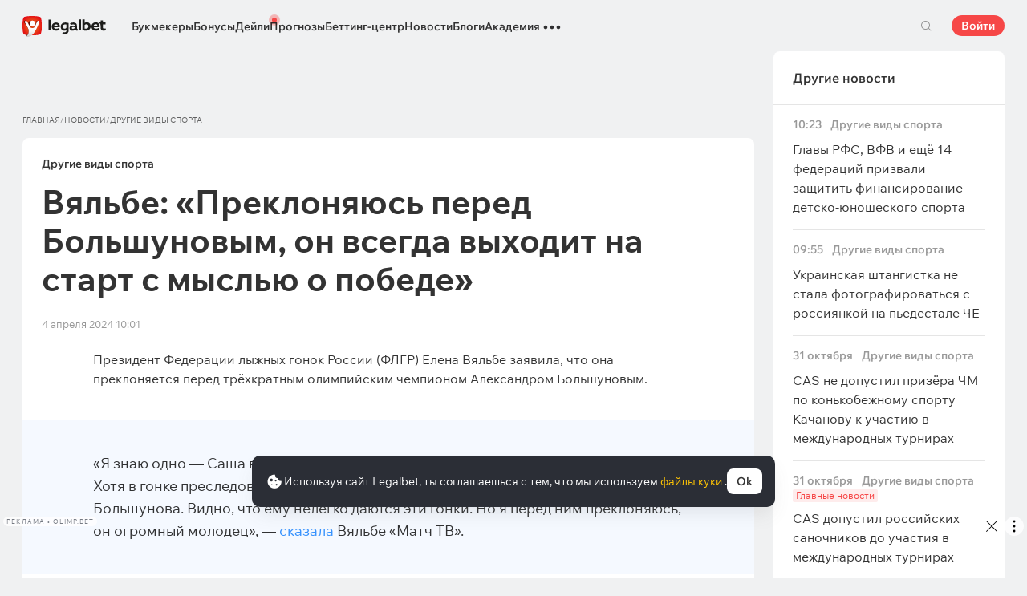

--- FILE ---
content_type: text/html; charset=UTF-8
request_url: https://legalbet.ru/news/vyalbe-preklonyayus-pered-bolshunovim-on-vsegda-vihodit/
body_size: 55333
content:

<!DOCTYPE html>
<html lang="ru">

<head>
    <meta charset="UTF-8">
    <meta name="viewport" content="width=device-width, initial-scale=1">
            <link rel="preload" href="/wp/fonts/legalbet-iconfont.ttf?12292deb039865a62035" as="font" type="font/ttf" crossorigin>
<link rel="preload" href="/wp/fonts/WixMadeforText-Regular.woff2?1137aca054842fc7ec8c" as="font" type="font/woff2" crossorigin>
<link rel="preload" href="/wp/fonts/WixMadeforText-Bold.woff2?5e9e5e4bca623d8fbb12" as="font" type="font/woff2" crossorigin>
<link rel="preload" href="/wp/fonts/WixMadeforText-SemiBold.woff2?00865123f3f9809f1318" as="font" type="font/woff2" crossorigin>
<link rel="preload" href="https://cbzxy.com/ay/loader.js?v=1761994860" as="script" crossorigin>
<link rel="preconnect" href="https://mc.yandex.ru">
<link rel="preconnect" href="https://www.google-analytics.com">
<link rel="preconnect" href="https://www.googletagmanager.com">
<link rel="preconnect" href="https://socket.legalcdn.com">
        <link rel="preload" href="/wp/css/ru-site-menu.css?d54d2fcb25c49091e44e" as="style"><link rel="preload" href="/wp/css/ru-app_css-links-slider.css?d8457a367053f05483e7" as="style"><link rel="preload" href="/wp/css/ru-news.css?db8de95adac22f06a153" as="style"><link rel="preload" href="/wp/css/ru-app_css-news-buttons.css?442b6c3108aceff57a35" as="style"><link rel="preload" href="/wp/css/ru-app_css-_blogs.css?f6ed9e7aaa6c772f72ef" as="style"><link rel="preload" href="/wp/css/ru-bonuses-cards.css?c7b14416130dd4b43448" as="style"><link rel="preload" href="/wp/css/ru-55722.css?db8de95adac22f06a153" as="style"><link rel="preload" href="/wp/css/ru-app_css-_slider-image-popup.css?669e72bfdb9a5fd9b8c5" as="style"><link rel="preload" href="/wp/css/ru-app_css-_round-nav.css?194c6cd9992630c3063b" as="style"><link rel="preload" href="/wp/css/ru-node_modules-swiper-bundle.min.css?4dc49d4413a17629ac12" as="style"><link rel="preload" href="/wp/css/ru-app_css-base.css?f8c56e5285f1eff69101" as="style"><link rel="preload" href="/wp/css/ru-app_css-_slider-base.css?264fea9fb1d920de60b1" as="style"><link rel="stylesheet" href="/wp/css/ru-app_css-_slider-base.css?264fea9fb1d920de60b1"><link rel="stylesheet" href="/wp/css/ru-app_css-base.css?f8c56e5285f1eff69101"><link rel="stylesheet" href="/wp/css/ru-node_modules-swiper-bundle.min.css?4dc49d4413a17629ac12"><link rel="stylesheet" href="/wp/css/ru-app_css-_round-nav.css?194c6cd9992630c3063b"><link rel="stylesheet" href="/wp/css/ru-app_css-_slider-image-popup.css?669e72bfdb9a5fd9b8c5"><link rel="stylesheet" href="/wp/css/ru-55722.css?db8de95adac22f06a153"><link rel="stylesheet" href="/wp/css/ru-bonuses-cards.css?c7b14416130dd4b43448"><link rel="stylesheet" href="/wp/css/ru-app_css-_blogs.css?f6ed9e7aaa6c772f72ef"><link rel="stylesheet" href="/wp/css/ru-app_css-news-buttons.css?442b6c3108aceff57a35"><link rel="stylesheet" href="/wp/css/ru-news.css?db8de95adac22f06a153"><link rel="stylesheet" href="/wp/css/ru-app_css-links-slider.css?d8457a367053f05483e7"><link rel="stylesheet" href="/wp/css/ru-site-menu.css?d54d2fcb25c49091e44e">

    <style type="text/css">
        .c-1ru,.bar-1ru:hover,.c-1-gradientru{background:#144c79}.c-20ru,.bar-20ru:hover,.c-20-gradientru{background:#f36f21}.c-21ru,.bar-21ru:hover,.c-21-gradientru{background:#212428}.c-22ru,.bar-22ru:hover,.c-22-gradientru{background:#6bbff6}.c-23ru,.bar-23ru:hover,.c-23-gradientru{background:#ffd503}.c-24ru,.bar-24ru:hover,.c-24-gradientru{background:#0a0b0a}.c-25ru,.bar-25ru:hover,.c-25-gradientru{background:#008ac0}.c-26ru,.bar-26ru:hover,.c-26-gradientru{background:#041f3b}.c-27ru,.bar-27ru:hover,.c-27-gradientru{background:#027b5b}.c-28ru,.bar-28ru:hover,.c-28-gradientru{background:#1e2737}.c-29ru,.bar-29ru:hover,.c-29-gradientru{background:#000000}.c-30ru,.bar-30ru:hover,.c-30-gradientru{background:#f01e28}.c-31ru,.bar-31ru:hover,.c-31-gradientru{background:#b40000}.c-32ru,.bar-32ru:hover,.c-32-gradientru{background:#000000}.c-33ru,.bar-33ru:hover,.c-33-gradientru{background:#273a47}.c-34ru,.bar-34ru:hover,.c-34-gradientru{background:#016a4c}.c-35ru,.bar-35ru:hover,.c-35-gradientru{background:#cb2129}.c-36ru,.bar-36ru:hover,.c-36-gradientru{background:#0070b9}.c-37ru,.bar-37ru:hover,.c-37-gradientru{background:#3e5368}.c-39ru,.bar-39ru:hover,.c-39-gradientru{background:#30722d}.c-40ru,.bar-40ru:hover,.c-40-gradientru{background:#006fa6}.c-41ru,.bar-41ru:hover,.c-41-gradientru{background:#9c0204}.c-42ru,.bar-42ru:hover,.c-42-gradientru{background:#e20e05}.c-43ru,.bar-43ru:hover,.c-43-gradientru{background:#233b7a}.c-44ru,.bar-44ru:hover,.c-44-gradientru{background:#000000}.c-46ru,.bar-46ru:hover,.c-46-gradientru{background:#000000}.c-48ru,.bar-48ru:hover,.c-48-gradientru{background:#000000}.c-50ru,.bar-50ru:hover,.c-50-gradientru{background:#323232}.c-52ru,.bar-52ru:hover,.c-52-gradientru{background:#000000}.c-54ru,.bar-54ru:hover,.c-54-gradientru{background:#0189b9}.c-56ru,.bar-56ru:hover,.c-56-gradientru{background:#000000}.c-58ru,.bar-58ru:hover,.c-58-gradientru{background:#000000}.c-60ru,.bar-60ru:hover,.c-60-gradientru{background:#772a83}.c-62ru,.bar-62ru:hover,.c-62-gradientru{background:#000000}.c-64ru,.bar-64ru:hover,.c-64-gradientru{background:#0a1b4e}.c-66ru,.bar-66ru:hover,.c-66-gradientru{background:#000000}.c-68ru,.bar-68ru:hover,.c-68-gradientru{background:#000000}.c-70ru,.bar-70ru:hover,.c-70-gradientru{background:#000000}.c-72ru,.bar-72ru:hover,.c-72-gradientru{background:#000000}.c-74ru,.bar-74ru:hover,.c-74-gradientru{background:#000000}.c-76ru,.bar-76ru:hover,.c-76-gradientru{background:#4c4c4c}.c-78ru,.bar-78ru:hover,.c-78-gradientru{background:#26621c}.c-80ru,.bar-80ru:hover,.c-80-gradientru{background:#000000}.c-82ru,.bar-82ru:hover,.c-82-gradientru{background:#000000}.c-84ru,.bar-84ru:hover,.c-84-gradientru{background:#000000}.c-86ru,.bar-86ru:hover,.c-86-gradientru{background:#000000}.c-88ru,.bar-88ru:hover,.c-88-gradientru{background:#000000}.c-90ru,.bar-90ru:hover,.c-90-gradientru{background:#000000}.c-92ru,.bar-92ru:hover,.c-92-gradientru{background:#000000}.c-94ru,.bar-94ru:hover,.c-94-gradientru{background:#000000}.c-96ru,.bar-96ru:hover,.c-96-gradientru{background:#c52127}.c-98ru,.bar-98ru:hover,.c-98-gradientru{background:#0b6c9d}.c-100ru,.bar-100ru:hover,.c-100-gradientru{background:#000000}.c-102ru,.bar-102ru:hover,.c-102-gradientru{background:#000000}.c-104ru,.bar-104ru:hover,.c-104-gradientru{background:#000000}.c-106ru,.bar-106ru:hover,.c-106-gradientru{background:#007bff}.c-108ru,.bar-108ru:hover,.c-108-gradientru{background:#000000}.c-110ru,.bar-110ru:hover,.c-110-gradientru{background:#000000}.c-112ru,.bar-112ru:hover,.c-112-gradientru{background:#000000}.c-114ru,.bar-114ru:hover,.c-114-gradientru{background:#000000}.c-116ru,.bar-116ru:hover,.c-116-gradientru{background:#000000}.c-118ru,.bar-118ru:hover,.c-118-gradientru{background:#c42126}.c-120ru,.bar-120ru:hover,.c-120-gradientru{background:#000000}.c-122ru,.bar-122ru:hover,.c-122-gradientru{background:#626066}.c-124ru,.bar-124ru:hover,.c-124-gradientru{background:#000000}.c-126ru,.bar-126ru:hover,.c-126-gradientru{background:#ea7225}.c-128ru,.bar-128ru:hover,.c-128-gradientru{background:#000000}.c-130ru,.bar-130ru:hover,.c-130-gradientru{background:#000000}.c-132ru,.bar-132ru:hover,.c-132-gradientru{background:#000000}.c-134ru,.bar-134ru:hover,.c-134-gradientru{background:#000000}.c-136ru,.bar-136ru:hover,.c-136-gradientru{background:#000000}.c-138ru,.bar-138ru:hover,.c-138-gradientru{background:#000000}.c-140ru,.bar-140ru:hover,.c-140-gradientru{background:#000000}.c-144ru,.bar-144ru:hover,.c-144-gradientru{background:#e72d2f}.c-146ru,.bar-146ru:hover,.c-146-gradientru{background:#fc0100}.c-148ru,.bar-148ru:hover,.c-148-gradientru{background:#000000}.c-150ru,.bar-150ru:hover,.c-150-gradientru{background:#000000}.c-152ru,.bar-152ru:hover,.c-152-gradientru{background:#000000}.c-154ru,.bar-154ru:hover,.c-154-gradientru{background:#000000}.c-156ru,.bar-156ru:hover,.c-156-gradientru{background:#d2161e}.c-158ru,.bar-158ru:hover,.c-158-gradientru{background:#000000}.c-160ru,.bar-160ru:hover,.c-160-gradientru{background:#000000}.c-162ru,.bar-162ru:hover,.c-162-gradientru{background:#005947}.c-164ru,.bar-164ru:hover,.c-164-gradientru{background:#ab1318}.c-166ru,.bar-166ru:hover,.c-166-gradientru{background:#fa6200}.c-168ru,.bar-168ru:hover,.c-168-gradientru{background:#00923f}.c-170ru,.bar-170ru:hover,.c-170-gradientru{background:#004990}.c-172ru,.bar-172ru:hover,.c-172-gradientru{background:#000000}.c-174ru,.bar-174ru:hover,.c-174-gradientru{background:#000000}.c-176ru,.bar-176ru:hover,.c-176-gradientru{background:#2babda}.c-178ru,.bar-178ru:hover,.c-178-gradientru{background:#161616}.c-180ru,.bar-180ru:hover,.c-180-gradientru{background:#000000}.c-182ru,.bar-182ru:hover,.c-182-gradientru{background:#ca3b1e}.c-184ru,.bar-184ru:hover,.c-184-gradientru{background:#000000}.c-186ru,.bar-186ru:hover,.c-186-gradientru{background:#000000}.c-188ru,.bar-188ru:hover,.c-188-gradientru{background:#000000}.c-190ru,.bar-190ru:hover,.c-190-gradientru{background:#000000}.c-192ru,.bar-192ru:hover,.c-192-gradientru{background:#000000}.c-194ru,.bar-194ru:hover,.c-194-gradientru{background:#000000}.c-196ru,.bar-196ru:hover,.c-196-gradientru{background:#000000}.c-198ru,.bar-198ru:hover,.c-198-gradientru{background:#323840}.c-200ru,.bar-200ru:hover,.c-200-gradientru{background:#000000}.c-202ru,.bar-202ru:hover,.c-202-gradientru{background:#000000}.c-204ru,.bar-204ru:hover,.c-204-gradientru{background:#42b1e0}.c-206ru,.bar-206ru:hover,.c-206-gradientru{background:#262626}.c-208ru,.bar-208ru:hover,.c-208-gradientru{background:#075dce}.c-210ru,.bar-210ru:hover,.c-210-gradientru{background:#126f8e}.c-211ru,.bar-211ru:hover,.c-211-gradientru{background:#163768}.c-212ru,.bar-212ru:hover,.c-212-gradientru{background:#0770a5}.c-220ru,.bar-220ru:hover,.c-220-gradientru{background:#d10d15}.c-221ru,.bar-221ru:hover,.c-221-gradientru{background:#bd0000}.c-223ru,.bar-223ru:hover,.c-223-gradientru{background:#1a1a1a}.c-225ru,.bar-225ru:hover,.c-225-gradientru{background:#0059bd}.c-227ru,.bar-227ru:hover,.c-227-gradientru{background:#a61f67}.c-229ru,.bar-229ru:hover,.c-229-gradientru{background:#d92585}.c-231ru,.bar-231ru:hover,.c-231-gradientru{background:#14191e}.c-232ru,.bar-232ru:hover,.c-232-gradientru{background:#ed1c24}.c-233ru,.bar-233ru:hover,.c-233-gradientru{background:#012139}.c-236ru,.bar-236ru:hover,.c-236-gradientru{background:#1a1a1a}.c-241ru,.bar-241ru:hover,.c-241-gradientru{background:#050505}.c-246ru,.bar-246ru:hover,.c-246-gradientru{background:#282836}.c-251ru,.bar-251ru:hover,.c-251-gradientru{background:#103852}.c-256ru,.bar-256ru:hover,.c-256-gradientru{background:#007354}.c-261ru,.bar-261ru:hover,.c-261-gradientru{background:#f36f21}.c-266ru,.bar-266ru:hover,.c-266-gradientru{background:#212428}.c-271ru,.bar-271ru:hover,.c-271-gradientru{background:#d42a28}.c-276ru,.bar-276ru:hover,.c-276-gradientru{background:#f42525}.c-281ru,.bar-281ru:hover,.c-281-gradientru{background:#4b79a1}.c-286ru,.bar-286ru:hover,.c-286-gradientru{background:#0092f3}.c-291ru,.bar-291ru:hover,.c-291-gradientru{background:#000000}.c-296ru,.bar-296ru:hover,.c-296-gradientru{background:#013d79}.c-301ru,.bar-301ru:hover,.c-301-gradientru{background:#121212}.c-306ru,.bar-306ru:hover,.c-306-gradientru{background:#aa182c}.c-311ru,.bar-311ru:hover,.c-311-gradientru{background:#011d3d}.c-316ru,.bar-316ru:hover,.c-316-gradientru{background:#181111}.c-321ru,.bar-321ru:hover,.c-321-gradientru{background:#12192d}.c-326ru,.bar-326ru:hover,.c-326-gradientru{background:#000000}.c-331ru,.bar-331ru:hover,.c-331-gradientru{background:#000000}.c-336ru,.bar-336ru:hover,.c-336-gradientru{background:#14171f}.c-341ru,.bar-341ru:hover,.c-341-gradientru{background:#151622}.c-351ru,.bar-351ru:hover,.c-351-gradientru{background:#000000}.c-361ru,.bar-361ru:hover,.c-361-gradientru{background:#000000}.c-371ru,.bar-371ru:hover,.c-371-gradientru{background:#000000}.c-381ru,.bar-381ru:hover,.c-381-gradientru{background:#000000}.c-391ru,.bar-391ru:hover,.c-391-gradientru{background:#000000}.c-401ru,.bar-401ru:hover,.c-401-gradientru{background:#000000}.c-421ru,.bar-421ru:hover,.c-421-gradientru{background:#000000}.c-441ru,.bar-441ru:hover,.c-441-gradientru{background:#000000}.c-461ru,.bar-461ru:hover,.c-461-gradientru{background:#000000}.c-481ru,.bar-481ru:hover,.c-481-gradientru{background:#000000}.c-501ru,.bar-501ru:hover,.c-501-gradientru{background:#000000}.c-521ru,.bar-521ru:hover,.c-521-gradientru{background:#000000}.c-541ru,.bar-541ru:hover,.c-541-gradientru{background:#000000}.c-561ru,.bar-561ru:hover,.c-561-gradientru{background:#000000}.c-581ru,.bar-581ru:hover,.c-581-gradientru{background:#000000}.c-601ru,.bar-601ru:hover,.c-601-gradientru{background:#000000}.c-621ru,.bar-621ru:hover,.c-621-gradientru{background:#000000}.c-641ru,.bar-641ru:hover,.c-641-gradientru{background:#000000}.c-661ru,.bar-661ru:hover,.c-661-gradientru{background:#000000}.c-681ru,.bar-681ru:hover,.c-681-gradientru{background:#000000}.c-701ru,.bar-701ru:hover,.c-701-gradientru{background:#000000}.c-721ru,.bar-721ru:hover,.c-721-gradientru{background:#000000}.c-741ru,.bar-741ru:hover,.c-741-gradientru{background:#000000}.c-761ru,.bar-761ru:hover,.c-761-gradientru{background:#000000}.c-781ru,.bar-781ru:hover,.c-781-gradientru{background:#000000}.c-801ru,.bar-801ru:hover,.c-801-gradientru{background:#404041}.c-821ru,.bar-821ru:hover,.c-821-gradientru{background:#000000}.c-841ru,.bar-841ru:hover,.c-841-gradientru{background:#000000}.c-861ru,.bar-861ru:hover,.c-861-gradientru{background:#000000}.c-881ru,.bar-881ru:hover,.c-881-gradientru{background:#000000}.c-901ru,.bar-901ru:hover,.c-901-gradientru{background:#000000}.c-921ru,.bar-921ru:hover,.c-921-gradientru{background:#000000}.c-941ru,.bar-941ru:hover,.c-941-gradientru{background:#000000}.c-961ru,.bar-961ru:hover,.c-961-gradientru{background:#000000}.c-981ru,.bar-981ru:hover,.c-981-gradientru{background:#000000}.c-1001ru,.bar-1001ru:hover,.c-1001-gradientru{background:#000000}.c-1021ru,.bar-1021ru:hover,.c-1021-gradientru{background:#000000}.c-1041ru,.bar-1041ru:hover,.c-1041-gradientru{background:#000000}.c-1061ru,.bar-1061ru:hover,.c-1061-gradientru{background:#000000}.c-1081ru,.bar-1081ru:hover,.c-1081-gradientru{background:#000000}.c-1101ru,.bar-1101ru:hover,.c-1101-gradientru{background:#000000}.c-1121ru,.bar-1121ru:hover,.c-1121-gradientru{background:#364161}.c-1141ru,.bar-1141ru:hover,.c-1141-gradientru{background:#000000}.c-1161ru,.bar-1161ru:hover,.c-1161-gradientru{background:#000000}.c-1181ru,.bar-1181ru:hover,.c-1181-gradientru{background:#000000}.c-1201ru,.bar-1201ru:hover,.c-1201-gradientru{background:#000000}.c-1221ru,.bar-1221ru:hover,.c-1221-gradientru{background:#000000}.c-1261ru,.bar-1261ru:hover,.c-1261-gradientru{background:#000000}.c-1281ru,.bar-1281ru:hover,.c-1281-gradientru{background:#5f2376}.c-1301ru,.bar-1301ru:hover,.c-1301-gradientru{background:#000000}.c-1321ru,.bar-1321ru:hover,.c-1321-gradientru{background:#000000}.c-1341ru,.bar-1341ru:hover,.c-1341-gradientru{background:#010101}.c-1361ru,.bar-1361ru:hover,.c-1361-gradientru{background:#000000}.c-1381ru,.bar-1381ru:hover,.c-1381-gradientru{background:#000000}.c-1401ru,.bar-1401ru:hover,.c-1401-gradientru{background:#5f3394}.c-1421ru,.bar-1421ru:hover,.c-1421-gradientru{background:#231f20}.c-1441ru,.bar-1441ru:hover,.c-1441-gradientru{background:#003166}.c-1461ru,.bar-1461ru:hover,.c-1461-gradientru{background:#000000}.c-1481ru,.bar-1481ru:hover,.c-1481-gradientru{background:#000000}.c-1981ru,.bar-1981ru:hover,.c-1981-gradientru{background:#001f5f}.c-2001ru,.bar-2001ru:hover,.c-2001-gradientru{background:#202121}.c-2021ru,.bar-2021ru:hover,.c-2021-gradientru{background:#242424}.c-2041ru,.bar-2041ru:hover,.c-2041-gradientru{background:#1c1d1e}.c-2061ru,.bar-2061ru:hover,.c-2061-gradientru{background:#202126}.c-2101ru,.bar-2101ru:hover,.c-2101-gradientru{background:#000000}.c-2281ru,.bar-2281ru:hover,.c-2281-gradientru{background:#000000}.c-2301ru,.bar-2301ru:hover,.c-2301-gradientru{background:#000000}.c-2321ru,.bar-2321ru:hover,.c-2321-gradientru{background:#000000}.c-2341ru,.bar-2341ru:hover,.c-2341-gradientru{background:#000000}.c-2361ru,.bar-2361ru:hover,.c-2361-gradientru{background:#000000}.c-2381ru,.bar-2381ru:hover,.c-2381-gradientru{background:#000000}.c-2401ru,.bar-2401ru:hover,.c-2401-gradientru{background:#000000}.c-2421ru,.bar-2421ru:hover,.c-2421-gradientru{background:#151822}.c-2441ru,.bar-2441ru:hover,.c-2441-gradientru{background:#000000}.c-2461ru,.bar-2461ru:hover,.c-2461-gradientru{background:#010101}.c-2481ru,.bar-2481ru:hover,.c-2481-gradientru{background:#212121}.c-2501ru,.bar-2501ru:hover,.c-2501-gradientru{background:#252525}.c-2521ru,.bar-2521ru:hover,.c-2521-gradientru{background:#252525}.c-2541ru,.bar-2541ru:hover,.c-2541-gradientru{background:#000000}.c-2561ru,.bar-2561ru:hover,.c-2561-gradientru{background:#0073b6}.c-2581ru,.bar-2581ru:hover,.c-2581-gradientru{background:#002c4f}.c-2601ru,.bar-2601ru:hover,.c-2601-gradientru{background:#b8242a}.c-2621ru,.bar-2621ru:hover,.c-2621-gradientru{background:#0087ce}.c-2641ru,.bar-2641ru:hover,.c-2641-gradientru{background:#1b75b3}.c-2661ru,.bar-2661ru:hover,.c-2661-gradientru{background:#191b1e}.c-2681ru,.bar-2681ru:hover,.c-2681-gradientru{background:#191b1e}.c-2701ru,.bar-2701ru:hover,.c-2701-gradientru{background:#000000}.c-2721ru,.bar-2721ru:hover,.c-2721-gradientru{background:#b5292c}.c-2741ru,.bar-2741ru:hover,.c-2741-gradientru{background:#000000}.c-2761ru,.bar-2761ru:hover,.c-2761-gradientru{background:#000000}.c-2781ru,.bar-2781ru:hover,.c-2781-gradientru{background:#000000}.c-2801ru,.bar-2801ru:hover,.c-2801-gradientru{background:#000000}.c-2821ru,.bar-2821ru:hover,.c-2821-gradientru{background:#000000}.c-2841ru,.bar-2841ru:hover,.c-2841-gradientru{background:#031736}.c-2861ru,.bar-2861ru:hover,.c-2861-gradientru{background:#180e40}.c-2881ru,.bar-2881ru:hover,.c-2881-gradientru{background:#09195d}.c-2901ru,.bar-2901ru:hover,.c-2901-gradientru{background:#000000}.c-2921ru,.bar-2921ru:hover,.c-2921-gradientru{background:#000000}.c-2941ru,.bar-2941ru:hover,.c-2941-gradientru{background:#000000}.c-2961ru,.bar-2961ru:hover,.c-2961-gradientru{background:#000000}.c-2981ru,.bar-2981ru:hover,.c-2981-gradientru{background:#1a1917}.c-3001ru,.bar-3001ru:hover,.c-3001-gradientru{background:#ce1e1f}.c-3021ru,.bar-3021ru:hover,.c-3021-gradientru{background:#092441}.c-3041ru,.bar-3041ru:hover,.c-3041-gradientru{background:#0e6bc8}.c-3061ru,.bar-3061ru:hover,.c-3061-gradientru{background:#1b1f22}.c-3081ru,.bar-3081ru:hover,.c-3081-gradientru{background:#d10c00}.c-3101ru,.bar-3101ru:hover,.c-3101-gradientru{background:#1b1f22}.c-3121ru,.bar-3121ru:hover,.c-3121-gradientru{background:#444444}.c-3141ru,.bar-3141ru:hover,.c-3141-gradientru{background:#0f7989}.c-3161ru,.bar-3161ru:hover,.c-3161-gradientru{background:#333333}.c-3181ru,.bar-3181ru:hover,.c-3181-gradientru{background:#033971}.c-3201ru,.bar-3201ru:hover,.c-3201-gradientru{background:#2b2b2b}.c-3221ru,.bar-3221ru:hover,.c-3221-gradientru{background:#000000}.c-3241ru,.bar-3241ru:hover,.c-3241-gradientru{background:#1f262f}.c-3261ru,.bar-3261ru:hover,.c-3261-gradientru{background:#212529}.c-3281ru,.bar-3281ru:hover,.c-3281-gradientru{background:#000000}.c-3301ru,.bar-3301ru:hover,.c-3301-gradientru{background:#000000}.c-3321ru,.bar-3321ru:hover,.c-3321-gradientru{background:#21272a}.c-3341ru,.bar-3341ru:hover,.c-3341-gradientru{background:#2c343e}.c-3361ru,.bar-3361ru:hover,.c-3361-gradientru{background:#282931}.c-3381ru,.bar-3381ru:hover,.c-3381-gradientru{background:#292929}.c-3401ru,.bar-3401ru:hover,.c-3401-gradientru{background:#1f2735}.c-3421ru,.bar-3421ru:hover,.c-3421-gradientru{background:#ff141a}.c-3441ru,.bar-3441ru:hover,.c-3441-gradientru{background:#48952b}.c-3461ru,.bar-3461ru:hover,.c-3461-gradientru{background:#003273}.c-3481ru,.bar-3481ru:hover,.c-3481-gradientru{background:#153f35}.c-3501ru,.bar-3501ru:hover,.c-3501-gradientru{background:#0177a6}.c-3521ru,.bar-3521ru:hover,.c-3521-gradientru{background:#389de9}.c-3541ru,.bar-3541ru:hover,.c-3541-gradientru{background:#000000}.c-3561ru,.bar-3561ru:hover,.c-3561-gradientru{background:#000000}.c-3581ru,.bar-3581ru:hover,.c-3581-gradientru{background:#000000}.c-3601ru,.bar-3601ru:hover,.c-3601-gradientru{background:#000000}.c-3621ru,.bar-3621ru:hover,.c-3621-gradientru{background:#000000}.c-3641ru,.bar-3641ru:hover,.c-3641-gradientru{background:#000000}.c-4141ru,.bar-4141ru:hover,.c-4141-gradientru{background:#000000}.c-4941ru,.bar-4941ru:hover,.c-4941-gradientru{background:#000000}.c-5501ru,.bar-5501ru:hover,.c-5501-gradientru{background:#027b5b}.c-121741ru,.bar-121741ru:hover,.c-121741-gradientru{background:#000000}.c-131981ru,.bar-131981ru:hover,.c-131981-gradientru{background:#306d41}.c-132001ru,.bar-132001ru:hover,.c-132001-gradientru{background:#1c1c1c}.c-132021ru,.bar-132021ru:hover,.c-132021-gradientru{background:#1b1c1d}.c-132061ru,.bar-132061ru:hover,.c-132061-gradientru{background:#000000}.c-132321ru,.bar-132321ru:hover,.c-132321-gradientru{background:#231f20}.c-999341ru,.bar-999341ru:hover,.c-999341-gradientru{background:#ff2400}.c-1005181ru,.bar-1005181ru:hover,.c-1005181-gradientru{background:#000000}.c-1006421ru,.bar-1006421ru:hover,.c-1006421-gradientru{background:#000000}.c-1008612ru,.bar-1008612ru:hover,.c-1008612-gradientru{background:#000000}.c-1008757ru,.bar-1008757ru:hover,.c-1008757-gradientru{background:#000000}.c-1008761ru,.bar-1008761ru:hover,.c-1008761-gradientru{background:#000000}.c-1008763ru,.bar-1008763ru:hover,.c-1008763-gradientru{background:#000000}.c-1008764ru,.bar-1008764ru:hover,.c-1008764-gradientru{background:#000000}.c-1008770ru,.bar-1008770ru:hover,.c-1008770-gradientru{background:#000000}.c-1008772ru,.bar-1008772ru:hover,.c-1008772-gradientru{background:#000000}.c-1008773ru,.bar-1008773ru:hover,.c-1008773-gradientru{background:#000000}.c-1008774ru,.bar-1008774ru:hover,.c-1008774-gradientru{background:#000000}.c-1008775ru,.bar-1008775ru:hover,.c-1008775-gradientru{background:#000000}.c-1008777ru,.bar-1008777ru:hover,.c-1008777-gradientru{background:#000000}.c-1008778ru,.bar-1008778ru:hover,.c-1008778-gradientru{background:#000000}.c-1008779ru,.bar-1008779ru:hover,.c-1008779-gradientru{background:#000000}.c-1008780ru,.bar-1008780ru:hover,.c-1008780-gradientru{background:#000000}.c-1008782ru,.bar-1008782ru:hover,.c-1008782-gradientru{background:#000000}.c-1008783ru,.bar-1008783ru:hover,.c-1008783-gradientru{background:#000000}.c-1008784ru,.bar-1008784ru:hover,.c-1008784-gradientru{background:#000000}.c-1008785ru,.bar-1008785ru:hover,.c-1008785-gradientru{background:#000000}.c-1008786ru,.bar-1008786ru:hover,.c-1008786-gradientru{background:#000000}.c-1008787ru,.bar-1008787ru:hover,.c-1008787-gradientru{background:#000000}.c-1008800ru,.bar-1008800ru:hover,.c-1008800-gradientru{background:#000000}.c-1008801ru,.bar-1008801ru:hover,.c-1008801-gradientru{background:#000000}.c-1008804ru,.bar-1008804ru:hover,.c-1008804-gradientru{background:#000000}.c-1008806ru,.bar-1008806ru:hover,.c-1008806-gradientru{background:#000000}.c-1008807ru,.bar-1008807ru:hover,.c-1008807-gradientru{background:#000000}.c-1008808ru,.bar-1008808ru:hover,.c-1008808-gradientru{background:#000000}.c-1008810ru,.bar-1008810ru:hover,.c-1008810-gradientru{background:#000000}
    </style>

    	
    
    <meta http-equiv="X-UA-Compatible" content="IE=edge">
            <title>		Вяльбе: «Преклоняюсь перед Большуновым, он всегда выходит на старт с мыслью о победе» — Новости спорта — Legalbet
</title>
                                    <meta name="description" content="		Вяльбе заявила, что преклоняется перед Большуновым, которому нелегко даётся выступление на Кубке России
"/>
                
    
                        <meta name="google-site-verification" content="fLzKbkERH2OlWu9ArGSghwon1isrw8uftK5vqsE6J24" />
                                
        
            <link rel="shortcut icon" href="https://web.legalcdn.org/img/favicons4/favicon-48x48.ico" >
<link rel="shortcut icon" type="image/png" href="https://web.legalcdn.org/img/favicons4/favicon-48x48.png" >
<link rel="apple-touch-icon" href="https://web.legalcdn.org/wp/images/a2hs-daily/192x192.442db58ae7dac32d1cd3.png">
<link rel="mask-icon" href="https://web.legalcdn.org/img/favicons4/safari-pinned-tab.svg" color="#d0021b">
<meta name="theme-color" content="#ffffff">
            <link rel="manifest" href="/android/webmanifest.json" crossorigin="use-credentials">
        <meta name="msapplication-config" content="browserconfig.xml">
    <meta property="og:locale" content="ru_RU"/>
    <meta property="og:type" content="article"/>
    <meta property="og:site_name" content="legalbet.ru"/>
    <meta property="og:title" content="		Вяльбе: «Преклоняюсь перед Большуновым, он всегда выходит на старт с мыслью о победе» — Новости спорта — Legalbet
"/>
    <meta property="og:description" content="		Вяльбе заявила, что преклоняется перед Большуновым, которому нелегко даётся выступление на Кубке России
"/>
    <meta property="og:url" content="https://legalbet.ru/news/vyalbe-preklonyayus-pered-bolshunovim-on-vsegda-vihodit/"/>
    <meta name="twitter:url" content="https://legalbet.ru/news/vyalbe-preklonyayus-pered-bolshunovim-on-vsegda-vihodit/"/>
    <meta name="twitter:title" content="		Вяльбе: «Преклоняюсь перед Большуновым, он всегда выходит на старт с мыслью о победе» — Новости спорта — Legalbet
"/>
    <meta name="twitter:description" content="		Вяльбе заявила, что преклоняется перед Большуновым, которому нелегко даётся выступление на Кубке России
"/>
                <meta name="twitter:site" content="@LegalbetRu"/>
        <meta name="twitter:creator" content="@LegalbetRu"/>
                            <link rel="alternate" type="application/rss+xml" href="https://legalbet.ru/news/google-rss.xml" />
    <meta name="yandex-verification" content="9b057e0ffa912f62" />
        	        
        <meta property="og:image" content="https://web.legalcdn.org/_images/legalbet-og-logo.png"/>
        <meta name="twitter:card" content="summary"/>
        <meta name="twitter:image" content="https://web.legalcdn.org/_images/legalbet-og-logo.png"/>
    
			<link rel="amphtml" href="https://legalbet.ru/news/vyalbe-preklonyayus-pered-bolshunovim-on-vsegda-vihodit/amp/">
	            <link rel="canonical" href="https://legalbet.ru/news/vyalbe-preklonyayus-pered-bolshunovim-on-vsegda-vihodit/"/>
            
    
</head>

<body data-auth="0" class="is-legalbet is-not-mobile  light-theme-menu-flag" data-locale="ru">

<!--site header begin-->



<!--site header end-->

<div class="site-layout ">
    <main class="site-content ">
		                                                        
		        <header class="header site-header compact site-header_sticky ">
            <div class="site-heaer__inner  ">
                <div class="container site-menu-container-js ">
					                    

<div class="site-header-new-menu-container">
	<div class="new-site-menu-vue ssr-vue-app"
		 data-data="{&quot;menu_items&quot;:[{&quot;id&quot;:&quot;babeebd2-d436-4695-ae4d-463c0605cfd6&quot;,&quot;url&quot;:&quot;&quot;,&quot;icon&quot;:&quot;&quot;,&quot;type&quot;:&quot;section&quot;,&quot;level&quot;:1,&quot;title&quot;:&quot;&quot;,&quot;status&quot;:&quot;&quot;,&quot;children&quot;:[{&quot;id&quot;:&quot;32d71758-c605-4d0f-bf39-a08f75b711a1&quot;,&quot;url&quot;:&quot;\/bukmekerskye-kontory\/&quot;,&quot;icon&quot;:&quot;rating&quot;,&quot;type&quot;:&quot;menu&quot;,&quot;level&quot;:1,&quot;title&quot;:&quot;\u0411\u0443\u043a\u043c\u0435\u043a\u0435\u0440\u044b&quot;,&quot;status&quot;:&quot;&quot;,&quot;children&quot;:[{&quot;id&quot;:&quot;fde9a057-a37b-4286-be42-664a3a937538&quot;,&quot;url&quot;:&quot;&quot;,&quot;icon&quot;:&quot;&quot;,&quot;type&quot;:&quot;section&quot;,&quot;level&quot;:2,&quot;title&quot;:&quot;&quot;,&quot;status&quot;:&quot;&quot;,&quot;children&quot;:[{&quot;id&quot;:&quot;07f81870-bc3c-4042-b7fe-0a34420aec5d&quot;,&quot;url&quot;:&quot;\/bukmekerskye-kontory\/&quot;,&quot;icon&quot;:&quot;list-numbers&quot;,&quot;type&quot;:&quot;menu&quot;,&quot;level&quot;:2,&quot;title&quot;:&quot;\u0412\u0441\u0435 \u0431\u0443\u043a\u043c\u0435\u043a\u0435\u0440\u0441\u043a\u0438\u0435 \u043a\u043e\u043d\u0442\u043e\u0440\u044b&quot;,&quot;status&quot;:&quot;&quot;,&quot;children&quot;:[],&quot;iconPool&quot;:&quot;generalIconPool&quot;,&quot;isHidden&quot;:false,&quot;isDefaultShow&quot;:false,&quot;isHiddenDesktop&quot;:false,&quot;geoAllowedLocales&quot;:[]},{&quot;id&quot;:&quot;5b57bcfd-182c-45ce-8eba-ed0f59806731&quot;,&quot;url&quot;:&quot;\/rating-bonus\/&quot;,&quot;icon&quot;:&quot;bonus&quot;,&quot;type&quot;:&quot;menu&quot;,&quot;level&quot;:2,&quot;title&quot;:&quot;\u0411\u0443\u043a\u043c\u0435\u043a\u0435\u0440\u044b \u0441 \u0431\u043e\u043d\u0443\u0441\u0430\u043c\u0438&quot;,&quot;status&quot;:&quot;&quot;,&quot;children&quot;:[],&quot;iconPool&quot;:&quot;generalIconPool&quot;,&quot;isHidden&quot;:false,&quot;isDefaultShow&quot;:false,&quot;geoAllowedLocales&quot;:[]},{&quot;id&quot;:&quot;e93e25f8-b601-4e65-afed-a9a24f5f4bfd&quot;,&quot;url&quot;:&quot;\/prilozheniya-bukmekerov\/&quot;,&quot;icon&quot;:&quot;arrow-download&quot;,&quot;type&quot;:&quot;menu&quot;,&quot;level&quot;:2,&quot;title&quot;:&quot;\u041f\u0440\u0438\u043b\u043e\u0436\u0435\u043d\u0438\u044f \u0431\u0443\u043a\u043c\u0435\u043a\u0435\u0440\u043e\u0432&quot;,&quot;status&quot;:&quot;&quot;,&quot;children&quot;:[],&quot;iconPool&quot;:&quot;generalIconPool&quot;,&quot;isHidden&quot;:false,&quot;isDefaultShow&quot;:false,&quot;geoAllowedLocales&quot;:[]},{&quot;id&quot;:&quot;6c222799-e0af-4c3d-b5e4-d8052c0a61bc&quot;,&quot;url&quot;:&quot;\/ratings\/&quot;,&quot;icon&quot;:&quot;olympic&quot;,&quot;type&quot;:&quot;menu&quot;,&quot;level&quot;:2,&quot;title&quot;:&quot;\u0412\u0441\u0435 \u0440\u0435\u0439\u0442\u0438\u043d\u0433\u0438 \u0431\u0443\u043a\u043c\u0435\u043a\u0435\u0440\u043e\u0432&quot;,&quot;status&quot;:&quot;&quot;,&quot;children&quot;:[],&quot;iconPool&quot;:&quot;generalIconPool&quot;,&quot;isHidden&quot;:false,&quot;isDefaultShow&quot;:false,&quot;geoAllowedLocales&quot;:[]},{&quot;id&quot;:&quot;03cacf2a-a775-4854-b992-ec765f12e3d4&quot;,&quot;url&quot;:&quot;\/bukmekerskye-kontory\/sets\/legalnye-v-rossii\/&quot;,&quot;icon&quot;:&quot;legal&quot;,&quot;type&quot;:&quot;menu&quot;,&quot;level&quot;:2,&quot;title&quot;:&quot;\u0412\u0441\u0435 \u043b\u0435\u0433\u0430\u043b\u044c\u043d\u044b\u0435 \u0431\u0443\u043a\u043c\u0435\u043a\u0435\u0440\u044b&quot;,&quot;status&quot;:&quot;&quot;,&quot;children&quot;:[],&quot;iconPool&quot;:&quot;generalIconPool&quot;,&quot;isHidden&quot;:false,&quot;isDefaultShow&quot;:false,&quot;geoAllowedLocales&quot;:[]},{&quot;id&quot;:&quot;8d66a59d-3dad-42e6-8392-4e094975cf4b&quot;,&quot;url&quot;:&quot;\/bukmekerskye-kontory\/sets\/vse-bukmekeri-mira\/&quot;,&quot;icon&quot;:&quot;globe&quot;,&quot;type&quot;:&quot;menu&quot;,&quot;level&quot;:2,&quot;title&quot;:&quot;\u0412\u0441\u0435 \u0431\u0443\u043a\u043c\u0435\u043a\u0435\u0440\u0441\u043a\u0438\u0435 \u043a\u043e\u043d\u0442\u043e\u0440\u044b \u043c\u0438\u0440\u0430&quot;,&quot;status&quot;:&quot;&quot;,&quot;children&quot;:[],&quot;iconPool&quot;:&quot;generalIconPool&quot;,&quot;isHidden&quot;:false,&quot;isDefaultShow&quot;:false,&quot;geoAllowedLocales&quot;:[]},{&quot;id&quot;:&quot;9e9d928e-bcb1-403e-86dc-980ba9bfd30e&quot;,&quot;url&quot;:&quot;\/rating-reliability\/&quot;,&quot;icon&quot;:&quot;reliability&quot;,&quot;type&quot;:&quot;menu&quot;,&quot;level&quot;:2,&quot;title&quot;:&quot;\u0420\u0435\u0439\u0442\u0438\u043d\u0433 \u043d\u0430\u0434\u0435\u0436\u043d\u043e\u0441\u0442\u0438&quot;,&quot;status&quot;:&quot;&quot;,&quot;children&quot;:[],&quot;iconPool&quot;:&quot;generalIconPool&quot;,&quot;isHidden&quot;:false,&quot;isDefaultShow&quot;:false,&quot;geoAllowedLocales&quot;:[]},{&quot;id&quot;:&quot;5765872c-25a1-4cc7-bc0d-aa74a8201b27&quot;,&quot;url&quot;:&quot;\/bukmekerskye-kontory\/sets\/bukmekeri-dlya-vip-klientov\/&quot;,&quot;icon&quot;:&quot;vip&quot;,&quot;type&quot;:&quot;menu&quot;,&quot;level&quot;:2,&quot;title&quot;:&quot;\u0411\u0443\u043a\u043c\u0435\u043a\u0435\u0440\u044b \u0434\u043b\u044f VIP&quot;,&quot;status&quot;:&quot;&quot;,&quot;children&quot;:[],&quot;iconPool&quot;:&quot;generalIconPool&quot;,&quot;isHidden&quot;:false,&quot;isDefaultShow&quot;:false,&quot;geoAllowedLocales&quot;:[]},{&quot;id&quot;:&quot;0a784788-cade-4342-b5f4-2c58ca4e5fe4&quot;,&quot;url&quot;:&quot;\/rating-cybersport\/&quot;,&quot;icon&quot;:&quot;cybersport&quot;,&quot;type&quot;:&quot;menu&quot;,&quot;level&quot;:2,&quot;title&quot;:&quot;\u041a\u0438\u0431\u0435\u0440\u0441\u043f\u043e\u0440\u0442&quot;,&quot;status&quot;:&quot;&quot;,&quot;children&quot;:[],&quot;iconPool&quot;:&quot;generalIconPool&quot;,&quot;isHidden&quot;:false,&quot;isDefaultShow&quot;:false,&quot;geoAllowedLocales&quot;:[]},{&quot;id&quot;:&quot;323b0abf-099b-4d45-874b-b5a55ed67fe8&quot;,&quot;url&quot;:&quot;\/rating-odds\/&quot;,&quot;icon&quot;:&quot;percent&quot;,&quot;type&quot;:&quot;menu&quot;,&quot;level&quot;:2,&quot;title&quot;:&quot;\u0420\u0435\u0439\u0442\u0438\u043d\u0433 \u043f\u043e \u043a\u043e\u044d\u0444\u0444\u0438\u0446\u0438\u0435\u043d\u0442\u0430\u043c&quot;,&quot;status&quot;:&quot;&quot;,&quot;children&quot;:[],&quot;iconPool&quot;:&quot;generalIconPool&quot;,&quot;isHidden&quot;:false,&quot;isDefaultShow&quot;:false,&quot;geoAllowedLocales&quot;:[]},{&quot;id&quot;:&quot;68bbba5a-a273-4aec-a016-2dbe1c39a651&quot;,&quot;url&quot;:&quot;\/bukmekerskye-kontory\/sets\/novie-bk\/&quot;,&quot;icon&quot;:&quot;new&quot;,&quot;type&quot;:&quot;menu&quot;,&quot;level&quot;:2,&quot;title&quot;:&quot;\u041d\u043e\u0432\u044b\u0435 \u0431\u0443\u043a\u043c\u0435\u043a\u0435\u0440\u044b&quot;,&quot;status&quot;:&quot;&quot;,&quot;children&quot;:[],&quot;iconPool&quot;:&quot;generalIconPool&quot;,&quot;isHidden&quot;:false,&quot;isDefaultShow&quot;:false,&quot;geoAllowedLocales&quot;:[]},{&quot;id&quot;:&quot;3cf0de75-cd21-4a10-a044-d1da941e875b&quot;,&quot;url&quot;:&quot;\/bukmekerskye-kontory\/sets\/s-minimalnym-depositom\/&quot;,&quot;icon&quot;:&quot;deposite&quot;,&quot;type&quot;:&quot;menu&quot;,&quot;level&quot;:2,&quot;title&quot;:&quot;\u0411\u041a \u0441 \u043c\u0438\u043d\u0438\u043c\u0430\u043b\u044c\u043d\u044b\u043c \u0434\u0435\u043f\u043e\u0437\u0438\u0442\u043e\u043c&quot;,&quot;status&quot;:&quot;&quot;,&quot;children&quot;:[],&quot;iconPool&quot;:&quot;generalIconPool&quot;,&quot;isHidden&quot;:false,&quot;isDefaultShow&quot;:false,&quot;geoAllowedLocales&quot;:[]},{&quot;id&quot;:&quot;c32b5eda-0e7d-43eb-b4ca-36f266618575&quot;,&quot;url&quot;:&quot;\/rating-live\/&quot;,&quot;icon&quot;:&quot;live&quot;,&quot;type&quot;:&quot;menu&quot;,&quot;level&quot;:2,&quot;title&quot;:&quot;\u0420\u0435\u0439\u0442\u0438\u043d\u0433 Live&quot;,&quot;status&quot;:&quot;&quot;,&quot;children&quot;:[],&quot;iconPool&quot;:&quot;generalIconPool&quot;,&quot;isHidden&quot;:false,&quot;isDefaultShow&quot;:false,&quot;geoAllowedLocales&quot;:[]},{&quot;id&quot;:&quot;f554ee94-6e6f-474c-a0cf-cbd213cca02f&quot;,&quot;url&quot;:&quot;\/rating-line\/&quot;,&quot;icon&quot;:&quot;upright&quot;,&quot;type&quot;:&quot;menu&quot;,&quot;level&quot;:2,&quot;title&quot;:&quot;\u0420\u0435\u0439\u0442\u0438\u043d\u0433 \u043f\u043e \u0432\u044b\u0431\u043e\u0440\u0443 \u0441\u0442\u0430\u0432\u043e\u043a&quot;,&quot;status&quot;:&quot;&quot;,&quot;children&quot;:[],&quot;iconPool&quot;:&quot;generalIconPool&quot;,&quot;isHidden&quot;:false,&quot;isDefaultShow&quot;:false,&quot;geoAllowedLocales&quot;:[]},{&quot;id&quot;:&quot;4eaba641-6703-4489-92e6-cf6ffdd06288&quot;,&quot;url&quot;:&quot;\/rating-user\/&quot;,&quot;icon&quot;:&quot;like&quot;,&quot;type&quot;:&quot;menu&quot;,&quot;level&quot;:2,&quot;title&quot;:&quot;\u041d\u0430\u0440\u043e\u0434\u043d\u044b\u0439 \u0440\u0435\u0439\u0442\u0438\u043d\u0433&quot;,&quot;status&quot;:&quot;&quot;,&quot;children&quot;:[],&quot;iconPool&quot;:&quot;generalIconPool&quot;,&quot;isHidden&quot;:false,&quot;isDefaultShow&quot;:false,&quot;geoAllowedLocales&quot;:[]},{&quot;id&quot;:&quot;f2d4ab2c-e015-4440-bc1a-2eaa2154e820&quot;,&quot;url&quot;:&quot;\/bookmakers-on-mobile-devices\/&quot;,&quot;icon&quot;:&quot;mobile&quot;,&quot;type&quot;:&quot;menu&quot;,&quot;level&quot;:2,&quot;title&quot;:&quot;\u0411\u0443\u043a\u043c\u0435\u043a\u0435\u0440\u044b \u043d\u0430 \u043c\u043e\u0431\u0438\u043b\u044c\u043d\u044b\u0445&quot;,&quot;status&quot;:&quot;&quot;,&quot;children&quot;:[],&quot;iconPool&quot;:&quot;generalIconPool&quot;,&quot;isHidden&quot;:false,&quot;isDefaultShow&quot;:false,&quot;geoAllowedLocales&quot;:[]},{&quot;id&quot;:&quot;185db9d4-256f-498a-acaa-6a4a07368cd3&quot;,&quot;url&quot;:&quot;\/your-perfect-bookmaker\/&quot;,&quot;icon&quot;:&quot;chartbar&quot;,&quot;type&quot;:&quot;menu&quot;,&quot;level&quot;:2,&quot;title&quot;:&quot;\u0412\u0430\u0448 \u0431\u0443\u043a\u043c\u0435\u043a\u0435\u0440&quot;,&quot;status&quot;:&quot;&quot;,&quot;children&quot;:[],&quot;iconPool&quot;:&quot;generalIconPool&quot;,&quot;isHidden&quot;:false,&quot;isDefaultShow&quot;:false,&quot;geoAllowedLocales&quot;:[]},{&quot;id&quot;:&quot;15ad6ccc-c818-4ffc-a08b-0201418d9444&quot;,&quot;url&quot;:&quot;\/betting-shop\/&quot;,&quot;icon&quot;:&quot;pin&quot;,&quot;type&quot;:&quot;menu&quot;,&quot;level&quot;:2,&quot;title&quot;:&quot;\u0411\u0443\u043a\u043c\u0435\u043a\u0435\u0440\u0441\u043a\u0438\u0435 \u043a\u043b\u0443\u0431\u044b (\u041f\u041f\u0421)&quot;,&quot;status&quot;:&quot;&quot;,&quot;children&quot;:[],&quot;iconPool&quot;:&quot;generalIconPool&quot;,&quot;isHidden&quot;:false,&quot;isDefaultShow&quot;:false,&quot;geoAllowedLocales&quot;:[]},{&quot;id&quot;:&quot;72d7d20c-876b-4352-8d97-41507237e94a&quot;,&quot;url&quot;:&quot;&quot;,&quot;icon&quot;:&quot;android&quot;,&quot;type&quot;:&quot;menu&quot;,&quot;level&quot;:2,&quot;title&quot;:&quot;\u0412\u0441\u0435 \u043f\u0440\u0438\u043b\u043e\u0436\u0435\u043d\u0438\u044f \u0434\u043b\u044f Android&quot;,&quot;status&quot;:&quot;&quot;,&quot;children&quot;:[{&quot;id&quot;:&quot;09c9ce9a-740d-4ca2-887c-16c16e6f919a&quot;,&quot;url&quot;:&quot;&quot;,&quot;icon&quot;:&quot;&quot;,&quot;type&quot;:&quot;section&quot;,&quot;level&quot;:3,&quot;title&quot;:&quot;&quot;,&quot;status&quot;:&quot;&quot;,&quot;children&quot;:[{&quot;id&quot;:&quot;34440843-afaa-4499-866c-4f58f8fd7c54&quot;,&quot;url&quot;:&quot;\/shkola-bettinga\/skachat-prilozhenie-bingoboom-na-android\/&quot;,&quot;icon&quot;:&quot;\/cdn\/static\/09\/80\/66bc52d9aad03_1723618009.svg&quot;,&quot;type&quot;:&quot;menu&quot;,&quot;level&quot;:3,&quot;title&quot;:&quot;BetbBoom&quot;,&quot;status&quot;:&quot;&quot;,&quot;children&quot;:[],&quot;iconPool&quot;:&quot;bkIconPool&quot;,&quot;isHidden&quot;:false,&quot;isDefaultShow&quot;:false,&quot;isHiddenDesktop&quot;:true,&quot;geoAllowedLocales&quot;:[]},{&quot;id&quot;:&quot;b82afb7f-8edd-43b4-8185-e055d3555681&quot;,&quot;url&quot;:&quot;\/shkola-bettinga\/skachat-prilozhenie-winline-na-android\/&quot;,&quot;icon&quot;:&quot;\/cdn\/static\/30\/70\/64f08fb608c44_1693487030.svg&quot;,&quot;type&quot;:&quot;menu&quot;,&quot;level&quot;:3,&quot;title&quot;:&quot;Winline&quot;,&quot;status&quot;:&quot;&quot;,&quot;children&quot;:[],&quot;iconPool&quot;:&quot;bkIconPool&quot;,&quot;isHidden&quot;:false,&quot;isDefaultShow&quot;:false,&quot;isHiddenDesktop&quot;:true,&quot;geoAllowedLocales&quot;:[]},{&quot;id&quot;:&quot;0cfbaaf2-264a-4918-9388-a59af5954e2e&quot;,&quot;url&quot;:&quot;\/shkola-bettinga\/mobilnoe-prilozhenie-bk-fonbet-dlya-android-gde-skachat-kak-popolnit-schet-i-kak-delat-stavki\/&quot;,&quot;icon&quot;:&quot;\/cdn\/static\/65\/76\/62a060a19011b_1654677665.svg&quot;,&quot;type&quot;:&quot;menu&quot;,&quot;level&quot;:3,&quot;title&quot;:&quot;Fonbet&quot;,&quot;status&quot;:&quot;&quot;,&quot;children&quot;:[],&quot;iconPool&quot;:&quot;bkIconPool&quot;,&quot;isHidden&quot;:false,&quot;isDefaultShow&quot;:false,&quot;isHiddenDesktop&quot;:true,&quot;geoAllowedLocales&quot;:[]},{&quot;id&quot;:&quot;875836d6-5c98-4634-8add-3912c3aa70c3&quot;,&quot;url&quot;:&quot;\/shkola-bettinga\/kak-skachat-paribet-prilozhenie-na-android\/&quot;,&quot;icon&quot;:&quot;\/cdn\/static\/21\/06\/62cc371d526d1_1657550621.svg&quot;,&quot;type&quot;:&quot;menu&quot;,&quot;level&quot;:3,&quot;title&quot;:&quot;Pari&quot;,&quot;status&quot;:&quot;&quot;,&quot;children&quot;:[],&quot;iconPool&quot;:&quot;bkIconPool&quot;,&quot;isHidden&quot;:false,&quot;isDefaultShow&quot;:false,&quot;isHiddenDesktop&quot;:true,&quot;geoAllowedLocales&quot;:[]},{&quot;id&quot;:&quot;7dd040d9-3d60-41a2-9025-c01595234c34&quot;,&quot;url&quot;:&quot;\/shkola-bettinga\/skachat-prilozhenie-bk-leon-na-android\/&quot;,&quot;icon&quot;:&quot;\/cdn\/static\/85\/08\/63569dd57d7fd_1666620885.svg&quot;,&quot;type&quot;:&quot;menu&quot;,&quot;level&quot;:3,&quot;title&quot;:&quot;Leon&quot;,&quot;status&quot;:&quot;&quot;,&quot;children&quot;:[],&quot;iconPool&quot;:&quot;bkIconPool&quot;,&quot;isHidden&quot;:false,&quot;isDefaultShow&quot;:false,&quot;isHiddenDesktop&quot;:true,&quot;geoAllowedLocales&quot;:[]},{&quot;id&quot;:&quot;337775d5-e7ee-4789-9209-325670c717d2&quot;,&quot;url&quot;:&quot;\/shkola-bettinga\/skachat-prilozhenie-bk-liga-stavok-na-android\/&quot;,&quot;icon&quot;:&quot;\/cdn\/static\/18\/74\/676c188a33b41_1735137418.svg&quot;,&quot;type&quot;:&quot;menu&quot;,&quot;level&quot;:3,&quot;title&quot;:&quot;\u041b\u0438\u0433\u0430 \u0421\u0442\u0430\u0432\u043e\u043a&quot;,&quot;status&quot;:&quot;&quot;,&quot;children&quot;:[],&quot;iconPool&quot;:&quot;bkIconPool&quot;,&quot;isHidden&quot;:false,&quot;isDefaultShow&quot;:false,&quot;isHiddenDesktop&quot;:true,&quot;geoAllowedLocales&quot;:[]},{&quot;id&quot;:&quot;0a93dec2-919c-4764-a3e1-3544662cdc3a&quot;,&quot;url&quot;:&quot;\/shkola-bettinga\/skachat-prilozhenie-olimp-na-android\/&quot;,&quot;icon&quot;:&quot;\/cdn\/static\/60\/14\/67a22c7440cb2_1738681460.svg&quot;,&quot;type&quot;:&quot;menu&quot;,&quot;level&quot;:3,&quot;title&quot;:&quot;OLIMPBET&quot;,&quot;status&quot;:&quot;&quot;,&quot;children&quot;:[],&quot;iconPool&quot;:&quot;bkIconPool&quot;,&quot;isHidden&quot;:false,&quot;isDefaultShow&quot;:false,&quot;isHiddenDesktop&quot;:true,&quot;geoAllowedLocales&quot;:[]},{&quot;id&quot;:&quot;c7ae4a31-a63e-410e-9613-6e553e1be70d&quot;,&quot;url&quot;:&quot;\/shkola-bettinga\/skachat-prilozhenie-melbet-na-android\/&quot;,&quot;icon&quot;:&quot;\/cdn\/static\/76\/36\/6245adec52d67_1648733676.svg&quot;,&quot;type&quot;:&quot;menu&quot;,&quot;level&quot;:3,&quot;title&quot;:&quot;\u041c\u0435\u043b\u0431\u0435\u0442&quot;,&quot;status&quot;:&quot;&quot;,&quot;children&quot;:[],&quot;iconPool&quot;:&quot;bkIconPool&quot;,&quot;isHidden&quot;:false,&quot;isDefaultShow&quot;:false,&quot;isHiddenDesktop&quot;:true,&quot;geoAllowedLocales&quot;:[]},{&quot;id&quot;:&quot;0014a0b0-9b1b-4435-976f-789b023f84d9&quot;,&quot;url&quot;:&quot;\/shkola-bettinga\/skachat-prilozhenie-tennisi-na-android\/&quot;,&quot;icon&quot;:&quot;\/cdn\/static\/87\/08\/66e801f743192_1726480887.svg&quot;,&quot;type&quot;:&quot;menu&quot;,&quot;level&quot;:3,&quot;title&quot;:&quot;\u0422\u0435\u043d\u043d\u0438\u0441\u0438&quot;,&quot;status&quot;:&quot;&quot;,&quot;children&quot;:[],&quot;iconPool&quot;:&quot;bkIconPool&quot;,&quot;isHidden&quot;:false,&quot;isDefaultShow&quot;:false,&quot;isHiddenDesktop&quot;:true,&quot;geoAllowedLocales&quot;:[]},{&quot;id&quot;:&quot;2fe16896-719c-4c9f-80b6-6ff773cf7f8a&quot;,&quot;url&quot;:&quot;\/shkola-bettinga\/skachat-prilozhenie-baltbet-na-android\/&quot;,&quot;icon&quot;:&quot;\/cdn\/static\/46\/72\/658ad4be5d53f_1703597246.svg&quot;,&quot;type&quot;:&quot;menu&quot;,&quot;level&quot;:3,&quot;title&quot;:&quot;\u0411\u0430\u043b\u0442\u0431\u0435\u0442&quot;,&quot;status&quot;:&quot;&quot;,&quot;children&quot;:[],&quot;iconPool&quot;:&quot;bkIconPool&quot;,&quot;isHidden&quot;:false,&quot;isDefaultShow&quot;:false,&quot;isHiddenDesktop&quot;:true,&quot;geoAllowedLocales&quot;:[]},{&quot;id&quot;:&quot;f260b03c-251f-4d0c-9073-0accacde1aa9&quot;,&quot;url&quot;:&quot;\/shkola-bettinga\/skachat-prilozhenie-zenit-na-android\/&quot;,&quot;icon&quot;:&quot;\/cdn\/static\/22\/46\/6245b19e02fb0_1648734622.svg&quot;,&quot;type&quot;:&quot;menu&quot;,&quot;level&quot;:3,&quot;title&quot;:&quot;Zenit&quot;,&quot;status&quot;:&quot;&quot;,&quot;children&quot;:[],&quot;iconPool&quot;:&quot;bkIconPool&quot;,&quot;isHidden&quot;:false,&quot;isDefaultShow&quot;:false,&quot;isHiddenDesktop&quot;:true,&quot;geoAllowedLocales&quot;:[]},{&quot;id&quot;:&quot;c426291e-8d63-4718-a179-dc54f6ec859c&quot;,&quot;url&quot;:&quot;\/shkola-bettinga\/skachat-prilozhenie-betcity-na-android\/&quot;,&quot;icon&quot;:&quot;\/cdn\/static\/75\/40\/6245af7b6e289_1648734075.svg&quot;,&quot;type&quot;:&quot;menu&quot;,&quot;level&quot;:3,&quot;title&quot;:&quot;\u0411\u0415\u0422\u0421\u0418\u0422\u0418&quot;,&quot;status&quot;:&quot;&quot;,&quot;children&quot;:[],&quot;iconPool&quot;:&quot;bkIconPool&quot;,&quot;isHidden&quot;:false,&quot;isDefaultShow&quot;:false,&quot;isHiddenDesktop&quot;:true,&quot;geoAllowedLocales&quot;:[]},{&quot;id&quot;:&quot;f1df0969-43d2-4f18-bf27-9e46c1fc1374&quot;,&quot;url&quot;:&quot;\/shkola-bettinga\/skachat-prilozhenie-marafon-na-android\/&quot;,&quot;icon&quot;:&quot;\/cdn\/static\/26\/19\/635939f61d289_1666791926.svg&quot;,&quot;type&quot;:&quot;menu&quot;,&quot;level&quot;:3,&quot;title&quot;:&quot;\u041c\u0430\u0440\u0430\u0444\u043e\u043d&quot;,&quot;status&quot;:&quot;&quot;,&quot;children&quot;:[],&quot;iconPool&quot;:&quot;bkIconPool&quot;,&quot;isHidden&quot;:false,&quot;isDefaultShow&quot;:false,&quot;isHiddenDesktop&quot;:true,&quot;geoAllowedLocales&quot;:[]},{&quot;id&quot;:&quot;faeed12e-6c25-4574-a756-295e846babe2&quot;,&quot;url&quot;:&quot;\/shkola-bettinga\/skachat-prilozhenie-bk-mostbet-na-android\/&quot;,&quot;icon&quot;:&quot;\/cdn\/static\/95\/57\/633d83b3d1f98_1664975795.svg&quot;,&quot;type&quot;:&quot;menu&quot;,&quot;level&quot;:3,&quot;title&quot;:&quot;\u0421\u043f\u043e\u0440\u0442\u0411\u0435\u0442&quot;,&quot;status&quot;:&quot;&quot;,&quot;children&quot;:[],&quot;iconPool&quot;:&quot;bkIconPool&quot;,&quot;isHidden&quot;:false,&quot;isDefaultShow&quot;:false,&quot;isHiddenDesktop&quot;:true,&quot;geoAllowedLocales&quot;:[]}],&quot;iconPool&quot;:&quot;generalIconPool&quot;,&quot;isHidden&quot;:false,&quot;isDefaultShow&quot;:false,&quot;isHiddenDesktop&quot;:false,&quot;geoAllowedLocales&quot;:[]}],&quot;iconPool&quot;:&quot;generalIconPool&quot;,&quot;isHidden&quot;:false,&quot;isDefaultShow&quot;:false,&quot;isHiddenDesktop&quot;:true,&quot;geoAllowedLocales&quot;:[]},{&quot;id&quot;:&quot;a0e610e6-0190-4e88-82b3-7c340613ede1&quot;,&quot;url&quot;:&quot;&quot;,&quot;icon&quot;:&quot;iOS&quot;,&quot;type&quot;:&quot;menu&quot;,&quot;level&quot;:2,&quot;title&quot;:&quot;\u0412\u0441\u0435 \u043f\u0440\u0438\u043b\u043e\u0436\u0435\u043d\u0438\u044f \u0434\u043b\u044f iOS&quot;,&quot;status&quot;:&quot;&quot;,&quot;children&quot;:[{&quot;id&quot;:&quot;5ba86335-888c-44f2-965d-746579ec7076&quot;,&quot;url&quot;:&quot;&quot;,&quot;icon&quot;:&quot;&quot;,&quot;type&quot;:&quot;section&quot;,&quot;level&quot;:3,&quot;title&quot;:&quot;&quot;,&quot;status&quot;:&quot;&quot;,&quot;children&quot;:[{&quot;id&quot;:&quot;bfa34a5a-cdf8-46ee-ac62-018e8556f357&quot;,&quot;url&quot;:&quot;\/shkola-bettinga\/skachat-prilozhenie-bingoboom-na-ios\/&quot;,&quot;icon&quot;:&quot;\/cdn\/static\/09\/80\/66bc52d9aad03_1723618009.svg&quot;,&quot;type&quot;:&quot;menu&quot;,&quot;level&quot;:3,&quot;title&quot;:&quot;BetBoom&quot;,&quot;status&quot;:&quot;&quot;,&quot;children&quot;:[],&quot;iconPool&quot;:&quot;bkIconPool&quot;,&quot;isHidden&quot;:false,&quot;isDefaultShow&quot;:false,&quot;isHiddenDesktop&quot;:true,&quot;geoAllowedLocales&quot;:[]},{&quot;id&quot;:&quot;bb893174-7e50-416f-a153-9d4921a79b6a&quot;,&quot;url&quot;:&quot;\/shkola-bettinga\/skachat-prilozhenie-winline-na-ios\/&quot;,&quot;icon&quot;:&quot;\/cdn\/static\/30\/70\/64f08fb608c44_1693487030.svg&quot;,&quot;type&quot;:&quot;menu&quot;,&quot;level&quot;:3,&quot;title&quot;:&quot;Winline&quot;,&quot;status&quot;:&quot;&quot;,&quot;children&quot;:[],&quot;iconPool&quot;:&quot;bkIconPool&quot;,&quot;isHidden&quot;:false,&quot;isDefaultShow&quot;:false,&quot;isHiddenDesktop&quot;:true,&quot;geoAllowedLocales&quot;:[]},{&quot;id&quot;:&quot;b859a4a8-70bd-4977-8b22-2db7c901e10c&quot;,&quot;url&quot;:&quot;\/shkola-bettinga\/skachat-prilozhenie-fonbet-na-ios\/&quot;,&quot;icon&quot;:&quot;\/cdn\/static\/65\/76\/62a060a19011b_1654677665.svg&quot;,&quot;type&quot;:&quot;menu&quot;,&quot;level&quot;:3,&quot;title&quot;:&quot;Fonbet&quot;,&quot;status&quot;:&quot;&quot;,&quot;children&quot;:[],&quot;iconPool&quot;:&quot;bkIconPool&quot;,&quot;isHidden&quot;:false,&quot;isDefaultShow&quot;:false,&quot;isHiddenDesktop&quot;:true,&quot;geoAllowedLocales&quot;:[]},{&quot;id&quot;:&quot;a1616894-fd85-4a61-976d-3a16cdf28210&quot;,&quot;url&quot;:&quot;\/shkola-bettinga\/skachat-prilozhenie-paribet-na-ios\/&quot;,&quot;icon&quot;:&quot;\/cdn\/static\/21\/06\/62cc371d526d1_1657550621.svg&quot;,&quot;type&quot;:&quot;menu&quot;,&quot;level&quot;:3,&quot;title&quot;:&quot;Pari&quot;,&quot;status&quot;:&quot;&quot;,&quot;children&quot;:[],&quot;iconPool&quot;:&quot;bkIconPool&quot;,&quot;isHidden&quot;:false,&quot;isDefaultShow&quot;:false,&quot;isHiddenDesktop&quot;:true,&quot;geoAllowedLocales&quot;:[]},{&quot;id&quot;:&quot;ed97b0a7-f956-4a2b-a37c-e5be74e15921&quot;,&quot;url&quot;:&quot;\/shkola-bettinga\/skachat-prilozhenie-leon-na-ios\/&quot;,&quot;icon&quot;:&quot;\/cdn\/static\/85\/08\/63569dd57d7fd_1666620885.svg&quot;,&quot;type&quot;:&quot;menu&quot;,&quot;level&quot;:3,&quot;title&quot;:&quot;Leon&quot;,&quot;status&quot;:&quot;&quot;,&quot;children&quot;:[],&quot;iconPool&quot;:&quot;bkIconPool&quot;,&quot;isHidden&quot;:false,&quot;isDefaultShow&quot;:false,&quot;isHiddenDesktop&quot;:true,&quot;geoAllowedLocales&quot;:[]},{&quot;id&quot;:&quot;43f7248b-96a3-4c8c-bfcf-598c0bc18e12&quot;,&quot;url&quot;:&quot;\/shkola-bettinga\/skachat-prilozhenie-liga-stavok-na-ios\/&quot;,&quot;icon&quot;:&quot;\/cdn\/static\/18\/74\/676c188a33b41_1735137418.svg&quot;,&quot;type&quot;:&quot;menu&quot;,&quot;level&quot;:3,&quot;title&quot;:&quot;\u041b\u0438\u0433\u0430 \u0421\u0442\u0430\u0432\u043e\u043a&quot;,&quot;status&quot;:&quot;&quot;,&quot;children&quot;:[],&quot;iconPool&quot;:&quot;bkIconPool&quot;,&quot;isHidden&quot;:false,&quot;isDefaultShow&quot;:false,&quot;isHiddenDesktop&quot;:true,&quot;geoAllowedLocales&quot;:[]},{&quot;id&quot;:&quot;0a402b54-8d97-45b3-a39a-73b7387f4bda&quot;,&quot;url&quot;:&quot;\/shkola-bettinga\/skachat-prilozhenie-olimp-na-ios\/&quot;,&quot;icon&quot;:&quot;\/cdn\/static\/60\/14\/67a22c7440cb2_1738681460.svg&quot;,&quot;type&quot;:&quot;menu&quot;,&quot;level&quot;:3,&quot;title&quot;:&quot;OLIMPBET&quot;,&quot;status&quot;:&quot;&quot;,&quot;children&quot;:[],&quot;iconPool&quot;:&quot;bkIconPool&quot;,&quot;isHidden&quot;:false,&quot;isDefaultShow&quot;:false,&quot;isHiddenDesktop&quot;:true,&quot;geoAllowedLocales&quot;:[]},{&quot;id&quot;:&quot;4010a320-f68d-4e81-81ba-a0fdd60dce0c&quot;,&quot;url&quot;:&quot;\/shkola-bettinga\/skachat-prilozhenie-melbet-na-ios\/&quot;,&quot;icon&quot;:&quot;\/cdn\/static\/76\/36\/6245adec52d67_1648733676.svg&quot;,&quot;type&quot;:&quot;menu&quot;,&quot;level&quot;:3,&quot;title&quot;:&quot;\u041c\u0435\u043b\u0431\u0435\u0442&quot;,&quot;status&quot;:&quot;&quot;,&quot;children&quot;:[],&quot;iconPool&quot;:&quot;bkIconPool&quot;,&quot;isHidden&quot;:false,&quot;isDefaultShow&quot;:false,&quot;isHiddenDesktop&quot;:true,&quot;geoAllowedLocales&quot;:[]},{&quot;id&quot;:&quot;542e874f-850e-4261-a153-0f5f1dcbd250&quot;,&quot;url&quot;:&quot;\/shkola-bettinga\/skachat-prilozhenie-tennisi-bet-na-ios\/&quot;,&quot;icon&quot;:&quot;\/cdn\/static\/87\/08\/66e801f743192_1726480887.svg&quot;,&quot;type&quot;:&quot;menu&quot;,&quot;level&quot;:3,&quot;title&quot;:&quot;\u0422\u0435\u043d\u043d\u0438\u0441\u0438&quot;,&quot;status&quot;:&quot;&quot;,&quot;children&quot;:[],&quot;iconPool&quot;:&quot;bkIconPool&quot;,&quot;isHidden&quot;:false,&quot;isDefaultShow&quot;:false,&quot;isHiddenDesktop&quot;:true,&quot;geoAllowedLocales&quot;:[]},{&quot;id&quot;:&quot;24afd604-4462-44c4-8893-f347d7092f8a&quot;,&quot;url&quot;:&quot;\/shkola-bettinga\/skachat-prilozhenie-baltbet-na-ios\/&quot;,&quot;icon&quot;:&quot;\/cdn\/static\/46\/72\/658ad4be5d53f_1703597246.svg&quot;,&quot;type&quot;:&quot;menu&quot;,&quot;level&quot;:3,&quot;title&quot;:&quot;\u0411\u0430\u043b\u0442\u0431\u0435\u0442&quot;,&quot;status&quot;:&quot;&quot;,&quot;children&quot;:[],&quot;iconPool&quot;:&quot;bkIconPool&quot;,&quot;isHidden&quot;:false,&quot;isDefaultShow&quot;:false,&quot;isHiddenDesktop&quot;:true,&quot;geoAllowedLocales&quot;:[]},{&quot;id&quot;:&quot;a23d2ee2-0abf-449e-9dcf-6a88c18ed3a7&quot;,&quot;url&quot;:&quot;\/shkola-bettinga\/skachat-prilozhenie-zenit-na-ios\/&quot;,&quot;icon&quot;:&quot;\/cdn\/static\/22\/46\/6245b19e02fb0_1648734622.svg&quot;,&quot;type&quot;:&quot;menu&quot;,&quot;level&quot;:3,&quot;title&quot;:&quot;Zenit&quot;,&quot;status&quot;:&quot;&quot;,&quot;children&quot;:[],&quot;iconPool&quot;:&quot;bkIconPool&quot;,&quot;isHidden&quot;:false,&quot;isDefaultShow&quot;:false,&quot;isHiddenDesktop&quot;:true,&quot;geoAllowedLocales&quot;:[]},{&quot;id&quot;:&quot;181f7312-75a2-4fce-8507-671e13f6caa7&quot;,&quot;url&quot;:&quot;\/shkola-bettinga\/skachat-prilozhenie-betcity-na-ios\/&quot;,&quot;icon&quot;:&quot;\/cdn\/static\/75\/40\/6245af7b6e289_1648734075.svg&quot;,&quot;type&quot;:&quot;menu&quot;,&quot;level&quot;:3,&quot;title&quot;:&quot;\u0411\u0415\u0422\u0421\u0418\u0422\u0418&quot;,&quot;status&quot;:&quot;&quot;,&quot;children&quot;:[],&quot;iconPool&quot;:&quot;bkIconPool&quot;,&quot;isHidden&quot;:false,&quot;isDefaultShow&quot;:false,&quot;isHiddenDesktop&quot;:true,&quot;geoAllowedLocales&quot;:[]},{&quot;id&quot;:&quot;284e536b-870e-492d-a421-210123eae560&quot;,&quot;url&quot;:&quot;\/shkola-bettinga\/skachat-prilozhenie-marathonbet-na-ios\/&quot;,&quot;icon&quot;:&quot;\/cdn\/static\/26\/19\/635939f61d289_1666791926.svg&quot;,&quot;type&quot;:&quot;menu&quot;,&quot;level&quot;:3,&quot;title&quot;:&quot;\u041c\u0430\u0440\u0430\u0444\u043e\u043d&quot;,&quot;status&quot;:&quot;&quot;,&quot;children&quot;:[],&quot;iconPool&quot;:&quot;bkIconPool&quot;,&quot;isHidden&quot;:false,&quot;isDefaultShow&quot;:false,&quot;isHiddenDesktop&quot;:true,&quot;geoAllowedLocales&quot;:[]},{&quot;id&quot;:&quot;13d3b63b-9c20-485a-98ec-cd98dde555ef&quot;,&quot;url&quot;:&quot;\/shkola-bettinga\/skachat-prilozhenie-mostbet-na-ios\/&quot;,&quot;icon&quot;:&quot;\/cdn\/static\/95\/57\/633d83b3d1f98_1664975795.svg&quot;,&quot;type&quot;:&quot;menu&quot;,&quot;level&quot;:3,&quot;title&quot;:&quot;\u0421\u043f\u043e\u0440\u0442\u0411\u0435\u0442&quot;,&quot;status&quot;:&quot;&quot;,&quot;children&quot;:[],&quot;iconPool&quot;:&quot;bkIconPool&quot;,&quot;isHidden&quot;:false,&quot;isDefaultShow&quot;:false,&quot;isHiddenDesktop&quot;:true,&quot;geoAllowedLocales&quot;:[]}],&quot;iconPool&quot;:&quot;generalIconPool&quot;,&quot;isHidden&quot;:false,&quot;isDefaultShow&quot;:false,&quot;isHiddenDesktop&quot;:false,&quot;geoAllowedLocales&quot;:[]}],&quot;iconPool&quot;:&quot;generalIconPool&quot;,&quot;isHidden&quot;:false,&quot;isDefaultShow&quot;:false,&quot;isHiddenDesktop&quot;:true,&quot;geoAllowedLocales&quot;:[]}],&quot;iconPool&quot;:&quot;generalIconPool&quot;,&quot;isHidden&quot;:false,&quot;isDefaultShow&quot;:false,&quot;geoAllowedLocales&quot;:[]}],&quot;iconPool&quot;:&quot;generalIconPool&quot;,&quot;isHidden&quot;:false,&quot;isDefaultShow&quot;:false,&quot;geoAllowedLocales&quot;:[]},{&quot;id&quot;:&quot;bf79334b-6d5d-4bea-acce-998ad3cc4d86&quot;,&quot;url&quot;:&quot;\/bonus\/&quot;,&quot;icon&quot;:&quot;bonus&quot;,&quot;type&quot;:&quot;menu&quot;,&quot;level&quot;:1,&quot;title&quot;:&quot;\u0411\u043e\u043d\u0443\u0441\u044b&quot;,&quot;status&quot;:&quot;&quot;,&quot;children&quot;:[{&quot;id&quot;:&quot;9bb3e390-56e5-4b7c-af77-3c2755cbe013&quot;,&quot;url&quot;:&quot;&quot;,&quot;icon&quot;:&quot;&quot;,&quot;type&quot;:&quot;section&quot;,&quot;level&quot;:2,&quot;title&quot;:&quot;&quot;,&quot;status&quot;:&quot;&quot;,&quot;children&quot;:[{&quot;id&quot;:&quot;57fc27b8-bb5d-4d3c-be59-fd0e9b7ba5aa&quot;,&quot;url&quot;:&quot;\/bonus\/&quot;,&quot;icon&quot;:&quot;&quot;,&quot;type&quot;:&quot;menu&quot;,&quot;level&quot;:2,&quot;title&quot;:&quot;\u0412\u0441\u0435 \u0431\u043e\u043d\u0443\u0441\u044b&quot;,&quot;status&quot;:&quot;&quot;,&quot;children&quot;:[],&quot;iconPool&quot;:&quot;generalIconPool&quot;,&quot;isHidden&quot;:false,&quot;isDefaultShow&quot;:false,&quot;isHiddenDesktop&quot;:true,&quot;geoAllowedLocales&quot;:[]},{&quot;id&quot;:&quot;27afa54a-aaf4-402f-ba42-cb1c6f006fe4&quot;,&quot;url&quot;:&quot;\/bonus\/sets\/bonus-bez-depozita\/&quot;,&quot;icon&quot;:&quot;&quot;,&quot;type&quot;:&quot;menu&quot;,&quot;level&quot;:2,&quot;title&quot;:&quot;\u0411\u0435\u0437 \u0434\u0435\u043f\u043e\u0437\u0438\u0442\u0430&quot;,&quot;status&quot;:&quot;&quot;,&quot;children&quot;:[],&quot;iconPool&quot;:&quot;generalIconPool&quot;,&quot;isHidden&quot;:false,&quot;isDefaultShow&quot;:false,&quot;isHiddenDesktop&quot;:false,&quot;geoAllowedLocales&quot;:[]},{&quot;id&quot;:&quot;5392c8ca-dec9-4b81-80e5-975cb28792f8&quot;,&quot;url&quot;:&quot;\/bonus\/sets\/free-bet\/&quot;,&quot;icon&quot;:&quot;&quot;,&quot;type&quot;:&quot;menu&quot;,&quot;level&quot;:2,&quot;title&quot;:&quot;\u0424\u0440\u0438\u0431\u0435\u0442&quot;,&quot;status&quot;:&quot;&quot;,&quot;children&quot;:[{&quot;id&quot;:&quot;3670a6cb-98b2-4d98-972f-c1a9f6ff06ac&quot;,&quot;url&quot;:&quot;&quot;,&quot;icon&quot;:&quot;&quot;,&quot;type&quot;:&quot;section&quot;,&quot;level&quot;:3,&quot;title&quot;:&quot;&quot;,&quot;status&quot;:&quot;&quot;,&quot;children&quot;:[{&quot;id&quot;:&quot;7b2438df-d8a4-417e-9db2-a47a74381d8d&quot;,&quot;url&quot;:&quot;\/bonus\/sets\/free-bet-bk-bingoboom\/&quot;,&quot;icon&quot;:&quot;&quot;,&quot;type&quot;:&quot;menu&quot;,&quot;level&quot;:3,&quot;title&quot;:&quot;\u0424\u0440\u0438\u0431\u0435\u0442\u044b BetBoom&quot;,&quot;status&quot;:&quot;&quot;,&quot;children&quot;:[],&quot;iconPool&quot;:&quot;generalIconPool&quot;,&quot;isHidden&quot;:false,&quot;isDefaultShow&quot;:false,&quot;geoAllowedLocales&quot;:[]},{&quot;id&quot;:&quot;51d097c7-cb8a-47ea-b4cc-a80f382b5da1&quot;,&quot;url&quot;:&quot;\/bonus\/sets\/free-bet-bk-winline\/&quot;,&quot;icon&quot;:&quot;&quot;,&quot;type&quot;:&quot;menu&quot;,&quot;level&quot;:3,&quot;title&quot;:&quot;\u0424\u0440\u0438\u0431\u0435\u0442\u044b \u0412\u0438\u043d\u043b\u0430\u0439\u043d&quot;,&quot;status&quot;:&quot;&quot;,&quot;children&quot;:[],&quot;iconPool&quot;:&quot;generalIconPool&quot;,&quot;isHidden&quot;:false,&quot;isDefaultShow&quot;:false,&quot;geoAllowedLocales&quot;:[]},{&quot;id&quot;:&quot;fcdfafed-6a59-47d1-b297-a650b9486437&quot;,&quot;url&quot;:&quot;\/bonus\/sets\/free-bet-bk-fonbet\/&quot;,&quot;icon&quot;:&quot;&quot;,&quot;type&quot;:&quot;menu&quot;,&quot;level&quot;:3,&quot;title&quot;:&quot;\u0424\u0440\u0438\u0431\u0435\u0442\u044b \u0424\u043e\u043d\u0431\u0435\u0442&quot;,&quot;status&quot;:&quot;&quot;,&quot;children&quot;:[],&quot;iconPool&quot;:&quot;generalIconPool&quot;,&quot;isHidden&quot;:false,&quot;isDefaultShow&quot;:false,&quot;geoAllowedLocales&quot;:[]},{&quot;id&quot;:&quot;8b002907-b370-4a8f-ba06-89b5602c5df4&quot;,&quot;url&quot;:&quot;\/bonus\/sets\/free-bet-paribet\/&quot;,&quot;icon&quot;:&quot;&quot;,&quot;type&quot;:&quot;menu&quot;,&quot;level&quot;:3,&quot;title&quot;:&quot;\u0424\u0440\u0438\u0431\u0435\u0442\u044b \u041f\u0430\u0440\u0438&quot;,&quot;status&quot;:&quot;&quot;,&quot;children&quot;:[],&quot;iconPool&quot;:&quot;generalIconPool&quot;,&quot;isHidden&quot;:false,&quot;isDefaultShow&quot;:false,&quot;geoAllowedLocales&quot;:[]},{&quot;id&quot;:&quot;c87534ab-c91c-41c0-b0cd-618d5084d077&quot;,&quot;url&quot;:&quot;\/bonus\/sets\/free-bet-bk-leon\/&quot;,&quot;icon&quot;:&quot;&quot;,&quot;type&quot;:&quot;menu&quot;,&quot;level&quot;:3,&quot;title&quot;:&quot;\u0424\u0440\u0438\u0431\u0435\u0442\u044b Leon&quot;,&quot;status&quot;:&quot;&quot;,&quot;children&quot;:[],&quot;iconPool&quot;:&quot;generalIconPool&quot;,&quot;isHidden&quot;:false,&quot;isDefaultShow&quot;:false,&quot;geoAllowedLocales&quot;:[]},{&quot;id&quot;:&quot;8d8fe072-c8cc-4de1-9aa3-f788c862176a&quot;,&quot;url&quot;:&quot;\/bonus\/sets\/free-bet-bk-liga-stavok\/&quot;,&quot;icon&quot;:&quot;&quot;,&quot;type&quot;:&quot;menu&quot;,&quot;level&quot;:3,&quot;title&quot;:&quot;\u0424\u0440\u0438\u0431\u0435\u0442\u044b \u041b\u0438\u0433\u0430 \u0421\u0442\u0430\u0432\u043e\u043a&quot;,&quot;status&quot;:&quot;&quot;,&quot;children&quot;:[],&quot;iconPool&quot;:&quot;generalIconPool&quot;,&quot;isHidden&quot;:false,&quot;isDefaultShow&quot;:false,&quot;geoAllowedLocales&quot;:[]},{&quot;id&quot;:&quot;0bf24f85-177b-4c41-9481-812830adc5e3&quot;,&quot;url&quot;:&quot;\/bonus\/sets\/free-bet-bk-olimp\/&quot;,&quot;icon&quot;:&quot;&quot;,&quot;type&quot;:&quot;menu&quot;,&quot;level&quot;:3,&quot;title&quot;:&quot;\u0424\u0440\u0438\u0431\u0435\u0442\u044b \u041e\u043b\u0438\u043c\u043f&quot;,&quot;status&quot;:&quot;&quot;,&quot;children&quot;:[],&quot;iconPool&quot;:&quot;generalIconPool&quot;,&quot;isHidden&quot;:false,&quot;isDefaultShow&quot;:false,&quot;geoAllowedLocales&quot;:[]},{&quot;id&quot;:&quot;3f6eafe1-11af-4365-a749-7f91342ac2c1&quot;,&quot;url&quot;:&quot;\/bonus\/sets\/free-bet-bk-bettery\/&quot;,&quot;icon&quot;:&quot;&quot;,&quot;type&quot;:&quot;menu&quot;,&quot;level&quot;:3,&quot;title&quot;:&quot;\u0424\u0440\u0438\u0431\u0435\u0442\u044b BETTERY&quot;,&quot;status&quot;:&quot;&quot;,&quot;children&quot;:[],&quot;iconPool&quot;:&quot;generalIconPool&quot;,&quot;isHidden&quot;:false,&quot;isDefaultShow&quot;:false,&quot;geoAllowedLocales&quot;:[]},{&quot;id&quot;:&quot;e1249af0-3749-40f8-a006-9bd3ef02439d&quot;,&quot;url&quot;:&quot;\/bonus\/sets\/free-bet-bk-melbet\/&quot;,&quot;icon&quot;:&quot;&quot;,&quot;type&quot;:&quot;menu&quot;,&quot;level&quot;:3,&quot;title&quot;:&quot;\u0424\u0440\u0438\u0431\u0435\u0442\u044b \u041c\u0435\u043b\u0431\u0435\u0442&quot;,&quot;status&quot;:&quot;&quot;,&quot;children&quot;:[],&quot;iconPool&quot;:&quot;generalIconPool&quot;,&quot;isHidden&quot;:false,&quot;isDefaultShow&quot;:false,&quot;geoAllowedLocales&quot;:[]},{&quot;id&quot;:&quot;a7b9a367-8128-4c82-95b8-57584153446f&quot;,&quot;url&quot;:&quot;\/bonus\/sets\/free-bet-bk-tennisi\/&quot;,&quot;icon&quot;:&quot;&quot;,&quot;type&quot;:&quot;menu&quot;,&quot;level&quot;:3,&quot;title&quot;:&quot;\u0424\u0440\u0438\u0431\u0435\u0442\u044b \u0422\u0435\u043d\u043d\u0438\u0441\u0438&quot;,&quot;status&quot;:&quot;&quot;,&quot;children&quot;:[],&quot;iconPool&quot;:&quot;generalIconPool&quot;,&quot;isHidden&quot;:false,&quot;isDefaultShow&quot;:false,&quot;geoAllowedLocales&quot;:[]},{&quot;id&quot;:&quot;82454b1f-e40a-4f99-871a-1d736ef32cfd&quot;,&quot;url&quot;:&quot;\/bonus\/sets\/free-bet-bk-baltbet\/&quot;,&quot;icon&quot;:&quot;&quot;,&quot;type&quot;:&quot;menu&quot;,&quot;level&quot;:3,&quot;title&quot;:&quot;\u0424\u0440\u0438\u0431\u0435\u0442\u044b \u0411\u0430\u043b\u0442\u0431\u0435\u0442&quot;,&quot;status&quot;:&quot;&quot;,&quot;children&quot;:[],&quot;iconPool&quot;:&quot;generalIconPool&quot;,&quot;isHidden&quot;:false,&quot;isDefaultShow&quot;:false,&quot;geoAllowedLocales&quot;:[]},{&quot;id&quot;:&quot;66b1a21b-8d79-46e7-8be0-069b0ef7d478&quot;,&quot;url&quot;:&quot;\/bonus\/sets\/free-bet-bk-zenit\/&quot;,&quot;icon&quot;:&quot;&quot;,&quot;type&quot;:&quot;menu&quot;,&quot;level&quot;:3,&quot;title&quot;:&quot;\u0424\u0440\u0438\u0431\u0435\u0442\u044b \u0417\u0435\u043d\u0438\u0442&quot;,&quot;status&quot;:&quot;&quot;,&quot;children&quot;:[],&quot;iconPool&quot;:&quot;generalIconPool&quot;,&quot;isHidden&quot;:false,&quot;isDefaultShow&quot;:false,&quot;geoAllowedLocales&quot;:[]},{&quot;id&quot;:&quot;b08ac263-243d-4dd8-a32e-940233c30dcd&quot;,&quot;url&quot;:&quot;\/bonus\/sets\/free-bet-bk-betcity\/&quot;,&quot;icon&quot;:&quot;&quot;,&quot;type&quot;:&quot;menu&quot;,&quot;level&quot;:3,&quot;title&quot;:&quot;\u0424\u0440\u0438\u0431\u0435\u0442\u044b \u0411\u0415\u0422\u0421\u0418\u0422\u0418&quot;,&quot;status&quot;:&quot;&quot;,&quot;children&quot;:[],&quot;iconPool&quot;:&quot;generalIconPool&quot;,&quot;isHidden&quot;:false,&quot;isDefaultShow&quot;:false,&quot;geoAllowedLocales&quot;:[]},{&quot;id&quot;:&quot;4d1edd1a-274e-4296-a79d-ebad23491841&quot;,&quot;url&quot;:&quot;\/bonus\/sets\/free-bet-bk-marathon\/&quot;,&quot;icon&quot;:&quot;&quot;,&quot;type&quot;:&quot;menu&quot;,&quot;level&quot;:3,&quot;title&quot;:&quot;\u0424\u0440\u0438\u0431\u0435\u0442\u044b \u041c\u0430\u0440\u0430\u0444\u043e\u043d&quot;,&quot;status&quot;:&quot;&quot;,&quot;children&quot;:[],&quot;iconPool&quot;:&quot;generalIconPool&quot;,&quot;isHidden&quot;:false,&quot;isDefaultShow&quot;:false,&quot;geoAllowedLocales&quot;:[]},{&quot;id&quot;:&quot;0c5ff013-639c-4662-b3f1-035809b41ecd&quot;,&quot;url&quot;:&quot;\/bonus\/sets\/free-bet-bk-sportbet\/&quot;,&quot;icon&quot;:&quot;&quot;,&quot;type&quot;:&quot;menu&quot;,&quot;level&quot;:3,&quot;title&quot;:&quot;\u0424\u0440\u0438\u0431\u0435\u0442\u044b \u0421\u043f\u043e\u0440\u0442\u0431\u0435\u0442&quot;,&quot;status&quot;:&quot;&quot;,&quot;children&quot;:[],&quot;iconPool&quot;:&quot;generalIconPool&quot;,&quot;isHidden&quot;:false,&quot;isDefaultShow&quot;:false,&quot;geoAllowedLocales&quot;:[]}],&quot;iconPool&quot;:&quot;generalIconPool&quot;,&quot;isHidden&quot;:false,&quot;isDefaultShow&quot;:false,&quot;geoAllowedLocales&quot;:[]}],&quot;iconPool&quot;:&quot;generalIconPool&quot;,&quot;isHidden&quot;:false,&quot;isDefaultShow&quot;:true,&quot;geoAllowedLocales&quot;:[]},{&quot;id&quot;:&quot;e211a3bc-04d4-4605-b984-e5d4cc889c4b&quot;,&quot;url&quot;:&quot;\/bonus\/sets\/vse-promokodi\/&quot;,&quot;icon&quot;:&quot;&quot;,&quot;type&quot;:&quot;menu&quot;,&quot;level&quot;:2,&quot;title&quot;:&quot;\u041f\u0440\u043e\u043c\u043e\u043a\u043e\u0434\u044b&quot;,&quot;status&quot;:&quot;&quot;,&quot;children&quot;:[{&quot;id&quot;:&quot;95f07375-3a32-409b-8a7c-6b719200b213&quot;,&quot;url&quot;:&quot;&quot;,&quot;icon&quot;:&quot;&quot;,&quot;type&quot;:&quot;section&quot;,&quot;level&quot;:3,&quot;title&quot;:&quot;&quot;,&quot;status&quot;:&quot;&quot;,&quot;children&quot;:[{&quot;id&quot;:&quot;75fceee5-292e-4e95-9113-87b06a71784d&quot;,&quot;url&quot;:&quot;\/bonus\/sets\/vse-promokodi-betboom\/&quot;,&quot;icon&quot;:&quot;&quot;,&quot;type&quot;:&quot;menu&quot;,&quot;level&quot;:3,&quot;title&quot;:&quot;\u041f\u0440\u043e\u043c\u043e\u043a\u043e\u0434\u044b BetBoom&quot;,&quot;status&quot;:&quot;&quot;,&quot;children&quot;:[],&quot;iconPool&quot;:&quot;generalIconPool&quot;,&quot;isHidden&quot;:false,&quot;isDefaultShow&quot;:false,&quot;geoAllowedLocales&quot;:[]},{&quot;id&quot;:&quot;ed533b14-598c-460c-835e-7a842485c508&quot;,&quot;url&quot;:&quot;\/bonus\/sets\/vse-promokodi-winline\/&quot;,&quot;icon&quot;:&quot;&quot;,&quot;type&quot;:&quot;menu&quot;,&quot;level&quot;:3,&quot;title&quot;:&quot;\u041f\u0440\u043e\u043c\u043e\u043a\u043e\u0434\u044b \u0412\u0438\u043d\u043b\u0430\u0439\u043d&quot;,&quot;status&quot;:&quot;&quot;,&quot;children&quot;:[],&quot;iconPool&quot;:&quot;generalIconPool&quot;,&quot;isHidden&quot;:false,&quot;isDefaultShow&quot;:false,&quot;geoAllowedLocales&quot;:[]},{&quot;id&quot;:&quot;51a1df6a-1c2f-4530-88c1-5459309a7643&quot;,&quot;url&quot;:&quot;\/bonus\/sets\/vse-promokodi-fonbet\/&quot;,&quot;icon&quot;:&quot;&quot;,&quot;type&quot;:&quot;menu&quot;,&quot;level&quot;:3,&quot;title&quot;:&quot;\u041f\u0440\u043e\u043c\u043e\u043a\u043e\u0434\u044b \u0424\u043e\u043d\u0431\u0435\u0442&quot;,&quot;status&quot;:&quot;&quot;,&quot;children&quot;:[],&quot;iconPool&quot;:&quot;generalIconPool&quot;,&quot;isHidden&quot;:false,&quot;isDefaultShow&quot;:false,&quot;geoAllowedLocales&quot;:[]},{&quot;id&quot;:&quot;34266ab2-2d9c-4ef2-aa2f-4a4671941db9&quot;,&quot;url&quot;:&quot;\/bonus\/sets\/vse-promokodi-paribet\/&quot;,&quot;icon&quot;:&quot;&quot;,&quot;type&quot;:&quot;menu&quot;,&quot;level&quot;:3,&quot;title&quot;:&quot;\u041f\u0440\u043e\u043c\u043e\u043a\u043e\u0434\u044b \u041f\u0430\u0440\u0438&quot;,&quot;status&quot;:&quot;&quot;,&quot;children&quot;:[],&quot;iconPool&quot;:&quot;generalIconPool&quot;,&quot;isHidden&quot;:false,&quot;isDefaultShow&quot;:false,&quot;geoAllowedLocales&quot;:[]},{&quot;id&quot;:&quot;66ce2f79-6496-4914-a7b9-05f88b249b98&quot;,&quot;url&quot;:&quot;\/bonus\/sets\/vse-promokodi-leon\/&quot;,&quot;icon&quot;:&quot;&quot;,&quot;type&quot;:&quot;menu&quot;,&quot;level&quot;:3,&quot;title&quot;:&quot;\u041f\u0440\u043e\u043c\u043e\u043a\u043e\u0434\u044b Leon&quot;,&quot;status&quot;:&quot;&quot;,&quot;children&quot;:[],&quot;iconPool&quot;:&quot;generalIconPool&quot;,&quot;isHidden&quot;:false,&quot;isDefaultShow&quot;:false,&quot;geoAllowedLocales&quot;:[]},{&quot;id&quot;:&quot;1c79d797-7b59-4253-9706-0210fe05cbc0&quot;,&quot;url&quot;:&quot;\/bonus\/sets\/vse-promokodi-liga-stavok\/&quot;,&quot;icon&quot;:&quot;&quot;,&quot;type&quot;:&quot;menu&quot;,&quot;level&quot;:3,&quot;title&quot;:&quot;\u041f\u0440\u043e\u043c\u043e\u043a\u043e\u0434\u044b \u041b\u0438\u0433\u0430 \u0421\u0442\u0430\u0432\u043e\u043a&quot;,&quot;status&quot;:&quot;&quot;,&quot;children&quot;:[],&quot;iconPool&quot;:&quot;generalIconPool&quot;,&quot;isHidden&quot;:false,&quot;isDefaultShow&quot;:false,&quot;geoAllowedLocales&quot;:[]},{&quot;id&quot;:&quot;00feef66-f1b4-47e2-b715-31385dcad057&quot;,&quot;url&quot;:&quot;\/bonus\/sets\/vse-promokodi-olimp\/&quot;,&quot;icon&quot;:&quot;&quot;,&quot;type&quot;:&quot;menu&quot;,&quot;level&quot;:3,&quot;title&quot;:&quot;\u041f\u0440\u043e\u043c\u043e\u043a\u043e\u0434\u044b \u041e\u043b\u0438\u043c\u043f&quot;,&quot;status&quot;:&quot;&quot;,&quot;children&quot;:[],&quot;iconPool&quot;:&quot;generalIconPool&quot;,&quot;isHidden&quot;:false,&quot;isDefaultShow&quot;:false,&quot;geoAllowedLocales&quot;:[]},{&quot;id&quot;:&quot;358f8a1a-eed2-4e86-877e-f150ffd45536&quot;,&quot;url&quot;:&quot;\/bonus\/sets\/vse-promokodi-bettery\/&quot;,&quot;icon&quot;:&quot;&quot;,&quot;type&quot;:&quot;menu&quot;,&quot;level&quot;:3,&quot;title&quot;:&quot;\u041f\u0440\u043e\u043c\u043e\u043a\u043e\u0434\u044b BETTERY&quot;,&quot;status&quot;:&quot;&quot;,&quot;children&quot;:[],&quot;iconPool&quot;:&quot;generalIconPool&quot;,&quot;isHidden&quot;:false,&quot;isDefaultShow&quot;:false,&quot;geoAllowedLocales&quot;:[]},{&quot;id&quot;:&quot;9c5ef07c-c1d6-4821-88b5-e0dd52a5da31&quot;,&quot;url&quot;:&quot;\/bonus\/sets\/vse-promokodi-melbet\/&quot;,&quot;icon&quot;:&quot;&quot;,&quot;type&quot;:&quot;menu&quot;,&quot;level&quot;:3,&quot;title&quot;:&quot;\u041f\u0440\u043e\u043c\u043e\u043a\u043e\u0434\u044b \u041c\u0435\u043b\u0431\u0435\u0442&quot;,&quot;status&quot;:&quot;&quot;,&quot;children&quot;:[],&quot;iconPool&quot;:&quot;generalIconPool&quot;,&quot;isHidden&quot;:false,&quot;isDefaultShow&quot;:false,&quot;geoAllowedLocales&quot;:[]},{&quot;id&quot;:&quot;79df1979-20f5-4cfc-97a8-efbe95051c83&quot;,&quot;url&quot;:&quot;\/bonus\/sets\/vse-promokodi-tennisi\/&quot;,&quot;icon&quot;:&quot;&quot;,&quot;type&quot;:&quot;menu&quot;,&quot;level&quot;:3,&quot;title&quot;:&quot;\u041f\u0440\u043e\u043c\u043e\u043a\u043e\u0434\u044b \u0422\u0435\u043d\u043d\u0438\u0441\u0438&quot;,&quot;status&quot;:&quot;&quot;,&quot;children&quot;:[],&quot;iconPool&quot;:&quot;generalIconPool&quot;,&quot;isHidden&quot;:false,&quot;isDefaultShow&quot;:false,&quot;geoAllowedLocales&quot;:[]},{&quot;id&quot;:&quot;8a067922-7e43-4228-bc62-dd83da012dc6&quot;,&quot;url&quot;:&quot;\/bonus\/sets\/vse-promokodi-baltbet\/&quot;,&quot;icon&quot;:&quot;&quot;,&quot;type&quot;:&quot;menu&quot;,&quot;level&quot;:3,&quot;title&quot;:&quot;\u041f\u0440\u043e\u043c\u043e\u043a\u043e\u0434\u044b \u0411\u0430\u043b\u0442\u0431\u0435\u0442&quot;,&quot;status&quot;:&quot;&quot;,&quot;children&quot;:[],&quot;iconPool&quot;:&quot;generalIconPool&quot;,&quot;isHidden&quot;:false,&quot;isDefaultShow&quot;:false,&quot;geoAllowedLocales&quot;:[]},{&quot;id&quot;:&quot;6db51391-11b7-460f-83c3-7f2bac0d6cd1&quot;,&quot;url&quot;:&quot;\/bonus\/sets\/vse-promokodi-zenit\/&quot;,&quot;icon&quot;:&quot;&quot;,&quot;type&quot;:&quot;menu&quot;,&quot;level&quot;:3,&quot;title&quot;:&quot;\u041f\u0440\u043e\u043c\u043e\u043a\u043e\u0434\u044b \u0417\u0435\u043d\u0438\u0442&quot;,&quot;status&quot;:&quot;&quot;,&quot;children&quot;:[],&quot;iconPool&quot;:&quot;generalIconPool&quot;,&quot;isHidden&quot;:false,&quot;isDefaultShow&quot;:false,&quot;geoAllowedLocales&quot;:[]},{&quot;id&quot;:&quot;1baa6aa4-ce33-467e-b299-34abcc3cdb9d&quot;,&quot;url&quot;:&quot;\/bonus\/sets\/vse-promokodi-betcity\/&quot;,&quot;icon&quot;:&quot;&quot;,&quot;type&quot;:&quot;menu&quot;,&quot;level&quot;:3,&quot;title&quot;:&quot;\u041f\u0440\u043e\u043c\u043e\u043a\u043e\u0434\u044b \u0411\u0415\u0422\u0421\u0418\u0422\u0418&quot;,&quot;status&quot;:&quot;&quot;,&quot;children&quot;:[],&quot;iconPool&quot;:&quot;generalIconPool&quot;,&quot;isHidden&quot;:false,&quot;isDefaultShow&quot;:false,&quot;geoAllowedLocales&quot;:[]},{&quot;id&quot;:&quot;70be2bc9-7245-4927-8215-8408cb6eeee3&quot;,&quot;url&quot;:&quot;\/bonus\/sets\/vse-promokodi-marathon\/&quot;,&quot;icon&quot;:&quot;&quot;,&quot;type&quot;:&quot;menu&quot;,&quot;level&quot;:3,&quot;title&quot;:&quot;\u041f\u0440\u043e\u043c\u043e\u043a\u043e\u0434\u044b \u041c\u0430\u0440\u0430\u0444\u043e\u043d&quot;,&quot;status&quot;:&quot;&quot;,&quot;children&quot;:[],&quot;iconPool&quot;:&quot;generalIconPool&quot;,&quot;isHidden&quot;:false,&quot;isDefaultShow&quot;:false,&quot;geoAllowedLocales&quot;:[]},{&quot;id&quot;:&quot;a3655f97-5689-4700-8f70-67f218c0beb7&quot;,&quot;url&quot;:&quot;\/bonus\/sets\/vse-promokodi-mostbet\/&quot;,&quot;icon&quot;:&quot;&quot;,&quot;type&quot;:&quot;menu&quot;,&quot;level&quot;:3,&quot;title&quot;:&quot;\u041f\u0440\u043e\u043c\u043e\u043a\u043e\u0434\u044b \u0421\u043f\u043e\u0440\u0442\u0411\u0435\u0442&quot;,&quot;status&quot;:&quot;&quot;,&quot;children&quot;:[],&quot;iconPool&quot;:&quot;generalIconPool&quot;,&quot;isHidden&quot;:false,&quot;isDefaultShow&quot;:false,&quot;geoAllowedLocales&quot;:[]}],&quot;iconPool&quot;:&quot;generalIconPool&quot;,&quot;isHidden&quot;:false,&quot;isDefaultShow&quot;:false,&quot;geoAllowedLocales&quot;:[]}],&quot;iconPool&quot;:&quot;generalIconPool&quot;,&quot;isHidden&quot;:false,&quot;isDefaultShow&quot;:false,&quot;geoAllowedLocales&quot;:[]},{&quot;id&quot;:&quot;ad2c4734-268f-41a5-a00a-a00983281755&quot;,&quot;url&quot;:&quot;\/bonus\/sets\/cashback\/&quot;,&quot;icon&quot;:&quot;&quot;,&quot;type&quot;:&quot;menu&quot;,&quot;level&quot;:2,&quot;title&quot;:&quot;\u041a\u0435\u0448\u0431\u044d\u043a&quot;,&quot;status&quot;:&quot;&quot;,&quot;children&quot;:[],&quot;iconPool&quot;:&quot;generalIconPool&quot;,&quot;isHidden&quot;:false,&quot;isDefaultShow&quot;:false,&quot;geoAllowedLocales&quot;:[]},{&quot;id&quot;:&quot;9c057e45-0a69-4aa6-96b8-704923b53829&quot;,&quot;url&quot;:&quot;\/bonus\/sets\/high-koeff\/&quot;,&quot;icon&quot;:&quot;&quot;,&quot;type&quot;:&quot;menu&quot;,&quot;level&quot;:2,&quot;title&quot;:&quot;\u041f\u043e\u0432\u044b\u0448\u0435\u043d\u043d\u044b\u0435 \u043a\u043e\u044d\u0444\u0444\u0438\u0446\u0438\u0435\u043d\u0442\u044b&quot;,&quot;status&quot;:&quot;&quot;,&quot;children&quot;:[],&quot;iconPool&quot;:&quot;generalIconPool&quot;,&quot;isHidden&quot;:false,&quot;isDefaultShow&quot;:false,&quot;geoAllowedLocales&quot;:[]},{&quot;id&quot;:&quot;22a37151-4b47-4d6c-8a28-3a054e9a8fae&quot;,&quot;url&quot;:&quot;\/bonus\/sets\/strahovka-stavki\/&quot;,&quot;icon&quot;:&quot;&quot;,&quot;type&quot;:&quot;menu&quot;,&quot;level&quot;:2,&quot;title&quot;:&quot;\u0421\u0442\u0440\u0430\u0445\u043e\u0432\u043a\u0430 \u0441\u0442\u0430\u0432\u043a\u0438&quot;,&quot;status&quot;:&quot;&quot;,&quot;children&quot;:[],&quot;iconPool&quot;:&quot;generalIconPool&quot;,&quot;isHidden&quot;:false,&quot;isDefaultShow&quot;:false,&quot;geoAllowedLocales&quot;:[]},{&quot;id&quot;:&quot;1ae44c5d-0098-45e0-a4df-26f1c620c8cb&quot;,&quot;url&quot;:&quot;\/bonus\/sets\/cash-bonus\/&quot;,&quot;icon&quot;:&quot;&quot;,&quot;type&quot;:&quot;menu&quot;,&quot;level&quot;:2,&quot;title&quot;:&quot;\u041a\u0435\u0448-\u0431\u043e\u043d\u0443\u0441&quot;,&quot;status&quot;:&quot;&quot;,&quot;children&quot;:[],&quot;iconPool&quot;:&quot;generalIconPool&quot;,&quot;isHidden&quot;:false,&quot;isDefaultShow&quot;:false,&quot;geoAllowedLocales&quot;:[]},{&quot;id&quot;:&quot;0ced9bbb-57ec-4877-aba1-939049f47eac&quot;,&quot;url&quot;:&quot;\/bonus\/sets\/prizi-bk\/&quot;,&quot;icon&quot;:&quot;&quot;,&quot;type&quot;:&quot;menu&quot;,&quot;level&quot;:2,&quot;title&quot;:&quot;\u041f\u0440\u0438\u0437&quot;,&quot;status&quot;:&quot;&quot;,&quot;children&quot;:[],&quot;iconPool&quot;:&quot;generalIconPool&quot;,&quot;isHidden&quot;:false,&quot;isDefaultShow&quot;:false,&quot;geoAllowedLocales&quot;:[]},{&quot;id&quot;:&quot;f7240eec-54d4-45b0-98d7-daf7e0567583&quot;,&quot;url&quot;:&quot;\/bonus\/sets\/exclusive-legalbet\/&quot;,&quot;icon&quot;:&quot;&quot;,&quot;type&quot;:&quot;menu&quot;,&quot;level&quot;:2,&quot;title&quot;:&quot;\u042d\u043a\u0441\u043a\u043b\u044e\u0437\u0438\u0432 Legalbet&quot;,&quot;status&quot;:&quot;&quot;,&quot;children&quot;:[],&quot;iconPool&quot;:&quot;generalIconPool&quot;,&quot;isHidden&quot;:false,&quot;isDefaultShow&quot;:false,&quot;geoAllowedLocales&quot;:[]},{&quot;id&quot;:&quot;b6c5a5c7-b5b9-4fb2-8e63-68753165a7c2&quot;,&quot;url&quot;:&quot;&quot;,&quot;icon&quot;:&quot;&quot;,&quot;type&quot;:&quot;menu&quot;,&quot;level&quot;:2,&quot;title&quot;:&quot;\u041f\u043e \u0431\u0443\u043a\u043c\u0435\u043a\u0435\u0440\u0430\u043c&quot;,&quot;status&quot;:&quot;&quot;,&quot;children&quot;:[{&quot;id&quot;:&quot;df379b54-89d7-4f6a-ac51-c12323b54e49&quot;,&quot;url&quot;:&quot;&quot;,&quot;icon&quot;:&quot;&quot;,&quot;type&quot;:&quot;section&quot;,&quot;level&quot;:3,&quot;title&quot;:&quot;&quot;,&quot;status&quot;:&quot;&quot;,&quot;children&quot;:[{&quot;id&quot;:&quot;c451a980-a8d3-4f54-af76-b0605f64a4fb&quot;,&quot;url&quot;:&quot;\/bonus\/sets\/bonus-bk-bingoboom\/&quot;,&quot;icon&quot;:&quot;\/cdn\/static\/09\/80\/66bc52d9aad03_1723618009.svg&quot;,&quot;type&quot;:&quot;menu&quot;,&quot;level&quot;:3,&quot;title&quot;:&quot;BetBoom&quot;,&quot;status&quot;:&quot;&quot;,&quot;children&quot;:[],&quot;iconPool&quot;:&quot;bkIconPool&quot;,&quot;isHidden&quot;:false,&quot;isDefaultShow&quot;:false,&quot;geoAllowedLocales&quot;:[]},{&quot;id&quot;:&quot;dc7bcb8a-f04d-45fc-aa2d-9befb9dd90a5&quot;,&quot;url&quot;:&quot;\/bonus\/sets\/bonus-bk-winline\/&quot;,&quot;icon&quot;:&quot;\/cdn\/static\/30\/70\/64f08fb608c44_1693487030.svg&quot;,&quot;type&quot;:&quot;menu&quot;,&quot;level&quot;:3,&quot;title&quot;:&quot;Winline&quot;,&quot;status&quot;:&quot;&quot;,&quot;children&quot;:[],&quot;iconPool&quot;:&quot;bkIconPool&quot;,&quot;isHidden&quot;:false,&quot;isDefaultShow&quot;:false,&quot;geoAllowedLocales&quot;:[]},{&quot;id&quot;:&quot;8b1e3686-4098-4d6f-92d4-fe5d501b1d70&quot;,&quot;url&quot;:&quot;\/bonus\/sets\/bonus-bk-fonbet\/&quot;,&quot;icon&quot;:&quot;\/cdn\/static\/65\/76\/62a060a19011b_1654677665.svg&quot;,&quot;type&quot;:&quot;menu&quot;,&quot;level&quot;:3,&quot;title&quot;:&quot;Fonbet&quot;,&quot;status&quot;:&quot;&quot;,&quot;children&quot;:[],&quot;iconPool&quot;:&quot;bkIconPool&quot;,&quot;isHidden&quot;:false,&quot;isDefaultShow&quot;:false,&quot;geoAllowedLocales&quot;:[]},{&quot;id&quot;:&quot;5279c914-4419-4002-884f-63a7fd9bfc2b&quot;,&quot;url&quot;:&quot;\/bonus\/sets\/bonus-bk-paribet\/&quot;,&quot;icon&quot;:&quot;\/cdn\/static\/21\/06\/62cc371d526d1_1657550621.svg&quot;,&quot;type&quot;:&quot;menu&quot;,&quot;level&quot;:3,&quot;title&quot;:&quot;Pari&quot;,&quot;status&quot;:&quot;&quot;,&quot;children&quot;:[],&quot;iconPool&quot;:&quot;bkIconPool&quot;,&quot;isHidden&quot;:false,&quot;isDefaultShow&quot;:false,&quot;geoAllowedLocales&quot;:[]},{&quot;id&quot;:&quot;4ac06e41-90d9-4027-af1e-5ec672254bf6&quot;,&quot;url&quot;:&quot;\/bonus\/sets\/bonus-bk-leon\/&quot;,&quot;icon&quot;:&quot;\/cdn\/static\/85\/08\/63569dd57d7fd_1666620885.svg&quot;,&quot;type&quot;:&quot;menu&quot;,&quot;level&quot;:3,&quot;title&quot;:&quot;Leon&quot;,&quot;status&quot;:&quot;&quot;,&quot;children&quot;:[],&quot;iconPool&quot;:&quot;bkIconPool&quot;,&quot;isHidden&quot;:false,&quot;isDefaultShow&quot;:false,&quot;geoAllowedLocales&quot;:[]},{&quot;id&quot;:&quot;a9776c3f-1963-4788-9261-cc6abc54d072&quot;,&quot;url&quot;:&quot;\/bonus\/sets\/bonus-bk-ligastavok\/&quot;,&quot;icon&quot;:&quot;\/cdn\/static\/18\/74\/676c188a33b41_1735137418.svg&quot;,&quot;type&quot;:&quot;menu&quot;,&quot;level&quot;:3,&quot;title&quot;:&quot;\u041b\u0438\u0433\u0430 \u0421\u0442\u0430\u0432\u043e\u043a&quot;,&quot;status&quot;:&quot;&quot;,&quot;children&quot;:[],&quot;iconPool&quot;:&quot;bkIconPool&quot;,&quot;isHidden&quot;:false,&quot;isDefaultShow&quot;:false,&quot;geoAllowedLocales&quot;:[]},{&quot;id&quot;:&quot;92a692dd-6ca8-47ee-8464-a1c51b859a91&quot;,&quot;url&quot;:&quot;\/bonus\/sets\/bonus-bk-olimp\/&quot;,&quot;icon&quot;:&quot;\/cdn\/static\/97\/41\/6703d4455ddd5_1728304197.svg&quot;,&quot;type&quot;:&quot;menu&quot;,&quot;level&quot;:3,&quot;title&quot;:&quot;OLIMPBET&quot;,&quot;status&quot;:&quot;&quot;,&quot;children&quot;:[],&quot;iconPool&quot;:&quot;bkIconPool&quot;,&quot;isHidden&quot;:false,&quot;isDefaultShow&quot;:false,&quot;geoAllowedLocales&quot;:[]},{&quot;id&quot;:&quot;25222bf0-49dc-40a4-b4e7-7bda9b7618de&quot;,&quot;url&quot;:&quot;\/bonus\/sets\/bonus-bk-bettery\/&quot;,&quot;icon&quot;:&quot;\/cdn\/static\/44\/77\/667006905f427_1718617744.svg&quot;,&quot;type&quot;:&quot;menu&quot;,&quot;level&quot;:3,&quot;title&quot;:&quot;BETTERY&quot;,&quot;status&quot;:&quot;&quot;,&quot;children&quot;:[],&quot;iconPool&quot;:&quot;bkIconPool&quot;,&quot;isHidden&quot;:false,&quot;isDefaultShow&quot;:false,&quot;geoAllowedLocales&quot;:[]},{&quot;id&quot;:&quot;69d2ba59-6596-4bea-bae6-82eff5b317a6&quot;,&quot;url&quot;:&quot;\/bonus\/sets\/bonus-bk-melbet\/&quot;,&quot;icon&quot;:&quot;\/cdn\/static\/76\/36\/6245adec52d67_1648733676.svg&quot;,&quot;type&quot;:&quot;menu&quot;,&quot;level&quot;:3,&quot;title&quot;:&quot;\u041c\u0435\u043b\u0431\u0435\u0442&quot;,&quot;status&quot;:&quot;&quot;,&quot;children&quot;:[],&quot;iconPool&quot;:&quot;bkIconPool&quot;,&quot;isHidden&quot;:false,&quot;isDefaultShow&quot;:false,&quot;geoAllowedLocales&quot;:[]},{&quot;id&quot;:&quot;3a808d53-fd92-4583-9194-bf936970c52f&quot;,&quot;url&quot;:&quot;\/bonus\/sets\/bonus-bk-tennisi\/&quot;,&quot;icon&quot;:&quot;\/cdn\/static\/87\/08\/66e801f743192_1726480887.svg&quot;,&quot;type&quot;:&quot;menu&quot;,&quot;level&quot;:3,&quot;title&quot;:&quot;\u0422\u0435\u043d\u043d\u0438\u0441\u0438&quot;,&quot;status&quot;:&quot;&quot;,&quot;children&quot;:[],&quot;iconPool&quot;:&quot;bkIconPool&quot;,&quot;isHidden&quot;:false,&quot;isDefaultShow&quot;:false,&quot;geoAllowedLocales&quot;:[]},{&quot;id&quot;:&quot;72864328-0223-418c-969d-f167d16d3dbf&quot;,&quot;url&quot;:&quot;\/bonus\/sets\/bonus-bk-baltbet\/&quot;,&quot;icon&quot;:&quot;\/cdn\/static\/46\/72\/658ad4be5d53f_1703597246.svg&quot;,&quot;type&quot;:&quot;menu&quot;,&quot;level&quot;:3,&quot;title&quot;:&quot;\u0411\u0430\u043b\u0442\u0431\u0435\u0442&quot;,&quot;status&quot;:&quot;&quot;,&quot;children&quot;:[],&quot;iconPool&quot;:&quot;bkIconPool&quot;,&quot;isHidden&quot;:false,&quot;isDefaultShow&quot;:false,&quot;geoAllowedLocales&quot;:[]},{&quot;id&quot;:&quot;b9e556d9-4bf6-4664-a003-76c041afbbde&quot;,&quot;url&quot;:&quot;\/bonus\/sets\/bonus-bk-zenit\/&quot;,&quot;icon&quot;:&quot;\/cdn\/static\/22\/46\/6245b19e02fb0_1648734622.svg&quot;,&quot;type&quot;:&quot;menu&quot;,&quot;level&quot;:3,&quot;title&quot;:&quot;Zenit&quot;,&quot;status&quot;:&quot;&quot;,&quot;children&quot;:[],&quot;iconPool&quot;:&quot;bkIconPool&quot;,&quot;isHidden&quot;:false,&quot;isDefaultShow&quot;:false,&quot;geoAllowedLocales&quot;:[]},{&quot;id&quot;:&quot;13cdc52b-ed1f-4389-9882-38abd474db06&quot;,&quot;url&quot;:&quot;\/bonus\/sets\/bonus-bk-betcity\/&quot;,&quot;icon&quot;:&quot;\/cdn\/static\/75\/40\/6245af7b6e289_1648734075.svg&quot;,&quot;type&quot;:&quot;menu&quot;,&quot;level&quot;:3,&quot;title&quot;:&quot;\u0411\u0415\u0422\u0421\u0418\u0422\u0418&quot;,&quot;status&quot;:&quot;&quot;,&quot;children&quot;:[],&quot;iconPool&quot;:&quot;bkIconPool&quot;,&quot;isHidden&quot;:false,&quot;isDefaultShow&quot;:false,&quot;geoAllowedLocales&quot;:[]},{&quot;id&quot;:&quot;3d05aa97-aecf-43ac-87dc-419a44d728ae&quot;,&quot;url&quot;:&quot;\/bonus\/sets\/bonus-bk-marafon\/&quot;,&quot;icon&quot;:&quot;\/cdn\/static\/26\/19\/635939f61d289_1666791926.svg&quot;,&quot;type&quot;:&quot;menu&quot;,&quot;level&quot;:3,&quot;title&quot;:&quot;\u041c\u0430\u0440\u0430\u0444\u043e\u043d&quot;,&quot;status&quot;:&quot;&quot;,&quot;children&quot;:[],&quot;iconPool&quot;:&quot;bkIconPool&quot;,&quot;isHidden&quot;:false,&quot;isDefaultShow&quot;:false,&quot;geoAllowedLocales&quot;:[]},{&quot;id&quot;:&quot;64e0df85-1d02-4c0a-84af-e6152d2ec8d4&quot;,&quot;url&quot;:&quot;\/bonus\/sets\/bonus-bk-mostbet\/&quot;,&quot;icon&quot;:&quot;\/cdn\/static\/95\/57\/633d83b3d1f98_1664975795.svg&quot;,&quot;type&quot;:&quot;menu&quot;,&quot;level&quot;:3,&quot;title&quot;:&quot;\u0421\u043f\u043e\u0440\u0442\u0411\u0435\u0442&quot;,&quot;status&quot;:&quot;&quot;,&quot;children&quot;:[],&quot;iconPool&quot;:&quot;bkIconPool&quot;,&quot;isHidden&quot;:false,&quot;isDefaultShow&quot;:false,&quot;geoAllowedLocales&quot;:[]}],&quot;iconPool&quot;:&quot;generalIconPool&quot;,&quot;isHidden&quot;:false,&quot;isDefaultShow&quot;:false,&quot;geoAllowedLocales&quot;:[]}],&quot;iconPool&quot;:&quot;generalIconPool&quot;,&quot;isHidden&quot;:false,&quot;isDefaultShow&quot;:false,&quot;geoAllowedLocales&quot;:[]},{&quot;id&quot;:&quot;8dc2c675-c6e8-42f5-8c28-ecae4ca0b36a&quot;,&quot;url&quot;:&quot;\/bonus\/sets\/freebet-za-registraciu\/&quot;,&quot;icon&quot;:&quot;&quot;,&quot;type&quot;:&quot;menu&quot;,&quot;level&quot;:2,&quot;title&quot;:&quot;\u0424\u0440\u0438\u0431\u0435\u0442\u044b \u0437\u0430 \u0440\u0435\u0433\u0438\u0441\u0442\u0440\u0430\u0446\u0438\u044e&quot;,&quot;status&quot;:&quot;&quot;,&quot;children&quot;:[],&quot;iconPool&quot;:&quot;generalIconPool&quot;,&quot;isHidden&quot;:false,&quot;isDefaultShow&quot;:false,&quot;geoAllowedLocales&quot;:[]},{&quot;id&quot;:&quot;1cf8c6c1-cef4-4702-8126-d281146db1f1&quot;,&quot;url&quot;:&quot;\/bonus\/sets\/freebet-za-registraciu-bez-deposita\/&quot;,&quot;icon&quot;:&quot;&quot;,&quot;type&quot;:&quot;menu&quot;,&quot;level&quot;:2,&quot;title&quot;:&quot;\u0424\u0440\u0438\u0431\u0435\u0442\u044b \u0431\u0435\u0437 \u0434\u0435\u043f\u043e\u0437\u0438\u0442\u0430&quot;,&quot;status&quot;:&quot;&quot;,&quot;children&quot;:[],&quot;iconPool&quot;:&quot;generalIconPool&quot;,&quot;isHidden&quot;:false,&quot;isDefaultShow&quot;:false,&quot;geoAllowedLocales&quot;:[]}],&quot;iconPool&quot;:&quot;generalIconPool&quot;,&quot;isHidden&quot;:false,&quot;isDefaultShow&quot;:false,&quot;geoAllowedLocales&quot;:[]}],&quot;iconPool&quot;:&quot;generalIconPool&quot;,&quot;isHidden&quot;:false,&quot;isDefaultShow&quot;:false,&quot;geoAllowedLocales&quot;:[]},{&quot;id&quot;:&quot;0670e272-be44-45c2-8c14-c546fb163678&quot;,&quot;url&quot;:&quot;\/daily\/&quot;,&quot;icon&quot;:&quot;daily&quot;,&quot;type&quot;:&quot;menu&quot;,&quot;level&quot;:1,&quot;title&quot;:&quot;\u0414\u0435\u0439\u043b\u0438&quot;,&quot;status&quot;:&quot;&quot;,&quot;children&quot;:[],&quot;iconPool&quot;:&quot;generalIconPool&quot;,&quot;isHidden&quot;:false,&quot;isDefaultShow&quot;:false,&quot;geoAllowedLocales&quot;:[]},{&quot;id&quot;:&quot;5b4a9d79-1499-47c4-ac6c-6a9fe070318c&quot;,&quot;url&quot;:&quot;\/tips\/&quot;,&quot;icon&quot;:&quot;forecasts-1&quot;,&quot;type&quot;:&quot;menu&quot;,&quot;level&quot;:1,&quot;title&quot;:&quot;\u041f\u0440\u043e\u0433\u043d\u043e\u0437\u044b&quot;,&quot;status&quot;:&quot;&quot;,&quot;children&quot;:[{&quot;id&quot;:&quot;0642fb81-3f35-4761-bb52-7b1de58ac196&quot;,&quot;url&quot;:&quot;&quot;,&quot;icon&quot;:&quot;&quot;,&quot;type&quot;:&quot;section&quot;,&quot;level&quot;:2,&quot;title&quot;:&quot;&quot;,&quot;status&quot;:&quot;&quot;,&quot;children&quot;:[{&quot;id&quot;:&quot;b8d29498-9a97-4b74-b5a0-30f8aad9ec68&quot;,&quot;url&quot;:&quot;\/tips\/&quot;,&quot;icon&quot;:&quot;&quot;,&quot;type&quot;:&quot;menu&quot;,&quot;level&quot;:2,&quot;title&quot;:&quot;\u0412\u0441\u0435 \u043f\u0440\u043e\u0433\u043d\u043e\u0437\u044b&quot;,&quot;status&quot;:&quot;&quot;,&quot;children&quot;:[],&quot;iconPool&quot;:&quot;generalIconPool&quot;,&quot;isHidden&quot;:false,&quot;isDefaultShow&quot;:false,&quot;isHiddenDesktop&quot;:true,&quot;geoAllowedLocales&quot;:[]},{&quot;id&quot;:&quot;4a9306b8-825b-469d-9da4-4eb4455c493f&quot;,&quot;url&quot;:&quot;\/tips\/today\/&quot;,&quot;icon&quot;:&quot;&quot;,&quot;type&quot;:&quot;menu&quot;,&quot;level&quot;:2,&quot;title&quot;:&quot;\u041d\u0430 \u0441\u0435\u0433\u043e\u0434\u043d\u044f&quot;,&quot;status&quot;:&quot;&quot;,&quot;children&quot;:[],&quot;iconPool&quot;:&quot;generalIconPool&quot;,&quot;isHidden&quot;:false,&quot;menuType&quot;:&quot;default&quot;,&quot;isDefaultShow&quot;:false,&quot;isHiddenDesktop&quot;:false,&quot;geoAllowedLocales&quot;:[]},{&quot;id&quot;:&quot;2e0896fe-046b-4d13-ad43-380272869e16&quot;,&quot;url&quot;:&quot;\/tips\/sport-futbol\/&quot;,&quot;icon&quot;:&quot;football&quot;,&quot;type&quot;:&quot;menu&quot;,&quot;level&quot;:2,&quot;title&quot;:&quot;\u0424\u0443\u0442\u0431\u043e\u043b&quot;,&quot;status&quot;:&quot;&quot;,&quot;children&quot;:[{&quot;id&quot;:&quot;7dc361ba-e20d-45cb-8634-3a9990c48d16&quot;,&quot;url&quot;:&quot;&quot;,&quot;icon&quot;:&quot;&quot;,&quot;type&quot;:&quot;section&quot;,&quot;level&quot;:3,&quot;title&quot;:&quot;&quot;,&quot;status&quot;:&quot;&quot;,&quot;children&quot;:[{&quot;id&quot;:&quot;6a7e2974-95fa-43ad-b6e8-85ac173ac538&quot;,&quot;url&quot;:&quot;\/tips\/sport-futbol\/&quot;,&quot;icon&quot;:&quot;&quot;,&quot;type&quot;:&quot;menu&quot;,&quot;level&quot;:3,&quot;title&quot;:&quot;\u0412\u0441\u0435 \u043f\u0440\u043e\u0433\u043d\u043e\u0437\u044b \u043d\u0430 \u0444\u0443\u0442\u0431\u043e\u043b&quot;,&quot;status&quot;:&quot;&quot;,&quot;children&quot;:[],&quot;iconPool&quot;:&quot;generalIconPool&quot;,&quot;isHidden&quot;:false,&quot;isDefaultShow&quot;:false,&quot;isHiddenDesktop&quot;:true,&quot;geoAllowedLocales&quot;:[]},{&quot;id&quot;:&quot;e3be5951-1679-4ca7-a963-33e2507b79d3&quot;,&quot;url&quot;:&quot;\/tips\/sport-futbol\/liga-chempionov\/&quot;,&quot;icon&quot;:&quot;&quot;,&quot;type&quot;:&quot;menu&quot;,&quot;level&quot;:3,&quot;title&quot;:&quot;\u041b\u0438\u0433\u0430 \u0427\u0435\u043c\u043f\u0438\u043e\u043d\u043e\u0432&quot;,&quot;status&quot;:&quot;&quot;,&quot;children&quot;:[],&quot;iconPool&quot;:&quot;tournamentsIconPool&quot;,&quot;isHidden&quot;:false,&quot;isDefaultShow&quot;:false,&quot;isHiddenDesktop&quot;:false,&quot;geoAllowedLocales&quot;:[]},{&quot;id&quot;:&quot;8a8ff61d-45e4-4359-bf97-4aff404560ab&quot;,&quot;url&quot;:&quot;\/tips\/sport-futbol\/liga-evropi\/&quot;,&quot;icon&quot;:&quot;&quot;,&quot;type&quot;:&quot;menu&quot;,&quot;level&quot;:3,&quot;title&quot;:&quot;\u041b\u0438\u0433\u0430 \u0415\u0432\u0440\u043e\u043f\u044b&quot;,&quot;status&quot;:&quot;&quot;,&quot;children&quot;:[],&quot;iconPool&quot;:&quot;generalIconPool&quot;,&quot;isHidden&quot;:false,&quot;isDefaultShow&quot;:false,&quot;isHiddenDesktop&quot;:false,&quot;geoAllowedLocales&quot;:[]},{&quot;id&quot;:&quot;0da594d7-9856-4fee-b578-a508d917dcfe&quot;,&quot;url&quot;:&quot;\/tips\/sport-futbol\/liga-konferentsyi\/&quot;,&quot;icon&quot;:&quot;&quot;,&quot;type&quot;:&quot;menu&quot;,&quot;level&quot;:3,&quot;title&quot;:&quot;\u041b\u0438\u0433\u0430 \u041a\u043e\u043d\u0444\u0435\u0440\u0435\u043d\u0446\u0438\u0439&quot;,&quot;status&quot;:&quot;&quot;,&quot;children&quot;:[],&quot;iconPool&quot;:&quot;generalIconPool&quot;,&quot;isHidden&quot;:false,&quot;isDefaultShow&quot;:false,&quot;isHiddenDesktop&quot;:false,&quot;geoAllowedLocales&quot;:[]},{&quot;id&quot;:&quot;c6a6e883-d7ad-495f-aedf-9c8d6c564a27&quot;,&quot;url&quot;:&quot;\/tips\/sport-futbol\/russian-premer-liga\/&quot;,&quot;icon&quot;:&quot;&quot;,&quot;type&quot;:&quot;menu&quot;,&quot;level&quot;:3,&quot;title&quot;:&quot;\u0420\u041f\u041b&quot;,&quot;status&quot;:&quot;&quot;,&quot;children&quot;:[],&quot;iconPool&quot;:&quot;generalIconPool&quot;,&quot;isHidden&quot;:false,&quot;isDefaultShow&quot;:false,&quot;isHiddenDesktop&quot;:false,&quot;geoAllowedLocales&quot;:[]},{&quot;id&quot;:&quot;09ff3331-2e38-485d-8c0e-af46fe134d47&quot;,&quot;url&quot;:&quot;\/tips\/sport-futbol\/england-premer-liga\/&quot;,&quot;icon&quot;:&quot;&quot;,&quot;type&quot;:&quot;menu&quot;,&quot;level&quot;:3,&quot;title&quot;:&quot;\u0410\u041f\u041b&quot;,&quot;status&quot;:&quot;&quot;,&quot;children&quot;:[],&quot;iconPool&quot;:&quot;generalIconPool&quot;,&quot;isHidden&quot;:false,&quot;isDefaultShow&quot;:false,&quot;isHiddenDesktop&quot;:false,&quot;geoAllowedLocales&quot;:[]},{&quot;id&quot;:&quot;5ea23008-1758-4e2d-8514-620d0fc8c50f&quot;,&quot;url&quot;:&quot;\/tips\/sport-futbol\/la-liga\/&quot;,&quot;icon&quot;:&quot;&quot;,&quot;type&quot;:&quot;menu&quot;,&quot;level&quot;:3,&quot;title&quot;:&quot;\u041b\u0430 \u041b\u0438\u0433\u0430&quot;,&quot;status&quot;:&quot;&quot;,&quot;children&quot;:[],&quot;iconPool&quot;:&quot;generalIconPool&quot;,&quot;isHidden&quot;:false,&quot;isDefaultShow&quot;:false,&quot;isHiddenDesktop&quot;:false,&quot;geoAllowedLocales&quot;:[]},{&quot;id&quot;:&quot;d1dc2873-efee-4df0-95eb-380458859c1d&quot;,&quot;url&quot;:&quot;\/tips\/sport-futbol\/seriya-a\/&quot;,&quot;icon&quot;:&quot;&quot;,&quot;type&quot;:&quot;menu&quot;,&quot;level&quot;:3,&quot;title&quot;:&quot;\u0421\u0435\u0440\u0438\u044f \u0410&quot;,&quot;status&quot;:&quot;&quot;,&quot;children&quot;:[],&quot;iconPool&quot;:&quot;generalIconPool&quot;,&quot;isHidden&quot;:false,&quot;isDefaultShow&quot;:false,&quot;isHiddenDesktop&quot;:false,&quot;geoAllowedLocales&quot;:[]},{&quot;id&quot;:&quot;19b2361e-c9e1-4e87-b0e9-68303495bab2&quot;,&quot;url&quot;:&quot;\/tips\/sport-futbol\/bundesliga\/&quot;,&quot;icon&quot;:&quot;&quot;,&quot;type&quot;:&quot;menu&quot;,&quot;level&quot;:3,&quot;title&quot;:&quot;\u0411\u0443\u043d\u0434\u0435\u0441\u043b\u0438\u0433\u0430&quot;,&quot;status&quot;:&quot;&quot;,&quot;children&quot;:[],&quot;iconPool&quot;:&quot;generalIconPool&quot;,&quot;isHidden&quot;:false,&quot;isDefaultShow&quot;:false,&quot;isHiddenDesktop&quot;:false,&quot;geoAllowedLocales&quot;:[]},{&quot;id&quot;:&quot;418760b0-1083-45af-8712-83fd8a352716&quot;,&quot;url&quot;:&quot;\/tips\/sport-futbol\/liga-1\/&quot;,&quot;icon&quot;:&quot;&quot;,&quot;type&quot;:&quot;menu&quot;,&quot;level&quot;:3,&quot;title&quot;:&quot;\u041b\u0438\u0433\u0430 1&quot;,&quot;status&quot;:&quot;&quot;,&quot;children&quot;:[],&quot;iconPool&quot;:&quot;generalIconPool&quot;,&quot;isHidden&quot;:false,&quot;isDefaultShow&quot;:false,&quot;isHiddenDesktop&quot;:false,&quot;geoAllowedLocales&quot;:[]},{&quot;id&quot;:&quot;e1252f9b-8d53-47b2-a470-42e1843db977&quot;,&quot;url&quot;:&quot;\/tips\/sport-futbol\/fnl\/&quot;,&quot;icon&quot;:&quot;&quot;,&quot;type&quot;:&quot;menu&quot;,&quot;level&quot;:3,&quot;title&quot;:&quot;\u0424\u041d\u041b \u041f\u0435\u0440\u0432\u0430\u044f \u041b\u0438\u0433\u0430&quot;,&quot;status&quot;:&quot;&quot;,&quot;children&quot;:[],&quot;iconPool&quot;:&quot;generalIconPool&quot;,&quot;isHidden&quot;:false,&quot;isDefaultShow&quot;:false,&quot;isHiddenDesktop&quot;:false,&quot;geoAllowedLocales&quot;:[]},{&quot;id&quot;:&quot;56849f0c-f4e1-4705-b422-ecfd4deb9451&quot;,&quot;url&quot;:&quot;\/tips\/sport-futbol\/chempionat-mira\/&quot;,&quot;icon&quot;:&quot;&quot;,&quot;type&quot;:&quot;menu&quot;,&quot;level&quot;:3,&quot;title&quot;:&quot;\u0427\u041c-2026&quot;,&quot;status&quot;:&quot;&quot;,&quot;children&quot;:[],&quot;iconPool&quot;:&quot;generalIconPool&quot;,&quot;isHidden&quot;:false,&quot;isDefaultShow&quot;:false,&quot;isHiddenDesktop&quot;:false,&quot;geoAllowedLocales&quot;:[]}],&quot;iconPool&quot;:&quot;generalIconPool&quot;,&quot;isHidden&quot;:false,&quot;isDefaultShow&quot;:false,&quot;isHiddenDesktop&quot;:false,&quot;geoAllowedLocales&quot;:[]}],&quot;iconPool&quot;:&quot;generalIconPool&quot;,&quot;isHidden&quot;:false,&quot;isDefaultShow&quot;:true,&quot;geoAllowedLocales&quot;:[]},{&quot;id&quot;:&quot;3bc035cb-5967-484c-86e3-0953713d6fb5&quot;,&quot;url&quot;:&quot;\/tips\/sport-hokkej\/&quot;,&quot;icon&quot;:&quot;hockey&quot;,&quot;type&quot;:&quot;menu&quot;,&quot;level&quot;:2,&quot;title&quot;:&quot;\u0425\u043e\u043a\u043a\u0435\u0439&quot;,&quot;status&quot;:&quot;&quot;,&quot;children&quot;:[{&quot;id&quot;:&quot;e566eeb9-1843-4a47-b055-c2869eb101c1&quot;,&quot;url&quot;:&quot;&quot;,&quot;icon&quot;:&quot;&quot;,&quot;type&quot;:&quot;section&quot;,&quot;level&quot;:3,&quot;title&quot;:&quot;&quot;,&quot;status&quot;:&quot;&quot;,&quot;children&quot;:[{&quot;id&quot;:&quot;d349881c-fa15-49c5-a43d-e4d5f1bcfa33&quot;,&quot;url&quot;:&quot;\/tips\/sport-hokkej\/&quot;,&quot;icon&quot;:&quot;&quot;,&quot;type&quot;:&quot;menu&quot;,&quot;level&quot;:3,&quot;title&quot;:&quot;\u0412\u0441\u0435 \u043f\u0440\u043e\u0433\u043d\u043e\u0437\u044b \u043d\u0430 \u0445\u043e\u043a\u043a\u0435\u0439&quot;,&quot;status&quot;:&quot;&quot;,&quot;children&quot;:[],&quot;iconPool&quot;:&quot;generalIconPool&quot;,&quot;isHidden&quot;:false,&quot;isDefaultShow&quot;:false,&quot;isHiddenDesktop&quot;:true,&quot;geoAllowedLocales&quot;:[]},{&quot;id&quot;:&quot;7effed85-cb10-4862-b0f4-18989ec7474c&quot;,&quot;url&quot;:&quot;\/tips\/sport-hokkej\/khl\/&quot;,&quot;icon&quot;:&quot;&quot;,&quot;type&quot;:&quot;menu&quot;,&quot;level&quot;:3,&quot;title&quot;:&quot;\u041a\u0425\u041b&quot;,&quot;status&quot;:&quot;&quot;,&quot;children&quot;:[],&quot;iconPool&quot;:&quot;generalIconPool&quot;,&quot;isHidden&quot;:false,&quot;isDefaultShow&quot;:false,&quot;isHiddenDesktop&quot;:false,&quot;geoAllowedLocales&quot;:[]},{&quot;id&quot;:&quot;c6315394-b064-483e-977d-b25890d871f7&quot;,&quot;url&quot;:&quot;\/tips\/sport-hokkej\/nhl\/&quot;,&quot;icon&quot;:&quot;&quot;,&quot;type&quot;:&quot;menu&quot;,&quot;level&quot;:3,&quot;title&quot;:&quot;\u041d\u0425\u041b&quot;,&quot;status&quot;:&quot;&quot;,&quot;children&quot;:[],&quot;iconPool&quot;:&quot;generalIconPool&quot;,&quot;isHidden&quot;:false,&quot;isDefaultShow&quot;:false,&quot;isHiddenDesktop&quot;:false,&quot;geoAllowedLocales&quot;:[]}],&quot;iconPool&quot;:&quot;generalIconPool&quot;,&quot;isHidden&quot;:false,&quot;isDefaultShow&quot;:false,&quot;isHiddenDesktop&quot;:false,&quot;geoAllowedLocales&quot;:[]}],&quot;iconPool&quot;:&quot;generalIconPool&quot;,&quot;isHidden&quot;:false,&quot;isDefaultShow&quot;:false,&quot;geoAllowedLocales&quot;:[]},{&quot;id&quot;:&quot;2facc14c-838d-48c5-9c89-6031bdf3f5a9&quot;,&quot;url&quot;:&quot;\/tips\/sport-tennis\/&quot;,&quot;icon&quot;:&quot;tennis&quot;,&quot;type&quot;:&quot;menu&quot;,&quot;level&quot;:2,&quot;title&quot;:&quot;\u0422\u0435\u043d\u043d\u0438\u0441&quot;,&quot;status&quot;:&quot;&quot;,&quot;children&quot;:[{&quot;id&quot;:&quot;37b088ac-40c7-49e7-9a71-d4109cbcf43f&quot;,&quot;url&quot;:&quot;&quot;,&quot;icon&quot;:&quot;&quot;,&quot;type&quot;:&quot;section&quot;,&quot;level&quot;:3,&quot;title&quot;:&quot;&quot;,&quot;status&quot;:&quot;&quot;,&quot;children&quot;:[{&quot;id&quot;:&quot;f7f79aab-7f1d-44e8-9654-0baae1746816&quot;,&quot;url&quot;:&quot;\/tips\/sport-tennis\/atp\/&quot;,&quot;icon&quot;:&quot;&quot;,&quot;type&quot;:&quot;menu&quot;,&quot;level&quot;:3,&quot;title&quot;:&quot;ATP&quot;,&quot;status&quot;:&quot;&quot;,&quot;children&quot;:[],&quot;iconPool&quot;:&quot;generalIconPool&quot;,&quot;isHidden&quot;:false,&quot;menuType&quot;:&quot;default&quot;,&quot;slimColumn&quot;:false,&quot;isDefaultShow&quot;:false,&quot;isHiddenDesktop&quot;:false,&quot;geoAllowedLocales&quot;:[]},{&quot;id&quot;:&quot;19740f61-ac0c-4073-a52c-99834cdc8421&quot;,&quot;url&quot;:&quot;\/tips\/sport-tennis\/wta\/&quot;,&quot;icon&quot;:&quot;&quot;,&quot;type&quot;:&quot;menu&quot;,&quot;level&quot;:3,&quot;title&quot;:&quot;WTA&quot;,&quot;status&quot;:&quot;&quot;,&quot;children&quot;:[],&quot;iconPool&quot;:&quot;generalIconPool&quot;,&quot;isHidden&quot;:false,&quot;menuType&quot;:&quot;default&quot;,&quot;slimColumn&quot;:false,&quot;isDefaultShow&quot;:false,&quot;isHiddenDesktop&quot;:false,&quot;geoAllowedLocales&quot;:[]}],&quot;iconPool&quot;:&quot;generalIconPool&quot;,&quot;isHidden&quot;:false,&quot;menuType&quot;:&quot;default&quot;,&quot;slimColumn&quot;:false,&quot;isDefaultShow&quot;:false,&quot;isHiddenDesktop&quot;:false,&quot;geoAllowedLocales&quot;:[]}],&quot;iconPool&quot;:&quot;generalIconPool&quot;,&quot;isHidden&quot;:false,&quot;isDefaultShow&quot;:false,&quot;geoAllowedLocales&quot;:[]},{&quot;id&quot;:&quot;21493f47-f89a-45ee-9cae-fff30ceaf755&quot;,&quot;url&quot;:&quot;\/tips\/sport-basketbol\/&quot;,&quot;icon&quot;:&quot;basketball&quot;,&quot;type&quot;:&quot;menu&quot;,&quot;level&quot;:2,&quot;title&quot;:&quot;\u0411\u0430\u0441\u043a\u0435\u0442\u0431\u043e\u043b&quot;,&quot;status&quot;:&quot;&quot;,&quot;children&quot;:[{&quot;id&quot;:&quot;dfba7131-08fa-4098-b45d-dde5d3916b0a&quot;,&quot;url&quot;:&quot;&quot;,&quot;icon&quot;:&quot;&quot;,&quot;type&quot;:&quot;section&quot;,&quot;level&quot;:3,&quot;title&quot;:&quot;&quot;,&quot;status&quot;:&quot;&quot;,&quot;children&quot;:[{&quot;id&quot;:&quot;e63ff488-20c8-4466-8508-548f25dc3ea9&quot;,&quot;url&quot;:&quot;\/tips\/sport-basketbol\/&quot;,&quot;icon&quot;:&quot;&quot;,&quot;type&quot;:&quot;menu&quot;,&quot;level&quot;:3,&quot;title&quot;:&quot;\u0412\u0441\u0435 \u043f\u0440\u043e\u0433\u043d\u043e\u0437\u044b \u043d\u0430 \u0431\u0430\u0441\u043a\u0435\u0442\u0431\u043e\u043b&quot;,&quot;status&quot;:&quot;&quot;,&quot;children&quot;:[],&quot;iconPool&quot;:&quot;generalIconPool&quot;,&quot;isHidden&quot;:false,&quot;isDefaultShow&quot;:false,&quot;isHiddenDesktop&quot;:true,&quot;geoAllowedLocales&quot;:[]},{&quot;id&quot;:&quot;f17a49c0-425f-4f1f-9ccb-06e9b91738f4&quot;,&quot;url&quot;:&quot;\/tips\/sport-basketbol\/nba\/&quot;,&quot;icon&quot;:&quot;&quot;,&quot;type&quot;:&quot;menu&quot;,&quot;level&quot;:3,&quot;title&quot;:&quot;\u041d\u0411\u0410&quot;,&quot;status&quot;:&quot;&quot;,&quot;children&quot;:[],&quot;iconPool&quot;:&quot;generalIconPool&quot;,&quot;isHidden&quot;:false,&quot;isDefaultShow&quot;:false,&quot;isHiddenDesktop&quot;:false,&quot;geoAllowedLocales&quot;:[]},{&quot;id&quot;:&quot;d732ca3f-540e-4d50-a3e5-3699dc3abe61&quot;,&quot;url&quot;:&quot;\/tips\/sport-basketbol\/euroliga\/&quot;,&quot;icon&quot;:&quot;&quot;,&quot;type&quot;:&quot;menu&quot;,&quot;level&quot;:3,&quot;title&quot;:&quot;\u0415\u0432\u0440\u043e\u043b\u0438\u0433\u0430&quot;,&quot;status&quot;:&quot;&quot;,&quot;children&quot;:[],&quot;iconPool&quot;:&quot;generalIconPool&quot;,&quot;isHidden&quot;:false,&quot;isDefaultShow&quot;:false,&quot;isHiddenDesktop&quot;:false,&quot;geoAllowedLocales&quot;:[]},{&quot;id&quot;:&quot;4b322744-250e-40d4-bae5-350881068b3e&quot;,&quot;url&quot;:&quot;\/tips\/sport-basketbol\/liga-vtb\/&quot;,&quot;icon&quot;:&quot;&quot;,&quot;type&quot;:&quot;menu&quot;,&quot;level&quot;:3,&quot;title&quot;:&quot;\u0415\u0434\u0438\u043d\u0430\u044f \u043b\u0438\u0433\u0430 \u0412\u0422\u0411&quot;,&quot;status&quot;:&quot;&quot;,&quot;children&quot;:[],&quot;iconPool&quot;:&quot;generalIconPool&quot;,&quot;isHidden&quot;:false,&quot;isDefaultShow&quot;:false,&quot;isHiddenDesktop&quot;:false,&quot;geoAllowedLocales&quot;:[]}],&quot;iconPool&quot;:&quot;generalIconPool&quot;,&quot;isHidden&quot;:false,&quot;isDefaultShow&quot;:false,&quot;isHiddenDesktop&quot;:false,&quot;geoAllowedLocales&quot;:[]}],&quot;iconPool&quot;:&quot;generalIconPool&quot;,&quot;isHidden&quot;:false,&quot;isDefaultShow&quot;:false,&quot;geoAllowedLocales&quot;:[]},{&quot;id&quot;:&quot;efb49e82-2123-474e-8c46-3fbd8e365685&quot;,&quot;url&quot;:&quot;\/tips\/sport-volejbol\/&quot;,&quot;icon&quot;:&quot;volleyball&quot;,&quot;type&quot;:&quot;menu&quot;,&quot;level&quot;:2,&quot;title&quot;:&quot;\u0412\u043e\u043b\u0435\u0439\u0431\u043e\u043b&quot;,&quot;status&quot;:&quot;&quot;,&quot;children&quot;:[{&quot;id&quot;:&quot;11fca689-382f-4895-a159-a85b9cbd3ea4&quot;,&quot;url&quot;:&quot;&quot;,&quot;icon&quot;:&quot;&quot;,&quot;type&quot;:&quot;section&quot;,&quot;level&quot;:3,&quot;title&quot;:&quot;&quot;,&quot;status&quot;:&quot;&quot;,&quot;children&quot;:[{&quot;id&quot;:&quot;d6630133-4f31-4c91-8e77-19923ebfe6b5&quot;,&quot;url&quot;:&quot;\/tips\/sport-volejbol\/chempionat-rossii\/&quot;,&quot;icon&quot;:&quot;&quot;,&quot;type&quot;:&quot;menu&quot;,&quot;level&quot;:3,&quot;title&quot;:&quot;\u0427\u0435\u043c\u043f\u0438\u043e\u043d\u0430\u0442 \u0420\u043e\u0441\u0441\u0438\u0438&quot;,&quot;status&quot;:&quot;&quot;,&quot;children&quot;:[],&quot;iconPool&quot;:&quot;generalIconPool&quot;,&quot;isHidden&quot;:false,&quot;menuType&quot;:&quot;default&quot;,&quot;slimColumn&quot;:false,&quot;isDefaultShow&quot;:false,&quot;isHiddenDesktop&quot;:false,&quot;geoAllowedLocales&quot;:[]}],&quot;iconPool&quot;:&quot;generalIconPool&quot;,&quot;isHidden&quot;:false,&quot;menuType&quot;:&quot;default&quot;,&quot;slimColumn&quot;:false,&quot;isDefaultShow&quot;:false,&quot;isHiddenDesktop&quot;:false,&quot;geoAllowedLocales&quot;:[]}],&quot;iconPool&quot;:&quot;generalIconPool&quot;,&quot;isHidden&quot;:false,&quot;isDefaultShow&quot;:false,&quot;geoAllowedLocales&quot;:[]},{&quot;id&quot;:&quot;6ae0f796-e11b-43e5-ae26-e2ef736bbaac&quot;,&quot;url&quot;:&quot;\/tips\/sport-kibersport\/&quot;,&quot;icon&quot;:&quot;cybersport&quot;,&quot;type&quot;:&quot;menu&quot;,&quot;level&quot;:2,&quot;title&quot;:&quot;\u041a\u0438\u0431\u0435\u0440\u0441\u043f\u043e\u0440\u0442&quot;,&quot;status&quot;:&quot;&quot;,&quot;children&quot;:[{&quot;id&quot;:&quot;a4c0f4a2-7ff3-49ad-8d53-0b1554c9aebc&quot;,&quot;url&quot;:&quot;&quot;,&quot;icon&quot;:&quot;&quot;,&quot;type&quot;:&quot;section&quot;,&quot;level&quot;:3,&quot;title&quot;:&quot;&quot;,&quot;status&quot;:&quot;&quot;,&quot;children&quot;:[{&quot;id&quot;:&quot;adcd9e2c-134e-4423-a5d8-15c0d7c7f5f7&quot;,&quot;url&quot;:&quot;\/tips\/sport-kibersport\/&quot;,&quot;icon&quot;:&quot;&quot;,&quot;type&quot;:&quot;menu&quot;,&quot;level&quot;:3,&quot;title&quot;:&quot;\u0412\u0441\u0435 \u043f\u0440\u043e\u0433\u043d\u043e\u0437\u044b \u043d\u0430 \u043a\u0438\u0431\u0435\u0440\u0441\u043f\u043e\u0440\u0442&quot;,&quot;status&quot;:&quot;&quot;,&quot;children&quot;:[],&quot;iconPool&quot;:&quot;generalIconPool&quot;,&quot;isHidden&quot;:false,&quot;isDefaultShow&quot;:false,&quot;isHiddenDesktop&quot;:true,&quot;geoAllowedLocales&quot;:[]},{&quot;id&quot;:&quot;c2856a2f-8875-4826-9fe7-89e3b170c8af&quot;,&quot;url&quot;:&quot;\/tips\/sport-kibersport\/cs-go\/&quot;,&quot;icon&quot;:&quot;&quot;,&quot;type&quot;:&quot;menu&quot;,&quot;level&quot;:3,&quot;title&quot;:&quot;CS 2&quot;,&quot;status&quot;:&quot;&quot;,&quot;children&quot;:[],&quot;iconPool&quot;:&quot;generalIconPool&quot;,&quot;isHidden&quot;:false,&quot;isDefaultShow&quot;:false,&quot;isHiddenDesktop&quot;:false,&quot;geoAllowedLocales&quot;:[]},{&quot;id&quot;:&quot;5bbaf152-b451-419f-af8b-3a5707b31aaf&quot;,&quot;url&quot;:&quot;\/tips\/sport-kibersport\/dota-2\/&quot;,&quot;icon&quot;:&quot;&quot;,&quot;type&quot;:&quot;menu&quot;,&quot;level&quot;:3,&quot;title&quot;:&quot;Dota 2&quot;,&quot;status&quot;:&quot;&quot;,&quot;children&quot;:[],&quot;iconPool&quot;:&quot;generalIconPool&quot;,&quot;isHidden&quot;:false,&quot;isDefaultShow&quot;:false,&quot;isHiddenDesktop&quot;:false,&quot;geoAllowedLocales&quot;:[]}],&quot;iconPool&quot;:&quot;generalIconPool&quot;,&quot;isHidden&quot;:false,&quot;isDefaultShow&quot;:false,&quot;isHiddenDesktop&quot;:false,&quot;geoAllowedLocales&quot;:[]}],&quot;iconPool&quot;:&quot;generalIconPool&quot;,&quot;isHidden&quot;:false,&quot;isDefaultShow&quot;:false,&quot;geoAllowedLocales&quot;:[]},{&quot;id&quot;:&quot;04b3fb13-7958-470e-87bb-b036af820571&quot;,&quot;url&quot;:&quot;\/tips\/sport-edinoborstva\/&quot;,&quot;icon&quot;:&quot;mma&quot;,&quot;type&quot;:&quot;menu&quot;,&quot;level&quot;:2,&quot;title&quot;:&quot;\u041c\u041c\u0410&quot;,&quot;status&quot;:&quot;&quot;,&quot;children&quot;:[{&quot;id&quot;:&quot;82c1b9b5-fc35-4fa0-9c49-02be6d262cc8&quot;,&quot;url&quot;:&quot;&quot;,&quot;icon&quot;:&quot;&quot;,&quot;type&quot;:&quot;section&quot;,&quot;level&quot;:3,&quot;title&quot;:&quot;&quot;,&quot;status&quot;:&quot;&quot;,&quot;children&quot;:[{&quot;id&quot;:&quot;3f33083e-cc75-468e-a341-d451e17cec2e&quot;,&quot;url&quot;:&quot;\/tips\/sport-edinoborstva\/&quot;,&quot;icon&quot;:&quot;&quot;,&quot;type&quot;:&quot;menu&quot;,&quot;level&quot;:3,&quot;title&quot;:&quot;\u0412\u0441\u0435 \u043f\u0440\u043e\u0433\u043d\u043e\u0437\u044b \u043d\u0430 \u041c\u041c\u0410&quot;,&quot;status&quot;:&quot;&quot;,&quot;children&quot;:[],&quot;iconPool&quot;:&quot;generalIconPool&quot;,&quot;isHidden&quot;:false,&quot;isDefaultShow&quot;:false,&quot;isHiddenDesktop&quot;:true,&quot;geoAllowedLocales&quot;:[]},{&quot;id&quot;:&quot;f74e16e2-ec0f-47fa-acdd-08b0125c974b&quot;,&quot;url&quot;:&quot;\/tips\/sport-edinoborstva\/ufc\/&quot;,&quot;icon&quot;:&quot;&quot;,&quot;type&quot;:&quot;menu&quot;,&quot;level&quot;:3,&quot;title&quot;:&quot;UFC&quot;,&quot;status&quot;:&quot;&quot;,&quot;children&quot;:[],&quot;iconPool&quot;:&quot;generalIconPool&quot;,&quot;isHidden&quot;:false,&quot;isDefaultShow&quot;:false,&quot;isHiddenDesktop&quot;:false,&quot;geoAllowedLocales&quot;:[]}],&quot;iconPool&quot;:&quot;generalIconPool&quot;,&quot;isHidden&quot;:false,&quot;isDefaultShow&quot;:false,&quot;isHiddenDesktop&quot;:false,&quot;geoAllowedLocales&quot;:[]}],&quot;iconPool&quot;:&quot;generalIconPool&quot;,&quot;isHidden&quot;:false,&quot;isDefaultShow&quot;:false,&quot;geoAllowedLocales&quot;:[]},{&quot;id&quot;:&quot;60ffdb2c-409d-4747-9bb9-a1084e652b0c&quot;,&quot;url&quot;:&quot;\/tips\/sport-ekspress\/&quot;,&quot;icon&quot;:&quot;express&quot;,&quot;type&quot;:&quot;menu&quot;,&quot;level&quot;:2,&quot;title&quot;:&quot;\u042d\u043a\u0441\u043f\u0440\u0435\u0441\u0441\u044b&quot;,&quot;status&quot;:&quot;&quot;,&quot;children&quot;:[],&quot;iconPool&quot;:&quot;generalIconPool&quot;,&quot;isHidden&quot;:false,&quot;isDefaultShow&quot;:false,&quot;isHiddenDesktop&quot;:false,&quot;geoAllowedLocales&quot;:[]},{&quot;id&quot;:&quot;cb6e028f-7581-440e-9470-61e515d3cf29&quot;,&quot;url&quot;:&quot;\/trends\/&quot;,&quot;icon&quot;:&quot;&quot;,&quot;type&quot;:&quot;menu&quot;,&quot;level&quot;:2,&quot;title&quot;:&quot;\u0421\u0442\u0430\u0432\u043a\u0438 \u043f\u043e \u0442\u0440\u0435\u043d\u0434\u0430\u043c&quot;,&quot;status&quot;:&quot;&quot;,&quot;children&quot;:[],&quot;iconPool&quot;:&quot;generalIconPool&quot;,&quot;isHidden&quot;:false,&quot;isDefaultShow&quot;:false,&quot;isHiddenDesktop&quot;:false,&quot;geoAllowedLocales&quot;:[]},{&quot;id&quot;:&quot;3f2b1237-dfdd-4cd3-91a6-2acf8d58d869&quot;,&quot;url&quot;:&quot;\/tips\/bets\/&quot;,&quot;icon&quot;:&quot;&quot;,&quot;type&quot;:&quot;menu&quot;,&quot;level&quot;:2,&quot;title&quot;:&quot;\u041e\u0442 \u043f\u043b\u044e\u0441\u043e\u0432\u044b\u0445 \u043f\u0440\u043e\u0433\u043d\u043e\u0437\u0438\u0441\u0442\u043e\u0432&quot;,&quot;status&quot;:&quot;&quot;,&quot;children&quot;:[],&quot;iconPool&quot;:&quot;generalIconPool&quot;,&quot;isHidden&quot;:false,&quot;isDefaultShow&quot;:false,&quot;isHiddenDesktop&quot;:false,&quot;geoAllowedLocales&quot;:[]},{&quot;id&quot;:&quot;11b8569a-8090-4a86-98c1-c44b110baf74&quot;,&quot;url&quot;:&quot;\/expert\/stat\/latest\/&quot;,&quot;icon&quot;:&quot;&quot;,&quot;type&quot;:&quot;menu&quot;,&quot;level&quot;:2,&quot;title&quot;:&quot;\u0421\u0442\u0430\u0442\u0438\u0441\u0442\u0438\u043a\u0430 \u043f\u0440\u043e\u0433\u043d\u043e\u0437\u0438\u0441\u0442\u043e\u0432&quot;,&quot;status&quot;:&quot;&quot;,&quot;children&quot;:[],&quot;iconPool&quot;:&quot;generalIconPool&quot;,&quot;isHidden&quot;:false,&quot;isDefaultShow&quot;:false,&quot;isHiddenDesktop&quot;:false,&quot;geoAllowedLocales&quot;:[]}],&quot;iconPool&quot;:&quot;generalIconPool&quot;,&quot;isHidden&quot;:false,&quot;isDefaultShow&quot;:false,&quot;geoAllowedLocales&quot;:[]}],&quot;iconPool&quot;:&quot;generalIconPool&quot;,&quot;isHidden&quot;:false,&quot;isDefaultShow&quot;:false,&quot;geoAllowedLocales&quot;:[]},{&quot;id&quot;:&quot;3efce538-09e7-4d90-b6b4-c9bce589c970&quot;,&quot;url&quot;:&quot;\/match-center\/today\/&quot;,&quot;icon&quot;:&quot;bettingcenter&quot;,&quot;type&quot;:&quot;menu&quot;,&quot;level&quot;:1,&quot;title&quot;:&quot;\u0411\u0435\u0442\u0442\u0438\u043d\u0433-\u0446\u0435\u043d\u0442\u0440&quot;,&quot;status&quot;:&quot;&quot;,&quot;children&quot;:[{&quot;id&quot;:&quot;44a341d8-b244-4490-a78a-f2cd4002c50e&quot;,&quot;url&quot;:&quot;&quot;,&quot;icon&quot;:&quot;top-match&quot;,&quot;type&quot;:&quot;section&quot;,&quot;level&quot;:&quot;&quot;,&quot;title&quot;:&quot;&quot;,&quot;status&quot;:&quot;&quot;,&quot;children&quot;:[{&quot;id&quot;:&quot;579eb4f5-4d16-4683-8e01-84f293aa1d51&quot;,&quot;url&quot;:&quot;\/match-center\/liverpool-aston-villa-01-11-2025\/&quot;,&quot;icon&quot;:&quot;fire-3-fill top-match&quot;,&quot;type&quot;:&quot;menu&quot;,&quot;level&quot;:&quot;&quot;,&quot;title&quot;:&quot;\u041b\u0438\u0432\u0435\u0440\u043f\u0443\u043b\u044c \u2014 \u0410\u0441\u0442\u043e\u043d \u0412\u0438\u043b\u043b\u0430&quot;,&quot;status&quot;:&quot;&quot;,&quot;children&quot;:[],&quot;iconPool&quot;:&quot;generalIconPool&quot;,&quot;isHidden&quot;:false,&quot;isDefaultShow&quot;:false,&quot;geoAllowedLocales&quot;:[]},{&quot;id&quot;:&quot;db9d2c72-9fba-4996-9aa5-d0a668f862ff&quot;,&quot;url&quot;:&quot;\/match-center\/burnley-arsenal-01-11-2025\/&quot;,&quot;icon&quot;:&quot;fire-3-fill top-match&quot;,&quot;type&quot;:&quot;menu&quot;,&quot;level&quot;:&quot;&quot;,&quot;title&quot;:&quot;\u0411\u0435\u0440\u043d\u043b\u0438 \u2014 \u0410\u0440\u0441\u0435\u043d\u0430\u043b&quot;,&quot;status&quot;:&quot;&quot;,&quot;children&quot;:[],&quot;iconPool&quot;:&quot;generalIconPool&quot;,&quot;isHidden&quot;:false,&quot;isDefaultShow&quot;:false,&quot;geoAllowedLocales&quot;:[]}],&quot;iconPool&quot;:&quot;generalIconPool&quot;,&quot;isHidden&quot;:false,&quot;isDefaultShow&quot;:false,&quot;geoAllowedLocales&quot;:[]},{&quot;id&quot;:&quot;6bcc05d3-5a96-4b65-be2a-21dcb4258926&quot;,&quot;url&quot;:&quot;&quot;,&quot;icon&quot;:&quot;&quot;,&quot;type&quot;:&quot;section&quot;,&quot;level&quot;:2,&quot;title&quot;:&quot;&quot;,&quot;status&quot;:&quot;&quot;,&quot;children&quot;:[{&quot;id&quot;:&quot;cd5ee99c-963d-4693-9555-b17af3a782a1&quot;,&quot;url&quot;:&quot;\/match-center\/today\/&quot;,&quot;icon&quot;:&quot;&quot;,&quot;type&quot;:&quot;menu&quot;,&quot;level&quot;:2,&quot;title&quot;:&quot;\u041c\u0430\u0442\u0447\u0438 \u0441\u0435\u0433\u043e\u0434\u043d\u044f&quot;,&quot;status&quot;:&quot;&quot;,&quot;children&quot;:[],&quot;iconPool&quot;:&quot;generalIconPool&quot;,&quot;isHidden&quot;:false,&quot;isDefaultShow&quot;:false,&quot;geoAllowedLocales&quot;:[]},{&quot;id&quot;:&quot;55dfa097-239c-4f23-9e54-79b8226f6610&quot;,&quot;url&quot;:&quot;\/match-center\/tomorrow\/&quot;,&quot;icon&quot;:&quot;&quot;,&quot;type&quot;:&quot;menu&quot;,&quot;level&quot;:2,&quot;title&quot;:&quot;\u041c\u0430\u0442\u0447\u0438 \u0437\u0430\u0432\u0442\u0440\u0430&quot;,&quot;status&quot;:&quot;&quot;,&quot;children&quot;:[],&quot;iconPool&quot;:&quot;generalIconPool&quot;,&quot;isHidden&quot;:false,&quot;isDefaultShow&quot;:false,&quot;geoAllowedLocales&quot;:[]},{&quot;id&quot;:&quot;a7fd7e54-c8a5-4588-acc6-33fef03147cc&quot;,&quot;url&quot;:&quot;\/match-center\/&quot;,&quot;icon&quot;:&quot;&quot;,&quot;type&quot;:&quot;menu&quot;,&quot;level&quot;:2,&quot;title&quot;:&quot;\u0412\u0441\u0435 \u043c\u0430\u0442\u0447\u0438&quot;,&quot;status&quot;:&quot;&quot;,&quot;children&quot;:[],&quot;iconPool&quot;:&quot;generalIconPool&quot;,&quot;isHidden&quot;:false,&quot;isDefaultShow&quot;:false,&quot;geoAllowedLocales&quot;:[]},{&quot;id&quot;:&quot;d162e140-1622-4b2b-ba8a-053575c40563&quot;,&quot;url&quot;:&quot;\/match-center\/&quot;,&quot;icon&quot;:&quot;football&quot;,&quot;type&quot;:&quot;menu&quot;,&quot;level&quot;:2,&quot;title&quot;:&quot;\u0424\u0443\u0442\u0431\u043e\u043b&quot;,&quot;status&quot;:&quot;&quot;,&quot;children&quot;:[{&quot;id&quot;:&quot;a337424b-aad0-41ac-b459-470bda15a579&quot;,&quot;url&quot;:&quot;&quot;,&quot;icon&quot;:&quot;&quot;,&quot;type&quot;:&quot;section&quot;,&quot;level&quot;:3,&quot;title&quot;:&quot;&quot;,&quot;status&quot;:&quot;&quot;,&quot;children&quot;:[{&quot;id&quot;:&quot;399053da-fbad-477a-9262-ec2bf0a53a69&quot;,&quot;url&quot;:&quot;\/match-center\/tournaments\/klubnij-chempionat-mira\/&quot;,&quot;icon&quot;:&quot;https:\/\/web.legalcdn.org\/wp\/images\/tournaments-icons\/CWCFifaBlack.c4e51dc78164ef7555ab.svg&quot;,&quot;type&quot;:&quot;menu&quot;,&quot;level&quot;:3,&quot;title&quot;:&quot;\u041a\u043b\u0443\u0431\u043d\u044b\u0439 \u0427\u041c&quot;,&quot;status&quot;:&quot;&quot;,&quot;children&quot;:[],&quot;iconPool&quot;:&quot;tournamentsIconPool&quot;,&quot;isHidden&quot;:true,&quot;menuType&quot;:&quot;default&quot;,&quot;isDefaultShow&quot;:false,&quot;isHiddenDesktop&quot;:true,&quot;geoAllowedLocales&quot;:[]},{&quot;id&quot;:&quot;727ae83b-a31b-4a88-9e2b-b8ab436fd482&quot;,&quot;url&quot;:&quot;\/match-center\/tournaments\/liga-chempionov\/&quot;,&quot;icon&quot;:&quot;https:\/\/web.legalcdn.org\/wp\/images\/tournaments-icons\/flag326322.bff1aadf04563b035218.svg&quot;,&quot;type&quot;:&quot;menu&quot;,&quot;level&quot;:3,&quot;title&quot;:&quot;\u041b\u0438\u0433\u0430 \u0447\u0435\u043c\u043f\u0438\u043e\u043d\u043e\u0432&quot;,&quot;status&quot;:&quot;&quot;,&quot;children&quot;:[],&quot;iconPool&quot;:&quot;tournamentsIconPool&quot;,&quot;isHidden&quot;:false,&quot;isDefaultShow&quot;:false,&quot;geoAllowedLocales&quot;:[]},{&quot;id&quot;:&quot;ff92ba47-2897-4b2d-af23-204118f45e01&quot;,&quot;url&quot;:&quot;\/match-center\/tournaments\/liga-evropi\/&quot;,&quot;icon&quot;:&quot;https:\/\/web.legalcdn.org\/wp\/images\/tournaments-icons\/flag326319.7699b4ee5f0105b78412.svg&quot;,&quot;type&quot;:&quot;menu&quot;,&quot;level&quot;:3,&quot;title&quot;:&quot;\u041b\u0438\u0433\u0430 \u0415\u0432\u0440\u043e\u043f\u044b&quot;,&quot;status&quot;:&quot;&quot;,&quot;children&quot;:[],&quot;iconPool&quot;:&quot;tournamentsIconPool&quot;,&quot;isHidden&quot;:false,&quot;isDefaultShow&quot;:false,&quot;geoAllowedLocales&quot;:[]},{&quot;id&quot;:&quot;3c6b85d1-7878-4459-93ee-8393ad10d85f&quot;,&quot;url&quot;:&quot;\/match-center\/tournaments\/liga-konferentsyi\/&quot;,&quot;icon&quot;:&quot;https:\/\/web.legalcdn.org\/wp\/images\/tournaments-icons\/Group17211.31eb8869696c56553b0e.svg&quot;,&quot;type&quot;:&quot;menu&quot;,&quot;level&quot;:3,&quot;title&quot;:&quot;\u041b\u0438\u0433\u0430 \u043a\u043e\u043d\u0444\u0435\u0440\u0435\u043d\u0446\u0438\u0439&quot;,&quot;status&quot;:&quot;&quot;,&quot;children&quot;:[],&quot;iconPool&quot;:&quot;tournamentsIconPool&quot;,&quot;isHidden&quot;:false,&quot;isDefaultShow&quot;:false,&quot;geoAllowedLocales&quot;:[]},{&quot;id&quot;:&quot;5df291df-fa91-45ed-9833-4dbeec5adc21&quot;,&quot;url&quot;:&quot;\/match-center\/tournaments\/superkubok-uefa\/&quot;,&quot;icon&quot;:&quot;https:\/\/web.legalcdn.org\/wp\/images\/tournaments-icons\/eu.c9d8d63e107e62b812c8.svg&quot;,&quot;type&quot;:&quot;menu&quot;,&quot;level&quot;:3,&quot;title&quot;:&quot;\u0421\u0443\u043f\u0435\u0440\u043a\u0443\u0431\u043e\u043a \u0423\u0415\u0424\u0410&quot;,&quot;status&quot;:&quot;&quot;,&quot;children&quot;:[],&quot;iconPool&quot;:&quot;tournamentsIconPool&quot;,&quot;isHidden&quot;:true,&quot;menuType&quot;:&quot;default&quot;,&quot;isDefaultShow&quot;:false,&quot;isHiddenDesktop&quot;:true,&quot;geoAllowedLocales&quot;:[]},{&quot;id&quot;:&quot;aad4f705-5588-4e05-9190-d96eba8f4a99&quot;,&quot;url&quot;:&quot;\/match-center\/tournaments\/kubok-libertadores\/&quot;,&quot;icon&quot;:&quot;https:\/\/web.legalcdn.org\/wp\/images\/tournaments-icons\/flag326316.494f664789c5b873de27.svg&quot;,&quot;type&quot;:&quot;menu&quot;,&quot;level&quot;:3,&quot;title&quot;:&quot;\u041a\u0443\u0431\u043e\u043a \u041b\u0438\u0431\u0435\u0440\u0442\u0430\u0434\u043e\u0440\u0435\u0441&quot;,&quot;status&quot;:&quot;&quot;,&quot;children&quot;:[],&quot;iconPool&quot;:&quot;tournamentsIconPool&quot;,&quot;isHidden&quot;:false,&quot;isDefaultShow&quot;:false,&quot;isHiddenDesktop&quot;:false,&quot;geoAllowedLocales&quot;:[]},{&quot;id&quot;:&quot;97cc96dc-f643-4963-a799-148ee040d5ec&quot;,&quot;url&quot;:&quot;\/match-center\/tournaments\/russian-premer-liga\/&quot;,&quot;icon&quot;:&quot;https:\/\/web.legalcdn.org\/wp\/images\/tournaments-icons\/ru.097b629d57d4188b9b83.svg&quot;,&quot;type&quot;:&quot;menu&quot;,&quot;level&quot;:3,&quot;title&quot;:&quot;\u0420\u041f\u041b&quot;,&quot;status&quot;:&quot;&quot;,&quot;children&quot;:[],&quot;iconPool&quot;:&quot;tournamentsIconPool&quot;,&quot;isHidden&quot;:false,&quot;isDefaultShow&quot;:false,&quot;geoAllowedLocales&quot;:[]},{&quot;id&quot;:&quot;d30462de-ed75-4680-a404-b4cbd3d2256f&quot;,&quot;url&quot;:&quot;\/match-center\/tournaments\/super-cup-russia\/&quot;,&quot;icon&quot;:&quot;https:\/\/web.legalcdn.org\/wp\/images\/tournaments-icons\/ru.097b629d57d4188b9b83.svg&quot;,&quot;type&quot;:&quot;menu&quot;,&quot;level&quot;:3,&quot;title&quot;:&quot;\u0421\u0443\u043f\u0435\u0440\u043a\u0443\u0431\u043e\u043a \u0420\u043e\u0441\u0441\u0438\u0438&quot;,&quot;status&quot;:&quot;&quot;,&quot;children&quot;:[],&quot;iconPool&quot;:&quot;tournamentsIconPool&quot;,&quot;isHidden&quot;:true,&quot;menuType&quot;:&quot;default&quot;,&quot;isDefaultShow&quot;:false,&quot;isHiddenDesktop&quot;:true,&quot;geoAllowedLocales&quot;:[]},{&quot;id&quot;:&quot;32273947-7b41-4a82-a0a9-f5740ebf7c4e&quot;,&quot;url&quot;:&quot;\/match-center\/tournaments\/russian-cup\/&quot;,&quot;icon&quot;:&quot;https:\/\/web.legalcdn.org\/wp\/images\/tournaments-icons\/ru.097b629d57d4188b9b83.svg&quot;,&quot;type&quot;:&quot;menu&quot;,&quot;level&quot;:3,&quot;title&quot;:&quot;\u041a\u0443\u0431\u043e\u043a \u0420\u043e\u0441\u0441\u0438\u0438&quot;,&quot;status&quot;:&quot;&quot;,&quot;children&quot;:[],&quot;iconPool&quot;:&quot;tournamentsIconPool&quot;,&quot;isHidden&quot;:false,&quot;menuType&quot;:&quot;default&quot;,&quot;isDefaultShow&quot;:false,&quot;isHiddenDesktop&quot;:false,&quot;geoAllowedLocales&quot;:[]},{&quot;id&quot;:&quot;7900deea-af5b-42dd-856f-abb1210dd4f8&quot;,&quot;url&quot;:&quot;\/match-center\/tournaments\/fnl\/&quot;,&quot;icon&quot;:&quot;https:\/\/web.legalcdn.org\/wp\/images\/tournaments-icons\/ru.097b629d57d4188b9b83.svg&quot;,&quot;type&quot;:&quot;menu&quot;,&quot;level&quot;:3,&quot;title&quot;:&quot;\u041f\u0435\u0440\u0432\u0430\u044f \u043b\u0438\u0433\u0430&quot;,&quot;status&quot;:&quot;&quot;,&quot;children&quot;:[],&quot;iconPool&quot;:&quot;tournamentsIconPool&quot;,&quot;isHidden&quot;:false,&quot;isDefaultShow&quot;:false,&quot;geoAllowedLocales&quot;:[]},{&quot;id&quot;:&quot;673c5e60-7b37-46e6-a514-54df489c6908&quot;,&quot;url&quot;:&quot;\/match-center\/tournaments\/england-premer-liga\/&quot;,&quot;icon&quot;:&quot;https:\/\/web.legalcdn.org\/wp\/images\/tournaments-icons\/gbeng.ee3571430d489c32deac.svg&quot;,&quot;type&quot;:&quot;menu&quot;,&quot;level&quot;:3,&quot;title&quot;:&quot;\u0410\u041f\u041b&quot;,&quot;status&quot;:&quot;&quot;,&quot;children&quot;:[],&quot;iconPool&quot;:&quot;tournamentsIconPool&quot;,&quot;isHidden&quot;:false,&quot;isDefaultShow&quot;:false,&quot;geoAllowedLocales&quot;:[]},{&quot;id&quot;:&quot;9a744163-1888-43b0-a5c4-6d26dafc67e0&quot;,&quot;url&quot;:&quot;\/match-center\/tournaments\/fa-cup\/&quot;,&quot;icon&quot;:&quot;https:\/\/web.legalcdn.org\/wp\/images\/tournaments-icons\/gbeng.ee3571430d489c32deac.svg&quot;,&quot;type&quot;:&quot;menu&quot;,&quot;level&quot;:3,&quot;title&quot;:&quot;\u041a\u0443\u0431\u043e\u043a \u0410\u043d\u0433\u043b\u0438\u0438&quot;,&quot;status&quot;:&quot;&quot;,&quot;children&quot;:[],&quot;iconPool&quot;:&quot;tournamentsIconPool&quot;,&quot;isHidden&quot;:true,&quot;isDefaultShow&quot;:false,&quot;isHiddenDesktop&quot;:true,&quot;geoAllowedLocales&quot;:[]},{&quot;id&quot;:&quot;b7afbedf-29b7-4a21-b6f4-a32695f9b730&quot;,&quot;url&quot;:&quot;\/match-center\/tournaments\/kubok-angliyskoy-ligi\/&quot;,&quot;icon&quot;:&quot;https:\/\/web2.legalcdn.org\/wp\/images\/tournaments-icons\/gbeng.ee3571430d489c32deac.svg&quot;,&quot;type&quot;:&quot;menu&quot;,&quot;level&quot;:3,&quot;title&quot;:&quot;\u041a\u0443\u0431\u043e\u043a \u0430\u043d\u0433\u043b\u0438\u0439\u0441\u043a\u043e\u0439 \u043b\u0438\u0433\u0438&quot;,&quot;status&quot;:&quot;&quot;,&quot;children&quot;:[],&quot;iconPool&quot;:&quot;tournamentsIconPool&quot;,&quot;isHidden&quot;:false,&quot;menuType&quot;:&quot;default&quot;,&quot;slimColumn&quot;:false,&quot;isDefaultShow&quot;:false,&quot;isHiddenDesktop&quot;:false,&quot;geoAllowedLocales&quot;:[]},{&quot;id&quot;:&quot;4140b920-fcb9-416d-8387-2b6eb537e06d&quot;,&quot;url&quot;:&quot;\/match-center\/tournaments\/super-cup-england\/&quot;,&quot;icon&quot;:&quot;https:\/\/web.legalcdn.org\/wp\/images\/tournaments-icons\/gbeng.ee3571430d489c32deac.svg&quot;,&quot;type&quot;:&quot;menu&quot;,&quot;level&quot;:3,&quot;title&quot;:&quot;\u0421\u0443\u043f\u0435\u0440\u043a\u0443\u0431\u043e\u043a \u0410\u043d\u0433\u043b\u0438\u0438&quot;,&quot;status&quot;:&quot;&quot;,&quot;children&quot;:[],&quot;iconPool&quot;:&quot;tournamentsIconPool&quot;,&quot;isHidden&quot;:true,&quot;menuType&quot;:&quot;default&quot;,&quot;isDefaultShow&quot;:false,&quot;isHiddenDesktop&quot;:true,&quot;geoAllowedLocales&quot;:[]},{&quot;id&quot;:&quot;7a58d7a8-ddb1-48f9-aed8-026a62a4c380&quot;,&quot;url&quot;:&quot;\/match-center\/tournaments\/la-liga\/&quot;,&quot;icon&quot;:&quot;https:\/\/web.legalcdn.org\/wp\/images\/tournaments-icons\/es.5eb0e136ce8b46d4a70c.svg&quot;,&quot;type&quot;:&quot;menu&quot;,&quot;level&quot;:3,&quot;title&quot;:&quot;\u041b\u0430 \u041b\u0438\u0433\u0430&quot;,&quot;status&quot;:&quot;&quot;,&quot;children&quot;:[],&quot;iconPool&quot;:&quot;tournamentsIconPool&quot;,&quot;isHidden&quot;:false,&quot;isDefaultShow&quot;:false,&quot;geoAllowedLocales&quot;:[]},{&quot;id&quot;:&quot;6cbd2018-97a7-474d-9072-f39720a7d93b&quot;,&quot;url&quot;:&quot;\/match-center\/tournaments\/la-liga-2\/&quot;,&quot;icon&quot;:&quot;https:\/\/web.legalcdn.org\/wp\/images\/tournaments-icons\/es.5eb0e136ce8b46d4a70c.svg&quot;,&quot;type&quot;:&quot;menu&quot;,&quot;level&quot;:3,&quot;title&quot;:&quot;\u0421\u0435\u0433\u0443\u043d\u0434\u0430&quot;,&quot;status&quot;:&quot;&quot;,&quot;children&quot;:[],&quot;iconPool&quot;:&quot;tournamentsIconPool&quot;,&quot;isHidden&quot;:false,&quot;isDefaultShow&quot;:false,&quot;isHiddenDesktop&quot;:false,&quot;geoAllowedLocales&quot;:[]},{&quot;id&quot;:&quot;0c91e971-c7c7-4d7e-9b65-d9190104c330&quot;,&quot;url&quot;:&quot;\/match-center\/tournaments\/serie-a\/&quot;,&quot;icon&quot;:&quot;https:\/\/web.legalcdn.org\/wp\/images\/tournaments-icons\/it.08db2cd122d5f99494dd.svg&quot;,&quot;type&quot;:&quot;menu&quot;,&quot;level&quot;:3,&quot;title&quot;:&quot;\u0421\u0435\u0440\u0438\u044f \u0410&quot;,&quot;status&quot;:&quot;&quot;,&quot;children&quot;:[],&quot;iconPool&quot;:&quot;tournamentsIconPool&quot;,&quot;isHidden&quot;:false,&quot;isDefaultShow&quot;:false,&quot;geoAllowedLocales&quot;:[]},{&quot;id&quot;:&quot;c4529e49-97f1-4cd0-8cc3-b1870911dbc8&quot;,&quot;url&quot;:&quot;\/match-center\/tournaments\/bundesliga\/&quot;,&quot;icon&quot;:&quot;https:\/\/web.legalcdn.org\/wp\/images\/tournaments-icons\/de.adc6c9b3594fb2f4a4df.svg&quot;,&quot;type&quot;:&quot;menu&quot;,&quot;level&quot;:3,&quot;title&quot;:&quot;\u0411\u0443\u043d\u0434\u0435\u0441\u043b\u0438\u0433\u0430&quot;,&quot;status&quot;:&quot;&quot;,&quot;children&quot;:[],&quot;iconPool&quot;:&quot;tournamentsIconPool&quot;,&quot;isHidden&quot;:false,&quot;isDefaultShow&quot;:false,&quot;geoAllowedLocales&quot;:[]},{&quot;id&quot;:&quot;61e2013f-ffc6-40c2-98ce-05cb692edc02&quot;,&quot;url&quot;:&quot;\/match-center\/tournaments\/superkubok-germanii\/&quot;,&quot;icon&quot;:&quot;https:\/\/web.legalcdn.org\/wp\/images\/tournaments-icons\/de.adc6c9b3594fb2f4a4df.svg&quot;,&quot;type&quot;:&quot;menu&quot;,&quot;level&quot;:3,&quot;title&quot;:&quot;\u0421\u0443\u043f\u0435\u0440\u043a\u0443\u0431\u043e\u043a \u0413\u0435\u0440\u043c\u0430\u043d\u0438\u0438&quot;,&quot;status&quot;:&quot;&quot;,&quot;children&quot;:[],&quot;iconPool&quot;:&quot;tournamentsIconPool&quot;,&quot;isHidden&quot;:true,&quot;menuType&quot;:&quot;default&quot;,&quot;isDefaultShow&quot;:false,&quot;isHiddenDesktop&quot;:true,&quot;geoAllowedLocales&quot;:[]},{&quot;id&quot;:&quot;9fd2dd84-4f95-4d01-a21e-6645069cc9f1&quot;,&quot;url&quot;:&quot;\/match-center\/tournaments\/liga-1\/&quot;,&quot;icon&quot;:&quot;https:\/\/web.legalcdn.org\/wp\/images\/tournaments-icons\/yt.433b076a0fbb984af9f2.svg&quot;,&quot;type&quot;:&quot;menu&quot;,&quot;level&quot;:3,&quot;title&quot;:&quot;\u041b\u0438\u0433\u0430 1&quot;,&quot;status&quot;:&quot;&quot;,&quot;children&quot;:[],&quot;iconPool&quot;:&quot;tournamentsIconPool&quot;,&quot;isHidden&quot;:false,&quot;isDefaultShow&quot;:false,&quot;geoAllowedLocales&quot;:[]},{&quot;id&quot;:&quot;4cf69895-cd13-47d4-8932-622dafe62bac&quot;,&quot;url&quot;:&quot;\/match-center\/tournaments\/saudi-pro-league\/&quot;,&quot;icon&quot;:&quot;https:\/\/web.legalcdn.org\/wp\/images\/tournaments-icons\/sa.d8883de1ad179545654b.svg&quot;,&quot;type&quot;:&quot;menu&quot;,&quot;level&quot;:3,&quot;title&quot;:&quot;\u0421\u0430\u0443\u0434\u043e\u0432\u0441\u043a\u0430\u044f \u041f\u0440\u043e-\u041b\u0438\u0433\u0430&quot;,&quot;status&quot;:&quot;&quot;,&quot;children&quot;:[],&quot;iconPool&quot;:&quot;tournamentsIconPool&quot;,&quot;isHidden&quot;:false,&quot;isDefaultShow&quot;:false,&quot;isHiddenDesktop&quot;:false,&quot;geoAllowedLocales&quot;:[]},{&quot;id&quot;:&quot;d0b5b48a-dce9-4fa7-b133-c6e155d60b7e&quot;,&quot;url&quot;:&quot;\/match-center\/tournaments\/chempionat-serbii\/&quot;,&quot;icon&quot;:&quot;https:\/\/web.legalcdn.org\/wp\/images\/tournaments-icons\/rs.0becd6e9a07cb82d5178.svg&quot;,&quot;type&quot;:&quot;menu&quot;,&quot;level&quot;:3,&quot;title&quot;:&quot;\u0421\u0443\u043f\u0435\u0440\u043b\u0438\u0433\u0430 \u0421\u0435\u0440\u0431\u0438\u0438&quot;,&quot;status&quot;:&quot;&quot;,&quot;children&quot;:[],&quot;iconPool&quot;:&quot;tournamentsIconPool&quot;,&quot;isHidden&quot;:false,&quot;menuType&quot;:&quot;default&quot;,&quot;isDefaultShow&quot;:false,&quot;isHiddenDesktop&quot;:false,&quot;geoAllowedLocales&quot;:[]},{&quot;id&quot;:&quot;aadccd6e-427f-404c-980f-b6ceeb06a6b3&quot;,&quot;url&quot;:&quot;\/match-center\/tournaments\/chempionat-belorussii\/&quot;,&quot;icon&quot;:&quot;https:\/\/web.legalcdn.org\/wp\/images\/tournaments-icons\/by.408cd95645987e43b479.svg&quot;,&quot;type&quot;:&quot;menu&quot;,&quot;level&quot;:3,&quot;title&quot;:&quot;\u0412\u044b\u0441\u0448\u0430\u044f \u043b\u0438\u0433\u0430&quot;,&quot;status&quot;:&quot;&quot;,&quot;children&quot;:[],&quot;iconPool&quot;:&quot;tournamentsIconPool&quot;,&quot;isHidden&quot;:false,&quot;isDefaultShow&quot;:false,&quot;geoAllowedLocales&quot;:[]},{&quot;id&quot;:&quot;19576e31-a399-4409-918a-ff0e3deb7b07&quot;,&quot;url&quot;:&quot;\/match-center\/tournaments\/kazakhstan-premier-league\/&quot;,&quot;icon&quot;:&quot;https:\/\/web.legalcdn.org\/wp\/images\/tournaments-icons\/kz.76a357aa96c2d8d88613.svg&quot;,&quot;type&quot;:&quot;menu&quot;,&quot;level&quot;:3,&quot;title&quot;:&quot;\u041a\u041f\u041b&quot;,&quot;status&quot;:&quot;&quot;,&quot;children&quot;:[],&quot;iconPool&quot;:&quot;tournamentsIconPool&quot;,&quot;isHidden&quot;:false,&quot;isDefaultShow&quot;:false,&quot;isHiddenDesktop&quot;:false,&quot;geoAllowedLocales&quot;:[]},{&quot;id&quot;:&quot;83b47084-5e2a-4e6d-aada-3afc43697882&quot;,&quot;url&quot;:&quot;\/match-center\/tournaments\/kubok-kazahstana\/&quot;,&quot;icon&quot;:&quot;https:\/\/web.legalcdn.org\/wp\/images\/tournaments-icons\/kz.76a357aa96c2d8d88613.svg&quot;,&quot;type&quot;:&quot;menu&quot;,&quot;level&quot;:3,&quot;title&quot;:&quot;\u041a\u0443\u0431\u043e\u043a \u041a\u0430\u0437\u0430\u0445\u0441\u0442\u0430\u043d\u0430&quot;,&quot;status&quot;:&quot;&quot;,&quot;children&quot;:[],&quot;iconPool&quot;:&quot;tournamentsIconPool&quot;,&quot;isHidden&quot;:true,&quot;menuType&quot;:&quot;default&quot;,&quot;isDefaultShow&quot;:false,&quot;isHiddenDesktop&quot;:true,&quot;geoAllowedLocales&quot;:[]},{&quot;id&quot;:&quot;02e5a1ee-69e5-40e1-be33-6e8c89e40925&quot;,&quot;url&quot;:&quot;\/match-center\/tournaments\/chempionat-mira\/&quot;,&quot;icon&quot;:&quot;https:\/\/web.legalcdn.org\/wp\/images\/tournaments-icons\/FIFA202633.5529c7b1abfb0486544a.svg&quot;,&quot;type&quot;:&quot;menu&quot;,&quot;level&quot;:3,&quot;title&quot;:&quot;\u0427\u041c-2026 \u0415\u0432\u0440\u043e\u043f\u0430&quot;,&quot;status&quot;:&quot;&quot;,&quot;children&quot;:[],&quot;iconPool&quot;:&quot;tournamentsIconPool&quot;,&quot;isHidden&quot;:false,&quot;isDefaultShow&quot;:false,&quot;isHiddenDesktop&quot;:false,&quot;geoAllowedLocales&quot;:[]},{&quot;id&quot;:&quot;1eec744c-6d4f-4079-9a5d-90cbd6d25294&quot;,&quot;url&quot;:&quot;\/match-center\/tournaments\/chempionat-mira-conmebol\/&quot;,&quot;icon&quot;:&quot;https:\/\/web.legalcdn.org\/wp\/images\/tournaments-icons\/FIFA202633.5529c7b1abfb0486544a.svg&quot;,&quot;type&quot;:&quot;menu&quot;,&quot;level&quot;:3,&quot;title&quot;:&quot;\u0427\u041c-2026 \u041a\u041e\u041d\u041c\u0415\u0411\u041e\u041b&quot;,&quot;status&quot;:&quot;&quot;,&quot;children&quot;:[],&quot;iconPool&quot;:&quot;tournamentsIconPool&quot;,&quot;isHidden&quot;:false,&quot;isDefaultShow&quot;:false,&quot;isHiddenDesktop&quot;:false,&quot;geoAllowedLocales&quot;:[]},{&quot;id&quot;:&quot;020d21e6-c9ac-4be3-ab83-65e8fe2f72c0&quot;,&quot;url&quot;:&quot;\/match-center\/tournaments\/chempionat-mira-concacaf\/&quot;,&quot;icon&quot;:&quot;https:\/\/web.legalcdn.org\/wp\/images\/tournaments-icons\/FIFA202633.5529c7b1abfb0486544a.svg&quot;,&quot;type&quot;:&quot;menu&quot;,&quot;level&quot;:3,&quot;title&quot;:&quot;\u0427\u041c-2026 \u041a\u041e\u041d\u041a\u0410\u041a\u0410\u0424&quot;,&quot;status&quot;:&quot;&quot;,&quot;children&quot;:[],&quot;iconPool&quot;:&quot;tournamentsIconPool&quot;,&quot;isHidden&quot;:false,&quot;isDefaultShow&quot;:false,&quot;isHiddenDesktop&quot;:false,&quot;geoAllowedLocales&quot;:[]},{&quot;id&quot;:&quot;8a897a3b-0d30-4e46-9e48-9cb55c610802&quot;,&quot;url&quot;:&quot;\/match-center\/tournaments\/chempionat-mira-afc\/&quot;,&quot;icon&quot;:&quot;https:\/\/web.legalcdn.org\/wp\/images\/tournaments-icons\/FIFA202633.5529c7b1abfb0486544a.svg&quot;,&quot;type&quot;:&quot;menu&quot;,&quot;level&quot;:3,&quot;title&quot;:&quot;\u0427\u041c-2026 \u0410\u0437\u0438\u044f&quot;,&quot;status&quot;:&quot;&quot;,&quot;children&quot;:[],&quot;iconPool&quot;:&quot;tournamentsIconPool&quot;,&quot;isHidden&quot;:false,&quot;isDefaultShow&quot;:false,&quot;isHiddenDesktop&quot;:false,&quot;geoAllowedLocales&quot;:[]},{&quot;id&quot;:&quot;e62e6682-93e7-465a-93c4-b7478dd9b21d&quot;,&quot;url&quot;:&quot;\/match-center\/tournaments\/chempionat-mira-caf\/&quot;,&quot;icon&quot;:&quot;https:\/\/web.legalcdn.org\/wp\/images\/tournaments-icons\/FIFA202633.5529c7b1abfb0486544a.svg&quot;,&quot;type&quot;:&quot;menu&quot;,&quot;level&quot;:3,&quot;title&quot;:&quot;\u0427\u041c-2026 \u0410\u0444\u0440\u0438\u043a\u0430&quot;,&quot;status&quot;:&quot;&quot;,&quot;children&quot;:[],&quot;iconPool&quot;:&quot;tournamentsIconPool&quot;,&quot;isHidden&quot;:false,&quot;isDefaultShow&quot;:false,&quot;isHiddenDesktop&quot;:false,&quot;geoAllowedLocales&quot;:[]},{&quot;id&quot;:&quot;f189d200-fda3-4766-aa5d-07c202ab463f&quot;,&quot;url&quot;:&quot;\/match-center\/tournaments\/liga-natcij\/&quot;,&quot;icon&quot;:&quot;https:\/\/web.legalcdn.org\/wp\/images\/tournaments-icons\/flag32638.c09e0779b6773a2c2a60.svg&quot;,&quot;type&quot;:&quot;menu&quot;,&quot;level&quot;:3,&quot;title&quot;:&quot;\u041b\u0438\u0433\u0430 \u043d\u0430\u0446\u0438\u0439&quot;,&quot;status&quot;:&quot;&quot;,&quot;children&quot;:[],&quot;iconPool&quot;:&quot;tournamentsIconPool&quot;,&quot;isHidden&quot;:false,&quot;isDefaultShow&quot;:false,&quot;isHiddenDesktop&quot;:false,&quot;geoAllowedLocales&quot;:[]},{&quot;id&quot;:&quot;f397dd19-e2bf-42ad-b9b1-18e019bf6414&quot;,&quot;url&quot;:&quot;\/match-center\/tournaments\/tovarisheskie-matchi\/&quot;,&quot;icon&quot;:&quot;https:\/\/web.legalcdn.org\/wp\/images\/tournaments-icons\/flag32639.3e74accc0b2cfa0a8940.svg&quot;,&quot;type&quot;:&quot;menu&quot;,&quot;level&quot;:3,&quot;title&quot;:&quot;\u0422\u043e\u0432\u0430\u0440\u0438\u0449\u0435\u0441\u043a\u0438\u0435 \u043c\u0430\u0442\u0447\u0438&quot;,&quot;status&quot;:&quot;&quot;,&quot;children&quot;:[],&quot;iconPool&quot;:&quot;tournamentsIconPool&quot;,&quot;isHidden&quot;:false,&quot;isDefaultShow&quot;:false,&quot;isHiddenDesktop&quot;:false,&quot;geoAllowedLocales&quot;:[]},{&quot;id&quot;:&quot;0c172cce-4016-4b58-813f-75d8eb5c44d4&quot;,&quot;url&quot;:&quot;\/match-center\/tournaments\/chempionat-evropi-po-futbolu-zhenshini\/&quot;,&quot;icon&quot;:&quot;https:\/\/web.legalcdn.org\/wp\/images\/tournaments-icons\/UEFAWEuro.a85b34afdc0a5a3a035f.svg&quot;,&quot;type&quot;:&quot;menu&quot;,&quot;level&quot;:3,&quot;title&quot;:&quot;\u0427\u0415-2025 (\u0436\u0435\u043d.)&quot;,&quot;status&quot;:&quot;&quot;,&quot;children&quot;:[],&quot;iconPool&quot;:&quot;tournamentsIconPool&quot;,&quot;isHidden&quot;:true,&quot;menuType&quot;:&quot;default&quot;,&quot;isDefaultShow&quot;:false,&quot;isHiddenDesktop&quot;:true,&quot;geoAllowedLocales&quot;:[]},{&quot;id&quot;:&quot;ae9e94b9-3994-4055-b6e4-4437b149c489&quot;,&quot;url&quot;:&quot;\/match-center\/&quot;,&quot;icon&quot;:&quot;&quot;,&quot;type&quot;:&quot;menu&quot;,&quot;level&quot;:3,&quot;title&quot;:&quot;\u0412\u0441\u0435 \u043c\u0430\u0442\u0447\u0438&quot;,&quot;status&quot;:&quot;&quot;,&quot;children&quot;:[],&quot;iconPool&quot;:&quot;generalIconPool&quot;,&quot;isHidden&quot;:false,&quot;menuType&quot;:&quot;default&quot;,&quot;isDefaultShow&quot;:false,&quot;isHiddenDesktop&quot;:true,&quot;geoAllowedLocales&quot;:[]}],&quot;iconPool&quot;:&quot;generalIconPool&quot;,&quot;isHidden&quot;:false,&quot;isDefaultShow&quot;:false,&quot;geoAllowedLocales&quot;:[]}],&quot;iconPool&quot;:&quot;generalIconPool&quot;,&quot;isHidden&quot;:false,&quot;isDefaultShow&quot;:true,&quot;geoAllowedLocales&quot;:[]},{&quot;id&quot;:&quot;ba9b3d8b-c44f-488d-be81-9cf8902bdebd&quot;,&quot;url&quot;:&quot;\/hockey\/&quot;,&quot;icon&quot;:&quot;hockey&quot;,&quot;type&quot;:&quot;menu&quot;,&quot;level&quot;:2,&quot;title&quot;:&quot;\u0425\u043e\u043a\u043a\u0435\u0439&quot;,&quot;status&quot;:&quot;&quot;,&quot;children&quot;:[{&quot;id&quot;:&quot;26399257-f75e-49ca-a2ce-4f3875a38a80&quot;,&quot;url&quot;:&quot;&quot;,&quot;icon&quot;:&quot;&quot;,&quot;type&quot;:&quot;section&quot;,&quot;level&quot;:3,&quot;title&quot;:&quot;&quot;,&quot;status&quot;:&quot;&quot;,&quot;children&quot;:[{&quot;id&quot;:&quot;ff281c26-b205-46dc-b5ad-38e77544b980&quot;,&quot;url&quot;:&quot;\/hockey\/tournaments\/khl\/&quot;,&quot;icon&quot;:&quot;https:\/\/web.legalcdn.org\/wp\/images\/tournaments-icons\/flag326324.eba70cd199e02de0efbc.svg&quot;,&quot;type&quot;:&quot;menu&quot;,&quot;level&quot;:3,&quot;title&quot;:&quot;\u041a\u0425\u041b&quot;,&quot;status&quot;:&quot;&quot;,&quot;children&quot;:[],&quot;iconPool&quot;:&quot;tournamentsIconPool&quot;,&quot;isHidden&quot;:false,&quot;isDefaultShow&quot;:false,&quot;geoAllowedLocales&quot;:[]},{&quot;id&quot;:&quot;868947d1-6e60-42ea-ba81-417636633e73&quot;,&quot;url&quot;:&quot;\/hockey\/tournaments\/khl-3x3\/&quot;,&quot;icon&quot;:&quot;https:\/\/web.legalcdn.org\/wp\/images\/tournaments-icons\/KHL33.62c299dc4e50c4b99821.svg&quot;,&quot;type&quot;:&quot;menu&quot;,&quot;level&quot;:3,&quot;title&quot;:&quot;\u041a\u0425\u041b 3\u04453&quot;,&quot;status&quot;:&quot;&quot;,&quot;children&quot;:[],&quot;iconPool&quot;:&quot;tournamentsIconPool&quot;,&quot;isHidden&quot;:false,&quot;isDefaultShow&quot;:false,&quot;geoAllowedLocales&quot;:[]},{&quot;id&quot;:&quot;b29028e4-a57a-4661-80e1-2794e2348af0&quot;,&quot;url&quot;:&quot;\/hockey\/tournaments\/nhl\/&quot;,&quot;icon&quot;:&quot;https:\/\/web.legalcdn.org\/wp\/images\/tournaments-icons\/flag326325.3ed8e83ce22bae8942bf.svg&quot;,&quot;type&quot;:&quot;menu&quot;,&quot;level&quot;:3,&quot;title&quot;:&quot;\u041d\u0425\u041b&quot;,&quot;status&quot;:&quot;&quot;,&quot;children&quot;:[],&quot;iconPool&quot;:&quot;tournamentsIconPool&quot;,&quot;isHidden&quot;:true,&quot;menuType&quot;:&quot;default&quot;,&quot;isDefaultShow&quot;:false,&quot;isHiddenDesktop&quot;:true,&quot;geoAllowedLocales&quot;:[]},{&quot;id&quot;:&quot;fdc1a198-139e-4c6e-a32c-b0a583e72a34&quot;,&quot;url&quot;:&quot;\/hockey\/tournaments\/tovarisheskie-matchi\/&quot;,&quot;icon&quot;:&quot;https:\/\/web.legalcdn.org\/wp\/images\/tournaments-icons\/flag326312.2f5acaf3de8330ba2a4f.svg&quot;,&quot;type&quot;:&quot;menu&quot;,&quot;level&quot;:3,&quot;title&quot;:&quot;\u0422\u043e\u0432\u0430\u0440\u0438\u0449\u0435\u0441\u043a\u0438\u0435 \u043c\u0430\u0442\u0447\u0438&quot;,&quot;status&quot;:&quot;&quot;,&quot;children&quot;:[],&quot;iconPool&quot;:&quot;tournamentsIconPool&quot;,&quot;isHidden&quot;:true,&quot;menuType&quot;:&quot;default&quot;,&quot;isDefaultShow&quot;:false,&quot;isHiddenDesktop&quot;:true,&quot;geoAllowedLocales&quot;:[]},{&quot;id&quot;:&quot;de97fe07-f574-407e-b227-520e168dc740&quot;,&quot;url&quot;:&quot;\/match-center\/&quot;,&quot;icon&quot;:&quot;&quot;,&quot;type&quot;:&quot;menu&quot;,&quot;level&quot;:3,&quot;title&quot;:&quot;\u0412\u0441\u0435 \u043c\u0430\u0442\u0447\u0438&quot;,&quot;status&quot;:&quot;&quot;,&quot;children&quot;:[],&quot;iconPool&quot;:&quot;generalIconPool&quot;,&quot;isHidden&quot;:false,&quot;menuType&quot;:&quot;default&quot;,&quot;isDefaultShow&quot;:false,&quot;isHiddenDesktop&quot;:true,&quot;geoAllowedLocales&quot;:[]}],&quot;iconPool&quot;:&quot;generalIconPool&quot;,&quot;isHidden&quot;:false,&quot;isDefaultShow&quot;:false,&quot;geoAllowedLocales&quot;:[]}],&quot;iconPool&quot;:&quot;generalIconPool&quot;,&quot;isHidden&quot;:false,&quot;isDefaultShow&quot;:false,&quot;geoAllowedLocales&quot;:[]},{&quot;id&quot;:&quot;7c9aa930-58a8-42ed-9d3a-8ba4f84c95e7&quot;,&quot;url&quot;:&quot;\/tennis\/&quot;,&quot;icon&quot;:&quot;tennis&quot;,&quot;type&quot;:&quot;menu&quot;,&quot;level&quot;:2,&quot;title&quot;:&quot;\u0422\u0435\u043d\u043d\u0438\u0441&quot;,&quot;status&quot;:&quot;&quot;,&quot;children&quot;:[{&quot;id&quot;:&quot;5dba9a5f-b5a5-420c-85b8-3a845f7a328c&quot;,&quot;url&quot;:&quot;&quot;,&quot;icon&quot;:&quot;&quot;,&quot;type&quot;:&quot;section&quot;,&quot;level&quot;:3,&quot;title&quot;:&quot;&quot;,&quot;status&quot;:&quot;&quot;,&quot;children&quot;:[{&quot;id&quot;:&quot;ebeafbea-9379-433a-96b5-5fb6ff823ff9&quot;,&quot;url&quot;:&quot;\/tennis\/tournaments\/roland-garros-atp-singles\/&quot;,&quot;icon&quot;:&quot;https:\/\/web.legalcdn.org\/wp\/images\/tournaments-icons\/pm.f290a4bcb2060c82a15c.svg&quot;,&quot;type&quot;:&quot;menu&quot;,&quot;level&quot;:3,&quot;title&quot;:&quot;ATP \u0420\u043e\u043b\u0430\u043d \u0413\u0430\u0440\u0440\u043e\u0441&quot;,&quot;status&quot;:&quot;&quot;,&quot;children&quot;:[],&quot;iconPool&quot;:&quot;tournamentsIconPool&quot;,&quot;isHidden&quot;:true,&quot;isDefaultShow&quot;:false,&quot;isHiddenDesktop&quot;:true,&quot;geoAllowedLocales&quot;:[]},{&quot;id&quot;:&quot;df1db889-358e-4738-8efb-5c78f472164d&quot;,&quot;url&quot;:&quot;\/tennis\/tournaments\/roland-garros-wta-singles\/&quot;,&quot;icon&quot;:&quot;https:\/\/web.legalcdn.org\/wp\/images\/tournaments-icons\/gp.ca0b8d6f4d7528c9d34d.svg&quot;,&quot;type&quot;:&quot;menu&quot;,&quot;level&quot;:3,&quot;title&quot;:&quot;WTA \u0420\u043e\u043b\u0430\u043d \u0413\u0430\u0440\u0440\u043e\u0441&quot;,&quot;status&quot;:&quot;&quot;,&quot;children&quot;:[],&quot;iconPool&quot;:&quot;tournamentsIconPool&quot;,&quot;isHidden&quot;:true,&quot;menuType&quot;:&quot;default&quot;,&quot;isDefaultShow&quot;:false,&quot;isHiddenDesktop&quot;:true,&quot;geoAllowedLocales&quot;:[]},{&quot;id&quot;:&quot;7b355cb9-bd93-45ec-9d9a-2abaeeb6ac74&quot;,&quot;url&quot;:&quot;\/tennis\/tournaments\/atp-wimbledon-singles\/&quot;,&quot;icon&quot;:&quot;https:\/\/web.legalcdn.org\/wp\/images\/tournaments-icons\/sh.b0d0251be62a5f27282a.svg&quot;,&quot;type&quot;:&quot;menu&quot;,&quot;level&quot;:3,&quot;title&quot;:&quot;ATP \u0423\u0438\u043c\u0431\u043b\u0434\u043e\u043d&quot;,&quot;status&quot;:&quot;&quot;,&quot;children&quot;:[],&quot;iconPool&quot;:&quot;tournamentsIconPool&quot;,&quot;isHidden&quot;:true,&quot;menuType&quot;:&quot;default&quot;,&quot;isDefaultShow&quot;:false,&quot;isHiddenDesktop&quot;:true,&quot;geoAllowedLocales&quot;:[]},{&quot;id&quot;:&quot;576bfa86-14eb-4f2b-b43d-7e43883ad62a&quot;,&quot;url&quot;:&quot;\/tennis\/tournaments\/wta-wimbledon-singles\/&quot;,&quot;icon&quot;:&quot;https:\/\/web.legalcdn.org\/wp\/images\/tournaments-icons\/sh.b0d0251be62a5f27282a.svg&quot;,&quot;type&quot;:&quot;menu&quot;,&quot;level&quot;:3,&quot;title&quot;:&quot;WTA \u0423\u0438\u043c\u0431\u043b\u0434\u043e\u043d&quot;,&quot;status&quot;:&quot;&quot;,&quot;children&quot;:[],&quot;iconPool&quot;:&quot;tournamentsIconPool&quot;,&quot;isHidden&quot;:true,&quot;menuType&quot;:&quot;default&quot;,&quot;isDefaultShow&quot;:false,&quot;isHiddenDesktop&quot;:true,&quot;geoAllowedLocales&quot;:[]},{&quot;id&quot;:&quot;1bfad4c7-5095-4f0c-af59-4ba3314205b9&quot;,&quot;url&quot;:&quot;\/tennis\/tournaments\/atp-toronto-singles\/&quot;,&quot;icon&quot;:&quot;https:\/\/web.legalcdn.org\/wp\/images\/tournaments-icons\/ca.9e8878b579ff3a1a1268.svg&quot;,&quot;type&quot;:&quot;menu&quot;,&quot;level&quot;:3,&quot;title&quot;:&quot;ATP \u0422\u043e\u0440\u043e\u043d\u0442\u043e&quot;,&quot;status&quot;:&quot;&quot;,&quot;children&quot;:[],&quot;iconPool&quot;:&quot;tournamentsIconPool&quot;,&quot;isHidden&quot;:true,&quot;menuType&quot;:&quot;default&quot;,&quot;isDefaultShow&quot;:false,&quot;isHiddenDesktop&quot;:true,&quot;geoAllowedLocales&quot;:[]},{&quot;id&quot;:&quot;ca11fe41-6198-495b-878c-5d0c659f890c&quot;,&quot;url&quot;:&quot;\/tennis\/tournaments\/wta-montreal-singles\/&quot;,&quot;icon&quot;:&quot;https:\/\/web.legalcdn.org\/wp\/images\/tournaments-icons\/ca.9e8878b579ff3a1a1268.svg&quot;,&quot;type&quot;:&quot;menu&quot;,&quot;level&quot;:3,&quot;title&quot;:&quot;WTA \u041c\u043e\u043d\u0440\u0435\u0430\u043b\u044c&quot;,&quot;status&quot;:&quot;&quot;,&quot;children&quot;:[],&quot;iconPool&quot;:&quot;tournamentsIconPool&quot;,&quot;isHidden&quot;:true,&quot;menuType&quot;:&quot;default&quot;,&quot;isDefaultShow&quot;:false,&quot;isHiddenDesktop&quot;:true,&quot;geoAllowedLocales&quot;:[]},{&quot;id&quot;:&quot;f1fc7aec-3ebd-453d-93f3-ed1fc9a6ac26&quot;,&quot;url&quot;:&quot;\/tennis\/tournaments\/atp-cincinnati-singles\/&quot;,&quot;icon&quot;:&quot;https:\/\/web.legalcdn.org\/wp\/images\/tournaments-icons\/us.912cb4a8f30b24032f0d.svg&quot;,&quot;type&quot;:&quot;menu&quot;,&quot;level&quot;:3,&quot;title&quot;:&quot;ATP \u0426\u0438\u043d\u0446\u0438\u043d\u043d\u0430\u0442\u0438&quot;,&quot;status&quot;:&quot;&quot;,&quot;children&quot;:[],&quot;iconPool&quot;:&quot;tournamentsIconPool&quot;,&quot;isHidden&quot;:true,&quot;menuType&quot;:&quot;default&quot;,&quot;isDefaultShow&quot;:false,&quot;isHiddenDesktop&quot;:true,&quot;geoAllowedLocales&quot;:[]},{&quot;id&quot;:&quot;43e5bddb-e5cd-499a-9455-ed78ec0e8919&quot;,&quot;url&quot;:&quot;\/tennis\/tournaments\/wta-cincinnati-singles\/&quot;,&quot;icon&quot;:&quot;https:\/\/web.legalcdn.org\/wp\/images\/tournaments-icons\/us.912cb4a8f30b24032f0d.svg&quot;,&quot;type&quot;:&quot;menu&quot;,&quot;level&quot;:3,&quot;title&quot;:&quot;WTA \u0426\u0438\u043d\u0446\u0438\u043d\u043d\u0430\u0442\u0438&quot;,&quot;status&quot;:&quot;&quot;,&quot;children&quot;:[],&quot;iconPool&quot;:&quot;tournamentsIconPool&quot;,&quot;isHidden&quot;:true,&quot;menuType&quot;:&quot;default&quot;,&quot;isDefaultShow&quot;:false,&quot;isHiddenDesktop&quot;:true,&quot;geoAllowedLocales&quot;:[]},{&quot;id&quot;:&quot;055d6d9c-8efb-4873-980a-235e66d44bec&quot;,&quot;url&quot;:&quot;\/tennis\/tournaments\/atp-paris-singles\/&quot;,&quot;icon&quot;:&quot;https:\/\/web2.legalcdn.org\/wp\/images\/tournaments-icons\/fr.0313c7eacb9633130ffb.svg&quot;,&quot;type&quot;:&quot;menu&quot;,&quot;level&quot;:3,&quot;title&quot;:&quot;ATP \u041f\u0430\u0440\u0438\u0436&quot;,&quot;status&quot;:&quot;&quot;,&quot;children&quot;:[],&quot;iconPool&quot;:&quot;tournamentsIconPool&quot;,&quot;isHidden&quot;:false,&quot;menuType&quot;:&quot;default&quot;,&quot;slimColumn&quot;:false,&quot;isDefaultShow&quot;:false,&quot;isHiddenDesktop&quot;:false,&quot;geoAllowedLocales&quot;:[]},{&quot;id&quot;:&quot;283281dc-d149-4bfe-8420-c38f93d0e010&quot;,&quot;url&quot;:&quot;\/tennis\/tournaments\/atp-shanghai-singles\/&quot;,&quot;icon&quot;:&quot;https:\/\/web2.legalcdn.org\/wp\/images\/tournaments-icons\/cn.e4f6436aa2c562521a6e.svg&quot;,&quot;type&quot;:&quot;menu&quot;,&quot;level&quot;:3,&quot;title&quot;:&quot;ATP \u0428\u0430\u043d\u0445\u0430\u0439&quot;,&quot;status&quot;:&quot;&quot;,&quot;children&quot;:[],&quot;iconPool&quot;:&quot;tournamentsIconPool&quot;,&quot;isHidden&quot;:true,&quot;menuType&quot;:&quot;default&quot;,&quot;slimColumn&quot;:false,&quot;isDefaultShow&quot;:false,&quot;isHiddenDesktop&quot;:true,&quot;geoAllowedLocales&quot;:[]},{&quot;id&quot;:&quot;931db25c-3a29-471e-928b-63e9880f520e&quot;,&quot;url&quot;:&quot;\/tennis\/tournaments\/wta-pekin\/&quot;,&quot;icon&quot;:&quot;https:\/\/web2.legalcdn.org\/wp\/images\/tournaments-icons\/cn.e4f6436aa2c562521a6e.svg&quot;,&quot;type&quot;:&quot;menu&quot;,&quot;level&quot;:3,&quot;title&quot;:&quot;WTA \u041f\u0435\u043a\u0438\u043d&quot;,&quot;status&quot;:&quot;&quot;,&quot;children&quot;:[],&quot;iconPool&quot;:&quot;tournamentsIconPool&quot;,&quot;isHidden&quot;:true,&quot;menuType&quot;:&quot;default&quot;,&quot;slimColumn&quot;:false,&quot;isDefaultShow&quot;:false,&quot;isHiddenDesktop&quot;:true,&quot;geoAllowedLocales&quot;:[]},{&quot;id&quot;:&quot;b90a779f-87e2-4a40-b0ee-e1ca92f24367&quot;,&quot;url&quot;:&quot;\/tennis\/tournaments\/wta-wuhan-singles\/&quot;,&quot;icon&quot;:&quot;https:\/\/web2.legalcdn.org\/wp\/images\/tournaments-icons\/cn.e4f6436aa2c562521a6e.svg&quot;,&quot;type&quot;:&quot;menu&quot;,&quot;level&quot;:3,&quot;title&quot;:&quot;WTA \u0423\u0445\u0430\u043d\u044c&quot;,&quot;status&quot;:&quot;&quot;,&quot;children&quot;:[],&quot;iconPool&quot;:&quot;tournamentsIconPool&quot;,&quot;isHidden&quot;:true,&quot;menuType&quot;:&quot;default&quot;,&quot;slimColumn&quot;:false,&quot;isDefaultShow&quot;:false,&quot;isHiddenDesktop&quot;:true,&quot;geoAllowedLocales&quot;:[]},{&quot;id&quot;:&quot;a109b9d0-e1cd-42a5-b404-1bbea622089e&quot;,&quot;url&quot;:&quot;\/tennis\/tournaments\/atp-us-open-singles\/&quot;,&quot;icon&quot;:&quot;https:\/\/web.legalcdn.org\/wp\/images\/tournaments-icons\/us.912cb4a8f30b24032f0d.svg&quot;,&quot;type&quot;:&quot;menu&quot;,&quot;level&quot;:3,&quot;title&quot;:&quot;ATP US Open&quot;,&quot;status&quot;:&quot;&quot;,&quot;children&quot;:[],&quot;iconPool&quot;:&quot;tournamentsIconPool&quot;,&quot;isHidden&quot;:true,&quot;menuType&quot;:&quot;default&quot;,&quot;slimColumn&quot;:false,&quot;isDefaultShow&quot;:false,&quot;isHiddenDesktop&quot;:true,&quot;geoAllowedLocales&quot;:[]},{&quot;id&quot;:&quot;101bfbd8-49a8-4b04-915e-deb1a67ec17e&quot;,&quot;url&quot;:&quot;\/tennis\/tournaments\/wta-us-open-singles\/&quot;,&quot;icon&quot;:&quot;https:\/\/web.legalcdn.org\/wp\/images\/tournaments-icons\/us.912cb4a8f30b24032f0d.svg&quot;,&quot;type&quot;:&quot;menu&quot;,&quot;level&quot;:3,&quot;title&quot;:&quot;WTA US Open&quot;,&quot;status&quot;:&quot;&quot;,&quot;children&quot;:[],&quot;iconPool&quot;:&quot;tournamentsIconPool&quot;,&quot;isHidden&quot;:true,&quot;menuType&quot;:&quot;default&quot;,&quot;slimColumn&quot;:false,&quot;isDefaultShow&quot;:false,&quot;isHiddenDesktop&quot;:true,&quot;geoAllowedLocales&quot;:[]},{&quot;id&quot;:&quot;193a99f3-0791-4a93-aff7-5f88c8d91dec&quot;,&quot;url&quot;:&quot;\/tennis\/tournaments\/wta-finals-riyadh-singles\/&quot;,&quot;icon&quot;:&quot;https:\/\/web2.legalcdn.org\/wp\/images\/tournaments-icons\/sa.d8883de1ad179545654b.svg&quot;,&quot;type&quot;:&quot;menu&quot;,&quot;level&quot;:3,&quot;title&quot;:&quot;\u0418\u0442\u043e\u0433\u043e\u0432\u044b\u0439 \u0442\u0443\u0440\u043d\u0438\u0440 WTA 2025&quot;,&quot;status&quot;:&quot;&quot;,&quot;children&quot;:[],&quot;iconPool&quot;:&quot;tournamentsIconPool&quot;,&quot;isHidden&quot;:false,&quot;menuType&quot;:&quot;default&quot;,&quot;isDefaultShow&quot;:false,&quot;isHiddenDesktop&quot;:false,&quot;geoAllowedLocales&quot;:[]}],&quot;iconPool&quot;:&quot;generalIconPool&quot;,&quot;isHidden&quot;:false,&quot;isDefaultShow&quot;:false,&quot;geoAllowedLocales&quot;:[]}],&quot;iconPool&quot;:&quot;generalIconPool&quot;,&quot;isHidden&quot;:false,&quot;isDefaultShow&quot;:false,&quot;geoAllowedLocales&quot;:[]},{&quot;id&quot;:&quot;8abb0a2c-0e28-45df-be5d-7546a0c66b32&quot;,&quot;url&quot;:&quot;\/cybersport\/cs-go\/&quot;,&quot;icon&quot;:&quot;cybersport&quot;,&quot;type&quot;:&quot;menu&quot;,&quot;level&quot;:2,&quot;title&quot;:&quot;CS2&quot;,&quot;status&quot;:&quot;&quot;,&quot;children&quot;:[{&quot;id&quot;:&quot;d9d7116e-f95a-4aba-a0ab-1b6be3072840&quot;,&quot;url&quot;:&quot;&quot;,&quot;icon&quot;:&quot;&quot;,&quot;type&quot;:&quot;section&quot;,&quot;level&quot;:3,&quot;title&quot;:&quot;&quot;,&quot;status&quot;:&quot;&quot;,&quot;children&quot;:[{&quot;id&quot;:&quot;4a0c6239-9903-4c40-9052-b18a572cf4d6&quot;,&quot;url&quot;:&quot;\/cybersport\/cs-go\/tournaments\/blast-tv-major\/&quot;,&quot;icon&quot;:&quot;https:\/\/web.legalcdn.org\/wp\/images\/tournaments-icons\/Group966.0f38658f6a3b90b1ec72.svg&quot;,&quot;type&quot;:&quot;menu&quot;,&quot;level&quot;:3,&quot;title&quot;:&quot;BLAST.tv Major&quot;,&quot;status&quot;:&quot;&quot;,&quot;children&quot;:[],&quot;iconPool&quot;:&quot;tournamentsIconPool&quot;,&quot;isHidden&quot;:true,&quot;isDefaultShow&quot;:false,&quot;isHiddenDesktop&quot;:true,&quot;geoAllowedLocales&quot;:[]},{&quot;id&quot;:&quot;04a74f26-a4a5-47e9-ba6f-5695dd9539c6&quot;,&quot;url&quot;:&quot;\/cybersport\/cs-go\/tournaments\/blast-bounty\/&quot;,&quot;icon&quot;:&quot;https:\/\/web.legalcdn.org\/wp\/images\/tournaments-icons\/Group966.0f38658f6a3b90b1ec72.svg&quot;,&quot;type&quot;:&quot;menu&quot;,&quot;level&quot;:3,&quot;title&quot;:&quot;BLAST Bounty 2025&quot;,&quot;status&quot;:&quot;&quot;,&quot;children&quot;:[],&quot;iconPool&quot;:&quot;tournamentsIconPool&quot;,&quot;isHidden&quot;:true,&quot;menuType&quot;:&quot;default&quot;,&quot;isDefaultShow&quot;:false,&quot;isHiddenDesktop&quot;:true,&quot;geoAllowedLocales&quot;:[]},{&quot;id&quot;:&quot;4ae48a8f-f02a-4289-83e9-7e17a3d30cf4&quot;,&quot;url&quot;:&quot;\/cybersport\/cs-go\/tournaments\/esports-world-cup\/&quot;,&quot;icon&quot;:&quot;https:\/\/web.legalcdn.org\/wp\/images\/tournaments-icons\/Group966.0f38658f6a3b90b1ec72.svg&quot;,&quot;type&quot;:&quot;menu&quot;,&quot;level&quot;:3,&quot;title&quot;:&quot;Esports World Cup 2025&quot;,&quot;status&quot;:&quot;&quot;,&quot;children&quot;:[],&quot;iconPool&quot;:&quot;tournamentsIconPool&quot;,&quot;isHidden&quot;:true,&quot;menuType&quot;:&quot;default&quot;,&quot;slimColumn&quot;:false,&quot;isDefaultShow&quot;:false,&quot;isHiddenDesktop&quot;:true,&quot;geoAllowedLocales&quot;:[]},{&quot;id&quot;:&quot;0fc0cd05-5ff1-4edc-a939-7d4fbe65fbed&quot;,&quot;url&quot;:&quot;\/cybersport\/cs-go\/tournaments\/iem\/&quot;,&quot;icon&quot;:&quot;https:\/\/web.legalcdn.org\/wp\/images\/tournaments-icons\/Group967.f29b01d275bf1a16eedb.svg&quot;,&quot;type&quot;:&quot;menu&quot;,&quot;level&quot;:3,&quot;title&quot;:&quot;IEM Cologne 2025 &quot;,&quot;status&quot;:&quot;&quot;,&quot;children&quot;:[],&quot;iconPool&quot;:&quot;tournamentsIconPool&quot;,&quot;isHidden&quot;:true,&quot;menuType&quot;:&quot;default&quot;,&quot;isDefaultShow&quot;:false,&quot;isHiddenDesktop&quot;:true,&quot;geoAllowedLocales&quot;:[]},{&quot;id&quot;:&quot;34977980-da0e-4c55-ad08-6eef4a2b3d9a&quot;,&quot;url&quot;:&quot;\/cybersport\/cs-go\/tournaments\/fissure-playground\/&quot;,&quot;icon&quot;:&quot;https:\/\/web.legalcdn.org\/wp\/images\/tournaments-icons\/Group966.0f38658f6a3b90b1ec72.svg&quot;,&quot;type&quot;:&quot;menu&quot;,&quot;level&quot;:3,&quot;title&quot;:&quot;FISSURE Playground&quot;,&quot;status&quot;:&quot;&quot;,&quot;children&quot;:[],&quot;iconPool&quot;:&quot;tournamentsIconPool&quot;,&quot;isHidden&quot;:true,&quot;menuType&quot;:&quot;default&quot;,&quot;isDefaultShow&quot;:false,&quot;isHiddenDesktop&quot;:true,&quot;geoAllowedLocales&quot;:[]},{&quot;id&quot;:&quot;99abff40-0ed7-4343-a1e0-f8a48273f37b&quot;,&quot;url&quot;:&quot;\/cybersport\/cs-go\/tournaments\/blast-open\/&quot;,&quot;icon&quot;:&quot;https:\/\/web.legalcdn.org\/wp\/images\/tournaments-icons\/Group965.7733679c2258d3b54dc9.svg&quot;,&quot;type&quot;:&quot;menu&quot;,&quot;level&quot;:3,&quot;title&quot;:&quot;BLAST Open London 2025&quot;,&quot;status&quot;:&quot;&quot;,&quot;children&quot;:[],&quot;iconPool&quot;:&quot;tournamentsIconPool&quot;,&quot;isHidden&quot;:true,&quot;menuType&quot;:&quot;default&quot;,&quot;slimColumn&quot;:false,&quot;isDefaultShow&quot;:false,&quot;isHiddenDesktop&quot;:true,&quot;geoAllowedLocales&quot;:[]},{&quot;id&quot;:&quot;99b50db0-af1f-40d7-8b7c-1355b5e5c703&quot;,&quot;url&quot;:&quot;\/cybersport\/cs-go\/tournaments\/starladder-starseries\/&quot;,&quot;icon&quot;:&quot;https:\/\/web2.legalcdn.org\/wp\/images\/tournaments-icons\/Group966.0f38658f6a3b90b1ec72.svg&quot;,&quot;type&quot;:&quot;menu&quot;,&quot;level&quot;:3,&quot;title&quot;:&quot;StarLadder StarSeries &quot;,&quot;status&quot;:&quot;&quot;,&quot;children&quot;:[],&quot;iconPool&quot;:&quot;tournamentsIconPool&quot;,&quot;isHidden&quot;:true,&quot;menuType&quot;:&quot;default&quot;,&quot;slimColumn&quot;:false,&quot;isDefaultShow&quot;:false,&quot;isHiddenDesktop&quot;:true,&quot;geoAllowedLocales&quot;:[]},{&quot;id&quot;:&quot;6633ecd0-1562-4cda-b1c7-d0fa3244afd4&quot;,&quot;url&quot;:&quot;\/cybersport\/cs-go\/tournaments\/esl-pro-league\/&quot;,&quot;icon&quot;:&quot;https:\/\/web2.legalcdn.org\/wp\/images\/tournaments-icons\/Group964.2e2367142395dd6d6dc2.svg&quot;,&quot;type&quot;:&quot;menu&quot;,&quot;level&quot;:3,&quot;title&quot;:&quot;ESL Pro League&quot;,&quot;status&quot;:&quot;&quot;,&quot;children&quot;:[],&quot;iconPool&quot;:&quot;tournamentsIconPool&quot;,&quot;isHidden&quot;:true,&quot;menuType&quot;:&quot;default&quot;,&quot;slimColumn&quot;:false,&quot;isDefaultShow&quot;:false,&quot;isHiddenDesktop&quot;:true,&quot;geoAllowedLocales&quot;:[]},{&quot;id&quot;:&quot;029be10c-9825-4150-9d87-5aaae6de8380&quot;,&quot;url&quot;:&quot;\/cybersport\/cs-go\/tournaments\/asia-championships\/&quot;,&quot;icon&quot;:&quot;https:\/\/web2.legalcdn.org\/wp\/images\/tournaments-icons\/Group966.0f38658f6a3b90b1ec72.svg&quot;,&quot;type&quot;:&quot;menu&quot;,&quot;level&quot;:3,&quot;title&quot;:&quot;Asia Championships 2025&quot;,&quot;status&quot;:&quot;&quot;,&quot;children&quot;:[],&quot;iconPool&quot;:&quot;tournamentsIconPool&quot;,&quot;isHidden&quot;:true,&quot;menuType&quot;:&quot;default&quot;,&quot;slimColumn&quot;:false,&quot;isDefaultShow&quot;:false,&quot;isHiddenDesktop&quot;:true,&quot;geoAllowedLocales&quot;:[]},{&quot;id&quot;:&quot;6ff66a57-a33a-496f-aff0-659cf93df807&quot;,&quot;url&quot;:&quot;\/cybersport\/cs-go\/tournaments\/thunderpick-world-championship\/&quot;,&quot;icon&quot;:&quot;https:\/\/web2.legalcdn.org\/wp\/images\/tournaments-icons\/Group966.0f38658f6a3b90b1ec72.svg&quot;,&quot;type&quot;:&quot;menu&quot;,&quot;level&quot;:3,&quot;title&quot;:&quot;Thunderpick World Championship&quot;,&quot;status&quot;:&quot;&quot;,&quot;children&quot;:[],&quot;iconPool&quot;:&quot;tournamentsIconPool&quot;,&quot;isHidden&quot;:true,&quot;menuType&quot;:&quot;default&quot;,&quot;slimColumn&quot;:false,&quot;isDefaultShow&quot;:false,&quot;isHiddenDesktop&quot;:true,&quot;geoAllowedLocales&quot;:[]},{&quot;id&quot;:&quot;c6588964-6c46-4d02-bed1-c9ae0f68c113&quot;,&quot;url&quot;:&quot;\/cybersport\/cs-go\/tournaments\/pgl-masters\/&quot;,&quot;icon&quot;:&quot;https:\/\/web2.legalcdn.org\/wp\/images\/tournaments-icons\/Group966.0f38658f6a3b90b1ec72.svg&quot;,&quot;type&quot;:&quot;menu&quot;,&quot;level&quot;:3,&quot;title&quot;:&quot;PGL Masters&quot;,&quot;status&quot;:&quot;&quot;,&quot;children&quot;:[],&quot;iconPool&quot;:&quot;tournamentsIconPool&quot;,&quot;isHidden&quot;:false,&quot;menuType&quot;:&quot;default&quot;,&quot;isDefaultShow&quot;:false,&quot;isHiddenDesktop&quot;:false,&quot;geoAllowedLocales&quot;:[]},{&quot;id&quot;:&quot;dfb72058-96ec-431e-aad5-4feb69d9df99&quot;,&quot;url&quot;:&quot;\/cybersport\/cs-go\/tournaments\/iem\/&quot;,&quot;icon&quot;:&quot;https:\/\/web2.legalcdn.org\/wp\/images\/tournaments-icons\/Group966.0f38658f6a3b90b1ec72.svg&quot;,&quot;type&quot;:&quot;menu&quot;,&quot;level&quot;:3,&quot;title&quot;:&quot;IEM Chengdu&quot;,&quot;status&quot;:&quot;&quot;,&quot;children&quot;:[],&quot;iconPool&quot;:&quot;tournamentsIconPool&quot;,&quot;isHidden&quot;:false,&quot;menuType&quot;:&quot;default&quot;,&quot;slimColumn&quot;:false,&quot;isDefaultShow&quot;:false,&quot;isHiddenDesktop&quot;:false,&quot;geoAllowedLocales&quot;:[]}],&quot;iconPool&quot;:&quot;generalIconPool&quot;,&quot;isHidden&quot;:false,&quot;isDefaultShow&quot;:false,&quot;geoAllowedLocales&quot;:[]}],&quot;iconPool&quot;:&quot;generalIconPool&quot;,&quot;isHidden&quot;:false,&quot;isDefaultShow&quot;:false,&quot;geoAllowedLocales&quot;:[]}],&quot;iconPool&quot;:&quot;generalIconPool&quot;,&quot;isHidden&quot;:false,&quot;isDefaultShow&quot;:false,&quot;geoAllowedLocales&quot;:[]}],&quot;iconPool&quot;:&quot;generalIconPool&quot;,&quot;isHidden&quot;:false,&quot;menuType&quot;:&quot;betting-center&quot;,&quot;isDefaultShow&quot;:false,&quot;geoAllowedLocales&quot;:[]},{&quot;id&quot;:&quot;ce86c65c-a731-4e6d-84b4-273b01663eab&quot;,&quot;url&quot;:&quot;\/news\/&quot;,&quot;icon&quot;:&quot;blog&quot;,&quot;type&quot;:&quot;menu&quot;,&quot;level&quot;:1,&quot;title&quot;:&quot;\u041d\u043e\u0432\u043e\u0441\u0442\u0438&quot;,&quot;status&quot;:&quot;&quot;,&quot;children&quot;:[{&quot;id&quot;:&quot;df074f9a-cd19-4a57-9548-eca3c6800c4e&quot;,&quot;url&quot;:&quot;&quot;,&quot;icon&quot;:&quot;&quot;,&quot;type&quot;:&quot;section&quot;,&quot;level&quot;:2,&quot;title&quot;:&quot;&quot;,&quot;status&quot;:&quot;&quot;,&quot;children&quot;:[{&quot;id&quot;:&quot;dad3386e-97d6-43c8-baf4-065f553540ed&quot;,&quot;url&quot;:&quot;\/news\/&quot;,&quot;icon&quot;:&quot;&quot;,&quot;type&quot;:&quot;menu&quot;,&quot;level&quot;:2,&quot;title&quot;:&quot;\u0412\u0441\u0435 \u043d\u043e\u0432\u043e\u0441\u0442\u0438&quot;,&quot;status&quot;:&quot;&quot;,&quot;children&quot;:[],&quot;iconPool&quot;:&quot;generalIconPool&quot;,&quot;isHidden&quot;:false,&quot;isDefaultShow&quot;:false,&quot;isHiddenDesktop&quot;:true,&quot;geoAllowedLocales&quot;:[]},{&quot;id&quot;:&quot;ea4e25ce-f242-4964-81e7-a8a6b293b6da&quot;,&quot;url&quot;:&quot;\/news\/eksklyuziv\/&quot;,&quot;icon&quot;:&quot;&quot;,&quot;type&quot;:&quot;menu&quot;,&quot;level&quot;:2,&quot;title&quot;:&quot;\u042d\u043a\u0441\u043a\u043b\u044e\u0437\u0438\u0432\u044b&quot;,&quot;status&quot;:&quot;&quot;,&quot;children&quot;:[],&quot;iconPool&quot;:&quot;generalIconPool&quot;,&quot;isHidden&quot;:false,&quot;isDefaultShow&quot;:false,&quot;isHiddenDesktop&quot;:false,&quot;geoAllowedLocales&quot;:[]},{&quot;id&quot;:&quot;24f51e46-51d0-44b8-9dc8-aa20075b7b31&quot;,&quot;url&quot;:&quot;\/news\/transfers\/&quot;,&quot;icon&quot;:&quot;&quot;,&quot;type&quot;:&quot;menu&quot;,&quot;level&quot;:2,&quot;title&quot;:&quot;\u0422\u0440\u0430\u043d\u0441\u0444\u0435\u0440\u044b&quot;,&quot;status&quot;:&quot;&quot;,&quot;children&quot;:[],&quot;iconPool&quot;:&quot;generalIconPool&quot;,&quot;isHidden&quot;:false,&quot;isDefaultShow&quot;:false,&quot;isHiddenDesktop&quot;:false,&quot;geoAllowedLocales&quot;:[]},{&quot;id&quot;:&quot;91acb228-63bc-4fce-a9b8-ce0cc7459eda&quot;,&quot;url&quot;:&quot;\/news\/football\/&quot;,&quot;icon&quot;:&quot;&quot;,&quot;type&quot;:&quot;menu&quot;,&quot;level&quot;:2,&quot;title&quot;:&quot;\u0424\u0443\u0442\u0431\u043e\u043b&quot;,&quot;status&quot;:&quot;&quot;,&quot;children&quot;:[],&quot;iconPool&quot;:&quot;generalIconPool&quot;,&quot;isHidden&quot;:false,&quot;isDefaultShow&quot;:false,&quot;isHiddenDesktop&quot;:false,&quot;geoAllowedLocales&quot;:[]},{&quot;id&quot;:&quot;800d719a-7b4c-4c0c-b3d1-496013744bd6&quot;,&quot;url&quot;:&quot;\/news\/hockey\/&quot;,&quot;icon&quot;:&quot;&quot;,&quot;type&quot;:&quot;menu&quot;,&quot;level&quot;:2,&quot;title&quot;:&quot;\u0425\u043e\u043a\u043a\u0435\u0439&quot;,&quot;status&quot;:&quot;&quot;,&quot;children&quot;:[],&quot;iconPool&quot;:&quot;generalIconPool&quot;,&quot;isHidden&quot;:false,&quot;isDefaultShow&quot;:false,&quot;isHiddenDesktop&quot;:false,&quot;geoAllowedLocales&quot;:[]},{&quot;id&quot;:&quot;6b6c11d2-d3cb-4576-adba-cc855164b7aa&quot;,&quot;url&quot;:&quot;\/news\/tennis\/&quot;,&quot;icon&quot;:&quot;&quot;,&quot;type&quot;:&quot;menu&quot;,&quot;level&quot;:2,&quot;title&quot;:&quot;\u0422\u0435\u043d\u043d\u0438\u0441&quot;,&quot;status&quot;:&quot;&quot;,&quot;children&quot;:[],&quot;iconPool&quot;:&quot;generalIconPool&quot;,&quot;isHidden&quot;:false,&quot;isDefaultShow&quot;:false,&quot;isHiddenDesktop&quot;:false,&quot;geoAllowedLocales&quot;:[]},{&quot;id&quot;:&quot;f1088edf-3d04-44e4-8069-ccb71e616b1e&quot;,&quot;url&quot;:&quot;\/news\/basketball\/&quot;,&quot;icon&quot;:&quot;&quot;,&quot;type&quot;:&quot;menu&quot;,&quot;level&quot;:2,&quot;title&quot;:&quot;\u0411\u0430\u0441\u043a\u0435\u0442\u0431\u043e\u043b&quot;,&quot;status&quot;:&quot;&quot;,&quot;children&quot;:[],&quot;iconPool&quot;:&quot;generalIconPool&quot;,&quot;isHidden&quot;:false,&quot;isDefaultShow&quot;:false,&quot;isHiddenDesktop&quot;:false,&quot;geoAllowedLocales&quot;:[]},{&quot;id&quot;:&quot;c4ae057c-2ca2-4846-8197-9ead3c33c448&quot;,&quot;url&quot;:&quot;\/news\/figure-skating\/&quot;,&quot;icon&quot;:&quot;&quot;,&quot;type&quot;:&quot;menu&quot;,&quot;level&quot;:2,&quot;title&quot;:&quot;\u0424\u0438\u0433\u0443\u0440\u043d\u043e\u0435 \u043a\u0430\u0442\u0430\u043d\u0438\u0435&quot;,&quot;status&quot;:&quot;&quot;,&quot;children&quot;:[],&quot;iconPool&quot;:&quot;generalIconPool&quot;,&quot;isHidden&quot;:false,&quot;isDefaultShow&quot;:false,&quot;isHiddenDesktop&quot;:false,&quot;geoAllowedLocales&quot;:[]},{&quot;id&quot;:&quot;a37ce7ea-304f-434b-83d2-31156c113d23&quot;,&quot;url&quot;:&quot;\/news\/martial-arts\/&quot;,&quot;icon&quot;:&quot;&quot;,&quot;type&quot;:&quot;menu&quot;,&quot;level&quot;:2,&quot;title&quot;:&quot;MMA&quot;,&quot;status&quot;:&quot;&quot;,&quot;children&quot;:[],&quot;iconPool&quot;:&quot;generalIconPool&quot;,&quot;isHidden&quot;:false,&quot;isDefaultShow&quot;:false,&quot;isHiddenDesktop&quot;:false,&quot;geoAllowedLocales&quot;:[]},{&quot;id&quot;:&quot;88eabb33-50c4-4d0e-a60b-45976e945b14&quot;,&quot;url&quot;:&quot;\/news\/boxing\/&quot;,&quot;icon&quot;:&quot;&quot;,&quot;type&quot;:&quot;menu&quot;,&quot;level&quot;:2,&quot;title&quot;:&quot;\u0411\u043e\u043a\u0441&quot;,&quot;status&quot;:&quot;&quot;,&quot;children&quot;:[],&quot;iconPool&quot;:&quot;generalIconPool&quot;,&quot;isHidden&quot;:false,&quot;isDefaultShow&quot;:false,&quot;isHiddenDesktop&quot;:false,&quot;geoAllowedLocales&quot;:[]},{&quot;id&quot;:&quot;d45b36b2-e0f9-4f3a-b33e-867e51c28318&quot;,&quot;url&quot;:&quot;\/news\/volleyball\/&quot;,&quot;icon&quot;:&quot;&quot;,&quot;type&quot;:&quot;menu&quot;,&quot;level&quot;:2,&quot;title&quot;:&quot;\u0412\u043e\u043b\u0435\u0439\u0431\u043e\u043b&quot;,&quot;status&quot;:&quot;&quot;,&quot;children&quot;:[],&quot;iconPool&quot;:&quot;generalIconPool&quot;,&quot;isHidden&quot;:false,&quot;isDefaultShow&quot;:false,&quot;isHiddenDesktop&quot;:false,&quot;geoAllowedLocales&quot;:[]}],&quot;iconPool&quot;:&quot;generalIconPool&quot;,&quot;isHidden&quot;:false,&quot;isDefaultShow&quot;:false,&quot;isHiddenDesktop&quot;:false,&quot;geoAllowedLocales&quot;:[]}],&quot;iconPool&quot;:&quot;generalIconPool&quot;,&quot;isHidden&quot;:false,&quot;isDefaultShow&quot;:false,&quot;geoAllowedLocales&quot;:[]},{&quot;id&quot;:&quot;96cbfee3-02e0-4bdb-9874-e2524ff2028c&quot;,&quot;url&quot;:&quot;\/best-posts\/&quot;,&quot;icon&quot;:&quot;blog-1&quot;,&quot;type&quot;:&quot;menu&quot;,&quot;level&quot;:1,&quot;title&quot;:&quot;\u0411\u043b\u043e\u0433\u0438&quot;,&quot;status&quot;:&quot;&quot;,&quot;children&quot;:[{&quot;id&quot;:&quot;702d0ff9-0a0a-4282-9eb0-261b14203222&quot;,&quot;url&quot;:&quot;&quot;,&quot;icon&quot;:&quot;&quot;,&quot;type&quot;:&quot;section&quot;,&quot;level&quot;:2,&quot;title&quot;:&quot;&quot;,&quot;status&quot;:&quot;&quot;,&quot;children&quot;:[{&quot;id&quot;:&quot;bc72a08d-4c73-4c66-9928-7aa3e78744ac&quot;,&quot;url&quot;:&quot;\/best-posts\/&quot;,&quot;icon&quot;:&quot;&quot;,&quot;type&quot;:&quot;menu&quot;,&quot;level&quot;:2,&quot;title&quot;:&quot;\u0412\u044b\u0431\u043e\u0440 \u0440\u0435\u0434\u0430\u043a\u0446\u0438\u0438&quot;,&quot;status&quot;:&quot;&quot;,&quot;children&quot;:[],&quot;iconPool&quot;:&quot;generalIconPool&quot;,&quot;isHidden&quot;:false,&quot;isDefaultShow&quot;:false,&quot;isHiddenDesktop&quot;:false,&quot;geoAllowedLocales&quot;:[]},{&quot;id&quot;:&quot;50e1e47d-277d-468c-93ff-b8a16ce41ee2&quot;,&quot;url&quot;:&quot;\/tag\/experti-stavki\/&quot;,&quot;icon&quot;:&quot;&quot;,&quot;type&quot;:&quot;menu&quot;,&quot;level&quot;:2,&quot;title&quot;:&quot;\u042d\u043a\u0441\u043f\u0435\u0440\u0442\u044b: \u0441\u0442\u0430\u0432\u043a\u0438&quot;,&quot;status&quot;:&quot;&quot;,&quot;children&quot;:[],&quot;iconPool&quot;:&quot;generalIconPool&quot;,&quot;isHidden&quot;:false,&quot;isDefaultShow&quot;:false,&quot;geoAllowedLocales&quot;:[]},{&quot;id&quot;:&quot;5329ffce-3bd4-4012-92a2-ef0e88db0b28&quot;,&quot;url&quot;:&quot;\/tag\/kviz\/&quot;,&quot;icon&quot;:&quot;&quot;,&quot;type&quot;:&quot;menu&quot;,&quot;level&quot;:2,&quot;title&quot;:&quot;\u041a\u0432\u0438\u0437\u044b&quot;,&quot;status&quot;:&quot;&quot;,&quot;children&quot;:[],&quot;iconPool&quot;:&quot;generalIconPool&quot;,&quot;isHidden&quot;:false,&quot;isDefaultShow&quot;:false,&quot;geoAllowedLocales&quot;:[]},{&quot;id&quot;:&quot;b19bbddd-4b44-4bce-9411-a1972805ee68&quot;,&quot;url&quot;:&quot;\/tag\/futbol\/&quot;,&quot;icon&quot;:&quot;&quot;,&quot;type&quot;:&quot;menu&quot;,&quot;level&quot;:2,&quot;title&quot;:&quot;\u0424\u0443\u0442\u0431\u043e\u043b&quot;,&quot;status&quot;:&quot;&quot;,&quot;children&quot;:[],&quot;iconPool&quot;:&quot;generalIconPool&quot;,&quot;isHidden&quot;:false,&quot;isDefaultShow&quot;:false,&quot;geoAllowedLocales&quot;:[]},{&quot;id&quot;:&quot;cb06536c-82db-4d14-897c-bbb9070741ee&quot;,&quot;url&quot;:&quot;\/tag\/hokkej\/&quot;,&quot;icon&quot;:&quot;&quot;,&quot;type&quot;:&quot;menu&quot;,&quot;level&quot;:2,&quot;title&quot;:&quot;\u0425\u043e\u043a\u043a\u0435\u0439&quot;,&quot;status&quot;:&quot;&quot;,&quot;children&quot;:[],&quot;iconPool&quot;:&quot;generalIconPool&quot;,&quot;isHidden&quot;:false,&quot;isDefaultShow&quot;:false,&quot;geoAllowedLocales&quot;:[]},{&quot;id&quot;:&quot;ea7975d4-529a-48b0-90d1-0a7dd887ecae&quot;,&quot;url&quot;:&quot;\/tag\/tennis\/&quot;,&quot;icon&quot;:&quot;&quot;,&quot;type&quot;:&quot;menu&quot;,&quot;level&quot;:2,&quot;title&quot;:&quot;\u0422\u0435\u043d\u043d\u0438\u0441&quot;,&quot;status&quot;:&quot;&quot;,&quot;children&quot;:[],&quot;iconPool&quot;:&quot;generalIconPool&quot;,&quot;isHidden&quot;:false,&quot;isDefaultShow&quot;:false,&quot;geoAllowedLocales&quot;:[]},{&quot;id&quot;:&quot;cf5e9435-0812-44ea-b4d9-7c012ff59178&quot;,&quot;url&quot;:&quot;\/tag\/boks\/&quot;,&quot;icon&quot;:&quot;&quot;,&quot;type&quot;:&quot;menu&quot;,&quot;level&quot;:2,&quot;title&quot;:&quot;\u0411\u043e\u043a\u0441&quot;,&quot;status&quot;:&quot;&quot;,&quot;children&quot;:[],&quot;iconPool&quot;:&quot;generalIconPool&quot;,&quot;isHidden&quot;:false,&quot;isDefaultShow&quot;:false,&quot;geoAllowedLocales&quot;:[]},{&quot;id&quot;:&quot;dc523163-5f2e-448c-8d1f-2373ab9832ae&quot;,&quot;url&quot;:&quot;\/tag\/mma\/&quot;,&quot;icon&quot;:&quot;&quot;,&quot;type&quot;:&quot;menu&quot;,&quot;level&quot;:2,&quot;title&quot;:&quot;\u041c\u041c\u0410&quot;,&quot;status&quot;:&quot;&quot;,&quot;children&quot;:[],&quot;iconPool&quot;:&quot;generalIconPool&quot;,&quot;isHidden&quot;:false,&quot;isDefaultShow&quot;:false,&quot;geoAllowedLocales&quot;:[]},{&quot;id&quot;:&quot;0aa6510c-bb64-4be5-af89-d0a564bebaeb&quot;,&quot;url&quot;:&quot;\/blogs\/&quot;,&quot;icon&quot;:&quot;&quot;,&quot;type&quot;:&quot;menu&quot;,&quot;level&quot;:2,&quot;title&quot;:&quot;\u0412\u0441\u0435 \u0442\u0435\u043c\u044b&quot;,&quot;status&quot;:&quot;&quot;,&quot;children&quot;:[],&quot;iconPool&quot;:&quot;generalIconPool&quot;,&quot;isHidden&quot;:false,&quot;isDefaultShow&quot;:false,&quot;geoAllowedLocales&quot;:[]}],&quot;iconPool&quot;:&quot;generalIconPool&quot;,&quot;isHidden&quot;:false,&quot;isDefaultShow&quot;:false,&quot;geoAllowedLocales&quot;:[]}],&quot;iconPool&quot;:&quot;generalIconPool&quot;,&quot;isHidden&quot;:false,&quot;isDefaultShow&quot;:false,&quot;geoAllowedLocales&quot;:[]},{&quot;id&quot;:&quot;6df581b1-4347-4299-9863-b31aa4576839&quot;,&quot;url&quot;:&quot;\/akademiya-legalbet\/&quot;,&quot;icon&quot;:&quot;offside&quot;,&quot;type&quot;:&quot;menu&quot;,&quot;level&quot;:1,&quot;title&quot;:&quot;\u0410\u043a\u0430\u0434\u0435\u043c\u0438\u044f &quot;,&quot;status&quot;:&quot;NEW&quot;,&quot;children&quot;:[],&quot;iconPool&quot;:&quot;generalIconPool&quot;,&quot;isHidden&quot;:false,&quot;isDefaultShow&quot;:false,&quot;geoAllowedLocales&quot;:[]}],&quot;iconPool&quot;:&quot;generalIconPool&quot;,&quot;isHidden&quot;:false,&quot;isDefaultShow&quot;:false,&quot;geoAllowedLocales&quot;:[]},{&quot;id&quot;:&quot;1c0c0bb7-ec88-4412-a45d-36471f9be5b7&quot;,&quot;url&quot;:&quot;&quot;,&quot;icon&quot;:&quot;&quot;,&quot;type&quot;:&quot;section&quot;,&quot;level&quot;:1,&quot;title&quot;:&quot;&quot;,&quot;status&quot;:&quot;&quot;,&quot;children&quot;:[{&quot;id&quot;:&quot;19e4d3f8-300c-4f2c-b4e4-32ec502b6611&quot;,&quot;url&quot;:&quot;&quot;,&quot;icon&quot;:&quot;&quot;,&quot;type&quot;:&quot;menu&quot;,&quot;level&quot;:1,&quot;title&quot;:&quot;...&quot;,&quot;status&quot;:&quot;&quot;,&quot;children&quot;:[{&quot;id&quot;:&quot;5212ed4d-8e09-47e3-96ea-3568d688cfe2&quot;,&quot;url&quot;:&quot;&quot;,&quot;icon&quot;:&quot;&quot;,&quot;type&quot;:&quot;section&quot;,&quot;level&quot;:2,&quot;title&quot;:&quot;&quot;,&quot;status&quot;:&quot;&quot;,&quot;children&quot;:[{&quot;id&quot;:&quot;ed313fa4-4d62-408a-b576-16e7e1c64385&quot;,&quot;url&quot;:&quot;\/expert\/&quot;,&quot;icon&quot;:&quot;expert&quot;,&quot;type&quot;:&quot;menu&quot;,&quot;level&quot;:2,&quot;title&quot;:&quot;\u042d\u043a\u0441\u043f\u0435\u0440\u0442\u044b&quot;,&quot;status&quot;:&quot;&quot;,&quot;children&quot;:[],&quot;iconPool&quot;:&quot;generalIconPool&quot;,&quot;isHidden&quot;:false,&quot;isDefaultShow&quot;:false,&quot;geoAllowedLocales&quot;:[]},{&quot;id&quot;:&quot;261851a0-08df-4a65-8c5b-76032e4b7f3a&quot;,&quot;url&quot;:&quot;\/partners\/&quot;,&quot;icon&quot;:&quot;partner&quot;,&quot;type&quot;:&quot;menu&quot;,&quot;level&quot;:2,&quot;title&quot;:&quot;\u041f\u0430\u0440\u0442\u043d\u0435\u0440\u044b &quot;,&quot;status&quot;:&quot;&quot;,&quot;children&quot;:[],&quot;iconPool&quot;:&quot;generalIconPool&quot;,&quot;isHidden&quot;:false,&quot;isDefaultShow&quot;:false,&quot;geoAllowedLocales&quot;:[]},{&quot;id&quot;:&quot;e89c8ea6-32b2-48d0-b706-4c82ea221003&quot;,&quot;url&quot;:&quot;\/shkola-bettinga\/&quot;,&quot;icon&quot;:&quot;betting-school&quot;,&quot;type&quot;:&quot;menu&quot;,&quot;level&quot;:2,&quot;title&quot;:&quot;\u0411\u0430\u0437\u0430 \u0437\u043d\u0430\u043d\u0438\u0439&quot;,&quot;status&quot;:&quot;&quot;,&quot;children&quot;:[{&quot;id&quot;:&quot;49b5daab-ffb0-499f-80f3-a04404582e22&quot;,&quot;url&quot;:&quot;&quot;,&quot;icon&quot;:&quot;&quot;,&quot;type&quot;:&quot;section&quot;,&quot;level&quot;:3,&quot;title&quot;:&quot;&quot;,&quot;status&quot;:&quot;&quot;,&quot;children&quot;:[{&quot;id&quot;:&quot;473de691-541e-4a2b-af97-ef92404fa6ee&quot;,&quot;url&quot;:&quot;\/shkola-bettinga\/&quot;,&quot;icon&quot;:&quot;&quot;,&quot;type&quot;:&quot;menu&quot;,&quot;level&quot;:3,&quot;title&quot;:&quot;\u0428\u043a\u043e\u043b\u0430 \u0441\u0442\u0430\u0432\u043e\u043a&quot;,&quot;status&quot;:&quot;&quot;,&quot;children&quot;:[],&quot;iconPool&quot;:&quot;generalIconPool&quot;,&quot;isHidden&quot;:false,&quot;isDefaultShow&quot;:false,&quot;isHiddenDesktop&quot;:false,&quot;geoAllowedLocales&quot;:[]},{&quot;id&quot;:&quot;0103aea5-e366-4c50-9b54-d28916b5e4f1&quot;,&quot;url&quot;:&quot;\/prosport\/&quot;,&quot;icon&quot;:&quot;&quot;,&quot;type&quot;:&quot;menu&quot;,&quot;level&quot;:3,&quot;title&quot;:&quot;\u0412\u0438\u043a\u0438\u0441\u043f\u043e\u0440\u0442&quot;,&quot;status&quot;:&quot;&quot;,&quot;children&quot;:[],&quot;iconPool&quot;:&quot;generalIconPool&quot;,&quot;isHidden&quot;:false,&quot;isDefaultShow&quot;:false,&quot;geoAllowedLocales&quot;:[]},{&quot;id&quot;:&quot;999a37d4-c968-4c65-8090-6d1833a7a329&quot;,&quot;url&quot;:&quot;\/faq\/&quot;,&quot;icon&quot;:&quot;&quot;,&quot;type&quot;:&quot;menu&quot;,&quot;level&quot;:3,&quot;title&quot;:&quot;FAQ&quot;,&quot;status&quot;:&quot;&quot;,&quot;children&quot;:[],&quot;iconPool&quot;:&quot;generalIconPool&quot;,&quot;isHidden&quot;:false,&quot;isDefaultShow&quot;:false,&quot;geoAllowedLocales&quot;:[]},{&quot;id&quot;:&quot;b8f2d511-ca87-43ef-8009-e01efaa40d2c&quot;,&quot;url&quot;:&quot;\/questions\/&quot;,&quot;icon&quot;:&quot;&quot;,&quot;type&quot;:&quot;menu&quot;,&quot;level&quot;:3,&quot;title&quot;:&quot;\u0412\u043e\u043f\u0440\u043e\u0441 - \u043e\u0442\u0432\u0435\u0442&quot;,&quot;status&quot;:&quot;&quot;,&quot;children&quot;:[],&quot;iconPool&quot;:&quot;generalIconPool&quot;,&quot;isHidden&quot;:false,&quot;isDefaultShow&quot;:false,&quot;geoAllowedLocales&quot;:[]},{&quot;id&quot;:&quot;ac23d9b9-52c5-44c9-b192-60474f373ea3&quot;,&quot;url&quot;:&quot;\/tag\/soveti-igrokov\/&quot;,&quot;icon&quot;:&quot;&quot;,&quot;type&quot;:&quot;menu&quot;,&quot;level&quot;:3,&quot;title&quot;:&quot;\u0421\u043e\u0432\u0435\u0442\u044b \u0438\u0433\u0440\u043e\u043a\u043e\u0432&quot;,&quot;status&quot;:&quot;&quot;,&quot;children&quot;:[],&quot;iconPool&quot;:&quot;generalIconPool&quot;,&quot;isHidden&quot;:false,&quot;isDefaultShow&quot;:false,&quot;geoAllowedLocales&quot;:[]}],&quot;iconPool&quot;:&quot;generalIconPool&quot;,&quot;isHidden&quot;:false,&quot;isDefaultShow&quot;:false,&quot;geoAllowedLocales&quot;:[]}],&quot;iconPool&quot;:&quot;generalIconPool&quot;,&quot;isHidden&quot;:false,&quot;isDefaultShow&quot;:true,&quot;isHiddenDesktop&quot;:false,&quot;geoAllowedLocales&quot;:[]},{&quot;id&quot;:&quot;fd02613a-e73a-409d-93f7-f21672048407&quot;,&quot;url&quot;:&quot;\/b2b\/&quot;,&quot;icon&quot;:&quot;trener&quot;,&quot;type&quot;:&quot;menu&quot;,&quot;level&quot;:2,&quot;title&quot;:&quot;\u0411\u0438\u0437\u043d\u0435\u0441&quot;,&quot;status&quot;:&quot;&quot;,&quot;children&quot;:[],&quot;iconPool&quot;:&quot;generalIconPool&quot;,&quot;isHidden&quot;:false,&quot;menuType&quot;:&quot;default&quot;,&quot;isDefaultShow&quot;:false,&quot;isHiddenDesktop&quot;:false,&quot;geoAllowedLocales&quot;:[]},{&quot;id&quot;:&quot;e25f1a94-6b19-4405-859d-b5562c82cefa&quot;,&quot;url&quot;:&quot;\/payout\/&quot;,&quot;icon&quot;:&quot;competitions&quot;,&quot;type&quot;:&quot;menu&quot;,&quot;level&quot;:2,&quot;title&quot;:&quot;\u041a\u043e\u043d\u043a\u0443\u0440\u0441\u044b &quot;,&quot;status&quot;:&quot;&quot;,&quot;children&quot;:[{&quot;id&quot;:&quot;9e9e3b21-b977-4049-a662-66ab3124a339&quot;,&quot;url&quot;:&quot;&quot;,&quot;icon&quot;:&quot;&quot;,&quot;type&quot;:&quot;section&quot;,&quot;level&quot;:3,&quot;title&quot;:&quot;&quot;,&quot;status&quot;:&quot;&quot;,&quot;children&quot;:[{&quot;id&quot;:&quot;b3264818-21c9-4604-a0db-ea824629181a&quot;,&quot;url&quot;:&quot;\/payout\/&quot;,&quot;icon&quot;:&quot;&quot;,&quot;type&quot;:&quot;menu&quot;,&quot;level&quot;:3,&quot;title&quot;:&quot;\u0412\u0441\u0435 \u043a\u043e\u043d\u043a\u0443\u0440\u0441\u044b&quot;,&quot;status&quot;:&quot;&quot;,&quot;children&quot;:[],&quot;iconPool&quot;:&quot;generalIconPool&quot;,&quot;isHidden&quot;:false,&quot;menuType&quot;:&quot;default&quot;,&quot;slimColumn&quot;:false,&quot;isDefaultShow&quot;:false,&quot;isHiddenDesktop&quot;:false,&quot;geoAllowedLocales&quot;:[]},{&quot;id&quot;:&quot;1eb5fd59-762a-452e-94ff-ce09e30805dc&quot;,&quot;url&quot;:&quot;\/competition\/22000-konkurs-ugadai-chet-28-10-2025\/&quot;,&quot;icon&quot;:&quot;&quot;,&quot;type&quot;:&quot;menu&quot;,&quot;level&quot;:3,&quot;title&quot;:&quot;\u0423\u0433\u0430\u0434\u0430\u0439 \u0441\u0447\u0451\u0442 \u0432 \u0410\u041f\u041b&quot;,&quot;status&quot;:&quot;&quot;,&quot;children&quot;:[],&quot;iconPool&quot;:&quot;generalIconPool&quot;,&quot;isHidden&quot;:false,&quot;menuType&quot;:&quot;default&quot;,&quot;slimColumn&quot;:false,&quot;isDefaultShow&quot;:false,&quot;isHiddenDesktop&quot;:false,&quot;geoAllowedLocales&quot;:[]},{&quot;id&quot;:&quot;26ad6555-9d14-49e5-8157-6e0c01b7e994&quot;,&quot;url&quot;:&quot;\/competition\/25000-konkurs-ugadai-chet-28-10-2025\/&quot;,&quot;icon&quot;:&quot;&quot;,&quot;type&quot;:&quot;menu&quot;,&quot;level&quot;:3,&quot;title&quot;:&quot;\u0423\u0433\u0430\u0434\u0430\u0439 \u0441\u0447\u0451\u0442 \u0432 \u0421\u0435\u0440\u0438\u0438 \u0410&quot;,&quot;status&quot;:&quot;&quot;,&quot;children&quot;:[],&quot;iconPool&quot;:&quot;generalIconPool&quot;,&quot;isHidden&quot;:false,&quot;menuType&quot;:&quot;default&quot;,&quot;slimColumn&quot;:false,&quot;isDefaultShow&quot;:false,&quot;isHiddenDesktop&quot;:false,&quot;geoAllowedLocales&quot;:[]},{&quot;id&quot;:&quot;22478842-f939-46cc-bc26-e9f1a7f9a342&quot;,&quot;url&quot;:&quot;\/competition\/25000-konkurs-ugadai-chet-29-10-2025\/&quot;,&quot;icon&quot;:&quot;&quot;,&quot;type&quot;:&quot;menu&quot;,&quot;level&quot;:3,&quot;title&quot;:&quot;\u0423\u0433\u0430\u0434\u0430\u0439 \u0441\u0447\u0451\u0442 \u0432 \u041a\u0425\u041b&quot;,&quot;status&quot;:&quot;&quot;,&quot;children&quot;:[],&quot;iconPool&quot;:&quot;generalIconPool&quot;,&quot;isHidden&quot;:false,&quot;menuType&quot;:&quot;default&quot;,&quot;slimColumn&quot;:false,&quot;isDefaultShow&quot;:false,&quot;isHiddenDesktop&quot;:false,&quot;geoAllowedLocales&quot;:[]},{&quot;id&quot;:&quot;9c5ec20d-c152-45ef-96d3-1fafdaeb0601&quot;,&quot;url&quot;:&quot;\/contest\/konkurs-prognozistov-s-prizami\/&quot;,&quot;icon&quot;:&quot;&quot;,&quot;type&quot;:&quot;menu&quot;,&quot;level&quot;:3,&quot;title&quot;:&quot;\u041a\u043e\u043d\u043a\u0443\u0440\u0441 \u043f\u043e\u043b\u044c\u0437\u043e\u0432\u0430\u0442\u0435\u043b\u044c\u0441\u043a\u0438\u0445 \u043f\u0440\u043e\u0433\u043d\u043e\u0437\u043e\u0432&quot;,&quot;status&quot;:&quot;&quot;,&quot;children&quot;:[],&quot;iconPool&quot;:&quot;generalIconPool&quot;,&quot;isHidden&quot;:false,&quot;menuType&quot;:&quot;default&quot;,&quot;slimColumn&quot;:false,&quot;isDefaultShow&quot;:false,&quot;isHiddenDesktop&quot;:false,&quot;geoAllowedLocales&quot;:[]},{&quot;id&quot;:&quot;d01e19ef-edc4-448e-a426-48da0cd62a74&quot;,&quot;url&quot;:&quot;\/competition\/25000-konkurs-mma-20-10-2025\/&quot;,&quot;icon&quot;:&quot;&quot;,&quot;type&quot;:&quot;menu&quot;,&quot;level&quot;:3,&quot;title&quot;:&quot;\u041a\u043e\u043d\u043a\u0443\u0440\u0441 \u043f\u0440\u043e\u0433\u043d\u043e\u0437\u043e\u0432 \u043d\u0430 UFC 321&quot;,&quot;status&quot;:&quot;&quot;,&quot;children&quot;:[],&quot;iconPool&quot;:&quot;generalIconPool&quot;,&quot;isHidden&quot;:true,&quot;menuType&quot;:&quot;default&quot;,&quot;slimColumn&quot;:false,&quot;isDefaultShow&quot;:false,&quot;isHiddenDesktop&quot;:true,&quot;geoAllowedLocales&quot;:[]},{&quot;id&quot;:&quot;8e6e39ed-42da-4ef3-9682-7235169ab400&quot;,&quot;url&quot;:&quot;\/competition\/25000-konkurs-ugadai-chet-liverpool-real-madrid-04-11-2025\/&quot;,&quot;icon&quot;:&quot;&quot;,&quot;type&quot;:&quot;menu&quot;,&quot;level&quot;:3,&quot;title&quot;:&quot;\u0423\u0433\u0430\u0434\u0430\u0439 \u0441\u0447\u0451\u0442 \u0438 \u0441\u0442\u0430\u0442\u0438\u0441\u0442\u0438\u043a\u0443 \u0432 \u043c\u0430\u0442\u0447\u0435 \u041b\u0438\u0432\u0435\u0440\u043f\u0443\u043b\u044c \u2013 \u0420\u0435\u0430\u043b&quot;,&quot;status&quot;:&quot;&quot;,&quot;children&quot;:[],&quot;iconPool&quot;:&quot;generalIconPool&quot;,&quot;isHidden&quot;:false,&quot;menuType&quot;:&quot;default&quot;,&quot;slimColumn&quot;:false,&quot;isDefaultShow&quot;:false,&quot;isHiddenDesktop&quot;:false,&quot;geoAllowedLocales&quot;:[]}],&quot;iconPool&quot;:&quot;generalIconPool&quot;,&quot;isHidden&quot;:false,&quot;menuType&quot;:&quot;default&quot;,&quot;slimColumn&quot;:false,&quot;isDefaultShow&quot;:false,&quot;isHiddenDesktop&quot;:false,&quot;geoAllowedLocales&quot;:[]}],&quot;iconPool&quot;:&quot;generalIconPool&quot;,&quot;isHidden&quot;:false,&quot;menuType&quot;:&quot;default&quot;,&quot;slimColumn&quot;:false,&quot;isDefaultShow&quot;:false,&quot;isHiddenDesktop&quot;:false,&quot;geoAllowedLocales&quot;:[]}],&quot;iconPool&quot;:&quot;generalIconPool&quot;,&quot;isHidden&quot;:false,&quot;isDefaultShow&quot;:false,&quot;geoAllowedLocales&quot;:[]}],&quot;iconPool&quot;:&quot;generalIconPool&quot;,&quot;isHidden&quot;:false,&quot;isDefaultShow&quot;:false,&quot;geoAllowedLocales&quot;:[]}],&quot;iconPool&quot;:&quot;generalIconPool&quot;,&quot;isHidden&quot;:false,&quot;isDefaultShow&quot;:false,&quot;geoAllowedLocales&quot;:[]}],&quot;is_new_year&quot;:false}"
		 data-ad-fox="&quot;&lt;div data-disabled-url=\&quot;^\/bukmekerskye-kontory\/bingo-bum\/\r\n^\/bukmekerskye-kontory\/winline\/\r\n^\/bukmekerskye-kontory\/fon\/\r\n^\/bukmekerskye-kontory\/pari\/\r\n^\/bukmekerskye-kontory\/bk-leon\/\r\n^\/bukmekerskye-kontory\/bk-olimp\/\r\n^\/bukmekerskye-kontory\/bettery\/\r\n^\/bukmekerskye-kontory\/liga-stavok\/\r\n^\/bukmekerskye-kontory\/melbet\/\r\n^\/bukmekerskye-kontory\/tennisi-bet\/\r\n^\/bukmekerskye-kontory\/bk-baltbet\/\r\n^\/bukmekerskye-kontory\/zenit-ru\/\r\n^\/bukmekerskye-kontory\/bk-betcity\/\r\n^\/bukmekerskye-kontory\/marafonbet\/\r\n^\/bukmekerskye-kontory\/mostbet-ru\/\&quot;\n                     data-delay=\&quot;0\&quot;\n                     data-owner-id=\&quot;367251\&quot;\n                     data-type=\&quot;media\&quot;\n                     data-ps=\&quot;elxj\&quot;\n                     data-pp=\&quot;h\&quot;\n                     data-p2=\&quot;p\&quot;\n                     data-fox=\&quot;fox-media-8426\&quot;\n                     data-selector-for-view=\&quot;\&quot;\n                     data-proxy=\&quot;cbzxy.com\/ay\&quot;                      data-file=\&quot;loader.js\&quot;                                          data-class=\&quot;adfox-mobile\&quot;                                     &gt;&lt;\/div&gt;&quot;"
	>
		<style>.icon[data-v-dfd3ea98]:before{font-family:legalbet-iconfont!important;font-style:normal;font-weight:400!important;font-variant:normal;text-transform:none;line-height:1;-webkit-font-smoothing:antialiased;-moz-osx-font-smoothing:grayscale}.menu-desktop-container{color:#000c;font-size:.875rem;font-weight:600;line-height:1rem}.menu-desktop-container-white .menu-desktop__link,.black-fixed .menu-desktop__link{color:#fff}.menu-desktop-container-white .right-side .icon:before,.black-fixed .right-side .icon:before{color:#fff}.menu-desktop-container-white:not(.site-header_scrolls) .search-form input,.menu-desktop-container-white:not(.site-header_scrolls) .search-form input::placeholder{color:#fff}.menu-desktop{display:flex;gap:1.5rem}.menu-desktop .menu-desktop__item .icon:before{color:#000c!important}.menu-desktop__item{list-style:none;min-height:4rem;display:flex;align-items:center;border-top:.125rem solid rgba(0,0,0,0);white-space:nowrap;position:relative}.menu-desktop__item:hover{border-top:.125rem solid #f64747}.menu-desktop .other{padding-left:.9375rem;padding-right:.9375rem;display:flex;align-items:center;justify-content:center}.menu-desktop .other .menu-desktop__link{position:absolute;top:.9375rem;font-size:1.875rem}.menu-desktop .other:hover{cursor:pointer}.menu-desktop .other .active-main-menu-item-other:before{content:"";border-left:.25rem solid #f64747;position:absolute;height:1.75rem;left:0}.menu-desktop__link{text-decoration:none}.menu-desktop__sub-menu-container{display:flex;position:absolute;top:100%;margin-top:.25rem}.menu-desktop__sub-menu-content{min-height:10.375rem;display:flex;position:relative;overflow:hidden;border-radius:1rem;box-shadow:0 .5rem .875rem #0000001a}.menu-desktop__sub-menu{position:relative;overflow:hidden;display:flex;flex-direction:column;gap:.75rem;width:20.8125rem;background-color:#fff;padding:1.5rem;border-radius:1rem;min-height:10.375rem}.menu-desktop__sub-menu .ps__rail-y{right:.3125rem;margin-top:.625rem;margin-bottom:.625rem}.menu-desktop__sub-menu .icon.icon-fire-3-fill.top-match{margin-right:-.5rem}.menu-desktop__sub-menu .icon.icon-fire-3-fill.top-match:before{font-size:1.25rem;color:#f64747!important}.menu-desktop .test li:last-child{margin-bottom:24px}.menu-desktop__sub-menu-scroll:after{content:"";position:absolute;height:3.75rem;background:linear-gradient(180deg,#fff0,#fff 80.02%);bottom:0;right:0;left:0}.menu-desktop__sub-menu-link-container{display:flex;align-items:center;gap:1rem;left:0}.menu-desktop__sub-menu-link-container .icon{margin-bottom:0}.menu-desktop__sub-menu-link-container .img-icon{width:1.5rem;height:1.5rem;border-radius:.125rem}.menu-desktop__sub-menu-link-container .img-icon-tournament{width:1.5rem;height:1.125rem;border-radius:.125rem}.menu-desktop__sub-menu-link:hover{color:inherit}.menu-desktop__sub-menu-label{background-color:#f64747;border-radius:3.125rem;text-align:center;font-size:.875rem;font-style:normal;font-weight:700;line-height:.75rem;letter-spacing:.04375rem;padding:.25rem .3125rem .375rem;color:#fff;white-space:nowrap}.menu-desktop__section{display:flex;flex-direction:column;gap:1rem;border-bottom:.125rem solid rgba(0,0,0,.1);padding-bottom:.8125rem}.menu-desktop__section:last-of-type{border-bottom:none;padding-bottom:0}.menu-desktop__title-container{position:sticky;padding:1.5rem 1rem 1rem;height:100%;background-color:#fff;top:0;z-index:10;display:flex;align-items:center;gap:.5rem;font-size:1.125rem;font-weight:700;line-height:1.5rem}.menu-desktop__title-container .icon{height:1.75rem;width:1.75rem}.menu-desktop__title-container .icon.icon-left:before{font-size:1.75rem;color:#000}.menu-desktop__title-container:hover{color:#f64747;cursor:pointer}.menu-desktop__title-container:hover .icon:before{color:#f64747!important}.menu-desktop__title{font-size:1rem;font-weight:600;line-height:1.1875rem}.menu-desktop__title:after{content:"";display:block;height:.0625rem;background-color:#0000001a;width:20.8125rem;position:absolute;right:0;margin-top:1rem}.menu-desktop__sub-menu-item{display:flex;justify-content:space-between;align-items:center;min-height:1.75rem;font-weight:500;word-break:break-word;white-space:normal}.menu-desktop__sub-menu-item .icon.menu-icon:before{width:1.75rem;height:1.75rem;font-size:1.75rem;font-style:normal;font-weight:500;line-height:.75rem}.menu-desktop__sub-menu-item:hover{color:#f64747;cursor:pointer}.menu-desktop__sub-menu-item:hover .icon:before{color:#f64747!important}.menu-desktop__sub-menu-item:hover .menu-desktop__sub-menu-label{color:#fff}.menu-desktop .menu-desktop__sub-menu:nth-child(1){border-top-right-radius:0;border-bottom-right-radius:0;border-right:.0625rem solid rgba(0,0,0,.2);position:relative}.menu-desktop .menu-desktop__sub-menu:nth-child(2){border-top-left-radius:0;border-bottom-left-radius:0;border-left:0;padding:0;border:none;position:relative}.menu-desktop .menu-desktop__sub-menu:nth-child(2) ul.menu-desktop__section{padding:1.5rem;gap:.75rem}.menu-desktop .menu-desktop__sub-menu:nth-child(2) li.menu-desktop__section:has(.menu-desktop__title-container) ul.menu-desktop__section{padding:0 1.5rem 1.5rem}.menu-desktop .menu-desktop__sub-menu.slim-column{min-width:15.5rem;max-width:20.8125rem;width:100%;position:relative}.menu-desktop .menu-desktop__sub-menu:nth-child(1).one-sub-menu{border:none}.menu-desktop .active-menu-item{color:#f64747}.menu-desktop .active-menu-item .icon:before{color:#f64747!important}.menu-desktop .active-menu-item .menu-desktop__sub-menu-label{color:#fff}.menu-desktop .icon-right:before,.menu-desktop .icon-left:before{font-size:1.125rem;color:#0006}.menu-desktop .active-main-menu-item{border-top:.125rem solid #f64747}.ps__rail-y{opacity:1!important;visibility:visible!important}.menu-item-container{display:flex;align-items:center;gap:.625rem}.menu-item-container .icon{height:1.75rem;width:1.75rem}.menu-item-container .icon:before{font-size:1.75rem}.submenu__item{padding-left:2rem;border-bottom:.0625rem solid rgba(0,0,0,.1);background:#00000008}.img-icon{width:1.5rem;height:1.5rem;border-radius:.125rem}.img-icon-tournament{width:1.5rem;height:1.125rem;border-radius:.125rem}.menu-mobile__link--flex{display:flex}.menu-mobile__item,.menu-mobile .submenu__item{position:relative;display:flex;align-items:center;justify-content:space-between;padding-left:1rem;background:#fff;border-bottom:.0625rem solid rgba(0,0,0,.1);height:3.125rem}.menu-mobile__item .icon:before,.menu-mobile .submenu__item .icon:before{color:#000c!important}.menu-mobile__item .icon.icon-fire-3-fill.top-match,.menu-mobile .submenu__item .icon.icon-fire-3-fill.top-match{margin-right:-.5rem}.menu-mobile__item .icon.icon-fire-3-fill.top-match:before,.menu-mobile .submenu__item .icon.icon-fire-3-fill.top-match:before{font-size:1.25rem;color:#f64747!important}.menu-mobile .control-icons{color:#0006}.menu-mobile .control-icons.icon:before{font-size:1.125rem}.menu-mobile .submenu__item{justify-content:flex-start;padding-left:1rem;border-bottom:.0625rem solid rgba(0,0,0,.1);background:#00000008}.icon[data-v-3047816c]:before{font-family:legalbet-iconfont!important;font-style:normal;font-weight:400!important;font-variant:normal;text-transform:none;line-height:1;-webkit-font-smoothing:antialiased;-moz-osx-font-smoothing:grayscale}.mobile-search[data-v-3047816c]{position:fixed;bottom:0;left:0;padding:.8125rem .875rem 2rem;width:100%;display:flex;justify-content:center;align-items:center;background:#fff;z-index:112;border-top:rgba(0,0,0,0)}.mobile-search__form[data-v-3047816c]{width:100%;position:relative}.mobile-search__form-label[data-v-3047816c]{background:url(https://web.legalcdn.org/wp/images/icons-menu/menu-search.cf301f888cff9ed15cfc.svg) no-repeat center/contain;width:1.5rem;height:1.5rem;position:absolute;top:50%;right:.625rem;margin-top:-.75rem}.mobile-search__form-input[data-v-3047816c]{display:flex;justify-content:flex-start;align-items:center;padding:.5rem .75rem;border-radius:.5rem;box-shadow:none;background:#f0f1f2;color:#0006;border:0;font-size:.875rem}.icon[data-v-eb5580c4]:before{font-family:legalbet-iconfont!important;font-style:normal;font-weight:400!important;font-variant:normal;text-transform:none;line-height:1;-webkit-font-smoothing:antialiased;-moz-osx-font-smoothing:grayscale}.best-bonus-btn[data-v-eb5580c4]{position:relative;border-radius:8px;background:#00000008;display:flex;width:28px;height:28px;padding:4px;justify-content:center;align-items:center}.best-bonus-btn[data-v-eb5580c4]:hover{background:initial!important}.best-bonus-btn:hover .icon[data-v-eb5580c4]:before{color:initial!important}.best-bonus-btn .red-indicator[data-v-eb5580c4]{position:absolute;right:-2px;top:-2px}.best-bonus-btn .icon[data-v-eb5580c4]{width:1rem;height:1rem}.best-bonus-btn .icon[data-v-eb5580c4]:before{width:.966125rem;height:.9586875rem;font-size:.9586875rem;flex-shrink:0}.burger-menu-button{display:flex;gap:1rem;position:absolute;right:.75rem;margin-left:.75rem;width:auto;height:1.5rem;flex-shrink:0;text-align:right;align-items:center}.burger-menu-button .icon{width:1.75rem;height:1.75rem;font-size:1.75rem}.burger-menu-button .icon:before{font-size:1.75rem;color:#000}.menu-desktop-container-white .burger-menu-button .icon:before,.black-fixed .burger-menu-button .icon:before{color:#fff}.menu-desktop-container-white .burger-menu-button .icon.icon-close:before,.black-fixed .burger-menu-button .icon.icon-close:before{color:#000}.burger-menu-button-white .icon:before{color:#fff;font-size:1.75rem}.user{width:2rem;height:2rem;line-height:2rem;border-radius:50%;background-image:linear-gradient(135deg,#3023ae,#c86dd7);text-align:center;color:#fff;font-size:.9375rem;font-weight:600;overflow:visible}.user.notify:after{background:#f64747}@media (min-width:984px){.user{margin-left:1.5rem}}.account__curcle-pic{width:100%;object-fit:cover}.icon[data-v-0103a64e]:before{font-family:legalbet-iconfont!important;font-style:normal;font-weight:400!important;font-variant:normal;text-transform:none;line-height:1;-webkit-font-smoothing:antialiased;-moz-osx-font-smoothing:grayscale}.count_red[data-v-0103a64e]{color:red}.icon[data-v-d2f726ca]:before{font-family:legalbet-iconfont!important;font-style:normal;font-weight:400!important;font-variant:normal;text-transform:none;line-height:1;-webkit-font-smoothing:antialiased;-moz-osx-font-smoothing:grayscale}.bottom-menu[data-v-d2f726ca]{height:62px;position:fixed;z-index:101;bottom:0;left:0;justify-items:center;width:100%;background:#fff;border-top:1px solid #ededed;display:flex;align-content:center;padding:.75rem 1rem;justify-content:space-between;transform:translateY(100%);opacity:0;pointer-events:none;box-sizing:border-box;transition:opacity .4s ease-in-out,transform .4s ease-in-out}.bottom-menu--visible[data-v-d2f726ca]{transform:translateY(0);opacity:1;pointer-events:auto;z-index:1000000}.bottom-menu--item[data-v-d2f726ca]{display:flex;align-items:center;flex-direction:column;gap:8px;color:#000;position:relative;flex:1 0 0}.bottom-menu--item i.icon[data-v-d2f726ca]{padding:0!important;font-size:24px;width:24px;height:24px}.bottom-menu--item .icon[data-v-d2f726ca]:before{width:24px;height:24px;font-size:24px;color:#000!important}.bottom-menu--item .title[data-v-d2f726ca]{display:block;color:#000;font-size:10px;line-height:12px;font-weight:400}.bottom-menu .bottom-menu--item-active span[data-v-d2f726ca],.bottom-menu .bottom-menu--item-active .title[data-v-d2f726ca]{color:#d0021b}.bottom-menu .bottom-menu--item-active .icon[data-v-d2f726ca]:before{font-size:24px;color:#d0021b!important}.bottom-menu__tooltip[data-v-d2f726ca]{display:flex;justify-content:center;align-items:center;position:absolute;background:#f64747;border-radius:100px;font-style:normal;font-size:10px;border:1px solid #fff;color:#fff!important;width:fit-content;font-weight:600;min-width:16px;height:16px;padding:0 4px;top:-8px;right:-30%}.is-not-mobile .bottom-menu[data-v-d2f726ca]{padding:.5rem 2rem}.is-not-mobile .bottom-menu--item[data-v-d2f726ca]{display:flex;flex-direction:row;align-items:center;justify-content:center}.is-not-mobile i.icon[data-v-d2f726ca]{height:28px}.cookie-info-js{transition:margin-bottom .5s}#mobile-menu-button:before{font-size:28px!important}.menu-mobile-container{font-weight:500}.menu-mobile-container .menu-mobile-content{display:flex;flex-direction:column;background:#fff;z-index:120;height:100vh;position:fixed;left:0;top:3.5rem;width:100%;overflow:scroll}.menu-mobile-container .menu-mobile-content.slide-animation{top:100vh;transition:top .3s ease-in-out;animation:slideUpFromBottom .3s ease-in-out forwards}@keyframes slideUpFromBottom{0%{top:100vh}to{top:3.5rem}}.menu-mobile-container .menu-mobile,.menu-mobile-container .menu-mobile-adfox{display:flex;flex-direction:column;font-size:1rem;font-weight:500;line-height:1.25rem;color:#000c;margin-bottom:11.875rem}.menu-mobile-container .menu-mobile__title-container,.menu-mobile-container .menu-mobile-adfox__title-container{display:flex;align-items:center;gap:1rem}.menu-mobile-container .menu-mobile__title-container .icon,.menu-mobile-container .menu-mobile-adfox__title-container .icon{height:1.75rem;width:1.75rem}.menu-mobile-container .menu-mobile__title-container .icon.icon-left:before,.menu-mobile-container .menu-mobile-adfox__title-container .icon.icon-left:before{font-size:1.75rem}.menu-mobile-container .menu-mobile__title,.menu-mobile-container .menu-mobile-adfox__title{display:flex;align-items:center;height:3.5rem;font-weight:700;font-size:1.125rem;line-height:1.5rem;padding-left:1rem;border-bottom:.0625rem solid rgba(0,0,0,.1);background:#f7f7f7;position:sticky;top:0;z-index:130}.menu-mobile-container .menu-mobile-adfox{margin-bottom:15.625rem}.ad-fox{min-height:6.5rem}.ad-fox .fox{border-radius:0;margin-top:0}.white-bg-header{background:#fff!important}.mobile-search-with-menu{bottom:3.875rem!important}.icon[data-v-45ec6464]:before{font-family:legalbet-iconfont!important;font-style:normal;font-weight:400!important;font-variant:normal;text-transform:none;line-height:1;-webkit-font-smoothing:antialiased;-moz-osx-font-smoothing:grayscale}.new-site-logo[data-v-45ec6464]{position:relative;margin-top:.125rem;overflow:hidden;flex-shrink:0;display:flex;align-self:center;justify-self:center;margin-right:1.5rem;width:7rem;height:1.625rem}.new-site-logo.new-year[data-v-45ec6464]{height:2.8125rem}.icon:before{font-family:legalbet-iconfont!important;font-style:normal;font-weight:400!important;font-variant:normal;text-transform:none;line-height:1;-webkit-font-smoothing:antialiased;-moz-osx-font-smoothing:grayscale}.main-menu-container{display:flex;align-items:center}.main-menu-container .signin.button{padding:.3125rem .75rem!important;border-radius:1.625rem!important;background:#f64747!important;white-space:nowrap!important;margin:0!important}.mobile-only{display:flex!important}.desktop-only{display:none!important}@media (min-width:984px){.mobile-only{display:none!important}.desktop-only{display:flex!important}}.site-header.site-header-to-top{position:absolute;background:#fff}
</style><div data-test="siteMenu" class="main-menu-container"><a class="new-site-logo" href="/" data-v-45ec6464><!----><img style="" src="https://web.legalcdn.org/wp/images/logos/site-logos/legalbet-logo.a527041e1e7f1bb190c6.svg" alt="" width="112" height="26" data-v-45ec6464></a><!--[--><!----><div style="display:none;" class="menu-mobile-container"><nav class="menu-mobile-content"><ul class="menu-mobile"><li style="display:none;" class="ad-fox"></li><!----><!----><!--[--><!----><!--[--><!--[--><li class="menu-mobile__item" style=""><div class="menu-item-container"><span class="icon icon-rating menu-icon"></span><!----><!----><!----><a class="menu-mobile__link" style="" href="/bukmekerskye-kontory/" data-goal-click="conversion-mob-menu" data-goal-param-label="/bukmekerskye-kontory/">Букмекеры <!----></a><!----></div><span class="control-icons"><!----><span class="icon icon-right"></span></span></li><ul style="display:none;" class="sub-menu"><!--[--><li class="submenu__item" style=""><div class="menu-item-container"><span class="icon icon-list-numbers menu-icon"></span><!----><!----><!----><a class="menu-mobile__link" style="" href="/bukmekerskye-kontory/" data-goal-click="conversion-mob-menu" data-goal-param-label="/bukmekerskye-kontory/">Все букмекерские конторы <!----></a><!----></div></li><li class="submenu__item" style=""><div class="menu-item-container"><span class="icon icon-bonus menu-icon"></span><!----><!----><!----><a class="menu-mobile__link" style="" href="/rating-bonus/" data-goal-click="conversion-mob-menu" data-goal-param-label="/rating-bonus/">Букмекеры с бонусами <!----></a><!----></div></li><li class="submenu__item" style=""><div class="menu-item-container"><span class="icon icon-arrow-download menu-icon"></span><!----><!----><!----><a class="menu-mobile__link" style="" href="/prilozheniya-bukmekerov/" data-goal-click="conversion-mob-menu" data-goal-param-label="/prilozheniya-bukmekerov/">Приложения букмекеров <!----></a><!----></div></li><li class="submenu__item" style=""><div class="menu-item-container"><span class="icon icon-olympic menu-icon"></span><!----><!----><!----><a class="menu-mobile__link" style="" href="/ratings/" data-goal-click="conversion-mob-menu" data-goal-param-label="/ratings/">Все рейтинги букмекеров <!----></a><!----></div></li><li class="submenu__item" style=""><div class="menu-item-container"><span class="icon icon-legal menu-icon"></span><!----><!----><!----><a class="menu-mobile__link" style="" href="/bukmekerskye-kontory/sets/legalnye-v-rossii/" data-goal-click="conversion-mob-menu" data-goal-param-label="/bukmekerskye-kontory/sets/legalnye-v-rossii/">Все легальные букмекеры <!----></a><!----></div></li><li class="submenu__item" style=""><div class="menu-item-container"><span class="icon icon-globe menu-icon"></span><!----><!----><!----><a class="menu-mobile__link" style="" href="/bukmekerskye-kontory/sets/vse-bukmekeri-mira/" data-goal-click="conversion-mob-menu" data-goal-param-label="/bukmekerskye-kontory/sets/vse-bukmekeri-mira/">Все букмекерские конторы мира <!----></a><!----></div></li><li class="submenu__item" style=""><div class="menu-item-container"><span class="icon icon-reliability menu-icon"></span><!----><!----><!----><a class="menu-mobile__link" style="" href="/rating-reliability/" data-goal-click="conversion-mob-menu" data-goal-param-label="/rating-reliability/">Рейтинг надежности <!----></a><!----></div></li><li class="submenu__item" style=""><div class="menu-item-container"><span class="icon icon-vip menu-icon"></span><!----><!----><!----><a class="menu-mobile__link" style="" href="/bukmekerskye-kontory/sets/bukmekeri-dlya-vip-klientov/" data-goal-click="conversion-mob-menu" data-goal-param-label="/bukmekerskye-kontory/sets/bukmekeri-dlya-vip-klientov/">Букмекеры для VIP <!----></a><!----></div></li><li class="submenu__item" style=""><div class="menu-item-container"><span class="icon icon-cybersport menu-icon"></span><!----><!----><!----><a class="menu-mobile__link" style="" href="/rating-cybersport/" data-goal-click="conversion-mob-menu" data-goal-param-label="/rating-cybersport/">Киберспорт <!----></a><!----></div></li><li class="submenu__item" style=""><div class="menu-item-container"><span class="icon icon-percent menu-icon"></span><!----><!----><!----><a class="menu-mobile__link" style="" href="/rating-odds/" data-goal-click="conversion-mob-menu" data-goal-param-label="/rating-odds/">Рейтинг по коэффициентам <!----></a><!----></div></li><li class="submenu__item" style=""><div class="menu-item-container"><span class="icon icon-new menu-icon"></span><!----><!----><!----><a class="menu-mobile__link" style="" href="/bukmekerskye-kontory/sets/novie-bk/" data-goal-click="conversion-mob-menu" data-goal-param-label="/bukmekerskye-kontory/sets/novie-bk/">Новые букмекеры <!----></a><!----></div></li><li class="submenu__item" style=""><div class="menu-item-container"><span class="icon icon-deposite menu-icon"></span><!----><!----><!----><a class="menu-mobile__link" style="" href="/bukmekerskye-kontory/sets/s-minimalnym-depositom/" data-goal-click="conversion-mob-menu" data-goal-param-label="/bukmekerskye-kontory/sets/s-minimalnym-depositom/">БК с минимальным депозитом <!----></a><!----></div></li><li class="submenu__item" style=""><div class="menu-item-container"><span class="icon icon-live menu-icon"></span><!----><!----><!----><a class="menu-mobile__link" style="" href="/rating-live/" data-goal-click="conversion-mob-menu" data-goal-param-label="/rating-live/">Рейтинг Live <!----></a><!----></div></li><li class="submenu__item" style=""><div class="menu-item-container"><span class="icon icon-upright menu-icon"></span><!----><!----><!----><a class="menu-mobile__link" style="" href="/rating-line/" data-goal-click="conversion-mob-menu" data-goal-param-label="/rating-line/">Рейтинг по выбору ставок <!----></a><!----></div></li><li class="submenu__item" style=""><div class="menu-item-container"><span class="icon icon-like menu-icon"></span><!----><!----><!----><a class="menu-mobile__link" style="" href="/rating-user/" data-goal-click="conversion-mob-menu" data-goal-param-label="/rating-user/">Народный рейтинг <!----></a><!----></div></li><li class="submenu__item" style=""><div class="menu-item-container"><span class="icon icon-mobile menu-icon"></span><!----><!----><!----><a class="menu-mobile__link" style="" href="/bookmakers-on-mobile-devices/" data-goal-click="conversion-mob-menu" data-goal-param-label="/bookmakers-on-mobile-devices/">Букмекеры на мобильных <!----></a><!----></div></li><li class="submenu__item" style=""><div class="menu-item-container"><span class="icon icon-chartbar menu-icon"></span><!----><!----><!----><a class="menu-mobile__link" style="" href="/your-perfect-bookmaker/" data-goal-click="conversion-mob-menu" data-goal-param-label="/your-perfect-bookmaker/">Ваш букмекер <!----></a><!----></div></li><li class="submenu__item" style=""><div class="menu-item-container"><span class="icon icon-pin menu-icon"></span><!----><!----><!----><a class="menu-mobile__link" style="" href="/betting-shop/" data-goal-click="conversion-mob-menu" data-goal-param-label="/betting-shop/">Букмекерские клубы (ППС) <!----></a><!----></div></li><li class="submenu__item" style=""><div class="menu-item-container"><span class="icon icon-android menu-icon"></span><!----><!----><!----><a class="menu-mobile__link" style="" href="" data-goal-click="conversion-mob-menu" data-goal-param-label="">Все приложения для Android <!----></a><!----></div></li><li class="submenu__item" style=""><div class="menu-item-container"><span class="icon icon-iOS menu-icon"></span><!----><!----><!----><a class="menu-mobile__link" style="" href="" data-goal-click="conversion-mob-menu" data-goal-param-label="">Все приложения для iOS <!----></a><!----></div></li><!--]--></ul><!--]--><!--[--><li class="menu-mobile__item" style=""><div class="menu-item-container"><span class="icon icon-bonus menu-icon"></span><!----><!----><!----><a class="menu-mobile__link" style="" href="/bonus/" data-goal-click="conversion-mob-menu" data-goal-param-label="/bonus/">Бонусы <!----></a><!----></div><span class="control-icons"><!----><span class="icon icon-right"></span></span></li><ul style="display:none;" class="sub-menu"><!--[--><li class="submenu__item" style=""><div class="menu-item-container"><!----><!----><!----><!----><a class="menu-mobile__link" style="" href="/bonus/" data-goal-click="conversion-mob-menu" data-goal-param-label="/bonus/">Все бонусы <!----></a><!----></div></li><li class="submenu__item" style=""><div class="menu-item-container"><!----><!----><!----><!----><a class="menu-mobile__link" style="" href="/bonus/sets/bonus-bez-depozita/" data-goal-click="conversion-mob-menu" data-goal-param-label="/bonus/sets/bonus-bez-depozita/">Без депозита <!----></a><!----></div></li><li class="submenu__item" style=""><div class="menu-item-container"><!----><!----><!----><!----><a class="menu-mobile__link" style="" href="/bonus/sets/free-bet/" data-goal-click="conversion-mob-menu" data-goal-param-label="/bonus/sets/free-bet/">Фрибет <!----></a><!----></div></li><li class="submenu__item" style=""><div class="menu-item-container"><!----><!----><!----><!----><a class="menu-mobile__link" style="" href="/bonus/sets/vse-promokodi/" data-goal-click="conversion-mob-menu" data-goal-param-label="/bonus/sets/vse-promokodi/">Промокоды <!----></a><!----></div></li><li class="submenu__item" style=""><div class="menu-item-container"><!----><!----><!----><!----><a class="menu-mobile__link" style="" href="/bonus/sets/cashback/" data-goal-click="conversion-mob-menu" data-goal-param-label="/bonus/sets/cashback/">Кешбэк <!----></a><!----></div></li><li class="submenu__item" style=""><div class="menu-item-container"><!----><!----><!----><!----><a class="menu-mobile__link" style="" href="/bonus/sets/high-koeff/" data-goal-click="conversion-mob-menu" data-goal-param-label="/bonus/sets/high-koeff/">Повышенные коэффициенты <!----></a><!----></div></li><li class="submenu__item" style=""><div class="menu-item-container"><!----><!----><!----><!----><a class="menu-mobile__link" style="" href="/bonus/sets/strahovka-stavki/" data-goal-click="conversion-mob-menu" data-goal-param-label="/bonus/sets/strahovka-stavki/">Страховка ставки <!----></a><!----></div></li><li class="submenu__item" style=""><div class="menu-item-container"><!----><!----><!----><!----><a class="menu-mobile__link" style="" href="/bonus/sets/cash-bonus/" data-goal-click="conversion-mob-menu" data-goal-param-label="/bonus/sets/cash-bonus/">Кеш-бонус <!----></a><!----></div></li><li class="submenu__item" style=""><div class="menu-item-container"><!----><!----><!----><!----><a class="menu-mobile__link" style="" href="/bonus/sets/prizi-bk/" data-goal-click="conversion-mob-menu" data-goal-param-label="/bonus/sets/prizi-bk/">Приз <!----></a><!----></div></li><li class="submenu__item" style=""><div class="menu-item-container"><!----><!----><!----><!----><a class="menu-mobile__link" style="" href="/bonus/sets/exclusive-legalbet/" data-goal-click="conversion-mob-menu" data-goal-param-label="/bonus/sets/exclusive-legalbet/">Эксклюзив Legalbet <!----></a><!----></div></li><li class="submenu__item" style=""><div class="menu-item-container"><!----><!----><!----><!----><a class="menu-mobile__link" style="" href="" data-goal-click="conversion-mob-menu" data-goal-param-label="">По букмекерам <!----></a><!----></div></li><li class="submenu__item" style=""><div class="menu-item-container"><!----><!----><!----><!----><a class="menu-mobile__link" style="" href="/bonus/sets/freebet-za-registraciu/" data-goal-click="conversion-mob-menu" data-goal-param-label="/bonus/sets/freebet-za-registraciu/">Фрибеты за регистрацию <!----></a><!----></div></li><li class="submenu__item" style=""><div class="menu-item-container"><!----><!----><!----><!----><a class="menu-mobile__link" style="" href="/bonus/sets/freebet-za-registraciu-bez-deposita/" data-goal-click="conversion-mob-menu" data-goal-param-label="/bonus/sets/freebet-za-registraciu-bez-deposita/">Фрибеты без депозита <!----></a><!----></div></li><!--]--></ul><!--]--><!--[--><li class="menu-mobile__item" style=""><div class="menu-item-container"><span class="icon icon-daily menu-icon"></span><!----><!----><!----><a class="menu-mobile__link menu-mobile__link--flex" style="" href="/daily/" data-goal-click="conversion-mob-menu" data-goal-param-label="/daily/">Дейли <span class="red-indicator"></span></a><!----></div><span class="control-icons"><!----><!----></span></li><ul style="display:none;" class="sub-menu"><!--[--><!--]--></ul><!--]--><!--[--><li class="menu-mobile__item" style=""><div class="menu-item-container"><span class="icon icon-forecasts-1 menu-icon"></span><!----><!----><!----><a class="menu-mobile__link" style="" href="/tips/" data-goal-click="conversion-mob-menu" data-goal-param-label="/tips/">Прогнозы <!----></a><!----></div><span class="control-icons"><!----><span class="icon icon-right"></span></span></li><ul style="display:none;" class="sub-menu"><!--[--><li class="submenu__item" style=""><div class="menu-item-container"><!----><!----><!----><!----><a class="menu-mobile__link" style="margin-left: 38px" href="/tips/" data-goal-click="conversion-mob-menu" data-goal-param-label="/tips/">Все прогнозы <!----></a><!----></div></li><li class="submenu__item" style=""><div class="menu-item-container"><!----><!----><!----><!----><a class="menu-mobile__link" style="margin-left: 38px" href="/tips/today/" data-goal-click="conversion-mob-menu" data-goal-param-label="/tips/today/">На сегодня <!----></a><!----></div></li><li class="submenu__item" style=""><div class="menu-item-container"><span class="icon icon-football menu-icon"></span><!----><!----><!----><a class="menu-mobile__link" style="" href="/tips/sport-futbol/" data-goal-click="conversion-mob-menu" data-goal-param-label="/tips/sport-futbol/">Футбол <!----></a><!----></div></li><li class="submenu__item" style=""><div class="menu-item-container"><span class="icon icon-hockey menu-icon"></span><!----><!----><!----><a class="menu-mobile__link" style="" href="/tips/sport-hokkej/" data-goal-click="conversion-mob-menu" data-goal-param-label="/tips/sport-hokkej/">Хоккей <!----></a><!----></div></li><li class="submenu__item" style=""><div class="menu-item-container"><span class="icon icon-tennis menu-icon"></span><!----><!----><!----><a class="menu-mobile__link" style="" href="/tips/sport-tennis/" data-goal-click="conversion-mob-menu" data-goal-param-label="/tips/sport-tennis/">Теннис <!----></a><!----></div></li><li class="submenu__item" style=""><div class="menu-item-container"><span class="icon icon-basketball menu-icon"></span><!----><!----><!----><a class="menu-mobile__link" style="" href="/tips/sport-basketbol/" data-goal-click="conversion-mob-menu" data-goal-param-label="/tips/sport-basketbol/">Баскетбол <!----></a><!----></div></li><li class="submenu__item" style=""><div class="menu-item-container"><span class="icon icon-volleyball menu-icon"></span><!----><!----><!----><a class="menu-mobile__link" style="" href="/tips/sport-volejbol/" data-goal-click="conversion-mob-menu" data-goal-param-label="/tips/sport-volejbol/">Волейбол <!----></a><!----></div></li><li class="submenu__item" style=""><div class="menu-item-container"><span class="icon icon-cybersport menu-icon"></span><!----><!----><!----><a class="menu-mobile__link" style="" href="/tips/sport-kibersport/" data-goal-click="conversion-mob-menu" data-goal-param-label="/tips/sport-kibersport/">Киберспорт <!----></a><!----></div></li><li class="submenu__item" style=""><div class="menu-item-container"><span class="icon icon-mma menu-icon"></span><!----><!----><!----><a class="menu-mobile__link" style="" href="/tips/sport-edinoborstva/" data-goal-click="conversion-mob-menu" data-goal-param-label="/tips/sport-edinoborstva/">ММА <!----></a><!----></div></li><li class="submenu__item" style=""><div class="menu-item-container"><span class="icon icon-express menu-icon"></span><!----><!----><!----><a class="menu-mobile__link" style="" href="/tips/sport-ekspress/" data-goal-click="conversion-mob-menu" data-goal-param-label="/tips/sport-ekspress/">Экспрессы <!----></a><!----></div></li><li class="submenu__item" style=""><div class="menu-item-container"><!----><!----><!----><!----><a class="menu-mobile__link" style="margin-left: 38px" href="/trends/" data-goal-click="conversion-mob-menu" data-goal-param-label="/trends/">Ставки по трендам <!----></a><!----></div></li><li class="submenu__item" style=""><div class="menu-item-container"><!----><!----><!----><!----><a class="menu-mobile__link" style="margin-left: 38px" href="/tips/bets/" data-goal-click="conversion-mob-menu" data-goal-param-label="/tips/bets/">От плюсовых прогнозистов <!----></a><!----></div></li><li class="submenu__item" style=""><div class="menu-item-container"><!----><!----><!----><!----><a class="menu-mobile__link" style="margin-left: 38px" href="/expert/stat/latest/" data-goal-click="conversion-mob-menu" data-goal-param-label="/expert/stat/latest/">Статистика прогнозистов <!----></a><!----></div></li><!--]--></ul><!--]--><!--[--><li class="menu-mobile__item" style=""><div class="menu-item-container"><span class="icon icon-bettingcenter menu-icon"></span><!----><!----><!----><a class="menu-mobile__link" style="" href="/match-center/today/" data-goal-click="conversion-mob-menu" data-goal-param-label="/match-center/today/">Беттинг-центр <!----></a><!----></div><span class="control-icons"><!----><span class="icon icon-right"></span></span></li><ul style="display:none;" class="sub-menu"><!--[--><li class="submenu__item" style=""><div class="menu-item-container"><span class="icon icon-fire-3-fill top-match menu-icon"></span><!----><!----><!----><a class="menu-mobile__link" style="" href="/match-center/liverpool-aston-villa-01-11-2025/" data-goal-click="conversion-mob-menu" data-goal-param-label="/match-center/liverpool-aston-villa-01-11-2025/">Ливерпуль — Астон Вилла <!----></a><!----></div></li><li class="submenu__item" style=""><div class="menu-item-container"><span class="icon icon-fire-3-fill top-match menu-icon"></span><!----><!----><!----><a class="menu-mobile__link" style="" href="/match-center/burnley-arsenal-01-11-2025/" data-goal-click="conversion-mob-menu" data-goal-param-label="/match-center/burnley-arsenal-01-11-2025/">Бернли — Арсенал <!----></a><!----></div></li><li class="submenu__item" style=""><div class="menu-item-container"><!----><!----><!----><!----><a class="menu-mobile__link" style="margin-left: 38px" href="/match-center/today/" data-goal-click="conversion-mob-menu" data-goal-param-label="/match-center/today/">Матчи сегодня <!----></a><!----></div></li><li class="submenu__item" style=""><div class="menu-item-container"><!----><!----><!----><!----><a class="menu-mobile__link" style="margin-left: 38px" href="/match-center/tomorrow/" data-goal-click="conversion-mob-menu" data-goal-param-label="/match-center/tomorrow/">Матчи завтра <!----></a><!----></div></li><li class="submenu__item" style=""><div class="menu-item-container"><!----><!----><!----><!----><a class="menu-mobile__link" style="margin-left: 38px" href="/match-center/" data-goal-click="conversion-mob-menu" data-goal-param-label="/match-center/">Все матчи <!----></a><!----></div></li><li class="submenu__item" style=""><div class="menu-item-container"><span class="icon icon-football menu-icon"></span><!----><!----><!----><a class="menu-mobile__link" style="" href="/match-center/" data-goal-click="conversion-mob-menu" data-goal-param-label="/match-center/">Футбол <!----></a><!----></div></li><li class="submenu__item" style=""><div class="menu-item-container"><span class="icon icon-hockey menu-icon"></span><!----><!----><!----><a class="menu-mobile__link" style="" href="/hockey/" data-goal-click="conversion-mob-menu" data-goal-param-label="/hockey/">Хоккей <!----></a><!----></div></li><li class="submenu__item" style=""><div class="menu-item-container"><span class="icon icon-tennis menu-icon"></span><!----><!----><!----><a class="menu-mobile__link" style="" href="/tennis/" data-goal-click="conversion-mob-menu" data-goal-param-label="/tennis/">Теннис <!----></a><!----></div></li><li class="submenu__item" style=""><div class="menu-item-container"><span class="icon icon-cybersport menu-icon"></span><!----><!----><!----><a class="menu-mobile__link" style="" href="/cybersport/cs-go/" data-goal-click="conversion-mob-menu" data-goal-param-label="/cybersport/cs-go/">CS2 <!----></a><!----></div></li><!--]--></ul><!--]--><!--[--><li class="menu-mobile__item" style=""><div class="menu-item-container"><span class="icon icon-blog menu-icon"></span><!----><!----><!----><a class="menu-mobile__link" style="" href="/news/" data-goal-click="conversion-mob-menu" data-goal-param-label="/news/">Новости <!----></a><!----></div><span class="control-icons"><!----><span class="icon icon-right"></span></span></li><ul style="display:none;" class="sub-menu"><!--[--><li class="submenu__item" style=""><div class="menu-item-container"><!----><!----><!----><!----><a class="menu-mobile__link" style="" href="/news/" data-goal-click="conversion-mob-menu" data-goal-param-label="/news/">Все новости <!----></a><!----></div></li><li class="submenu__item" style=""><div class="menu-item-container"><!----><!----><!----><!----><a class="menu-mobile__link" style="" href="/news/eksklyuziv/" data-goal-click="conversion-mob-menu" data-goal-param-label="/news/eksklyuziv/">Эксклюзивы <!----></a><!----></div></li><li class="submenu__item" style=""><div class="menu-item-container"><!----><!----><!----><!----><a class="menu-mobile__link" style="" href="/news/transfers/" data-goal-click="conversion-mob-menu" data-goal-param-label="/news/transfers/">Трансферы <!----></a><!----></div></li><li class="submenu__item" style=""><div class="menu-item-container"><!----><!----><!----><!----><a class="menu-mobile__link" style="" href="/news/football/" data-goal-click="conversion-mob-menu" data-goal-param-label="/news/football/">Футбол <!----></a><!----></div></li><li class="submenu__item" style=""><div class="menu-item-container"><!----><!----><!----><!----><a class="menu-mobile__link" style="" href="/news/hockey/" data-goal-click="conversion-mob-menu" data-goal-param-label="/news/hockey/">Хоккей <!----></a><!----></div></li><li class="submenu__item" style=""><div class="menu-item-container"><!----><!----><!----><!----><a class="menu-mobile__link" style="" href="/news/tennis/" data-goal-click="conversion-mob-menu" data-goal-param-label="/news/tennis/">Теннис <!----></a><!----></div></li><li class="submenu__item" style=""><div class="menu-item-container"><!----><!----><!----><!----><a class="menu-mobile__link" style="" href="/news/basketball/" data-goal-click="conversion-mob-menu" data-goal-param-label="/news/basketball/">Баскетбол <!----></a><!----></div></li><li class="submenu__item" style=""><div class="menu-item-container"><!----><!----><!----><!----><a class="menu-mobile__link" style="" href="/news/figure-skating/" data-goal-click="conversion-mob-menu" data-goal-param-label="/news/figure-skating/">Фигурное катание <!----></a><!----></div></li><li class="submenu__item" style=""><div class="menu-item-container"><!----><!----><!----><!----><a class="menu-mobile__link" style="" href="/news/martial-arts/" data-goal-click="conversion-mob-menu" data-goal-param-label="/news/martial-arts/">MMA <!----></a><!----></div></li><li class="submenu__item" style=""><div class="menu-item-container"><!----><!----><!----><!----><a class="menu-mobile__link" style="" href="/news/boxing/" data-goal-click="conversion-mob-menu" data-goal-param-label="/news/boxing/">Бокс <!----></a><!----></div></li><li class="submenu__item" style=""><div class="menu-item-container"><!----><!----><!----><!----><a class="menu-mobile__link" style="" href="/news/volleyball/" data-goal-click="conversion-mob-menu" data-goal-param-label="/news/volleyball/">Волейбол <!----></a><!----></div></li><!--]--></ul><!--]--><!--[--><li class="menu-mobile__item" style=""><div class="menu-item-container"><span class="icon icon-blog-1 menu-icon"></span><!----><!----><!----><a class="menu-mobile__link" style="" href="/best-posts/" data-goal-click="conversion-mob-menu" data-goal-param-label="/best-posts/">Блоги <!----></a><!----></div><span class="control-icons"><!----><span class="icon icon-right"></span></span></li><ul style="display:none;" class="sub-menu"><!--[--><li class="submenu__item" style=""><div class="menu-item-container"><!----><!----><!----><!----><a class="menu-mobile__link" style="" href="/best-posts/" data-goal-click="conversion-mob-menu" data-goal-param-label="/best-posts/">Выбор редакции <!----></a><!----></div></li><li class="submenu__item" style=""><div class="menu-item-container"><!----><!----><!----><!----><a class="menu-mobile__link" style="" href="/tag/experti-stavki/" data-goal-click="conversion-mob-menu" data-goal-param-label="/tag/experti-stavki/">Эксперты: ставки <!----></a><!----></div></li><li class="submenu__item" style=""><div class="menu-item-container"><!----><!----><!----><!----><a class="menu-mobile__link" style="" href="/tag/kviz/" data-goal-click="conversion-mob-menu" data-goal-param-label="/tag/kviz/">Квизы <!----></a><!----></div></li><li class="submenu__item" style=""><div class="menu-item-container"><!----><!----><!----><!----><a class="menu-mobile__link" style="" href="/tag/futbol/" data-goal-click="conversion-mob-menu" data-goal-param-label="/tag/futbol/">Футбол <!----></a><!----></div></li><li class="submenu__item" style=""><div class="menu-item-container"><!----><!----><!----><!----><a class="menu-mobile__link" style="" href="/tag/hokkej/" data-goal-click="conversion-mob-menu" data-goal-param-label="/tag/hokkej/">Хоккей <!----></a><!----></div></li><li class="submenu__item" style=""><div class="menu-item-container"><!----><!----><!----><!----><a class="menu-mobile__link" style="" href="/tag/tennis/" data-goal-click="conversion-mob-menu" data-goal-param-label="/tag/tennis/">Теннис <!----></a><!----></div></li><li class="submenu__item" style=""><div class="menu-item-container"><!----><!----><!----><!----><a class="menu-mobile__link" style="" href="/tag/boks/" data-goal-click="conversion-mob-menu" data-goal-param-label="/tag/boks/">Бокс <!----></a><!----></div></li><li class="submenu__item" style=""><div class="menu-item-container"><!----><!----><!----><!----><a class="menu-mobile__link" style="" href="/tag/mma/" data-goal-click="conversion-mob-menu" data-goal-param-label="/tag/mma/">ММА <!----></a><!----></div></li><li class="submenu__item" style=""><div class="menu-item-container"><!----><!----><!----><!----><a class="menu-mobile__link" style="" href="/blogs/" data-goal-click="conversion-mob-menu" data-goal-param-label="/blogs/">Все темы <!----></a><!----></div></li><!--]--></ul><!--]--><!--[--><li class="menu-mobile__item" style=""><div class="menu-item-container"><span class="icon icon-offside menu-icon"></span><!----><!----><!----><a class="menu-mobile__link" style="" href="/akademiya-legalbet/" data-goal-click="conversion-mob-menu" data-goal-param-label="/akademiya-legalbet/">Академия  <!----></a><span class="menu-desktop__sub-menu-label">NEW</span></div><span class="control-icons"><!----><!----></span></li><ul style="display:none;" class="sub-menu"><!--[--><!--]--></ul><!--]--><!--[--><li class="menu-mobile__item" style=""><div class="menu-item-container"><span class="icon icon-expert menu-icon"></span><!----><!----><!----><a class="menu-mobile__link" style="" href="/expert/" data-goal-click="conversion-mob-menu" data-goal-param-label="/expert/">Эксперты <!----></a><!----></div><span class="control-icons"><!----><!----></span></li><ul style="display:none;" class="sub-menu"><!--[--><!--]--></ul><!--]--><!--[--><li class="menu-mobile__item" style=""><div class="menu-item-container"><span class="icon icon-partner menu-icon"></span><!----><!----><!----><a class="menu-mobile__link" style="" href="/partners/" data-goal-click="conversion-mob-menu" data-goal-param-label="/partners/">Партнеры  <!----></a><!----></div><span class="control-icons"><!----><!----></span></li><ul style="display:none;" class="sub-menu"><!--[--><!--]--></ul><!--]--><!--[--><li class="menu-mobile__item" style=""><div class="menu-item-container"><span class="icon icon-betting-school menu-icon"></span><!----><!----><!----><a class="menu-mobile__link" style="" href="/shkola-bettinga/" data-goal-click="conversion-mob-menu" data-goal-param-label="/shkola-bettinga/">База знаний <!----></a><!----></div><span class="control-icons"><!----><span class="icon icon-right"></span></span></li><ul style="display:none;" class="sub-menu"><!--[--><li class="submenu__item" style=""><div class="menu-item-container"><!----><!----><!----><!----><a class="menu-mobile__link" style="" href="/shkola-bettinga/" data-goal-click="conversion-mob-menu" data-goal-param-label="/shkola-bettinga/">Школа ставок <!----></a><!----></div></li><li class="submenu__item" style=""><div class="menu-item-container"><!----><!----><!----><!----><a class="menu-mobile__link" style="" href="/prosport/" data-goal-click="conversion-mob-menu" data-goal-param-label="/prosport/">Викиспорт <!----></a><!----></div></li><li class="submenu__item" style=""><div class="menu-item-container"><!----><!----><!----><!----><a class="menu-mobile__link" style="" href="/faq/" data-goal-click="conversion-mob-menu" data-goal-param-label="/faq/">FAQ <!----></a><!----></div></li><li class="submenu__item" style=""><div class="menu-item-container"><!----><!----><!----><!----><a class="menu-mobile__link" style="" href="/questions/" data-goal-click="conversion-mob-menu" data-goal-param-label="/questions/">Вопрос - ответ <!----></a><!----></div></li><li class="submenu__item" style=""><div class="menu-item-container"><!----><!----><!----><!----><a class="menu-mobile__link" style="" href="/tag/soveti-igrokov/" data-goal-click="conversion-mob-menu" data-goal-param-label="/tag/soveti-igrokov/">Советы игроков <!----></a><!----></div></li><!--]--></ul><!--]--><!--[--><li class="menu-mobile__item" style=""><div class="menu-item-container"><span class="icon icon-trener menu-icon"></span><!----><!----><!----><a class="menu-mobile__link" style="" href="/b2b/" data-goal-click="conversion-mob-menu" data-goal-param-label="/b2b/">Бизнес <!----></a><!----></div><span class="control-icons"><!----><!----></span></li><ul style="display:none;" class="sub-menu"><!--[--><!--]--></ul><!--]--><!--[--><li class="menu-mobile__item" style=""><div class="menu-item-container"><span class="icon icon-competitions menu-icon"></span><!----><!----><!----><a class="menu-mobile__link" style="" href="/payout/" data-goal-click="conversion-mob-menu" data-goal-param-label="/payout/">Конкурсы  <!----></a><!----></div><span class="control-icons"><!----><span class="icon icon-right"></span></span></li><ul style="display:none;" class="sub-menu"><!--[--><li class="submenu__item" style=""><div class="menu-item-container"><!----><!----><!----><!----><a class="menu-mobile__link" style="" href="/payout/" data-goal-click="conversion-mob-menu" data-goal-param-label="/payout/">Все конкурсы <!----></a><!----></div></li><li class="submenu__item" style=""><div class="menu-item-container"><!----><!----><!----><!----><a class="menu-mobile__link" style="" href="/competition/22000-konkurs-ugadai-chet-28-10-2025/" data-goal-click="conversion-mob-menu" data-goal-param-label="/competition/22000-konkurs-ugadai-chet-28-10-2025/">Угадай счёт в АПЛ <!----></a><!----></div></li><li class="submenu__item" style=""><div class="menu-item-container"><!----><!----><!----><!----><a class="menu-mobile__link" style="" href="/competition/25000-konkurs-ugadai-chet-28-10-2025/" data-goal-click="conversion-mob-menu" data-goal-param-label="/competition/25000-konkurs-ugadai-chet-28-10-2025/">Угадай счёт в Серии А <!----></a><!----></div></li><li class="submenu__item" style=""><div class="menu-item-container"><!----><!----><!----><!----><a class="menu-mobile__link" style="" href="/competition/25000-konkurs-ugadai-chet-29-10-2025/" data-goal-click="conversion-mob-menu" data-goal-param-label="/competition/25000-konkurs-ugadai-chet-29-10-2025/">Угадай счёт в КХЛ <!----></a><!----></div></li><li class="submenu__item" style=""><div class="menu-item-container"><!----><!----><!----><!----><a class="menu-mobile__link" style="" href="/contest/konkurs-prognozistov-s-prizami/" data-goal-click="conversion-mob-menu" data-goal-param-label="/contest/konkurs-prognozistov-s-prizami/">Конкурс пользовательских прогнозов <!----></a><!----></div></li><li class="submenu__item" style=""><div class="menu-item-container"><!----><!----><!----><!----><a class="menu-mobile__link" style="" href="/competition/25000-konkurs-mma-20-10-2025/" data-goal-click="conversion-mob-menu" data-goal-param-label="/competition/25000-konkurs-mma-20-10-2025/">Конкурс прогнозов на UFC 321 <!----></a><!----></div></li><li class="submenu__item" style=""><div class="menu-item-container"><!----><!----><!----><!----><a class="menu-mobile__link" style="" href="/competition/25000-konkurs-ugadai-chet-liverpool-real-madrid-04-11-2025/" data-goal-click="conversion-mob-menu" data-goal-param-label="/competition/25000-konkurs-ugadai-chet-liverpool-real-madrid-04-11-2025/">Угадай счёт и статистику в матче Ливерпуль – Реал <!----></a><!----></div></li><!--]--></ul><!--]--><!--]--><!--]--></ul><div class="mobile-search" data-v-3047816c><form class="mobile-search__form" action="/search/" data-v-3047816c><label class="mobile-search__form-label" for="form-input" data-v-3047816c></label><input id="form-input" class="mobile-search__form-input" name="search_query" type="text" placeholder="Поиск" data-v-3047816c></form><!--[--><!--]--></div><!--teleport start--><!--teleport end--></nav></div><!--]--><div class="menu-desktop-container desktop-only"><nav><ul class="menu-desktop"><!--[--><li class="menu-desktop__item" id="32d71758-c605-4d0f-bf39-a08f75b711a1" style=""><a class="menu-desktop__link" href="/bukmekerskye-kontory/">Букмекеры <!----></a><div class="menu-desktop__sub-menu-container" style=""><div class="menu-desktop__sub-menu-content" style="height:auto;z-index:1000;"><ul class="menu-desktop__sub-menu one-sub-menu" style="display:none;"><!--[--><li class="menu-desktop__section"><ul class="menu-desktop__section" data-test-menu-level="second-level--/bukmekerskye-kontory/" data-v-dfd3ea98><!--[--><li style="" class="menu-desktop__sub-menu-item" data-v-dfd3ea98><div class="menu-desktop__sub-menu-link-container" data-v-dfd3ea98><span class="icon icon-list-numbers menu-icon" data-v-dfd3ea98></span><!----><!----><!----><a style="" class="menu-desktop__sub-menu-link" href="/bukmekerskye-kontory/" data-v-dfd3ea98>Все букмекерские конторы</a><span style="display:none;" class="menu-desktop__sub-menu-label" data-v-dfd3ea98></span></div><!----></li><li style="" class="menu-desktop__sub-menu-item" data-v-dfd3ea98><div class="menu-desktop__sub-menu-link-container" data-v-dfd3ea98><span class="icon icon-bonus menu-icon" data-v-dfd3ea98></span><!----><!----><!----><a style="" class="menu-desktop__sub-menu-link" href="/rating-bonus/" data-v-dfd3ea98>Букмекеры с бонусами</a><span style="display:none;" class="menu-desktop__sub-menu-label" data-v-dfd3ea98></span></div><!----></li><li style="" class="menu-desktop__sub-menu-item" data-v-dfd3ea98><div class="menu-desktop__sub-menu-link-container" data-v-dfd3ea98><span class="icon icon-arrow-download menu-icon" data-v-dfd3ea98></span><!----><!----><!----><a style="" class="menu-desktop__sub-menu-link" href="/prilozheniya-bukmekerov/" data-v-dfd3ea98>Приложения букмекеров</a><span style="display:none;" class="menu-desktop__sub-menu-label" data-v-dfd3ea98></span></div><!----></li><li style="" class="menu-desktop__sub-menu-item" data-v-dfd3ea98><div class="menu-desktop__sub-menu-link-container" data-v-dfd3ea98><span class="icon icon-olympic menu-icon" data-v-dfd3ea98></span><!----><!----><!----><a style="" class="menu-desktop__sub-menu-link" href="/ratings/" data-v-dfd3ea98>Все рейтинги букмекеров</a><span style="display:none;" class="menu-desktop__sub-menu-label" data-v-dfd3ea98></span></div><!----></li><li style="" class="menu-desktop__sub-menu-item" data-v-dfd3ea98><div class="menu-desktop__sub-menu-link-container" data-v-dfd3ea98><span class="icon icon-legal menu-icon" data-v-dfd3ea98></span><!----><!----><!----><a style="" class="menu-desktop__sub-menu-link" href="/bukmekerskye-kontory/sets/legalnye-v-rossii/" data-v-dfd3ea98>Все легальные букмекеры</a><span style="display:none;" class="menu-desktop__sub-menu-label" data-v-dfd3ea98></span></div><!----></li><li style="" class="menu-desktop__sub-menu-item" data-v-dfd3ea98><div class="menu-desktop__sub-menu-link-container" data-v-dfd3ea98><span class="icon icon-globe menu-icon" data-v-dfd3ea98></span><!----><!----><!----><a style="" class="menu-desktop__sub-menu-link" href="/bukmekerskye-kontory/sets/vse-bukmekeri-mira/" data-v-dfd3ea98>Все букмекерские конторы мира</a><span style="display:none;" class="menu-desktop__sub-menu-label" data-v-dfd3ea98></span></div><!----></li><li style="" class="menu-desktop__sub-menu-item" data-v-dfd3ea98><div class="menu-desktop__sub-menu-link-container" data-v-dfd3ea98><span class="icon icon-reliability menu-icon" data-v-dfd3ea98></span><!----><!----><!----><a style="" class="menu-desktop__sub-menu-link" href="/rating-reliability/" data-v-dfd3ea98>Рейтинг надежности</a><span style="display:none;" class="menu-desktop__sub-menu-label" data-v-dfd3ea98></span></div><!----></li><li style="" class="menu-desktop__sub-menu-item" data-v-dfd3ea98><div class="menu-desktop__sub-menu-link-container" data-v-dfd3ea98><span class="icon icon-vip menu-icon" data-v-dfd3ea98></span><!----><!----><!----><a style="" class="menu-desktop__sub-menu-link" href="/bukmekerskye-kontory/sets/bukmekeri-dlya-vip-klientov/" data-v-dfd3ea98>Букмекеры для VIP</a><span style="display:none;" class="menu-desktop__sub-menu-label" data-v-dfd3ea98></span></div><!----></li><li style="" class="menu-desktop__sub-menu-item" data-v-dfd3ea98><div class="menu-desktop__sub-menu-link-container" data-v-dfd3ea98><span class="icon icon-cybersport menu-icon" data-v-dfd3ea98></span><!----><!----><!----><a style="" class="menu-desktop__sub-menu-link" href="/rating-cybersport/" data-v-dfd3ea98>Киберспорт</a><span style="display:none;" class="menu-desktop__sub-menu-label" data-v-dfd3ea98></span></div><!----></li><li style="" class="menu-desktop__sub-menu-item" data-v-dfd3ea98><div class="menu-desktop__sub-menu-link-container" data-v-dfd3ea98><span class="icon icon-percent menu-icon" data-v-dfd3ea98></span><!----><!----><!----><a style="" class="menu-desktop__sub-menu-link" href="/rating-odds/" data-v-dfd3ea98>Рейтинг по коэффициентам</a><span style="display:none;" class="menu-desktop__sub-menu-label" data-v-dfd3ea98></span></div><!----></li><li style="" class="menu-desktop__sub-menu-item" data-v-dfd3ea98><div class="menu-desktop__sub-menu-link-container" data-v-dfd3ea98><span class="icon icon-new menu-icon" data-v-dfd3ea98></span><!----><!----><!----><a style="" class="menu-desktop__sub-menu-link" href="/bukmekerskye-kontory/sets/novie-bk/" data-v-dfd3ea98>Новые букмекеры</a><span style="display:none;" class="menu-desktop__sub-menu-label" data-v-dfd3ea98></span></div><!----></li><li style="" class="menu-desktop__sub-menu-item" data-v-dfd3ea98><div class="menu-desktop__sub-menu-link-container" data-v-dfd3ea98><span class="icon icon-deposite menu-icon" data-v-dfd3ea98></span><!----><!----><!----><a style="" class="menu-desktop__sub-menu-link" href="/bukmekerskye-kontory/sets/s-minimalnym-depositom/" data-v-dfd3ea98>БК с минимальным депозитом</a><span style="display:none;" class="menu-desktop__sub-menu-label" data-v-dfd3ea98></span></div><!----></li><li style="" class="menu-desktop__sub-menu-item" data-v-dfd3ea98><div class="menu-desktop__sub-menu-link-container" data-v-dfd3ea98><span class="icon icon-live menu-icon" data-v-dfd3ea98></span><!----><!----><!----><a style="" class="menu-desktop__sub-menu-link" href="/rating-live/" data-v-dfd3ea98>Рейтинг Live</a><span style="display:none;" class="menu-desktop__sub-menu-label" data-v-dfd3ea98></span></div><!----></li><li style="" class="menu-desktop__sub-menu-item" data-v-dfd3ea98><div class="menu-desktop__sub-menu-link-container" data-v-dfd3ea98><span class="icon icon-upright menu-icon" data-v-dfd3ea98></span><!----><!----><!----><a style="" class="menu-desktop__sub-menu-link" href="/rating-line/" data-v-dfd3ea98>Рейтинг по выбору ставок</a><span style="display:none;" class="menu-desktop__sub-menu-label" data-v-dfd3ea98></span></div><!----></li><li style="" class="menu-desktop__sub-menu-item" data-v-dfd3ea98><div class="menu-desktop__sub-menu-link-container" data-v-dfd3ea98><span class="icon icon-like menu-icon" data-v-dfd3ea98></span><!----><!----><!----><a style="" class="menu-desktop__sub-menu-link" href="/rating-user/" data-v-dfd3ea98>Народный рейтинг</a><span style="display:none;" class="menu-desktop__sub-menu-label" data-v-dfd3ea98></span></div><!----></li><li style="" class="menu-desktop__sub-menu-item" data-v-dfd3ea98><div class="menu-desktop__sub-menu-link-container" data-v-dfd3ea98><span class="icon icon-mobile menu-icon" data-v-dfd3ea98></span><!----><!----><!----><a style="" class="menu-desktop__sub-menu-link" href="/bookmakers-on-mobile-devices/" data-v-dfd3ea98>Букмекеры на мобильных</a><span style="display:none;" class="menu-desktop__sub-menu-label" data-v-dfd3ea98></span></div><!----></li><li style="" class="menu-desktop__sub-menu-item" data-v-dfd3ea98><div class="menu-desktop__sub-menu-link-container" data-v-dfd3ea98><span class="icon icon-chartbar menu-icon" data-v-dfd3ea98></span><!----><!----><!----><a style="" class="menu-desktop__sub-menu-link" href="/your-perfect-bookmaker/" data-v-dfd3ea98>Ваш букмекер</a><span style="display:none;" class="menu-desktop__sub-menu-label" data-v-dfd3ea98></span></div><!----></li><li style="" class="menu-desktop__sub-menu-item" data-v-dfd3ea98><div class="menu-desktop__sub-menu-link-container" data-v-dfd3ea98><span class="icon icon-pin menu-icon" data-v-dfd3ea98></span><!----><!----><!----><a style="" class="menu-desktop__sub-menu-link" href="/betting-shop/" data-v-dfd3ea98>Букмекерские клубы (ППС)</a><span style="display:none;" class="menu-desktop__sub-menu-label" data-v-dfd3ea98></span></div><!----></li><li style="" class="menu-desktop__sub-menu-item" data-v-dfd3ea98><div class="menu-desktop__sub-menu-link-container" data-v-dfd3ea98><span class="icon icon-android menu-icon" data-v-dfd3ea98></span><!----><!----><!----><a style="" class="menu-desktop__sub-menu-link" href="" data-v-dfd3ea98>Все приложения для Android</a><span style="display:none;" class="menu-desktop__sub-menu-label" data-v-dfd3ea98></span></div><span class="icon icon-right" data-v-dfd3ea98></span></li><li style="" class="menu-desktop__sub-menu-item" data-v-dfd3ea98><div class="menu-desktop__sub-menu-link-container" data-v-dfd3ea98><span class="icon icon-iOS menu-icon" data-v-dfd3ea98></span><!----><!----><!----><a style="" class="menu-desktop__sub-menu-link" href="" data-v-dfd3ea98>Все приложения для iOS</a><span style="display:none;" class="menu-desktop__sub-menu-label" data-v-dfd3ea98></span></div><span class="icon icon-right" data-v-dfd3ea98></span></li><!--]--></ul></li><!--]--></ul><ul class="menu-desktop__sub-menu" style="display:none;"><!--[--><!--]--></ul></div></div></li><li class="menu-desktop__item" id="bf79334b-6d5d-4bea-acce-998ad3cc4d86" style=""><a class="menu-desktop__link" href="/bonus/">Бонусы <!----></a><div class="menu-desktop__sub-menu-container" style=""><div class="menu-desktop__sub-menu-content" style="height:auto;z-index:1000;"><ul class="menu-desktop__sub-menu one-sub-menu" style="display:none;"><!--[--><li class="menu-desktop__section"><ul class="menu-desktop__section" data-test-menu-level="second-level--/bonus/" data-v-dfd3ea98><!--[--><li style="" class="menu-desktop__sub-menu-item" data-v-dfd3ea98><div class="menu-desktop__sub-menu-link-container" data-v-dfd3ea98><!----><!----><!----><!----><a style="" class="menu-desktop__sub-menu-link" href="/bonus/" data-v-dfd3ea98>Все бонусы</a><span style="display:none;" class="menu-desktop__sub-menu-label" data-v-dfd3ea98></span></div><!----></li><li style="" class="menu-desktop__sub-menu-item" data-v-dfd3ea98><div class="menu-desktop__sub-menu-link-container" data-v-dfd3ea98><!----><!----><!----><!----><a style="" class="menu-desktop__sub-menu-link" href="/bonus/sets/bonus-bez-depozita/" data-v-dfd3ea98>Без депозита</a><span style="display:none;" class="menu-desktop__sub-menu-label" data-v-dfd3ea98></span></div><!----></li><li style="" class="menu-desktop__sub-menu-item" data-v-dfd3ea98><div class="menu-desktop__sub-menu-link-container" data-v-dfd3ea98><!----><!----><!----><!----><a style="" class="menu-desktop__sub-menu-link" href="/bonus/sets/free-bet/" data-v-dfd3ea98>Фрибет</a><span style="display:none;" class="menu-desktop__sub-menu-label" data-v-dfd3ea98></span></div><span class="icon icon-right" data-v-dfd3ea98></span></li><li style="" class="menu-desktop__sub-menu-item" data-v-dfd3ea98><div class="menu-desktop__sub-menu-link-container" data-v-dfd3ea98><!----><!----><!----><!----><a style="" class="menu-desktop__sub-menu-link" href="/bonus/sets/vse-promokodi/" data-v-dfd3ea98>Промокоды</a><span style="display:none;" class="menu-desktop__sub-menu-label" data-v-dfd3ea98></span></div><span class="icon icon-right" data-v-dfd3ea98></span></li><li style="" class="menu-desktop__sub-menu-item" data-v-dfd3ea98><div class="menu-desktop__sub-menu-link-container" data-v-dfd3ea98><!----><!----><!----><!----><a style="" class="menu-desktop__sub-menu-link" href="/bonus/sets/cashback/" data-v-dfd3ea98>Кешбэк</a><span style="display:none;" class="menu-desktop__sub-menu-label" data-v-dfd3ea98></span></div><!----></li><li style="" class="menu-desktop__sub-menu-item" data-v-dfd3ea98><div class="menu-desktop__sub-menu-link-container" data-v-dfd3ea98><!----><!----><!----><!----><a style="" class="menu-desktop__sub-menu-link" href="/bonus/sets/high-koeff/" data-v-dfd3ea98>Повышенные коэффициенты</a><span style="display:none;" class="menu-desktop__sub-menu-label" data-v-dfd3ea98></span></div><!----></li><li style="" class="menu-desktop__sub-menu-item" data-v-dfd3ea98><div class="menu-desktop__sub-menu-link-container" data-v-dfd3ea98><!----><!----><!----><!----><a style="" class="menu-desktop__sub-menu-link" href="/bonus/sets/strahovka-stavki/" data-v-dfd3ea98>Страховка ставки</a><span style="display:none;" class="menu-desktop__sub-menu-label" data-v-dfd3ea98></span></div><!----></li><li style="" class="menu-desktop__sub-menu-item" data-v-dfd3ea98><div class="menu-desktop__sub-menu-link-container" data-v-dfd3ea98><!----><!----><!----><!----><a style="" class="menu-desktop__sub-menu-link" href="/bonus/sets/cash-bonus/" data-v-dfd3ea98>Кеш-бонус</a><span style="display:none;" class="menu-desktop__sub-menu-label" data-v-dfd3ea98></span></div><!----></li><li style="" class="menu-desktop__sub-menu-item" data-v-dfd3ea98><div class="menu-desktop__sub-menu-link-container" data-v-dfd3ea98><!----><!----><!----><!----><a style="" class="menu-desktop__sub-menu-link" href="/bonus/sets/prizi-bk/" data-v-dfd3ea98>Приз</a><span style="display:none;" class="menu-desktop__sub-menu-label" data-v-dfd3ea98></span></div><!----></li><li style="" class="menu-desktop__sub-menu-item" data-v-dfd3ea98><div class="menu-desktop__sub-menu-link-container" data-v-dfd3ea98><!----><!----><!----><!----><a style="" class="menu-desktop__sub-menu-link" href="/bonus/sets/exclusive-legalbet/" data-v-dfd3ea98>Эксклюзив Legalbet</a><span style="display:none;" class="menu-desktop__sub-menu-label" data-v-dfd3ea98></span></div><!----></li><li style="" class="menu-desktop__sub-menu-item" data-v-dfd3ea98><div class="menu-desktop__sub-menu-link-container" data-v-dfd3ea98><!----><!----><!----><!----><a style="" class="menu-desktop__sub-menu-link" href="" data-v-dfd3ea98>По букмекерам</a><span style="display:none;" class="menu-desktop__sub-menu-label" data-v-dfd3ea98></span></div><span class="icon icon-right" data-v-dfd3ea98></span></li><li style="" class="menu-desktop__sub-menu-item" data-v-dfd3ea98><div class="menu-desktop__sub-menu-link-container" data-v-dfd3ea98><!----><!----><!----><!----><a style="" class="menu-desktop__sub-menu-link" href="/bonus/sets/freebet-za-registraciu/" data-v-dfd3ea98>Фрибеты за регистрацию</a><span style="display:none;" class="menu-desktop__sub-menu-label" data-v-dfd3ea98></span></div><!----></li><li style="" class="menu-desktop__sub-menu-item" data-v-dfd3ea98><div class="menu-desktop__sub-menu-link-container" data-v-dfd3ea98><!----><!----><!----><!----><a style="" class="menu-desktop__sub-menu-link" href="/bonus/sets/freebet-za-registraciu-bez-deposita/" data-v-dfd3ea98>Фрибеты без депозита</a><span style="display:none;" class="menu-desktop__sub-menu-label" data-v-dfd3ea98></span></div><!----></li><!--]--></ul></li><!--]--></ul><ul class="menu-desktop__sub-menu" style="display:none;"><!--[--><!--]--></ul></div></div></li><li class="menu-desktop__item" id="0670e272-be44-45c2-8c14-c546fb163678" style=""><a class="menu-desktop__link" href="/daily/">Дейли <span class="red-indicator"></span></a><div class="menu-desktop__sub-menu-container" style=""><div class="menu-desktop__sub-menu-content" style="height:auto;z-index:1000;"><ul class="menu-desktop__sub-menu one-sub-menu" style="display:none;"><!--[--><!--]--></ul><ul class="menu-desktop__sub-menu" style="display:none;"><!--[--><!--]--></ul></div></div></li><li class="menu-desktop__item" id="5b4a9d79-1499-47c4-ac6c-6a9fe070318c" style=""><a class="menu-desktop__link" href="/tips/">Прогнозы <!----></a><div class="menu-desktop__sub-menu-container" style=""><div class="menu-desktop__sub-menu-content" style="height:auto;z-index:1000;"><ul class="menu-desktop__sub-menu one-sub-menu" style="display:none;"><!--[--><li class="menu-desktop__section"><ul class="menu-desktop__section" data-test-menu-level="second-level--/tips/" data-v-dfd3ea98><!--[--><li style="" class="menu-desktop__sub-menu-item" data-v-dfd3ea98><div class="menu-desktop__sub-menu-link-container" data-v-dfd3ea98><!----><!----><!----><!----><a style="margin-left: 40px" class="menu-desktop__sub-menu-link" href="/tips/" data-v-dfd3ea98>Все прогнозы</a><span style="display:none;" class="menu-desktop__sub-menu-label" data-v-dfd3ea98></span></div><!----></li><li style="" class="menu-desktop__sub-menu-item" data-v-dfd3ea98><div class="menu-desktop__sub-menu-link-container" data-v-dfd3ea98><!----><!----><!----><!----><a style="margin-left: 40px" class="menu-desktop__sub-menu-link" href="/tips/today/" data-v-dfd3ea98>На сегодня</a><span style="display:none;" class="menu-desktop__sub-menu-label" data-v-dfd3ea98></span></div><!----></li><li style="" class="menu-desktop__sub-menu-item" data-v-dfd3ea98><div class="menu-desktop__sub-menu-link-container" data-v-dfd3ea98><span class="icon icon-football menu-icon" data-v-dfd3ea98></span><!----><!----><!----><a style="" class="menu-desktop__sub-menu-link" href="/tips/sport-futbol/" data-v-dfd3ea98>Футбол</a><span style="display:none;" class="menu-desktop__sub-menu-label" data-v-dfd3ea98></span></div><span class="icon icon-right" data-v-dfd3ea98></span></li><li style="" class="menu-desktop__sub-menu-item" data-v-dfd3ea98><div class="menu-desktop__sub-menu-link-container" data-v-dfd3ea98><span class="icon icon-hockey menu-icon" data-v-dfd3ea98></span><!----><!----><!----><a style="" class="menu-desktop__sub-menu-link" href="/tips/sport-hokkej/" data-v-dfd3ea98>Хоккей</a><span style="display:none;" class="menu-desktop__sub-menu-label" data-v-dfd3ea98></span></div><span class="icon icon-right" data-v-dfd3ea98></span></li><li style="" class="menu-desktop__sub-menu-item" data-v-dfd3ea98><div class="menu-desktop__sub-menu-link-container" data-v-dfd3ea98><span class="icon icon-tennis menu-icon" data-v-dfd3ea98></span><!----><!----><!----><a style="" class="menu-desktop__sub-menu-link" href="/tips/sport-tennis/" data-v-dfd3ea98>Теннис</a><span style="display:none;" class="menu-desktop__sub-menu-label" data-v-dfd3ea98></span></div><span class="icon icon-right" data-v-dfd3ea98></span></li><li style="" class="menu-desktop__sub-menu-item" data-v-dfd3ea98><div class="menu-desktop__sub-menu-link-container" data-v-dfd3ea98><span class="icon icon-basketball menu-icon" data-v-dfd3ea98></span><!----><!----><!----><a style="" class="menu-desktop__sub-menu-link" href="/tips/sport-basketbol/" data-v-dfd3ea98>Баскетбол</a><span style="display:none;" class="menu-desktop__sub-menu-label" data-v-dfd3ea98></span></div><span class="icon icon-right" data-v-dfd3ea98></span></li><li style="" class="menu-desktop__sub-menu-item" data-v-dfd3ea98><div class="menu-desktop__sub-menu-link-container" data-v-dfd3ea98><span class="icon icon-volleyball menu-icon" data-v-dfd3ea98></span><!----><!----><!----><a style="" class="menu-desktop__sub-menu-link" href="/tips/sport-volejbol/" data-v-dfd3ea98>Волейбол</a><span style="display:none;" class="menu-desktop__sub-menu-label" data-v-dfd3ea98></span></div><span class="icon icon-right" data-v-dfd3ea98></span></li><li style="" class="menu-desktop__sub-menu-item" data-v-dfd3ea98><div class="menu-desktop__sub-menu-link-container" data-v-dfd3ea98><span class="icon icon-cybersport menu-icon" data-v-dfd3ea98></span><!----><!----><!----><a style="" class="menu-desktop__sub-menu-link" href="/tips/sport-kibersport/" data-v-dfd3ea98>Киберспорт</a><span style="display:none;" class="menu-desktop__sub-menu-label" data-v-dfd3ea98></span></div><span class="icon icon-right" data-v-dfd3ea98></span></li><li style="" class="menu-desktop__sub-menu-item" data-v-dfd3ea98><div class="menu-desktop__sub-menu-link-container" data-v-dfd3ea98><span class="icon icon-mma menu-icon" data-v-dfd3ea98></span><!----><!----><!----><a style="" class="menu-desktop__sub-menu-link" href="/tips/sport-edinoborstva/" data-v-dfd3ea98>ММА</a><span style="display:none;" class="menu-desktop__sub-menu-label" data-v-dfd3ea98></span></div><span class="icon icon-right" data-v-dfd3ea98></span></li><li style="" class="menu-desktop__sub-menu-item" data-v-dfd3ea98><div class="menu-desktop__sub-menu-link-container" data-v-dfd3ea98><span class="icon icon-express menu-icon" data-v-dfd3ea98></span><!----><!----><!----><a style="" class="menu-desktop__sub-menu-link" href="/tips/sport-ekspress/" data-v-dfd3ea98>Экспрессы</a><span style="display:none;" class="menu-desktop__sub-menu-label" data-v-dfd3ea98></span></div><!----></li><li style="" class="menu-desktop__sub-menu-item" data-v-dfd3ea98><div class="menu-desktop__sub-menu-link-container" data-v-dfd3ea98><!----><!----><!----><!----><a style="margin-left: 40px" class="menu-desktop__sub-menu-link" href="/trends/" data-v-dfd3ea98>Ставки по трендам</a><span style="display:none;" class="menu-desktop__sub-menu-label" data-v-dfd3ea98></span></div><!----></li><li style="" class="menu-desktop__sub-menu-item" data-v-dfd3ea98><div class="menu-desktop__sub-menu-link-container" data-v-dfd3ea98><!----><!----><!----><!----><a style="margin-left: 40px" class="menu-desktop__sub-menu-link" href="/tips/bets/" data-v-dfd3ea98>От плюсовых прогнозистов</a><span style="display:none;" class="menu-desktop__sub-menu-label" data-v-dfd3ea98></span></div><!----></li><li style="" class="menu-desktop__sub-menu-item" data-v-dfd3ea98><div class="menu-desktop__sub-menu-link-container" data-v-dfd3ea98><!----><!----><!----><!----><a style="margin-left: 40px" class="menu-desktop__sub-menu-link" href="/expert/stat/latest/" data-v-dfd3ea98>Статистика прогнозистов</a><span style="display:none;" class="menu-desktop__sub-menu-label" data-v-dfd3ea98></span></div><!----></li><!--]--></ul></li><!--]--></ul><ul class="menu-desktop__sub-menu" style="display:none;"><!--[--><!--]--></ul></div></div></li><li class="menu-desktop__item" id="3efce538-09e7-4d90-b6b4-c9bce589c970" style=""><a class="menu-desktop__link" href="/match-center/today/">Беттинг-центр <!----></a><div class="menu-desktop__sub-menu-container" style=""><div class="menu-desktop__sub-menu-content" style="height:auto;z-index:1000;"><ul class="menu-desktop__sub-menu one-sub-menu" style="display:none;"><!--[--><li class="menu-desktop__section"><ul class="menu-desktop__section" data-test-menu-level="second-level--/match-center/today/" data-v-dfd3ea98><!--[--><li style="" class="menu-desktop__sub-menu-item" data-v-dfd3ea98><div class="menu-desktop__sub-menu-link-container" data-v-dfd3ea98><span class="icon icon-fire-3-fill top-match menu-icon" data-v-dfd3ea98></span><!----><!----><!----><a style="" class="menu-desktop__sub-menu-link" href="/match-center/liverpool-aston-villa-01-11-2025/" data-v-dfd3ea98>Ливерпуль — Астон Вилла</a><span style="display:none;" class="menu-desktop__sub-menu-label" data-v-dfd3ea98></span></div><!----></li><li style="" class="menu-desktop__sub-menu-item" data-v-dfd3ea98><div class="menu-desktop__sub-menu-link-container" data-v-dfd3ea98><span class="icon icon-fire-3-fill top-match menu-icon" data-v-dfd3ea98></span><!----><!----><!----><a style="" class="menu-desktop__sub-menu-link" href="/match-center/burnley-arsenal-01-11-2025/" data-v-dfd3ea98>Бернли — Арсенал</a><span style="display:none;" class="menu-desktop__sub-menu-label" data-v-dfd3ea98></span></div><!----></li><!--]--></ul></li><li class="menu-desktop__section"><ul class="menu-desktop__section" data-test-menu-level="second-level--/match-center/today/" data-v-dfd3ea98><!--[--><li style="" class="menu-desktop__sub-menu-item" data-v-dfd3ea98><div class="menu-desktop__sub-menu-link-container" data-v-dfd3ea98><!----><!----><!----><!----><a style="margin-left: 40px" class="menu-desktop__sub-menu-link" href="/match-center/today/" data-v-dfd3ea98>Матчи сегодня</a><span style="display:none;" class="menu-desktop__sub-menu-label" data-v-dfd3ea98></span></div><!----></li><li style="" class="menu-desktop__sub-menu-item" data-v-dfd3ea98><div class="menu-desktop__sub-menu-link-container" data-v-dfd3ea98><!----><!----><!----><!----><a style="margin-left: 40px" class="menu-desktop__sub-menu-link" href="/match-center/tomorrow/" data-v-dfd3ea98>Матчи завтра</a><span style="display:none;" class="menu-desktop__sub-menu-label" data-v-dfd3ea98></span></div><!----></li><li style="" class="menu-desktop__sub-menu-item" data-v-dfd3ea98><div class="menu-desktop__sub-menu-link-container" data-v-dfd3ea98><!----><!----><!----><!----><a style="margin-left: 40px" class="menu-desktop__sub-menu-link" href="/match-center/" data-v-dfd3ea98>Все матчи</a><span style="display:none;" class="menu-desktop__sub-menu-label" data-v-dfd3ea98></span></div><!----></li><li style="" class="menu-desktop__sub-menu-item" data-v-dfd3ea98><div class="menu-desktop__sub-menu-link-container" data-v-dfd3ea98><span class="icon icon-football menu-icon" data-v-dfd3ea98></span><!----><!----><!----><a style="" class="menu-desktop__sub-menu-link" href="/match-center/" data-v-dfd3ea98>Футбол</a><span style="display:none;" class="menu-desktop__sub-menu-label" data-v-dfd3ea98></span></div><span class="icon icon-right" data-v-dfd3ea98></span></li><li style="" class="menu-desktop__sub-menu-item" data-v-dfd3ea98><div class="menu-desktop__sub-menu-link-container" data-v-dfd3ea98><span class="icon icon-hockey menu-icon" data-v-dfd3ea98></span><!----><!----><!----><a style="" class="menu-desktop__sub-menu-link" href="/hockey/" data-v-dfd3ea98>Хоккей</a><span style="display:none;" class="menu-desktop__sub-menu-label" data-v-dfd3ea98></span></div><span class="icon icon-right" data-v-dfd3ea98></span></li><li style="" class="menu-desktop__sub-menu-item" data-v-dfd3ea98><div class="menu-desktop__sub-menu-link-container" data-v-dfd3ea98><span class="icon icon-tennis menu-icon" data-v-dfd3ea98></span><!----><!----><!----><a style="" class="menu-desktop__sub-menu-link" href="/tennis/" data-v-dfd3ea98>Теннис</a><span style="display:none;" class="menu-desktop__sub-menu-label" data-v-dfd3ea98></span></div><span class="icon icon-right" data-v-dfd3ea98></span></li><li style="" class="menu-desktop__sub-menu-item" data-v-dfd3ea98><div class="menu-desktop__sub-menu-link-container" data-v-dfd3ea98><span class="icon icon-cybersport menu-icon" data-v-dfd3ea98></span><!----><!----><!----><a style="" class="menu-desktop__sub-menu-link" href="/cybersport/cs-go/" data-v-dfd3ea98>CS2</a><span style="display:none;" class="menu-desktop__sub-menu-label" data-v-dfd3ea98></span></div><span class="icon icon-right" data-v-dfd3ea98></span></li><!--]--></ul></li><!--]--></ul><ul class="menu-desktop__sub-menu" style="display:none;"><!--[--><!--]--></ul></div></div></li><li class="menu-desktop__item" id="ce86c65c-a731-4e6d-84b4-273b01663eab" style=""><a class="menu-desktop__link" href="/news/">Новости <!----></a><div class="menu-desktop__sub-menu-container" style=""><div class="menu-desktop__sub-menu-content" style="height:auto;z-index:1000;"><ul class="menu-desktop__sub-menu one-sub-menu" style="display:none;"><!--[--><li class="menu-desktop__section"><ul class="menu-desktop__section" data-test-menu-level="second-level--/news/" data-v-dfd3ea98><!--[--><li style="" class="menu-desktop__sub-menu-item" data-v-dfd3ea98><div class="menu-desktop__sub-menu-link-container" data-v-dfd3ea98><!----><!----><!----><!----><a style="" class="menu-desktop__sub-menu-link" href="/news/" data-v-dfd3ea98>Все новости</a><span style="display:none;" class="menu-desktop__sub-menu-label" data-v-dfd3ea98></span></div><!----></li><li style="" class="menu-desktop__sub-menu-item" data-v-dfd3ea98><div class="menu-desktop__sub-menu-link-container" data-v-dfd3ea98><!----><!----><!----><!----><a style="" class="menu-desktop__sub-menu-link" href="/news/eksklyuziv/" data-v-dfd3ea98>Эксклюзивы</a><span style="display:none;" class="menu-desktop__sub-menu-label" data-v-dfd3ea98></span></div><!----></li><li style="" class="menu-desktop__sub-menu-item" data-v-dfd3ea98><div class="menu-desktop__sub-menu-link-container" data-v-dfd3ea98><!----><!----><!----><!----><a style="" class="menu-desktop__sub-menu-link" href="/news/transfers/" data-v-dfd3ea98>Трансферы</a><span style="display:none;" class="menu-desktop__sub-menu-label" data-v-dfd3ea98></span></div><!----></li><li style="" class="menu-desktop__sub-menu-item" data-v-dfd3ea98><div class="menu-desktop__sub-menu-link-container" data-v-dfd3ea98><!----><!----><!----><!----><a style="" class="menu-desktop__sub-menu-link" href="/news/football/" data-v-dfd3ea98>Футбол</a><span style="display:none;" class="menu-desktop__sub-menu-label" data-v-dfd3ea98></span></div><!----></li><li style="" class="menu-desktop__sub-menu-item" data-v-dfd3ea98><div class="menu-desktop__sub-menu-link-container" data-v-dfd3ea98><!----><!----><!----><!----><a style="" class="menu-desktop__sub-menu-link" href="/news/hockey/" data-v-dfd3ea98>Хоккей</a><span style="display:none;" class="menu-desktop__sub-menu-label" data-v-dfd3ea98></span></div><!----></li><li style="" class="menu-desktop__sub-menu-item" data-v-dfd3ea98><div class="menu-desktop__sub-menu-link-container" data-v-dfd3ea98><!----><!----><!----><!----><a style="" class="menu-desktop__sub-menu-link" href="/news/tennis/" data-v-dfd3ea98>Теннис</a><span style="display:none;" class="menu-desktop__sub-menu-label" data-v-dfd3ea98></span></div><!----></li><li style="" class="menu-desktop__sub-menu-item" data-v-dfd3ea98><div class="menu-desktop__sub-menu-link-container" data-v-dfd3ea98><!----><!----><!----><!----><a style="" class="menu-desktop__sub-menu-link" href="/news/basketball/" data-v-dfd3ea98>Баскетбол</a><span style="display:none;" class="menu-desktop__sub-menu-label" data-v-dfd3ea98></span></div><!----></li><li style="" class="menu-desktop__sub-menu-item" data-v-dfd3ea98><div class="menu-desktop__sub-menu-link-container" data-v-dfd3ea98><!----><!----><!----><!----><a style="" class="menu-desktop__sub-menu-link" href="/news/figure-skating/" data-v-dfd3ea98>Фигурное катание</a><span style="display:none;" class="menu-desktop__sub-menu-label" data-v-dfd3ea98></span></div><!----></li><li style="" class="menu-desktop__sub-menu-item" data-v-dfd3ea98><div class="menu-desktop__sub-menu-link-container" data-v-dfd3ea98><!----><!----><!----><!----><a style="" class="menu-desktop__sub-menu-link" href="/news/martial-arts/" data-v-dfd3ea98>MMA</a><span style="display:none;" class="menu-desktop__sub-menu-label" data-v-dfd3ea98></span></div><!----></li><li style="" class="menu-desktop__sub-menu-item" data-v-dfd3ea98><div class="menu-desktop__sub-menu-link-container" data-v-dfd3ea98><!----><!----><!----><!----><a style="" class="menu-desktop__sub-menu-link" href="/news/boxing/" data-v-dfd3ea98>Бокс</a><span style="display:none;" class="menu-desktop__sub-menu-label" data-v-dfd3ea98></span></div><!----></li><li style="" class="menu-desktop__sub-menu-item" data-v-dfd3ea98><div class="menu-desktop__sub-menu-link-container" data-v-dfd3ea98><!----><!----><!----><!----><a style="" class="menu-desktop__sub-menu-link" href="/news/volleyball/" data-v-dfd3ea98>Волейбол</a><span style="display:none;" class="menu-desktop__sub-menu-label" data-v-dfd3ea98></span></div><!----></li><!--]--></ul></li><!--]--></ul><ul class="menu-desktop__sub-menu" style="display:none;"><!--[--><!--]--></ul></div></div></li><li class="menu-desktop__item" id="96cbfee3-02e0-4bdb-9874-e2524ff2028c" style=""><a class="menu-desktop__link" href="/best-posts/">Блоги <!----></a><div class="menu-desktop__sub-menu-container" style=""><div class="menu-desktop__sub-menu-content" style="height:auto;z-index:1000;"><ul class="menu-desktop__sub-menu one-sub-menu" style="display:none;"><!--[--><li class="menu-desktop__section"><ul class="menu-desktop__section" data-test-menu-level="second-level--/best-posts/" data-v-dfd3ea98><!--[--><li style="" class="menu-desktop__sub-menu-item" data-v-dfd3ea98><div class="menu-desktop__sub-menu-link-container" data-v-dfd3ea98><!----><!----><!----><!----><a style="" class="menu-desktop__sub-menu-link" href="/best-posts/" data-v-dfd3ea98>Выбор редакции</a><span style="display:none;" class="menu-desktop__sub-menu-label" data-v-dfd3ea98></span></div><!----></li><li style="" class="menu-desktop__sub-menu-item" data-v-dfd3ea98><div class="menu-desktop__sub-menu-link-container" data-v-dfd3ea98><!----><!----><!----><!----><a style="" class="menu-desktop__sub-menu-link" href="/tag/experti-stavki/" data-v-dfd3ea98>Эксперты: ставки</a><span style="display:none;" class="menu-desktop__sub-menu-label" data-v-dfd3ea98></span></div><!----></li><li style="" class="menu-desktop__sub-menu-item" data-v-dfd3ea98><div class="menu-desktop__sub-menu-link-container" data-v-dfd3ea98><!----><!----><!----><!----><a style="" class="menu-desktop__sub-menu-link" href="/tag/kviz/" data-v-dfd3ea98>Квизы</a><span style="display:none;" class="menu-desktop__sub-menu-label" data-v-dfd3ea98></span></div><!----></li><li style="" class="menu-desktop__sub-menu-item" data-v-dfd3ea98><div class="menu-desktop__sub-menu-link-container" data-v-dfd3ea98><!----><!----><!----><!----><a style="" class="menu-desktop__sub-menu-link" href="/tag/futbol/" data-v-dfd3ea98>Футбол</a><span style="display:none;" class="menu-desktop__sub-menu-label" data-v-dfd3ea98></span></div><!----></li><li style="" class="menu-desktop__sub-menu-item" data-v-dfd3ea98><div class="menu-desktop__sub-menu-link-container" data-v-dfd3ea98><!----><!----><!----><!----><a style="" class="menu-desktop__sub-menu-link" href="/tag/hokkej/" data-v-dfd3ea98>Хоккей</a><span style="display:none;" class="menu-desktop__sub-menu-label" data-v-dfd3ea98></span></div><!----></li><li style="" class="menu-desktop__sub-menu-item" data-v-dfd3ea98><div class="menu-desktop__sub-menu-link-container" data-v-dfd3ea98><!----><!----><!----><!----><a style="" class="menu-desktop__sub-menu-link" href="/tag/tennis/" data-v-dfd3ea98>Теннис</a><span style="display:none;" class="menu-desktop__sub-menu-label" data-v-dfd3ea98></span></div><!----></li><li style="" class="menu-desktop__sub-menu-item" data-v-dfd3ea98><div class="menu-desktop__sub-menu-link-container" data-v-dfd3ea98><!----><!----><!----><!----><a style="" class="menu-desktop__sub-menu-link" href="/tag/boks/" data-v-dfd3ea98>Бокс</a><span style="display:none;" class="menu-desktop__sub-menu-label" data-v-dfd3ea98></span></div><!----></li><li style="" class="menu-desktop__sub-menu-item" data-v-dfd3ea98><div class="menu-desktop__sub-menu-link-container" data-v-dfd3ea98><!----><!----><!----><!----><a style="" class="menu-desktop__sub-menu-link" href="/tag/mma/" data-v-dfd3ea98>ММА</a><span style="display:none;" class="menu-desktop__sub-menu-label" data-v-dfd3ea98></span></div><!----></li><li style="" class="menu-desktop__sub-menu-item" data-v-dfd3ea98><div class="menu-desktop__sub-menu-link-container" data-v-dfd3ea98><!----><!----><!----><!----><a style="" class="menu-desktop__sub-menu-link" href="/blogs/" data-v-dfd3ea98>Все темы</a><span style="display:none;" class="menu-desktop__sub-menu-label" data-v-dfd3ea98></span></div><!----></li><!--]--></ul></li><!--]--></ul><ul class="menu-desktop__sub-menu" style="display:none;"><!--[--><!--]--></ul></div></div></li><li class="menu-desktop__item" id="6df581b1-4347-4299-9863-b31aa4576839" style=""><a class="menu-desktop__link" href="/akademiya-legalbet/">Академия  <!----></a><div class="menu-desktop__sub-menu-container" style=""><div class="menu-desktop__sub-menu-content" style="height:auto;z-index:1000;"><ul class="menu-desktop__sub-menu one-sub-menu" style="display:none;"><!--[--><!--]--></ul><ul class="menu-desktop__sub-menu" style="display:none;"><!--[--><!--]--></ul></div></div></li><!--]--><!--[--><li class="menu-desktop__item other" style="" id="19e4d3f8-300c-4f2c-b4e4-32ec502b6611"><a class="menu-desktop__link">...</a><div class="menu-desktop__sub-menu-container" style=""><div class="menu-desktop__sub-menu-content" style="height:auto;z-index:1000;"><ul class="menu-desktop__sub-menu one-sub-menu" style="display:none;"><!--[--><li class="menu-desktop__section"><ul class="menu-desktop__section" data-test-menu-level="second-level--" data-v-dfd3ea98><!--[--><li style="" class="menu-desktop__sub-menu-item" data-v-dfd3ea98><div class="menu-desktop__sub-menu-link-container" data-v-dfd3ea98><span class="icon icon-expert menu-icon" data-v-dfd3ea98></span><!----><!----><!----><a style="" class="menu-desktop__sub-menu-link" href="/expert/" data-v-dfd3ea98>Эксперты</a><span style="display:none;" class="menu-desktop__sub-menu-label" data-v-dfd3ea98></span></div><!----></li><li style="" class="menu-desktop__sub-menu-item" data-v-dfd3ea98><div class="menu-desktop__sub-menu-link-container" data-v-dfd3ea98><span class="icon icon-partner menu-icon" data-v-dfd3ea98></span><!----><!----><!----><a style="" class="menu-desktop__sub-menu-link" href="/partners/" data-v-dfd3ea98>Партнеры </a><span style="display:none;" class="menu-desktop__sub-menu-label" data-v-dfd3ea98></span></div><!----></li><li style="" class="menu-desktop__sub-menu-item" data-v-dfd3ea98><div class="menu-desktop__sub-menu-link-container" data-v-dfd3ea98><span class="icon icon-betting-school menu-icon" data-v-dfd3ea98></span><!----><!----><!----><a style="" class="menu-desktop__sub-menu-link" href="/shkola-bettinga/" data-v-dfd3ea98>База знаний</a><span style="display:none;" class="menu-desktop__sub-menu-label" data-v-dfd3ea98></span></div><span class="icon icon-right" data-v-dfd3ea98></span></li><li style="" class="menu-desktop__sub-menu-item" data-v-dfd3ea98><div class="menu-desktop__sub-menu-link-container" data-v-dfd3ea98><span class="icon icon-trener menu-icon" data-v-dfd3ea98></span><!----><!----><!----><a style="" class="menu-desktop__sub-menu-link" href="/b2b/" data-v-dfd3ea98>Бизнес</a><span style="display:none;" class="menu-desktop__sub-menu-label" data-v-dfd3ea98></span></div><!----></li><li style="" class="menu-desktop__sub-menu-item" data-v-dfd3ea98><div class="menu-desktop__sub-menu-link-container" data-v-dfd3ea98><span class="icon icon-competitions menu-icon" data-v-dfd3ea98></span><!----><!----><!----><a style="" class="menu-desktop__sub-menu-link" href="/payout/" data-v-dfd3ea98>Конкурсы </a><span style="display:none;" class="menu-desktop__sub-menu-label" data-v-dfd3ea98></span></div><span class="icon icon-right" data-v-dfd3ea98></span></li><!--]--></ul></li><!--]--></ul><ul class="menu-desktop__sub-menu" style="display:none;"><!--[--><!--]--></ul></div></div></li><!--]--></ul></nav></div></div>
	</div>

				
		
	
	<div class="right-side">
		    <a class="search-link icon icon-search" href="#">
        Поиск
    </a>
    <form class="search-form" action="/search" data-search-url="/_ajax/search-user-select/">
        <div class="icon icon-search"></div>
        <div class="select borderless">
            <input class="borderless search-field" type="text" name="search_query" placeholder="Поиск" autocomplete="on">
        </div>
        <button class="button button--blue" type="submit">
            Найти
        </button>
        <span class="icon icon-cross href-link"></span>
    </form>
											<template id="tooltip-login">
					<p>Стань частью Legalbet и узнавай все новости первым.</p>
					<a href="/reg-reasons/">Подробнее</a>
				</template>
										                                            
       <a
        class="
        
        signin button
        
        "
        			href="#_login"
                                                                
            >
            Войти
    
    
    
    
    </a>

			</div>

</div>


                </div>
            </div>
        </header>
		
                
        <a id="showHeader"></a>
        <!--site header end-->

                
        <!--site content begin-->
        	

<div class="container" itemscope itemtype="http://schema.org/NewsArticle">

	<meta itemprop="name" content="Вяльбе: «Преклоняюсь перед Большуновым, он всегда выходит на старт с мыслью о победе»">
	

	<div class="row"
		 data-visit-params-yandex
		 data-visit-yandex-param-news-author="Дарья Пахомова"
		 data-visit-yandex-param-news-category="Другие виды спорта"
	>
		<div class="col-lg-9 all-articles-wrap-js">

			<div
				class="first-article-wrap-js"
				data-first-article-id="165239"
				data-category-id="17"
				data-section-id="1"
				data-specific-seoname=""
			>

											<div data-disabled-url="^/bukmekerskye-kontory/$
^/daily/$
^/partners/club-zenit/
^/competition/konkurs-ugadai-chet-22-08-2024/"
                     data-delay="0"
                     data-owner-id="367251"
                     data-type="media"
                     data-ps="elxj"
                     data-pp="i"
                     data-p2="p"
                     data-fox="fox-media-7733"
                     data-selector-for-view=""
                     data-proxy="cbzxy.com/ay"                      data-file="loader.js"                      class="default-banner-height banner-margin-top"                                                         ></div>
			
				<div class="mt-4">	<div class="news-breadcrumbs">
									<a class="news-breadcrumbs__link" href="/">Главная</a>
									<span>/</span>
																<a class="news-breadcrumbs__link" href="/news/">Новости</a>
									<span>/</span>
																					<a class="news-breadcrumbs__link" href="/news/other-sports/">Другие виды спорта</a>
										</div>
</div>

				<article class="article category-article">
					<div class="block main-post-wrap post-wrap"
						 data-seo-description="Вяльбе заявила, что преклоняется перед Большуновым, которому нелегко даётся выступление на Кубке России"
						 data-seo-title="Вяльбе: «Преклоняюсь перед Большуновым, он всегда выходит на старт с мыслью о победе»"
						 data-seo-keywords=""
					>
													<meta class="main-article-url-js" itemscope itemprop="mainEntityOfPage"  itemType="https://schema.org/WebPage" itemid="https://legalbet.ru/news/vyalbe-preklonyayus-pered-bolshunovim-on-vsegda-vihodit/"/>
							<meta itemprop="url" content="https://legalbet.ru/news/vyalbe-preklonyayus-pered-bolshunovim-on-vsegda-vihodit/" />
												<meta itemprop="articleSection" content="Другие виды спорта" />
						<meta itemprop="thumbnailUrl" content="https://web.legalcdn.org/_images/legalbet-og-logo.png" />
						<div itemprop="publisher" itemscope itemtype="https://schema.org/Organization">
							<div itemprop="logo" itemscope itemtype="https://schema.org/ImageObject">
								<meta itemprop="url" content="https://web.legalcdn.org/img/icons/android-chrome-192x192.png">
								<meta itemprop="width" content="152">
								<meta itemprop="height" content="152">
							</div>
							<meta itemprop="name" content="Legalbet">
						</div>
						
													<div itemprop="image" itemscope itemtype="https://schema.org/ImageObject">
								<meta itemprop="representativeOfPage" content="true">
								<meta itemprop="url" content="https://web.legalcdn.org/_images/legalbet-og-logo.png">
																							</div>
												<div class="mt-4 block-section post-content post-content--news">
							<div class="blog-label">
																	<div>
										<span>Другие виды спорта</span>
									</div>
																<div class="labels">
																																			</div>
								    
							</div>
							<h1 itemprop="headline" class="heading">Вяльбе: «Преклоняюсь перед Большуновым, он всегда выходит на старт с мыслью о победе»</h1>
							
<div class="article-info">
			<time class="time" pubdate datetime="2024-04-04 10:01">4 апреля 2024 10:01</time>
		<meta itemprop="datePublished" content="2024-04-04T10:01:46+03:00">
						<span itemprop="author" itemscope itemtype="https://schema.org/Person">
            <meta itemprop="url" content="https://legalbet.ru/users/130816061/">
            <meta itemprop="name" content="Дарья Пахомова">
            	<meta itemprop="sameAs" content="">

        </span>
				</div>
																																			<div class="content-body  simple-text category-wrap ">
								<div itemprop="articleBody">
									<p>Президент Федерации лыжных гонок России (ФЛГР) Елена Вяльбе заявила, что она преклоняется перед трёхкратным олимпийским чемпионом Александром Большуновым.</p><div class="quote-block fr-widget fr-inner fr-breaker"><p>«Я знаю одно — Саша всегда выходит на старт с мыслью победить. Это его характер. Хотя в гонке преследования я не видела какой‑то суперлёгкости в движениях Большунова. Видно, что ему нелегко даются эти гонки. Но я перед ним преклоняюсь, он огромный молодец», — <a href="https://matchtv.ru/skiing/matchtvnews_NI2037866_Valbe_Preklonajus_pered_Bolshunovym_Vidno_chto_nelegko_dajutsa_jemu_gonki_sejchas" rel="nofollow" target="_blank">сказала</a> Вяльбе «Матч ТВ».</p></div><p>2 апреля Большунов<a class="allowed-target" href="https://legalbet.ru/news/bolshunov-vpervie-v-sezone-ne-vishel-v-final-sprinta/" target="_blank"> не смог пробиться в финал </a>спринтерской гонки свободным стилем в финале «ФосАгро» Кубка России в Кировске. 3 апреля лыжник <a class="allowed-target" href="https://legalbet.ru/news/bolshunov-viigral-gonku-presledovaniya-na-finalnom/" target="_blank">выиграл гонку преследования</a>, стартовав восьмым с отставанием в 24 секунды от первого места.</p><p><em>Читайте также:</em></p><ul><li><a href="https://legalbet.ru/payout/">Угадай счёт в АПЛ, Бундеслиге, Серии А и Ла Лиге и получи приз!</a></li><li><a href="https://legalbet.ru/prosport/top-protivostoyaniya-sssr-ssha-i-rossiya-ssha-na-olimpiadah/">Россия против США — кто круче на Олимпиадах?</a></li><li><a href="https://legalbet.ru/best-posts/topovie-alkogolnie-napitki-sportivnih-zvyozd/">Спорт и алкоголь — две вещи несовместимые? Как бы не так!</a></li></ul>
								</div>
																
																				</div>
					</div>
					
<div class="block-section article-footer blog-actions-rating">
	<div class="social-share">
		<div class="heading heading-3">Интересный материал?</div>
		<div class="row align-items-end">
			<div class="col-auto">
				<div class="likes-buttons post-actions-row" data-new-id="165239">
					<button class="button big button--secondary green icon icon-like count post-actions-cell vote-btn-js" data-id="1">
						Да
						<div class="count">0</div>
					</button>
				</div>
			</div>
							<div class="col-auto ml-auto">
					<div class="social-links d-none d-md-block">
						<div class="label">Поделиться:</div>
						<div class="social-list">
															<a class="button big icon icon-logo-vk logo-vk"
								   href="https://vk.ru/share.php?url=https://legalbet.ru/news/vyalbe-preklonyayus-pered-bolshunovim-on-vsegda-vihodit/"
								   rel="nofollow noopener"
								   target="_blank"></a>
															<a class="button big icon icon-logo-telegram logo-telegram"
								   href="https://t.me/share/url?url=https://legalbet.ru/news/vyalbe-preklonyayus-pered-bolshunovim-on-vsegda-vihodit/"
								   rel="nofollow noopener"
								   target="_blank"></a>
													</div>
					</div>
						<div class="social-links social-links_mobile d-md-none">
							<div class="social-list">
																	<a class="button big icon icon-logo-vk logo-vk"
									   href="https://vk.ru/share.php?url=https://legalbet.ru/news/vyalbe-preklonyayus-pered-bolshunovim-on-vsegda-vihodit/"
									   rel="nofollow noopener"
									   target="_blank"></a>
																	<a class="button big icon icon-logo-telegram logo-telegram"
									   href="https://t.me/share/url?url=https://legalbet.ru/news/vyalbe-preklonyayus-pered-bolshunovim-on-vsegda-vihodit/"
									   rel="nofollow noopener"
									   target="_blank"></a>
															</div>
							<a class="icon icon-cross circle social-links__close"></a>
							<a class="icon icon-share circle social-links__share"></a>
						</div>
				</div>
					</div>
	</div>
</div>

									</div>
			</article>
			<div class="d-lg-none d-block">
						
	<div class="blog-author-block block">
		<div class="author pt-4 block-section block-section-small">
			<div class="img-box circle">
				<img width="32" height="32" class="lb-lazy" srcset="https://web.legalcdn.org/img/transparent.png" src="https://static.legalcdn.org/45/59/profile17479859841693_68302619745f2_1747985945-223x316.jpeg" data-srcset="https://static.legalcdn.org/45/59/profile17479859841693_68302619745f2_1747985945-223x316.jpeg" alt="Дарья Пахомова">
			</div>
			<div class="body">
				<div class="caption">Автор</div>
				<div class="name" >
					<a href="/users/130816061/">
						Дарья Пахомова
					</a>
				</div>
			</div>
							<div class="d-none d-md-block user-role role-24">Редактор новостей</div>
					</div>
	</div>
			</div>
								<div class="b-comments " id="comments" data-options="{&quot;object_type&quot;:&quot;post&quot;,&quot;object_id&quot;:165239,&quot;hide_appex&quot;:0,&quot;read_only&quot;:0,&quot;read_only_banner&quot;:0,&quot;complaint_account&quot;:0,&quot;complaint_account_field&quot;:0,&quot;first_page_count&quot;:50,&quot;object_author_id&quot;:null,&quot;book_name&quot;:null,&quot;hide_show_more_btn&quot;:0,&quot;limit_by_root&quot;:0,&quot;allowImgUpload&quot;:false}">
                            <div data-level="0" class="add-comment b-comments-list__item">
    <form method="post"
        class="form-with-file-uploader-js block block-section block-section-medium b-comments-write__form"
        id="fu_6905e8919dfee"
        enctype="multipart/form-data"
        data-form-options="{&quot;object_type&quot;:&quot;post&quot;,&quot;object_id&quot;:165239,&quot;hide_appex&quot;:0,&quot;read_only&quot;:0,&quot;read_only_banner&quot;:0,&quot;complaint_account&quot;:0,&quot;complaint_account_field&quot;:0,&quot;first_page_count&quot;:50,&quot;object_author_id&quot;:null,&quot;book_name&quot;:null,&quot;hide_show_more_btn&quot;:0,&quot;limit_by_root&quot;:0,&quot;allowImgUpload&quot;:false}"
    >
		<div class="field-with-avatar">
						        	                                                                                    <div class="img-box lb-lazy user-avatar circle" 
                 data-background-image="https://web.legalcdn.org/img/no-photo_little.png"
                 srcset="https://web.legalcdn.org/img/transparent.png"
                 data-background-image-set="https://web.legalcdn.org/img/no-photo_little.png">
            </div>
            

			<div class="animated-field comments-body">
                <div class="input-wrapper">
                    <div id="comment-text"
                        style="max-height: 6rem; position: relative;"
                        class="comment-input input borderless comment-text with-user-selector"
                        data-smiles-container-id="comment-form-1761994897"
                        contenteditable="true"
                    >
                        
                    </div>
                    <label class="animated-label" >Ваш комментарий</label>
                </div>
                			</div>
		</div>
		<div class="uploaded-images"></div>
		<div class="error-validation mb-6" style="display: none;"></div>
		<div class="footer comments-form-commit">
			<div class="left-side">
                <div class="icon icon-emodji add-emoji cursor-pointer"
     data-smiles-container-id="comment-form-1761994897"
     data-smiles-container-type="contenteditable"
>
</div>

								
                                			</div>
			<input type="hidden" name="answer_for" value="0">
			<input type="hidden" name="options" value='{&quot;object_type&quot;:&quot;post&quot;,&quot;object_id&quot;:165239,&quot;hide_appex&quot;:0,&quot;read_only&quot;:0,&quot;read_only_banner&quot;:0,&quot;complaint_account&quot;:0,&quot;complaint_account_field&quot;:0,&quot;first_page_count&quot;:50,&quot;object_author_id&quot;:null,&quot;book_name&quot;:null,&quot;hide_show_more_btn&quot;:0,&quot;limit_by_root&quot;:0,&quot;allowImgUpload&quot;:false}'>
            			<input type="hidden" name="source" value='comment'>
            
					<button data-href="#_login" class="icon icon-send circle save-comment-btn" data-uploader-id="" type="submit" name="send"></button>
		</div>
	</form>
</div>


        	</div>


<div class="comments-row-container page-block--secondary d-none">
                        
        <div id="comment-items" >
                    <div class="comments block block-section comment-items-section">
                                <div class="b-comments-list">
                    
                        </div>
                            </div>
            </div>

    </div>


									<div class="category-block-wrapper">
				<section class=" cards-carousel ">
    
        <h2 class="heading">

			<div class="header_title ">
									Бонусы для новых игроков
											</div>
							<a class="link news-add-goal" href="/bonus/" data-goal-click="bonus-set-posmotret-vse">Все</a>
			
        </h2>

    
    
    <div class="cards-carousel__list hide-scrollbar row">

            <div id="bonus-cards" data-data="{&quot;displayType&quot;:&quot;block&quot;,&quot;cardType&quot;:&quot;default&quot;,&quot;locale&quot;:&quot;ru&quot;,&quot;bonuses&quot;:[{&quot;id&quot;:89266,&quot;user_id&quot;:131129121,&quot;name&quot;:&quot;OLIMPBET: \u0434\u0432\u043e\u0439\u043d\u043e\u0439 \u0431\u043e\u043d\u0443\u0441 \u0434\u043b\u044f \u043d\u043e\u0432\u044b\u0445 \u0438\u0433\u0440\u043e\u043a\u043e\u0432&quot;,&quot;card_name&quot;:null,&quot;compilation_card_name&quot;:&quot;{}&quot;,&quot;anons&quot;:&quot;&lt;p&gt;\u0411\u041a &lt;a class=\&quot;allowed-target\&quot; href=\&quot;https:\/\/legalbet.ru\/go\/bk-olimp\/?label=bonus_exclusive_100500&amp;id=227107\&quot; rel=\&quot;nofollow\&quot; target=\&quot;_blank\&quot;&gt;OLIMPBET&lt;\/a&gt; \u043f\u0440\u0435\u0434\u043b\u0430\u0433\u0430\u0435\u0442 \u0438\u0433\u0440\u043e\u043a\u0430\u043c \u0434\u0432\u0430 \u043f\u0440\u0438\u0432\u0435\u0442\u0441\u0442\u0432\u0435\u043d\u043d\u044b\u0445 \u0431\u043e\u043d\u0443\u0441\u0430, \u0441\u0442\u0440\u0430\u0445\u043e\u0432\u043a\u0443 \u0441\u0442\u0430\u0432\u043a\u0438 \u0434\u043e 100000 \u0440\u0443\u0431\u043b\u0435\u0439 \u0438 \u0444\u0440\u0438\u0431\u0435\u0442 500 \u0440\u0443\u0431\u043b\u0435\u0439. \u0410\u043a\u0446\u0438\u044f \u0434\u043e\u0441\u0442\u0443\u043f\u043d\u0430 \u0442\u043e\u043b\u044c\u043a\u043e \u0434\u043b\u044f \u043d\u043e\u0432\u044b\u0445 \u0438\u0433\u0440\u043e\u043a\u043e\u0432.&lt;\/p&gt;&quot;,&quot;book_id&quot;:276,&quot;anons_img&quot;:&quot;\/cdn\/static\/18\/94\/66d81dba0881e_1725439418-1200x900.jpeg&quot;,&quot;amount&quot;:100500,&quot;min_deposit&quot;:1000,&quot;views&quot;:0,&quot;comments_count&quot;:0,&quot;vote_sum&quot;:0,&quot;locale&quot;:1,&quot;seo_name&quot;:&quot;olimp-dvojnoj-bonus-dlya-novih-igrokov&quot;,&quot;seo_keywords&quot;:null,&quot;seo_description&quot;:&quot;\u0410\u043a\u0446\u0438\u044f \u0434\u043b\u044f \u043d\u043e\u0432\u044b\u0445 \u0438\u0433\u0440\u043e\u043a\u043e\u0432 \u043e\u0442 \u0411\u041a OLIMPBET. \u0420\u0435\u0433\u0438\u0441\u0442\u0440\u0438\u0440\u0443\u0439\u0442\u0435\u0441\u044c \u043d\u0430 \u0441\u0430\u0439\u0442\u0435, \u043f\u043e\u043f\u043e\u043b\u043d\u044f\u0439\u0442\u0435 \u0441\u0447\u0435\u0442 \u043d\u0430 \u0441\u0443\u043c\u043c\u0443 \u043e\u0442 1000 \u0440\u0443\u0431\u043b\u0435\u0439 \u0438 \u043f\u043e\u043b\u0443\u0447\u0430\u0439\u0442\u0435 \u0434\u0432\u043e\u0439\u043d\u043e\u0439 \u0431\u043e\u043d\u0443\u0441 \u0434\u043e 100500 \u0440\u0443\u0431\u043b\u0435\u0439.&quot;,&quot;seo_title&quot;:&quot;\u041f\u043e\u043b\u0443\u0447\u0438\u0442\u044c \u044d\u043a\u0441\u043a\u043b\u044e\u0437\u0438\u0432\u043d\u044b\u0439 \u043f\u0440\u043e\u043c\u043e\u043a\u043e\u0434  \u043d\u0430 \u0434\u0432\u043e\u0439\u043d\u043e\u0439 \u0431\u043e\u043d\u0443\u0441 \u043e\u0442 \u0411\u041a OLIMPBET \u0434\u043b\u044f \u043d\u043e\u0432\u044b\u0445 \u0438\u0433\u0440\u043e\u043a\u043e\u0432, \u0434\u043e 31 \u0434\u0435\u043a\u0430\u0431\u0440\u044f 2025 \u0433\u043e\u0434\u0430&quot;,&quot;published&quot;:1,&quot;edit_dt&quot;:&quot;2025-10-31 15:49:43&quot;,&quot;publish_dt&quot;:&quot;2025-10-31 15:49:43&quot;,&quot;actual_dt&quot;:&quot;2025-12-31 23:59:00&quot;,&quot;exclusive&quot;:0,&quot;for_new_players&quot;:1,&quot;text&quot;:&quot;&lt;div bis_skin_checked=\&quot;1\&quot; class=\&quot;promocodes-copy fr-widget fr-breaker promo-code\&quot; contenteditable=\&quot;false\&quot; data-id=\&quot;6807752\&quot; data-widget=\&quot;promo-code:6807752\&quot;&gt;\r\n\r\n&lt;a class=\&quot;promocodes-copy__item clipboard button button--secondary button--big\&quot; contenteditable=\&quot;false\&quot; data-clipboard-success=\&quot;\u041f\u0440\u043e\u043c\u043e\u043a\u043e\u0434 \u0441\u043a\u043e\u043f\u0438\u0440\u043e\u0432\u0430\u043d\&quot; target=\&quot;_blank\&quot;&gt;\r\n                    100LEGAL\r\n                    &lt;span class=\&quot;icon icon-copy\&quot;&gt;&lt;\/span&gt;\r\n                &lt;\/a&gt;\r\n\r\n\r\n&lt;a class=\&quot;promocodes-copy__item bonus-button bonus-button_yellow button--big\&quot; contenteditable=\&quot;false\&quot; target=\&quot;_blank\&quot;&gt;\r\n                    \u041f\u043e\u043b\u0443\u0447\u0438\u0442\u044c \u0431\u043e\u043d\u0443\u0441\r\n                &lt;\/a&gt;\r\n\r\n\r\n&lt;\/div&gt;\r\n\r\n\r\n\r\n\r\n\r\n\r\n\r\n\r\n\r\n\r\n\r\n\r\n\r\n\r\n\r\n&lt;h2&gt;\u041a\u0430\u043a \u043f\u043e\u043b\u0443\u0447\u0438\u0442\u044c \u0431\u043e\u043d\u0443\u0441 \u043e\u0442 \u0411\u041a OLIMPBET&lt;\/h2&gt;&lt;h2&gt; &lt;\/h2&gt;\r\n\r\n&lt;ul&gt;\r\n&lt;li&gt;&lt;a class=\&quot;allowed-target\&quot; href=\&quot;https:\/\/legalbet.ru\/go\/bk-olimp\/?label=bonus_exclusive_100500&amp;id=227107\&quot; rel=\&quot;nofollow\&quot; target=\&quot;_blank\&quot;&gt;\u0437\u0430\u0440\u0435\u0433\u0438\u0441\u0442\u0440\u0438\u0440\u043e\u0432\u0430\u0442\u044c\u0441\u044f \u043d\u0430 \u0441\u0430\u0439\u0442\u0435 \u0431\u0443\u043a\u043c\u0435\u043a\u0435\u0440\u0430 \u0441 \u043f\u0440\u043e\u043c\u043e\u043a\u043e\u0434\u043e\u043c \u00ab100LEGAL\u00bb&lt;\/a&gt;;&lt;\/li&gt;\r\n&lt;li&gt;\u043f\u0440\u043e\u0439\u0442\u0438 \u043f\u0440\u043e\u0446\u0435\u0434\u0443\u0440\u0443 \u0432\u0435\u0440\u0438\u0444\u0438\u043a\u0430\u0446\u0438\u0438;&lt;\/li&gt;\r\n&lt;li&gt;\u043f\u043e\u043f\u043e\u043b\u043d\u0438\u0442\u044c \u0441\u0447\u0435\u0442 \u043d\u0430 \u0441\u0443\u043c\u043c\u0443 \u043e\u0442 1000 \u0440\u0443\u0431\u043b\u0435\u0439;\r\n&lt;a href=\&quot;https:\/\/legalbet.ru\/go\/bk-olimp\/?label=bonus_1500&amp;amp;id=173321\&quot; rel=\&quot;nofollow\&quot;&gt;&lt;\/a&gt;&lt;\/li&gt;\r\n&lt;li&gt;\u0441\u0434\u0435\u043b\u0430\u0442\u044c \u043f\u0435\u0440\u0432\u0443\u044e \u0441\u0442\u0430\u0432\u043a\u0443 \u0442\u0438\u043f\u0430 \u00ab\u043e\u0440\u0434\u0438\u043d\u0430\u0440\u00bb \u0438\u043b\u0438 \u00ab\u044d\u043a\u0441\u043f\u0440\u0435\u0441\u0441\u00bb \u0431\u0435\u0437 \u043e\u0433\u0440\u0430\u043d\u0438\u0447\u0435\u043d\u0438\u0439 \u043f\u043e \u043a\u043e\u044d\u0444\u0444\u0438\u0446\u0438\u0435\u043d\u0442\u0443.&lt;\/li&gt;\r\n&lt;\/ul&gt;\r\n\r\n&lt;h2&gt;\r\n\u0423\u0441\u043b\u043e\u0432\u0438\u044f&lt;\/h2&gt;\r\n\r\n&lt;p&gt;\u041f\u0435\u0440\u0432\u044b\u0439 \u0431\u043e\u043d\u0443\u0441&amp;nbsp;\u2014 \u0444\u0440\u0438\u0431\u0435\u0442 500 \u0440\u0443\u0431\u043b\u0435\u0439, \u0431\u0443\u0434\u0435\u0442 \u0437\u0430\u0447\u0438\u0441\u043b\u0435\u043d \u043d\u0430 \u0441\u0447\u0435\u0442 \u0438\u0433\u0440\u043e\u043a\u0430 \u043f\u043e\u0441\u043b\u0435 \u0432\u043d\u0435\u0441\u0435\u043d\u0438\u044f \u0434\u0435\u043f\u043e\u0437\u0438\u0442\u0430. \u041e\u043d \u0431\u0443\u0434\u0435\u0442 \u0434\u043e\u0441\u0442\u0443\u043f\u0435\u043d \u0432 \u043c\u043e\u0431\u0438\u043b\u044c\u043d\u043e\u043c \u043f\u0440\u0438\u043b\u043e\u0436\u0435\u043d\u0438\u0438 \u0411\u041a.&lt;\/p&gt;\r\n\r\n&lt;p&gt;\u0412\u0442\u043e\u0440\u043e\u0439 \u0431\u043e\u043d\u0443\u0441&amp;nbsp;\u2014 &amp;nbsp;\u0441\u0442\u0440\u0430\u0445\u043e\u0432\u043a\u0430 \u043f\u0435\u0440\u0432\u043e\u0439 \u0441\u0442\u0430\u0432\u043a\u0438.&amp;nbsp;\u0412 \u0441\u043b\u0443\u0447\u0430\u0435, \u0435\u0441\u043b\u0438 \u043f\u0435\u0440\u0432\u043e\u0435 \u043f\u0430\u0440\u0438 \u043f\u0440\u043e\u0438\u0433\u0440\u0430\u0435\u0442, \u0431\u0443\u043a\u043c\u0435\u043a\u0435\u0440 \u0432\u0435\u0440\u043d\u0435\u0442 100% \u043e\u0442 \u0435\u0433\u043e \u0441\u0443\u043c\u043c\u044b \u043d\u0430 \u0431\u043e\u043d\u0443\u0441\u043d\u044b\u0439 \u0441\u0447\u0435\u0442, \u043d\u043e \u043d\u0435 \u0431\u043e\u043b\u0435\u0435 100000 \u0440\u0443\u0431\u043b\u0435\u0439.&lt;\/p&gt;\r\n\r\n&lt;p&gt;\u0412 \u0430\u043a\u0446\u0438\u0438 \u0443\u0447\u0430\u0441\u0442\u0432\u0443\u044e\u0442 \u0442\u043e\u043b\u044c\u043a\u043e \u0441\u0442\u0430\u0432\u043a\u0438 \u043d\u0430 \u0441\u043f\u043e\u0440\u0442. \u0415\u0441\u043b\u0438 \u0441\u0442\u0430\u0432\u043a\u0430 \u0441\u044b\u0433\u0440\u0430\u0435\u0442 \u0441 \u0432\u043e\u0437\u0432\u0440\u0430\u0442\u043e\u043c, \u0431\u0443\u0434\u0435\u0442 \u0432\u044b\u043a\u0443\u043f\u043b\u0435\u043d\u0430 \u0438\u043b\u0438 \u043e\u0442\u043c\u0435\u043d\u0435\u043d\u0430, \u0442\u043e \u043e\u043d\u0430 \u043d\u0435 \u0438\u0434\u0435\u0442 \u0432 \u0437\u0430\u0447\u0435\u0442 \u0430\u043a\u0446\u0438\u0438.&lt;\/p&gt;\r\n\r\n&lt;h2&gt;\u041a\u0430\u043a \u043e\u0442\u044b\u0433\u0440\u0430\u0442\u044c \u0431\u043e\u043d\u0443\u0441 \u043e\u0442 \u0411\u041a OLIMPBET&lt;\/h2&gt;&lt;p&gt;\u041f\u0435\u0440\u0432\u044b\u0439 \u0431\u043e\u043d\u0443\u0441&amp;nbsp;\u043d\u0443\u0436\u043d\u043e \u0438\u0441\u043f\u043e\u043b\u044c\u0437\u043e\u0432\u0430\u0442\u044c \u0432 \u043c\u043e\u0431\u0438\u043b\u044c\u043d\u043e\u043c \u043f\u0440\u0438\u043b\u043e\u0436\u0435\u043d\u0438\u0438 \u0431\u0443\u043a\u043c\u0435\u043a\u0435\u0440\u0430 \u0434\u043b\u044f \u0441\u0442\u0430\u0432\u043e\u043a \u0442\u0438\u043f\u0430 \u00ab\u043e\u0440\u0434\u0438\u043d\u0430\u0440\u00bb \u0438\u043b\u0438 \u00ab\u044d\u043a\u0441\u043f\u0440\u0435\u0441\u0441\u00bb \u0441 \u043a\u043e\u044d\u0444\u0444\u0438\u0446\u0438\u0435\u043d\u0442\u043e\u043c \u043e\u0442 2.00 \u0432 \u0442\u0435\u0447\u0435\u043d\u0438\u0435 60 \u0434\u043d\u0435\u0439.\r\n&lt;\/p&gt;\u0412\u0442\u043e\u0440\u043e\u0439 \u0431\u043e\u043d\u0443\u0441 \u043d\u0435\u043e\u0431\u0445\u043e\u0434\u0438\u043c\u043e \u043f\u0440\u043e\u0441\u0442\u0430\u0432\u0438\u0442\u044c \u0442\u043e\u043b\u044c\u043a\u043e \u0446\u0435\u043b\u0438\u043a\u043e\u043c, \u0432 \u0442\u0435\u0447\u0435\u043d\u0438\u0435 7 \u0434\u043d\u0435\u0439 \u0441 \u043c\u043e\u043c\u0435\u043d\u0442\u0430 \u0440\u0435\u0433\u0438\u0441\u0442\u0440\u0430\u0446\u0438\u0438. \u041f\u0440\u0438\u043d\u0438\u043c\u0430\u044e\u0442\u0441\u044f \u043a \u043e\u0442\u044b\u0433\u0440\u044b\u0448\u0443 \u0441\u0442\u0430\u0432\u043a\u0438 \u0442\u0438\u043f\u0430 \u00ab\u043e\u0440\u0434\u0438\u043d\u0430\u0440\u00bb \u0438\u043b\u0438 \u00ab\u044d\u043a\u0441\u043f\u0440\u0435\u0441\u0441\u00bb \u0441 \u043e\u0431\u0449\u0438\u043c \u043a\u043e\u044d\u0444\u0444\u0438\u0446\u0438\u0435\u043d\u0442\u043e\u043c \u043e\u0442 10.00 \u0438 \u0432\u044b\u0448\u0435. \u0412 \u0441\u043b\u0443\u0447\u0430\u0435 \u0432\u044b\u0438\u0433\u0440\u044b\u0448\u0430, \u043d\u0430 \u0441\u0447\u0435\u0442 \u0437\u0430\u0447\u0438\u0441\u043b\u044f\u0435\u0442\u0441\u044f \u0442\u043e\u043b\u044c\u043a\u043e \u0441\u0443\u043c\u043c\u0430, \u0440\u0430\u0432\u043d\u0430\u044f \u0441\u0443\u043c\u043c\u0435 \u0432\u044b\u0434\u0430\u043d\u043d\u043e\u0433\u043e \u0431\u043e\u043d\u0443\u0441\u0430.\r\n\r\n&lt;h2&gt;\u0412\u044b\u0432\u043e\u0434 \u0441\u0440\u0435\u0434\u0441\u0442\u0432&lt;\/h2&gt;\r\n\r\n&lt;p&gt;\u0414\u043b\u044f \u0442\u043e\u0433\u043e \u0447\u0442\u043e\u0431\u044b \u0432\u044b\u0432\u0435\u0441\u0442\u0438 \u0434\u0435\u043d\u0435\u0436\u043d\u044b\u0435 \u0441\u0440\u0435\u0434\u0441\u0442\u0432\u0430 \u043f\u043e \u043e\u0442\u044b\u0433\u0440\u0430\u043d\u043d\u043e\u043c\u0443 \u0431\u043e\u043d\u0443\u0441\u0443, \u0432\u0430\u043c \u043f\u043e\u0442\u0440\u0435\u0431\u0443\u0435\u0442\u0441\u044f \u043e\u0444\u043e\u0440\u043c\u0438\u0442\u044c \u043e\u0434\u043d\u0443 \u0438\u043b\u0438 \u043d\u0435\u0441\u043a\u043e\u043b\u044c\u043a\u043e \u0441\u0442\u0430\u0432\u043e\u043a \u043d\u0430 50% \u043e\u0442 \u0441\u0443\u043c\u043c\u044b \u0431\u043e\u043d\u0443\u0441\u0430 \u0441 \u043a\u043e\u044d\u0444\u0444\u0438\u0446\u0438\u0435\u043d\u0442\u043e\u043c \u043d\u0435 \u043d\u0438\u0436\u0435 1.50. \u041f\u043e\u0432\u0442\u043e\u0440\u043d\u043e \u0432\u043d\u043e\u0441\u0438\u0442\u044c \u0434\u0435\u043f\u043e\u0437\u0438\u0442 \u0434\u043b\u044f \u044d\u0442\u043e\u0433\u043e \u043d\u0435\u043e\u0431\u044f\u0437\u0430\u0442\u0435\u043b\u044c\u043d\u043e&amp;nbsp;\u2014 \u0432\u044b \u0441\u043c\u043e\u0436\u0435\u0442\u0435 \u0437\u0430\u043a\u043b\u044e\u0447\u0430\u0442\u044c \u043f\u0430\u0440\u0438 \u043d\u0430 \u0434\u0435\u043d\u0435\u0436\u043d\u044b\u0435 \u0441\u0440\u0435\u0434\u0441\u0442\u0432\u0430, \u0437\u0430\u0447\u0438\u0441\u043b\u0435\u043d\u043d\u044b\u0435 \u043f\u043e\u0441\u043b\u0435 \u043e\u0442\u044b\u0433\u0440\u044b\u0448\u0430.&lt;\/p&gt;\r\n&lt;div bis_skin_checked=\&quot;1\&quot; class=\&quot;promocodes-copy fr-widget fr-breaker promo-code\&quot; contenteditable=\&quot;false\&quot; data-id=\&quot;6797873\&quot; data-widget=\&quot;promo-code:6797873\&quot;&gt;\r\n\r\n&lt;a class=\&quot;promocodes-copy__item clipboard button button--secondary button--big\&quot; contenteditable=\&quot;false\&quot; data-clipboard-success=\&quot;\u041f\u0440\u043e\u043c\u043e\u043a\u043e\u0434 \u0441\u043a\u043e\u043f\u0438\u0440\u043e\u0432\u0430\u043d\&quot; target=\&quot;_blank\&quot;&gt;\r\n                    100LEGAL\r\n                    &lt;span class=\&quot;icon icon-copy\&quot;&gt;&lt;\/span&gt;\r\n                &lt;\/a&gt;\r\n\r\n\r\n&lt;a class=\&quot;promocodes-copy__item bonus-button bonus-button_yellow button--big\&quot; contenteditable=\&quot;false\&quot; target=\&quot;_blank\&quot;&gt;\r\n                    \u041f\u043e\u043b\u0443\u0447\u0438\u0442\u044c \u0431\u043e\u043d\u0443\u0441\r\n                &lt;\/a&gt;\r\n\r\n\r\n&lt;\/div&gt;&quot;,&quot;img_main&quot;:&quot;\/cdn\/static\/77\/07\/66d6c3791c6fd_1725350777-2464x1080.jpeg&quot;,&quot;is_old&quot;:0,&quot;weight&quot;:0,&quot;is_sent&quot;:1,&quot;no_deposit&quot;:0,&quot;reflink_text&quot;:&quot;\u041f\u043e\u043b\u0443\u0447\u0438\u0442\u044c \u0431\u043e\u043d\u0443\u0441&quot;,&quot;reflink_compilation_text&quot;:&quot;{}&quot;,&quot;reflink_id&quot;:227107,&quot;card_filter_params&quot;:{&quot;condition&quot;:[{&quot;id&quot;:&quot;521&quot;,&quot;filter_name&quot;:&quot;condition&quot;,&quot;caption&quot;:&quot;\u042d\u043a\u0441\u043a\u043b\u044e\u0437\u0438\u0432 Legalbet&quot;,&quot;icon&quot;:&quot;&quot;,&quot;icon_2x&quot;:&quot;&quot;,&quot;sort&quot;:&quot;7&quot;,&quot;show_right&quot;:true,&quot;group_show&quot;:null,&quot;group_caption&quot;:null,&quot;group_show_caption&quot;:null,&quot;group_sort&quot;:null,&quot;group_input_type&quot;:null,&quot;group_hint&quot;:null,&quot;group_id&quot;:null,&quot;count&quot;:6,&quot;is_check&quot;:false,&quot;compilation_url&quot;:&quot;\/bonus\/sets\/exclusive-legalbet\/&quot;,&quot;name_canonical&quot;:&quot;exclusive-legalbet&quot;,&quot;compilation_seo_name&quot;:&quot;exclusive-legalbet&quot;}]},&quot;hashtags&quot;:[],&quot;header&quot;:null,&quot;mailing_high_priority&quot;:0,&quot;in_rating&quot;:0,&quot;point_type&quot;:0,&quot;point_sum&quot;:0,&quot;point_time&quot;:0,&quot;point_difficulty&quot;:0,&quot;point_exclusive&quot;:1,&quot;amount_text&quot;:null,&quot;casino_id&quot;:null,&quot;type_custom_name&quot;:null,&quot;promocode&quot;:&quot;100LEGAL&quot;,&quot;min_cf&quot;:10,&quot;max_cf&quot;:null,&quot;wagering_hours&quot;:168,&quot;is_wagered&quot;:0,&quot;wagering&quot;:null,&quot;is_wagering_required&quot;:1,&quot;condition_text&quot;:null,&quot;condition_links&quot;:null,&quot;book_name&quot;:&quot;OLIMPBET&quot;,&quot;bg_color&quot;:&quot;#f42525&quot;,&quot;book_seo_name&quot;:&quot;bk-olimp&quot;,&quot;book_affcode&quot;:&quot;https:\/\/www.olimp.bet\/promo\/welcome-bonus?promocode=LEGAL&amp;utm_source=legalbetru&amp;utm_medium=digital&amp;utm_campaign=8k_main&amp;utm_content=main&amp;utm_term=030425&quot;,&quot;img_icon_big&quot;:&quot;\/cdn\/static\/76\/41\/6703d4304839f_1728304176-64x64.png&quot;,&quot;img_icon&quot;:&quot;\/cdn\/static\/91\/13\/67a22c2f6e15f_1738681391-32x32.png&quot;,&quot;book_website&quot;:&quot;olimp.bet&quot;,&quot;img_svg&quot;:&quot;\/cdn\/static\/47\/14\/67a22c67692fb_1738681447.svg&quot;,&quot;img_svg_white&quot;:&quot;\/cdn\/static\/51\/14\/67a22c6ba3d24_1738681451.svg&quot;,&quot;img_svg_icon&quot;:&quot;\/cdn\/static\/60\/14\/67a22c7440cb2_1738681460.svg&quot;,&quot;casino_name&quot;:null,&quot;casino_bg_color&quot;:null,&quot;casino_svg_icon&quot;:null,&quot;casino_reflink_id&quot;:null,&quot;casino_seo_name&quot;:null,&quot;casino_partner&quot;:null,&quot;has_reflink&quot;:1,&quot;expire_sort&quot;:-5219941,&quot;main_type&quot;:&quot;book&quot;,&quot;token_card&quot;:&quot;&quot;,&quot;token_page&quot;:&quot;&quot;,&quot;time_to_completion&quot;:{&quot;d&quot;:&quot;60&quot;,&quot;h&quot;:&quot;9&quot;,&quot;m&quot;:&quot;59&quot;},&quot;is_hot&quot;:false,&quot;is_new&quot;:true,&quot;currency_symbol&quot;:&quot;\u20bd&quot;,&quot;currency_name&quot;:&quot;RUB&quot;,&quot;wagering_cf_caption&quot;:&quot;\u041e\u0442 10&quot;,&quot;wagering_time&quot;:{&quot;days&quot;:7,&quot;hours&quot;:0,&quot;caption_days&quot;:&quot;7 \u0434\u043d\u0435\u0439&quot;,&quot;caption_hours&quot;:&quot;0 \u0447\u0430\u0441\u043e\u0432&quot;},&quot;filter&quot;:{&quot;type&quot;:{&quot;2&quot;:{&quot;id&quot;:&quot;2&quot;,&quot;filter_name&quot;:&quot;type&quot;,&quot;caption&quot;:&quot;\u0424\u0440\u0438\u0431\u0435\u0442&quot;,&quot;icon&quot;:&quot;&quot;,&quot;icon_2x&quot;:&quot;&quot;,&quot;sort&quot;:&quot;1&quot;,&quot;show_right&quot;:true,&quot;group_show&quot;:null,&quot;group_caption&quot;:null,&quot;group_show_caption&quot;:null,&quot;group_sort&quot;:null,&quot;group_input_type&quot;:null,&quot;group_hint&quot;:null,&quot;group_id&quot;:null,&quot;count&quot;:30,&quot;is_check&quot;:false,&quot;compilation_url&quot;:&quot;\/bonus\/sets\/free-bet\/&quot;,&quot;name_canonical&quot;:&quot;free-bet&quot;,&quot;compilation_seo_name&quot;:&quot;free-bet&quot;},&quot;81&quot;:{&quot;id&quot;:&quot;81&quot;,&quot;filter_name&quot;:&quot;type&quot;,&quot;caption&quot;:&quot;\u0421\u0442\u0440\u0430\u0445\u043e\u0432\u043a\u0430 \u0441\u0442\u0430\u0432\u043a\u0438&quot;,&quot;icon&quot;:&quot;&quot;,&quot;icon_2x&quot;:&quot;&quot;,&quot;sort&quot;:&quot;8&quot;,&quot;show_right&quot;:true,&quot;group_show&quot;:null,&quot;group_caption&quot;:null,&quot;group_show_caption&quot;:null,&quot;group_sort&quot;:null,&quot;group_input_type&quot;:null,&quot;group_hint&quot;:null,&quot;group_id&quot;:null,&quot;count&quot;:4,&quot;is_check&quot;:false,&quot;compilation_url&quot;:&quot;\/bonus\/sets\/strahovka-stavki\/&quot;,&quot;name_canonical&quot;:&quot;strahovka-stavki&quot;,&quot;compilation_seo_name&quot;:&quot;strahovka-stavki&quot;}},&quot;no-deposit&quot;:[],&quot;condition&quot;:{&quot;481&quot;:{&quot;id&quot;:&quot;481&quot;,&quot;filter_name&quot;:&quot;condition&quot;,&quot;caption&quot;:&quot;\u0417\u0430 \u0434\u0435\u043f\u043e\u0437\u0438\u0442&quot;,&quot;icon&quot;:&quot;&quot;,&quot;icon_2x&quot;:&quot;&quot;,&quot;sort&quot;:&quot;1&quot;,&quot;show_right&quot;:true,&quot;group_show&quot;:null,&quot;group_caption&quot;:null,&quot;group_show_caption&quot;:null,&quot;group_sort&quot;:null,&quot;group_input_type&quot;:null,&quot;group_hint&quot;:null,&quot;group_id&quot;:null,&quot;count&quot;:22,&quot;is_check&quot;:false,&quot;compilation_url&quot;:&quot;\/bonus\/sets\/depozit-bonus\/&quot;,&quot;name_canonical&quot;:&quot;depozit-bonus&quot;,&quot;compilation_seo_name&quot;:&quot;depozit-bonus&quot;},&quot;521&quot;:{&quot;id&quot;:&quot;521&quot;,&quot;filter_name&quot;:&quot;condition&quot;,&quot;caption&quot;:&quot;\u042d\u043a\u0441\u043a\u043b\u044e\u0437\u0438\u0432 Legalbet&quot;,&quot;icon&quot;:&quot;&quot;,&quot;icon_2x&quot;:&quot;&quot;,&quot;sort&quot;:&quot;7&quot;,&quot;show_right&quot;:true,&quot;group_show&quot;:null,&quot;group_caption&quot;:null,&quot;group_show_caption&quot;:null,&quot;group_sort&quot;:null,&quot;group_input_type&quot;:null,&quot;group_hint&quot;:null,&quot;group_id&quot;:null,&quot;count&quot;:6,&quot;is_check&quot;:false,&quot;compilation_url&quot;:&quot;\/bonus\/sets\/exclusive-legalbet\/&quot;,&quot;name_canonical&quot;:&quot;exclusive-legalbet&quot;,&quot;compilation_seo_name&quot;:&quot;exclusive-legalbet&quot;},&quot;561&quot;:{&quot;id&quot;:&quot;561&quot;,&quot;filter_name&quot;:&quot;condition&quot;,&quot;caption&quot;:&quot;\u041f\u043e \u043f\u0440\u043e\u043c\u043e\u043a\u043e\u0434\u0443&quot;,&quot;icon&quot;:&quot;&quot;,&quot;icon_2x&quot;:&quot;&quot;,&quot;sort&quot;:&quot;7&quot;,&quot;show_right&quot;:true,&quot;group_show&quot;:null,&quot;group_caption&quot;:null,&quot;group_show_caption&quot;:null,&quot;group_sort&quot;:null,&quot;group_input_type&quot;:null,&quot;group_hint&quot;:null,&quot;group_id&quot;:null,&quot;count&quot;:24,&quot;is_check&quot;:false,&quot;compilation_url&quot;:&quot;\/bonus\/sets\/vse-promokodi\/&quot;,&quot;name_canonical&quot;:&quot;promokodi&quot;,&quot;compilation_seo_name&quot;:&quot;vse-promokodi&quot;}},&quot;sport&quot;:[]},&quot;likes_count&quot;:2,&quot;current_user_liked&quot;:0},{&quot;id&quot;:94426,&quot;user_id&quot;:131194581,&quot;name&quot;:&quot;\u041c\u0430\u0440\u0430\u0444\u043e\u043d: 4000 \u0440\u0443\u0431\u043b\u0435\u0439 \u0444\u0440\u0438\u0431\u0435\u0442\u0430\u043c\u0438 \u043d\u043e\u0432\u044b\u043c \u0438\u0433\u0440\u043e\u043a\u0430\u043c&quot;,&quot;card_name&quot;:null,&quot;compilation_card_name&quot;:&quot;{}&quot;,&quot;anons&quot;:&quot;&lt;p&gt;\u0411\u041a\r\n\r\n\r\n\r\n\r\n\r\n\r\n\r\n&lt;span class=\&quot;c-blue a-hover cursor-pointer\&quot; data-js-link=\&quot;https:\/\/legalbet.ru\/go\/marafonbet\/?label=bonus_4000new&amp;id=230370\&quot; data-target=\&quot;_blank\&quot;&gt;\u00ab\u041c\u0430\u0440\u0430\u0444\u043e\u043d\u00bb&lt;\/span&gt;  \u043f\u0440\u0435\u0434\u043b\u0430\u0433\u0430\u0435\u0442 \u0438\u0433\u0440\u043e\u043a\u0430\u043c \u043f\u043e\u043b\u0443\u0447\u0438\u0442\u044c 4000 \u0440\u0443\u0431\u043b\u0435\u0439 \u0444\u0440\u0438\u0431\u0435\u0442\u0430\u043c\u0438 \u0437\u0430 \u043f\u043e\u043f\u043e\u043b\u043d\u0435\u043d\u0438\u0435 \u0441\u0447\u0435\u0442\u0430. \u0410\u043a\u0446\u0438\u044f \u0434\u043e\u0441\u0442\u0443\u043f\u043d\u0430 \u0442\u043e\u043b\u044c\u043a\u043e \u0434\u043b\u044f \u043d\u043e\u0432\u044b\u0445 \u0438\u0433\u0440\u043e\u043a\u043e\u0432.&lt;\/p&gt;&quot;,&quot;book_id&quot;:296,&quot;anons_img&quot;:&quot;\/cdn\/static\/48\/29\/68e75c740ef2c_1759992948-1200x900.jpeg&quot;,&quot;amount&quot;:4000,&quot;min_deposit&quot;:null,&quot;views&quot;:0,&quot;comments_count&quot;:0,&quot;vote_sum&quot;:0,&quot;locale&quot;:1,&quot;seo_name&quot;:&quot;marafon-4000-rublej-fribetami-novim-igrokam&quot;,&quot;seo_keywords&quot;:null,&quot;seo_description&quot;:&quot;\u041d\u043e\u0432\u0430\u044f \u0430\u043a\u0446\u0438\u044f \u043e\u0442 \u0411\u041a \u041c\u0430\u0440\u0430\u0444\u043e\u043d. \u0420\u0435\u0433\u0438\u0441\u0442\u0440\u0438\u0440\u0443\u0439\u0442\u0435\u0441\u044c, \u043f\u043e\u043f\u043e\u043b\u043d\u0438\u0442\u0435 \u0438\u0433\u0440\u043e\u0432\u043e\u0439 \u0441\u0447\u0435\u0442, \u0434\u0435\u043b\u0430\u0439\u0442\u0435 \u0441\u0442\u0430\u0432\u043a\u0438 \u0438 \u043f\u043e\u043b\u0443\u0447\u0438\u0442\u0435 \u0434\u043e 4000 \u0440\u0443\u0431\u043b\u0435\u0439 \u0444\u0440\u0438\u0431\u0435\u0442\u0430\u043c\u0438.&quot;,&quot;seo_title&quot;:&quot;\u041f\u043e\u043b\u0443\u0447\u0438\u0442\u044c \u0434\u043e 4000 \u0440\u0443\u0431\u043b\u0435\u0439 \u0444\u0440\u0438\u0431\u0435\u0442\u0430\u043c\u0438 \u0437\u0430 \u043f\u0435\u0440\u0432\u043e\u0435 \u043f\u043e\u043f\u043e\u043b\u043d\u0435\u043d\u0438\u0435 \u043e\u0442 \u0411\u041a \u041c\u0430\u0440\u0430\u0444\u043e\u043d, \u0434\u043e 2 \u043d\u043e\u044f\u0431\u0440\u044f 2025 \u0433\u043e\u0434\u0430&quot;,&quot;published&quot;:1,&quot;edit_dt&quot;:&quot;2025-10-27 12:16:05&quot;,&quot;publish_dt&quot;:&quot;2025-10-27 10:12:15&quot;,&quot;actual_dt&quot;:&quot;2025-11-02 23:59:00&quot;,&quot;exclusive&quot;:0,&quot;for_new_players&quot;:1,&quot;text&quot;:&quot;&lt;div bis_skin_checked=\&quot;1\&quot; class=\&quot;fr-widget fr-breaker\&quot; contenteditable=\&quot;false\&quot; data-id=\&quot;6962748\&quot; data-widget=\&quot;bonus-ref-link:6962748\&quot;&gt;\r\n&lt;div bis_skin_checked=\&quot;1\&quot; class=\&quot;bonus-button bonus-button_yellow cursor-pointer \&quot; data-target=\&quot;_blank\&quot; rel=\&quot;nofollow\&quot;&gt;\r\n&lt;span class=\&quot;icon icon-bonus-black\&quot;&gt;&lt;\/span&gt; \u041f\u043e\u043b\u0443\u0447\u0438\u0442\u044c \u0444\u0440\u0438\u0431\u0435\u0442\r\n&lt;\/div&gt;\r\n&lt;\/div&gt;\r\n\r\n\r\n\r\n&lt;h2 dir=\&quot;ltr\&quot;&gt;\u041a\u0430\u043a \u043f\u043e\u043b\u0443\u0447\u0438\u0442\u044c \u0444\u0440\u0438\u0431\u0435\u0442 \u043e\u0442 \u0411\u041a \u00ab\u041c\u0430\u0440\u0430\u0444\u043e\u043d\u00bb&lt;\/h2&gt;\r\n\r\n&lt;ul&gt;\r\n&lt;li dir=\&quot;ltr\&quot;&gt;\r\n\r\n&lt;p dir=\&quot;ltr\&quot;&gt;\r\n\r\n\r\n\r\n\r\n\r\n\r\n\r\n&lt;span class=\&quot;c-blue a-hover cursor-pointer\&quot; data-js-link=\&quot;https:\/\/legalbet.ru\/go\/marafonbet\/?label=bonus_4000new&amp;id=230370\&quot; data-target=\&quot;_blank\&quot;&gt;\u0437\u0430\u0440\u0435\u0433\u0438\u0441\u0442\u0440\u0438\u0440\u043e\u0432\u0430\u0442\u044c\u0441\u044f \u043d\u0430 \u0441\u0430\u0439\u0442\u0435 \u0431\u0443\u043a\u043c\u0435\u043a\u0435\u0440\u0430;&lt;\/span&gt; \r\n&lt;span class=\&quot;c-blue a-hover cursor-pointer\&quot; data-js-link=\&quot;https:\/\/legalbet.ru\/go\/marafonbet\/?label=bonus_4kk&amp;id=230270\&quot; data-target=\&quot;_blank\&quot;&gt;&amp;nbsp;&lt;\/span&gt;\r\n\r\n&lt;\/p&gt;\r\n&lt;\/li&gt;\r\n&lt;li dir=\&quot;ltr\&quot;&gt;\r\n\r\n&lt;p dir=\&quot;ltr\&quot;&gt;\u0432\u044b\u0431\u0440\u0430\u0442\u044c \u043b\u044e\u0431\u043e\u0439 \u0438\u0437 4 \u043f\u0440\u0435\u0434\u043b\u043e\u0436\u0435\u043d\u043d\u044b\u0445 \u0431\u043e\u043d\u0443\u0441\u043e\u0432 \u043d\u0430 \u0441\u0442\u0440\u0430\u043d\u0438\u0446\u0435 \u043f\u043e\u043f\u043e\u043b\u043d\u0435\u043d\u0438\u044f \u0431\u0430\u043b\u0430\u043d\u0441\u0430 \u0438 \u0432\u043d\u0435\u0441\u0442\u0438 \u0434\u0435\u043f\u043e\u0437\u0438\u0442 \u043d\u0430 \u043b\u044e\u0431\u0443\u044e \u0441\u0443\u043c\u043c\u0443;&lt;\/p&gt;\r\n&lt;\/li&gt;\r\n&lt;li dir=\&quot;ltr\&quot;&gt;\r\n\r\n&lt;p dir=\&quot;ltr\&quot;&gt;\u043e\u0442\u044b\u0433\u0440\u0430\u0442\u044c \u0441\u0443\u043c\u043c\u0443 \u0434\u0435\u043f\u043e\u0437\u0438\u0442\u0430 3 \u0440\u0430\u0437\u0430, \u0434\u0435\u043b\u0430\u044f \u0441\u0442\u0430\u0432\u043a\u0438 \u0441 \u043a\u043e\u044d\u0444\u0444\u0438\u0446\u0438\u0435\u043d\u0442\u043e\u043c \u043e\u0442 1.80 \u043d\u0430 \u043b\u044e\u0431\u044b\u0435 \u0441\u043f\u043e\u0440\u0442\u0438\u0432\u043d\u044b\u0435 \u0441\u043e\u0431\u044b\u0442\u0438\u044f. \u0414\u043b\u044f \u043a\u0430\u0436\u0434\u043e\u0433\u043e \u0438\u0437 \u0431\u043e\u043d\u0443\u0441\u043e\u0432 \u043f\u043e\u0434\u0445\u043e\u0434\u044f\u0442 \u0440\u0430\u0437\u043d\u044b\u0435 \u0442\u0438\u043f\u044b \u0441\u0442\u0430\u0432\u043e\u043a (\u043f\u043e\u0434\u0440\u043e\u0431\u043d\u043e\u0441\u0442\u0438 \u0432 \u0443\u0441\u043b\u043e\u0432\u0438\u044f\u0445).&amp;nbsp;&lt;\/p&gt;\r\n&lt;\/li&gt;\r\n&lt;\/ul&gt;\r\n\r\n&lt;h2 dir=\&quot;ltr\&quot;&gt;\u0423\u0441\u043b\u043e\u0432\u0438\u044f&lt;\/h2&gt;\r\n\r\n&lt;p dir=\&quot;ltr\&quot;&gt;\u041e\u0434\u0438\u043d \u0438\u0433\u0440\u043e\u043a \u043c\u043e\u0436\u0435\u0442 \u0430\u043a\u0442\u0438\u0432\u0438\u0440\u043e\u0432\u0430\u0442\u044c \u0434\u043e 4 \u0440\u0430\u0437\u043d\u044b\u0445 \u0431\u043e\u043d\u0443\u0441\u043e\u0432 \u0432 \u043f\u0435\u0440\u0438\u043e\u0434 \u043f\u0440\u043e\u0432\u0435\u0434\u0435\u043d\u0438\u044f \u0430\u043a\u0446\u0438\u0438, \u0432\u044b\u0431\u0440\u0430\u0432 \u0431\u043e\u043d\u0443\u0441 \u0432 \u0441\u043f\u0435\u0446\u0438\u0430\u043b\u044c\u043d\u043e\u0439 \u0444\u043e\u0440\u043c\u0435 \u043f\u0440\u0438 \u043f\u043e\u043f\u043e\u043b\u043d\u0435\u043d\u0438\u0438.&lt;\/p&gt;\r\n\r\n&lt;p dir=\&quot;ltr\&quot;&gt;\u0423\u0447\u0430\u0441\u0442\u043d\u0438\u043a \u043f\u043e\u043b\u0443\u0447\u0438\u0442 \u0444\u0440\u0438\u0431\u0435\u0442 \u0432 \u0440\u0430\u0437\u043c\u0435\u0440\u0435 100% \u043e\u0442 \u0432\u043d\u0435\u0441\u0435\u043d\u043d\u043e\u0439 \u0441\u0443\u043c\u043c\u044b, \u043d\u043e \u043d\u0435 \u0431\u043e\u043b\u0435\u0435 1000 \u0440\u0443\u0431\u043b\u0435\u0439. \u0424\u0440\u0438\u0431\u0435\u0442 \u0431\u0443\u0434\u0435\u0442 \u0437\u0430\u0447\u0438\u0441\u043b\u0435\u043d \u043d\u0430 \u0438\u0433\u0440\u043e\u0432\u043e\u0439 \u0441\u0447\u0435\u0442 \u0430\u0432\u0442\u043e\u043c\u0430\u0442\u0438\u0447\u0435\u0441\u043a\u0438 \u043f\u043e\u0441\u043b\u0435 \u0432\u044b\u043f\u043e\u043b\u043d\u0435\u043d\u0438\u044f \u0443\u0441\u043b\u043e\u0432\u0438\u0439 \u043f\u043e \u043e\u0431\u043e\u0440\u043e\u0442\u0443 \u0438 \u0441\u0442\u0430\u0432\u043a\u0430\u043c, \u0432\u043d\u0435 \u0437\u0430\u0432\u0438\u0441\u0438\u043c\u043e\u0441\u0442\u0438 \u043e\u0442 \u0442\u043e\u0433\u043e, \u0432\u044b\u0438\u0433\u0440\u0430\u044e\u0442 \u043f\u0430\u0440\u0438 \u0438\u043b\u0438 \u043f\u0440\u043e\u0438\u0433\u0440\u0430\u044e\u0442.&lt;\/p&gt;\r\n&lt;div align=\&quot;left\&quot; bis_skin_checked=\&quot;1\&quot; dir=\&quot;ltr\&quot;&gt;\r\n\r\n&lt;table&gt;&lt;tbody&gt;&lt;tr&gt;&lt;td style=\&quot;background-color: rgb(204, 204, 204);\&quot;&gt;\r\n\r\n&lt;p dir=\&quot;ltr\&quot;&gt;\u0411\u043e\u043d\u0443\u0441&lt;\/p&gt;\r\n&lt;\/td&gt;\r\n&lt;td style=\&quot;background-color: rgb(204, 204, 204);\&quot;&gt;\r\n\r\n&lt;p dir=\&quot;ltr\&quot;&gt;% \u043e\u0442 \u043f\u043e\u043f\u043e\u043b\u043d\u0435\u043d\u0438\u044f&lt;\/p&gt;\r\n&lt;\/td&gt;\r\n&lt;td style=\&quot;background-color: rgb(204, 204, 204);\&quot;&gt;\r\n\r\n&lt;p dir=\&quot;ltr\&quot;&gt;\u041f\u043e\u0434\u0445\u043e\u0434\u044f\u0449\u0438\u0435 \u0441\u0442\u0430\u0432\u043a\u0438 \u0434\u043b\u044f \u043e\u0442\u044b\u0433\u0440\u044b\u0448\u0430&lt;\/p&gt;\r\n&lt;\/td&gt;\r\n&lt;td style=\&quot;background-color: rgb(204, 204, 204);\&quot;&gt;\r\n\r\n&lt;p dir=\&quot;ltr\&quot;&gt;\u0421\u0443\u043c\u043c\u0430 \u0444\u0440\u0438\u0431\u0435\u0442\u0430 (\u0431\u043e\u043d\u0443\u0441\u043d\u044b\u0435 \u0440\u0443\u0431\u043b\u0438)&lt;\/p&gt;\r\n&lt;\/td&gt;&lt;\/tr&gt;\r\n&lt;tr&gt;&lt;td&gt;\r\n\r\n&lt;p dir=\&quot;ltr\&quot;&gt;1&lt;\/p&gt;\r\n&lt;\/td&gt;\r\n&lt;td&gt;\r\n\r\n&lt;p dir=\&quot;ltr\&quot;&gt;100%&lt;\/p&gt;\r\n&lt;\/td&gt;\r\n&lt;td&gt;\r\n\r\n&lt;p dir=\&quot;ltr\&quot;&gt;\u043f\u0440\u0435\u043c\u0430\u0442\u0447-\u0441\u0442\u0430\u0432\u043a\u0438 \u0442\u0438\u043f\u0430 \u00ab\u043e\u0440\u0434\u0438\u043d\u0430\u0440\u00bb&lt;\/p&gt;\r\n&lt;\/td&gt;\r\n&lt;td&gt;\r\n\r\n&lt;p dir=\&quot;ltr\&quot;&gt;1000&lt;\/p&gt;\r\n&lt;\/td&gt;&lt;\/tr&gt;\r\n&lt;tr&gt;&lt;td&gt;\r\n\r\n&lt;p dir=\&quot;ltr\&quot;&gt;2&lt;\/p&gt;\r\n&lt;\/td&gt;\r\n&lt;td&gt;\r\n\r\n&lt;p dir=\&quot;ltr\&quot;&gt;100%&lt;\/p&gt;\r\n&lt;\/td&gt;\r\n&lt;td&gt;\r\n\r\n&lt;p dir=\&quot;ltr\&quot;&gt;live-\u0441\u0442\u0430\u0432\u043a\u0438 \u0442\u0438\u043f\u0430 \u00ab\u043e\u0440\u0434\u0438\u043d\u0430\u0440\u00bb&lt;\/p&gt;\r\n&lt;\/td&gt;\r\n&lt;td&gt;\r\n\r\n&lt;p dir=\&quot;ltr\&quot;&gt;1000&lt;\/p&gt;\r\n&lt;\/td&gt;&lt;\/tr&gt;\r\n&lt;tr&gt;&lt;td&gt;\r\n\r\n&lt;p dir=\&quot;ltr\&quot;&gt;3&lt;\/p&gt;\r\n&lt;\/td&gt;\r\n&lt;td&gt;\r\n\r\n&lt;p dir=\&quot;ltr\&quot;&gt;100%&lt;\/p&gt;\r\n&lt;\/td&gt;\r\n&lt;td&gt;\r\n\r\n&lt;p dir=\&quot;ltr\&quot;&gt;\u043f\u0440\u0435\u043c\u0430\u0442\u0447-\u0441\u0442\u0430\u0432\u043a\u0438 \u0442\u0438\u043f\u0430 \u00ab\u044d\u043a\u0441\u043f\u0440\u0435\u0441\u0441\u00bb&lt;\/p&gt;\r\n&lt;\/td&gt;\r\n&lt;td&gt;\r\n\r\n&lt;p dir=\&quot;ltr\&quot;&gt;1000&lt;\/p&gt;\r\n&lt;\/td&gt;&lt;\/tr&gt;\r\n&lt;tr&gt;&lt;td&gt;\r\n\r\n&lt;p dir=\&quot;ltr\&quot;&gt;4&lt;\/p&gt;\r\n&lt;\/td&gt;\r\n&lt;td&gt;\r\n\r\n&lt;p dir=\&quot;ltr\&quot;&gt;100%&lt;\/p&gt;\r\n&lt;\/td&gt;\r\n&lt;td&gt;\r\n\r\n&lt;p dir=\&quot;ltr\&quot;&gt;live-\u0441\u0442\u0430\u0432\u043a\u0438 \u0442\u0438\u043f\u0430 \u00ab\u044d\u043a\u0441\u043f\u0440\u0435\u0441\u0441\u00bb&lt;\/p&gt;\r\n&lt;\/td&gt;\r\n&lt;td&gt;\r\n\r\n&lt;p dir=\&quot;ltr\&quot;&gt;1000&lt;\/p&gt;\r\n&lt;\/td&gt;&lt;\/tr&gt;&lt;\/tbody&gt;&lt;\/table&gt;\r\n&lt;\/div&gt;\r\n\r\n&lt;p dir=\&quot;ltr\&quot;&gt;\u0412\u0441\u0435 \u0441\u0442\u0430\u0432\u043a\u0438 \u0434\u043e\u043b\u0436\u043d\u044b \u0431\u044b\u0442\u044c \u0437\u0430\u043a\u043b\u044e\u0447\u0435\u043d\u044b \u0438 \u0440\u0430\u0441\u0441\u0447\u0438\u0442\u0430\u043d\u044b \u0432 \u0442\u0435\u0447\u0435\u043d\u0438\u0435 3 \u0434\u043d\u0435\u0439 \u043f\u043e\u0441\u043b\u0435 \u0432\u043d\u0435\u0441\u0435\u043d\u0438\u044f \u0434\u0435\u043f\u043e\u0437\u0438\u0442\u0430. \u0421\u0442\u0430\u0432\u043a\u0438, \u0441\u0434\u0435\u043b\u0430\u043d\u043d\u044b\u0435 \u0441 \u043f\u043e\u043c\u043e\u0449\u044c\u044e \u0444\u0440\u0438\u0431\u0435\u0442\u043e\u0432 \u0438 \u0431\u043e\u043d\u0443\u0441\u043d\u044b\u0445 \u0441\u0440\u0435\u0434\u0441\u0442\u0432, \u0430 \u0442\u0430\u043a\u0436\u0435 \u0441 \u0438\u0441\u043f\u043e\u043b\u044c\u0437\u043e\u0432\u0430\u043d\u0438\u0435\u043c \u043e\u043f\u0446\u0438\u0439 \u00ab\u0420\u0435\u0434\u0430\u043a\u0442\u0438\u0440\u043e\u0432\u0430\u0442\u044c \u043f\u0430\u0440\u0438\u00bb \u0438\u043b\u0438 \u00ab\u0414\u043e\u0441\u0440\u043e\u0447\u043d\u0430\u044f \u0432\u044b\u043f\u043b\u0430\u0442\u0430\u00bb \u043d\u0435 \u0443\u0447\u0438\u0442\u044b\u0432\u0430\u044e\u0442\u0441\u044f \u0432 \u0440\u0430\u043c\u043a\u0430\u0445 \u0430\u043a\u0446\u0438\u0438.&lt;\/p&gt;\r\n\r\n&lt;h2 dir=\&quot;ltr\&quot;&gt;\u041a\u0430\u043a \u043e\u0442\u044b\u0433\u0440\u0430\u0442\u044c \u0444\u0440\u0438\u0431\u0435\u0442 \u043e\u0442 \u0411\u041a \u00ab\u041c\u0430\u0440\u0430\u0444\u043e\u043d\u00bb&lt;\/h2&gt;\r\n\r\n&lt;p dir=\&quot;ltr\&quot;&gt;\u041d\u0430\u0447\u0438\u0441\u043b\u0435\u043d\u043d\u044b\u0439 \u0444\u0440\u0438\u0431\u0435\u0442 \u043c\u043e\u0436\u043d\u043e \u0438\u0441\u043f\u043e\u043b\u044c\u0437\u043e\u0432\u0430\u0442\u044c \u0442\u043e\u043b\u044c\u043a\u043e \u0434\u043b\u044f \u0440\u0430\u0437\u043c\u0435\u0449\u0435\u043d\u0438\u044f \u043f\u0430\u0440\u0438 \u0442\u0438\u043f\u0430 \u00ab\u043e\u0440\u0434\u0438\u043d\u0430\u0440\u00bb \u0441 \u043a\u043e\u044d\u0444\u0444\u0438\u0446\u0438\u0435\u043d\u0442\u043e\u043c \u0434\u043e 4.00. \u0412 \u0441\u043b\u0443\u0447\u0430\u0435 \u0432\u044b\u0438\u0433\u0440\u044b\u0448\u0430 \u0441\u0442\u0430\u0432\u043a\u0438 \u0432\u044b \u043f\u043e\u043b\u0443\u0447\u0438\u0442\u0435 \u043d\u0430 \u0441\u0447\u0435\u0442 \u0441\u0443\u043c\u043c\u0443, \u0440\u0430\u0432\u043d\u0443\u044e \u0447\u0438\u0441\u0442\u043e\u043c\u0443 \u0432\u044b\u0438\u0433\u0440\u044b\u0448\u0443 \u043f\u043e \u0434\u0430\u043d\u043d\u043e\u043c\u0443 \u043f\u0430\u0440\u0438 (\u0441\u0443\u043c\u043c\u0430 \u0432\u044b\u0438\u0433\u0440\u044b\u0448\u0430 \u043c\u0438\u043d\u0443\u0441 \u0432\u0435\u043b\u0438\u0447\u0438\u043d\u0430 \u0444\u0440\u0438\u0431\u0435\u0442\u0430).&lt;\/p&gt;\r\n\r\n&lt;p dir=\&quot;ltr\&quot;&gt;\u0424\u0440\u0438\u0431\u0435\u0442 \u0434\u0435\u0439\u0441\u0442\u0432\u0443\u0435\u0442 7 \u0434\u043d\u0435\u0439 \u0441 \u043c\u043e\u043c\u0435\u043d\u0442\u0430 \u0437\u0430\u0447\u0438\u0441\u043b\u0435\u043d\u0438\u044f.&lt;\/p&gt;\r\n&lt;div bis_skin_checked=\&quot;1\&quot; class=\&quot;fr-widget fr-breaker\&quot; contenteditable=\&quot;false\&quot; data-id=\&quot;6947928\&quot; data-widget=\&quot;bonus-ref-link:6947928\&quot;&gt;\r\n&lt;a class=\&quot;bonus-button bonus-button_yellow cursor-pointer \&quot; rel=\&quot;nofollow\&quot; target=\&quot;_blank\&quot;&gt;\r\n&lt;span class=\&quot;icon icon-bonus-black\&quot;&gt;&lt;\/span&gt; \u041f\u043e\u043b\u0443\u0447\u0438\u0442\u044c \u0444\u0440\u0438\u0431\u0435\u0442\r\n&lt;\/a&gt;\r\n&lt;\/div&gt;&quot;,&quot;img_main&quot;:&quot;\/cdn\/static\/53\/29\/68e75c7964ef2_1759992953-2464x1080.jpeg&quot;,&quot;is_old&quot;:0,&quot;weight&quot;:0,&quot;is_sent&quot;:1,&quot;no_deposit&quot;:0,&quot;reflink_text&quot;:null,&quot;reflink_compilation_text&quot;:&quot;{}&quot;,&quot;reflink_id&quot;:230370,&quot;card_filter_params&quot;:{&quot;type&quot;:[{&quot;id&quot;:&quot;2&quot;,&quot;filter_name&quot;:&quot;type&quot;,&quot;caption&quot;:&quot;\u0424\u0440\u0438\u0431\u0435\u0442&quot;,&quot;icon&quot;:&quot;&quot;,&quot;icon_2x&quot;:&quot;&quot;,&quot;sort&quot;:&quot;1&quot;,&quot;show_right&quot;:true,&quot;group_show&quot;:null,&quot;group_caption&quot;:null,&quot;group_show_caption&quot;:null,&quot;group_sort&quot;:null,&quot;group_input_type&quot;:null,&quot;group_hint&quot;:null,&quot;group_id&quot;:null,&quot;count&quot;:30,&quot;is_check&quot;:false,&quot;compilation_url&quot;:&quot;\/bonus\/sets\/free-bet\/&quot;,&quot;name_canonical&quot;:&quot;free-bet&quot;,&quot;compilation_seo_name&quot;:&quot;free-bet&quot;}]},&quot;hashtags&quot;:[{&quot;text&quot;:&quot;\u0444\u0440\u0438\u0431\u0435\u0442&quot;,&quot;compilationId&quot;:1101,&quot;url&quot;:{&quot;id&quot;:1101,&quot;name&quot;:&quot;\u0424\u0440\u0438\u0431\u0435\u0442\u044b \u041c\u0430\u0440\u0430\u0444\u043e\u043d&quot;,&quot;seo_name&quot;:&quot;free-bet-bk-marathon&quot;,&quot;name_canonical&quot;:null,&quot;filter_params&quot;:&quot;{\&quot;book\&quot;:[\&quot;296\&quot;],\&quot;type\&quot;:[\&quot;2\&quot;]}&quot;,&quot;locale&quot;:1,&quot;published&quot;:1,&quot;url&quot;:&quot;\/bonus\/sets\/free-bet-bk-marathon\/&quot;}},{&quot;text&quot;:&quot;\u0437\u0430 \u0434\u0435\u043f\u043e\u0437\u0438\u0442&quot;,&quot;compilationId&quot;:2181,&quot;url&quot;:{&quot;id&quot;:2181,&quot;name&quot;:&quot;\u0417\u0430 \u0434\u0435\u043f\u043e\u0437\u0438\u0442&quot;,&quot;seo_name&quot;:&quot;depozit-bonus&quot;,&quot;name_canonical&quot;:&quot;depozit-bonus&quot;,&quot;filter_params&quot;:&quot;{\&quot;condition\&quot;:[\&quot;481\&quot;]}&quot;,&quot;locale&quot;:1,&quot;published&quot;:1,&quot;url&quot;:&quot;\/bonus\/sets\/depozit-bonus\/&quot;}}],&quot;header&quot;:null,&quot;mailing_high_priority&quot;:0,&quot;in_rating&quot;:0,&quot;point_type&quot;:0,&quot;point_sum&quot;:0,&quot;point_time&quot;:0,&quot;point_difficulty&quot;:0,&quot;point_exclusive&quot;:0,&quot;amount_text&quot;:null,&quot;casino_id&quot;:null,&quot;type_custom_name&quot;:null,&quot;promocode&quot;:null,&quot;min_cf&quot;:null,&quot;max_cf&quot;:4,&quot;wagering_hours&quot;:168,&quot;is_wagered&quot;:0,&quot;wagering&quot;:null,&quot;is_wagering_required&quot;:1,&quot;condition_text&quot;:null,&quot;condition_links&quot;:null,&quot;book_name&quot;:&quot;\u041c\u0430\u0440\u0430\u0444\u043e\u043d&quot;,&quot;bg_color&quot;:&quot;#013d79&quot;,&quot;book_seo_name&quot;:&quot;marafonbet&quot;,&quot;book_affcode&quot;:&quot;https:\/\/bbbbetandwin.com\/nvT2rmwp?s1={entryPage}&amp;s2={label}&amp;s3={clickPage}&amp;s4=marathon&amp;s5={userId}&amp;s13={ym}&amp;s14={ga}&quot;,&quot;img_icon_big&quot;:&quot;\/cdn\/static\/41\/88\/63368ab986831_1664518841-64x64.png&quot;,&quot;img_icon&quot;:&quot;\/cdn\/static\/47\/88\/63368abf31719_1664518847-32x32.png&quot;,&quot;book_website&quot;:&quot;marathonbet.ru&quot;,&quot;img_svg&quot;:&quot;\/cdn\/static\/70\/88\/63368ad6a6772_1664518870.svg&quot;,&quot;img_svg_white&quot;:&quot;\/cdn\/static\/10\/19\/635939e657e04_1666791910.svg&quot;,&quot;img_svg_icon&quot;:&quot;\/cdn\/static\/26\/19\/635939f61d289_1666791926.svg&quot;,&quot;casino_name&quot;:null,&quot;casino_bg_color&quot;:null,&quot;casino_svg_icon&quot;:null,&quot;casino_reflink_id&quot;:null,&quot;casino_seo_name&quot;:null,&quot;casino_partner&quot;:null,&quot;has_reflink&quot;:1,&quot;expire_sort&quot;:-122341,&quot;main_type&quot;:&quot;book&quot;,&quot;token_card&quot;:&quot;&quot;,&quot;token_page&quot;:&quot;&quot;,&quot;time_to_completion&quot;:{&quot;d&quot;:&quot;1&quot;,&quot;h&quot;:&quot;9&quot;,&quot;m&quot;:&quot;59&quot;},&quot;is_hot&quot;:true,&quot;is_new&quot;:false,&quot;currency_symbol&quot;:&quot;\u20bd&quot;,&quot;currency_name&quot;:&quot;RUB&quot;,&quot;wagering_cf_caption&quot;:&quot;\u0434\u043e 4&quot;,&quot;wagering_time&quot;:{&quot;days&quot;:7,&quot;hours&quot;:0,&quot;caption_days&quot;:&quot;7 \u0434\u043d\u0435\u0439&quot;,&quot;caption_hours&quot;:&quot;0 \u0447\u0430\u0441\u043e\u0432&quot;},&quot;filter&quot;:{&quot;type&quot;:{&quot;2&quot;:{&quot;id&quot;:&quot;2&quot;,&quot;filter_name&quot;:&quot;type&quot;,&quot;caption&quot;:&quot;\u0424\u0440\u0438\u0431\u0435\u0442&quot;,&quot;icon&quot;:&quot;&quot;,&quot;icon_2x&quot;:&quot;&quot;,&quot;sort&quot;:&quot;1&quot;,&quot;show_right&quot;:true,&quot;group_show&quot;:null,&quot;group_caption&quot;:null,&quot;group_show_caption&quot;:null,&quot;group_sort&quot;:null,&quot;group_input_type&quot;:null,&quot;group_hint&quot;:null,&quot;group_id&quot;:null,&quot;count&quot;:30,&quot;is_check&quot;:false,&quot;compilation_url&quot;:&quot;\/bonus\/sets\/free-bet\/&quot;,&quot;name_canonical&quot;:&quot;free-bet&quot;,&quot;compilation_seo_name&quot;:&quot;free-bet&quot;}},&quot;no-deposit&quot;:[],&quot;condition&quot;:{&quot;481&quot;:{&quot;id&quot;:&quot;481&quot;,&quot;filter_name&quot;:&quot;condition&quot;,&quot;caption&quot;:&quot;\u0417\u0430 \u0434\u0435\u043f\u043e\u0437\u0438\u0442&quot;,&quot;icon&quot;:&quot;&quot;,&quot;icon_2x&quot;:&quot;&quot;,&quot;sort&quot;:&quot;1&quot;,&quot;show_right&quot;:true,&quot;group_show&quot;:null,&quot;group_caption&quot;:null,&quot;group_show_caption&quot;:null,&quot;group_sort&quot;:null,&quot;group_input_type&quot;:null,&quot;group_hint&quot;:null,&quot;group_id&quot;:null,&quot;count&quot;:22,&quot;is_check&quot;:false,&quot;compilation_url&quot;:&quot;\/bonus\/sets\/depozit-bonus\/&quot;,&quot;name_canonical&quot;:&quot;depozit-bonus&quot;,&quot;compilation_seo_name&quot;:&quot;depozit-bonus&quot;}},&quot;sport&quot;:[]},&quot;likes_count&quot;:1,&quot;current_user_liked&quot;:0},{&quot;id&quot;:89472,&quot;user_id&quot;:131194581,&quot;name&quot;:&quot;\u0411\u0430\u043b\u0442\u0431\u0435\u0442: 100% \u0444\u0440\u0438\u0431\u0435\u0442 \u043d\u0430 \u043f\u0435\u0440\u0432\u044b\u0439 \u0434\u0435\u043f\u043e\u0437\u0438\u0442&quot;,&quot;card_name&quot;:null,&quot;compilation_card_name&quot;:&quot;{}&quot;,&quot;anons&quot;:&quot;&lt;p&gt;\u0411\u041a &lt;a class=\&quot;allowed-target\&quot; href=\&quot;https:\/\/legalbet.ru\/go\/bk-baltbet\/?label=bonus_temporary&amp;id=228396\&quot; rel=\&quot;nofollow\&quot; target=\&quot;_blank\&quot;&gt;\u00ab\u0411\u0430\u043b\u0442\u0431\u0435\u0442\u00bb&lt;\/a&gt; \u0434\u0430\u0440\u0438\u0442 \u043d\u043e\u0432\u044b\u043c \u0438\u0433\u0440\u043e\u043a\u0430\u043c \u0431\u043e\u043d\u0443\u0441 \u0432 \u0440\u0430\u0437\u043c\u0435\u0440\u0435 100% \u043e\u0442 \u043f\u0435\u0440\u0432\u043e\u0433\u043e \u043f\u043e\u043f\u043e\u043b\u043d\u0435\u043d\u0438\u044f \u0441\u0447\u0435\u0442\u0430. \u0410\u043a\u0446\u0438\u044f \u0434\u043e\u0441\u0442\u0443\u043f\u043d\u0430 \u0442\u043e\u043b\u044c\u043a\u043e \u0434\u043b\u044f \u043d\u043e\u0432\u044b\u0445 \u0438\u0433\u0440\u043e\u043a\u043e\u0432.&lt;\/p&gt;&quot;,&quot;book_id&quot;:281,&quot;anons_img&quot;:&quot;\/cdn\/static\/86\/23\/67877c227596d_1736932386-1200x900.jpeg&quot;,&quot;amount&quot;:25000,&quot;min_deposit&quot;:0,&quot;views&quot;:0,&quot;comments_count&quot;:0,&quot;vote_sum&quot;:0,&quot;locale&quot;:1,&quot;seo_name&quot;:&quot;baltbet-100-fribet-na-pervij-depozit&quot;,&quot;seo_keywords&quot;:null,&quot;seo_description&quot;:&quot;\u041d\u043e\u0432\u0430\u044f \u0430\u043a\u0446\u0438\u044f \u043e\u0442 \u0411\u041a \u0411\u0430\u043b\u0442\u0431\u0435\u0442. \u0420\u0435\u0433\u0438\u0441\u0442\u0440\u0438\u0440\u0443\u0439\u0442\u0435\u0441\u044c, \u043f\u043e\u043f\u043e\u043b\u043d\u044f\u0439\u0442\u0435 \u0441\u0447\u0435\u0442 \u0438 \u043f\u043e\u043b\u0443\u0447\u0430\u0439\u0442\u0435 \u0444\u0440\u0438\u0431\u0435\u0442 \u0432 \u0440\u0430\u0437\u043c\u0435\u0440\u0435 100% \u043e\u0442 \u0434\u0435\u043f\u043e\u0437\u0438\u0442\u0430, \u043d\u043e \u043d\u0435 \u0431\u043e\u043b\u0435\u0435 25000 \u0440\u0443\u0431\u043b\u0435\u0439.&quot;,&quot;seo_title&quot;:&quot;\u041f\u043e\u043b\u0443\u0447\u0438\u0442\u044c \u0444\u0440\u0438\u0431\u0435\u0442 \u0434\u043e 25000 \u0440\u0443\u0431\u043b\u0435\u0439 \u0437\u0430 \u043f\u0435\u0440\u0432\u044b\u0439 \u0434\u0435\u043f\u043e\u0437\u0438\u0442 \u043e\u0442 \u0411\u041a \u0411\u0430\u043b\u0442\u0431\u0435\u0442, \u0434\u043e 31 \u0434\u0435\u043a\u0430\u0431\u0440\u044f 2025 \u0433\u043e\u0434\u0430&quot;,&quot;published&quot;:1,&quot;edit_dt&quot;:&quot;2025-10-24 14:58:27&quot;,&quot;publish_dt&quot;:&quot;2025-10-24 14:58:27&quot;,&quot;actual_dt&quot;:&quot;2025-12-31 23:59:00&quot;,&quot;exclusive&quot;:0,&quot;for_new_players&quot;:1,&quot;text&quot;:&quot;&lt;div bis_skin_checked=\&quot;1\&quot; class=\&quot;fr-widget fr-breaker\&quot; contenteditable=\&quot;false\&quot; data-id=\&quot;6877688\&quot; data-widget=\&quot;bonus-ref-link:6877688\&quot;&gt;\r\n&lt;a class=\&quot;bonus-button bonus-button_yellow \&quot; href=\&quot;\&quot; target=\&quot;_blank\&quot;&gt;\r\n&lt;span class=\&quot;icon icon-bonus-black\&quot;&gt;&lt;\/span&gt; \u041f\u043e\u043b\u0443\u0447\u0438\u0442\u044c \u0444\u0440\u0438\u0431\u0435\u0442\r\n&lt;\/a&gt;\r\n&lt;\/div&gt;\r\n\r\n\r\n&lt;h2 dir=\&quot;ltr\&quot;&gt;\u041a\u0430\u043a \u043f\u043e\u043b\u0443\u0447\u0438\u0442\u044c \u0444\u0440\u0438\u0431\u0435\u0442 \u043e\u0442 \u0411\u041a \u00ab\u0411\u0430\u043b\u0442\u0431\u0435\u0442\u00bb&lt;\/h2&gt;\r\n\r\n&lt;ul&gt;\r\n&lt;li dir=\&quot;ltr\&quot;&gt;\r\n\r\n&lt;p dir=\&quot;ltr\&quot;&gt;&lt;a data-referer=\&quot;true\&quot; href=\&quot;https:\/\/legalbet.ru\/go\/bk-baltbet\/?label=bonus_temporary&amp;id=228396&amp;referer=https%3A%2F%2Flegalbet.ru%2Fbonus%2Fbaltbet-100-fribet-na-pervij-depozit%2F\&quot; rel=\&quot;nofollow\&quot;&gt;\u0437\u0430\u0440\u0435\u0433\u0438\u0441\u0442\u0440\u0438\u0440\u043e\u0432\u0430\u0442\u044c\u0441\u044f \u043d\u0430 \u0441\u0430\u0439\u0442\u0435 \u0431\u0443\u043a\u043c\u0435\u043a\u0435\u0440\u0430&lt;\/a&gt;;&lt;\/p&gt;\r\n&lt;\/li&gt;\r\n&lt;li dir=\&quot;ltr\&quot;&gt;\r\n\r\n&lt;p dir=\&quot;ltr\&quot;&gt;\u043f\u0440\u043e\u0439\u0442\u0438 \u043f\u0440\u043e\u0446\u0435\u0434\u0443\u0440\u0443 \u0438\u0434\u0435\u043d\u0442\u0438\u0444\u0438\u043a\u0430\u0446\u0438\u0438;&lt;\/p&gt;\r\n&lt;\/li&gt;\r\n&lt;li dir=\&quot;ltr\&quot;&gt;\r\n\r\n&lt;p dir=\&quot;ltr\&quot;&gt;\u043f\u043e\u043f\u043e\u043b\u043d\u0438\u0442\u044c \u0438\u0433\u0440\u043e\u0432\u043e\u0439 \u0441\u0447\u0435\u0442 \u043d\u0430 \u043b\u044e\u0431\u0443\u044e \u0441\u0443\u043c\u043c\u0443, \u043e\u0442\u043b\u0438\u0447\u043d\u0443\u044e \u043e\u0442 \u043c\u0438\u043d\u0438\u043c\u0430\u043b\u044c\u043d\u043e\u0439&lt;\/p&gt;\r\n&lt;\/li&gt;\r\n&lt;\/ul&gt;\r\n\r\n&lt;h2 dir=\&quot;ltr\&quot;&gt;\u0423\u0441\u043b\u043e\u0432\u0438\u044f&amp;nbsp;&lt;\/h2&gt;\r\n\r\n&lt;p dir=\&quot;ltr\&quot;&gt;\u041f\u043e\u0441\u043b\u0435 \u043f\u0435\u0440\u0432\u043e\u0433\u043e \u043f\u043e\u043f\u043e\u043b\u043d\u0435\u043d\u0438\u044f \u0438\u0433\u0440\u043e\u0432\u043e\u0433\u043e \u0441\u0447\u0435\u0442\u0430, \u0438\u0433\u0440\u043e\u043a\u0443 \u043d\u0435\u043e\u0431\u0445\u043e\u0434\u0438\u043c\u043e \u043e\u0442\u044b\u0433\u0440\u0430\u0442\u044c \u0441\u0443\u043c\u043c\u0443 \u0434\u0435\u043f\u043e\u0437\u0438\u0442\u0430 \u0432 10-\u043a\u0440\u0430\u0442\u043d\u043e\u043c \u0440\u0430\u0437\u043c\u0435\u0440\u0435 \u0441\u0442\u0430\u0432\u043a\u0430\u043c\u0438 \u0442\u0438\u043f\u0430 \u00ab\u043e\u0440\u0434\u0438\u043d\u0430\u0440\u00bb, \u00ab\u044d\u043a\u0441\u043f\u0440\u0435\u0441\u0441\u00bb \u0438\u043b\u0438 \u00ab\u0441\u0438\u0441\u0442\u0435\u043c\u0430\u00bb. \u041f\u043e\u0434\u0445\u043e\u0434\u044f\u0442 \u043f\u0430\u0440\u0438 \u043d\u0430 \u043b\u044e\u0431\u044b\u0435 \u0441\u043f\u043e\u0440\u0442\u0438\u0432\u043d\u044b\u0435 \u0441\u043e\u0431\u044b\u0442\u0438\u044f. \u041a\u043e\u044d\u0444\u0444\u0438\u0446\u0438\u0435\u043d\u0442 \u043a\u0430\u0436\u0434\u043e\u0433\u043e \u0441\u043e\u0431\u044b\u0442\u0438\u044f \u043e\u0442 1.60 \u0434\u043e 10.00. \u041a\u043e\u043b\u0438\u0447\u0435\u0441\u0442\u0432\u043e \u0441\u043e\u0431\u044b\u0442\u0438\u0439 \u0432 \u0441\u0442\u0430\u0432\u043a\u0435 - \u0434\u043e 10. \u041f\u0440\u0438 \u044d\u0442\u043e\u043c \u0441\u0442\u0430\u0432\u043a\u0438, \u043a\u043e\u0442\u043e\u0440\u044b\u0435 \u0431\u044b\u043b\u0438 \u043f\u0440\u043e\u0434\u0430\u043d\u044b, \u0430\u043d\u043d\u0443\u043b\u0438\u0440\u043e\u0432\u0430\u043d\u044b \u0438\u043b\u0438 \u0440\u0430\u0441\u0441\u0447\u0438\u0442\u0430\u043d\u044b \u0441 \u043a\u043e\u044d\u0444\u0444\u0438\u0446\u0438\u0435\u043d\u0442\u043e\u043c 1.00, \u0432 \u0437\u0430\u0447\u0435\u0442 \u043d\u0435 \u0438\u0434\u0443\u0442.&lt;\/p&gt;\r\n\r\n&lt;p dir=\&quot;ltr\&quot;&gt;\u041d\u0430\u043f\u0440\u0438\u043c\u0435\u0440: \u0435\u0441\u043b\u0438 \u0438\u0433\u0440\u043e\u043a \u0432\u043d\u0435\u0441 \u0434\u0435\u043f\u043e\u0437\u0438\u0442 \u043d\u0430 \u0441\u0443\u043c\u043c\u0443 1000 \u0440\u0443\u0431\u043b\u0435\u0439, \u0442\u043e \u0435\u043c\u0443 \u043d\u0443\u0436\u043d\u043e \u0441\u0434\u0435\u043b\u0430\u0442\u044c \u0441\u0442\u0430\u0432\u043a\u0438 \u0441 \u043e\u0441\u043d\u043e\u0432\u043d\u043e\u0433\u043e \u0441\u0447\u0435\u0442\u0430 \u043d\u0430 \u043e\u0431\u0449\u0443\u044e \u0441\u0443\u043c\u043c\u0443 10000 \u0440\u0443\u0431\u043b\u0435\u0439.&amp;nbsp;&lt;\/p&gt;\r\n\r\n&lt;p dir=\&quot;ltr\&quot;&gt;\u041f\u043e\u0441\u043b\u0435 \u0432\u044b\u043f\u043e\u043b\u043d\u0435\u043d\u0438\u044f \u0443\u0441\u043b\u043e\u0432\u0438\u0439 \u043e\u0442\u044b\u0433\u0440\u044b\u0448\u0430 \u043d\u0430 \u0431\u043e\u043d\u0443\u0441\u043d\u044b\u0439 \u0441\u0447\u0451\u0442 \u0438\u0433\u0440\u043e\u043a\u0430 \u043f\u043e\u0441\u0442\u0443\u043f\u0438\u0442 \u0444\u0440\u0438\u0431\u0435\u0442 \u0432 \u0440\u0430\u0437\u043c\u0435\u0440\u0435 100% \u043e\u0442 \u0441\u0443\u043c\u043c\u044b \u043f\u0435\u0440\u0432\u043e\u0433\u043e \u0434\u0435\u043f\u043e\u0437\u0438\u0442\u0430, \u043d\u043e \u043d\u0435 \u0431\u043e\u043b\u0435\u0435 25000 \u0440\u0443\u0431\u043b\u0435\u0439. \u0424\u0440\u0438\u0431\u0435\u0442 \u0431\u0443\u0434\u0435\u0442 \u0437\u0430\u0447\u0438\u0441\u043b\u0435\u043d \u0432 \u0432\u0438\u0434\u0435 \u0431\u043e\u043d\u0443\u0441\u043d\u044b\u0445 \u0431\u0430\u043b\u043b\u043e\u0432, \u0443\u043c\u043d\u043e\u0436\u0435\u043d\u043d\u044b\u0445 \u043d\u0430 1000. \u0422\u043e \u0435\u0441\u0442\u044c \u0431\u043e\u043d\u0443\u0441 \u043d\u0430 \u0441\u0443\u043c\u043c\u0443 25000 \u0440\u0443\u0431\u043b\u0435\u0439 \u044d\u043a\u0432\u0438\u0432\u0430\u043b\u0435\u043d\u0442\u0435\u043d 25000000 \u0431\u0430\u043b\u043b\u0430\u043c.&amp;nbsp;&lt;\/p&gt;\r\n\r\n&lt;h2 dir=\&quot;ltr\&quot;&gt;\u041a\u0430\u043a \u043e\u0442\u044b\u0433\u0440\u0430\u0442\u044c \u0444\u0440\u0438\u0431\u0435\u0442 \u043e\u0442 \u0411\u041a \u00ab\u0411\u0430\u043b\u0442\u0431\u0435\u0442\u00bb&lt;\/h2&gt;\r\n\r\n&lt;p dir=\&quot;ltr\&quot;&gt;\u0411\u043e\u043d\u0443\u0441\u043d\u044b\u0435 \u0431\u0430\u043b\u043b\u044b \u043c\u043e\u0436\u043d\u043e \u0438\u0441\u043f\u043e\u043b\u044c\u0437\u043e\u0432\u0430\u0442\u044c \u0434\u043b\u044f \u043e\u0444\u043e\u0440\u043c\u043b\u0435\u043d\u0438\u044f \u0431\u0435\u0441\u043f\u043b\u0430\u0442\u043d\u044b\u0445 \u043f\u0430\u0440\u0438 \u2014 \u0440\u0430\u0441\u0447\u0451\u0442 \u0438\u0434\u0435\u0442 \u043f\u043e \u043a\u0443\u0440\u0441\u0443 1000 \u0431\u0430\u043b\u043b\u043e\u0432 = 1 \u0440\u0443\u0431\u043b\u044c \u0444\u0440\u0438\u0431\u0435\u0442\u0430. \u041f\u0440\u0438 \u044d\u0442\u043e\u043c \u0432\u0430\u0436\u043d\u043e \u0443\u0447\u0438\u0442\u044b\u0432\u0430\u0442\u044c, \u0447\u0442\u043e \u0434\u043b\u044f \u043e\u043f\u043b\u0430\u0442\u044b \u0431\u0435\u0441\u043f\u043b\u0430\u0442\u043d\u043e\u0439 \u0441\u0442\u0430\u0432\u043a\u0438 \u043d\u0430 \u0441\u0447\u0435\u0442\u0443 \u0434\u043e\u043b\u0436\u043d\u043e \u043e\u0441\u0442\u0430\u0432\u0430\u0442\u044c\u0441\u044f \u043d\u0435 \u043c\u0435\u043d\u0435\u0435 20000 \u0431\u0430\u043b\u043b\u043e\u0432.&amp;nbsp;&lt;\/p&gt;\r\n\r\n&lt;p dir=\&quot;ltr\&quot;&gt;\u041a \u043f\u0440\u0438\u043c\u0435\u0440\u0443, \u0431\u0430\u043b\u0430\u043d\u0441 \u0432\u0430\u0448\u0435\u0433\u043e \u0431\u043e\u043d\u0443\u0441\u043d\u043e\u0433\u043e \u0441\u0447\u0451\u0442\u0430 5 \u043c\u043b\u043d. \u0435\u0434\u0438\u043d\u0438\u0446. \u0427\u0442\u043e\u0431\u044b \u0440\u0430\u0441\u0441\u0447\u0438\u0442\u0430\u0442\u044c \u0441\u0443\u043c\u043c\u0443 \u0444\u0440\u0438\u0431\u0435\u0442\u0430, \u043d\u0443\u0436\u043d\u043e \u043a\u043e\u043b\u0438\u0447\u0435\u0441\u0442\u0432\u043e \u0431\u0430\u043b\u043e\u0432 \u0440\u0430\u0437\u0434\u0435\u043b\u0438\u0442\u044c \u043d\u0430 1000. \u041f\u043e\u043b\u0443\u0447\u0430\u0435\u043c, 5000 \u0440\u0443\u0431\u043b\u0435\u0439 \u0444\u0440\u0438\u0431\u0435\u0442\u043e\u043c, \u043a\u043e\u0442\u043e\u0440\u044b\u0435 \u0432\u044b \u043c\u043e\u0436\u0435\u0442\u0435 \u0438\u0441\u043f\u043e\u043b\u044c\u0437\u043e\u0432\u0430\u0442\u044c \u0434\u043b\u044f \u043b\u044e\u0431\u043e\u0433\u043e \u043f\u0430\u0440\u0438.&amp;nbsp;&lt;\/p&gt;\r\n\r\n&lt;p dir=\&quot;ltr\&quot;&gt;\u0427\u0438\u0441\u0442\u044b\u0439 \u0432\u044b\u0438\u0433\u0440\u044b\u0448 \u0441\u043e \u0441\u0442\u0430\u0432\u043a\u0438 \u0431\u043e\u043d\u0443\u0441\u043d\u044b\u043c\u0438 \u0431\u0430\u043b\u043b\u0430\u043c\u0438 \u043f\u0435\u0440\u0435\u0432\u043e\u0434\u0438\u0442\u0441\u044f \u043d\u0430 \u043e\u0441\u043d\u043e\u0432\u043d\u043e\u0439 \u0441\u0447\u0451\u0442, \u0441 \u043a\u043e\u0442\u043e\u0440\u043e\u0433\u043e \u0438\u0433\u0440\u043e\u043a \u0443\u0436\u0435 \u0441\u043c\u043e\u0436\u0435\u0442 \u0432\u044b\u0432\u0435\u0441\u0442\u0438 \u0434\u0435\u043d\u0435\u0436\u043d\u044b\u0435 \u0441\u0440\u0435\u0434\u0441\u0442\u0432\u0430.&amp;nbsp;&lt;\/p&gt;\r\n&lt;div bis_skin_checked=\&quot;1\&quot; class=\&quot;fr-widget fr-breaker\&quot; contenteditable=\&quot;false\&quot; data-id=\&quot;6877689\&quot; data-widget=\&quot;bonus-ref-link:6877689\&quot;&gt;\r\n&lt;a class=\&quot;bonus-button bonus-button_yellow \&quot; href=\&quot;\&quot; target=\&quot;_blank\&quot;&gt;\r\n&lt;span class=\&quot;icon icon-bonus-black\&quot;&gt;&lt;\/span&gt; \u041f\u043e\u043b\u0443\u0447\u0438\u0442\u044c \u0444\u0440\u0438\u0431\u0435\u0442\r\n&lt;\/a&gt;\r\n&lt;\/div&gt;\r\n&lt;div bis_skin_checked=\&quot;1\&quot; style=\&quot;margin: 10px auto; background: #f4f4f4; padding: 10px; border-radius: 10px;\&quot;&gt;\r\n\r\n&lt;table style=\&quot;width: 100%; border-collapse: collapse; background: #fff; border-radius: 10px; overflow: hidden;\&quot;&gt;&lt;thead&gt;\r\n&lt;tr style=\&quot;background-color: #e0e0e0;\&quot;&gt;&lt;th colspan=\&quot;3\&quot; style=\&quot;padding: 10px; border: 1px solid #ddd; text-align: center;\&quot;&gt;\u041f\u043e\u043f\u0443\u043b\u044f\u0440\u043d\u044b\u0435 \u043a\u043e\u043b\u043b\u0435\u043a\u0446\u0438\u0438 \u0444\u0440\u0438\u0431\u0435\u0442\u043e\u0432&lt;\/th&gt;&lt;\/tr&gt;\r\n&lt;\/thead&gt;\r\n&lt;tbody&gt;&lt;tr&gt;&lt;td style=\&quot;width: 33%; padding: 5px; border: 1px solid #ddd;\&quot;&gt;\r\n&lt;a href=\&quot;https:\/\/legalbet.ru\/bonus\/sets\/freebet-za-registraciu-bez-deposita\/\&quot; style=\&quot;color: #007bff; text-decoration: none;\&quot;&gt;\r\n                        &amp;#x1f381; \u0424\u0440\u0438\u0431\u0435\u0442\u044b \u0431\u0435\u0437 \u0434\u0435\u043f\u043e\u0437\u0438\u0442\u0430\r\n                    &lt;\/a&gt;\r\n&lt;\/td&gt;\r\n&lt;td style=\&quot;width: 33%; padding: 5px; border: 1px solid #ddd;\&quot;&gt;\r\n&lt;a href=\&quot;https:\/\/legalbet.ru\/shkola-bettinga\/fribety-bez-otygrysha\/\&quot; style=\&quot;color: #007bff; text-decoration: none;\&quot;&gt;\r\n                        \u0424\u0440\u0438\u0431\u0435\u0442\u044b \u0431\u0435\u0437 \u043e\u0442\u044b\u0433\u0440\u044b\u0448\u0430\r\n                    &lt;\/a&gt;\r\n&lt;\/td&gt;\r\n&lt;td style=\&quot;width: 33%; padding: 5px; border: 1px solid #ddd;\&quot;&gt;\r\n&lt;a href=\&quot;https:\/\/legalbet.ru\/bonus\/sets\/fribet-na-den-rozhdeniya\/\&quot; style=\&quot;color: #007bff; text-decoration: none;\&quot;&gt;\r\n                        &amp;#x1f382; \u0424\u0440\u0438\u0431\u0435\u0442\u044b \u043d\u0430 \u0434\u0435\u043d\u044c \u0440\u043e\u0436\u0434\u0435\u043d\u0438\u044f\r\n                    &lt;\/a&gt;\r\n&lt;\/td&gt;&lt;\/tr&gt;\r\n&lt;tr&gt;&lt;td style=\&quot;width: 33%; padding: 5px; border: 1px solid #ddd;\&quot;&gt;\r\n&lt;a href=\&quot;https:\/\/legalbet.ru\/bonus\/sets\/freebet-za-prilojenie\/\&quot; style=\&quot;color: #007bff; text-decoration: none;\&quot;&gt;\r\n                        \u0424\u0440\u0438\u0431\u0435\u0442\u044b \u0432 \u043f\u0440\u0438\u043b\u043e\u0436\u0435\u043d\u0438\u044f\u0445 \u0411\u041a\r\n                    &lt;\/a&gt;\r\n&lt;\/td&gt;\r\n&lt;td style=\&quot;width: 33%; padding: 5px; border: 1px solid #ddd;\&quot;&gt;\r\n&lt;a href=\&quot;https:\/\/legalbet.ru\/bonus\/sets\/novie-fribety-segondya\/\&quot; style=\&quot;color: #007bff; text-decoration: none;\&quot;&gt;\r\n                        \ud83c\udd95 \u041d\u043e\u0432\u044b\u0435 \u0444\u0440\u0438\u0431\u0435\u0442\u044b \u043d\u0430 \u0441\u0435\u0433\u043e\u0434\u043d\u044f\r\n                    &lt;\/a&gt;\r\n&lt;\/td&gt;\r\n&lt;td style=\&quot;width: 33%; padding: 5px; border: 1px solid #ddd;\&quot;&gt;\r\n&lt;a href=\&quot;https:\/\/legalbet.ru\/bonus\/sets\/freebet-za-registraciu\/\&quot; style=\&quot;color: #007bff; text-decoration: none;\&quot;&gt;\r\n                        &amp;#x1f525; \u0412\u0441\u0435 \u0444\u0440\u0438\u0431\u0435\u0442\u044b \u0437\u0430 \u0440\u0435\u0433\u0438\u0441\u0442\u0440\u0430\u0446\u0438\u044e\r\n                    &lt;\/a&gt;\r\n&lt;\/td&gt;&lt;\/tr&gt;\r\n&lt;tr&gt;&lt;td style=\&quot;width: 33%; padding: 5px; border: 1px solid #ddd;\&quot;&gt;\r\n&lt;a href=\&quot;https:\/\/legalbet.ru\/bonus\/sets\/promokody-na-fribet\/\&quot; style=\&quot;color: #007bff; text-decoration: none;\&quot;&gt;\r\n                        &amp;#x1f39f;\ufe0f \u041f\u0440\u043e\u043c\u043e\u043a\u043e\u0434\u044b \u043d\u0430 \u0444\u0440\u0438\u0431\u0435\u0442\u044b\r\n                    &lt;\/a&gt;\r\n&lt;\/td&gt;\r\n&lt;td style=\&quot;width: 33%; padding: 5px; border: 1px solid #ddd;\&quot;&gt;\r\n&lt;a href=\&quot;https:\/\/legalbet.ru\/bonus\/sets\/freebet-za-deposit\/\&quot; style=\&quot;color: #007bff; text-decoration: none;\&quot;&gt;\r\n                        &amp;#x1f4b0; \u0424\u0440\u0438\u0431\u0435\u0442\u044b \u0437\u0430 \u0434\u0435\u043f\u043e\u0437\u0438\u0442 2025\r\n                    &lt;\/a&gt;\r\n&lt;\/td&gt;\r\n&lt;td style=\&quot;width: 33%; padding: 5px; border: 1px solid #ddd;\&quot;&gt;\r\n&lt;a href=\&quot;https:\/\/legalbet.ru\/bonus\/sets\/promokody-na-fribety-bez-depoizta\/\&quot; style=\&quot;color: #007bff; text-decoration: none;\&quot;&gt;\r\n                        \u041f\u0440\u043e\u043c\u043e\u043a\u043e\u0434\u044b \u043d\u0430 \u0444\u0440\u0438\u0431\u0435\u0442 \u0431\u0435\u0437 \u0434\u0435\u043f\u043e\u0437\u0438\u0442\u0430\r\n                    &lt;\/a&gt;\r\n&lt;\/td&gt;&lt;\/tr&gt;&lt;\/tbody&gt;&lt;\/table&gt;\r\n&lt;\/div&gt;&quot;,&quot;img_main&quot;:&quot;\/cdn\/static\/90\/23\/67877c26b544d_1736932390-2464x1080.jpeg&quot;,&quot;is_old&quot;:0,&quot;weight&quot;:0,&quot;is_sent&quot;:1,&quot;no_deposit&quot;:0,&quot;reflink_text&quot;:&quot;\u041f\u043e\u043b\u0443\u0447\u0438\u0442\u044c \u0444\u0440\u0438\u0431\u0435\u0442&quot;,&quot;reflink_compilation_text&quot;:&quot;{}&quot;,&quot;reflink_id&quot;:228396,&quot;card_filter_params&quot;:{&quot;condition&quot;:[{&quot;id&quot;:&quot;521&quot;,&quot;filter_name&quot;:&quot;condition&quot;,&quot;caption&quot;:&quot;\u042d\u043a\u0441\u043a\u043b\u044e\u0437\u0438\u0432 Legalbet&quot;,&quot;icon&quot;:&quot;&quot;,&quot;icon_2x&quot;:&quot;&quot;,&quot;sort&quot;:&quot;7&quot;,&quot;show_right&quot;:true,&quot;group_show&quot;:null,&quot;group_caption&quot;:null,&quot;group_show_caption&quot;:null,&quot;group_sort&quot;:null,&quot;group_input_type&quot;:null,&quot;group_hint&quot;:null,&quot;group_id&quot;:null,&quot;count&quot;:6,&quot;is_check&quot;:false,&quot;compilation_url&quot;:&quot;\/bonus\/sets\/exclusive-legalbet\/&quot;,&quot;name_canonical&quot;:&quot;exclusive-legalbet&quot;,&quot;compilation_seo_name&quot;:&quot;exclusive-legalbet&quot;}]},&quot;hashtags&quot;:[],&quot;header&quot;:null,&quot;mailing_high_priority&quot;:0,&quot;in_rating&quot;:0,&quot;point_type&quot;:0,&quot;point_sum&quot;:0,&quot;point_time&quot;:0,&quot;point_difficulty&quot;:0,&quot;point_exclusive&quot;:1,&quot;amount_text&quot;:null,&quot;casino_id&quot;:null,&quot;type_custom_name&quot;:null,&quot;promocode&quot;:null,&quot;min_cf&quot;:null,&quot;max_cf&quot;:null,&quot;wagering_hours&quot;:null,&quot;is_wagered&quot;:0,&quot;wagering&quot;:10,&quot;is_wagering_required&quot;:1,&quot;condition_text&quot;:null,&quot;condition_links&quot;:null,&quot;book_name&quot;:&quot;\u0411\u0430\u043b\u0442\u0431\u0435\u0442&quot;,&quot;bg_color&quot;:&quot;#4b79a1&quot;,&quot;book_seo_name&quot;:&quot;bk-baltbet&quot;,&quot;book_affcode&quot;:&quot;https:\/\/bbbbetandwin.com\/qHDMcL?s1={entryPage}&amp;s2={label}&amp;s3={clickPage}&amp;s4=balt&amp;s5={userId}&amp;s13={ym}&amp;s14={ga}&quot;,&quot;img_icon_big&quot;:&quot;\/cdn\/static\/63\/90\/6805edf71da5d_1745219063-64x64.png&quot;,&quot;img_icon&quot;:&quot;\/cdn\/static\/59\/90\/6805edf300dc0_1745219059-32x32.png&quot;,&quot;book_website&quot;:&quot;baltbet.ru&quot;,&quot;img_svg&quot;:&quot;\/cdn\/static\/71\/90\/6805edff37910_1745219071.svg&quot;,&quot;img_svg_white&quot;:&quot;\/cdn\/static\/85\/90\/6805ee0d44c7a_1745219085.svg&quot;,&quot;img_svg_icon&quot;:&quot;\/cdn\/static\/11\/91\/6805ee279bfdd_1745219111.svg&quot;,&quot;casino_name&quot;:null,&quot;casino_bg_color&quot;:null,&quot;casino_svg_icon&quot;:null,&quot;casino_reflink_id&quot;:null,&quot;casino_seo_name&quot;:null,&quot;casino_partner&quot;:null,&quot;has_reflink&quot;:1,&quot;expire_sort&quot;:-5219941,&quot;main_type&quot;:&quot;book&quot;,&quot;token_card&quot;:&quot;&quot;,&quot;token_page&quot;:&quot;&quot;,&quot;time_to_completion&quot;:{&quot;d&quot;:&quot;60&quot;,&quot;h&quot;:&quot;9&quot;,&quot;m&quot;:&quot;59&quot;},&quot;is_hot&quot;:false,&quot;is_new&quot;:false,&quot;currency_symbol&quot;:&quot;\u20bd&quot;,&quot;currency_name&quot;:&quot;RUB&quot;,&quot;wagering_cf_caption&quot;:&quot;\u2014&quot;,&quot;wagering_time&quot;:{&quot;days&quot;:0,&quot;hours&quot;:0,&quot;caption_days&quot;:&quot;0 \u0434\u043d\u0435\u0439&quot;,&quot;caption_hours&quot;:&quot;0 \u0447\u0430\u0441\u043e\u0432&quot;},&quot;filter&quot;:{&quot;type&quot;:{&quot;2&quot;:{&quot;id&quot;:&quot;2&quot;,&quot;filter_name&quot;:&quot;type&quot;,&quot;caption&quot;:&quot;\u0424\u0440\u0438\u0431\u0435\u0442&quot;,&quot;icon&quot;:&quot;&quot;,&quot;icon_2x&quot;:&quot;&quot;,&quot;sort&quot;:&quot;1&quot;,&quot;show_right&quot;:true,&quot;group_show&quot;:null,&quot;group_caption&quot;:null,&quot;group_show_caption&quot;:null,&quot;group_sort&quot;:null,&quot;group_input_type&quot;:null,&quot;group_hint&quot;:null,&quot;group_id&quot;:null,&quot;count&quot;:30,&quot;is_check&quot;:false,&quot;compilation_url&quot;:&quot;\/bonus\/sets\/free-bet\/&quot;,&quot;name_canonical&quot;:&quot;free-bet&quot;,&quot;compilation_seo_name&quot;:&quot;free-bet&quot;}},&quot;no-deposit&quot;:[],&quot;condition&quot;:{&quot;481&quot;:{&quot;id&quot;:&quot;481&quot;,&quot;filter_name&quot;:&quot;condition&quot;,&quot;caption&quot;:&quot;\u0417\u0430 \u0434\u0435\u043f\u043e\u0437\u0438\u0442&quot;,&quot;icon&quot;:&quot;&quot;,&quot;icon_2x&quot;:&quot;&quot;,&quot;sort&quot;:&quot;1&quot;,&quot;show_right&quot;:true,&quot;group_show&quot;:null,&quot;group_caption&quot;:null,&quot;group_show_caption&quot;:null,&quot;group_sort&quot;:null,&quot;group_input_type&quot;:null,&quot;group_hint&quot;:null,&quot;group_id&quot;:null,&quot;count&quot;:22,&quot;is_check&quot;:false,&quot;compilation_url&quot;:&quot;\/bonus\/sets\/depozit-bonus\/&quot;,&quot;name_canonical&quot;:&quot;depozit-bonus&quot;,&quot;compilation_seo_name&quot;:&quot;depozit-bonus&quot;},&quot;521&quot;:{&quot;id&quot;:&quot;521&quot;,&quot;filter_name&quot;:&quot;condition&quot;,&quot;caption&quot;:&quot;\u042d\u043a\u0441\u043a\u043b\u044e\u0437\u0438\u0432 Legalbet&quot;,&quot;icon&quot;:&quot;&quot;,&quot;icon_2x&quot;:&quot;&quot;,&quot;sort&quot;:&quot;7&quot;,&quot;show_right&quot;:true,&quot;group_show&quot;:null,&quot;group_caption&quot;:null,&quot;group_show_caption&quot;:null,&quot;group_sort&quot;:null,&quot;group_input_type&quot;:null,&quot;group_hint&quot;:null,&quot;group_id&quot;:null,&quot;count&quot;:6,&quot;is_check&quot;:false,&quot;compilation_url&quot;:&quot;\/bonus\/sets\/exclusive-legalbet\/&quot;,&quot;name_canonical&quot;:&quot;exclusive-legalbet&quot;,&quot;compilation_seo_name&quot;:&quot;exclusive-legalbet&quot;}},&quot;sport&quot;:[]},&quot;likes_count&quot;:2,&quot;current_user_liked&quot;:0}],&quot;isMobileSwiper&quot;:true,&quot;cardsInRowCount&quot;:3,&quot;reflinkLabel&quot;:&quot;book-list-get-bonus-button&quot;,&quot;adBlock&quot;:null,&quot;sliderQueryParams&quot;:null,&quot;slideCountXL&quot;:null,&quot;sliderFirstCardBonus&quot;:null}">
    <style>.marking-token__select[data-v-6998ceba]{bottom:0}.icon[data-v-2fd533d6]:before{font-family:legalbet-iconfont!important;font-style:normal;font-weight:400!important;font-variant:normal;text-transform:none;line-height:1;-webkit-font-smoothing:antialiased;-moz-osx-font-smoothing:grayscale}.condition-content[data-v-2fd533d6]{opacity:0;color:#000c;background:#fff;position:absolute;left:0;bottom:0;padding:0 1rem;border-radius:.5rem;z-index:-1;transition:all .5s;max-height:0;max-width:100%;width:100%;overflow:auto}.condition-content--active[data-v-2fd533d6]{opacity:1;padding-top:1rem;max-height:18.75rem;z-index:1}.text-container[data-v-2fd533d6]{max-width:100%;overflow:hidden;text-overflow:ellipsis;display:inline}.condition-content__text[data-v-2fd533d6]{max-width:100%;width:100%;overflow:hidden;text-overflow:ellipsis;color:#000000b3;font-size:.625rem;font-weight:400;line-height:.75rem}.bonus-card .button--promocode{padding:.375rem .75rem;align-items:center;justify-content:center;border-radius:.5rem}.bonus-card .button--promocode:hover{border:.0625rem solid #fff}.bonus-card .button--promocode:hover .button--promocode__icon.icon-copy:before{color:#fff}.bonus-card .buttons{position:relative}.bonus-card .buttons [data-tippy-root]{width:max-content!important;padding:.125rem .375rem .25rem!important;left:50%!important;transform:translate(-50%)!important;bottom:67px!important}.bonus-card .buttons .tippy-arrow{display:none}.icon[data-v-2a02b61a]:before{font-family:legalbet-iconfont!important;font-style:normal;font-weight:400!important;font-variant:normal;text-transform:none;line-height:1;-webkit-font-smoothing:antialiased;-moz-osx-font-smoothing:grayscale}.reflink[data-v-2a02b61a]{cursor:pointer}.icon[data-v-42ae8a87]:before{font-family:legalbet-iconfont!important;font-style:normal;font-weight:400!important;font-variant:normal;text-transform:none;line-height:1;-webkit-font-smoothing:antialiased;-moz-osx-font-smoothing:grayscale}.bonus-button[data-v-42ae8a87]{display:flex;justify-content:center;align-items:center;padding:.5rem .75rem;border-radius:.375rem;background:#3591fd;color:#fff;border:none;height:2rem;font-size:.625rem;line-height:.75rem;font-weight:600;text-transform:uppercase;text-align:center;cursor:pointer}@media (min-width:744px){.bonus-button[data-v-42ae8a87]{font-size:.875rem;line-height:1rem;text-transform:inherit}}.bonus-button[data-v-42ae8a87]:hover{background:#4fa0ff;color:#fff}.icon[data-v-6f837f03]:before{font-family:legalbet-iconfont!important;font-style:normal;font-weight:400!important;font-variant:normal;text-transform:none;line-height:1;-webkit-font-smoothing:antialiased;-moz-osx-font-smoothing:grayscale}.other-bonuses--froala .bonus-card .bonus-card__more[data-v-6f837f03]{color:inherit}.other-bonuses--froala .bonus-card .bonus-card__more[data-v-6f837f03]:hover{color:#d93549}.bonus-card[data-v-6f837f03]{position:relative;margin-bottom:1.5rem;transition:all .3s;display:flex;flex-direction:column;height:calc(100% - 1.5rem);border-radius:.5rem;overflow:inherit}.bonus-card[data-v-6f837f03]:hover{opacity:inherit;box-shadow:inherit}@media (min-width:567px)and (max-width:983px){.bonus-card.fox a[data-v-6f837f03],.bonus-card.fox div[data-v-6f837f03]{height:100%!important}}.bonus-card.short-card .bonus-card__header[data-v-6f837f03],.bonus-card.medium-card .bonus-card__header[data-v-6f837f03]{padding:.75rem .75rem .25rem;display:flex;gap:.5rem;align-items:center;justify-content:flex-start;min-height:inherit}@media (min-width:744px){.bonus-card.short-card .bonus-card__header[data-v-6f837f03],.bonus-card.medium-card .bonus-card__header[data-v-6f837f03]{padding:1rem 1rem .5rem}}.bonus-card.short-card .bonus-card__info[data-v-6f837f03],.bonus-card.medium-card .bonus-card__info[data-v-6f837f03]{border-radius:.5rem}.bonus-card.short-card .bonus-card__info[data-v-6f837f03]{justify-content:space-between}.bonus-card__image.image[data-v-6f837f03]{display:block;position:relative;width:100%;padding-top:75%;border-radius:.5rem .5rem 0 0;background-size:cover;overflow:hidden;transition:all .3s;background:#2b2e36;margin:0}.bonus-card__image-cover[data-v-6f837f03]{display:block;position:absolute;width:100%;height:100%;object-fit:cover}.bonus-card__image_new[data-v-6f837f03]:after{content:""}.tag[data-v-6f837f03]{display:inline-block;padding:.25rem .5rem;border-radius:3px;font-size:13px;font-weight:600;color:#fff;white-space:nowrap;text-overflow:ellipsis;overflow:hidden}.tag .icon[data-v-6f837f03]{margin-left:-.25rem;padding-left:1.25rem}.tag+.tag[data-v-6f837f03]{margin-left:.25rem}.bonus-card__exclusive[data-v-6f837f03]{background-color:#fff;color:#000c}.bonus-card__exclusive .icon[data-v-6f837f03]:before{color:#ffc504}.bonus-card__common-tag[data-v-6f837f03]{background-color:#fff;color:#000c}.bonus-card__common-tag .icon[data-v-6f837f03]:before{color:#ffc504}.bonus-card__common-tag .icon.icon-no-deposite[data-v-6f837f03]:before{color:#62b435}.bonus-card__time[data-v-6f837f03]{background-color:#fff;color:#000c;font-weight:400}.bonus-card__time .icon[data-v-6f837f03]:before{color:#3591fd}.bonus-card__time .icon-circle-e[data-v-6f837f03]:before{color:#f64747}.bonus-card__time_ends[data-v-6f837f03]{background-color:#ffc504;color:#000c}.bonus-card__time_ends .icon[data-v-6f837f03]:before{color:#000c}.bonus-card__end-soon[data-v-6f837f03]{background-color:#ffc504}.bonus-card__info[data-v-6f837f03]{border-radius:0 0 .5rem .5rem;color:#fff;transition:opacity .2s;flex-grow:1;display:flex;flex-direction:column;background:#2b2e36}.bonus-card__info .bonus-type[data-v-6f837f03]{font-size:.625rem;font-weight:400;line-height:.75rem;overflow:hidden;text-overflow:ellipsis;-webkit-line-clamp:1;display:-webkit-box;-webkit-box-orient:vertical}@media (min-width:744px){.bonus-card__info .bonus-type[data-v-6f837f03]{font-size:.875rem;font-style:normal;line-height:1rem}}.bonus-card__header[data-v-6f837f03]{padding:.5rem .75rem .25rem;display:flex;gap:.5rem;align-items:center;justify-content:flex-start;min-height:inherit}@media (min-width:744px){.bonus-card__header[data-v-6f837f03]{padding:.75rem 1rem .5rem}}.bonus-card__name[data-v-6f837f03]{display:flex;align-items:center;font-weight:600;padding-right:0}.bonus-card__logo[data-v-6f837f03]{display:flex;align-items:center;min-width:1.5rem;width:1.5rem;height:1.5rem;border-radius:.25rem;border:.125rem solid #fff;background-color:#0000;overflow:hidden;margin-right:0}.bonus-card__logo img[data-v-6f837f03]{width:1.5rem;height:1.5rem}@media (min-width:744px){.bonus-card__logo[data-v-6f837f03]{min-width:2rem;width:2rem;height:2rem}.bonus-card__logo img[data-v-6f837f03]{width:2rem;height:2rem}}.bonus-card__cost[data-v-6f837f03]{font-size:.875rem;line-height:1rem;font-family:Wix Madefor,sans-serif;font-weight:600;white-space:break-spaces}@media (min-width:744px){.bonus-card__cost[data-v-6f837f03]{font-size:1rem;line-height:1.125rem;font-weight:700}}.bonus-card__body[data-v-6f837f03]{padding:.25rem .75rem 0;flex-grow:1;display:flex;flex-direction:column;gap:.5rem;border:none;min-height:inherit;justify-content:space-between}@media (min-width:744px){.bonus-card__body[data-v-6f837f03]{padding:.5rem 1rem 0;justify-content:inherit}}.bonus-card__body .bonus-stats[data-v-6f837f03]{display:flex;justify-content:space-between;padding-top:.375rem;font-size:.625rem;font-style:normal;font-weight:400;line-height:.75rem}.bonus-card__body .bonus-stats .icon[data-v-6f837f03]{padding-left:1.25rem}.bonus-card__body .bonus-stats .stat[data-v-6f837f03]{display:flex;align-items:center}.bonus-card__body .hashtags[data-v-6f837f03]{display:flex;gap:.125rem;flex-direction:row;flex-wrap:wrap;font-size:.625rem;line-height:.75rem;margin:0;padding:0}.bonus-card__body .hashtags li[data-v-6f837f03]{margin:0;font-size:.75rem;line-height:.875rem;display:block}.bonus-card__body .hashtags li[data-v-6f837f03]:before{display:none}.bonus-card__body .hashtags a[data-v-6f837f03]{color:#3591fd}.bonus-card__body .hashtags a[data-v-6f837f03]:hover{color:#d0021b}@media (min-width:744px){.bonus-card__body .hashtags[data-v-6f837f03]{flex-direction:row;gap:.5rem;font-size:.75rem;line-height:.875rem}}.bonus-card__description[data-v-6f837f03]{font-weight:400;font-size:.75rem;line-height:.875rem;word-break:break-word;margin-bottom:0}.bonus-card__description .bonus-name[data-v-6f837f03]{display:inline;align-items:center;gap:.3125rem;-webkit-line-clamp:4;-webkit-box-orient:vertical;overflow:hidden;margin-right:.25rem}.bonus-card__description .slice-text[data-v-6f837f03]{display:-webkit-box}@media (min-width:744px){.bonus-card__description[data-v-6f837f03]{font-size:.875rem;line-height:1rem}}.bonus-card__description .bonus-card__more[data-v-6f837f03]{display:inline-block;text-decoration:underline;color:inherit}.bonus-card__description .bonus-card__more[data-v-6f837f03]:hover{color:#d93549}.long-description[data-v-6f837f03]{flex-direction:column;gap:0;align-items:inherit}.bonus-card__footer[data-v-6f837f03]{display:flex;flex-direction:column;row-gap:.75rem;padding:.75rem;color:#000c;position:relative}@media (min-width:744px){.bonus-card__footer[data-v-6f837f03]{padding:.75rem 1rem 1rem}}.bonus-card__footer .white-link-block[data-v-6f837f03]{margin-top:1.5rem}.bonus-card__footer .buttons__desktop[data-v-6f837f03]{display:none}@media (min-width:744px){.bonus-card__footer .buttons__desktop[data-v-6f837f03]{display:flex;gap:.75rem;flex-direction:column;justify-content:flex-end}}.bonus-card__footer .buttons__mobile[data-v-6f837f03]{display:block}@media (min-width:744px){.bonus-card__footer .buttons__mobile[data-v-6f837f03]{display:none}}.bonus-card__footer .buttons__mobile .show-popup-button[data-v-6f837f03]{font-size:.625rem;font-weight:600;line-height:.6875rem;position:relative;padding:.5rem .75rem;border-radius:.375rem;background:#3591fd;border:none;color:#fff;display:inline-block;width:100%;height:2rem;align-items:center;text-transform:uppercase}.bonus-card__footer .buttons__mobile .show-popup-button[data-v-6f837f03]:before{content:"";position:absolute;top:0;right:0;border-top:1rem solid #fff;border-left:1rem solid rgba(0,0,0,.4);border-top-right-radius:4px;border-bottom-left-radius:4px;width:0}.bonus-condition-card[data-v-6f837f03]{color:#fff9;padding:0}.bonus-another-bk-condition[data-v-6f837f03]{padding:0 1rem 1rem}.bonus-another-bk-condition .read-more[data-v-6f837f03]{color:#000}.bonus-card:not(:has(+.bonus-card__image)) .bonus-card__header[data-v-6f837f03]{border-radius:.5rem .5rem 0 0}.bonus-card:not(:has(+.bonus-card__header)) .bonus-card__footer[data-v-6f837f03]{border-radius:.5rem .5rem 0 0}.bonus-card__verified[data-v-6f837f03]{display:block;position:absolute;background-color:#62b435;color:#fff;padding:.25rem 0 .375rem .625rem;bottom:0;width:100%;font-size:.75rem;font-style:normal;font-weight:500;line-height:.75rem}.bonus-card__verified .icon.icon-check[data-v-6f837f03]{padding-left:1.25rem}@media (min-width:744px){.bonus-card__verified[data-v-6f837f03]{padding:.25rem 0 .375rem 1rem}}.bonus-card__label[data-v-6f837f03]{display:flex;align-items:center;justify-content:center;width:fit-content;height:1.25rem;border-radius:1.5rem;position:absolute;top:-.625rem;left:.375rem;font-size:.75rem;line-height:.75rem;font-weight:600;background-color:#3591fd;padding:.125rem .5rem;color:#fff;z-index:1}.bonus-card__footer[data-v-6f837f03]{position:unset}.bonus-card__info[data-v-6f837f03]:has(.marking-token){padding-bottom:1rem}.bonus-card__info:has(.marking-token) .bonus-condition-card[data-v-6f837f03]{padding-bottom:.625rem}.bonus-card[data-v-6f837f03]{margin-bottom:0;height:100%}.c-4241ru[data-v-6f837f03]{background-color:#000}.text-container[data-v-6f837f03]{display:inline}@media (min-width:744px){.img-box[data-v-6f837f03]:hover,.img-box[data-v-6f837f03]:focus{filter:brightness(102%)}}.bonus-first__card{position:relative;min-height:16.5rem;height:100%;min-width:18.5rem;display:flex;flex-direction:column;justify-content:space-between;background:#2b2e36;border-radius:.5rem;color:#fff;font-size:.875rem;line-height:1.25rem;padding:1rem}@media (min-width:744px){.bonus-first__card{padding:1.5rem;justify-content:flex-start}}.bonus-first__card.marking-padding{padding-bottom:1.75rem}@media (min-width:744px){.bonus-first__card.marking-padding{padding-bottom:1.75rem}}.bonus-first__card-header,.bonus-first__card-list{max-width:20.375rem;word-break:break-word}@media (min-width:744px){.bonus-first__card-header,.bonus-first__card-list{max-width:28.25rem}}@media (min-width:1080px){.bonus-first__card-header,.bonus-first__card-list{max-width:32.75rem}}@media (min-width:1280px){.bonus-first__card-header,.bonus-first__card-list{max-width:37.5rem}}@media (min-width:1366px){.bonus-first__card-header,.bonus-first__card-list{max-width:32.75rem}}@media (min-width: 97.875rem){.bonus-first__card-header,.bonus-first__card-list{max-width:37.5rem}}@media (min-width:744px){.bonus-first__card-header,.bonus-first__card-list{flex-grow:1}}.bonus-first__card-header ol,.bonus-first__card-list ol{margin:0;padding:0;list-style-position:inside}.bonus-first__card-header li::marker,.bonus-first__card-list li::marker{font-weight:600;font-size:.875rem;line-height:1.25rem}.bonus-first__card-header li+li,.bonus-first__card-list li+li{margin-top:.3125rem}.bonus-first__card-header p,.bonus-first__card-list p{display:inline}.bonus-first__card-list:has(li):not(:has(ol,ul)){padding-left:1rem}.bonus-first__card-header{display:flex}.bonus-first__card-header-img{width:3rem;height:3rem;margin-right:.75rem}@media (min-width:744px){.bonus-first__card-header-img{display:none}}.bonus-first__card-title{font-family:Wix Madefor Bold,sans-serif;font-weight:700;font-size:1.25rem;line-height:1.5rem}@media (min-width:744px){.bonus-first__card-title{line-height:1.75rem}}.bonus-first__card-list-item,.bonus-first li,.bonus-first p{font-size:.875rem;line-height:1.25rem}.bonus-first__card-list-item+.bonus-first__card-list-item,.bonus-first__card-list-item+.bonus-first li,.bonus-first__card-list-item+.bonus-first p,.bonus-first li+.bonus-first__card-list-item,.bonus-first li+.bonus-first li,.bonus-first li+.bonus-first p,.bonus-first p+.bonus-first__card-list-item,.bonus-first p+.bonus-first li,.bonus-first p+.bonus-first p{margin-top:.3125rem}.bonus-first__card-btns{margin-top:1.25rem;display:flex;align-items:center}.bonus-first__card-btns .first-card-bonus-button{padding:.5rem 0;min-width:156px;display:flex;justify-content:center;align-items:center;background:#ffc504;border-radius:.25rem;font-weight:600;font-size:.75rem;line-height:1rem;color:#000c;width:auto}@media (min-width:744px){.bonus-first__card-btns{margin-top:1.5rem}}.bonus-first__card-btn-more{margin-right:1rem;text-decoration:underline}.bonus-first__card-coins{display:none}@media (min-width:744px){.bonus-first__card-coins{display:block;width:172px;height:172px;position:absolute;top:50%;right:0;transform:translateY(-50%)}}.slider .swiper .swiper-slide.bonus-first-card{width:100%;max-width:18.5rem}@media (min-width:744px){.slider .swiper .swiper-slide.bonus-first-card .bonus-first__card-coins{display:none}}@media (min-width:744px){.slider .swiper .swiper-slide.bonus-first-card{max-width:31.5rem;min-width:31.5rem}}@media (min-width:1280px){.slider .swiper .swiper-slide.bonus-first-card{max-width:40.5rem;min-width:40.5rem}.slider .swiper .swiper-slide.bonus-first-card .bonus-first__card{overflow:hidden}}@media (min-width:1280px)and (min-width:744px){.slider .swiper .swiper-slide.bonus-first-card .bonus-first__card-coins{display:block;right:0}}@media (min-width:1280px){.slider .swiper .swiper-slide.bonus-first-card .bonus-first__card-header,.slider .swiper .swiper-slide.bonus-first-card .bonus-first__card-list{max-width:29.25rem}}.slider .swiper .swiper-slide.bonus-first-card .bonus-first__card{min-width:18.5rem;max-width:unset}.slider .swiper .swiper-slide.bonus-first-card .bonus-first__card-list{margin-top:.75rem}.icon[data-v-181101dc]:before{font-family:legalbet-iconfont!important;font-style:normal;font-weight:400!important;font-variant:normal;text-transform:none;line-height:1;-webkit-font-smoothing:antialiased;-moz-osx-font-smoothing:grayscale}#bonus-cards[data-v-181101dc]{padding-bottom:.75rem}#bonus-cards .swiper[data-v-181101dc]{padding-top:.75rem}.bonus-cards-swiper .swiper[data-v-181101dc]{padding-top:.75rem;margin-top:-.75rem}.bonus-cards-swiper .swiper-slide[data-v-181101dc]{max-width:15rem}@media (min-width:744px){.bonus-cards-swiper .swiper-slide[data-v-181101dc]{max-width:18rem}}@media (min-width:744px){.bonus-cards-swiper .swiper-button-prev[data-v-181101dc],.bonus-cards-swiper .swiper-button-next[data-v-181101dc]{display:flex}}.bonus-cards-container[data-v-181101dc]{display:grid;grid-template-columns:repeat(2,1fr);gap:1rem}@media (min-width:984px){.bonus-cards-container[data-v-181101dc]{grid-template-columns:repeat(var(--cards-in-row-count),1fr);gap:1.5rem}}.bonus-cards-container__mobile-scroll[data-v-181101dc]{display:flex;flex-wrap:nowrap;overflow-x:scroll;overflow-y:visible;padding-bottom:1rem;padding-top:.75rem}.bonus-cards-container__mobile-scroll .bonus-card[data-v-181101dc]{min-width:17.5rem;height:auto;margin-bottom:0;overflow:visible}@media (min-width:744px){.bonus-cards-container__mobile-scroll[data-v-181101dc]{display:grid;grid-template-columns:repeat(2,1fr);gap:1.5rem;overflow-x:visible;overflow-y:visible}.bonus-cards-container__mobile-scroll .bonus-card[data-v-181101dc]{min-width:inherit;height:inherit}}@media (min-width:984px){.bonus-cards-container__mobile-scroll[data-v-181101dc]{display:grid;grid-template-columns:repeat(var(--cards-in-row-count),1fr);gap:1.5rem}}@media (min-width:744px){.bonus-cards-container__mobile-scroll[data-v-181101dc]{padding-bottom:1.5rem}}.ad-fox-container[data-v-181101dc]{grid-column:1/-1}.ad-fox-container[data-v-181101dc]>div:first-child{padding:0}.cards-carousel__list .bonus-cards-container[data-v-181101dc]{padding:.75rem .75rem 0}@media (min-width:744px){.cards-carousel__list .bonus-cards-container[data-v-181101dc]{padding:.75rem .75rem 0}}.first-card-swiper[data-v-181101dc]{margin-right:1rem}@media (min-width:744px){.first-card-swiper[data-v-181101dc]{margin-right:1.5rem}}.icon:before{font-family:legalbet-iconfont!important;font-style:normal;font-weight:400!important;font-variant:normal;text-transform:none;line-height:1;-webkit-font-smoothing:antialiased;-moz-osx-font-smoothing:grayscale}.cards-carousel__list:has(.bonus-cards-container){margin-bottom:0;margin-top:-.75rem}.cards-carousel__list:has(.bonus-cards-container)+.arrowed{margin-top:1rem}@media (min-width:744px){.cards-carousel__list:has(.bonus-cards-container)+.arrowed{margin-top:1.5rem}}
</style><div class="bonus-cards-container bonus-cards-container__mobile-scroll hide-scrollbar" style="--cards-in-row-count:3;" data-v-181101dc><!--[--><!--[--><div class="bonus-card news-add-goal cursor-pointer bonus-tab__card" data-goal-click="kartocka-bonusov-podrobnee" data-v-181101dc data-v-6f837f03><span class="bonus-card__label" data-v-6f837f03>Эксклюзив Legalbet</span><div class="link-inherit bonus-card__image image img-box bonus-card__image_new" data-v-6f837f03><img class="bonus-card__image-cover" src="https://static.legalcdn.org/18/94/66d81dba0881e_1725439418-1200x900.jpeg" srcset="https://static.legalcdn.org/lbimg/post-360/18/94/66d81dba0881e_1725439418-1200x900.jpeg 1x, https://static.legalcdn.org/lbimg/post-720/18/94/66d81dba0881e_1725439418-1200x900.jpeg 2x" sizes="360px" width="360" height="270" loading="lazy" alt="Эксклюзив Legalbet от OLIMPBET 100500 ₽." data-v-6f837f03><!----></div><div class="bonus-card__info" data-v-6f837f03><div class="link-inherit bonus-card__header" data-v-6f837f03><div class="bonus-card__name" data-v-6f837f03><div class="bonus-card__logo bg-white" data-v-6f837f03><img loading="lazy" height="24" width="24" src="https://static.legalcdn.org/60/14/67a22c7440cb2_1738681460.svg" alt="OLIMPBET" data-v-6f837f03></div></div><div data-v-6f837f03><span class="bonus-type" data-v-6f837f03>Эксклюзив Legalbet</span><div class="bonus-card__cost" data-v-6f837f03>100500 ₽</div></div></div><div class="link-inherit bonus-card__body" data-v-6f837f03><a href="/bonus/olimp-dvojnoj-bonus-dlya-novih-igrokov/" class="bonus-card__description" data-v-6f837f03><span class="bonus-name" data-v-6f837f03>OLIMPBET: двойной бонус для новых игроков</span></a><!----></div><div class="bonus-card__footer" data-v-6f837f03><div class="buttons" data-v-6f837f03><div class="buttons__desktop" data-v-6f837f03><button class="button--promocode clipboard" data-clipboard-success="Промокод скопирован" data-clipboard-attribute="data-promo" data-goal-click="kartocka-bonusov-copy-promo" data-promo="100LEGAL" data-v-6f837f03><!----><span class="button--promocode__promo">100LEGAL</span><span class="icon icon-copy button--promocode__icon"></span></button><!--[--><button class="bonus-button bonus-button_fluid link-inherit" data-v-42ae8a87>Получить бонус</button><!--]--></div></div><!----><!----></div></div></div><!----><!--]--><!--[--><div class="bonus-card news-add-goal cursor-pointer bonus-tab__card" data-goal-click="kartocka-bonusov-podrobnee" data-v-181101dc data-v-6f837f03><!----><div class="link-inherit bonus-card__image image img-box" data-v-6f837f03><img class="bonus-card__image-cover" src="https://static.legalcdn.org/48/29/68e75c740ef2c_1759992948-1200x900.jpeg" srcset="https://static.legalcdn.org/lbimg/post-360/48/29/68e75c740ef2c_1759992948-1200x900.jpeg 1x, https://static.legalcdn.org/lbimg/post-720/48/29/68e75c740ef2c_1759992948-1200x900.jpeg 2x" sizes="360px" width="360" height="270" loading="lazy" alt="Фрибет от Марафон 4000 ₽." data-v-6f837f03><!----></div><div class="bonus-card__info" data-v-6f837f03><div class="link-inherit bonus-card__header" data-v-6f837f03><div class="bonus-card__name" data-v-6f837f03><div class="bonus-card__logo bg-white" data-v-6f837f03><img loading="lazy" height="24" width="24" src="https://static.legalcdn.org/26/19/635939f61d289_1666791926.svg" alt="Марафон" data-v-6f837f03></div></div><div data-v-6f837f03><span class="bonus-type" data-v-6f837f03>Фрибет</span><div class="bonus-card__cost" data-v-6f837f03>4000 ₽</div></div></div><div class="link-inherit bonus-card__body" data-v-6f837f03><a href="/bonus/marafon-4000-rublej-fribetami-novim-igrokam/" class="bonus-card__description" data-v-6f837f03><span class="bonus-name" data-v-6f837f03>Марафон: 4000 рублей фрибетами новым игрокам</span></a><ul class="hashtags" data-v-6f837f03><!--[--><!--[--><li data-v-6f837f03><a href="/bonus/sets/free-bet-bk-marathon/" class="link" data-goal-click="kartocka-bonusov-hashtag" data-v-6f837f03>#фрибет</a></li><!--]--><!--[--><li data-v-6f837f03><a href="/bonus/sets/depozit-bonus/" class="link" data-goal-click="kartocka-bonusov-hashtag" data-v-6f837f03>#за депозит</a></li><!--]--><!--]--></ul></div><div class="bonus-card__footer" data-v-6f837f03><div class="buttons" data-v-6f837f03><div class="buttons__desktop" data-v-6f837f03><!----><!--[--><button class="bonus-button bonus-button_fluid link-inherit" data-v-42ae8a87>Получить бонус</button><!--]--></div></div><!----><!----></div></div></div><!----><!--]--><!--[--><div class="bonus-card news-add-goal cursor-pointer bonus-tab__card" data-goal-click="kartocka-bonusov-podrobnee" data-v-181101dc data-v-6f837f03><span class="bonus-card__label" data-v-6f837f03>Эксклюзив Legalbet</span><div class="link-inherit bonus-card__image image img-box" data-v-6f837f03><img class="bonus-card__image-cover" src="https://static.legalcdn.org/86/23/67877c227596d_1736932386-1200x900.jpeg" srcset="https://static.legalcdn.org/lbimg/post-360/86/23/67877c227596d_1736932386-1200x900.jpeg 1x, https://static.legalcdn.org/lbimg/post-720/86/23/67877c227596d_1736932386-1200x900.jpeg 2x" sizes="360px" width="360" height="270" loading="lazy" alt="Эксклюзив Legalbet от Балтбет 25000 ₽." data-v-6f837f03><!----></div><div class="bonus-card__info" data-v-6f837f03><div class="link-inherit bonus-card__header" data-v-6f837f03><div class="bonus-card__name" data-v-6f837f03><div class="bonus-card__logo bg-white" data-v-6f837f03><img loading="lazy" height="24" width="24" src="https://static.legalcdn.org/11/91/6805ee279bfdd_1745219111.svg" alt="Балтбет" data-v-6f837f03></div></div><div data-v-6f837f03><span class="bonus-type" data-v-6f837f03>Эксклюзив Legalbet</span><div class="bonus-card__cost" data-v-6f837f03>25000 ₽</div></div></div><div class="link-inherit bonus-card__body" data-v-6f837f03><a href="/bonus/baltbet-100-fribet-na-pervij-depozit/" class="bonus-card__description" data-v-6f837f03><span class="bonus-name" data-v-6f837f03>Балтбет: 100% фрибет на первый депозит</span></a><!----></div><div class="bonus-card__footer" data-v-6f837f03><div class="buttons" data-v-6f837f03><div class="buttons__desktop" data-v-6f837f03><!----><!--[--><button class="bonus-button bonus-button_fluid link-inherit" data-v-42ae8a87>Получить фрибет</button><!--]--></div></div><!----><!----></div></div></div><!----><!--]--><!--]--></div>
</div>


    
    



    </div>

    
</section>

			</div>
						
			<div class="d-none d-lg-block mt-8 mb-8">
									<h2 class="heading match-news-header category-slider__header">
			<div class="heading__wrapper">
				Главные новости
			</div>
			<a
				class="title__line-link link text-right"
				href="/news/main/"
				data-goal-click="main-news"
			>
				Все
			</a>
		</h2>
		                    	  
  <div class="slider slider-blogs category-slider"
      >
	    <div class="swiper slider-js" data-slider-params="{&quot;sliderNextPageUrl&quot;:&quot;\/_ajax\/post\/main-news\/&quot;,&quot;queryParams&quot;:{&quot;postId&quot;:165239,&quot;categoryId&quot;:17,&quot;sectionId&quot;:1,&quot;limit&quot;:10},&quot;noSwiping&quot;:null,&quot;noSwipingClass&quot;:null,&quot;breakpoints&quot;:{&quot;320&quot;:{&quot;slidesPerView&quot;:&quot;auto&quot;,&quot;spaceBetween&quot;:16},&quot;744&quot;:{&quot;slidesPerView&quot;:&quot;auto&quot;,&quot;spaceBetween&quot;:24},&quot;1080&quot;:{&quot;slidesPerView&quot;:&quot;auto&quot;,&quot;spaceBetween&quot;:24}}}">
      <div class="swiper-wrapper">
                              <div class="swiper-slide">
              	
						
	
				<a href="/news/52020113-cas-dopustil-rossijskih-sanochnikov-do-uchastiya-v/" class="article-card" data-goal-click="main-news">
		<div class="image " >
			<img
				decoding="async"
				class="img-cover lb-lazy"
				src="https://static.legalcdn.org/92/45/6904d5f0d172a_1761924592-1365x920.jpeg"
				srcset="https://web.legalcdn.org/img/transparent.png 1w"
				data-srcset="
                    					https://static.legalcdn.org/92/45/6904d5f0d172a_1761924592-1365x920.jpeg 313w,
					https://static.legalcdn.org/92/45/6904d5f0d172a_1761924592-1365x920.jpeg 626w"
				sizes="(min-width: 744px) 300px, 88px"
				alt="CAS допустил российских саночников до участия в международных турнирах.">

								</div>
		<div class="body">
			<span class="news-postdate mb-2">
					<span class="news-postdate__inner">
						<span class="news-postdate-date news-postdate-date-js" >
													31 октября
												</span>
																									
						<span class="news-postdate-sport news-postdate-sport-js" >
							 						</span>
					</span>
				            
        <span class="status-badge status-badge--hot">
            Главные новости
        </span>
    
			</span>
			<h3 class="title heading-5">CAS допустил российских саночников до участия в международных турнирах</h3>
					</div>
	</a>
	
            </div>
                      <div class="swiper-slide">
              	
						
	
				<a href="/news/52020172-world-aquatics-prizvala-dopustit-rossiyan-do/" class="article-card" data-goal-click="main-news">
		<div class="image " >
			<img
				decoding="async"
				class="img-cover lb-lazy"
				src="https://st.legalcdn.org/45/84/68ff66bd28d12_1761568445-4000x2667.jpeg"
				srcset="https://web.legalcdn.org/img/transparent.png 1w"
				data-srcset="
                    					https://st.legalcdn.org/45/84/68ff66bd28d12_1761568445-4000x2667.jpeg 313w,
					https://st.legalcdn.org/45/84/68ff66bd28d12_1761568445-4000x2667.jpeg 626w"
				sizes="(min-width: 744px) 300px, 88px"
				alt="World Aquatics призвала допустить россиян до чемпионата Европы в Польше.">

								</div>
		<div class="body">
			<span class="news-postdate mb-2">
					<span class="news-postdate__inner">
						<span class="news-postdate-date news-postdate-date-js" >
													27 октября
												</span>
																									
						<span class="news-postdate-sport news-postdate-sport-js" >
							 						</span>
					</span>
				            
        <span class="status-badge status-badge--hot">
            Главные новости
        </span>
    
			</span>
			<h3 class="title heading-5">World Aquatics призвала допустить россиян до чемпионата Европы в Польше</h3>
					</div>
	</a>
	
            </div>
                      <div class="swiper-slide">
              	
						
	
				<a href="/news/52020162-olimpijskaya-chempionka-melnikova-hochet-vistupit-na/" class="article-card" data-goal-click="main-news">
		<div class="image " >
			<img
				decoding="async"
				class="img-cover lb-lazy"
				src="https://st.legalcdn.org/67/44/68fdd093d0613_1761464467-4096x2729.jpeg"
				srcset="https://web.legalcdn.org/img/transparent.png 1w"
				data-srcset="
                    					https://st.legalcdn.org/67/44/68fdd093d0613_1761464467-4096x2729.jpeg 313w,
					https://st.legalcdn.org/67/44/68fdd093d0613_1761464467-4096x2729.jpeg 626w"
				sizes="(min-width: 744px) 300px, 88px"
				alt="Олимпийская чемпионка Мельникова хочет выступить на Играх-2028 в Лос-Анджелесе.">

								</div>
		<div class="body">
			<span class="news-postdate mb-2">
					<span class="news-postdate__inner">
						<span class="news-postdate-date news-postdate-date-js" >
													26 октября
												</span>
																									
						<span class="news-postdate-sport news-postdate-sport-js" >
							 						</span>
					</span>
				            
        <span class="status-badge status-badge--hot">
            Главные новости
        </span>
    
			</span>
			<h3 class="title heading-5">Олимпийская чемпионка Мельникова хочет выступить на Играх-2028 в Лос-Анджелесе</h3>
					</div>
	</a>
	
            </div>
                      <div class="swiper-slide">
              	
						
	
				<a href="/news/52020132-angelina-melnikova-zavoevala-zoloto-chempionata-mira/" class="article-card" data-goal-click="main-news">
		<div class="image " >
			<img
				decoding="async"
				class="img-cover lb-lazy"
				src="https://st.legalcdn.org/88/69/68fa30eca73de_1761226988-5664x3776.jpeg"
				srcset="https://web.legalcdn.org/img/transparent.png 1w"
				data-srcset="
                    					https://st.legalcdn.org/88/69/68fa30eca73de_1761226988-5664x3776.jpeg 313w,
					https://st.legalcdn.org/88/69/68fa30eca73de_1761226988-5664x3776.jpeg 626w"
				sizes="(min-width: 744px) 300px, 88px"
				alt="Ангелина Мельникова завоевала золото чемпионата мира-2025 в Джакарте.">

								</div>
		<div class="body">
			<span class="news-postdate mb-2">
					<span class="news-postdate__inner">
						<span class="news-postdate-date news-postdate-date-js" >
													23 октября
												</span>
																									
						<span class="news-postdate-sport news-postdate-sport-js" >
							 						</span>
					</span>
				            
        <span class="status-badge status-badge--hot">
            Главные новости
        </span>
    
			</span>
			<h3 class="title heading-5">Ангелина Мельникова завоевала золото чемпионата мира-2025 в Джакарте</h3>
					</div>
	</a>
	
            </div>
                      <div class="swiper-slide">
              	
						
	
				<a href="/news/52020132-rossijskie-plovtci-ne-primut-uchastie-na-chempionate/" class="article-card" data-goal-click="main-news">
		<div class="image " >
			<img
				decoding="async"
				class="img-cover lb-lazy"
				src="https://st.legalcdn.org/82/63/68f9e06e792c8_1761206382-4174x2783.jpeg"
				srcset="https://web.legalcdn.org/img/transparent.png 1w"
				data-srcset="
                    					https://st.legalcdn.org/82/63/68f9e06e792c8_1761206382-4174x2783.jpeg 313w,
					https://st.legalcdn.org/82/63/68f9e06e792c8_1761206382-4174x2783.jpeg 626w"
				sizes="(min-width: 744px) 300px, 88px"
				alt="Российские пловцы не примут участие на чемпионате Европы в Польше.">

								</div>
		<div class="body">
			<span class="news-postdate mb-2">
					<span class="news-postdate__inner">
						<span class="news-postdate-date news-postdate-date-js" >
													23 октября
												</span>
																									
						<span class="news-postdate-sport news-postdate-sport-js" >
							 						</span>
					</span>
				            
        <span class="status-badge status-badge--hot">
            Главные новости
        </span>
    
			</span>
			<h3 class="title heading-5">Российские пловцы не примут участие на чемпионате Европы в Польше</h3>
					</div>
	</a>
	
            </div>
                      <div class="swiper-slide">
              	
						
	
				<a href="/news/52020112-fis-prodlila-otstranenie-rossijskih-lizhnikov-i/" class="article-card" data-goal-click="main-news">
		<div class="image " >
			<img
				decoding="async"
				class="img-cover lb-lazy"
				src="https://st.legalcdn.org/74/71/68f7c0a6a6756_1761067174-969x639.png"
				srcset="https://web.legalcdn.org/img/transparent.png 1w"
				data-srcset="
                    					https://st.legalcdn.org/74/71/68f7c0a6a6756_1761067174-969x639.png 313w,
					https://st.legalcdn.org/74/71/68f7c0a6a6756_1761067174-969x639.png 626w"
				sizes="(min-width: 744px) 300px, 88px"
				alt="FIS не допустила российских лыжников и сноубордистов до международных турниров.">

								</div>
		<div class="body">
			<span class="news-postdate mb-2">
					<span class="news-postdate__inner">
						<span class="news-postdate-date news-postdate-date-js" >
													21 октября
												</span>
																																													
						<span class="news-postdate-sport news-postdate-sport-js" >
							 								 Лыжные гонки
													</span>
					</span>
				            
        <span class="status-badge status-badge--hot">
            Главные новости
        </span>
    
			</span>
			<h3 class="title heading-5">FIS не допустила российских лыжников и сноубордистов до международных турниров</h3>
					</div>
	</a>
	
            </div>
                      <div class="swiper-slide">
              	
						
	
				<a href="/news/52020102-v-ibsf-priznali-nezakonnim-zapret-na-uchastie/" class="article-card" data-goal-click="main-news">
		<div class="image " >
			<img
				decoding="async"
				class="img-cover lb-lazy"
				src="https://st.legalcdn.org/79/80/68f5ef6f889a9_1760948079-1377x925.jpeg"
				srcset="https://web.legalcdn.org/img/transparent.png 1w"
				data-srcset="
                    					https://st.legalcdn.org/79/80/68f5ef6f889a9_1760948079-1377x925.jpeg 313w,
					https://st.legalcdn.org/79/80/68f5ef6f889a9_1760948079-1377x925.jpeg 626w"
				sizes="(min-width: 744px) 300px, 88px"
				alt="В IBSF признали незаконным запрет на участие российских бобслеистов в международных турнирах.">

								</div>
		<div class="body">
			<span class="news-postdate mb-2">
					<span class="news-postdate__inner">
						<span class="news-postdate-date news-postdate-date-js" >
													20 октября
												</span>
																									
						<span class="news-postdate-sport news-postdate-sport-js" >
							 						</span>
					</span>
				            
        <span class="status-badge status-badge--hot">
            Главные новости
        </span>
    
			</span>
			<h3 class="title heading-5">В IBSF признали незаконным запрет на участие российских бобслеистов в международных турнирах</h3>
					</div>
	</a>
	
            </div>
                      <div class="swiper-slide">
              	
						
	
				<a href="/news/52020102-troe-rossiyan-vishli-v-finali-chempionata-mira-2025-po/" class="article-card" data-goal-click="main-news">
		<div class="image " >
			<img
				decoding="async"
				class="img-cover lb-lazy"
				src="https://st.legalcdn.org/60/64/68f5e91c25a74_1760946460-1444x952.png"
				srcset="https://web.legalcdn.org/img/transparent.png 1w"
				data-srcset="
                    					https://st.legalcdn.org/60/64/68f5e91c25a74_1760946460-1444x952.png 313w,
					https://st.legalcdn.org/60/64/68f5e91c25a74_1760946460-1444x952.png 626w"
				sizes="(min-width: 744px) 300px, 88px"
				alt="Трое россиян вышли в финалы чемпионата мира-2025 по спортивной гимнастике.">

								</div>
		<div class="body">
			<span class="news-postdate mb-2">
					<span class="news-postdate__inner">
						<span class="news-postdate-date news-postdate-date-js" >
													20 октября
												</span>
																									
						<span class="news-postdate-sport news-postdate-sport-js" >
							 						</span>
					</span>
				            
        <span class="status-badge status-badge--hot">
            Главные новости
        </span>
    
			</span>
			<h3 class="title heading-5">Трое россиян вышли в финалы чемпионата мира-2025 по спортивной гимнастике</h3>
					</div>
	</a>
	
            </div>
                      <div class="swiper-slide">
              	
						
	
				<a href="/news/52020102-fig-utverdila-muziku-chajkovskogo-vmesto-gimna-rossii/" class="article-card" data-goal-click="main-news">
		<div class="image " >
			<img
				decoding="async"
				class="img-cover lb-lazy"
				src="https://st.legalcdn.org/11/27/68f5da777d845_1760942711-3153x2073.jpeg"
				srcset="https://web.legalcdn.org/img/transparent.png 1w"
				data-srcset="
                    					https://st.legalcdn.org/11/27/68f5da777d845_1760942711-3153x2073.jpeg 313w,
					https://st.legalcdn.org/11/27/68f5da777d845_1760942711-3153x2073.jpeg 626w"
				sizes="(min-width: 744px) 300px, 88px"
				alt="FIG утвердила музыку Чайковского вместо гимна России на ЧМ по гимнастике.">

								</div>
		<div class="body">
			<span class="news-postdate mb-2">
					<span class="news-postdate__inner">
						<span class="news-postdate-date news-postdate-date-js" >
													20 октября
												</span>
																									
						<span class="news-postdate-sport news-postdate-sport-js" >
							 						</span>
					</span>
				            
        <span class="status-badge status-badge--hot">
            Главные новости
        </span>
    
			</span>
			<h3 class="title heading-5">FIG утвердила музыку Чайковского вместо гимна России на ЧМ по гимнастике</h3>
					</div>
	</a>
	
            </div>
                      <div class="swiper-slide">
              	
						
	
				<a href="/news/52020171-ukraina-dobilas-zapreta-flaga-rossii-na-olimpiade-2026/" class="article-card" data-goal-click="main-news">
		<div class="image " >
			<img
				decoding="async"
				class="img-cover lb-lazy"
				src="https://st.legalcdn.org/12/95/68f161285a328_1760649512-2238x1430.png"
				srcset="https://web.legalcdn.org/img/transparent.png 1w"
				data-srcset="
                    					https://st.legalcdn.org/12/95/68f161285a328_1760649512-2238x1430.png 313w,
					https://st.legalcdn.org/12/95/68f161285a328_1760649512-2238x1430.png 626w"
				sizes="(min-width: 744px) 300px, 88px"
				alt="Украина добилась запрета флага России на Олимпиаде-2026.">

								</div>
		<div class="body">
			<span class="news-postdate mb-2">
					<span class="news-postdate__inner">
						<span class="news-postdate-date news-postdate-date-js" >
													17 октября
												</span>
																									
						<span class="news-postdate-sport news-postdate-sport-js" >
							 						</span>
					</span>
				            
        <span class="status-badge status-badge--hot">
            Главные новости
        </span>
    
			</span>
			<h3 class="title heading-5">Украина добилась запрета флага России на Олимпиаде-2026</h3>
					</div>
	</a>
	
            </div>
                        </div>
    </div>
				<div class="swiper-button-next icon icon-right"></div>
			<div class="swiper-button-prev icon icon-right"></div>
	  </div>


			</div>
		</div>

			<div class="d-block d-lg-none ">
				<div class="top-articles-col">
					
	<div class="top-articles-block block" id="165239">
					<div class="sidebar-heading block-section">
				Другие новости
			</div>
		
		<div class="block-section block-section-small">
			<ul class="bordered">
				
											
																			
													<li class="post_other-js news-post_other">
								<a class="description description-js description--post-other news-add-goal-js"
								   href="/news/52021110-glavi-rfs-vfv-i-eshyo-14-federatcij-prizvali-zashitit/">
								<span class="b2b-navigation news-postdate">
										<span>
											<span class="news-postdate-date news-postdate-date-js">
																									10:23
																							</span>
											<span
												class="news-postdate-sport news-postdate-sport-js">Другие виды спорта</span>
										</span>
									    
								</span>
									Главы РФС, ВФВ и ещё 14 федераций призвали защитить финансирование детско‑юношеского спорта
								</a>
							</li>
															
											
																			
													<li class="post_other-js news-post_other">
								<a class="description description-js description--post-other news-add-goal-js"
								   href="/news/52021110-ukrainskaya-shtangistka-ne-stala-fotografirovatsya-s/">
								<span class="b2b-navigation news-postdate">
										<span>
											<span class="news-postdate-date news-postdate-date-js">
																									09:55
																							</span>
											<span
												class="news-postdate-sport news-postdate-sport-js">Другие виды спорта</span>
										</span>
									    
								</span>
									Украинская штангистка не стала фотографироваться с россиянкой на пьедестале ЧЕ
								</a>
							</li>
															
											
																			
													<li class="post_other-js news-post_other">
								<a class="description description-js description--post-other news-add-goal-js"
								   href="/news/52020113-cas-ne-dopustil-prizyora-chm-po-konkobezhnomu-sportu/">
								<span class="b2b-navigation news-postdate">
										<span>
											<span class="news-postdate-date news-postdate-date-js">
																									31 октября
																							</span>
											<span
												class="news-postdate-sport news-postdate-sport-js">Другие виды спорта</span>
										</span>
									    
								</span>
									CAS не допустил призёра ЧМ по конькобежному спорту Качанову к участию в международных турнирах
								</a>
							</li>
															
											
																			
													<li class="post_other-js news-post_other">
								<a class="description description-js description--post-other news-add-goal-js"
								   href="/news/52020113-cas-dopustil-rossijskih-sanochnikov-do-uchastiya-v/">
								<span class="b2b-navigation news-postdate">
										<span>
											<span class="news-postdate-date news-postdate-date-js">
																									31 октября
																							</span>
											<span
												class="news-postdate-sport news-postdate-sport-js">Другие виды спорта</span>
										</span>
									            
        <span class="status-badge status-badge--hot">
            Главные новости
        </span>
    
								</span>
									CAS допустил российских саночников до участия в международных турнирах
								</a>
							</li>
															
											
																			
													<li class="post_other-js news-post_other">
								<a class="description description-js description--post-other news-add-goal-js"
								   href="/news/52020192-chempion-oi-sadulaev-ne-dumal-chto-v-xxi-veke-v-sporte/">
								<span class="b2b-navigation news-postdate">
										<span>
											<span class="news-postdate-date news-postdate-date-js">
																									29 октября
																							</span>
											<span
												class="news-postdate-sport news-postdate-sport-js">Единоборства</span>
										</span>
									    
								</span>
									Чемпион ОИ Садулаев: «Не думал, что в XXI веке в спорте возможны такие ограничения»
								</a>
							</li>
															
											
																			
													<li class="post_other-js news-post_other">
								<a class="description description-js description--post-other news-add-goal-js"
								   href="/news/52020192-sbornaya-rossii-po-vodnomu-polo-vistupit-s-flagom-i/">
								<span class="b2b-navigation news-postdate">
										<span>
											<span class="news-postdate-date news-postdate-date-js">
																									29 октября
																							</span>
											<span
												class="news-postdate-sport news-postdate-sport-js">Другие виды спорта</span>
										</span>
									    
								</span>
									Сборная России по водному поло выступит с флагом и гимном на ОИ-2028
								</a>
							</li>
															
											
																			
													<li class="post_other-js news-post_other">
								<a class="description description-js description--post-other news-add-goal-js"
								   href="/news/52020192-stepanova-obvinila-norvezhskih-lizhnikov-v-dvojnih/">
								<span class="b2b-navigation news-postdate">
										<span>
											<span class="news-postdate-date news-postdate-date-js">
																									29 октября
																							</span>
											<span
												class="news-postdate-sport news-postdate-sport-js">Лыжные гонки</span>
										</span>
									    
								</span>
									Степанова обвинила норвежских лыжников в двойных стандартах
								</a>
							</li>
															
											
																			
													<li class="post_other-js news-post_other">
								<a class="description description-js description--post-other news-add-goal-js"
								   href="/news/52020182-skonchalas-olimpijskaya-chempionka-po-sportivnoj/">
								<span class="b2b-navigation news-postdate">
										<span>
											<span class="news-postdate-date news-postdate-date-js">
																									28 октября
																							</span>
											<span
												class="news-postdate-sport news-postdate-sport-js">Другие виды спорта</span>
										</span>
									    
								</span>
									Скончалась олимпийская чемпионка по спортивной гиманстике Ольга Карасёва
								</a>
							</li>
																		</ul>
		</div>
			</div>

				</div>
			</div>

		<div class="col-lg-9">
					</div>
	</div>

		<div class="col-lg-3 d-none top-banner-margin d-lg-block articles-aside articles-aside-js">
			<div>
				<div class="d-none d-lg-block mt-2">
					<div class="top-articles-col">
						
	<div class="top-articles-block block" id="165239">
					<div class="sidebar-heading block-section">
				Другие новости
			</div>
		
		<div class="block-section block-section-small">
			<ul class="bordered">
				
											
																			
													<li class="post_other-js news-post_other">
								<a class="description description-js description--post-other news-add-goal-js"
								   href="/news/52021110-glavi-rfs-vfv-i-eshyo-14-federatcij-prizvali-zashitit/">
								<span class="b2b-navigation news-postdate">
										<span>
											<span class="news-postdate-date news-postdate-date-js">
																									10:23
																							</span>
											<span
												class="news-postdate-sport news-postdate-sport-js">Другие виды спорта</span>
										</span>
									    
								</span>
									Главы РФС, ВФВ и ещё 14 федераций призвали защитить финансирование детско‑юношеского спорта
								</a>
							</li>
															
											
																			
													<li class="post_other-js news-post_other">
								<a class="description description-js description--post-other news-add-goal-js"
								   href="/news/52021110-ukrainskaya-shtangistka-ne-stala-fotografirovatsya-s/">
								<span class="b2b-navigation news-postdate">
										<span>
											<span class="news-postdate-date news-postdate-date-js">
																									09:55
																							</span>
											<span
												class="news-postdate-sport news-postdate-sport-js">Другие виды спорта</span>
										</span>
									    
								</span>
									Украинская штангистка не стала фотографироваться с россиянкой на пьедестале ЧЕ
								</a>
							</li>
															
											
																			
													<li class="post_other-js news-post_other">
								<a class="description description-js description--post-other news-add-goal-js"
								   href="/news/52020113-cas-ne-dopustil-prizyora-chm-po-konkobezhnomu-sportu/">
								<span class="b2b-navigation news-postdate">
										<span>
											<span class="news-postdate-date news-postdate-date-js">
																									31 октября
																							</span>
											<span
												class="news-postdate-sport news-postdate-sport-js">Другие виды спорта</span>
										</span>
									    
								</span>
									CAS не допустил призёра ЧМ по конькобежному спорту Качанову к участию в международных турнирах
								</a>
							</li>
															
											
																			
													<li class="post_other-js news-post_other">
								<a class="description description-js description--post-other news-add-goal-js"
								   href="/news/52020113-cas-dopustil-rossijskih-sanochnikov-do-uchastiya-v/">
								<span class="b2b-navigation news-postdate">
										<span>
											<span class="news-postdate-date news-postdate-date-js">
																									31 октября
																							</span>
											<span
												class="news-postdate-sport news-postdate-sport-js">Другие виды спорта</span>
										</span>
									            
        <span class="status-badge status-badge--hot">
            Главные новости
        </span>
    
								</span>
									CAS допустил российских саночников до участия в международных турнирах
								</a>
							</li>
															
											
																			
													<li class="post_other-js news-post_other">
								<a class="description description-js description--post-other news-add-goal-js"
								   href="/news/52020192-chempion-oi-sadulaev-ne-dumal-chto-v-xxi-veke-v-sporte/">
								<span class="b2b-navigation news-postdate">
										<span>
											<span class="news-postdate-date news-postdate-date-js">
																									29 октября
																							</span>
											<span
												class="news-postdate-sport news-postdate-sport-js">Единоборства</span>
										</span>
									    
								</span>
									Чемпион ОИ Садулаев: «Не думал, что в XXI веке в спорте возможны такие ограничения»
								</a>
							</li>
															
											
																			
													<li class="post_other-js news-post_other">
								<a class="description description-js description--post-other news-add-goal-js"
								   href="/news/52020192-sbornaya-rossii-po-vodnomu-polo-vistupit-s-flagom-i/">
								<span class="b2b-navigation news-postdate">
										<span>
											<span class="news-postdate-date news-postdate-date-js">
																									29 октября
																							</span>
											<span
												class="news-postdate-sport news-postdate-sport-js">Другие виды спорта</span>
										</span>
									    
								</span>
									Сборная России по водному поло выступит с флагом и гимном на ОИ-2028
								</a>
							</li>
															
											
																			
													<li class="post_other-js news-post_other">
								<a class="description description-js description--post-other news-add-goal-js"
								   href="/news/52020192-stepanova-obvinila-norvezhskih-lizhnikov-v-dvojnih/">
								<span class="b2b-navigation news-postdate">
										<span>
											<span class="news-postdate-date news-postdate-date-js">
																									29 октября
																							</span>
											<span
												class="news-postdate-sport news-postdate-sport-js">Лыжные гонки</span>
										</span>
									    
								</span>
									Степанова обвинила норвежских лыжников в двойных стандартах
								</a>
							</li>
															
											
																			
													<li class="post_other-js news-post_other">
								<a class="description description-js description--post-other news-add-goal-js"
								   href="/news/52020182-skonchalas-olimpijskaya-chempionka-po-sportivnoj/">
								<span class="b2b-navigation news-postdate">
										<span>
											<span class="news-postdate-date news-postdate-date-js">
																									28 октября
																							</span>
											<span
												class="news-postdate-sport news-postdate-sport-js">Другие виды спорта</span>
										</span>
									    
								</span>
									Скончалась олимпийская чемпионка по спортивной гиманстике Ольга Карасёва
								</a>
							</li>
																		</ul>
		</div>
			</div>

					</div>
					<div class="category-block-wrapper">
								
	<div class="blog-author-block block">
		<div class="author pt-4 block-section block-section-small">
			<div class="img-box circle">
				<img width="32" height="32" class="lb-lazy" srcset="https://web.legalcdn.org/img/transparent.png" src="https://static.legalcdn.org/45/59/profile17479859841693_68302619745f2_1747985945-223x316.jpeg" data-srcset="https://static.legalcdn.org/45/59/profile17479859841693_68302619745f2_1747985945-223x316.jpeg" alt="Дарья Пахомова">
			</div>
			<div class="body">
				<div class="caption">Автор</div>
				<div class="name" >
					<a href="/users/130816061/">
						Дарья Пахомова
					</a>
				</div>
			</div>
							<div class="d-none d-md-block user-role role-24">Редактор новостей</div>
					</div>
	</div>
					</div>
				</div>
			</div>
		</div>

	</div>
</div>


        <!--site content end-->
        
            <!--site footer begin-->
            
    
    

			

<section class="bookmakers-in-footer">
                                                                                            


    <div class="rating-label"  data-show-tooltip
                                    data-content="&quot;                    \n    &lt;div class=\&quot;tooltip-macros__triangle\&quot; style=\&quot;\&quot;&gt;&lt;\/div&gt;\n\n                    &lt;noindex&gt;&lt;p&gt;\u041f\u043e\u043c\u0435\u0442\u043a\u0430 \&quot;\u041c\u0435\u0441\u0442\u0430 \u043e\u043f\u043b\u0430\u0447\u0435\u043d\u044b\&quot; \u043e\u0437\u043d\u0430\u0447\u0430\u0435\u0442, \u0447\u0442\u043e \u0440\u0430\u0441\u043f\u043e\u043b\u043e\u0436\u0435\u043d\u0438\u0435 (\u043f\u043e\u0437\u0438\u0446\u0438\u044f) \u0431\u0443\u043a\u043c\u0435\u043a\u0435\u0440\u0430 \u0432 \u0441\u043f\u0438\u0441\u043a\u0435 \u043e\u043f\u0440\u0435\u0434\u0435\u043b\u0435\u043d\u0430 \u043d\u0430 \u043a\u043e\u043c\u043c\u0435\u0440\u0447\u0435\u0441\u043a\u043e\u0439 \u043e\u0441\u043d\u043e\u0432\u0435.\r\n&lt;br&gt;\u0412 \u0441\u0432\u043e\u044e \u043e\u0447\u0435\u0440\u0435\u0434\u044c, \u0440\u0435\u0439\u0442\u0438\u043d\u0433\u0438 \u043d\u0430 Legalbet \u0432\u0441\u0435\u0433\u0434\u0430 \u0441\u043e\u0441\u0442\u0430\u0432\u043b\u044f\u044e\u0442\u0441\u044f \u043c\u0430\u043a\u0441\u0438\u043c\u0430\u043b\u044c\u043d\u043e \u0447\u0435\u0441\u0442\u043d\u043e \u0438 \u043e\u0431\u044a\u0435\u043a\u0442\u0438\u0432\u043d\u043e, \u043f\u043e\u044d\u0442\u043e\u043c\u0443 \u043c\u044b \u0441 \u043f\u043e\u043b\u043d\u044b\u043c \u043f\u0440\u0430\u0432\u043e\u043c \u0443\u043a\u0430\u0437\u044b\u0432\u0430\u0435\u043c \u043d\u0430 \u043d\u0438\u0445 \&quot;\u041d\u0435 \u043f\u0440\u043e\u0434\u0430\u0435\u0442\u0441\u044f\&quot;.&lt;\/p&gt;&lt;\/noindex&gt;\n        &quot;"
                            data-tooltip-selector="rating-label__hint"
                            data-is-hover="true"
                        >

                                
        <div class="rating-label__inner">
            <div class="
            rating-label__text
            rating-label__text_yellow			">
                                    Места оплачены
                        </div>
    </div>


        
        <div class="rating-label__hint" style="">
                    <div class="tooltip-macros__triangle" style=""></div>
             
        </div>
    </div>



                
        <div class="container">
        <div class="header">
            <div class="heading heading-5">
                                                                                    <a href="/bukmekerskye-kontory/">Легальные букмекерские конторы</a>
                                                
    
    
            </div>
        </div>
                                                        <div class="bookmakers-in-footer-row mb-6">
                <div class="row">
                                            <div class="col-md-6">
                                                                                            <div class="bookmaker-row">
                                    <div class="bookmaker-row__wrapper">
                                                                                                                                                                    <a class="img-box" href="/bukmekerskye-kontory/bingo-bum/">
                                            <img class="lb-lazy"
                                                 src="https://static.legalcdn.org/93/79/66bc52c9a7df2_1723617993.svg"
                                                 srcset="https://web.legalcdn.org/img/transparent.png"
                                                 data-srcset="https://static.legalcdn.org/93/79/66bc52c9a7df2_1723617993.svg"
                                                 alt="Логотип букмекерской конторы BetBoom - legalbet.ru"
                                            >
                                        </a>

                                                                                    	                        	    
    
    
                
                                    <div class="icon icon-bonus icon--red exclusive a-hover cursor-pointer
					 "
                    data-target="_blank"                    rel="nofollow"                    											data-js-link = "/go/bingo-bum/?label=footer-bonus"
			
                >
                                
    
            <div class="caption" data-no-propagation="1">Exclusive</div>        10 000 ₽
    

                                    </div>
                            
                                        
                                        <div class="buttons">
                                                                                            <a href="/bukmekerskye-kontory/bingo-bum/"
                                                   class="button button--secondary ">
                                                    <span>Обзор</span>
                                                </a>
                                                                                                                                        <div 						data-js-link = "/go/bingo-bum/?label=books-footer"
			 data-target="_blank" rel="nofollow" class="button cursor-pointer"
                                                                                                        >
                                                    Играть
                                                </div>
                                                                                    </div>
                                    </div>
                                                                    </div>
                                                                                            <div class="bookmaker-row">
                                    <div class="bookmaker-row__wrapper">
                                                                                                                                                                    <a class="img-box" href="/bukmekerskye-kontory/winline/">
                                            <img class="lb-lazy"
                                                 src="https://static.legalcdn.org/83/91/687f3d1f648af_1753169183.svg"
                                                 srcset="https://web.legalcdn.org/img/transparent.png"
                                                 data-srcset="https://static.legalcdn.org/83/91/687f3d1f648af_1753169183.svg"
                                                 alt="Логотип букмекерской конторы Winline - legalbet.ru"
                                            >
                                        </a>

                                                                                    	                        	    
    
    
                
                                    <div class="icon icon-bonus icon--orange a-hover cursor-pointer
					   "
                    data-target="_blank"
                    rel="nofollow"                    											data-js-link = "/go/winline/?label=footer-bonus"
			
                >
                                
    
                    3 000 ₽
    

                                    </div>
                            
                                        
                                        <div class="buttons">
                                                                                            <a href="/bukmekerskye-kontory/winline/"
                                                   class="button button--secondary ">
                                                    <span>Обзор</span>
                                                </a>
                                                                                                                                        <div 						data-js-link = "/go/winline/?label=books-footer"
			 data-target="_blank" rel="nofollow" class="button cursor-pointer"
                                                                                                        >
                                                    Играть
                                                </div>
                                                                                    </div>
                                    </div>
                                                                    </div>
                                                                                            <div class="bookmaker-row">
                                    <div class="bookmaker-row__wrapper">
                                                                                                                                                                    <a class="img-box" href="/bukmekerskye-kontory/fon/">
                                            <img class="lb-lazy"
                                                 src="https://static.legalcdn.org/73/02/688c60c131e8f_1754030273.svg"
                                                 srcset="https://web.legalcdn.org/img/transparent.png"
                                                 data-srcset="https://static.legalcdn.org/73/02/688c60c131e8f_1754030273.svg"
                                                 alt="Логотип букмекерской конторы Fonbet - legalbet.ru"
                                            >
                                        </a>

                                                                                    	                        	    
    
    
                
                                    <div class="icon icon-bonus icon--orange a-hover cursor-pointer
					   "
                    data-target="_blank" data-proxy-page="1"
                    rel="nofollow"                    											data-js-link = "/go/fon/?label=footer-bonus"
			
                >
                                
    
                    15 000 ₽
    

                                    </div>
                            
                                        
                                        <div class="buttons">
                                                                                            <a href="/bukmekerskye-kontory/fon/"
                                                   class="button button--secondary ">
                                                    <span>Обзор</span>
                                                </a>
                                                                                                                                        <div 						data-js-link = "/go/fon/?label=books-footer"
			 data-target="_blank" data-proxy-page="1" rel="nofollow" class="button cursor-pointer"
                                                                                                        >
                                                    Играть
                                                </div>
                                                                                    </div>
                                    </div>
                                                                    </div>
                                                                                            <div class="bookmaker-row">
                                    <div class="bookmaker-row__wrapper">
                                                                                                                                                                    <a class="img-box" href="/bukmekerskye-kontory/pari/">
                                            <img class="lb-lazy"
                                                 src="https://static.legalcdn.org/84/57/68cbc938b96d6_1758185784.svg"
                                                 srcset="https://web.legalcdn.org/img/transparent.png"
                                                 data-srcset="https://static.legalcdn.org/84/57/68cbc938b96d6_1758185784.svg"
                                                 alt="Логотип букмекерской конторы Pari - legalbet.ru"
                                            >
                                        </a>

                                                                                    	                        	    
    
    
                
                                    <div class="icon icon-bonus icon--red exclusive a-hover cursor-pointer
					 "
                    data-target="_blank" data-proxy-page="1"                    rel="nofollow"                    											data-js-link = "/go/pari/?label=footer-bonus"
			
                >
                                
    
            <div class="caption" data-no-propagation="1">Exclusive</div>        21 000 ₽
    

                                    </div>
                            
                                        
                                        <div class="buttons">
                                                                                            <a href="/bukmekerskye-kontory/pari/"
                                                   class="button button--secondary ">
                                                    <span>Обзор</span>
                                                </a>
                                                                                                                                        <div 						data-js-link = "/go/pari/?label=books-footer"
			 data-target="_blank" data-proxy-page="1" rel="nofollow" class="button cursor-pointer"
                                                                                                        >
                                                    Играть
                                                </div>
                                                                                    </div>
                                    </div>
                                                                    </div>
                                                    </div>
                                            <div class="col-md-6">
                                                                                            <div class="bookmaker-row">
                                    <div class="bookmaker-row__wrapper">
                                                                                                                                                                    <a class="img-box" href="/bukmekerskye-kontory/bk-leon/">
                                            <img class="lb-lazy"
                                                 src="https://static.legalcdn.org/00/59/63526bac7a115_1666345900.svg"
                                                 srcset="https://web.legalcdn.org/img/transparent.png"
                                                 data-srcset="https://static.legalcdn.org/00/59/63526bac7a115_1666345900.svg"
                                                 alt="Логотип букмекерской конторы Leon - legalbet.ru"
                                            >
                                        </a>

                                                                                    	                        	    
    
    
                
                                    <div class="icon icon-bonus icon--orange a-hover cursor-pointer
					   "
                    data-target="_blank"
                    rel="nofollow"                    											data-js-link = "/go/bk-leon/?label=footer-bonus"
			
                >
                                
    
                    25 000 ₽
    

                                    </div>
                            
                                        
                                        <div class="buttons">
                                                                                            <a href="/bukmekerskye-kontory/bk-leon/"
                                                   class="button button--secondary ">
                                                    <span>Обзор</span>
                                                </a>
                                                                                                                                        <div 						data-js-link = "/go/bk-leon/?label=books-footer"
			 data-target="_blank" rel="nofollow" class="button cursor-pointer"
                                                                                                        >
                                                    Играть
                                                </div>
                                                                                    </div>
                                    </div>
                                                                    </div>
                                                                                            <div class="bookmaker-row">
                                    <div class="bookmaker-row__wrapper">
                                                                                                                                                                    <a class="img-box" href="/bukmekerskye-kontory/bk-olimp/">
                                            <img class="lb-lazy"
                                                 src="https://static.legalcdn.org/47/14/67a22c67692fb_1738681447.svg"
                                                 srcset="https://web.legalcdn.org/img/transparent.png"
                                                 data-srcset="https://static.legalcdn.org/47/14/67a22c67692fb_1738681447.svg"
                                                 alt="Логотип букмекерской конторы OLIMPBET - legalbet.ru"
                                            >
                                        </a>

                                                                                    	                        	    
    
    
                
                                    <div class="icon icon-bonus icon--orange a-hover cursor-pointer
					   "
                    data-target="_blank"
                    rel="nofollow"                    											data-js-link = "/go/bk-olimp/?label=footer-bonus"
			
                >
                                
    
                    8 000 ₽
    

                                    </div>
                            
                                        
                                        <div class="buttons">
                                                                                            <a href="/bukmekerskye-kontory/bk-olimp/"
                                                   class="button button--secondary ">
                                                    <span>Обзор</span>
                                                </a>
                                                                                                                                        <div 						data-js-link = "/go/bk-olimp/?label=books-footer"
			 data-target="_blank" rel="nofollow" class="button cursor-pointer"
                                                                                                        >
                                                    Играть
                                                </div>
                                                                                    </div>
                                    </div>
                                                                    </div>
                                                                                            <div class="bookmaker-row">
                                    <div class="bookmaker-row__wrapper">
                                                                                                                                                                    <a class="img-box" href="/bukmekerskye-kontory/bettery/">
                                            <img class="lb-lazy"
                                                 src="https://static.legalcdn.org/55/76/66700637ba7fb_1718617655.svg"
                                                 srcset="https://web.legalcdn.org/img/transparent.png"
                                                 data-srcset="https://static.legalcdn.org/55/76/66700637ba7fb_1718617655.svg"
                                                 alt="Логотип букмекерской конторы BETTERY - legalbet.ru"
                                            >
                                        </a>

                                                                                    	                        	    
    
    
                
                                    <div class="icon icon-bonus icon--orange a-hover cursor-pointer
					   "
                    data-target="_blank"
                    rel="nofollow"                    											data-js-link = "/go/bettery/?label=footer-bonus"
			
                >
                                
    
                    2 000 ₽
    

                                    </div>
                            
                                        
                                        <div class="buttons">
                                                                                            <a href="/bukmekerskye-kontory/bettery/"
                                                   class="button button--secondary ">
                                                    <span>Обзор</span>
                                                </a>
                                                                                                                                        <div 						data-js-link = "/go/bettery/?label=books-footer"
			 data-target="_blank" rel="nofollow" class="button cursor-pointer"
                                                                                                        >
                                                    Играть
                                                </div>
                                                                                    </div>
                                    </div>
                                                                    </div>
                                                    </div>
                                    </div>
                            </div>
        
        
        
    </div>
</section>
	
<footer class="site-footer">
    <div class="container">
                    <div class="site-footer-navigation">
                <div class="site-footer-caption-wrapper">
                    <div class="row">
                                                                                    <div class="col-6 col-lg-2">
                                    <div class="heading site-footer-caption">Букмекеры</div>
                                </div>
                                                                                                                <div class="col-6 col-lg-2">
                                    <div class="heading site-footer-caption">Бонусы</div>
                                </div>
                                                                                                                <div class="col-6 col-lg-2">
                                    <div class="heading site-footer-caption">Прогнозы</div>
                                </div>
                                                                                                                <div class="col-6 col-lg-2">
                                    <div class="heading site-footer-caption">Беттинг-центр</div>
                                </div>
                                                                                                                <div class="col-6 col-lg-2">
                                    <div class="heading site-footer-caption">Новости</div>
                                </div>
                                                                                                                <div class="col-6 col-lg-2">
                                    <div class="heading site-footer-caption">О сайте</div>
                                </div>
                                                                        </div>
                </div>

                <div class="row">
                                                                        <div class="col-6 col-lg-2">
                                <div class="site-footer-nav">
                                    <div class="heading">Букмекеры</div>
                                                                            <ul class="gapped">
                                                                                                                                                <li>
                                                        <a class="link"
                                                            data-goal-click="click-footer-block"
                                                            data-goal-param-label="Букмекерские конторы"
                                                            href="/bukmekerskye-kontory/"
                                                            
                                                            
                                                        >Букмекерские конторы</a>
                                                    </li>
                                                                                                                                                                                                <li>
                                                        <a class="link"
                                                            data-goal-click="click-footer-block"
                                                            data-goal-param-label="Лучшие букмекеры"
                                                            href="/ratings/"
                                                            
                                                            
                                                        >Лучшие букмекеры</a>
                                                    </li>
                                                                                                                                                                                                <li>
                                                        <a class="link"
                                                            data-goal-click="click-footer-block"
                                                            data-goal-param-label="Легальные букмекеры"
                                                            href="/bukmekerskye-kontory/sets/legalnye-v-rossii/"
                                                            
                                                            
                                                        >Легальные букмекеры</a>
                                                    </li>
                                                                                                                                                                                                <li>
                                                        <a class="link"
                                                            data-goal-click="click-footer-block"
                                                            data-goal-param-label="Нелегальные БК"
                                                            href="/list-forbidden/"
                                                            
                                                            
                                                        >Нелегальные БК</a>
                                                    </li>
                                                                                                                                                                                                <li>
                                                        <a class="link"
                                                            data-goal-click="click-footer-block"
                                                            data-goal-param-label="Букмекеры с бонусами"
                                                            href="/rating-bonus/"
                                                            
                                                            
                                                        >Букмекеры с бонусами</a>
                                                    </li>
                                                                                                                                                                                                <li>
                                                        <a class="link"
                                                            data-goal-click="click-footer-block"
                                                            data-goal-param-label="Приложения БК для ставок на спорт"
                                                            href="/prilozheniya-bukmekerov/"
                                                            
                                                            
                                                        >Приложения БК для ставок на спорт</a>
                                                    </li>
                                                                                                                                                                                                <li>
                                                        <a class="link"
                                                            data-goal-click="click-footer-block"
                                                            data-goal-param-label="Скачать Фонбет"
                                                            href="/shkola-bettinga/mobilnoe-prilozhenie-bk-fonbet-dlya-android-gde-skachat-kak-popolnit-schet-i-kak-delat-stavki/"
                                                            
                                                            
                                                        >Скачать Фонбет</a>
                                                    </li>
                                                                                                                                                                                                <li>
                                                        <a class="link"
                                                            data-goal-click="click-footer-block"
                                                            data-goal-param-label="Скачать Winline"
                                                            href="/shkola-bettinga/skachat-prilozhenie-winline-na-android/"
                                                            
                                                            
                                                        >Скачать Winline</a>
                                                    </li>
                                                                                                                                                                                                <li>
                                                        <a class="link"
                                                            data-goal-click="click-footer-block"
                                                            data-goal-param-label="Скачать BetBoom"
                                                            href="/shkola-bettinga/skachat-prilozhenie-bingoboom-na-android/"
                                                            
                                                            
                                                        >Скачать BetBoom</a>
                                                    </li>
                                                                                                                                                                                                <li>
                                                        <a class="link"
                                                            data-goal-click="click-footer-block"
                                                            data-goal-param-label="Скачать Лига Ставок"
                                                            href="/shkola-bettinga/skachat-prilozhenie-bk-liga-stavok-na-android/"
                                                            
                                                            
                                                        >Скачать Лига Ставок</a>
                                                    </li>
                                                                                                                                    </ul>
                                                                    </div>
                            </div>
                                                                                                <div class="col-6 col-lg-2">
                                <div class="site-footer-nav">
                                    <div class="heading">Бонусы</div>
                                                                            <ul class="gapped">
                                                                                                                                                <li>
                                                        <a class="link"
                                                            data-goal-click="click-footer-block"
                                                            data-goal-param-label="Бонусы БК"
                                                            href="/bonus/"
                                                            
                                                            
                                                        >Бонусы БК</a>
                                                    </li>
                                                                                                                                                                                                <li>
                                                        <a class="link"
                                                            data-goal-click="click-footer-block"
                                                            data-goal-param-label="Бездепозитные бонусы"
                                                            href="/bonus/sets/bonus-bez-depozita/"
                                                            
                                                            
                                                        >Бездепозитные бонусы</a>
                                                    </li>
                                                                                                                                                                                                <li>
                                                        <a class="link"
                                                            data-goal-click="click-footer-block"
                                                            data-goal-param-label="Бонусы за регистрацию"
                                                            href="/bonus/sets/bonusi-za-registraciu-bk/"
                                                            
                                                            
                                                        >Бонусы за регистрацию</a>
                                                    </li>
                                                                                                                                                                                                <li>
                                                        <a class="link"
                                                            data-goal-click="click-footer-block"
                                                            data-goal-param-label="Фрибеты букмекеров"
                                                            href="/bonus/sets/freebet-za-registraciu-bez-deposita/"
                                                            
                                                            
                                                        >Фрибеты букмекеров</a>
                                                    </li>
                                                                                                                                                                                                <li>
                                                        <a class="link"
                                                            data-goal-click="click-footer-block"
                                                            data-goal-param-label="Фрибеты за регистрацию"
                                                            href="/bonus/sets/freebet-za-registraciu/"
                                                            
                                                            
                                                        >Фрибеты за регистрацию</a>
                                                    </li>
                                                                                                                                                                                                <li>
                                                        <a class="link"
                                                            data-goal-click="click-footer-block"
                                                            data-goal-param-label="Фрибеты без депозита"
                                                            href="/bonus/sets/freebet-za-registraciu-bez-deposita/"
                                                            
                                                            
                                                        >Фрибеты без депозита</a>
                                                    </li>
                                                                                                                                                                                                <li>
                                                        <a class="link"
                                                            data-goal-click="click-footer-block"
                                                            data-goal-param-label="Промокоды букмекеров"
                                                            href="/bonus/sets/vse-promokodi/"
                                                            
                                                            
                                                        >Промокоды букмекеров</a>
                                                    </li>
                                                                                                                                                                                                <li>
                                                        <a class="link"
                                                            data-goal-click="click-footer-block"
                                                            data-goal-param-label="Промокоды Фонбет"
                                                            href="/bonus/sets/vse-promokodi-fonbet/"
                                                            
                                                            
                                                        >Промокоды Фонбет</a>
                                                    </li>
                                                                                                                                                                                                <li>
                                                        <a class="link"
                                                            data-goal-click="click-footer-block"
                                                            data-goal-param-label="Промокоды Winline"
                                                            href="/bonus/sets/vse-promokodi-winline/"
                                                            
                                                            
                                                        >Промокоды Winline</a>
                                                    </li>
                                                                                                                                    </ul>
                                                                    </div>
                            </div>
                                                                                                <div class="col-6 col-lg-2">
                                <div class="site-footer-nav">
                                    <div class="heading">Прогнозы</div>
                                                                            <ul class="gapped">
                                                                                                                                                <li>
                                                        <a class="link"
                                                            data-goal-click="click-footer-block"
                                                            data-goal-param-label="Прогнозы на спорт от профессионалов"
                                                            href="/tips/"
                                                            
                                                            
                                                        >Прогнозы на спорт от профессионалов</a>
                                                    </li>
                                                                                                                                                                                                <li>
                                                        <a class="link"
                                                            data-goal-click="click-footer-block"
                                                            data-goal-param-label="Прогнозы на спорт сегодня"
                                                            href="/tips/today/"
                                                            
                                                            
                                                        >Прогнозы на спорт сегодня</a>
                                                    </li>
                                                                                                                                                                                                <li>
                                                        <a class="link"
                                                            data-goal-click="click-footer-block"
                                                            data-goal-param-label="Экспресс-прогнозы"
                                                            href="/tips/sport-ekspress/"
                                                            
                                                            
                                                        >Экспресс-прогнозы</a>
                                                    </li>
                                                                                                                                                                                                <li>
                                                        <a class="link"
                                                            data-goal-click="click-footer-block"
                                                            data-goal-param-label="Прогнозы на футбол"
                                                            href="/tips/sport-futbol/"
                                                            
                                                            
                                                        >Прогнозы на футбол</a>
                                                    </li>
                                                                                                                                                                                                <li>
                                                        <a class="link"
                                                            data-goal-click="click-footer-block"
                                                            data-goal-param-label="Прогнозы на хоккей"
                                                            href="/tips/sport-hokkej/"
                                                            
                                                            
                                                        >Прогнозы на хоккей</a>
                                                    </li>
                                                                                                                                                                                                <li>
                                                        <a class="link"
                                                            data-goal-click="click-footer-block"
                                                            data-goal-param-label="Прогнозы на теннис"
                                                            href="/tips/sport-tennis/"
                                                            
                                                            
                                                        >Прогнозы на теннис</a>
                                                    </li>
                                                                                                                                                                                                <li>
                                                        <a class="link"
                                                            data-goal-click="click-footer-block"
                                                            data-goal-param-label="Прогнозы на баскетбол"
                                                            href="/tips/sport-basketbol/"
                                                            
                                                            
                                                        >Прогнозы на баскетбол</a>
                                                    </li>
                                                                                                                                                                                                <li>
                                                        <a class="link"
                                                            data-goal-click="click-footer-block"
                                                            data-goal-param-label="NBA"
                                                            href="/tips/sport-basketbol/nba/"
                                                            
                                                            
                                                        >NBA</a>
                                                    </li>
                                                                                                                                                                                                <li>
                                                        <a class="link"
                                                            data-goal-click="click-footer-block"
                                                            data-goal-param-label="NHL"
                                                            href="/tips/sport-hokkej/nhl/"
                                                            
                                                            
                                                        >NHL</a>
                                                    </li>
                                                                                                                                    </ul>
                                                                    </div>
                            </div>
                                                                                                <div class="col-6 col-lg-2">
                                <div class="site-footer-nav">
                                    <div class="heading">Беттинг-центр</div>
                                                                            <ul class="gapped">
                                                                                                                                                <li>
                                                        <a class="link"
                                                            data-goal-click="click-footer-block"
                                                            data-goal-param-label="Все матчи и ставки на футбол"
                                                            href="/match-center/"
                                                            
                                                            
                                                        >Все матчи и ставки на футбол</a>
                                                    </li>
                                                                                                                                                                                                <li>
                                                        <a class="link"
                                                            data-goal-click="click-footer-block"
                                                            data-goal-param-label="Футбольные матчи сегодня"
                                                            href="/match-center/today/"
                                                            
                                                            
                                                        >Футбольные матчи сегодня</a>
                                                    </li>
                                                                                                                                                                                                <li>
                                                        <a class="link"
                                                            data-goal-click="click-footer-block"
                                                            data-goal-param-label="Футбол завтра"
                                                            href="/match-center/tomorrow/"
                                                            
                                                            
                                                        >Футбол завтра</a>
                                                    </li>
                                                                                                                                                                                                <li>
                                                        <a class="link"
                                                            data-goal-click="click-footer-block"
                                                            data-goal-param-label="Лига чемпионов"
                                                            href="/match-center/tournaments/liga-chempionov/"
                                                            
                                                            
                                                        >Лига чемпионов</a>
                                                    </li>
                                                                                                                                                                                                <li>
                                                        <a class="link"
                                                            data-goal-click="click-footer-block"
                                                            data-goal-param-label="Лига Европы"
                                                            href="/match-center/tournaments/liga-evropi/"
                                                            
                                                            
                                                        >Лига Европы</a>
                                                    </li>
                                                                                                                                                                                                <li>
                                                        <a class="link"
                                                            data-goal-click="click-footer-block"
                                                            data-goal-param-label="РПЛ"
                                                            href="/match-center/tournaments/russian-premer-liga/"
                                                            
                                                            
                                                        >РПЛ</a>
                                                    </li>
                                                                                                                                                                                                <li>
                                                        <a class="link"
                                                            data-goal-click="click-footer-block"
                                                            data-goal-param-label="АПЛ"
                                                            href="/match-center/tournaments/england-premer-liga/"
                                                            
                                                            
                                                        >АПЛ</a>
                                                    </li>
                                                                                                                                                                                                <li>
                                                        <a class="link"
                                                            data-goal-click="click-footer-block"
                                                            data-goal-param-label="КХЛ"
                                                            href="/hockey/tournaments/khl/"
                                                            
                                                            
                                                        >КХЛ</a>
                                                    </li>
                                                                                                                                    </ul>
                                                                    </div>
                            </div>
                                                                                                <div class="col-6 col-lg-2">
                                <div class="site-footer-nav">
                                    <div class="heading">Новости</div>
                                                                            <ul class="gapped">
                                                                                                                                                <li>
                                                        <a class="link"
                                                            data-goal-click="click-footer-block"
                                                            data-goal-param-label="Выбор редакции"
                                                            href="/best-posts/"
                                                            
                                                            
                                                        >Выбор редакции</a>
                                                    </li>
                                                                                                                                                                                                <li>
                                                        <a class="link"
                                                            data-goal-click="click-footer-block"
                                                            data-goal-param-label="Новости спорта"
                                                            href="/news/"
                                                            
                                                            
                                                        >Новости спорта</a>
                                                    </li>
                                                                                                                                                                                                <li>
                                                        <a class="link"
                                                            data-goal-click="click-footer-block"
                                                            data-goal-param-label="Трансферы футбола"
                                                            href="/news/transfers/"
                                                            
                                                            
                                                        >Трансферы футбола</a>
                                                    </li>
                                                                                                                                                                                                <li>
                                                        <a class="link"
                                                            data-goal-click="click-footer-block"
                                                            data-goal-param-label="Школа ставок LegalBet"
                                                            href="/shkola-bettinga/"
                                                            
                                                            
                                                        >Школа ставок LegalBet</a>
                                                    </li>
                                                                                                                                                                                                <li>
                                                        <a class="link"
                                                            data-goal-click="click-footer-block"
                                                            data-goal-param-label="Викиспорт"
                                                            href="/prosport/"
                                                            
                                                            
                                                        >Викиспорт</a>
                                                    </li>
                                                                                                                                                                                                <li>
                                                        <a class="link"
                                                            data-goal-click="click-footer-block"
                                                            data-goal-param-label="Дейли"
                                                            href="/daily/"
                                                            
                                                            
                                                        >Дейли</a>
                                                    </li>
                                                                                                                                    </ul>
                                                                    </div>
                            </div>
                                                                                                <div class="col-6 col-lg-2">
                                <div class="site-footer-nav">
                                    <div class="heading">О сайте</div>
                                                                            <ul class="gapped">
                                                                                                                                                <li>
                                                        <a class="link"
                                                            data-goal-click="click-footer-block"
                                                            data-goal-param-label="О нас"
                                                            href="/about/"
                                                            
                                                            
                                                        >О нас</a>
                                                    </li>
                                                                                                                                                                                                <li>
                                                        <a class="link"
                                                            data-goal-click="click-footer-block"
                                                            data-goal-param-label="Контакты"
                                                            href="/contacts/"
                                                            
                                                            
                                                        >Контакты</a>
                                                    </li>
                                                                                                                                                                                                <li>
                                                        <a class="link"
                                                            data-goal-click="click-footer-block"
                                                            data-goal-param-label="Работа в Legalbet"
                                                            href="/blogs/rabota-v-komande-legalbet/"
                                                            
                                                            
                                                        >Работа в Legalbet</a>
                                                    </li>
                                                                                                                                                                                                <li>
                                                        <a class="link"
                                                            data-goal-click="click-footer-block"
                                                            data-goal-param-label="Правила сайта"
                                                            href="/terms/"
                                                            
                                                            
                                                        >Правила сайта</a>
                                                    </li>
                                                                                                                                                                                                <li>
                                                        <a class="link"
                                                            data-goal-click="click-footer-block"
                                                            data-goal-param-label="Пользовательское соглашение"
                                                            href="/gdpr-policy/"
                                                            
                                                            
                                                        >Пользовательское соглашение</a>
                                                    </li>
                                                                                                                                                                                                <li>
                                                        <a class="link"
                                                            data-goal-click="click-footer-block"
                                                            data-goal-param-label="Политика конфиденциальности"
                                                            href="/privacy-policy/"
                                                            
                                                            
                                                        >Политика конфиденциальности</a>
                                                    </li>
                                                                                                                                                                                                <li>
                                                        <a class="link"
                                                            data-goal-click="click-footer-block"
                                                            data-goal-param-label="Политика в отношении файлов cookie"
                                                            href="/cookies-policy/"
                                                            
                                                            
                                                        >Политика в отношении файлов cookie</a>
                                                    </li>
                                                                                                                                                                                                <li>
                                                        <a class="link"
                                                            data-goal-click="click-footer-block"
                                                            data-goal-param-label="Обработка персональных данных"
                                                            href="/personal-data-policy/"
                                                            
                                                            
                                                        >Обработка персональных данных</a>
                                                    </li>
                                                                                                                                                                                                <li>
                                                        <a class="link"
                                                            data-goal-click="click-footer-block"
                                                            data-goal-param-label="Ответственная игра"
                                                            href="/otvetstvennaya-igra/"
                                                            
                                                            
                                                        >Ответственная игра</a>
                                                    </li>
                                                                                                                                                                                                <li>
                                                        <a class="link"
                                                            data-goal-click="click-footer-block"
                                                            data-goal-param-label="Правила работы Арбитража"
                                                            href="/standarty-raboty-arbitrazha/"
                                                            
                                                            
                                                        >Правила работы Арбитража</a>
                                                    </li>
                                                                                                                                    </ul>
                                                                    </div>
                            </div>
                                                            </div>
            </div>
        
                    <div class="partner-team-thumbnails">
                <div class="partner-team-thumbnails__header header heading-5">Партнеры:</div>
                <div class="partner-team-thumbnails__wrapper">
                                            <div class="partner-team-thumbnails-item">
                            <a href="/partners/pervaya-liga/">
                                <img
                                        class="lb-lazy"
                                        width="48"
                                        height="48"
                                        src="https://web.legalcdn.org/img/transparent.png"
                                        data-src="https://static.legalcdn.org/46/19/6867c84a4a444_1751631946.svg"
                                        alt="Первая лига">
                            </a>
                        </div>
                                            <div class="partner-team-thumbnails-item">
                            <a href="/partners/vserossiyskaya-federaciya-voleybola/">
                                <img
                                        class="lb-lazy"
                                        width="48"
                                        height="48"
                                        src="https://web.legalcdn.org/img/transparent.png"
                                        data-src="https://static.legalcdn.org/84/96/671660443787e_1729519684.svg"
                                        alt="Всероссийская федерация волейбола">
                            </a>
                        </div>
                                            <div class="partner-team-thumbnails-item">
                            <a href="/partners/superliga-po-futzalu-betcity/">
                                <img
                                        class="lb-lazy"
                                        width="48"
                                        height="48"
                                        src="https://web.legalcdn.org/img/transparent.png"
                                        data-src="https://static.legalcdn.org/35/00/672332e369d2f_1730360035.svg"
                                        alt="БЕТСИТИ Суперлига по футзалу">
                            </a>
                        </div>
                                            <div class="partner-team-thumbnails-item">
                            <a href="/partners/vserossiyskaya-federaciya-rugby/">
                                <img
                                        class="lb-lazy"
                                        width="48"
                                        height="48"
                                        src="https://web.legalcdn.org/img/transparent.png"
                                        data-src="https://static.legalcdn.org/20/66/684fe5bcbbab1_1750066620.svg"
                                        alt="Федерация регби России">
                            </a>
                        </div>
                                            <div class="partner-team-thumbnails-item">
                            <a href="/partners/federaciya-gandbola-rossii/">
                                <img
                                        class="lb-lazy"
                                        width="48"
                                        height="48"
                                        src="https://web.legalcdn.org/img/transparent.png"
                                        data-src="https://static.legalcdn.org/23/97/68a8721b4bd4b_1755869723.svg"
                                        alt="Федерация гандбола России">
                            </a>
                        </div>
                                            <div class="partner-team-thumbnails-item">
                            <a href="/partners/club-rotor/">
                                <img
                                        class="lb-lazy"
                                        width="48"
                                        height="48"
                                        src="https://web.legalcdn.org/img/transparent.png"
                                        data-src="https://static.legalcdn.org/21/23/65dc8b01e0d34_1708952321.svg"
                                        alt="Ротор">
                            </a>
                        </div>
                                    </div>
            </div>
        
        <div class="row middle-footer">
              <div
      class="col-lg-2"
	      >
        <div class="counry-switcher select select-control inline to-top">
            <div class="select-heading">
                <div class="icon flag flag-ru">Россия</div>
            </div>
            <div class="select-dropdown" style="width:auto">
                
					
                    <a class="select-option
                        "
											   href="https://legalbet.ro/">
                            <div class="icon flag flag-ro">România</div>
                    </a>
                
					
                    <a class="select-option
                        "
											   href="https://legalbet.kz/">
                            <div class="icon flag flag-kk">Казахстан</div>
                    </a>
                
					
                    <a class="select-option
                        "
											   href="https://legalbet.es/">
                            <div class="icon flag flag-es">España</div>
                    </a>
                
					
                    <a class="select-option
                        "
											   href="https://legalbet.co/">
                            <div class="icon flag flag-co">Colombia</div>
                    </a>
                
					
                    <a class="select-option
                        "
											   href="https://legalbet.mx/">
                            <div class="icon flag flag-mx">Mexico</div>
                    </a>
                
					
                    <a class="select-option
                        "
											   href="https://legalbet.uk/">
                            <div class="icon flag flag-gb">United Kingdom</div>
                    </a>
                
					
                    <a class="select-option
                        "
											   href="https://legalbet.by/">
                            <div class="icon flag flag-by">Беларусь</div>
                    </a>
                
					
                    <a class="select-option
                        "
											   href="https://legalbet.tj/">
                            <div class="icon flag flag-tj">Таджикистан</div>
                    </a>
                
					
                    <a class="select-option
                        "
											   href="https://legalbet.com.br/">
                            <div class="icon flag flag-br">Brasil</div>
                    </a>
                
					
                    <a class="select-option
                        "
											   href="https://legalbet.dk/">
                            <div class="icon flag flag-dk">Danmark</div>
                    </a>
                
					
                    <a class="select-option
                        "
											   href="https://legalbet.rs/">
                            <div class="icon flag flag-rs">Srbija</div>
                    </a>
                            </div>
        </div>
    </div>

                                        <div class="col-12 col-lg-10">
            <div class="ru-description">
                                                    <div class="d-none">
                        <p>Зарегистрировано Федеральной службой по надзору в сфере связи, информационных технологий и массовых коммуникаций (Роскомнадзор) 17.08.2018. Свидетельство о регистрации СМИ «Легалбет» ЭЛ № ФС 77 - 73473</p>
<p>При использовании материалов сайта на других ресурсах активная ссылка на Legalbet обязательна.</p>
                    </div>
                            </div>
        </div>
    
        </div>
    </div>
            <div class="bottom-footer">
        <div class="container">
            <div class="row align-center">
                <div class="col-6 col-lg-2">
                                        <div class="copyrights">© 2007 - 2025 Legalbet. Все права защищены.</div>
                </div>
                <div class="col-6 col-lg-2">
                    <div class="age-limit">
        <img width="27" height="24" class="lb-lazy"
         src="https://web.legalcdn.org/img/18.svg"
         srcset="https://web.legalcdn.org/img/transparent.png"
         data-srcset="https://web.legalcdn.org/img/18.svg"
         alt="Изображение"
    >
    <div class="caption">
        Для лиц<br>старше 18 лет
    </div>
</div>
                </div>
            </div>
        </div>
    </div>
</footer>

            <!--site footer end-->
                            
                            


                                <div class="cookie-info cookie-info-js">
            <div class="cookie-info__wrapper-icon-text">
                                    <i class="icon icon-cookie"></i>
                                                    <div class="cookie-info__block-text">
                        Используя сайт Legalbet, ты соглашаешься с тем, что мы используем                                             
       <a
        class="
        
        cookie-info__block-link
        
        "
        			href="/cookies-policy/"
                                                                
            >
            файлы куки
    
    
    
    
    </a>
.
                    </div>
                            </div>

                                                        
       <button
        class="
        
        cookie-info__button lower_info__button--accept-js
        
        "
                        
                                    data-set-cookie="gdrp-accepted"
                                                data-options="{&quot;expires&quot;:&quot;2040-01-01&quot;}"
                        >
            Ok
    
    
    
    
    </button>

        </div>



            </main>
                        <aside class="site-aside">
                                                            <div class="expert-statistic-page experts-rating aside section-banner experts-index" data-widget-options="&#x7B;&quot;type&quot;&#x3A;&quot;right&quot;,&quot;limit&quot;&#x3A;12,&quot;activeTab&quot;&#x3A;null&#x7D;">
    <div class="experts-full-page">
        <div class="body">
            <div class="heading">Статистика ставок</div>
            
                                        <div class="tabs tabs-tips tabs tab expert-period"
                    >
                                                <span class="tabs__item ">
                        <span
                                                                                    class="link tab active tab-title"
                                                                                                                            data-period="month"
                                                                    data-container=".experts-full-page"
                                                                    data-selector=".expert-period.month"
                                                                                                                        data-ajax-click-url="/_ajax/set_active_stats_tab/?activeTab%5Bperiod%5D=month&amp;activeTab%5Bgroup%5D=top&amp;widgetOptions%5Btype%5D=right&amp;widgetOptions%5Blimit%5D=12"
                                data-ajax-result-container=".expert-statistic-page.section-banner"
                                data-ajax-result-mode="replace"
                                data-ajax-page="none"
                                                    >
                                                        30 дней
                        </span>
                                                    <span
                                class="count "
                            >
                                
                            </span>
                                            </span>
                                                                <span class="tabs__item ">
                        <span
                                                                                    class="link tab  tab-title"
                                                                                                                            data-period="all"
                                                                    data-container=".experts-full-page"
                                                                    data-selector=".expert-period.all"
                                                                                                                        data-ajax-click-url="/_ajax/set_active_stats_tab/?activeTab%5Bperiod%5D=all&amp;activeTab%5Bgroup%5D=top&amp;widgetOptions%5Btype%5D=right&amp;widgetOptions%5Blimit%5D=12"
                                data-ajax-result-container=".expert-statistic-page.section-banner"
                                data-ajax-result-mode="replace"
                                data-ajax-page="none"
                                                    >
                                                        Всё время
                        </span>
                                                    <span
                                class="count "
                            >
                                
                            </span>
                                            </span>
                                    </div>


                                                                        <div class="tabs tabs-tips tabs tab expert-group expert-group-select"
                    >
                                                <span class="tabs__item ">
                        <span
                                                                                    class="link tab active tab-title"
                                                                                                                            data-group="top"
                                                                    data-container=".experts-full-page .expert-period"
                                                                    data-selector=".top"
                                                                                                                        data-ajax-click-url="/_ajax/set_active_stats_tab/?activeTab%5Bperiod%5D=month&amp;activeTab%5Bgroup%5D=top&amp;widgetOptions%5Btype%5D=right&amp;widgetOptions%5Blimit%5D=12"
                                data-ajax-result-container=".expert-statistic-page.section-banner"
                                data-ajax-result-mode="replace"
                                data-ajax-page="none"
                                                    >
                                                        Топ-10
                        </span>
                                                    <span
                                class="count "
                            >
                                
                            </span>
                                            </span>
                                                                <span class="tabs__item ">
                        <span
                                                                                    class="link tab  tab-title"
                                                                                                                            data-group="experts"
                                                                    data-container=".experts-full-page .expert-period"
                                                                    data-selector=".experts"
                                                                                                                        data-ajax-click-url="/_ajax/set_active_stats_tab/?activeTab%5Bperiod%5D=month&amp;activeTab%5Bgroup%5D=experts&amp;widgetOptions%5Btype%5D=right&amp;widgetOptions%5Blimit%5D=12"
                                data-ajax-result-container=".expert-statistic-page.section-banner"
                                data-ajax-result-mode="replace"
                                data-ajax-page="none"
                                                    >
                                                        Эксперты
                        </span>
                                                    <span
                                class="count "
                            >
                                
                            </span>
                                            </span>
                                                                <span class="tabs__item ">
                        <span
                                                                                    class="link tab  tab-title"
                                                                                                                            data-group="handicappers"
                                                                    data-container=".experts-full-page .expert-period"
                                                                    data-selector=".handicappers"
                                                                                                                        data-ajax-click-url="/_ajax/set_active_stats_tab/?activeTab%5Bperiod%5D=month&amp;activeTab%5Bgroup%5D=handicappers&amp;widgetOptions%5Btype%5D=right&amp;widgetOptions%5Blimit%5D=12"
                                data-ajax-result-container=".expert-statistic-page.section-banner"
                                data-ajax-result-mode="replace"
                                data-ajax-page="none"
                                                    >
                                                        Капперы
                        </span>
                                                    <span
                                class="count "
                            >
                                
                            </span>
                                            </span>
                                    </div>

                                    
    <div class="expert-period month tab-panel active">
                                <div class="top tab-panel active loaded">
                                                            <div class="expert-row">
            <div class="left-side">
                <div class="img-box">
                                                	                                                                                    <img class=" lb-lazy" width="32" height="32" 
                 src="https://static.legalcdn.org/69/81/68b82379e3a06_1756898169-224x224.jpeg"
                 data-srcset="https://static.legalcdn.org/69/81/68b82379e3a06_1756898169-224x224.jpeg, https://static.legalcdn.org/69/81/68b82379e3a06_1756898169-224x224.jpeg 2x"
                 srcset="https://web.legalcdn.org/wp/images/transparent.9b2a8f38c91010a651e0.png"
            alt="Александр Плавинский" />
            <div class="icon-user-role redaction">р</div>
            

                </div>
                <a class="name" href="/expert/plavinskiy/">
                    <div class="caption">Плавинский
                                            </div>
                </a>
                <div class="stats">
                    <span class="wins">18</span> /<span class="draws"> 4</span> /<span class="loses"> 10</span>
                </div>
            </div>
                                                                                                                                                    <div class="profit c-green">
                    +7 250 
                    <div class="rol"></div>
                </div>
                    </div>
            <div class="expert-row">
            <div class="left-side">
                <div class="img-box">
                                                	                                                                                    <img class=" lb-lazy" width="32" height="32" 
                 src="https://static.legalcdn.org/39/09/profile17543810066653_thumb3_6891ba8b47a11_1754380939-302x453.jpeg"
                 data-srcset="https://static.legalcdn.org/39/09/profile17543810066653_thumb3_6891ba8b47a11_1754380939-302x453.jpeg, https://static.legalcdn.org/39/09/profile17543810066653_thumb3_6891ba8b47a11_1754380939-302x453.jpeg 2x"
                 srcset="https://web.legalcdn.org/wp/images/transparent.9b2a8f38c91010a651e0.png"
            alt="Янис Плиско" />
            <div class="icon-user-role redaction">р</div>
            

                </div>
                <a class="name" href="/expert/427406/">
                    <div class="caption">Плиско
                                                    <span class="today count">2</span>
                                            </div>
                </a>
                <div class="stats">
                    <span class="wins">18</span> /<span class="draws"> 5</span> /<span class="loses"> 6</span>
                </div>
            </div>
                                                                                                                                                    <div class="profit c-green">
                    +6 970 
                    <div class="rol"></div>
                </div>
                    </div>
            <div class="expert-row">
            <div class="left-side">
                <div class="img-box">
                                                	                                                        		                                                <img class=" lb-lazy" width="32" height="32" 
                 src="https://web.legalcdn.org/wp/images/caper/caper_small.bfa470a18a70152eda6c.png"
                 data-srcset="https://web.legalcdn.org/wp/images/caper/caper_small.bfa470a18a70152eda6c.png"
                 srcset="https://web.legalcdn.org/wp/images/transparent.9b2a8f38c91010a651e0.png"
            alt="Андрей Пакшин" />
            <div class="icon-user-role tipster">к</div>
            

                </div>
                <a class="name" href="/expert/andrej-pakshin/">
                    <div class="caption">Пакшин
                                                    <span class="today count">1</span>
                                            </div>
                </a>
                <div class="stats">
                    <span class="wins">20</span> /<span class="draws"> 1</span> /<span class="loses"> 8</span>
                </div>
            </div>
                                                                                                                                                    <div class="profit c-green">
                    +6 920 
                    <div class="rol"></div>
                </div>
                    </div>
            <div class="expert-row">
            <div class="left-side">
                <div class="img-box">
                                                	                                                        		                                                <img class=" lb-lazy" width="32" height="32" 
                 src="https://web.legalcdn.org/wp/images/caper/caper_small.bfa470a18a70152eda6c.png"
                 data-srcset="https://web.legalcdn.org/wp/images/caper/caper_small.bfa470a18a70152eda6c.png"
                 srcset="https://web.legalcdn.org/wp/images/transparent.9b2a8f38c91010a651e0.png"
            alt="Артём Клаудио" />
            <div class="icon-user-role tipster">к</div>
            

                </div>
                <a class="name" href="/expert/claudio/">
                    <div class="caption">Клаудио
                                                    <span class="today count">1</span>
                                            </div>
                </a>
                <div class="stats">
                    <span class="wins">10</span> /<span class="draws"> 0</span> /<span class="loses"> 5</span>
                </div>
            </div>
                                                                                                                                                    <div class="profit c-green">
                    +4 050 
                    <div class="rol"></div>
                </div>
                    </div>
            <div class="expert-row">
            <div class="left-side">
                <div class="img-box">
                                                	                                                                                    <img class=" lb-lazy" width="32" height="32" 
                 src="https://static.legalcdn.org/93/02/68b82bc5554cd_1756900293-224x224.jpeg"
                 data-srcset="https://static.legalcdn.org/93/02/68b82bc5554cd_1756900293-224x224.jpeg, https://static.legalcdn.org/93/02/68b82bc5554cd_1756900293-224x224.jpeg 2x"
                 srcset="https://web.legalcdn.org/wp/images/transparent.9b2a8f38c91010a651e0.png"
            alt="Артем Егоров" />
            <div class="icon-user-role redaction">р</div>
            

                </div>
                <a class="name" href="/expert/egorov/">
                    <div class="caption">Егоров
                                                    <span class="today count">15</span>
                                            </div>
                </a>
                <div class="stats">
                    <span class="wins">145</span> /<span class="draws"> 14</span> /<span class="loses"> 117</span>
                </div>
            </div>
                                                                                                                                                    <div class="profit c-green">
                    +4 040 
                    <div class="rol"></div>
                </div>
                    </div>
            <div class="expert-row">
            <div class="left-side">
                <div class="img-box">
                                                	                                                        		                                                <img class=" lb-lazy" width="32" height="32" 
                 src="https://static.legalcdn.org/86/74/profile17478990516783_682ecc8e3438b_1747897486-224x316.jpeg"
                 data-srcset="https://web.legalcdn.org/wp/images/caper/caper_small.bfa470a18a70152eda6c.png, https://static.legalcdn.org/86/74/profile17478990516783_682ecc8e3438b_1747897486-224x316.jpeg 2x"
                 srcset="https://web.legalcdn.org/wp/images/transparent.9b2a8f38c91010a651e0.png"
            alt="Владимир Светлица" />
            <div class="icon-user-role tipster">к</div>
            

                </div>
                <a class="name" href="/expert/vladimir-svetlitca/">
                    <div class="caption">Светлица
                                            </div>
                </a>
                <div class="stats">
                    <span class="wins">8</span> /<span class="draws"> 2</span> /<span class="loses"> 5</span>
                </div>
            </div>
                                                                                                                                                    <div class="profit c-green">
                    +1 570 
                    <div class="rol"></div>
                </div>
                    </div>
            <div class="expert-row">
            <div class="left-side">
                <div class="img-box">
                                                	                                                                                    <img class=" lb-lazy" width="32" height="32" 
                 src="https://static.legalcdn.org/27/02/68b82b83bfff2_1756900227-224x224.jpeg"
                 data-srcset="https://static.legalcdn.org/27/02/68b82b83bfff2_1756900227-224x224.jpeg, https://static.legalcdn.org/27/02/68b82b83bfff2_1756900227-224x224.jpeg 2x"
                 srcset="https://web.legalcdn.org/wp/images/transparent.9b2a8f38c91010a651e0.png"
            alt="Алексей Карпук" />
            <div class="icon-user-role redaction">р</div>
            

                </div>
                <a class="name" href="/expert/karpuk/">
                    <div class="caption">Карпук
                                                    <span class="today count">18</span>
                                            </div>
                </a>
                <div class="stats">
                    <span class="wins">85</span> /<span class="draws"> 8</span> /<span class="loses"> 75</span>
                </div>
            </div>
                                                                                                                                                    <div class="profit c-green">
                    +1 380 
                    <div class="rol"></div>
                </div>
                    </div>
            <div class="expert-row">
            <div class="left-side">
                <div class="img-box">
                                                	                                                        		                                                <img class=" lb-lazy" width="32" height="32" 
                 src="https://web.legalcdn.org/wp/images/caper/caper_small.bfa470a18a70152eda6c.png"
                 data-srcset="https://web.legalcdn.org/wp/images/caper/caper_small.bfa470a18a70152eda6c.png"
                 srcset="https://web.legalcdn.org/wp/images/transparent.9b2a8f38c91010a651e0.png"
            alt="Сергей Черкасов" />
            <div class="icon-user-role tipster">к</div>
            

                </div>
                <a class="name" href="/expert/cherkasov/">
                    <div class="caption">Черкасов
                                            </div>
                </a>
                <div class="stats">
                    <span class="wins">4</span> /<span class="draws"> 0</span> /<span class="loses"> 2</span>
                </div>
            </div>
                                                                                                                                                    <div class="profit c-green">
                    +1 150 
                    <div class="rol"></div>
                </div>
                    </div>
            <div class="expert-row">
            <div class="left-side">
                <div class="img-box">
                                                	                                                        		                                                <img class=" lb-lazy" width="32" height="32" 
                 src="https://web.legalcdn.org/wp/images/caper/caper_small.bfa470a18a70152eda6c.png"
                 data-srcset="https://web.legalcdn.org/wp/images/caper/caper_small.bfa470a18a70152eda6c.png"
                 srcset="https://web.legalcdn.org/wp/images/transparent.9b2a8f38c91010a651e0.png"
            alt="Роман Облепихин" />
            <div class="icon-user-role tipster">к</div>
            

                </div>
                <a class="name" href="/expert/roman-oblepihin/">
                    <div class="caption">Облепихин
                                            </div>
                </a>
                <div class="stats">
                    <span class="wins">1</span> /<span class="draws"> 1</span> /<span class="loses"> 0</span>
                </div>
            </div>
                                                                                                                                                    <div class="profit c-green">
                    +950 
                    <div class="rol"></div>
                </div>
                    </div>
            <div class="expert-row">
            <div class="left-side">
                <div class="img-box">
                                                	                                                                                    <img class=" lb-lazy" width="32" height="32" 
                 src="https://static.legalcdn.org/98/42/5f69e09ae5885_1600774298.png"
                 data-srcset="https://static.legalcdn.org/98/42/5f69e09ae5885_1600774298.png, https://static.legalcdn.org/98/42/5f69e09ae5885_1600774298.png 2x"
                 srcset="https://web.legalcdn.org/wp/images/transparent.9b2a8f38c91010a651e0.png"
            alt="Тренды" />
            <div class="icon-user-role expert">э</div>
            

                </div>
                <a class="name" href="/expert/trendy/">
                    <div class="caption">Тренды
                                                    <span class="today count">19</span>
                                            </div>
                </a>
                <div class="stats">
                    <span class="wins">47</span> /<span class="draws"> 7</span> /<span class="loses"> 30</span>
                </div>
            </div>
                                                                                                                                                    <div class="profit c-green">
                    +280 
                    <div class="rol"></div>
                </div>
                    </div>
    
                                    </div>
        <div class="experts tab-panel">
                            <div class="circularG">
    <div class="circularG-dot circularG_1"></div>
    <div class="circularG-dot circularG_2"></div>
    <div class="circularG-dot circularG_3"></div>
    <div class="circularG-dot circularG_4"></div>
    <div class="circularG-dot circularG_5"></div>
    <div class="circularG-dot circularG_6"></div>
    <div class="circularG-dot circularG_7"></div>
    <div class="circularG-dot circularG_8"></div>
</div>                    </div>
        <div class="handicappers tab-panel">
                            <div class="circularG">
    <div class="circularG-dot circularG_1"></div>
    <div class="circularG-dot circularG_2"></div>
    <div class="circularG-dot circularG_3"></div>
    <div class="circularG-dot circularG_4"></div>
    <div class="circularG-dot circularG_5"></div>
    <div class="circularG-dot circularG_6"></div>
    <div class="circularG-dot circularG_7"></div>
    <div class="circularG-dot circularG_8"></div>
</div>                    </div>
    </div>

    <div class="expert-period all tab-panel">
                                <div class="top tab-panel active">
                            <div class="circularG">
    <div class="circularG-dot circularG_1"></div>
    <div class="circularG-dot circularG_2"></div>
    <div class="circularG-dot circularG_3"></div>
    <div class="circularG-dot circularG_4"></div>
    <div class="circularG-dot circularG_5"></div>
    <div class="circularG-dot circularG_6"></div>
    <div class="circularG-dot circularG_7"></div>
    <div class="circularG-dot circularG_8"></div>
</div>                    </div>
        <div class="experts tab-panel">
                            <div class="circularG">
    <div class="circularG-dot circularG_1"></div>
    <div class="circularG-dot circularG_2"></div>
    <div class="circularG-dot circularG_3"></div>
    <div class="circularG-dot circularG_4"></div>
    <div class="circularG-dot circularG_5"></div>
    <div class="circularG-dot circularG_6"></div>
    <div class="circularG-dot circularG_7"></div>
    <div class="circularG-dot circularG_8"></div>
</div>                    </div>
        <div class="handicappers tab-panel">
                            <div class="circularG">
    <div class="circularG-dot circularG_1"></div>
    <div class="circularG-dot circularG_2"></div>
    <div class="circularG-dot circularG_3"></div>
    <div class="circularG-dot circularG_4"></div>
    <div class="circularG-dot circularG_5"></div>
    <div class="circularG-dot circularG_6"></div>
    <div class="circularG-dot circularG_7"></div>
    <div class="circularG-dot circularG_8"></div>
</div>                    </div>
    </div>

            <div class="footer">
                <a class="link"
                   href="/expert/stat/all/">Вся статистика</a>
                                <div>Ставки по 1000</div>
                            </div>
        </div>
    </div>
</div>

                                        	 <section class="promo-articles">
		 <div data-disabled-url="^/bukmekerskye-kontory/bingo-bum/
^/bukmekerskye-kontory/winline/
^/bukmekerskye-kontory/fon/
^/bukmekerskye-kontory/pari/
^/bukmekerskye-kontory/bk-leon/
^/bukmekerskye-kontory/bk-olimp/
^/bukmekerskye-kontory/bettery/
^/bukmekerskye-kontory/liga-stavok/
^/bukmekerskye-kontory/melbet/
^/bukmekerskye-kontory/tennisi-bet/
^/bukmekerskye-kontory/bk-baltbet/
^/bukmekerskye-kontory/zenit-ru/
^/bukmekerskye-kontory/bk-betcity/
^/bukmekerskye-kontory/marafonbet/
^/bukmekerskye-kontory/mostbet-ru/"
                     data-delay="0"
                     data-owner-id="367251"
                     data-type="media"
                     data-ps="elxj"
                     data-pp="h"
                     data-p2="p"
                     data-fox="fox-media-7132"
                     data-selector-for-view=""
                     data-proxy="cbzxy.com/ay"                      data-file="loader.js"                      class="banner__item section-banner banner-wrap"                                                         ></div>
		 		    				 
                                                    					 
                                                                                <a class="banner__item section-banner banner-wrap"
                                href="/match-center/"
                                    
                                
                >
                                                                <div class="aside-banner betting-banner c-dark" style="background-color: #4edb6a">
    <div class="heading heading-3">
        Актуальная информация о матчах
            </div>
    <div class="image">
        <div class="img-box">
            <img class="lb-lazy"
                src="https://web.legalcdn.org/img/betting-ill.png"
                srcset="https://web.legalcdn.org/img/transparent.png"
                data-srcset="https://web.legalcdn.org/img/betting-ill@2x.png 2x"
                alt="Изображение"
            >
        </div>
        <div class="wave">
            <img class="lb-lazy"
                src="https://web.legalcdn.org/img/betting-bg.svg"
                srcset="https://web.legalcdn.org/img/transparent.png"
                data-srcset="https://web.legalcdn.org/img/betting-bg.svg"
                alt="Изображение"
            >
        </div>
    </div>
    <div class="display-text" style="font-weight: 800">
        Беттинг<br>
центр
    </div>
    <div class="description">
        Самые свежие составы, новости, коэффициенты, прогнозы
    </div>
    <div class="button banner-btn">
        Перейти
        <div class="icon icon-right" style="background-color: #4edb6a"></div>
    </div>
</div>
                                                            </a>
                    					 
                                                                                <a class="banner__item section-banner banner-wrap"
                                href="/payout/"
                                    
                                
                >
                                                                <div class="aside-banner wepay-banner" style="background-color: #824db2">
    <div class="heading heading-3">
        Мы выплатили
            </div>
    <div class="image">
        <div class="img-box">
            <img class="lb-lazy"
                 src="https://web.legalcdn.org/img/wepay-ill.png"
                 srcset="https://web.legalcdn.org/img/transparent.png"
                 data-srcset="https://web.legalcdn.org/img/wepay-ill@2x.png 2x"
            >
        </div>
        <div class="wave">
            <img class="lb-lazy"
                 src="https://web.legalcdn.org/img/wepay-bg.svg"
                 srcset="https://web.legalcdn.org/img/transparent.png"
                 data-srcset="https://web.legalcdn.org/img/wepay-bg.svg"
            >
        </div>
    </div>
    <div class="display-text" style="font-weight: 800">26 770 448 <span style="font-weight: 800">₽</span></div>
    <div class="caption">
        в наших конкурсах с 2007 года
    </div>
    <div class="description">
        Участвуйте в конкурсах на Legalbet
    </div>
    <div class="button banner-btn">
        Перейти
        <div class="icon icon-right" style="background-color: #824db2"></div>
    </div>
</div>
                                                            </a>
                    					 
                                                                                <a class="banner__item section-banner banner-wrap"
                                href="/we-helped/"
                                    
                                
                >
                                                                <div class="aside-banner c-dark" style="background-color: #f7d31b">
    <div class="heading heading-3">
        Мы помогаем игрокам
            </div>
    <div class="image">
      <div class="img-box">
          <img class="lb-lazy"
               src="https://web.legalcdn.org/img/help-ill.png"
               srcset="https://web.legalcdn.org/img/transparent.png"
               data-srcset="https://web.legalcdn.org/img/help-ill@2x.png 2x"
          >
      </div>
      <div class="wave">
          <img class="lb-lazy"
               src="https://web.legalcdn.org/img/help-bg.svg"
               srcset="https://web.legalcdn.org/img/transparent.png"
               data-srcset="https://web.legalcdn.org/img/help-bg.svg"
          >
      </div>
    </div>
            <div class="display-text" style="font-weight: 800">424 650 161 <span style="font-weight: 800">₽</span></div>
        <div class="caption">
        букмекеры выплатили игрокам благодаря нашей помощи
    </div>
    <div class="description">
        Проблемы с букмекерами? Обращайтесь, постараемся помочь
    </div>
    <div class="button banner-btn">
        Перейти
        <div class="icon icon-right" style="background-color: #f7d31b"></div>
    </div>
</div>

                                                            </a>
                    	
	 </section>
                             </aside>
                <div class="d-none select-marking select-marking-js">
    <a
            class="icon icon-newtab clipboard"
            data-goal-click="share-daily-copy"
            data-goal-param-label="share-daily-copy"
            data-clipboard-attribute="href"
            data-clipboard-success="Токен скопирован"
    >Копировать токен</a>
</div></div>

<div class="to-top-side "></div>


<script>
var geoCountry = 'US',
    siteLocale = 'ru',
    geoAllowed = true;
</script>


	

																												

<script>
    (function(w) {
        w = Object.assign(w, {
            staticAssetsVersion: 1.0,
            siteLocale: 'ru',
            siteLocaleId: 1,
            env: 'prod',
            yaCounterId: typeof intelYaCounterId != 'undefined' ? intelYaCounterId : 0,
            isGeoAllowed: true,
			partnerPopupSettings: '1',
            userCountry: 'us',
            mindboxIsEnabled: true,
            isReCapthcaEnabled: true,
            settings: {
                showNotPartnersPopup: 1,
                reCaptchaV3SiteKey: '6LdpDrYaAAAAAMl9pjZmZmjwohCPRgDYp4VpHPob',
            },
            user: null,
            socketConfig: {
                socketEnabled: true,
                path: '/socket',
                uri: 'wss://socket.legalcdn.com',
                token: 'eyJ0eXAiOiJKV1QiLCJhbGciOiJIUzI1NiJ9.[base64].sPbVupLFKGie0nxHV3RlEzSA13rgrsgapzAVvyZG2G0',
                port: '',
            },
            timeZone: 'Europe/Moscow',
            trafficData: null,
            noAnalyticsCookies: false,
            metricsStatus: true,
            yaParams: {
                id: '24673400',
                clickmap: true,
                webvisor: false,
            },
            gtagParams: {
                id: 'UA-69926027-1',
                measurementId: 'G-HKXWFHKG6R',
            },
            gtmParams: {
              id: 'GTM-KK4DT2S'
            }
        });
    })(window);
</script>

		
	
				
	<script src="/wp/js/runtime.js?a7503728038b3e97b14c" defer></script><script src="/wp/js/node_modules-runtime-core.esm-bundler.js?c7a1e9175486c775a944" defer></script><script src="/wp/js/node_modules-runtime-dom.esm-bundler.js?54f3961a06c888a8221d" defer></script><script src="/wp/js/node_modules-reactivity.esm-bundler.js?6cbadff95d9120fa96ea" defer></script><script src="/wp/js/node_modules-shared.esm-bundler.js?836e8219052392903d95" defer></script><script src="/wp/js/node_modules-pinia.js?c5be05347ac95e3e97ba" defer></script><script src="/wp/js/node_modules-perfect-scrollbar.esm.js?3b09d3b74d39a04e1bb3" defer></script><script src="/wp/js/node_modules-dom7.esm.js?5c359187f35948b674e9" defer></script><script src="/wp/js/node_modules-zoom.js?6270c80b38afb4f13dd9" defer></script><script src="/wp/js/node_modules-core.js?a06d383c25266c1e0afe" defer></script><script src="/wp/js/node_modules-module.js?cac25f4bd0d4dfe9a152" defer></script><script src="/wp/js/node_modules-tippy.esm.js?0ffadf2fcf8ba5c0c837" defer></script><script src="/wp/js/node_modules-pinch-zoom.js?1610f81ede7a4994b6ae" defer></script><script src="/wp/js/node_modules-js.storage.js?aade4e248cd242c28bc2" defer></script><script src="/wp/js/35035.js?d19eb714a6513b661d92" defer></script><script src="/wp/js/15852.js?ee7c59e10411eab2fe58" defer></script><script src="/wp/js/4548.js?9bf5e9f45bb322936e97" defer></script><script src="/wp/js/96858.js?068c3bfa19716868b8b1" defer></script><script src="/wp/js/86872.js?8df66798f393dd763e80" defer></script><script src="/wp/js/80712.js?ac5006cf3f039b454e7a" defer></script><script src="/wp/js/46863.js?f2b1d0493aab593a50b1" defer></script><script src="/wp/js/72740.js?6e57772bc26e9d18b323" defer></script><script src="/wp/js/81408.js?ae8eb512b93678c1a2a3" defer></script><script src="/wp/js/55722.js?56f53a0900f1e5b94778" defer></script><script src="/wp/js/main.js?2aeb69229246f2db1c1e" defer></script><script src="/wp/js/post-other.js?a205acbc7727bf8eae88" defer></script><script src="/wp/js/comments.js?a4b0fc9ed0217cf4fde0" defer></script><script src="/wp/js/news-page.js?b2d122839ccc7569324a" defer></script><script src="/wp/js/vote.js?bf02f0f6f242eeddd622" defer></script><script src="/wp/js/13691.js?80d037263f44470b61ec" defer></script><script src="/wp/js/84696.js?0ba0e97749b484423ede" defer></script><script src="/wp/js/20341.js?3caa79994f1ae6e404c0" defer></script><script src="/wp/js/bonuses-cards.js?8606a011a7691b6352bf" defer></script><script src="/wp/js/news.js?ed1b36b1cef586b5d8cb" defer></script><script src="/wp/js/links-slider-widget.js?8eef0d30c779f514ad0e" defer></script><script src="/wp/js/site-menu.js?ba6db895c4bf9a75888e" defer></script><script src="/wp/js/marketing.js?117784a28a2ae39f8225" defer></script>

    
<script type="text/javascript" >
	window.initMetrika = () => {
		if (!window.yaParams || !window.metricsStatus || window.noAnalyticsCookies) {
			return;
		}

		(function (m, e, t, r, i, k, a) {
			m[i] =
				m[i] ||
				function () {
					(m[i].a = m[i].a || []).push(arguments);
				};
			m[i].l = 1 * new Date();
			for (let j = 0; j < document.scripts.length; j++) {
				if (document.scripts[j].src === r) {
					return;
				}
			}
			(k = e.createElement(t)),
				(a = e.getElementsByTagName(t)[0]),
				(k.async = 1),
				(k.src = r),
				a.parentNode.insertBefore(k, a);
		})(window, document, 'script', 'https://mc.yandex.ru/metrika/tag.js', 'ym');

		window.ym(window.yaParams.id, 'init', {
			triggerEvent: true,
			clickmap: window.yaParams.clickmap,
			trackLinks: true,
			accurateTrackBounce: true,
			webvisor: window.yaParams.webvisor,
		});

		const noScript = document.createElement('noscript');
		noScript.innerHTML = `<div><img src="https://mc.yandex.ru/watch/${window.yaParams.id}" style="position:absolute; left:-9999px;" alt="" /></div>`;
		document.body.append(noScript);
	}
	window.initMetrika();
</script>

    


<!-- Google tag (gtag.js) -->
	<script async src="https://www.googletagmanager.com/gtag/js?id=UA-69926027-1"></script>
	<script>
		window.dataLayer = window.dataLayer || [];
		function gtag(){dataLayer.push(arguments);}
		gtag('js', new Date());
		// До инициализации через config отрубаем куки, когда надо и сразу же прокидываем userId в config
		if (window.noAnalyticsCookies) {
			gtag('consent', 'default', {
				ad_storage: 'denied',
				ad_user_data: 'granted',
				ad_personalization: 'granted',
				analytics_storage: 'denied',
			});

			const pseudoUserId = localStorage.getItem('userId') ?? '';
			const serverUserId = window.user?.id;

			let userId = serverUserId ?? pseudoUserId;

			if (!userId) {
				userId = 'legal_user_id_' + Date.now().toString();
				localStorage.setItem('userId', userId);
			}

			gtag('config', window.gtagParams.id, { user_id: userId });

			if (serverUserId && pseudoUserId) {
				gtag('set', {
					user_pseudo_id: pseudoUserId,
				});
			}
		} else {
			const gaCookie = document.cookie.match(/_ga=(.+?);/);
			if (gaCookie && gaCookie[1]) {
				const clientId = gaCookie[1].split('.').slice(-2).join('.');
				gtag('set', { dimension1: clientId });
			}
			if (window.user) {
				gtag('set', { dimension2: window.user.id });
			}

			if (window.gtagParams.measurementId && window.user) {
				gtag('config', window.gtagParams.measurementId, { user_id: window.user.id });
			}

			gtag('config', window.gtagParams.id, { user_id: window.user?.id ?? '' });
		}
	</script>

	<!-- Google Tag Manager -->
	<script>
		(function(w,d,s,l,i){w[l]=w[l]||[];w[l].push({'gtm.start':
							new Date().getTime(),event:'gtm.js'});var f=d.getElementsByTagName(s)[0],
						j=d.createElement(s),dl=l!='dataLayer'?'&l='+l:'';j.async=true;j.src=
						'https://www.googletagmanager.com/gtm.js?id='+i+dl;f.parentNode.insertBefore(j,f);
		})(window,document,'script','dataLayer', 'GTM-KK4DT2S');
	</script>
	<!-- End Google Tag Manager -->

	<noscript>
		<iframe
			src="https://www.googletagmanager.com/ns.html?id=GTM-KK4DT2S"
			height="0" width="0" style="display:none;visibility:hidden">
		</iframe>
	</noscript>








	





    
<script type="application/ld+json">
    {"@context":"https:\/\/schema.org","@graph":[{"@type":"Organization","url":"https:\/\/legalbet.ru","name":"Legalbet","logo":"https:\/\/web.legalcdn.org\/wp\/images\/legalbet-logo.a527041e1e7f1bb190c6.svg","sameAs":["https:\/\/vk.ru\/legalbet","https:\/\/t.me\/+WKTEdSVZfkM5YzEy"]}]}
</script>

<div data-disabled-url="^/feedback/bk-olimp/
^/feedback/bk-leon/
^/feedback/pari/
^/feedback/fon/
^/feedback/winline/
^/feedback/bingo-bum/
^/shkola-bettinga/kak-skachat-paribet-prilozhenie-na-android/
^/shkola-bettinga/skachat-prilozhenie-paribet-na-ios/
^/shkola-bettinga/kak-udalit-akkaunt-v-bk-paribet/
^/shkola-bettinga/kak-projti-identifikatciyu-v-bk-paribet/
^/shkola-bettinga/registratciya-v-bk-paribet/
^/shkola-bettinga/pochemu-ne-rabotaet-sajt-bk-paribet/
^/shkola-bettinga/kak-stavit-ekspress-v-bk-paribet/
^/shkola-bettinga/kak-popolnit-schet-v-paribet-varianti-popolneniya-balansa/
^/shkola-bettinga/kak-vivesti-sredstva-s-bk-paribet/
^/shkola-bettinga/chto-delat-esli-paribet-ne-vivodit-dengi/
^/shkola-bettinga/optciya-vozvrat-stavki-v-bk-paribet-usluga-po-dosrochnomu-vikupu-pari/
^/shkola-bettinga/partnyorskaya-programma-pari-kak-stat-partnyorom/
^/shkola-bettinga/kak-svyazatsya-s-tehpodderzhkoj-paribet/
^/shkola-bettinga/stavki-na-futbol-v-bk-pari/
^/shkola-bettinga/gde-vzyat-promokod-bk-pari/
^/shkola-bettinga/kak-obygrat-fonbet-strategii-i-sovety-dlya-igrokov/
^/shkola-bettinga/informatsiya-o-bukmekerskoy-kontore-fonbet/
^/shkola-bettinga/bolshie-viigrishi-v-fonbet/
^/shkola-bettinga/rezultaty-matchej-fonbet-gde-posmotret/
^/shkola-bettinga/chto-takoe-kotirovka-v-fonbet/
^/shkola-bettinga/bk-fonbet-pravila-priema-stavok-i-vyplat/
^/shkola-bettinga/videoidentifikaciya-v-bk-fonbet/
^/shkola-bettinga/fonbet-zablokiroval-akkaunt/
^/shkola-bettinga/ekspress-na-vinlajn-kak-sobrat-i-postavit-ekspress-stavku-v-bk-winline/
^/shkola-bettinga/registratciya-v-bk-winline/
^/shkola-bettinga/mobilnoe-prilozhenie-bk-winline-gde-skachat-i-kak-delat-stavki/
^/shkola-bettinga/pochemu-ne-prihodit-sms-ot-winline-i-chto-delat/
^/shkola-bettinga/partnyorskaya-programma-winline/
^/shkola-bettinga/kuda-vvodit-promokod-ot-winline/
^/shkola-bettinga/skachat-winline-na-pk/
^/shkola-bettinga/kak-popolnit-schet-v-bk-vinlajn-varianti-popolneniya-balansa/
^/shkola-bettinga/kak-poluchit-i-ispolzovat-fribet-ot-vinlajn/
^/shkola-bettinga/kak-delat-stavki-v-winline-instruktciya/
^/shkola-bettinga/vivod-sredstv-bk-winline/
^/shkola-bettinga/goryachaya-liniya-winline-kak-svyazatsya-so-sluzhboj-podderzhki/
^/shkola-bettinga/bk-vinlajn-kak-sdelat-stavku-na-evro-2020-po-futbolu/
^/shkola-bettinga/chto-takoe-sistema-vinlajn/
^/shkola-bettinga/pryamie-translyatcii-v-bk-vinlajn/
^/shkola-bettinga/skachat-prilozhenie-winline-na-ios/
^/shkola-bettinga/bk-vinlajn-ne-vivodit-dengi-kak-bit-v-etoj-situatcii/
^/shkola-bettinga/nalog-na-vivod-v-vinlajn/
^/shkola-bettinga/kak-udalit-istoriyu-pari-winline/
^/shkola-bettinga/kak-projti-identifikatciyu-v-bk-winline/
^/shkola-bettinga/kak-pomenyat-nomer-v-vinlajn-s-telefona/
^/shkola-bettinga/kak-otmenit-vivod-sredstv-v-winline/
^/shkola-bettinga/kak-obygrat-winline/
^/shkola-bettinga/kak-vosstanovit-akkaunt-vinlajn/
^/shkola-bettinga/vhod-v-lichnij-kabinet-bk-winline/
^/shkola-bettinga/optciya-vikup-stavki-v-bk-winline-kogda-mozhno-ispolzovat-kakie-preimushestva/
^/shkola-bettinga/stavki-na-kibersport-v-bk-winline/
^/shkola-bettinga/skachat-prilozhenie-winline-na-android/
^/shkola-bettinga/pochemu-ne-rabotaet-sajt-bk-winline/
^/shkola-bettinga/povtornaya-verifikatciya-vinlajn/
^/shkola-bettinga/mobilnaya-versiya-winline/
^/shkola-bettinga/kak-udalit-akkaunt-v-winline/
^/shkola-bettinga/kak-postavit-ekspress-v-vinlajn/
^/shkola-bettinga/kak-poluchit-fribet-vinlajn-esli-uzhe-zaregistrirovan/
^/shkola-bettinga/stavki-na-futbol-v-bk-winline/
^/shkola-bettinga/kak-v-vinlajn-pomenyat-kartu-vivoda-deneg/
^/shkola-bettinga/kak-vivesti-fribet-v-winline/
^/shkola-bettinga/vladeletc-vinlajn-komu-prinadlezhit-bukmekerskaya-kontora/
^/shkola-bettinga/osobennosti-servisa-live-v-bk-winline/
^/shkola-bettinga/kak-igrat-i-vyigryvat-v-v-tennis-80-v-bk-betbum/
^/shkola-bettinga/chto-takoe-fora-v-fonbet/
^/shkola-bettinga/fonbet-ryadom-so-mnoj-gde-najti-blizhajshuyu-tochku-dlya-stavok-na-sport/
^/shkola-bettinga/fonbet-moshenniki-ili-chestnyj-bukmeker/
^/shkola-bettinga/stavki-na-futbol-v-bk-betboom/
^/shkola-bettinga/bk-betboom-kak-sdelat-stavku-na-evro-2020-po-futbolu/
^/shkola-bettinga/vivod-sredstv-bk-betboom/
^/shkola-bettinga/kak-projti-identifikatciyu-v-bk-betboom/
^/shkola-bettinga/mobilnaya-versiya-betboom/
^/shkola-bettinga/pochemu-ne-rabotaet-sajt-bk-betboom/
^/shkola-bettinga/registratciya-v-bk-bingoboom/
^/shkola-bettinga/osobennosti-servisa-live-v-bk-bingoboom/
^/shkola-bettinga/vhod-v-lichnij-kabinet-bk-bingoboom/
^/shkola-bettinga/kak-delat-stavki-v-bingo-bum-instruktciya/
^/shkola-bettinga/kak-stavit-ekspress-v-bk-betboom/
^/shkola-bettinga/mobilnoe-prilozhenie-bk-bingoboom/
^/shkola-bettinga/skachat-prilozhenie-bingoboom-na-ios/
^/shkola-bettinga/stavki-na-kibersport-v-bk-bingoboom/
^/shkola-bettinga/keshaut-v-bk-bingo-bum-na-kakie-pari-rasprostranyaetsya-i-kak-ispolzovat/
^/shkola-bettinga/goryachaya-liniya-betboom-kak-svyazatsya-so-sluzhboj-podderzhki/
^/shkola-bettinga/kak-popolnit-schet-v-bk-betboom-varianti-popolneniya-balansa/
^/shkola-bettinga/kak-udalit-akkaunt-v-betboom/
^/shkola-bettinga/pochemu-bk-bingo-bum-ne-vivodit-dengi/
^/shkola-bettinga/skachat-prilozhenie-bingoboom-na-android/
^/shkola-bettinga/osobennosti-servisa-live-v-bk-fonbet/
^/shkola-bettinga/goryachaya-liniya-fonbet-kak-svyazatsya-so-sluzhboj-podderzhki/
^/shkola-bettinga/stavki-na-futbol-v-bk-fonbet/
^/shkola-bettinga/kak-stavit-ekspress-v-bk-fonbet/
^/shkola-bettinga/mobilnaya-versiya-fonbet/
^/shkola-bettinga/pochemu-ne-rabotaet-sajt-bk-fonbet/
^/shkola-bettinga/kompyuternaya-versiya-bk-fonbet/
^/shkola-bettinga/stavki-na-kibersport-v-bk-fonbet/
^/shkola-bettinga/bk-fonbet-kak-sdelat-stavku-na-evro-2020-po-futbolu/
^/shkola-bettinga/vivod-sredstv-bk-fonbet/
^/shkola-bettinga/kak-popolnit-schet-v-fonbet-varianti-popolneniya-balansa/
^/shkola-bettinga/kak-udalit-akkaunt-v-fonbet/
^/shkola-bettinga/mobilnoe-prilozhenie-bk-fonbet/
^/shkola-bettinga/skachat-prilozhenie-fonbet-na-ios/
^/shkola-bettinga/pryamie-translyatcii-v-bk-fonbet/
^/shkola-bettinga/total-v-fonbet/
^/shkola-bettinga/vhod-v-lichnij-kabinet-bk-fonbet/
^/shkola-bettinga/kak-delat-stavki-na-sajte-fonbet-instruktciya/
^/shkola-bettinga/kak-projti-identifikatciyu-v-bk-fonbet/
^/shkola-bettinga/krasnij-fonbet-otlichiya-ot-sinego-fonbet/
^/shkola-bettinga/bk-fonbet-ne-viplatil-viigrish-pochemu-tak-proizoshlo/
^/shkola-bettinga/mobilnoe-prilozhenie-bk-fonbet-dlya-android-gde-skachat-kak-popolnit-schet-i-kak-delat-stavki/
^/shkola-bettinga/registratciya-v-bk-fonbet/
^/shkola-bettinga/osobennosti-servisa-live-v-bk-leon/
^/shkola-bettinga/vhod-v-lichnij-kabinet-bk-leon/
^/shkola-bettinga/kak-delat-stavki-v-bk-leon-instruktciya/
^/shkola-bettinga/kak-projti-identifikatciyu-v-bk-leon/
^/shkola-bettinga/mobilnaya-versiya-leon/
^/shkola-bettinga/skachat-prilozhenie-leon-na-ios/
^/shkola-bettinga/registratciya-v-bk-leon/
^/shkola-bettinga/optciya-prodazha-stavki-v-bk-leon-kak-polzovatsya-kakie-osobennosti/
^/shkola-bettinga/goryachaya-liniya-leon-kak-svyazatsya-s-tehpodderzhkoj/
^/shkola-bettinga/stavki-na-futbol-v-bk-leon/
^/shkola-bettinga/kak-stavit-ekspress-v-bk-leon/
^/shkola-bettinga/pochemu-ne-rabotaet-sajt-bk-leon/
^/shkola-bettinga/mobilnoe-prilozhenie-bk-leon/
^/shkola-bettinga/stavki-na-kibersport-v-bk-leon/
^/shkola-bettinga/bk-leon-kak-sdelat-stavku-na-evro-2020-po-futbolu/
^/shkola-bettinga/vivod-sredstv-bk-leon/
^/shkola-bettinga/kak-popolnit-schet-v-bk-leon-varianti-popolneniya-balansa/
^/shkola-bettinga/kak-udalit-akkaunt-v-leon/
^/shkola-bettinga/skachat-prilozhenie-bk-leon-na-android/
^/shkola-bettinga/problemi-s-vivodom-deneg-s-bk-leon/
^/shkola-bettinga/sluzhba-podderzhki-bk-betboom/
^/shkola-bettinga/skachat-betboom/
^/shkola-bettinga/kak-poluchit-fribet-v-betboom/
^/partners/club-zenit/
^/competition/konkurs-ugadai-chet-22-08-2024/
^/shkola-bettinga/kak-poluchit-bonus-v-fonbet/
^/shkola-bettinga/otmena-sobytiy-v-ekspresse-fonbet/
^/shkola-bettinga/chto-takoe-fribet-v-fonbete/
^/shkola-bettinga/kak-vosstanovit-fonbet/
^/shkola-bettinga/kak-poluchit-bonus-v-fonbete-pri-registratcii/
^/shkola-bettinga/klubnaya-karta-fonbet/
^/shkola-bettinga/chto-takoe-sistema-v-fonbet/
^/shkola-bettinga/kak-zaregistrirovatsya-v-fonbet-esli-net-18-let/
^/shkola-bettinga/kak-poluchit-promokod-v-fonbet/
^/shkola-bettinga/nalogi-v-bk-fonbet-kto-i-kogda-platit-nalog-s-viigrisha-na-stavkah/
^/shkola-bettinga/kak-postavit-fribet-v-bk-leon/
^/shkola-bettinga/osobennosti-servisa-live-v-bk-olimp/
^/shkola-bettinga/vhod-v-lichnij-kabinet-bk-olimp/
^/shkola-bettinga/kak-igrat-v-bukmekerskoj-kontore-olimp-instruktciya/
^/shkola-bettinga/kak-projti-identifikatciyu-v-bk-olimp/
^/shkola-bettinga/mobilnaya-versiya-olimp/
^/shkola-bettinga/skachat-prilozhenie-olimp-na-ios/
^/shkola-bettinga/registratciya-v-bk-olimp/
^/shkola-bettinga/optciya-prodazha-stavki-v-bk-olimp-gde-najti-i-kak-vospolzovatsya/
^/shkola-bettinga/goryachaya-liniya-olimp-kak-svyazatsya-so-sluzhboj-podderzhki/
^/shkola-bettinga/stavki-na-futbol-v-bk-olimp/
^/shkola-bettinga/kak-stavit-ekspress-v-bk-olimp/
^/shkola-bettinga/bukmekerskaya-kompaniya-olimp-ne-viplachivaet-viigrannie-dengi/
^/shkola-bettinga/skachat-prilozhenie-olimp-na-android/
^/shkola-bettinga/stavki-na-kibersport-v-bk-olimp/
^/shkola-bettinga/bk-olimp-kak-sdelat-stavku-na-evro-2020-po-futbolu/
^/shkola-bettinga/vivod-sredstv-bk-olimp/
^/shkola-bettinga/kak-popolnit-schet-v-olimp-varianti-popolneniya-balansa/
^/shkola-bettinga/kak-udalit-akkaunt-v-bk-olimp/
^/shkola-bettinga/pochemu-ne-rabotaet-sajt-bk-olimp/
^/shkola-bettinga/mobilnoe-prilozhenie-bk-olimp/
^/shkola-bettinga/kak-delat-stavki-na-sajte-paribet-instruktciya/
^/bukmekerskye-kontory/.+/$"
                     data-delay="0"
                     data-owner-id="367251"
                     data-type="catfish"
                     data-ps="elxj"
                     data-pp="i"
                     data-p2="hbcu"
                     data-fox="fox-bottom"
                     data-selector-for-view=""
                     data-proxy="cbzxy.com/ay"                      data-file="loader.js"                                                                             ></div>


</body>
</html>


--- FILE ---
content_type: text/html; charset=UTF-8
request_url: https://cbzxy.com/ay/367251/getBulk/v2?pr=1160690446&pr1=2504984484&dl=https%3A%2F%2Flegalbet.ru%2Fnews%2Fvyalbe-preklonyayus-pered-bolshunovim-on-vsegda-vihodit%2F&prr=&extid_loader=MTc2MTk5NDkwMTQ2MTMyOTU3&extid_tag_loader=legalbet.ru&fa=&date=2025-11-01T11%3A01%3A44.618%2B00%3A00&pd=1&pw=6&pv=11&pdw=1280&pdh=720&ylv=0.1302601&ybv=0.1302601&ytt=40132174413829&is-turbo=0&skip-token=&ad-session-id=3552001761994904622&layout-config=%7B%22win_width%22%3A1280%2C%22win_height%22%3A720%2C%22pixel_ratio%22%3A1%2C%22bandwidth%22%3A9.2%2C%22isInIframe%22%3Afalse%2C%22w%22%3A912%2C%22h%22%3A0%2C%22width%22%3A912%2C%22height%22%3A0%2C%22visible%22%3A1%2C%22fullscreenHeaderHeight%22%3A80%2C%22left%22%3A28%2C%22top%22%3A64%2C%22req_no%22%3A0%2C%22ad_no%22%3A0%7D&pcode-version=1302601&pp=i&ps=elxj&p2=p&puid1=https%3A%2F%2Flegalbet.ru%2Fnews%2Fvyalbe-preklonyayus-pered-bolshunovim-on-vsegda-vihodit%2F&slotNumber=1&bids=W10%3D&utf8=%E2%9C%93&duid=MTc2MTk5NDkwMTQ2MTMyOTU3&pcode-test-ids=918197%2C0%2C49%3B1387854%2C0%2C77%3B1399023%2C0%2C58%3B1403836%2C0%2C75%3B1378537%2C0%2C33%3B1386969%2C0%2C40%3B1353316%2C0%2C80%3B1356432%2C0%2C88%3B1360192%2C0%2C28%3B681794%2C0%2C94&csrf-token=2fc67ccca7de5de39a25edf00151944c7cb11346%3A1761994861&pcode-uid=3531075901761994861&pcode-flags-map=eJyVVVtz2jgY%2FSs7esasbr7xJssy0QCSKwk2aSejcQtt6XLZAdLtJpP%2FvmObzWBSaPZJ9vfpnO8mHT0BO2HG%2BXdTMRVe3JY%2BGzM%2B8mNpHRh8eALfq9XDAgw%2BgHW1XPV3D6AH%2Fqk288WP%2Fu7h9%2BW6%2BrLYd0xfqnVjmT8uNu326vvysG0%2F1%2F2Tn%2FlmebTWzC8MoAd21eNq%2B%2Fj16H7ctevDrupvFn%2FvX234Vm3XyyN0%2B2e93vfAYbE%2FyDkYgBiFCY7B830P5NKybCw8H0s%2B8lyrQpoJc1Kr01LB4sdf4IQgxSFJSEPA7J3iba9OEU9gvzjUPTrxe%2BMynzPH%2FFizHPS6PqFyYfwr%2B9FxZh0all0iuBhCKul8a2B5oW%2FP3BPhjBwxz%2FVUuVcRudYjKfyEOX4j1fDCrtLoibTiVeCSDdvyj1nOZC702a7G5qXyXE8y7bVqEq4H93W7P%2BzrZlarFbh%2FPhkEgiiJ07SZhLWl51Pr9MSP9dDLgnVPK8kShFheBIhFeUAzFAVJXmRBxOK8CAXPE85ADwRBMN9uqsNi85vMi9oSsyyjPCYBxiwPKGdRkIY0DDChKIsxTZHAXeCQybr5EH7G848hCWLyiQQ0wjSocBIHYRx%2B%2FIxQlUK86BxMBAlNk%2BRn5ZTCcKE6FxD2IQzfhubFsHs6UxQjFKcYDFAPEAjTBFOIwAA9XyB8L5TPDFO5z5hSwnjHb3w9Vpl3bgoKMU2iCJ9eF4SjGCXwMo%2BclOc0b8ZfyoFGyZs5cjv6PzmURmQy94W89c4wPhLGXlMLRBANadhAZ8y2A9HKCeV8PjWN2vxsvmcJEBzDCDcsdWQ7NTNx54tfhKYE4uQltHWN2s2EsecShwhEURKdoWMatmjF5Ew0zbb%2BD%2Blu%2FFE5c1%2BwkfBWvhe2e99QTHAa0xD0AIopxRSR7mEnMUrSVkUlSpSfaCM8vl5OHBLUQkquc%2FGLgnAEuz2kkKJjD61QTMw8uqrzKEFp%2B1DcMVvOhOlG6MMAEQLhWQySkOil5VNbC6B1RrCJtyNZeqdHQvlCG8%2FdrEP46bDqlptEadSq2w0rS6mEtf8NXvLzN2q9%2FbbswkNCUJuJLcfSeSPeTYV19nrQMKIEH4fu6qm3yixU0%2Bqx1uV1fARRWuOf%2FwUTIF2D&pcode-icookie=NCTQiY4Sj586hPxjiqkEdm4azxwCa8kAHHLpSyHpt8x50F1EYrrA26wsjjUYXjpxhq%2FSVi2odenSsUHiCEENYlLuHM4%3D&disable-base64=1&top-ancestor=https%3A%2F%2Flegalbet.ru&top-ancestor-undetermined=0&grab-orig-len=5120&grab=eyJncmFiX3ZlcnNpb24iOjJ9ChKjpJAkuekB1KzCEv2eg7YtsvKoukSXdP-mE_2inwTZr-3STlm30rbGimCd2JatO2Q7Jun3bYtsS6abfrpOTZ06dYP8DfQ3gEsYzbzx1jVuIqQV-8-bbmPmMTMGMWYQY8ZcBpknjTUMsjRTaBi8xItTjYvEQeaSOJQuuStg7NAB5MJ30LkCl-eSuIQukYPMQe5QO5TdJXAFC5-suxQP-5U7KB20LtGDEDooXGLs_TT0R6d-rbBcMld06Cgc1I-AzOU7VP31iPpLSeWKHHSP4lB3l_i1U6-UyF_-gzLhCfuVC6CTMLCO4BikqZf1KJOmEGkVqa8MEomXhJG2K8PISyMPIm3B9e6SPvSRuUKX_3wXYe8OqofaSWLi5vOX6oWMjF1O8lzCk_t1Er5g0B6nBS_vcYt3kjyPHIoq4fHkefayE6xmohe2YHjgInpE5K_4UeC9hNTPBb7L17JqGFin06pQQdOVceb7EGkTP49TeRarUq8_iCj0cmmoSuK0x4lc5uWeLJWmuTSNxDl9nMm1GgZFQlvV-ImX5nFGE4q9_rClWRKZ4TY2PJgHmTSosBrq6q2wQ6kkU3oFQrXvJUo6Gn2IPYyHo06i6JWZYBzEXuBVihWGjTAH0-86Mj4U8yhFb9Qwmszqj2-ctUbZg4tjW9vp_c_SeaHkdceJhiHThalWx0lEp9W4FN9Hnku89_1HOyg6A2v2rTxl7CvZM6L9huBRISgPQRj_XT5elcLfY8Ha-5DiRVhX6FR_NSIXVu6Adgd65OjwKjdIV8X7ECq8iYJiKwwW3pQi_V6LLpd_f_lffXhXhA0bNksLq_gzHOu-mnWvXICVxwy2Av1EkWpLGfw0C5Sy_CTqyf9vwfNBpNV0F_5zk__1wBsB2gq_5uXRl5hK7Hmv9HQheV0wSjbkFnMDmxrXKU5T0QYhekPRxXkszyHuWRznWfAlE6d-jj7IJF93Jl30SeB7VbOObqmXYzEh_nryc1Xw4lMGYqnKL5jVANPuG8Aum_yLiS57LC98SRZpWBlYFwD70ptfiFvpQfkSQXvvu9xyVDfZV-93kuASwFGh3N1uzFylsdEyL5WHAU1lRhMDq-JQSdc3nUrCZ6FjqW6DLHMk9_X0_3Ys0Fe6P6TyqLiRteaGAj2_pOVzi1n-dLoqjSt0lknZZvRhKW7hrpwH6UIMMuaCbk6ip01N-xsqXuBfpMxm_tYHJBF9qL0FK7X7cSC0Giz9XzTbnOSTLxMLE5bOzMLIwnzDWZo21uLEnrXFu__9RCp5iHopGJ713L13bbBE0xiV9Fo9qaW7cEYMD1_0WeRnen9Bo3BhPqxn9P7MTLhsyTMv8A7EV4fwaxAeELoLchvTz35sT1XC0cX-Rj2q-7ctape3IqQ6wbrEJ_1TkJ9HCB4MxmW4Q30JNmUcshENMXR4nxhOkLzXK3qEZLM4Ob_9M4XEYlQAHv8vVV9fnnWJThBwHwXl3BoXT7bO_DocSmzdBX6Y-eQj7C-r6Dj0QqE6Vn8YALnNtruu9nsH37LeSbRyXuo8vh2NeZqI7PLbGSbqSxvyGsVOeKJD29iExKGYodUooIMw2SqCOZPrCxW1PlO6ImxHDfOHha3uCDitIeStNQ7AB7qVy_yXF6QTq2miEG2bDKee4qjl83TAdGofDuPZZP9NuE8BDXtnyDR7btH97dj9Uo7xVQjuoQ6q7oLoIpnns7bjM5mKi4vxLQr-aboQfarIvSyQp97RNdf9h8iJF9Zw_dqwrWg7ADo8B83O2BfmUiOX1V4j_0pslxz1dLNk1ZNNuNLu0bbYp4_LJMRGmY6DcK5LX_PLrFawLjLVyil0Eb0A0W21H2QE2DpWI_O3DP_Kf2lz4sNWK3-hd7ysQrinc3rScQB7WcUNprA3CobyCnf5BB3elvtqqwpsXnzq2hLjbXePAj49r3p-KtxFR3jHFoz0044HTKUaF_Y1-KW72v4WUm0xf-UzMrA-nNV2Y3CXncYF4WW94fYaThyoLljcCkb6GxIh9ocWxQi9ceeZ2xVgv7wt2NY8WyDtLv81IryWIxz9_RAQ7C3Rfqbk93Z2UkiNw0pjNXDL-Nq4vxce1AF8kvCm2nhH0Vx2a5EaQMvktfx3UEPILQfcSpOseO-0vGHDq_7J7pucBQ6op59o-Xa9rKzE33YKIPw3HsN1l_xaTmSzE6SG2YLveDFN6kpF0Yeh9xHeDu5s4fp5kHm76s1RXqhMsjj3ZVlgHKptpvcGIMf6F0JcC3B5a-dpUUN2jEkCof4yCNH_xPmNkX_cJfXzNFJwjZdM7IUmRHFC97NlJoM_K9Tm9U6Ptgsquw-qKpG38D8_pg4jRRbQdHmQplEZsp8kH3GI61is8ijTOO60z4i5yot2YvSP4UTdJKRXqdWw1HYPJDn1t_KxS3X51vp_Y8bvijwKo_QBShX5NkrLNfou0JrMcaequYyRC0K2NL6nxT8K5gJr5zVd86eQ9ANBz-CkzxSKCrdbehdSavV15HXQh4HUDn4fRI4-8WQ5ffLHEkvicB3tYPozRIwTxIyaS1NFIpYWEEYfPMTV6pPKEJSmsWKgm9Fmn4BMcBKp_OcdGD1W_aIAnaaL_Rf86OvKJJjQnJu1siiR_nRT5CtFt4V-o8woQSQRT_gtMYRvTWm-uvuAqcLg2f7jOL_KNWNqBbCC9NP42T4MusSK-ffw3IKs10ZyU3O9kV9dxDOTdrz-wvscfVqhnaVb7rZ5tk081MQz_iyltyOHgu3tikyloQLMpN-nH9SDVIoDPww-nEx-UgQ6BzsocijVOhnm3haz1BtXX78yCxRfKFkQPsPF61lk4g5hDXkwDdTrzFrffeGL_UIkmeVGOPuoNxqDcNlF2GvUZOXOiK5vcHN8kIfZdvmonckNMiYjTwshXdDie132zJT7yiCMY9UfzPa-m8orjMSr7BTYDj49RGr1eMCaZEYJijCKS44XbTso8Bu__wJzkG8MK-wYmm-qBplWXMJZPo9GkrIlra6oleElSWYWFswsLF3nNEed6EPmXB9aDWAwYAQsoMEHD1CMQ5X8Xts-PV1JXpsBrXbYcVdmhhR3h4fmVKstn1alyM1CbNSoJAiloTJUfJJcUMs1DOCBAwEGG4JVRUEvpfR7SB99IjmnUJgfyKM6hiuVdivR1fSxOFH0U_npVpYGVyRLPbdpetRzyeDs0t664JxaAGezLflFRex2BAsLLnuyEfOFM2iO04x9JV5HM_lukV9VaCxR_2omngnZAp-iEw-z6ITl8ZBlvszL5L7B6zHezkICzl6q5sQkvc11tMMtItLrvd7aY-uWUNW7gczZmQkzrr5IcWPnH7u9YOzMd8by-S0Qb8Hn7BVjI3CVoYH2XpjuwsY6K8AafaJPOdiLJ5bnzTPk5Zi6VJVj0qU5-g9gpWxdTTZ5ZJ32fpwcXaEeBHphsVptb_du-S8urmypvyR3NlEOu-rXEZIOUfqC337Ml3h8id2PNuh6lMEIsg_A45fcN4jDGMxv56r6nzGtUUmUeL8GEtBTRUUqC4ME9KMI4oq4rdE8pd3J0BDRf4Cb_7ZMK3JVpqSjz5Rp_htfkUa64tdZSA3mirEX6Buc0pqJhWtIdVVpGBiZ_CaofkA0o6Sox23HRY6KZ8p7OBO--htpFb6685WXC-nEe1iZz0PJOyfchxHolmBzaouDfL4kDLyuj3CIf1nNzpJCZt_LvKu1TPEMXqDn3ySP_VeZpZFhNZ_JjhEwazWAgwDsvn5Ygl1F68js68Yev2fz1vwAbp4cwk_96xDdIXSq-qZ50ShpfqaLw2G6ZOsRFi0NRtZ8F0dM8MiJ1k0pclB_oWO1gi_9NnC4afRVCSQ4KhPgcdxRARkGH9VAAAhx9s32bWfiOthIZhmXZxyqGp3lQTynyb7URHB-3ljRkU0L96wEF2UKe6NgKR2USw7LxmNx_ochwXEfNvubJv2KjmDb9Pn1JiBYtwOllW2PQBb1ptYdpoXJbptTu0IRj8vBQZ0zsTBh2usiPGHlLtJ1r8AcEuUJJ6DQt2LFaW-9TsEaF9bcX_fGS9R57n6BlVdJh_hySPb0Mi7xUJp3W8x7W1D-waL90pEjQ_4vTv8vPMPYXaKYJaMSOqBVUuNGLxI_NUll3rmVTFb_vQLI1GV5YWBjmXyaqLbjxyoWKQ5U_1RwMYLdfmzcHvdq3eVRkMbM-ljCj9sZ5y0926QzWqce4pyZrmwtjnWUQaGXZMFpSRVJxwg-2OBaU2SM4IeoZSlH3tZ-s94lrcbytj2xKZHqHO_8gOTNjL48JDAYA0K-JNR1SRC3OQLu-PFGCMo5orBbxsdn_Mb-cCVYS1PbqI2_hlLNBviCfCL7XjwokG7Dab8FFyM4l4Wp1nZ5ac6ZH79Zz-5g7Flhn4Xu0ILN4nMNaC3LZMLy30Zr0UUM20UwH4V83M6M05ywLghj21TDQrIxyzs5xuClpA-PSkSzUIKl82iDkafgMiwkOseGFiGoAQu_FprasVYbXy-UPJteS3JpFsiTqCDgtjHgZ2dybkSz8eRDg2yayXSjg5gt6YsXf1il7bAB760iVWVBXsmUzWbCa5laGDfokUdzMoU0mfb60iw-0VkkTWOhnCqWpKkiuzOpQ082pNf2cwZpUS4lpsZegjilBdrgwF8lJnvwYQgz8R6TKo8y2kSerVzm6tVW-whclQ0L4wciwKmE8I6dvgBol9GFUPBcOC5c7Gf1AueH1xWuwAHVoejMWK4sTfYJMAx-Hv6YNYC6hliVTK7teKKd6egs26YJZdeoYQ1KkG_oi3JdiZWeLwRhxieLMw7PAjEjZsxA4eHL9GN5kFCugfp5HiegX__RWHosbJLJOeuVbB4mNFY7bLsOh9o4y6qtR8O1Ttm-WeUSHGUAMhTbA2CBVA1Xv18SOl0PuV0HDsX1pViaG2R963gNlzfMwT_9G9CC4M0-RH92VEPY9mn4kfNMxG7I8RZzQb430HVvYHLldaCCsASKvS0TxMDGbUHeKJBosAofVuCN9jjSyrALr_0NCsSLy3L7emcWuELGw7B6yfeREh9lb2ExFXawwMK4OMkH56aweNP-5sxNDy_t-m8q5uf9RqNbtxGoKiZP&tga-with-creatives=1&banner-lang=ru
body_size: 36
content:
{"jsonapi":{"version":"1.0","meta":{"protocol_version":"2.0"}},"meta":{"session_id":"1160690446","request_id":"1"},"data":[],"errors":[{"id":"2504984484","status":"204"}]}

--- FILE ---
content_type: text/html; charset=UTF-8
request_url: https://cbzxy.com/ay/367251/getBulk/v2?pr=1160690446&pr1=3632380450&dl=https%3A%2F%2Flegalbet.ru%2Fnews%2Fvyalbe-preklonyayus-pered-bolshunovim-on-vsegda-vihodit%2F&prr=&extid_loader=MTc2MTk5NDkwMTQ2MTMyOTU3&extid_tag_loader=legalbet.ru&fa=&date=2025-11-01T11%3A01%3A44.816%2B00%3A00&pd=1&pw=6&pv=11&pdw=1280&pdh=720&ylv=0.1302601&ybv=0.1302601&ytt=40132174413829&is-turbo=0&skip-token=&ad-session-id=3552001761994904622&layout-config=%7B%22win_width%22%3A1280%2C%22win_height%22%3A720%2C%22pixel_ratio%22%3A1%2C%22bandwidth%22%3A9.2%2C%22isInIframe%22%3Afalse%2C%22w%22%3A1280%2C%22h%22%3A0%2C%22width%22%3A1280%2C%22height%22%3A0%2C%22visible%22%3A0%2C%22fullscreenHeaderHeight%22%3A80%2C%22left%22%3A0%2C%22top%22%3A3612%2C%22req_no%22%3A1%2C%22ad_no%22%3A0%7D&pcode-version=1302601&pp=i&ps=elxj&p2=hbcu&puid1=https%3A%2F%2Flegalbet.ru%2Fnews%2Fvyalbe-preklonyayus-pered-bolshunovim-on-vsegda-vihodit%2F&slotNumber=4&bids=W10%3D&utf8=%E2%9C%93&duid=MTc2MTk5NDkwMTQ2MTMyOTU3&pcode-test-ids=918197%2C0%2C49%3B1387854%2C0%2C77%3B1399023%2C0%2C58%3B1403836%2C0%2C75%3B1378537%2C0%2C33%3B1386969%2C0%2C40%3B1353316%2C0%2C80%3B1356432%2C0%2C88%3B1360192%2C0%2C28%3B681794%2C0%2C94&csrf-token=2fc67ccca7de5de39a25edf00151944c7cb11346%3A1761994861&pcode-uid=3531075901761994861&pcode-flags-map=eJyVVVtz2jgY%2FSs7esasbr7xJssy0QCSKwk2aSejcQtt6XLZAdLtJpP%2FvmObzWBSaPZJ9vfpnO8mHT0BO2HG%2BXdTMRVe3JY%2BGzM%2B8mNpHRh8eALfq9XDAgw%2BgHW1XPV3D6AH%2Fqk288WP%2Fu7h9%2BW6%2BrLYd0xfqnVjmT8uNu326vvysG0%2F1%2F2Tn%2FlmebTWzC8MoAd21eNq%2B%2Fj16H7ctevDrupvFn%2FvX234Vm3XyyN0%2B2e93vfAYbE%2FyDkYgBiFCY7B830P5NKybCw8H0s%2B8lyrQpoJc1Kr01LB4sdf4IQgxSFJSEPA7J3iba9OEU9gvzjUPTrxe%2BMynzPH%2FFizHPS6PqFyYfwr%2B9FxZh0all0iuBhCKul8a2B5oW%2FP3BPhjBwxz%2FVUuVcRudYjKfyEOX4j1fDCrtLoibTiVeCSDdvyj1nOZC702a7G5qXyXE8y7bVqEq4H93W7P%2BzrZlarFbh%2FPhkEgiiJ07SZhLWl51Pr9MSP9dDLgnVPK8kShFheBIhFeUAzFAVJXmRBxOK8CAXPE85ADwRBMN9uqsNi85vMi9oSsyyjPCYBxiwPKGdRkIY0DDChKIsxTZHAXeCQybr5EH7G848hCWLyiQQ0wjSocBIHYRx%2B%2FIxQlUK86BxMBAlNk%2BRn5ZTCcKE6FxD2IQzfhubFsHs6UxQjFKcYDFAPEAjTBFOIwAA9XyB8L5TPDFO5z5hSwnjHb3w9Vpl3bgoKMU2iCJ9eF4SjGCXwMo%2BclOc0b8ZfyoFGyZs5cjv6PzmURmQy94W89c4wPhLGXlMLRBANadhAZ8y2A9HKCeV8PjWN2vxsvmcJEBzDCDcsdWQ7NTNx54tfhKYE4uQltHWN2s2EsecShwhEURKdoWMatmjF5Ew0zbb%2BD%2Blu%2FFE5c1%2BwkfBWvhe2e99QTHAa0xD0AIopxRSR7mEnMUrSVkUlSpSfaCM8vl5OHBLUQkquc%2FGLgnAEuz2kkKJjD61QTMw8uqrzKEFp%2B1DcMVvOhOlG6MMAEQLhWQySkOil5VNbC6B1RrCJtyNZeqdHQvlCG8%2FdrEP46bDqlptEadSq2w0rS6mEtf8NXvLzN2q9%2FbbswkNCUJuJLcfSeSPeTYV19nrQMKIEH4fu6qm3yixU0%2Bqx1uV1fARRWuOf%2FwUTIF2D&pcode-icookie=NCTQiY4Sj586hPxjiqkEdm4azxwCa8kAHHLpSyHpt8x50F1EYrrA26wsjjUYXjpxhq%2FSVi2odenSsUHiCEENYlLuHM4%3D&disable-base64=1&top-ancestor=https%3A%2F%2Flegalbet.ru&top-ancestor-undetermined=0&grab-orig-len=5120&grab=eyJncmFiX3ZlcnNpb24iOjJ9ChKjpJAkuekB1KzCEv2eg7YtsvKoukSXdP-mE_2inwTZr-3STlm30rbGimCd2JatO2Q7Jun3bYtsS6abfrpOTZ06dYP8DfQ3gEsYzbzx1jVuIqQV-8-bbmPmMTMGMWYQY8ZcBpknjTUMsjRTaBi8xItTjYvEQeaSOJQuuStg7NAB5MJ30LkCl-eSuIQukYPMQe5QO5TdJXAFC5-suxQP-5U7KB20LtGDEDooXGLs_TT0R6d-rbBcMld06Cgc1I-AzOU7VP31iPpLSeWKHHSP4lB3l_i1U6-UyF_-gzLhCfuVC6CTMLCO4BikqZf1KJOmEGkVqa8MEomXhJG2K8PISyMPIm3B9e6SPvSRuUKX_3wXYe8OqofaSWLi5vOX6oWMjF1O8lzCk_t1Er5g0B6nBS_vcYt3kjyPHIoq4fHkefayE6xmohe2YHjgInpE5K_4UeC9hNTPBb7L17JqGFin06pQQdOVceb7EGkTP49TeRarUq8_iCj0cmmoSuK0x4lc5uWeLJWmuTSNxDl9nMm1GgZFQlvV-ImX5nFGE4q9_rClWRKZ4TY2PJgHmTSosBrq6q2wQ6kkU3oFQrXvJUo6Gn2IPYyHo06i6JWZYBzEXuBVihWGjTAH0-86Mj4U8yhFb9Qwmszqj2-ctUbZg4tjW9vp_c_SeaHkdceJhiHThalWx0lEp9W4FN9Hnku89_1HOyg6A2v2rTxl7CvZM6L9huBRISgPQRj_XT5elcLfY8Ha-5DiRVhX6FR_NSIXVu6Adgd65OjwKjdIV8X7ECq8iYJiKwwW3pQi_V6LLpd_f_lffXhXhA0bNksLq_gzHOu-mnWvXICVxwy2Av1EkWpLGfw0C5Sy_CTqyf9vwfNBpNV0F_5zk__1wBsB2gq_5uXRl5hK7Hmv9HQheV0wSjbkFnMDmxrXKU5T0QYhekPRxXkszyHuWRznWfAlE6d-jj7IJF93Jl30SeB7VbOObqmXYzEh_nryc1Xw4lMGYqnKL5jVANPuG8Aum_yLiS57LC98SRZpWBlYFwD70ptfiFvpQfkSQXvvu9xyVDfZV-93kuASwFGh3N1uzFylsdEyL5WHAU1lRhMDq-JQSdc3nUrCZ6FjqW6DLHMk9_X0_3Ys0Fe6P6TyqLiRteaGAj2_pOVzi1n-dLoqjSt0lknZZvRhKW7hrpwH6UIMMuaCbk6ip01N-xsqXuBfpMxm_tYHJBF9qL0FK7X7cSC0Giz9XzTbnOSTLxMLE5bOzMLIwnzDWZo21uLEnrXFu__9RCp5iHopGJ713L13bbBE0xiV9Fo9qaW7cEYMD1_0WeRnen9Bo3BhPqxn9P7MTLhsyTMv8A7EV4fwaxAeELoLchvTz35sT1XC0cX-Rj2q-7ctape3IqQ6wbrEJ_1TkJ9HCB4MxmW4Q30JNmUcshENMXR4nxhOkLzXK3qEZLM4Ob_9M4XEYlQAHv8vVV9fnnWJThBwHwXl3BoXT7bO_DocSmzdBX6Y-eQj7C-r6Dj0QqE6Vn8YALnNtruu9nsH37LeSbRyXuo8vh2NeZqI7PLbGSbqSxvyGsVOeKJD29iExKGYodUooIMw2SqCOZPrCxW1PlO6ImxHDfOHha3uCDitIeStNQ7AB7qVy_yXF6QTq2miEG2bDKee4qjl83TAdGofDuPZZP9NuE8BDXtnyDR7btH97dj9Uo7xVQjuoQ6q7oLoIpnns7bjM5mKi4vxLQr-aboQfarIvSyQp97RNdf9h8iJF9Zw_dqwrWg7ADo8B83O2BfmUiOX1V4j_0pslxz1dLNk1ZNNuNLu0bbYp4_LJMRGmY6DcK5LX_PLrFawLjLVyil0Eb0A0W21H2QE2DpWI_O3DP_Kf2lz4sNWK3-hd7ysQrinc3rScQB7WcUNprA3CobyCnf5BB3elvtqqwpsXnzq2hLjbXePAj49r3p-KtxFR3jHFoz0044HTKUaF_Y1-KW72v4WUm0xf-UzMrA-nNV2Y3CXncYF4WW94fYaThyoLljcCkb6GxIh9ocWxQi9ceeZ2xVgv7wt2NY8WyDtLv81IryWIxz9_RAQ7C3Rfqbk93Z2UkiNw0pjNXDL-Nq4vxce1AF8kvCm2nhH0Vx2a5EaQMvktfx3UEPILQfcSpOseO-0vGHDq_7J7pucBQ6op59o-Xa9rKzE33YKIPw3HsN1l_xaTmSzE6SG2YLveDFN6kpF0Yeh9xHeDu5s4fp5kHm76s1RXqhMsjj3ZVlgHKptpvcGIMf6F0JcC3B5a-dpUUN2jEkCof4yCNH_xPmNkX_cJfXzNFJwjZdM7IUmRHFC97NlJoM_K9Tm9U6Ptgsquw-qKpG38D8_pg4jRRbQdHmQplEZsp8kH3GI61is8ijTOO60z4i5yot2YvSP4UTdJKRXqdWw1HYPJDn1t_KxS3X51vp_Y8bvijwKo_QBShX5NkrLNfou0JrMcaequYyRC0K2NL6nxT8K5gJr5zVd86eQ9ANBz-CkzxSKCrdbehdSavV15HXQh4HUDn4fRI4-8WQ5ffLHEkvicB3tYPozRIwTxIyaS1NFIpYWEEYfPMTV6pPKEJSmsWKgm9Fmn4BMcBKp_OcdGD1W_aIAnaaL_Rf86OvKJJjQnJu1siiR_nRT5CtFt4V-o8woQSQRT_gtMYRvTWm-uvuAqcLg2f7jOL_KNWNqBbCC9NP42T4MusSK-ffw3IKs10ZyU3O9kV9dxDOTdrz-wvscfVqhnaVb7rZ5tk081MQz_iyltyOHgu3tikyloQLMpN-nH9SDVIoDPww-nEx-UgQ6BzsocijVOhnm3haz1BtXX78yCxRfKFkQPsPF61lk4g5hDXkwDdTrzFrffeGL_UIkmeVGOPuoNxqDcNlF2GvUZOXOiK5vcHN8kIfZdvmonckNMiYjTwshXdDie132zJT7yiCMY9UfzPa-m8orjMSr7BTYDj49RGr1eMCaZEYJijCKS44XbTso8Bu__wJzkG8MK-wYmm-qBplWXMJZPo9GkrIlra6oleElSWYWFswsLF3nNEed6EPmXB9aDWAwYAQsoMEHD1CMQ5X8Xts-PV1JXpsBrXbYcVdmhhR3h4fmVKstn1alyM1CbNSoJAiloTJUfJJcUMs1DOCBAwEGG4JVRUEvpfR7SB99IjmnUJgfyKM6hiuVdivR1fSxOFH0U_npVpYGVyRLPbdpetRzyeDs0t664JxaAGezLflFRex2BAsLLnuyEfOFM2iO04x9JV5HM_lukV9VaCxR_2omngnZAp-iEw-z6ITl8ZBlvszL5L7B6zHezkICzl6q5sQkvc11tMMtItLrvd7aY-uWUNW7gczZmQkzrr5IcWPnH7u9YOzMd8by-S0Qb8Hn7BVjI3CVoYH2XpjuwsY6K8AafaJPOdiLJ5bnzTPk5Zi6VJVj0qU5-g9gpWxdTTZ5ZJ32fpwcXaEeBHphsVptb_du-S8urmypvyR3NlEOu-rXEZIOUfqC337Ml3h8id2PNuh6lMEIsg_A45fcN4jDGMxv56r6nzGtUUmUeL8GEtBTRUUqC4ME9KMI4oq4rdE8pd3J0BDRf4Cb_7ZMK3JVpqSjz5Rp_htfkUa64tdZSA3mirEX6Buc0pqJhWtIdVVpGBiZ_CaofkA0o6Sox23HRY6KZ8p7OBO--htpFb6685WXC-nEe1iZz0PJOyfchxHolmBzaouDfL4kDLyuj3CIf1nNzpJCZt_LvKu1TPEMXqDn3ySP_VeZpZFhNZ_JjhEwazWAgwDsvn5Ygl1F68js68Yev2fz1vwAbp4cwk_96xDdIXSq-qZ50ShpfqaLw2G6ZOsRFi0NRtZ8F0dM8MiJ1k0pclB_oWO1gi_9NnC4afRVCSQ4KhPgcdxRARkGH9VAAAhx9s32bWfiOthIZhmXZxyqGp3lQTynyb7URHB-3ljRkU0L96wEF2UKe6NgKR2USw7LxmNx_ochwXEfNvubJv2KjmDb9Pn1JiBYtwOllW2PQBb1ptYdpoXJbptTu0IRj8vBQZ0zsTBh2usiPGHlLtJ1r8AcEuUJJ6DQt2LFaW-9TsEaF9bcX_fGS9R57n6BlVdJh_hySPb0Mi7xUJp3W8x7W1D-waL90pEjQ_4vTv8vPMPYXaKYJaMSOqBVUuNGLxI_NUll3rmVTFb_vQLI1GV5YWBjmXyaqLbjxyoWKQ5U_1RwMYLdfmzcHvdq3eVRkMbM-ljCj9sZ5y0926QzWqce4pyZrmwtjnWUQaGXZMFpSRVJxwg-2OBaU2SM4IeoZSlH3tZ-s94lrcbytj2xKZHqHO_8gOTNjL48JDAYA0K-JNR1SRC3OQLu-PFGCMo5orBbxsdn_Mb-cCVYS1PbqI2_hlLNBviCfCL7XjwokG7Dab8FFyM4l4Wp1nZ5ac6ZH79Zz-5g7Flhn4Xu0ILN4nMNaC3LZMLy30Zr0UUM20UwH4V83M6M05ywLghj21TDQrIxyzs5xuClpA-PSkSzUIKl82iDkafgMiwkOseGFiGoAQu_FprasVYbXy-UPJteS3JpFsiTqCDgtjHgZ2dybkSz8eRDg2yayXSjg5gt6YsXf1il7bAB760iVWVBXsmUzWbCa5laGDfokUdzMoU0mfb60iw-0VkkTWOhnCqWpKkiuzOpQ082pNf2cwZpUS4lpsZegjilBdrgwF8lJnvwYQgz8R6TKo8y2kSerVzm6tVW-whclQ0L4wciwKmE8I6dvgBol9GFUPBcOC5c7Gf1AueH1xWuwAHVoejMWK4sTfYJMAx-Hv6YNYC6hliVTK7teKKd6egs26YJZdeoYQ1KkG_oi3JdiZWeLwRhxieLMw7PAjEjZsxA4eHL9GN5kFCugfp5HiegX__RWHosbJLJOeuVbB4mNFY7bLsOh9o4y6qtR8O1Ttm-WeUSHGUAMhTbA2CBVA1Xv18SOl0PuV0HDsX1pViaG2R963gNlzfMwT_9G9CC4M0-RH92VEPY9mn4kfNMxG7I8RZzQb430HVvYHLldaCCsASKvS0TxMDGbUHeKJBosAofVuCN9jjSyrALr_0NCsSLy3L7emcWuELGw7B6yfeREh9lb2ExFXawwMK4OMkH56aweNP-5sxNDy_t-m8q5uf9RqNbtxGoKiZP&tga-with-creatives=1&banner-lang=ru
body_size: 6015
content:
{"jsonapi":{"version":"1.0","meta":{"protocol_version":"2.0"}},"meta":{"session_id":"1160690446","request_id":"1"},"data":[{"id":"3632380450","type":"banner.line","attributes":{"autoExpandSessionTime":"20","backgroundColorExpand":"","backgroundColorCollapse":"","bannerId":"13058728","bodyPadding":"","campaignId":"3183848","placeId":"1291444","adLabel":true,"socialAdvertising":false,"domain":"olimp.bet","adTune":true,"token":"2W5zFH1f34U","advertiserInfo":"","countAutoExpand":"0","eventBannerClosed":"https:\/\/cbzxy.com/ay\/367251\/event?ad-session-id=3552001761994904622&adfox-version=1&dl=https%3A%2F%2Flegalbet.ru%2Fnews%2Fvyalbe-preklonyayus-pered-bolshunovim-on-vsegda-vihodit%2F&duid=176199490146132957&hash=fab37fd87c0508a1&lts=fshubiv&p1=cvmky&p2=hbcu&p5=bcozqu&pm=bb&pr=dtryjsg&puid1=https%3A%2F%2Flegalbet.ru%2Fnews%2Fvyalbe-preklonyayus-pered-bolshunovim-on-vsegda-vihodit%2F&rand=lfnjuwu&rqs=mTxK6Pce0EKZ6AVpVCXwKFXFfNuVCM_-&sj=F9HXRuBhSIWdHJVwycZCEkF1nSMBfJEaH3CmmIpA0Bcz0PtQWkY1plJ_Vy7aKxx9YI_P3AI7fVXNWccxnukg2QwZuHRmJxxcg54o2bs7Q50bcB5PgwyKDijrezrgE5iWrRHgoOrUc4wXTDK_POLJNOly&stat-id=0&ybv=0.1302601&ylv=0.1302601&ytt=40132174413829","eventBannerExpanded":"https:\/\/cbzxy.com/ay\/367251\/event?ad-session-id=3552001761994904622&adfox-version=1&dl=https%3A%2F%2Flegalbet.ru%2Fnews%2Fvyalbe-preklonyayus-pered-bolshunovim-on-vsegda-vihodit%2F&duid=176199490146132957&hash=f77182f0fcb47b66&lts=fshubiv&p1=cvmky&p2=hbcu&p5=bcozqu&pm=bc&pr=dtryjsg&puid1=https%3A%2F%2Flegalbet.ru%2Fnews%2Fvyalbe-preklonyayus-pered-bolshunovim-on-vsegda-vihodit%2F&rand=rrgsfb&rqs=mTxK6Pce0EKZ6AVpVCXwKFXFfNuVCM_-&sj=F9HXRuBhSIWdHJVwycZCEkF1nSMBfJEaH3CmmIpA0Bcz0PtQWkY1plJ_Vy7aKxx9YI_P3AI7fVXNWccxnukg2QwZuHRmJxxcg54o2bs7Q50bcB5PgwyKDijrezrgE5iWrRHgoOrUc4wXTDK_POLJNOly&stat-id=0&ybv=0.1302601&ylv=0.1302601&ytt=40132174413829","eventBannerMoved":"https:\/\/cbzxy.com/ay\/367251\/event?ad-session-id=3552001761994904622&adfox-version=1&dl=https%3A%2F%2Flegalbet.ru%2Fnews%2Fvyalbe-preklonyayus-pered-bolshunovim-on-vsegda-vihodit%2F&duid=176199490146132957&hash=80974fe5e4d69132&lts=fshubiv&p1=cvmky&p2=hbcu&p5=bcozqu&pm=bd&pr=dtryjsg&puid1=https%3A%2F%2Flegalbet.ru%2Fnews%2Fvyalbe-preklonyayus-pered-bolshunovim-on-vsegda-vihodit%2F&rand=eknqcbu&rqs=mTxK6Pce0EKZ6AVpVCXwKFXFfNuVCM_-&sj=F9HXRuBhSIWdHJVwycZCEkF1nSMBfJEaH3CmmIpA0Bcz0PtQWkY1plJ_Vy7aKxx9YI_P3AI7fVXNWccxnukg2QwZuHRmJxxcg54o2bs7Q50bcB5PgwyKDijrezrgE5iWrRHgoOrUc4wXTDK_POLJNOly&stat-id=0&ybv=0.1302601&ylv=0.1302601&ytt=40132174413829","functionCreativeCollapse":"collapseCreative","functionCreativeExpand":"expandCreative","functionExpand":"expandStart","functionCollapse":"expandEnd","heightAfterExpand":"80px","heightBeforeExpand":"80px","htmlEncoded":"%3C%21DOCTYPE%20html%3E%0A%3Chtml%3E%0A%0A%3Chead%3E%0A%20%20%20%20%3Cmeta%20name%3D%22GCD%22%20content%3D%22YTk3ODQ3ZWZhN2I4NzZmMzBkNTEwYjJl81ef9802679cd8a54d5ad9d500b83260%22%20%2F%3E%0A%20%20%20%20%3Cmeta%20charset%3D%22utf-8%22%3E%0A%20%20%20%20%3Ctitle%3ETemplate%20for%20adfox%3C%2Ftitle%3E%0A%20%20%20%20%3Cmeta%20name%3D%22generator%22%20content%3D%22Google%20Web%20Designer%201.6.4.1010%22%3E%0A%20%20%20%20%3Cmeta%20data-template-name%3D%22gwd-ADFOXExp%22%3E%0A%20%20%20%20%3Cmeta%20name%3D%22template%22%20content%3D%22Expandable%203.0.0%22%3E%0A%20%20%20%20%3Cmeta%20name%3D%22viewport%22%20content%3D%22width%3Ddevice-width%2C%20initial-scale%3D1.0%22%3E%0A%20%20%20%20%3Clink%20href%3D%22%2F%2Fcbzxy.com\/ay%2F250623%2Fxofda%2F3183848%2F13058728%2Fgwdpage_style.css%22%20rel%3D%22stylesheet%22%20data-version%3D%228%22%20data-exports-type%3D%22gwd-page%22%3E%0A%20%20%20%20%3Clink%20href%3D%22%2F%2Fcbzxy.com\/ay%2F250623%2Fxofda%2F3183848%2F13058728%2Fgwdpagedeck_style.css%22%20rel%3D%22stylesheet%22%20data-version%3D%228%22%20data-exports-type%3D%22gwd-pagedeck%22%3E%0A%20%20%20%20%3Clink%20href%3D%22%2F%2Fcbzxy.com\/ay%2F250623%2Fxofda%2F3183848%2F13058728%2Fgwdimage_style.css%22%20rel%3D%22stylesheet%22%20data-version%3D%229%22%20data-exports-type%3D%22gwd-image%22%3E%0A%20%20%20%20%3Clink%20href%3D%22%2F%2Fcbzxy.com\/ay%2F250623%2Fxofda%2F3183848%2F13058728%2Fgwdtaparea_style.css%22%20rel%3D%22stylesheet%22%20data-version%3D%224%22%20data-exports-type%3D%22gwd-taparea%22%3E%0A%20%20%20%20%3Cstyle%20type%3D%22text%2Fcss%22%20id%3D%22gwd-lightbox-style%22%3E%0A%20%20%20%20%20%20%20%20.gwd-lightbox%20%7B%0A%20%20%20%20%20%20%20%20%20%20%20%20overflow%3A%20hidden%3B%0A%20%20%20%20%20%20%20%20%7D%0A%20%20%20%20%3C%2Fstyle%3E%0A%20%20%20%20%3Cstyle%20type%3D%22text%2Fcss%22%20id%3D%22gwd-text-style%22%3E%0A%20%20%20%20%20%20%20%20p%20%7B%0A%20%20%20%20%20%20%20%20%20%20%20%20margin%3A%200px%3B%0A%20%20%20%20%20%20%20%20%7D%0A%20%20%20%20%20%20%20%20%0A%20%20%20%20%20%20%20%20h1%20%7B%0A%20%20%20%20%20%20%20%20%20%20%20%20margin%3A%200px%3B%0A%20%20%20%20%20%20%20%20%7D%0A%20%20%20%20%20%20%20%20%0A%20%20%20%20%20%20%20%20h2%20%7B%0A%20%20%20%20%20%20%20%20%20%20%20%20margin%3A%200px%3B%0A%20%20%20%20%20%20%20%20%7D%0A%20%20%20%20%20%20%20%20%0A%20%20%20%20%20%20%20%20h3%20%7B%0A%20%20%20%20%20%20%20%20%20%20%20%20margin%3A%200px%3B%0A%20%20%20%20%20%20%20%20%7D%0A%20%20%20%20%3C%2Fstyle%3E%0A%20%20%20%20%3Cstyle%20type%3D%22text%2Fcss%22%3E%0A%20%20%20%20%20%20%20%20html%2C%0A%20%20%20%20%20%20%20%20body%20%7B%0A%20%20%20%20%20%20%20%20%20%20%20%20width%3A%20100%25%3B%0A%20%20%20%20%20%20%20%20%20%20%20%20height%3A%20100%25%3B%0A%20%20%20%20%20%20%20%20%20%20%20%20margin%3A%200px%3B%0A%20%20%20%20%20%20%20%20%7D%0A%20%20%20%20%20%20%20%20%0A%20%20%20%20%20%20%20%20.gwd-page-container%20%7B%0A%20%20%20%20%20%20%20%20%20%20%20%20position%3A%20relative%3B%0A%20%20%20%20%20%20%20%20%20%20%20%20width%3A%20100%25%3B%0A%20%20%20%20%20%20%20%20%20%20%20%20height%3A%20100%25%3B%0A%20%20%20%20%20%20%20%20%7D%0A%20%20%20%20%20%20%20%20%0A%20%20%20%20%20%20%20%20.gwd-page-content%20%7B%0A%20%20%20%20%20%20%20%20%20%20%20%20transform%3A%20matrix3d%281%2C%200%2C%200%2C%200%2C%200%2C%201%2C%200%2C%200%2C%200%2C%200%2C%201%2C%200%2C%200%2C%200%2C%200%2C%201%29%3B%0A%20%20%20%20%20%20%20%20%20%20%20%20-webkit-transform%3A%20matrix3d%281%2C%200%2C%200%2C%200%2C%200%2C%201%2C%200%2C%200%2C%200%2C%200%2C%201%2C%200%2C%200%2C%200%2C%200%2C%201%29%3B%0A%20%20%20%20%20%20%20%20%20%20%20%20-moz-transform%3A%20matrix3d%281%2C%200%2C%200%2C%200%2C%200%2C%201%2C%200%2C%200%2C%200%2C%200%2C%201%2C%200%2C%200%2C%200%2C%200%2C%201%29%3B%0A%20%20%20%20%20%20%20%20%20%20%20%20perspective%3A%201400px%3B%0A%20%20%20%20%20%20%20%20%20%20%20%20-webkit-perspective%3A%201400px%3B%0A%20%20%20%20%20%20%20%20%20%20%20%20-moz-perspective%3A%201400px%3B%0A%20%20%20%20%20%20%20%20%20%20%20%20transform-style%3A%20preserve-3d%3B%0A%20%20%20%20%20%20%20%20%20%20%20%20-webkit-transform-style%3A%20preserve-3d%3B%0A%20%20%20%20%20%20%20%20%20%20%20%20-moz-transform-style%3A%20preserve-3d%3B%0A%20%20%20%20%20%20%20%20%20%20%20%20position%3A%20absolute%3B%0A%20%20%20%20%20%20%20%20%20%20%20%20background-color%3A%20transparent%3B%0A%20%20%20%20%20%20%20%20%7D%0A%20%20%20%20%20%20%20%20%0A%20%20%20%20%20%20%20%20.gwd-page-wrapper%20%7B%0A%20%20%20%20%20%20%20%20%20%20%20%20position%3A%20absolute%3B%0A%20%20%20%20%20%20%20%20%20%20%20%20transform%3A%20translateZ%280px%29%3B%0A%20%20%20%20%20%20%20%20%20%20%20%20-webkit-transform%3A%20translateZ%280px%29%3B%0A%20%20%20%20%20%20%20%20%20%20%20%20-moz-transform%3A%20translateZ%280px%29%3B%0A%20%20%20%20%20%20%20%20%20%20%20%20background-color%3A%20transparent%3B%0A%20%20%20%20%20%20%20%20%7D%0A%20%20%20%20%20%20%20%20%0A%20%20%20%20%20%20%20%20.page1-content%20%7B%0A%20%20%20%20%20%20%20%20%20%20%20%20width%3A%20550px%3B%0A%20%20%20%20%20%20%20%20%20%20%20%20height%3A%20400px%3B%0A%20%20%20%20%20%20%20%20%7D%0A%20%20%20%20%20%20%20%20%0A%20%20%20%20%20%20%20%20.gwd-div-1jj0%20%7B%0A%20%20%20%20%20%20%20%20%20%20%20%20width%3A%20100%25%3B%0A%20%20%20%20%20%20%20%20%20%20%20%20height%3A%2090px%3B%0A%20%20%20%20%20%20%20%20%7D%0A%20%20%20%20%20%20%20%20%0A%20%20%20%20%20%20%20%20.gwd-div-1w5z%20%7B%0A%20%20%20%20%20%20%20%20%20%20%20%20width%3A%20100%25%3B%0A%20%20%20%20%20%20%20%20%20%20%20%20height%3A%2090px%3B%0A%20%20%20%20%20%20%20%20%7D%0A%20%20%20%20%20%20%20%20%0A%20%20%20%20%20%20%20%20.gwd-img-syah%20%7B%0A%20%20%20%20%20%20%20%20%20%20%20%20position%3A%20absolute%3B%0A%20%20%20%20%20%20%20%20%20%20%20%20width%3A%2066px%3B%0A%20%20%20%20%20%20%20%20%20%20%20%20height%3A%2079px%3B%0A%20%20%20%20%20%20%20%20%20%20%20%20transform-origin%3A%2033.164px%2039.5288px%200px%3B%0A%20%20%20%20%20%20%20%20%20%20%20%20-webkit-transform-origin%3A%2033.164px%2039.5288px%200px%3B%0A%20%20%20%20%20%20%20%20%20%20%20%20-moz-transform-origin%3A%2033.164px%2039.5288px%200px%3B%0A%20%20%20%20%20%20%20%20%20%20%20%20top%3A%206px%3B%0A%20%20%20%20%20%20%20%20%20%20%20%20left%3A%200%25%3B%0A%20%20%20%20%20%20%20%20%7D%0A%20%20%20%20%20%20%20%20%0A%20%20%20%20%20%20%20%20%40keyframes%20gwd-gen-1hl9gwdanimation_gwd-keyframes%20%7B%0A%20%20%20%20%20%20%20%20%20%20%20%200%25%20%7B%0A%20%20%20%20%20%20%20%20%20%20%20%20%20%20%20%20transform%3A%20translate3d%280px%2C%200px%2C%200px%29%3B%0A%20%20%20%20%20%20%20%20%20%20%20%20%20%20%20%20-webkit-transform%3A%20translate3d%280px%2C%200px%2C%200px%29%3B%0A%20%20%20%20%20%20%20%20%20%20%20%20%20%20%20%20-moz-transform%3A%20translate3d%280px%2C%200px%2C%200px%29%3B%0A%20%20%20%20%20%20%20%20%20%20%20%20%20%20%20%20left%3A%200%25%3B%0A%20%20%20%20%20%20%20%20%20%20%20%20%20%20%20%20animation-timing-function%3A%20linear%3B%0A%20%20%20%20%20%20%20%20%20%20%20%20%20%20%20%20-webkit-animation-timing-function%3A%20linear%3B%0A%20%20%20%20%20%20%20%20%20%20%20%20%20%20%20%20-moz-animation-timing-function%3A%20linear%3B%0A%20%20%20%20%20%20%20%20%20%20%20%20%7D%0A%20%20%20%20%20%20%20%20%20%20%20%2050%25%20%7B%0A%20%20%20%20%20%20%20%20%20%20%20%20%20%20%20%20transform%3A%20translate3d%28-66px%2C%20-1px%2C%200px%29%3B%0A%20%20%20%20%20%20%20%20%20%20%20%20%20%20%20%20-webkit-transform%3A%20translate3d%28-66px%2C%20-1px%2C%200px%29%3B%0A%20%20%20%20%20%20%20%20%20%20%20%20%20%20%20%20-moz-transform%3A%20translate3d%28-66px%2C%20-1px%2C%200px%29%3B%0A%20%20%20%20%20%20%20%20%20%20%20%20%20%20%20%20left%3A%20100%25%3B%0A%20%20%20%20%20%20%20%20%20%20%20%20%20%20%20%20animation-timing-function%3A%20linear%3B%0A%20%20%20%20%20%20%20%20%20%20%20%20%20%20%20%20-webkit-animation-timing-function%3A%20linear%3B%0A%20%20%20%20%20%20%20%20%20%20%20%20%20%20%20%20-moz-animation-timing-function%3A%20linear%3B%0A%20%20%20%20%20%20%20%20%20%20%20%20%7D%0A%20%20%20%20%20%20%20%20%20%20%20%20100%25%20%7B%0A%20%20%20%20%20%20%20%20%20%20%20%20%20%20%20%20transform%3A%20translate3d%280px%2C%200px%2C%200px%29%3B%0A%20%20%20%20%20%20%20%20%20%20%20%20%20%20%20%20-webkit-transform%3A%20translate3d%280px%2C%200px%2C%200px%29%3B%0A%20%20%20%20%20%20%20%20%20%20%20%20%20%20%20%20-moz-transform%3A%20translate3d%280px%2C%200px%2C%200px%29%3B%0A%20%20%20%20%20%20%20%20%20%20%20%20%20%20%20%20left%3A%200%25%3B%0A%20%20%20%20%20%20%20%20%20%20%20%20%20%20%20%20animation-timing-function%3A%20linear%3B%0A%20%20%20%20%20%20%20%20%20%20%20%20%20%20%20%20-webkit-animation-timing-function%3A%20linear%3B%0A%20%20%20%20%20%20%20%20%20%20%20%20%20%20%20%20-moz-animation-timing-function%3A%20linear%3B%0A%20%20%20%20%20%20%20%20%20%20%20%20%7D%0A%20%20%20%20%20%20%20%20%7D%0A%20%20%20%20%20%20%20%20%0A%20%20%20%20%20%20%20%20%40-webkit-keyframes%20gwd-gen-1hl9gwdanimation_gwd-keyframes%20%7B%0A%20%20%20%20%20%20%20%20%20%20%20%200%25%20%7B%0A%20%20%20%20%20%20%20%20%20%20%20%20%20%20%20%20-webkit-transform%3A%20translate3d%280px%2C%200px%2C%200px%29%3B%0A%20%20%20%20%20%20%20%20%20%20%20%20%20%20%20%20left%3A%200%25%3B%0A%20%20%20%20%20%20%20%20%20%20%20%20%20%20%20%20-webkit-animation-timing-function%3A%20linear%3B%0A%20%20%20%20%20%20%20%20%20%20%20%20%7D%0A%20%20%20%20%20%20%20%20%20%20%20%2050%25%20%7B%0A%20%20%20%20%20%20%20%20%20%20%20%20%20%20%20%20-webkit-transform%3A%20translate3d%28-66px%2C%20-1px%2C%200px%29%3B%0A%20%20%20%20%20%20%20%20%20%20%20%20%20%20%20%20left%3A%20100%25%3B%0A%20%20%20%20%20%20%20%20%20%20%20%20%20%20%20%20-webkit-animation-timing-function%3A%20linear%3B%0A%20%20%20%20%20%20%20%20%20%20%20%20%7D%0A%20%20%20%20%20%20%20%20%20%20%20%20100%25%20%7B%0A%20%20%20%20%20%20%20%20%20%20%20%20%20%20%20%20-webkit-transform%3A%20translate3d%280px%2C%200px%2C%200px%29%3B%0A%20%20%20%20%20%20%20%20%20%20%20%20%20%20%20%20left%3A%200%25%3B%0A%20%20%20%20%20%20%20%20%20%20%20%20%20%20%20%20-webkit-animation-timing-function%3A%20linear%3B%0A%20%20%20%20%20%20%20%20%20%20%20%20%7D%0A%20%20%20%20%20%20%20%20%7D%0A%20%20%20%20%20%20%20%20%0A%20%20%20%20%20%20%20%20%40-moz-keyframes%20gwd-gen-1hl9gwdanimation_gwd-keyframes%20%7B%0A%20%20%20%20%20%20%20%20%20%20%20%200%25%20%7B%0A%20%20%20%20%20%20%20%20%20%20%20%20%20%20%20%20-moz-transform%3A%20translate3d%280px%2C%200px%2C%200px%29%3B%0A%20%20%20%20%20%20%20%20%20%20%20%20%20%20%20%20left%3A%200%25%3B%0A%20%20%20%20%20%20%20%20%20%20%20%20%20%20%20%20-moz-animation-timing-function%3A%20linear%3B%0A%20%20%20%20%20%20%20%20%20%20%20%20%7D%0A%20%20%20%20%20%20%20%20%20%20%20%2050%25%20%7B%0A%20%20%20%20%20%20%20%20%20%20%20%20%20%20%20%20-moz-transform%3A%20translate3d%28-66px%2C%20-1px%2C%200px%29%3B%0A%20%20%20%20%20%20%20%20%20%20%20%20%20%20%20%20left%3A%20100%25%3B%0A%20%20%20%20%20%20%20%20%20%20%20%20%20%20%20%20-moz-animation-timing-function%3A%20linear%3B%0A%20%20%20%20%20%20%20%20%20%20%20%20%7D%0A%20%20%20%20%20%20%20%20%20%20%20%20100%25%20%7B%0A%20%20%20%20%20%20%20%20%20%20%20%20%20%20%20%20-moz-transform%3A%20translate3d%280px%2C%200px%2C%200px%29%3B%0A%20%20%20%20%20%20%20%20%20%20%20%20%20%20%20%20left%3A%200%25%3B%0A%20%20%20%20%20%20%20%20%20%20%20%20%20%20%20%20-moz-animation-timing-function%3A%20linear%3B%0A%20%20%20%20%20%20%20%20%20%20%20%20%7D%0A%20%20%20%20%20%20%20%20%7D%0A%20%20%20%20%20%20%20%20%0A%20%20%20%20%20%20%20%20%23page1.gwd-play-animation%20.gwd-gen-1hl9gwdanimation%20%7B%0A%20%20%20%20%20%20%20%20%20%20%20%20animation%3A%20gwd-gen-1hl9gwdanimation_gwd-keyframes%2010s%20linear%200s%20infinite%20normal%20forwards%3B%0A%20%20%20%20%20%20%20%20%20%20%20%20-webkit-animation%3A%20gwd-gen-1hl9gwdanimation_gwd-keyframes%2010s%20linear%200s%20infinite%20normal%20forwards%3B%0A%20%20%20%20%20%20%20%20%20%20%20%20-moz-animation%3A%20gwd-gen-1hl9gwdanimation_gwd-keyframes%2010s%20linear%200s%20infinite%20normal%20forwards%3B%0A%20%20%20%20%20%20%20%20%7D%0A%20%20%20%20%20%20%20%20%0A%20%20%20%20%20%20%20%20.gwd-img-bn4i%20%7B%0A%20%20%20%20%20%20%20%20%20%20%20%20position%3A%20absolute%3B%0A%20%20%20%20%20%20%20%20%20%20%20%20height%3A%2090px%3B%0A%20%20%20%20%20%20%20%20%20%20%20%20top%3A%200px%3B%0A%20%20%20%20%20%20%20%20%20%20%20%20left%3A%200px%3B%0A%20%20%20%20%20%20%20%20%20%20%20%20width%3A%20100%25%3B%0A%20%20%20%20%20%20%20%20%7D%0A%20%20%20%20%20%20%20%20%0A%20%20%20%20%20%20%20%20.gwd-taparea-1pg4%20%7B%0A%20%20%20%20%20%20%20%20%20%20%20%20position%3A%20absolute%3B%0A%20%20%20%20%20%20%20%20%20%20%20%20left%3A%200px%3B%0A%20%20%20%20%20%20%20%20%20%20%20%20height%3A%2090px%3B%0A%20%20%20%20%20%20%20%20%20%20%20%20width%3A%20100%25%3B%0A%20%20%20%20%20%20%20%20%20%20%20%20top%3A%200px%3B%0A%20%20%20%20%20%20%20%20%7D%0A%20%20%20%20%20%20%20%20%0A%20%20%20%20%20%20%20%20%40media%20%28orientation%3A%20landscape%29%20%7B%0A%20%20%20%20%20%20%20%20%20%20%20%20.gwd-div-1w5z%20%7B%0A%20%20%20%20%20%20%20%20%20%20%20%20%20%20%20%20background-image%3A%20none%3B%0A%20%20%20%20%20%20%20%20%20%20%20%20%7D%0A%20%20%20%20%20%20%20%20%7D%0A%20%20%20%20%20%20%20%20%0A%20%20%20%20%20%20%20%20%40media%20%28orientation%3A%20portrait%29%20%7B%7D%0A%20%20%20%20%3C%2Fstyle%3E%0A%20%20%20%20%3Cscript%20data-source%3D%22%2F%2Fcbzxy.com\/ay%2F250623%2Fxofda%2F3183848%2F13058728%2Fgoogbase_min.js%22%20data-version%3D%223%22%20data-exports-type%3D%22googbase%22%20src%3D%22%2F%2Fcbzxy.com\/ay%2F250623%2Fxofda%2F3183848%2F13058728%2Fgoogbase_min.js%22%3E%3C%2Fscript%3E%0A%20%20%20%20%3Cscript%20data-source%3D%22%2F%2Fcbzxy.com\/ay%2F250623%2Fxofda%2F3183848%2F13058728%2Fgwd_webcomponents_min.js%22%20data-version%3D%225%22%20data-exports-type%3D%22gwd_webcomponents%22%20src%3D%22%2F%2Fcbzxy.com\/ay%2F250623%2Fxofda%2F3183848%2F13058728%2Fgwd_webcomponents_min.js%22%3E%3C%2Fscript%3E%0A%20%20%20%20%3Cscript%20data-source%3D%22%2F%2Fcbzxy.com\/ay%2F250623%2Fxofda%2F3183848%2F13058728%2Fgwdpage_min.js%22%20data-version%3D%228%22%20data-exports-type%3D%22gwd-page%22%20src%3D%22%2F%2Fcbzxy.com\/ay%2F250623%2Fxofda%2F3183848%2F13058728%2Fgwdpage_min.js%22%3E%3C%2Fscript%3E%0A%20%20%20%20%3Cscript%20data-source%3D%22%2F%2Fcbzxy.com\/ay%2F250623%2Fxofda%2F3183848%2F13058728%2Fgwdpagedeck_min.js%22%20data-version%3D%228%22%20data-exports-type%3D%22gwd-pagedeck%22%20src%3D%22%2F%2Fcbzxy.com\/ay%2F250623%2Fxofda%2F3183848%2F13058728%2Fgwdpagedeck_min.js%22%3E%3C%2Fscript%3E%0A%20%20%20%20%3Cscript%20type%3D%22text%2Fjavascript%22%20src%3D%22%2F%2Fcbzxy.com\/ay%2Ffiles%2Fahtml5.js%22%3E%3C%2Fscript%3E%0A%20%20%20%20%3Cscript%20type%3D%22text%2Fjavascript%22%3E%0A%20%20%20%20%20%20%20%20var%20flashVars%20%3D%20%7B%0A%20%20%20%20%20%20%20%20%20%20%20%20reference%3A%20%22https%3A%2F%2Fcbzxy.com\/ay%2F367251%2FgoLink%3Fad-session-id%3D3552001761994904622%26adfox-version%3D1%26duid%3D176199490146132957%26erid%3D2W5zFH1f34U%26hash%3D1bf04eccac2222ff%26p1%3Dcvmky%26p2%3Dhbcu%26p5%3Dbcozqu%26pr%3Ddtryjsg%26puid1%3Dhttps%253A%252F%252Flegalbet.ru%252Fnews%252Fvyalbe-preklonyayus-pered-bolshunovim-on-vsegda-vihodit%252F%26rand%3Dnbrbtij%26rqs%3DmTxK6Pce0EKZ6AVpVCXwKFXFfNuVCM_-%26sj%3DF9HXRuBhSIWdHJVwycZCEkF1nSMBfJEaH3CmmIpA0Bcz0PtQWkY1plJ_Vy7aKxx9YI_P3AI7fVXNWccxnukg2QwZuHRmJxxcg54o2bs7Q50bcB5PgwyKDijrezrgE5iWrRHgoOrUc4wXTDK_POLJNOly%26ybv%3D0.1302601%26ylv%3D0.1302601%26ytt%3D40132174413829%22%2C%0A%20%20%20%20%20%20%20%20%20%20%20%20link%3A%20%22https%3A%2F%2Flegalbet.ru%2Fgo%2Fbk-olimp%2F%3Flabel%3Dcatfish_2%26id%3D229452%26erid%3D2W5zFH1f34U%26referer%3Dhttps%3A%2F%2Flegalbet.ru%2Fnews%2Fvyalbe-preklonyayus-pered-bolshunovim-on-vsegda-vihodit%2F%22%2C%0A%20%20%20%20%20%20%20%20%20%20%20%20target%3A%20%22_blank%22%2C%0A%20%20%20%20%20%20%20%20%20%20%20%20rnd%3A%20parseInt%28%223632380450%22%29%20%7C%7C%20parseInt%28%22381552174%22%29%2C%0A%20%20%20%20%20%20%20%20%20%20%20%20events%3A%20%5B%0A%20%20%20%20%20%20%20%20%20%20%20%20%20%20%20%20%22%22%2C%0A%20%20%20%20%20%20%20%20%20%20%20%20%20%20%20%20%22https%3A%2F%2Fcbzxy.com\/ay%2F367251%2Fevent%3Fad-session-id%3D3552001761994904622%26adfox-version%3D1%26dl%3Dhttps%253A%252F%252Flegalbet.ru%252Fnews%252Fvyalbe-preklonyayus-pered-bolshunovim-on-vsegda-vihodit%252F%26duid%3D176199490146132957%26hash%3D28cd48a4a892a609%26lts%3Dfshubiv%26p1%3Dcvmky%26p2%3Dhbcu%26p5%3Dbcozqu%26pm%3Db%26pr%3Ddtryjsg%26puid1%3Dhttps%253A%252F%252Flegalbet.ru%252Fnews%252Fvyalbe-preklonyayus-pered-bolshunovim-on-vsegda-vihodit%252F%26rand%3Djvkonqf%26rqs%3DmTxK6Pce0EKZ6AVpVCXwKFXFfNuVCM_-%26sj%3DF9HXRuBhSIWdHJVwycZCEkF1nSMBfJEaH3CmmIpA0Bcz0PtQWkY1plJ_Vy7aKxx9YI_P3AI7fVXNWccxnukg2QwZuHRmJxxcg54o2bs7Q50bcB5PgwyKDijrezrgE5iWrRHgoOrUc4wXTDK_POLJNOly%26stat-id%3D0%26ybv%3D0.1302601%26ylv%3D0.1302601%26ytt%3D40132174413829%22%2C%0A%20%20%20%20%20%20%20%20%20%20%20%20%20%20%20%20%22https%3A%2F%2Fcbzxy.com\/ay%2F367251%2Fevent%3Fad-session-id%3D3552001761994904622%26adfox-version%3D1%26dl%3Dhttps%253A%252F%252Flegalbet.ru%252Fnews%252Fvyalbe-preklonyayus-pered-bolshunovim-on-vsegda-vihodit%252F%26duid%3D176199490146132957%26hash%3D3cb56db6b59ef2a0%26lts%3Dfshubiv%26p1%3Dcvmky%26p2%3Dhbcu%26p5%3Dbcozqu%26pm%3Dc%26pr%3Ddtryjsg%26puid1%3Dhttps%253A%252F%252Flegalbet.ru%252Fnews%252Fvyalbe-preklonyayus-pered-bolshunovim-on-vsegda-vihodit%252F%26rand%3Dnezltjj%26rqs%3DmTxK6Pce0EKZ6AVpVCXwKFXFfNuVCM_-%26sj%3DF9HXRuBhSIWdHJVwycZCEkF1nSMBfJEaH3CmmIpA0Bcz0PtQWkY1plJ_Vy7aKxx9YI_P3AI7fVXNWccxnukg2QwZuHRmJxxcg54o2bs7Q50bcB5PgwyKDijrezrgE5iWrRHgoOrUc4wXTDK_POLJNOly%26stat-id%3D0%26ybv%3D0.1302601%26ylv%3D0.1302601%26ytt%3D40132174413829%22%2C%0A%20%20%20%20%20%20%20%20%20%20%20%20%20%20%20%20%22https%3A%2F%2Fcbzxy.com\/ay%2F367251%2Fevent%3Fad-session-id%3D3552001761994904622%26adfox-version%3D1%26dl%3Dhttps%253A%252F%252Flegalbet.ru%252Fnews%252Fvyalbe-preklonyayus-pered-bolshunovim-on-vsegda-vihodit%252F%26duid%3D176199490146132957%26hash%3D286a240bc8f2f404%26lts%3Dfshubiv%26p1%3Dcvmky%26p2%3Dhbcu%26p5%3Dbcozqu%26pm%3Dd%26pr%3Ddtryjsg%26puid1%3Dhttps%253A%252F%252Flegalbet.ru%252Fnews%252Fvyalbe-preklonyayus-pered-bolshunovim-on-vsegda-vihodit%252F%26rand%3Dnemblsg%26rqs%3DmTxK6Pce0EKZ6AVpVCXwKFXFfNuVCM_-%26sj%3DF9HXRuBhSIWdHJVwycZCEkF1nSMBfJEaH3CmmIpA0Bcz0PtQWkY1plJ_Vy7aKxx9YI_P3AI7fVXNWccxnukg2QwZuHRmJxxcg54o2bs7Q50bcB5PgwyKDijrezrgE5iWrRHgoOrUc4wXTDK_POLJNOly%26stat-id%3D0%26ybv%3D0.1302601%26ylv%3D0.1302601%26ytt%3D40132174413829%22%2C%0A%20%20%20%20%20%20%20%20%20%20%20%20%20%20%20%20%22https%3A%2F%2Fcbzxy.com\/ay%2F367251%2Fevent%3Fad-session-id%3D3552001761994904622%26adfox-version%3D1%26dl%3Dhttps%253A%252F%252Flegalbet.ru%252Fnews%252Fvyalbe-preklonyayus-pered-bolshunovim-on-vsegda-vihodit%252F%26duid%3D176199490146132957%26hash%3Db274dbbf71bd9fa8%26lts%3Dfshubiv%26p1%3Dcvmky%26p2%3Dhbcu%26p5%3Dbcozqu%26pm%3De%26pr%3Ddtryjsg%26puid1%3Dhttps%253A%252F%252Flegalbet.ru%252Fnews%252Fvyalbe-preklonyayus-pered-bolshunovim-on-vsegda-vihodit%252F%26rand%3Dndupspz%26rqs%3DmTxK6Pce0EKZ6AVpVCXwKFXFfNuVCM_-%26sj%3DF9HXRuBhSIWdHJVwycZCEkF1nSMBfJEaH3CmmIpA0Bcz0PtQWkY1plJ_Vy7aKxx9YI_P3AI7fVXNWccxnukg2QwZuHRmJxxcg54o2bs7Q50bcB5PgwyKDijrezrgE5iWrRHgoOrUc4wXTDK_POLJNOly%26stat-id%3D0%26ybv%3D0.1302601%26ylv%3D0.1302601%26ytt%3D40132174413829%22%2C%0A%20%20%20%20%20%20%20%20%20%20%20%20%20%20%20%20%22https%3A%2F%2Fcbzxy.com\/ay%2F367251%2Fevent%3Fad-session-id%3D3552001761994904622%26adfox-version%3D1%26dl%3Dhttps%253A%252F%252Flegalbet.ru%252Fnews%252Fvyalbe-preklonyayus-pered-bolshunovim-on-vsegda-vihodit%252F%26duid%3D176199490146132957%26hash%3D1a4ab0dd384da920%26lts%3Dfshubiv%26p1%3Dcvmky%26p2%3Dhbcu%26p5%3Dbcozqu%26pm%3Df%26pr%3Ddtryjsg%26puid1%3Dhttps%253A%252F%252Flegalbet.ru%252Fnews%252Fvyalbe-preklonyayus-pered-bolshunovim-on-vsegda-vihodit%252F%26rand%3Dgnnhvvf%26rqs%3DmTxK6Pce0EKZ6AVpVCXwKFXFfNuVCM_-%26sj%3DF9HXRuBhSIWdHJVwycZCEkF1nSMBfJEaH3CmmIpA0Bcz0PtQWkY1plJ_Vy7aKxx9YI_P3AI7fVXNWccxnukg2QwZuHRmJxxcg54o2bs7Q50bcB5PgwyKDijrezrgE5iWrRHgoOrUc4wXTDK_POLJNOly%26stat-id%3D0%26ybv%3D0.1302601%26ylv%3D0.1302601%26ytt%3D40132174413829%22%2C%0A%20%20%20%20%20%20%20%20%20%20%20%20%20%20%20%20%22https%3A%2F%2Fcbzxy.com\/ay%2F367251%2Fevent%3Fad-session-id%3D3552001761994904622%26adfox-version%3D1%26dl%3Dhttps%253A%252F%252Flegalbet.ru%252Fnews%252Fvyalbe-preklonyayus-pered-bolshunovim-on-vsegda-vihodit%252F%26duid%3D176199490146132957%26hash%3De2440393a6bf7419%26lts%3Dfshubiv%26p1%3Dcvmky%26p2%3Dhbcu%26p5%3Dbcozqu%26pm%3Dg%26pr%3Ddtryjsg%26puid1%3Dhttps%253A%252F%252Flegalbet.ru%252Fnews%252Fvyalbe-preklonyayus-pered-bolshunovim-on-vsegda-vihodit%252F%26rand%3Diwsejfj%26rqs%3DmTxK6Pce0EKZ6AVpVCXwKFXFfNuVCM_-%26sj%3DF9HXRuBhSIWdHJVwycZCEkF1nSMBfJEaH3CmmIpA0Bcz0PtQWkY1plJ_Vy7aKxx9YI_P3AI7fVXNWccxnukg2QwZuHRmJxxcg54o2bs7Q50bcB5PgwyKDijrezrgE5iWrRHgoOrUc4wXTDK_POLJNOly%26stat-id%3D0%26ybv%3D0.1302601%26ylv%3D0.1302601%26ytt%3D40132174413829%22%2C%0A%20%20%20%20%20%20%20%20%20%20%20%20%20%20%20%20%22https%3A%2F%2Fcbzxy.com\/ay%2F367251%2Fevent%3Fad-session-id%3D3552001761994904622%26adfox-version%3D1%26dl%3Dhttps%253A%252F%252Flegalbet.ru%252Fnews%252Fvyalbe-preklonyayus-pered-bolshunovim-on-vsegda-vihodit%252F%26duid%3D176199490146132957%26hash%3D8e1d7dee1a41e893%26lts%3Dfshubiv%26p1%3Dcvmky%26p2%3Dhbcu%26p5%3Dbcozqu%26pm%3Dh%26pr%3Ddtryjsg%26puid1%3Dhttps%253A%252F%252Flegalbet.ru%252Fnews%252Fvyalbe-preklonyayus-pered-bolshunovim-on-vsegda-vihodit%252F%26rand%3Dfldjwfh%26rqs%3DmTxK6Pce0EKZ6AVpVCXwKFXFfNuVCM_-%26sj%3DF9HXRuBhSIWdHJVwycZCEkF1nSMBfJEaH3CmmIpA0Bcz0PtQWkY1plJ_Vy7aKxx9YI_P3AI7fVXNWccxnukg2QwZuHRmJxxcg54o2bs7Q50bcB5PgwyKDijrezrgE5iWrRHgoOrUc4wXTDK_POLJNOly%26stat-id%3D0%26ybv%3D0.1302601%26ylv%3D0.1302601%26ytt%3D40132174413829%22%2C%0A%20%20%20%20%20%20%20%20%20%20%20%20%20%20%20%20%22https%3A%2F%2Fcbzxy.com\/ay%2F367251%2Fevent%3Fad-session-id%3D3552001761994904622%26adfox-version%3D1%26dl%3Dhttps%253A%252F%252Flegalbet.ru%252Fnews%252Fvyalbe-preklonyayus-pered-bolshunovim-on-vsegda-vihodit%252F%26duid%3D176199490146132957%26hash%3Db939cdd7b07e585a%26lts%3Dfshubiv%26p1%3Dcvmky%26p2%3Dhbcu%26p5%3Dbcozqu%26pm%3Di%26pr%3Ddtryjsg%26puid1%3Dhttps%253A%252F%252Flegalbet.ru%252Fnews%252Fvyalbe-preklonyayus-pered-bolshunovim-on-vsegda-vihodit%252F%26rand%3Dlcpndwo%26rqs%3DmTxK6Pce0EKZ6AVpVCXwKFXFfNuVCM_-%26sj%3DF9HXRuBhSIWdHJVwycZCEkF1nSMBfJEaH3CmmIpA0Bcz0PtQWkY1plJ_Vy7aKxx9YI_P3AI7fVXNWccxnukg2QwZuHRmJxxcg54o2bs7Q50bcB5PgwyKDijrezrgE5iWrRHgoOrUc4wXTDK_POLJNOly%26stat-id%3D0%26ybv%3D0.1302601%26ylv%3D0.1302601%26ytt%3D40132174413829%22%2C%0A%20%20%20%20%20%20%20%20%20%20%20%20%20%20%20%20%22https%3A%2F%2Fcbzxy.com\/ay%2F367251%2Fevent%3Fad-session-id%3D3552001761994904622%26adfox-version%3D1%26dl%3Dhttps%253A%252F%252Flegalbet.ru%252Fnews%252Fvyalbe-preklonyayus-pered-bolshunovim-on-vsegda-vihodit%252F%26duid%3D176199490146132957%26hash%3De61f3e875eb2a1d2%26lts%3Dfshubiv%26p1%3Dcvmky%26p2%3Dhbcu%26p5%3Dbcozqu%26pm%3Dj%26pr%3Ddtryjsg%26puid1%3Dhttps%253A%252F%252Flegalbet.ru%252Fnews%252Fvyalbe-preklonyayus-pered-bolshunovim-on-vsegda-vihodit%252F%26rand%3Ddkuhwnb%26rqs%3DmTxK6Pce0EKZ6AVpVCXwKFXFfNuVCM_-%26sj%3DF9HXRuBhSIWdHJVwycZCEkF1nSMBfJEaH3CmmIpA0Bcz0PtQWkY1plJ_Vy7aKxx9YI_P3AI7fVXNWccxnukg2QwZuHRmJxxcg54o2bs7Q50bcB5PgwyKDijrezrgE5iWrRHgoOrUc4wXTDK_POLJNOly%26stat-id%3D0%26ybv%3D0.1302601%26ylv%3D0.1302601%26ytt%3D40132174413829%22%2C%0A%20%20%20%20%20%20%20%20%20%20%20%20%20%20%20%20%22https%3A%2F%2Fcbzxy.com\/ay%2F367251%2Fevent%3Fad-session-id%3D3552001761994904622%26adfox-version%3D1%26dl%3Dhttps%253A%252F%252Flegalbet.ru%252Fnews%252Fvyalbe-preklonyayus-pered-bolshunovim-on-vsegda-vihodit%252F%26duid%3D176199490146132957%26hash%3D1bf9fb61ec5f7919%26lts%3Dfshubiv%26p1%3Dcvmky%26p2%3Dhbcu%26p5%3Dbcozqu%26pm%3Dk%26pr%3Ddtryjsg%26puid1%3Dhttps%253A%252F%252Flegalbet.ru%252Fnews%252Fvyalbe-preklonyayus-pered-bolshunovim-on-vsegda-vihodit%252F%26rand%3Dmphikmx%26rqs%3DmTxK6Pce0EKZ6AVpVCXwKFXFfNuVCM_-%26sj%3DF9HXRuBhSIWdHJVwycZCEkF1nSMBfJEaH3CmmIpA0Bcz0PtQWkY1plJ_Vy7aKxx9YI_P3AI7fVXNWccxnukg2QwZuHRmJxxcg54o2bs7Q50bcB5PgwyKDijrezrgE5iWrRHgoOrUc4wXTDK_POLJNOly%26stat-id%3D0%26ybv%3D0.1302601%26ylv%3D0.1302601%26ytt%3D40132174413829%22%2C%0A%20%20%20%20%20%20%20%20%20%20%20%20%20%20%20%20%22https%3A%2F%2Fcbzxy.com\/ay%2F367251%2Fevent%3Fad-session-id%3D3552001761994904622%26adfox-version%3D1%26dl%3Dhttps%253A%252F%252Flegalbet.ru%252Fnews%252Fvyalbe-preklonyayus-pered-bolshunovim-on-vsegda-vihodit%252F%26duid%3D176199490146132957%26hash%3D14b3b8e1a77fb613%26lts%3Dfshubiv%26p1%3Dcvmky%26p2%3Dhbcu%26p5%3Dbcozqu%26pm%3Dl%26pr%3Ddtryjsg%26puid1%3Dhttps%253A%252F%252Flegalbet.ru%252Fnews%252Fvyalbe-preklonyayus-pered-bolshunovim-on-vsegda-vihodit%252F%26rand%3Dmmtrxsv%26rqs%3DmTxK6Pce0EKZ6AVpVCXwKFXFfNuVCM_-%26sj%3DF9HXRuBhSIWdHJVwycZCEkF1nSMBfJEaH3CmmIpA0Bcz0PtQWkY1plJ_Vy7aKxx9YI_P3AI7fVXNWccxnukg2QwZuHRmJxxcg54o2bs7Q50bcB5PgwyKDijrezrgE5iWrRHgoOrUc4wXTDK_POLJNOly%26stat-id%3D0%26ybv%3D0.1302601%26ylv%3D0.1302601%26ytt%3D40132174413829%22%2C%0A%20%20%20%20%20%20%20%20%20%20%20%20%20%20%20%20%22https%3A%2F%2Fcbzxy.com\/ay%2F367251%2Fevent%3Fad-session-id%3D3552001761994904622%26adfox-version%3D1%26dl%3Dhttps%253A%252F%252Flegalbet.ru%252Fnews%252Fvyalbe-preklonyayus-pered-bolshunovim-on-vsegda-vihodit%252F%26duid%3D176199490146132957%26hash%3Da67763d94d4f43ea%26lts%3Dfshubiv%26p1%3Dcvmky%26p2%3Dhbcu%26p5%3Dbcozqu%26pm%3Dm%26pr%3Ddtryjsg%26puid1%3Dhttps%253A%252F%252Flegalbet.ru%252Fnews%252Fvyalbe-preklonyayus-pered-bolshunovim-on-vsegda-vihodit%252F%26rand%3Dlzirsze%26rqs%3DmTxK6Pce0EKZ6AVpVCXwKFXFfNuVCM_-%26sj%3DF9HXRuBhSIWdHJVwycZCEkF1nSMBfJEaH3CmmIpA0Bcz0PtQWkY1plJ_Vy7aKxx9YI_P3AI7fVXNWccxnukg2QwZuHRmJxxcg54o2bs7Q50bcB5PgwyKDijrezrgE5iWrRHgoOrUc4wXTDK_POLJNOly%26stat-id%3D0%26ybv%3D0.1302601%26ylv%3D0.1302601%26ytt%3D40132174413829%22%2C%0A%20%20%20%20%20%20%20%20%20%20%20%20%20%20%20%20%22https%3A%2F%2Fcbzxy.com\/ay%2F367251%2Fevent%3Fad-session-id%3D3552001761994904622%26adfox-version%3D1%26dl%3Dhttps%253A%252F%252Flegalbet.ru%252Fnews%252Fvyalbe-preklonyayus-pered-bolshunovim-on-vsegda-vihodit%252F%26duid%3D176199490146132957%26hash%3D182c4e372e21240f%26lts%3Dfshubiv%26p1%3Dcvmky%26p2%3Dhbcu%26p5%3Dbcozqu%26pm%3Dn%26pr%3Ddtryjsg%26puid1%3Dhttps%253A%252F%252Flegalbet.ru%252Fnews%252Fvyalbe-preklonyayus-pered-bolshunovim-on-vsegda-vihodit%252F%26rand%3Dgvweysa%26rqs%3DmTxK6Pce0EKZ6AVpVCXwKFXFfNuVCM_-%26sj%3DF9HXRuBhSIWdHJVwycZCEkF1nSMBfJEaH3CmmIpA0Bcz0PtQWkY1plJ_Vy7aKxx9YI_P3AI7fVXNWccxnukg2QwZuHRmJxxcg54o2bs7Q50bcB5PgwyKDijrezrgE5iWrRHgoOrUc4wXTDK_POLJNOly%26stat-id%3D0%26ybv%3D0.1302601%26ylv%3D0.1302601%26ytt%3D40132174413829%22%2C%0A%20%20%20%20%20%20%20%20%20%20%20%20%20%20%20%20%22https%3A%2F%2Fcbzxy.com\/ay%2F367251%2Fevent%3Fad-session-id%3D3552001761994904622%26adfox-version%3D1%26dl%3Dhttps%253A%252F%252Flegalbet.ru%252Fnews%252Fvyalbe-preklonyayus-pered-bolshunovim-on-vsegda-vihodit%252F%26duid%3D176199490146132957%26hash%3D44bbf39f7a7fc61a%26lts%3Dfshubiv%26p1%3Dcvmky%26p2%3Dhbcu%26p5%3Dbcozqu%26pm%3Do%26pr%3Ddtryjsg%26puid1%3Dhttps%253A%252F%252Flegalbet.ru%252Fnews%252Fvyalbe-preklonyayus-pered-bolshunovim-on-vsegda-vihodit%252F%26rand%3Dmimszqw%26rqs%3DmTxK6Pce0EKZ6AVpVCXwKFXFfNuVCM_-%26sj%3DF9HXRuBhSIWdHJVwycZCEkF1nSMBfJEaH3CmmIpA0Bcz0PtQWkY1plJ_Vy7aKxx9YI_P3AI7fVXNWccxnukg2QwZuHRmJxxcg54o2bs7Q50bcB5PgwyKDijrezrgE5iWrRHgoOrUc4wXTDK_POLJNOly%26stat-id%3D0%26ybv%3D0.1302601%26ylv%3D0.1302601%26ytt%3D40132174413829%22%2C%0A%20%20%20%20%20%20%20%20%20%20%20%20%20%20%20%20%22https%3A%2F%2Fcbzxy.com\/ay%2F367251%2Fevent%3Fad-session-id%3D3552001761994904622%26adfox-version%3D1%26dl%3Dhttps%253A%252F%252Flegalbet.ru%252Fnews%252Fvyalbe-preklonyayus-pered-bolshunovim-on-vsegda-vihodit%252F%26duid%3D176199490146132957%26hash%3D275d50441af59975%26lts%3Dfshubiv%26p1%3Dcvmky%26p2%3Dhbcu%26p5%3Dbcozqu%26pm%3Dp%26pr%3Ddtryjsg%26puid1%3Dhttps%253A%252F%252Flegalbet.ru%252Fnews%252Fvyalbe-preklonyayus-pered-bolshunovim-on-vsegda-vihodit%252F%26rand%3Deibzepf%26rqs%3DmTxK6Pce0EKZ6AVpVCXwKFXFfNuVCM_-%26sj%3DF9HXRuBhSIWdHJVwycZCEkF1nSMBfJEaH3CmmIpA0Bcz0PtQWkY1plJ_Vy7aKxx9YI_P3AI7fVXNWccxnukg2QwZuHRmJxxcg54o2bs7Q50bcB5PgwyKDijrezrgE5iWrRHgoOrUc4wXTDK_POLJNOly%26stat-id%3D0%26ybv%3D0.1302601%26ylv%3D0.1302601%26ytt%3D40132174413829%22%2C%0A%20%20%20%20%20%20%20%20%20%20%20%20%20%20%20%20%22https%3A%2F%2Fcbzxy.com\/ay%2F367251%2Fevent%3Fad-session-id%3D3552001761994904622%26adfox-version%3D1%26dl%3Dhttps%253A%252F%252Flegalbet.ru%252Fnews%252Fvyalbe-preklonyayus-pered-bolshunovim-on-vsegda-vihodit%252F%26duid%3D176199490146132957%26hash%3D2788d4f055afc6a8%26lts%3Dfshubiv%26p1%3Dcvmky%26p2%3Dhbcu%26p5%3Dbcozqu%26pm%3Dq%26pr%3Ddtryjsg%26puid1%3Dhttps%253A%252F%252Flegalbet.ru%252Fnews%252Fvyalbe-preklonyayus-pered-bolshunovim-on-vsegda-vihodit%252F%26rand%3Ddqqqimd%26rqs%3DmTxK6Pce0EKZ6AVpVCXwKFXFfNuVCM_-%26sj%3DF9HXRuBhSIWdHJVwycZCEkF1nSMBfJEaH3CmmIpA0Bcz0PtQWkY1plJ_Vy7aKxx9YI_P3AI7fVXNWccxnukg2QwZuHRmJxxcg54o2bs7Q50bcB5PgwyKDijrezrgE5iWrRHgoOrUc4wXTDK_POLJNOly%26stat-id%3D0%26ybv%3D0.1302601%26ylv%3D0.1302601%26ytt%3D40132174413829%22%2C%0A%20%20%20%20%20%20%20%20%20%20%20%20%20%20%20%20%22https%3A%2F%2Fcbzxy.com\/ay%2F367251%2Fevent%3Fad-session-id%3D3552001761994904622%26adfox-version%3D1%26dl%3Dhttps%253A%252F%252Flegalbet.ru%252Fnews%252Fvyalbe-preklonyayus-pered-bolshunovim-on-vsegda-vihodit%252F%26duid%3D176199490146132957%26hash%3Dfeaa982974c4850d%26lts%3Dfshubiv%26p1%3Dcvmky%26p2%3Dhbcu%26p5%3Dbcozqu%26pm%3Dr%26pr%3Ddtryjsg%26puid1%3Dhttps%253A%252F%252Flegalbet.ru%252Fnews%252Fvyalbe-preklonyayus-pered-bolshunovim-on-vsegda-vihodit%252F%26rand%3Djxvvrjd%26rqs%3DmTxK6Pce0EKZ6AVpVCXwKFXFfNuVCM_-%26sj%3DF9HXRuBhSIWdHJVwycZCEkF1nSMBfJEaH3CmmIpA0Bcz0PtQWkY1plJ_Vy7aKxx9YI_P3AI7fVXNWccxnukg2QwZuHRmJxxcg54o2bs7Q50bcB5PgwyKDijrezrgE5iWrRHgoOrUc4wXTDK_POLJNOly%26stat-id%3D0%26ybv%3D0.1302601%26ylv%3D0.1302601%26ytt%3D40132174413829%22%2C%0A%20%20%20%20%20%20%20%20%20%20%20%20%20%20%20%20%22https%3A%2F%2Fcbzxy.com\/ay%2F367251%2Fevent%3Fad-session-id%3D3552001761994904622%26adfox-version%3D1%26dl%3Dhttps%253A%252F%252Flegalbet.ru%252Fnews%252Fvyalbe-preklonyayus-pered-bolshunovim-on-vsegda-vihodit%252F%26duid%3D176199490146132957%26hash%3D143d80c21798c65f%26lts%3Dfshubiv%26p1%3Dcvmky%26p2%3Dhbcu%26p5%3Dbcozqu%26pm%3Ds%26pr%3Ddtryjsg%26puid1%3Dhttps%253A%252F%252Flegalbet.ru%252Fnews%252Fvyalbe-preklonyayus-pered-bolshunovim-on-vsegda-vihodit%252F%26rand%3Djepuzcm%26rqs%3DmTxK6Pce0EKZ6AVpVCXwKFXFfNuVCM_-%26sj%3DF9HXRuBhSIWdHJVwycZCEkF1nSMBfJEaH3CmmIpA0Bcz0PtQWkY1plJ_Vy7aKxx9YI_P3AI7fVXNWccxnukg2QwZuHRmJxxcg54o2bs7Q50bcB5PgwyKDijrezrgE5iWrRHgoOrUc4wXTDK_POLJNOly%26stat-id%3D0%26ybv%3D0.1302601%26ylv%3D0.1302601%26ytt%3D40132174413829%22%2C%0A%20%20%20%20%20%20%20%20%20%20%20%20%20%20%20%20%22https%3A%2F%2Fcbzxy.com\/ay%2F367251%2Fevent%3Fad-session-id%3D3552001761994904622%26adfox-version%3D1%26dl%3Dhttps%253A%252F%252Flegalbet.ru%252Fnews%252Fvyalbe-preklonyayus-pered-bolshunovim-on-vsegda-vihodit%252F%26duid%3D176199490146132957%26hash%3Da59a747926987edd%26lts%3Dfshubiv%26p1%3Dcvmky%26p2%3Dhbcu%26p5%3Dbcozqu%26pm%3Dt%26pr%3Ddtryjsg%26puid1%3Dhttps%253A%252F%252Flegalbet.ru%252Fnews%252Fvyalbe-preklonyayus-pered-bolshunovim-on-vsegda-vihodit%252F%26rand%3Dcbvqzvi%26rqs%3DmTxK6Pce0EKZ6AVpVCXwKFXFfNuVCM_-%26sj%3DF9HXRuBhSIWdHJVwycZCEkF1nSMBfJEaH3CmmIpA0Bcz0PtQWkY1plJ_Vy7aKxx9YI_P3AI7fVXNWccxnukg2QwZuHRmJxxcg54o2bs7Q50bcB5PgwyKDijrezrgE5iWrRHgoOrUc4wXTDK_POLJNOly%26stat-id%3D0%26ybv%3D0.1302601%26ylv%3D0.1302601%26ytt%3D40132174413829%22%2C%0A%20%20%20%20%20%20%20%20%20%20%20%20%20%20%20%20%22https%3A%2F%2Fcbzxy.com\/ay%2F367251%2Fevent%3Fad-session-id%3D3552001761994904622%26adfox-version%3D1%26dl%3Dhttps%253A%252F%252Flegalbet.ru%252Fnews%252Fvyalbe-preklonyayus-pered-bolshunovim-on-vsegda-vihodit%252F%26duid%3D176199490146132957%26hash%3D65477e47c61bd81e%26lts%3Dfshubiv%26p1%3Dcvmky%26p2%3Dhbcu%26p5%3Dbcozqu%26pm%3Du%26pr%3Ddtryjsg%26puid1%3Dhttps%253A%252F%252Flegalbet.ru%252Fnews%252Fvyalbe-preklonyayus-pered-bolshunovim-on-vsegda-vihodit%252F%26rand%3Dbuawblg%26rqs%3DmTxK6Pce0EKZ6AVpVCXwKFXFfNuVCM_-%26sj%3DF9HXRuBhSIWdHJVwycZCEkF1nSMBfJEaH3CmmIpA0Bcz0PtQWkY1plJ_Vy7aKxx9YI_P3AI7fVXNWccxnukg2QwZuHRmJxxcg54o2bs7Q50bcB5PgwyKDijrezrgE5iWrRHgoOrUc4wXTDK_POLJNOly%26stat-id%3D0%26ybv%3D0.1302601%26ylv%3D0.1302601%26ytt%3D40132174413829%22%2C%0A%20%20%20%20%20%20%20%20%20%20%20%20%20%20%20%20%22https%3A%2F%2Fcbzxy.com\/ay%2F367251%2Fevent%3Fad-session-id%3D3552001761994904622%26adfox-version%3D1%26dl%3Dhttps%253A%252F%252Flegalbet.ru%252Fnews%252Fvyalbe-preklonyayus-pered-bolshunovim-on-vsegda-vihodit%252F%26duid%3D176199490146132957%26hash%3D2c185d14f48bad3c%26lts%3Dfshubiv%26p1%3Dcvmky%26p2%3Dhbcu%26p5%3Dbcozqu%26pm%3Dv%26pr%3Ddtryjsg%26puid1%3Dhttps%253A%252F%252Flegalbet.ru%252Fnews%252Fvyalbe-preklonyayus-pered-bolshunovim-on-vsegda-vihodit%252F%26rand%3Ddxyntwo%26rqs%3DmTxK6Pce0EKZ6AVpVCXwKFXFfNuVCM_-%26sj%3DF9HXRuBhSIWdHJVwycZCEkF1nSMBfJEaH3CmmIpA0Bcz0PtQWkY1plJ_Vy7aKxx9YI_P3AI7fVXNWccxnukg2QwZuHRmJxxcg54o2bs7Q50bcB5PgwyKDijrezrgE5iWrRHgoOrUc4wXTDK_POLJNOly%26stat-id%3D0%26ybv%3D0.1302601%26ylv%3D0.1302601%26ytt%3D40132174413829%22%2C%0A%20%20%20%20%20%20%20%20%20%20%20%20%20%20%20%20%22https%3A%2F%2Fcbzxy.com\/ay%2F367251%2Fevent%3Fad-session-id%3D3552001761994904622%26adfox-version%3D1%26dl%3Dhttps%253A%252F%252Flegalbet.ru%252Fnews%252Fvyalbe-preklonyayus-pered-bolshunovim-on-vsegda-vihodit%252F%26duid%3D176199490146132957%26hash%3D3a54cdd236e2b2dc%26lts%3Dfshubiv%26p1%3Dcvmky%26p2%3Dhbcu%26p5%3Dbcozqu%26pm%3Dw%26pr%3Ddtryjsg%26puid1%3Dhttps%253A%252F%252Flegalbet.ru%252Fnews%252Fvyalbe-preklonyayus-pered-bolshunovim-on-vsegda-vihodit%252F%26rand%3Dcrfqxbk%26rqs%3DmTxK6Pce0EKZ6AVpVCXwKFXFfNuVCM_-%26sj%3DF9HXRuBhSIWdHJVwycZCEkF1nSMBfJEaH3CmmIpA0Bcz0PtQWkY1plJ_Vy7aKxx9YI_P3AI7fVXNWccxnukg2QwZuHRmJxxcg54o2bs7Q50bcB5PgwyKDijrezrgE5iWrRHgoOrUc4wXTDK_POLJNOly%26stat-id%3D0%26ybv%3D0.1302601%26ylv%3D0.1302601%26ytt%3D40132174413829%22%2C%0A%20%20%20%20%20%20%20%20%20%20%20%20%20%20%20%20%22https%3A%2F%2Fcbzxy.com\/ay%2F367251%2Fevent%3Fad-session-id%3D3552001761994904622%26adfox-version%3D1%26dl%3Dhttps%253A%252F%252Flegalbet.ru%252Fnews%252Fvyalbe-preklonyayus-pered-bolshunovim-on-vsegda-vihodit%252F%26duid%3D176199490146132957%26hash%3Dcc1fa44bd0f82739%26lts%3Dfshubiv%26p1%3Dcvmky%26p2%3Dhbcu%26p5%3Dbcozqu%26pm%3Dx%26pr%3Ddtryjsg%26puid1%3Dhttps%253A%252F%252Flegalbet.ru%252Fnews%252Fvyalbe-preklonyayus-pered-bolshunovim-on-vsegda-vihodit%252F%26rand%3Dibbvtnq%26rqs%3DmTxK6Pce0EKZ6AVpVCXwKFXFfNuVCM_-%26sj%3DF9HXRuBhSIWdHJVwycZCEkF1nSMBfJEaH3CmmIpA0Bcz0PtQWkY1plJ_Vy7aKxx9YI_P3AI7fVXNWccxnukg2QwZuHRmJxxcg54o2bs7Q50bcB5PgwyKDijrezrgE5iWrRHgoOrUc4wXTDK_POLJNOly%26stat-id%3D0%26ybv%3D0.1302601%26ylv%3D0.1302601%26ytt%3D40132174413829%22%2C%0A%20%20%20%20%20%20%20%20%20%20%20%20%20%20%20%20%22https%3A%2F%2Fcbzxy.com\/ay%2F367251%2Fevent%3Fad-session-id%3D3552001761994904622%26adfox-version%3D1%26dl%3Dhttps%253A%252F%252Flegalbet.ru%252Fnews%252Fvyalbe-preklonyayus-pered-bolshunovim-on-vsegda-vihodit%252F%26duid%3D176199490146132957%26hash%3D69eb56ab07c94d0f%26lts%3Dfshubiv%26p1%3Dcvmky%26p2%3Dhbcu%26p5%3Dbcozqu%26pm%3Dy%26pr%3Ddtryjsg%26puid1%3Dhttps%253A%252F%252Flegalbet.ru%252Fnews%252Fvyalbe-preklonyayus-pered-bolshunovim-on-vsegda-vihodit%252F%26rand%3Djemehmd%26rqs%3DmTxK6Pce0EKZ6AVpVCXwKFXFfNuVCM_-%26sj%3DF9HXRuBhSIWdHJVwycZCEkF1nSMBfJEaH3CmmIpA0Bcz0PtQWkY1plJ_Vy7aKxx9YI_P3AI7fVXNWccxnukg2QwZuHRmJxxcg54o2bs7Q50bcB5PgwyKDijrezrgE5iWrRHgoOrUc4wXTDK_POLJNOly%26stat-id%3D0%26ybv%3D0.1302601%26ylv%3D0.1302601%26ytt%3D40132174413829%22%2C%0A%20%20%20%20%20%20%20%20%20%20%20%20%20%20%20%20%22https%3A%2F%2Fcbzxy.com\/ay%2F367251%2Fevent%3Fad-session-id%3D3552001761994904622%26adfox-version%3D1%26dl%3Dhttps%253A%252F%252Flegalbet.ru%252Fnews%252Fvyalbe-preklonyayus-pered-bolshunovim-on-vsegda-vihodit%252F%26duid%3D176199490146132957%26hash%3D9a9ee79604fbf587%26lts%3Dfshubiv%26p1%3Dcvmky%26p2%3Dhbcu%26p5%3Dbcozqu%26pm%3Dz%26pr%3Ddtryjsg%26puid1%3Dhttps%253A%252F%252Flegalbet.ru%252Fnews%252Fvyalbe-preklonyayus-pered-bolshunovim-on-vsegda-vihodit%252F%26rand%3Dlmxxwrg%26rqs%3DmTxK6Pce0EKZ6AVpVCXwKFXFfNuVCM_-%26sj%3DF9HXRuBhSIWdHJVwycZCEkF1nSMBfJEaH3CmmIpA0Bcz0PtQWkY1plJ_Vy7aKxx9YI_P3AI7fVXNWccxnukg2QwZuHRmJxxcg54o2bs7Q50bcB5PgwyKDijrezrgE5iWrRHgoOrUc4wXTDK_POLJNOly%26stat-id%3D0%26ybv%3D0.1302601%26ylv%3D0.1302601%26ytt%3D40132174413829%22%2C%0A%20%20%20%20%20%20%20%20%20%20%20%20%20%20%20%20%22https%3A%2F%2Fcbzxy.com\/ay%2F367251%2Fevent%3Fad-session-id%3D3552001761994904622%26adfox-version%3D1%26dl%3Dhttps%253A%252F%252Flegalbet.ru%252Fnews%252Fvyalbe-preklonyayus-pered-bolshunovim-on-vsegda-vihodit%252F%26duid%3D176199490146132957%26hash%3Dc520ad217ad5b740%26lts%3Dfshubiv%26p1%3Dcvmky%26p2%3Dhbcu%26p5%3Dbcozqu%26pm%3Dba%26pr%3Ddtryjsg%26puid1%3Dhttps%253A%252F%252Flegalbet.ru%252Fnews%252Fvyalbe-preklonyayus-pered-bolshunovim-on-vsegda-vihodit%252F%26rand%3Dlqoqrzz%26rqs%3DmTxK6Pce0EKZ6AVpVCXwKFXFfNuVCM_-%26sj%3DF9HXRuBhSIWdHJVwycZCEkF1nSMBfJEaH3CmmIpA0Bcz0PtQWkY1plJ_Vy7aKxx9YI_P3AI7fVXNWccxnukg2QwZuHRmJxxcg54o2bs7Q50bcB5PgwyKDijrezrgE5iWrRHgoOrUc4wXTDK_POLJNOly%26stat-id%3D0%26ybv%3D0.1302601%26ylv%3D0.1302601%26ytt%3D40132174413829%22%2C%0A%20%20%20%20%20%20%20%20%20%20%20%20%20%20%20%20%22https%3A%2F%2Fcbzxy.com\/ay%2F367251%2Fevent%3Fad-session-id%3D3552001761994904622%26adfox-version%3D1%26dl%3Dhttps%253A%252F%252Flegalbet.ru%252Fnews%252Fvyalbe-preklonyayus-pered-bolshunovim-on-vsegda-vihodit%252F%26duid%3D176199490146132957%26hash%3Dfab37fd87c0508a1%26lts%3Dfshubiv%26p1%3Dcvmky%26p2%3Dhbcu%26p5%3Dbcozqu%26pm%3Dbb%26pr%3Ddtryjsg%26puid1%3Dhttps%253A%252F%252Flegalbet.ru%252Fnews%252Fvyalbe-preklonyayus-pered-bolshunovim-on-vsegda-vihodit%252F%26rand%3Dlfnjuwu%26rqs%3DmTxK6Pce0EKZ6AVpVCXwKFXFfNuVCM_-%26sj%3DF9HXRuBhSIWdHJVwycZCEkF1nSMBfJEaH3CmmIpA0Bcz0PtQWkY1plJ_Vy7aKxx9YI_P3AI7fVXNWccxnukg2QwZuHRmJxxcg54o2bs7Q50bcB5PgwyKDijrezrgE5iWrRHgoOrUc4wXTDK_POLJNOly%26stat-id%3D0%26ybv%3D0.1302601%26ylv%3D0.1302601%26ytt%3D40132174413829%22%2C%0A%20%20%20%20%20%20%20%20%20%20%20%20%20%20%20%20%22https%3A%2F%2Fcbzxy.com\/ay%2F367251%2Fevent%3Fad-session-id%3D3552001761994904622%26adfox-version%3D1%26dl%3Dhttps%253A%252F%252Flegalbet.ru%252Fnews%252Fvyalbe-preklonyayus-pered-bolshunovim-on-vsegda-vihodit%252F%26duid%3D176199490146132957%26hash%3Df77182f0fcb47b66%26lts%3Dfshubiv%26p1%3Dcvmky%26p2%3Dhbcu%26p5%3Dbcozqu%26pm%3Dbc%26pr%3Ddtryjsg%26puid1%3Dhttps%253A%252F%252Flegalbet.ru%252Fnews%252Fvyalbe-preklonyayus-pered-bolshunovim-on-vsegda-vihodit%252F%26rand%3Drrgsfb%26rqs%3DmTxK6Pce0EKZ6AVpVCXwKFXFfNuVCM_-%26sj%3DF9HXRuBhSIWdHJVwycZCEkF1nSMBfJEaH3CmmIpA0Bcz0PtQWkY1plJ_Vy7aKxx9YI_P3AI7fVXNWccxnukg2QwZuHRmJxxcg54o2bs7Q50bcB5PgwyKDijrezrgE5iWrRHgoOrUc4wXTDK_POLJNOly%26stat-id%3D0%26ybv%3D0.1302601%26ylv%3D0.1302601%26ytt%3D40132174413829%22%2C%0A%20%20%20%20%20%20%20%20%20%20%20%20%20%20%20%20%22https%3A%2F%2Fcbzxy.com\/ay%2F367251%2Fevent%3Fad-session-id%3D3552001761994904622%26adfox-version%3D1%26dl%3Dhttps%253A%252F%252Flegalbet.ru%252Fnews%252Fvyalbe-preklonyayus-pered-bolshunovim-on-vsegda-vihodit%252F%26duid%3D176199490146132957%26hash%3D80974fe5e4d69132%26lts%3Dfshubiv%26p1%3Dcvmky%26p2%3Dhbcu%26p5%3Dbcozqu%26pm%3Dbd%26pr%3Ddtryjsg%26puid1%3Dhttps%253A%252F%252Flegalbet.ru%252Fnews%252Fvyalbe-preklonyayus-pered-bolshunovim-on-vsegda-vihodit%252F%26rand%3Deknqcbu%26rqs%3DmTxK6Pce0EKZ6AVpVCXwKFXFfNuVCM_-%26sj%3DF9HXRuBhSIWdHJVwycZCEkF1nSMBfJEaH3CmmIpA0Bcz0PtQWkY1plJ_Vy7aKxx9YI_P3AI7fVXNWccxnukg2QwZuHRmJxxcg54o2bs7Q50bcB5PgwyKDijrezrgE5iWrRHgoOrUc4wXTDK_POLJNOly%26stat-id%3D0%26ybv%3D0.1302601%26ylv%3D0.1302601%26ytt%3D40132174413829%22%2C%0A%20%20%20%20%20%20%20%20%20%20%20%20%20%20%20%20%22https%3A%2F%2Fcbzxy.com\/ay%2F367251%2Fevent%3Fad-session-id%3D3552001761994904622%26adfox-version%3D1%26dl%3Dhttps%253A%252F%252Flegalbet.ru%252Fnews%252Fvyalbe-preklonyayus-pered-bolshunovim-on-vsegda-vihodit%252F%26duid%3D176199490146132957%26hash%3Df41ed8b3d00b1ed8%26lts%3Dfshubiv%26p1%3Dcvmky%26p2%3Dhbcu%26p5%3Dbcozqu%26pm%3Dbe%26pr%3Ddtryjsg%26puid1%3Dhttps%253A%252F%252Flegalbet.ru%252Fnews%252Fvyalbe-preklonyayus-pered-bolshunovim-on-vsegda-vihodit%252F%26rand%3Dhdxzqtb%26rqs%3DmTxK6Pce0EKZ6AVpVCXwKFXFfNuVCM_-%26sj%3DF9HXRuBhSIWdHJVwycZCEkF1nSMBfJEaH3CmmIpA0Bcz0PtQWkY1plJ_Vy7aKxx9YI_P3AI7fVXNWccxnukg2QwZuHRmJxxcg54o2bs7Q50bcB5PgwyKDijrezrgE5iWrRHgoOrUc4wXTDK_POLJNOly%26stat-id%3D0%26ybv%3D0.1302601%26ylv%3D0.1302601%26ytt%3D40132174413829%22%0A%20%20%20%20%20%20%20%20%20%20%20%20%5D%0A%20%20%20%20%20%20%20%20%7D%3B%0A%20%20%20%20%3C%2Fscript%3E%0A%20%20%20%20%3Cscript%20data-source%3D%22%2F%2Fcbzxy.com\/ay%2F250623%2Fxofda%2F3183848%2F13058728%2Fgwdimage_min.js%22%20data-version%3D%229%22%20data-exports-type%3D%22gwd-image%22%20src%3D%22%2F%2Fcbzxy.com\/ay%2F250623%2Fxofda%2F3183848%2F13058728%2Fgwdimage_min.js%22%3E%3C%2Fscript%3E%0A%20%20%20%20%3Cscript%20type%3D%22text%2Fjavascript%22%20gwd-events%3D%22support%22%20src%3D%22%2F%2Fcbzxy.com\/ay%2F250623%2Fxofda%2F3183848%2F13058728%2Fgwd-events-support.1.0.js%22%3E%3C%2Fscript%3E%0A%20%20%20%20%3Cscript%20type%3D%22text%2Fjavascript%22%20gwd-events%3D%22handlers%22%3E%0A%20%20%20%20%20%20%20%20window.gwd%20%3D%20window.gwd%20%7C%7C%20%7B%7D%3B%0A%20%20%20%20%20%20%20%20gwd.btnMain%20%3D%20function%28event%29%20%7B%0A%20%20%20%20%20%20%20%20%20%20%20%20callClick%28%29%3B%0A%20%20%20%20%20%20%20%20%7D%3B%0A%0A%0A%20%20%20%20%20%20%20%20function%20setCookie%28name%2C%20value%2C%20options%29%20%7B%0A%20%20%20%20%20%20%20%20%20%20%20%20options%20%3D%20options%20%7C%7C%20%7B%7D%3B%0A%20%20%20%20%20%20%20%20%20%20%20%20var%20expires%20%3D%20options.expires%3B%0A%0A%20%20%20%20%20%20%20%20%20%20%20%20if%20%28typeof%20expires%20%3D%3D%20%22number%22%20%26%26%20expires%29%20%7B%0A%20%20%20%20%20%20%20%20%20%20%20%20%20%20%20%20var%20d%20%3D%20new%20Date%28%29%3B%0A%20%20%20%20%20%20%20%20%20%20%20%20%20%20%20%20d.setTime%28d.getTime%28%29%20%2B%20expires%20%2A%201000%29%3B%0A%20%20%20%20%20%20%20%20%20%20%20%20%20%20%20%20expires%20%3D%20options.expires%20%3D%20d%3B%0A%20%20%20%20%20%20%20%20%20%20%20%20%7D%0A%20%20%20%20%20%20%20%20%20%20%20%20if%20%28expires%20%26%26%20expires.toUTCString%29%20%7B%0A%20%20%20%20%20%20%20%20%20%20%20%20%20%20%20%20options.expires%20%3D%20expires.toUTCString%28%29%3B%0A%20%20%20%20%20%20%20%20%20%20%20%20%7D%0A%0A%20%20%20%20%20%20%20%20%20%20%20%20value%20%3D%20encodeURIComponent%28value%29%3B%0A%20%20%20%20%20%20%20%20%20%20%20%20var%20data%20%3D%20name%20%2B%20%22%3D%22%20%2B%20value%3B%0A%0A%20%20%20%20%20%20%20%20%20%20%20%20for%20%28var%20propName%20in%20options%29%20%7B%0A%20%20%20%20%20%20%20%20%20%20%20%20%20%20%20%20data%20%2B%3D%20%22%3B%20%22%20%2B%20propName%3B%0A%20%20%20%20%20%20%20%20%20%20%20%20%20%20%20%20var%20propValue%20%3D%20options%5BpropName%5D%3B%0A%20%20%20%20%20%20%20%20%20%20%20%20%20%20%20%20if%20%28propValue%20%21%3D%3D%20true%29%20%7B%0A%20%20%20%20%20%20%20%20%20%20%20%20%20%20%20%20%20%20%20%20data%20%2B%3D%20%22%3D%22%20%2B%20propValue%3B%0A%20%20%20%20%20%20%20%20%20%20%20%20%20%20%20%20%7D%0A%20%20%20%20%20%20%20%20%20%20%20%20%7D%0A%0A%20%20%20%20%20%20%20%20%20%20%20%20document.cookie%20%3D%20data%3B%0A%20%20%20%20%20%20%20%20%7D%0A%20%20%20%20%3C%2Fscript%3E%0A%0A%0A%0A%0A%20%20%20%20%3Cscript%20type%3D%22text%2Fjavascript%22%20gwd-events%3D%22registration%22%3E%0A%20%20%20%20%20%20%20%20if%20%28gwd.actions%29%20%7B%0A%20%20%20%20%20%20%20%20%20%20%20%20%2F%2F%20%D0%9A%D0%BE%D0%B4%20%D0%B4%D0%BB%D1%8F%20%D0%BE%D0%B1%D1%80%D0%B0%D0%B1%D0%BE%D1%82%D0%BA%D0%B8%20%D1%81%D0%BE%D0%B1%D1%8B%D1%82%D0%B8%D0%B9%20%D0%B2%20Google%20Web%20Designer%0A%20%20%20%20%20%20%20%20%20%20%20%20%2F%2F%20%D0%AD%D1%82%D0%BE%D1%82%20%D0%B1%D0%BB%D0%BE%D0%BA%20%D1%81%D0%BA%D1%80%D0%B8%D0%BF%D1%82%D0%B0%20%D1%81%D0%BE%D0%B7%D0%B4%D0%B0%D0%B5%D1%82%D1%81%D1%8F%20%D0%B0%D0%B2%D1%82%D0%BE%D0%BC%D0%B0%D1%82%D0%B8%D1%87%D0%B5%D1%81%D0%BA%D0%B8%2C%20%D0%BD%D0%B5%20%D0%B8%D0%B7%D0%BC%D0%B5%D0%BD%D1%8F%D0%B9%D1%82%D0%B5%20%D0%B5%D0%B3%D0%BE.%0A%20%20%20%20%20%20%20%20%20%20%20%20gwd.actions.events.registerEventHandlers%20%3D%20function%28event%29%20%7B%0A%20%20%20%20%20%20%20%20%20%20%20%20%20%20%20%20gwd.actions.events.addHandler%28%27btnMain%27%2C%20%27click%27%2C%20gwd.btnMain%2C%20false%29%3B%0A%20%20%20%20%20%20%20%20%20%20%20%20%20%20%20%20gwd.actions.events.addHandler%28%27btnMain%27%2C%20%27touchstart%27%2C%20gwd.btnMain%2C%20false%29%3B%0A%20%20%20%20%20%20%20%20%20%20%20%20%7D%3B%0A%20%20%20%20%20%20%20%20%20%20%20%20gwd.actions.events.deregisterEventHandlers%20%3D%20function%28event%29%20%7B%0A%20%20%20%20%20%20%20%20%20%20%20%20%20%20%20%20gwd.actions.events.removeHandler%28%27btnMain%27%2C%20%27click%27%2C%20gwd.btnMain%2C%20false%29%3B%0A%20%20%20%20%20%20%20%20%20%20%20%20%20%20%20%20gwd.actions.events.removeHandler%28%27btnMain%27%2C%20%27touchstart%27%2C%20gwd.btnMain%2C%20false%29%3B%0A%20%20%20%20%20%20%20%20%20%20%20%20%7D%3B%0A%20%20%20%20%20%20%20%20%20%20%20%20document.addEventListener%28%22DOMContentLoaded%22%2C%20gwd.actions.events.registerEventHandlers%29%3B%0A%20%20%20%20%20%20%20%20%20%20%20%20document.addEventListener%28%22unload%22%2C%20gwd.actions.events.deregisterEventHandlers%29%3B%0A%20%20%20%20%20%20%20%20%7D%0A%20%20%20%20%3C%2Fscript%3E%0A%20%20%20%20%3Cscript%20id%3D%22gwd-template-data%22%20type%3D%22text%2Fx-gwd-template%22%3E%7B%22label%22%3A%22ResGWD%22%2C%22ad_data%22%3A%7B%22ad_types%22%3A%5B%5D%2C%22platforms%22%3A%5B%5D%2C%22networks%22%3A%5B%5D%2C%22features%22%3A%5B%5D%2C%22verticals%22%3A%5B%5D%7D%2C%22dimensions%22%3A%5B%7B%22responsive%22%3Atrue%7D%5D%2C%22usage_data%22%3A%7B%22creation_time_ms%22%3A%221473951169000%22%7D%2C%22thumbnail%22%3A%22ResGWD_thumb.png%22%7D%3C%2Fscript%3E%0A%20%20%20%20%3Cscript%20data-source%3D%22%2F%2Fcbzxy.com\/ay%2F250623%2Fxofda%2F3183848%2F13058728%2Fgwdtaparea_min.js%22%20data-version%3D%224%22%20data-exports-type%3D%22gwd-taparea%22%20src%3D%22%2F%2Fcbzxy.com\/ay%2F250623%2Fxofda%2F3183848%2F13058728%2Fgwdtaparea_min.js%22%3E%3C%2Fscript%3E%0A%3C%2Fhead%3E%0A%0A%3Cbody%20class%3D%22document-body%22%3E%0A%20%20%20%20%3Ca%20href%3D%22https%3A%2F%2Fcbzxy.com\/ay%2F367251%2FgoLink%3Fad-session-id%3D3552001761994904622%26adfox-version%3D1%26duid%3D176199490146132957%26erid%3D2W5zFH1f34U%26hash%3D1bf04eccac2222ff%26p1%3Dcvmky%26p2%3Dhbcu%26p5%3Dbcozqu%26pr%3Ddtryjsg%26puid1%3Dhttps%253A%252F%252Flegalbet.ru%252Fnews%252Fvyalbe-preklonyayus-pered-bolshunovim-on-vsegda-vihodit%252F%26rand%3Dnbrbtij%26rqs%3DmTxK6Pce0EKZ6AVpVCXwKFXFfNuVCM_-%26sj%3DF9HXRuBhSIWdHJVwycZCEkF1nSMBfJEaH3CmmIpA0Bcz0PtQWkY1plJ_Vy7aKxx9YI_P3AI7fVXNWccxnukg2QwZuHRmJxxcg54o2bs7Q50bcB5PgwyKDijrezrgE5iWrRHgoOrUc4wXTDK_POLJNOly%26ybv%3D0.1302601%26ylv%3D0.1302601%26ytt%3D40132174413829%26pf%3Dhttps%3A%2F%2Flegalbet.ru%2Fgo%2Fbk-olimp%2F%3Flabel%3Dcatfish_2%26id%3D229452%26erid%3D2W5zFH1f34U%26referer%3Dhttps%3A%2F%2Flegalbet.ru%2Fnews%2Fvyalbe-preklonyayus-pered-bolshunovim-on-vsegda-vihodit%2F%22%20target%3D%22_blank%22%20style%3D%22display%3Ablock%3Bheight%3A70px%3Bz-index%3A21%3Bwidth%3A100%25%3Bposition%3Afixed%3Bleft%3A0%3Bbottom%3A0%3B%22%3E%3C%2Fa%3E%0A%20%20%20%20%3Cdiv%20is%3D%22gwd-pagedeck%22%20class%3D%22gwd-page-container%20page-banner%22%20id%3D%22pagedeck%22%20data-gwd-offset-top%3D%220px%22%20data-gwd-offset-left%3D%220px%22%3E%0A%20%20%20%20%20%20%20%20%3Cdiv%20is%3D%22gwd-page%22%20id%3D%22page1%22%20class%3D%22page-banner__wrapper%20gwd-page-wrapper%20page1-content%20gwd-lightbox%20gwd-div-1w5z%22%20data-gwd-width%3D%22100%25%22%20data-gwd-height%3D%2290px%22%20data-gwd-name%3D%22Banner%20Page%22%3E%0A%20%20%20%20%20%20%20%20%20%20%20%20%3Cdiv%20class%3D%22gwd-page-content%20page1-content%20gwd-div-1jj0%20page-banner__content%22%3E%0A%20%20%20%20%20%20%20%20%20%20%20%20%20%20%20%20%3Cdiv%20class%3D%22page-banner__logo%22%3E%3C%2Fdiv%3E%0A%20%20%20%20%20%20%20%20%20%20%20%20%20%20%20%20%3Cdiv%20class%3D%22page-banner__image%22%3E%3C%2Fdiv%3E%0A%20%20%20%20%20%20%20%20%20%20%20%20%20%20%20%20%3Cdiv%20class%3D%22page-banner__button%22%3E%3C%2Fdiv%3E%0A%20%20%20%20%20%20%20%20%20%20%20%20%3C%2Fdiv%3E%0A%20%20%20%20%20%20%20%20%20%20%20%20%3Cgwd-taparea%20id%3D%22btnMain%22%20class%3D%22gwd-taparea-1pg4%22%3E%3C%2Fgwd-taparea%3E%0A%20%20%20%20%20%20%20%20%3C%2Fdiv%3E%0A%20%20%20%20%3C%2Fdiv%3E%0A%20%20%20%20%3Cstyle%3E%0A%20%20%20%20%20%20%20%20.page-banner__wrapper%20%7B%0A%20%20%20%20%20%20%20%20%20%20%20%20background%3A%20url%28%2F%2Favatars.mds.yandex.net%2Fget-adfox-content%2F2914398%2F250623_adfox_3183848_13058728_banner_background.png%2Foptimize.webp%29%20no-repeat%20top%2Fcover%20%21important%3B%0A%20%20%20%20%20%20%20%20%20%20%20%20width%3A%20100%25%3B%0A%20%20%20%20%20%20%20%20%20%20%20%20height%3A%2080px%20%21important%3B%0A%20%20%20%20%20%20%20%20%20%20%20%20display%3A%20flex%3B%0A%20%20%20%20%20%20%20%20%20%20%20%20justify-content%3A%20center%3B%0A%20%20%20%20%20%20%20%20%20%20%20%20overflow%3A%20initial%20%21important%3B%0A%20%20%20%20%20%20%20%20%7D%0A%20%20%20%20%20%20%20%20%0A%20%20%20%20%20%20%20%20.page-banner__content%20%7B%0A%20%20%20%20%20%20%20%20%20%20%20%20height%3A%2080px%20%21important%3B%0A%20%20%20%20%20%20%20%20%20%20%20%20display%3A%20flex%3B%0A%20%20%20%20%20%20%20%20%20%20%20%20justify-content%3A%20space-between%3B%0A%20%20%20%20%20%20%20%20%20%20%20%20align-items%3A%20center%3B%0A%20%20%20%20%20%20%20%20%20%20%20%20padding%3A%2012px%208px%3B%0A%20%20%20%20%20%20%20%20%20%20%20%20box-sizing%3A%20border-box%3B%0A%20%20%20%20%20%20%20%20%7D%0A%20%20%20%20%20%20%20%20%0A%20%20%20%20%20%20%20%20.page-banner__logo%20%7B%0A%20%20%20%20%20%20%20%20%20%20%20%20background-image%3A%20url%28%2F%2Favatars.mds.yandex.net%2Fget-adfox-content%2F2765366%2F250623_adfox_3183848_13058728_banner_logo.png%2Foptimize.webp%29%3B%0A%20%20%20%20%20%20%20%20%20%20%20%20background-repeat%3A%20no-repeat%3B%0A%20%20%20%20%20%20%20%20%20%20%20%20background-position%3A%20center%3B%0A%20%20%20%20%20%20%20%20%20%20%20%20background-size%3A%20contain%3B%0A%20%20%20%20%20%20%20%20%20%20%20%20width%3A%2088px%3B%0A%20%20%20%20%20%20%20%20%20%20%20%20height%3A%20100%25%3B%0A%20%20%20%20%20%20%20%20%7D%0A%20%20%20%20%20%20%20%20%0A%20%20%20%20%20%20%20%20.page-banner__image%20%7B%0A%20%20%20%20%20%20%20%20%20%20%20%20background-image%3A%20url%28%2F%2Favatars.mds.yandex.net%2Fget-adfox-content%2F2774030%2F250623_adfox_3183848_13058728_banner_image_small.png%2Foptimize.webp%29%3B%0A%20%20%20%20%20%20%20%20%20%20%20%20background-repeat%3A%20no-repeat%3B%0A%20%20%20%20%20%20%20%20%20%20%20%20background-position%3A%20center%3B%0A%20%20%20%20%20%20%20%20%20%20%20%20background-size%3A%20contain%3B%0A%20%20%20%20%20%20%20%20%20%20%20%20width%3A%20166px%3B%0A%20%20%20%20%20%20%20%20%20%20%20%20height%3A%2080px%3B%0A%20%20%20%20%20%20%20%20%7D%0A%20%20%20%20%20%20%20%20%0A%20%20%20%20%20%20%20%20.page-banner__button%20%7B%0A%20%20%20%20%20%20%20%20%20%20%20%20background-image%3A%20url%28%2F%2Favatars.mds.yandex.net%2Fget-adfox-content%2F2774030%2F250623_adfox_3183848_13058728_banner_button.png%2Foptimize.webp%29%3B%0A%20%20%20%20%20%20%20%20%20%20%20%20background-repeat%3A%20no-repeat%3B%0A%20%20%20%20%20%20%20%20%20%20%20%20background-position%3A%20center%3B%0A%20%20%20%20%20%20%20%20%20%20%20%20background-size%3A%20contain%3B%0A%20%20%20%20%20%20%20%20%20%20%20%20width%3A%2088px%3B%0A%20%20%20%20%20%20%20%20%20%20%20%20height%3A%2028px%3B%0A%20%20%20%20%20%20%20%20%20%20%20%20margin-bottom%3A%20-28px%3B%0A%20%20%20%20%20%20%20%20%7D%0A%0A%20%20%20%20%20%20%20%20.document-body%20%7B%0A%20%20%20%20%20%20%20%20%20%20%20%20position%3A%20relative%3B%0A%0A%20%20%20%20%20%20%20%20%20%20%20%20a%3Afirst-child%20%7B%0A%20%20%20%20%20%20%20%20%20%20%20%20%20%20%20%20width%3A%20100%25%3B%0A%20%20%20%20%20%20%20%20%20%20%20%20%7D%0A%20%20%20%20%20%20%20%20%7D%0A%20%20%20%20%20%20%20%20%0A%20%20%20%20%20%20%20%20%40media%20%28min-width%3A%20568px%29%20%7B%0A%20%20%20%20%20%20%20%20%20%20%20%20.page-banner__content%20%7B%0A%20%20%20%20%20%20%20%20%20%20%20%20%20%20%20%20padding%3A%2012px%2024px%3B%0A%20%20%20%20%20%20%20%20%20%20%20%20%7D%0A%20%20%20%20%20%20%20%20%20%20%20%20.page-banner__logo%20%7B%0A%20%20%20%20%20%20%20%20%20%20%20%20%20%20%20%20width%3A%20100px%3B%0A%20%20%20%20%20%20%20%20%20%20%20%20%7D%0A%20%20%20%20%20%20%20%20%20%20%20%20.page-banner__image%20%7B%0A%20%20%20%20%20%20%20%20%20%20%20%20%20%20%20%20background-image%3A%20url%28%2F%2Favatars.mds.yandex.net%2Fget-adfox-content%2F2774030%2F250623_adfox_3183848_13058728_banner_image_middle.png%2Foptimize.webp%29%3B%0A%20%20%20%20%20%20%20%20%20%20%20%20%20%20%20%20width%3A%20312px%3B%0A%20%20%20%20%20%20%20%20%20%20%20%20%7D%0A%20%20%20%20%20%20%20%20%20%20%20%20.page-banner__button%20%7B%0A%20%20%20%20%20%20%20%20%20%20%20%20%20%20%20%20background-image%3A%20url%28%2F%2Favatars.mds.yandex.net%2Fget-adfox-content%2F2774030%2F250623_adfox_3183848_13058728_banner_button.png%2Foptimize.webp%29%3B%0A%20%20%20%20%20%20%20%20%20%20%20%20%20%20%20%20width%3A%20100px%3B%0A%20%20%20%20%20%20%20%20%20%20%20%20%20%20%20%20height%3A%2032px%3B%0A%20%20%20%20%20%20%20%20%20%20%20%20%20%20%20%20margin-bottom%3A%200%3B%0A%20%20%20%20%20%20%20%20%20%20%20%20%7D%0A%20%20%20%20%20%20%20%20%7D%0A%20%20%20%20%20%20%20%20%0A%20%20%20%20%20%20%20%20%40media%20%28min-width%3A%20936px%29%20%7B%0A%20%20%20%20%20%20%20%20%20%20%20%20.page-banner__content%20%7B%0A%20%20%20%20%20%20%20%20%20%20%20%20%20%20%20%20padding%3A%2012px%2040px%3B%0A%20%20%20%20%20%20%20%20%20%20%20%20%7D%0A%20%20%20%20%20%20%20%20%20%20%20%20.page-banner__image%20%7B%0A%20%20%20%20%20%20%20%20%20%20%20%20%20%20%20%20background-image%3A%20url%28%2F%2Favatars.mds.yandex.net%2Fget-adfox-content%2F2774030%2F250623_adfox_3183848_13058728_banner_image_big.png%2Foptimize.webp%29%3B%0A%20%20%20%20%20%20%20%20%20%20%20%20%20%20%20%20width%3A%20672px%3B%0A%20%20%20%20%20%20%20%20%20%20%20%20%7D%0A%20%20%20%20%20%20%20%20%7D%0A%20%20%20%20%20%20%20%20%0A%20%20%20%20%20%20%20%20%40media%20%28min-width%3A%201032px%29%20%7B%0A%20%20%20%20%20%20%20%20%20%20%20%20.page-banner__logo%20%7B%0A%20%20%20%20%20%20%20%20%20%20%20%20%20%20%20%20width%3A%20125px%3B%0A%20%20%20%20%20%20%20%20%20%20%20%20%7D%0A%20%20%20%20%20%20%20%20%20%20%20%20.page-banner__button%20%7B%0A%20%20%20%20%20%20%20%20%20%20%20%20%20%20%20%20width%3A%20125px%3B%0A%20%20%20%20%20%20%20%20%20%20%20%20%20%20%20%20height%3A%2040px%3B%0A%20%20%20%20%20%20%20%20%20%20%20%20%7D%0A%20%20%20%20%20%20%20%20%7D%0A%20%20%20%20%20%20%20%20%0A%20%20%20%20%20%20%20%20%40media%20%28min-width%3A%201224px%29%20%7B%0A%20%20%20%20%20%20%20%20%20%20%20%20.page-banner__content%20%7B%0A%20%20%20%20%20%20%20%20%20%20%20%20%20%20%20%20padding%3A%2012px%2024px%3B%0A%20%20%20%20%20%20%20%20%20%20%20%20%7D%0A%20%20%20%20%20%20%20%20%7D%0A%20%20%20%20%20%20%20%20%0A%20%20%20%20%20%20%20%20%40media%20%28min-width%3A%201366px%29%20%7B%0A%20%20%20%20%20%20%20%20%20%20%20%20.page-banner__content%20%7B%0A%20%20%20%20%20%20%20%20%20%20%20%20%20%20%20%20width%3A%20100%25%20%21important%3B%0A%20%20%20%20%20%20%20%20%20%20%20%20%20%20%20%20padding%3A%2012px%2040px%3B%0A%20%20%20%20%20%20%20%20%20%20%20%20%7D%0A%20%20%20%20%20%20%20%20%7D%0A%20%20%20%20%20%20%20%20%0A%20%20%20%20%20%20%20%20%40media%20%28min-width%3A%201640px%29%20%7B%0A%20%20%20%20%20%20%20%20%20%20%20%20.page-banner__content%20%7B%0A%20%20%20%20%20%20%20%20%20%20%20%20%20%20%20%20width%3A%201224px%20%21important%3B%0A%20%20%20%20%20%20%20%20%20%20%20%20%20%20%20%20padding%3A%2012px%2024px%3B%0A%20%20%20%20%20%20%20%20%20%20%20%20%7D%0A%20%20%20%20%20%20%20%20%7D%0A%20%20%20%20%3C%2Fstyle%3E%0A%20%20%20%20%3Cscript%20type%3D%22text%2Fjavascript%22%20id%3D%22gwd-init-code%22%3E%0A%20%20%20%20%20%20%20%20%28function%28%29%20%7B%0A%20%20%20%20%20%20%20%20%20%20%20%20function%20handleWebComponentsReady%28event%29%20%7B%0A%20%20%20%20%20%20%20%20%20%20%20%20%20%20%20%20var%20pageDeck%20%3D%20document.getElementById%28%27pagedeck%27%29%3B%0A%20%20%20%20%20%20%20%20%20%20%20%20%20%20%20%20if%20%28%21pageDeck%29%20%7B%0A%20%20%20%20%20%20%20%20%20%20%20%20%20%20%20%20%20%20%20%20return%3B%0A%20%20%20%20%20%20%20%20%20%20%20%20%20%20%20%20%7D%0A%20%20%20%20%20%20%20%20%20%20%20%20%20%20%20%20setTimeout%28function%28%29%20%7B%0A%20%20%20%20%20%20%20%20%20%20%20%20%20%20%20%20%20%20%20%20pageDeck.goToPage%28pageDeck.getDefaultPage%28%29.id%20%7C%7C%20%27%27%29%3B%0A%20%20%20%20%20%20%20%20%20%20%20%20%20%20%20%20%7D%2C%200%29%3B%0A%20%20%20%20%20%20%20%20%20%20%20%20%7D%0A%0A%20%20%20%20%20%20%20%20%20%20%20%20window.addEventListener%28%27WebComponentsReady%27%2C%0A%20%20%20%20%20%20%20%20%20%20%20%20%20%20%20%20handleWebComponentsReady%2C%20false%29%3B%0A%0A%20%20%20%20%20%20%20%20%20%20%20%20var%20i%20%3D%20setInterval%28function%28%29%20%7B%0A%20%20%20%20%20%20%20%20%20%20%20%20%20%20%20%20var%20btn%20%3D%20document.querySelector%28%27%23pagedeck%20~%20div%27%29%3B%0A%20%20%20%20%20%20%20%20%20%20%20%20%20%20%20%20if%20%28btn%29%20%7B%0A%20%20%20%20%20%20%20%20%20%20%20%20%20%20%20%20%20%20%20%20var%20oldClick%20%3D%20btn.onclick%3B%0A%20%20%20%20%20%20%20%20%20%20%20%20%20%20%20%20%20%20%20%20btn.onclick%20%3D%20function%28%29%20%7B%0A%20%20%20%20%20%20%20%20%20%20%20%20%20%20%20%20%20%20%20%20%20%20%20%20setCookie%28%27catfish-closed%27%2C%201%2C%20%7B%0A%20%20%20%20%20%20%20%20%20%20%20%20%20%20%20%20%20%20%20%20%20%20%20%20%20%20%20%20path%3A%20%27%2F%27%2C%0A%20%20%20%20%20%20%20%20%20%20%20%20%20%20%20%20%20%20%20%20%20%20%20%20%20%20%20%20expires%3A%2086400%0A%20%20%20%20%20%20%20%20%20%20%20%20%20%20%20%20%20%20%20%20%20%20%20%20%7D%29%3B%0A%20%20%20%20%20%20%20%20%20%20%20%20%20%20%20%20%20%20%20%20%20%20%20%20if%20%28oldClick%29%20oldClick%28%29%3B%0A%20%20%20%20%20%20%20%20%20%20%20%20%20%20%20%20%20%20%20%20%7D%0A%20%20%20%20%20%20%20%20%20%20%20%20%20%20%20%20%20%20%20%20handleWebComponentsReady%28null%29%3B%0A%20%20%20%20%20%20%20%20%20%20%20%20%20%20%20%20%20%20%20%20clearInterval%28i%29%3B%0A%20%20%20%20%20%20%20%20%20%20%20%20%20%20%20%20%7D%0A%20%20%20%20%20%20%20%20%20%20%20%20%7D%2C%20100%29%3B%0A%0A%20%20%20%20%20%20%20%20%20%20%20%20const%20setCatfishWidth%20%3D%20%28%29%20%3D%3E%20%7B%0A%20%20%20%20%20%20%20%20%20%20%20%20%20%20%20%20const%20parentWindow%20%3D%20window.parent%3B%0A%0A%20%20%20%20%20%20%20%20%20%20%20%20%20%20%20%20if%20%28%21parentWindow%29%20%7B%0A%20%20%20%20%20%20%20%20%20%20%20%20%20%20%20%20%20%20%20%20console.error%28%27It%20is%20not%20possible%20to%20set%20catfish%20width%21%20No%20parent%20document%21%27%29%3B%0A%20%20%20%20%20%20%20%20%20%20%20%20%20%20%20%20%20%20%20%20return%3B%0A%20%20%20%20%20%20%20%20%20%20%20%20%20%20%20%20%7D%0A%0A%20%20%20%20%20%20%20%20%20%20%20%20%20%20%20%20const%20currentIframe%20%3D%20%5B...parentWindow.document.querySelectorAll%28%27iframe%27%29%5D.find%28el%20%3D%3E%20el.contentWindow%20%3D%3D%3D%20window%29%0A%0A%20%20%20%20%20%20%20%20%20%20%20%20%20%20%20%20if%20%28%21currentIframe%29%20%7B%0A%20%20%20%20%20%20%20%20%20%20%20%20%20%20%20%20%20%20%20%20console.error%28%27It%20is%20not%20possible%20to%20set%20catfish%20width%21%20No%20current%20iframe%21%27%29%3B%0A%20%20%20%20%20%20%20%20%20%20%20%20%20%20%20%20%20%20%20%20return%3B%0A%20%20%20%20%20%20%20%20%20%20%20%20%20%20%20%20%7D%0A%0A%20%20%20%20%20%20%20%20%20%20%20%20%20%20%20%20const%20parentElement%20%3D%20currentIframe.parentElement%3B%0A%0A%20%20%20%20%20%20%20%20%20%20%20%20%20%20%20%20if%20%28%21parentElement%29%20%7B%0A%20%20%20%20%20%20%20%20%20%20%20%20%20%20%20%20%20%20%20%20console.error%28%27It%20is%20not%20possible%20to%20set%20catfish%20width%21%20No%20parent%20element%21%27%29%3B%0A%20%20%20%20%20%20%20%20%20%20%20%20%20%20%20%20%20%20%20%20return%3B%0A%20%20%20%20%20%20%20%20%20%20%20%20%20%20%20%20%7D%0A%0A%20%20%20%20%20%20%20%20%20%20%20%20%20%20%20%20if%20%28parentWindow.innerWidth%20%3E%3D%201366%20%26%26%20parentWindow.innerWidth%20%3C%201640%20%29%20%7B%0A%20%20%20%20%20%20%20%20%20%20%20%20%20%20%20%20%20%20%20%20parentElement.style.width%20%3D%20%27calc%28100%25%20-%20286px%29%27%3B%0A%20%20%20%20%20%20%20%20%20%20%20%20%20%20%20%20%7D%20else%20if%20%28parentWindow.innerWidth%20%3E%3D%201640%29%20%7B%0A%20%20%20%20%20%20%20%20%20%20%20%20%20%20%20%20%20%20%20%20parentElement.style.width%20%3D%20%27calc%28100%25%20-%20360px%29%27%3B%0A%20%20%20%20%20%20%20%20%20%20%20%20%20%20%20%20%7D%20else%20%7B%0A%20%20%20%20%20%20%20%20%20%20%20%20%20%20%20%20%20%20%20%20parentElement.style.width%20%3D%20%27100%25%27%3B%0A%20%20%20%20%20%20%20%20%20%20%20%20%20%20%20%20%7D%0A%20%20%20%20%20%20%20%20%20%20%20%20%7D%0A%0A%20%20%20%20%20%20%20%20%20%20%20%20setCatfishWidth%28%29%3B%0A%0A%20%20%20%20%20%20%20%20%20%20%20%20%5B%27resize%27%5D.forEach%28event%20%3D%3E%20%7B%0A%20%20%20%20%20%20%20%20%20%20%20%20%20%20%20%20window.addEventListener%28event%2C%20%28%29%20%3D%3E%20%7B%0A%20%20%20%20%20%20%20%20%20%20%20%20%20%20%20%20%20%20%20%20setCatfishWidth%28%29%3B%0A%20%20%20%20%20%20%20%20%20%20%20%20%20%20%20%20%7D%29%3B%0A%20%20%20%20%20%20%20%20%20%20%20%20%7D%29%3B%0A%20%20%20%20%20%20%20%20%7D%29%28%29%3B%0A%20%20%20%20%3C%2Fscript%3E%0A%0A%0A%3C%2Fbody%3E%0A%0A%3C%2Fhtml%3E","imageCloseButton":"","imageUrlCollapsed":"","imageUrlExpanded":"","isAlwaysExpandAtStart":"no","isCloseButtonVisible":"yes","side":"bottom","target":"_blank","styles":"","trackingUrl":"https:\/\/wcm.weborama-tech.ru\/fcgi-bin\/dispatch.fcgi?a.A=im&a.si=9597&a.te=7142&a.he=1&a.wi=1&a.hr=p&a.ra=[RANDOM]","widthAfterExpand":"100%","widthBeforeExpand":"100%","reference":"https:\/\/cbzxy.com/ay\/367251\/clickURL?ad-session-id=3552001761994904622&adfox-version=1&duid=176199490146132957&erid=2W5zFH1f34U&hash=9f2b730871863232&p1=cvmky&p2=hbcu&p5=bcozqu&pr=dtryjsg&puid1=https%3A%2F%2Flegalbet.ru%2Fnews%2Fvyalbe-preklonyayus-pered-bolshunovim-on-vsegda-vihodit%2F&rand=berjmxf&rqs=mTxK6Pce0EKZ6AVpVCXwKFXFfNuVCM_-&sj=F9HXRuBhSIWdHJVwycZCEkF1nSMBfJEaH3CmmIpA0Bcz0PtQWkY1plJ_Vy7aKxx9YI_P3AI7fVXNWccxnukg2QwZuHRmJxxcg54o2bs7Q50bcB5PgwyKDijrezrgE5iWrRHgoOrUc4wXTDK_POLJNOly&ybv=0.1302601&ylv=0.1302601&ytt=40132174413829&pf=https%3A%2F%2Flegalbet.ru%2Fgo%2Fbk-olimp%2F%3Flabel%3Dcatfish_2%26id%3D229452%26erid%3D2W5zFH1f34U%26referer%3Dhttps%3A%2F%2Flegalbet.ru%2Fnews%2Fvyalbe-preklonyayus-pered-bolshunovim-on-vsegda-vihodit%2F","eventConfirmVisibility":"https:\/\/cbzxy.com/ay\/367251\/event?ad-session-id=3552001761994904622&adfox-version=1&dl=https%3A%2F%2Flegalbet.ru%2Fnews%2Fvyalbe-preklonyayus-pered-bolshunovim-on-vsegda-vihodit%2F&duid=176199490146132957&hash=84e1c02464b47d84&lts=fshubiv&p1=cvmky&p2=hbcu&p5=bcozqu&pm=bmn&pr=dtryjsg&puid1=https%3A%2F%2Flegalbet.ru%2Fnews%2Fvyalbe-preklonyayus-pered-bolshunovim-on-vsegda-vihodit%2F&rand=kxkwstm&rqs=mTxK6Pce0EKZ6AVpVCXwKFXFfNuVCM_-&sj=F9HXRuBhSIWdHJVwycZCEkF1nSMBfJEaH3CmmIpA0Bcz0PtQWkY1plJ_Vy7aKxx9YI_P3AI7fVXNWccxnukg2QwZuHRmJxxcg54o2bs7Q50bcB5PgwyKDijrezrgE5iWrRHgoOrUc4wXTDK_POLJNOly&stat-id=0&ybv=0.1302601&ylv=0.1302601&ytt=40132174413829","zIndex":"999999","className":"my-cat","autoCollapseTime":"0","is_session":"none","renderTrackingUrl":"https:\/\/cbzxy.com/ay\/367251\/event?ad-session-id=3552001761994904622&adfox-version=1&dl=https%3A%2F%2Flegalbet.ru%2Fnews%2Fvyalbe-preklonyayus-pered-bolshunovim-on-vsegda-vihodit%2F&duid=176199490146132957&hash=ae89eac894805f23&lts=fshubiv&p1=cvmky&p2=hbcu&p5=bcozqu&pm=cyz&pr=dtryjsg&puid1=https%3A%2F%2Flegalbet.ru%2Fnews%2Fvyalbe-preklonyayus-pered-bolshunovim-on-vsegda-vihodit%2F&rand=hapvvzu&rqs=mTxK6Pce0EKZ6AVpVCXwKFXFfNuVCM_-&sj=F9HXRuBhSIWdHJVwycZCEkF1nSMBfJEaH3CmmIpA0Bcz0PtQWkY1plJ_Vy7aKxx9YI_P3AI7fVXNWccxnukg2QwZuHRmJxxcg54o2bs7Q50bcB5PgwyKDijrezrgE5iWrRHgoOrUc4wXTDK_POLJNOly&stat-id=0&ybv=0.1302601&ylv=0.1302601&ytt=40132174413829","eventConfirmVisibilityMRC":"https:\/\/cbzxy.com/ay\/367251\/event?ad-session-id=3552001761994904622&adfox-version=1&dl=https%3A%2F%2Flegalbet.ru%2Fnews%2Fvyalbe-preklonyayus-pered-bolshunovim-on-vsegda-vihodit%2F&duid=176199490146132957&hash=3f50b33700bb7d48&lts=fshubiv&p1=cvmky&p2=hbcu&p5=bcozqu&pm=cza&pr=dtryjsg&puid1=https%3A%2F%2Flegalbet.ru%2Fnews%2Fvyalbe-preklonyayus-pered-bolshunovim-on-vsegda-vihodit%2F&rand=inxmbim&rqs=mTxK6Pce0EKZ6AVpVCXwKFXFfNuVCM_-&sj=F9HXRuBhSIWdHJVwycZCEkF1nSMBfJEaH3CmmIpA0Bcz0PtQWkY1plJ_Vy7aKxx9YI_P3AI7fVXNWccxnukg2QwZuHRmJxxcg54o2bs7Q50bcB5PgwyKDijrezrgE5iWrRHgoOrUc4wXTDK_POLJNOly&stat-id=0&ybv=0.1302601&ylv=0.1302601&ytt=40132174413829","eventUndeterminedVisibility":"https:\/\/cbzxy.com/ay\/367251\/event?ad-session-id=3552001761994904622&adfox-version=1&dl=https%3A%2F%2Flegalbet.ru%2Fnews%2Fvyalbe-preklonyayus-pered-bolshunovim-on-vsegda-vihodit%2F&duid=176199490146132957&hash=d5d176e4864d0cf1&lts=fshubiv&p1=cvmky&p2=hbcu&p5=bcozqu&pm=czb&pr=dtryjsg&puid1=https%3A%2F%2Flegalbet.ru%2Fnews%2Fvyalbe-preklonyayus-pered-bolshunovim-on-vsegda-vihodit%2F&rand=bcsxwor&rqs=mTxK6Pce0EKZ6AVpVCXwKFXFfNuVCM_-&sj=F9HXRuBhSIWdHJVwycZCEkF1nSMBfJEaH3CmmIpA0Bcz0PtQWkY1plJ_Vy7aKxx9YI_P3AI7fVXNWccxnukg2QwZuHRmJxxcg54o2bs7Q50bcB5PgwyKDijrezrgE5iWrRHgoOrUc4wXTDK_POLJNOly&stat-id=0&ybv=0.1302601&ylv=0.1302601&ytt=40132174413829"}}],"errors":[]}

--- FILE ---
content_type: text/css
request_url: https://legalbet.ru/wp/css/ru-app_css-news-buttons.css?442b6c3108aceff57a35
body_size: 498
content:
@font-face{font-family:legalbet-iconfont;font-display:swap;src:url(/wp/fonts/legalbet-iconfont.ttf?12292deb039865a62035) format("truetype"),url(/wp/fonts/legalbet-iconfont.woff?eac0bb2a6d2e946e0b10) format("woff"),url(https://web.legalcdn.org/wp/images/legalbet-iconfont.878b7feaecc01dc16f90.svg#legalbet-iconfont) format("svg")}.icon:before{font-family:legalbet-iconfont!important;font-style:normal;font-weight:400!important;font-variant:normal;text-transform:none;line-height:1;-webkit-font-smoothing:antialiased;-moz-osx-font-smoothing:grayscale}.news-subscription{margin-top:1.5rem;display:-webkit-box;display:-ms-flexbox;display:flex;-webkit-box-orient:vertical;-webkit-box-direction:normal;-ms-flex-direction:column;flex-direction:column}@media (min-width:567px){.news-subscription{margin-top:2rem}}.news-subscription__title{margin-bottom:.75rem;font-weight:600;font-size:1rem;line-height:1.5rem}@media (min-width:567px){.news-subscription__title{margin-bottom:.5rem}}.news-subscription__btn-wrapper{display:-webkit-box;display:-ms-flexbox;display:flex;-webkit-box-orient:vertical;-webkit-box-direction:normal;-ms-flex-direction:column;flex-direction:column;margin-bottom:1rem}@media (min-width:414px){.news-subscription__btn-wrapper{-webkit-box-orient:horizontal;-webkit-box-direction:normal;-ms-flex-direction:row;flex-direction:row}}@media (min-width:744px){.news-subscription__btn-wrapper{margin-bottom:.5rem}}@media (min-width:1080px){.news-subscription__btn-wrapper{margin-bottom:0}}.news-subscription__btn{display:-webkit-box;display:-ms-flexbox;display:flex;-webkit-box-pack:center;-ms-flex-pack:center;justify-content:center;-webkit-box-align:center;-ms-flex-align:center;align-items:center;height:2.5rem;padding:.75rem 1rem;border:1px solid rgba(53,145,253,.3);border-radius:.25rem;cursor:pointer}.news-subscription__btn--google{width:9.625rem;margin-bottom:.75rem}@media (min-width:414px){.news-subscription__btn--google{margin-bottom:0;margin-right:.75rem}}.news-subscription__btn--yandex{width:11rem}.news-subscription__btn img{border-radius:0}


--- FILE ---
content_type: text/css
request_url: https://legalbet.ru/wp/css/ru-app_css-_blogs.css?f6ed9e7aaa6c772f72ef
body_size: 14668
content:
@font-face{font-family:legalbet-iconfont;font-display:swap;src:url(/wp/fonts/legalbet-iconfont.ttf?12292deb039865a62035) format("truetype"),url(/wp/fonts/legalbet-iconfont.woff?eac0bb2a6d2e946e0b10) format("woff"),url(https://web.legalcdn.org/wp/images/legalbet-iconfont.878b7feaecc01dc16f90.svg#legalbet-iconfont) format("svg")}.icon:before{font-family:legalbet-iconfont!important;font-style:normal;font-weight:400!important;font-variant:normal;text-transform:none;line-height:1;-webkit-font-smoothing:antialiased;-moz-osx-font-smoothing:grayscale}.article-row .body .title,.article-row .description,.blog-author-block .info .title,.article .blog-label,.article .description,.article .body,.top-articles-block .description,.top-blogs-table .description a,.question-row p,.experts-contest-table .avatar-with-caption .title,.experts-contest-favorite-experts-table .avatar-with-caption .title{word-break:break-word;overflow-wrap:break-word}.main-banner{display:-webkit-box;display:-ms-flexbox;display:flex;-webkit-box-orient:vertical;-webkit-box-direction:normal;-ms-flex-direction:column;flex-direction:column;padding:1.25rem;background:#34800a;color:#fff;border-radius:.5rem;overflow:hidden}.main-banner.contest .main-banner__title{font-size:1.125rem;line-height:1.5rem}.main-banner.contest .main-banner__text{font-size:1rem;line-height:1.125rem}.main-banner__content{position:relative}@media (min-width: 555px){.main-banner__content{padding:1.5rem .5rem}}@media (min-width:744px){.main-banner__content{padding:0;display:-webkit-box;display:-ms-flexbox;display:flex;-webkit-box-orient:vertical;-webkit-box-direction:normal;-ms-flex-direction:column;flex-direction:column;-webkit-box-pack:justify;-ms-flex-pack:justify;justify-content:space-between;height:100%}}@media (min-width:984px){.main-banner__content{-webkit-box-pack:initial;-ms-flex-pack:initial;justify-content:initial;margin:-.5rem}}@media (min-width:1280px){.main-banner__content{margin:0}}@media (min-width:744px){.main-banner__content .main-banner__header{width:100%}}.main-banner__content .main-banner__title{font-size:1.375rem;line-height:1.75rem;margin-bottom:.5rem}@media (min-width:1280px){.main-banner__content .main-banner__title{width:85%}}.main-banner__content .main-banner__text{font-size:1.125rem;line-height:1.25rem;display:block;margin-bottom:1rem}@media (min-width:1366px){.main-banner__content .main-banner__text{max-width:none}}@media (max-width:1565px){.main-banner__content .main-banner__text{max-width:250px}}.main-banner__content .main-banner__btn a.button{display:inline-block;border-radius:.5rem;padding:.75rem 1.5rem}.main-banner__content .main-banner__btn a.link{color:#fff;text-decoration:underline}.main-banner__content .main-banner__image{position:absolute;bottom:-1.875rem;right:-4.375rem;width:10.625rem}@media (min-width:744px){.main-banner__content .main-banner__image{bottom:-1.4375rem;right:-1.25rem}}@media (min-width:1080px){.main-banner__content .main-banner__image{bottom:-1.875rem;right:-4.375rem}}.main-banner__content .main-banner__image img{width:10.625rem;max-width:10.625rem}.article-row-news,.article-row-news.article-row{padding:1rem 1rem .75rem;background:#fff;border-radius:.5rem;margin-bottom:1rem}@media (min-width:744px){.article-row-news,.article-row-news.article-row{padding:1.25rem 1.5rem;margin-bottom:1.5rem}.article-row-news:hover,.article-row-news.article-row:hover{cursor:pointer;-webkit-box-shadow:0 2px 8px rgba(0,0,0,.1215686275);box-shadow:0 2px 8px #0000001f}}.article-row-news .body .title,.article-row-news.article-row .body .title{margin-bottom:0}.article-row-news .footer,.article-row-news.article-row .footer{margin-top:.75rem;height:auto;-webkit-column-gap:.5rem;-moz-column-gap:.5rem;column-gap:.5rem}@media (min-width:744px){.article-row-news .footer,.article-row-news.article-row .footer{margin-top:1rem}}.article-row-news__icon.icon,.article-row-news.article-row__icon.icon{width:1.5rem;height:1.5rem}.article-row-news__icon.icon:before,.article-row-news.article-row__icon.icon:before{width:1.5rem;height:1.5rem;font-size:1.5rem;color:#0006}.article-row-news__date,.article-row-news.article-row__date{font-weight:600;font-size:.8125rem;line-height:1rem;color:#0006}.article-row-category{padding:1rem 1rem .75rem;background:#fff;border-radius:.5rem;margin-bottom:1rem}@media (min-width:744px){.article-row-category{padding:1.25rem 1.5rem;margin-bottom:1.5rem}.article-row-category:hover{cursor:pointer;-webkit-box-shadow:0 2px 8px rgba(0,0,0,.1215686275);box-shadow:0 2px 8px #0000001f}}.article-row-category__body{display:-webkit-box;display:-ms-flexbox;display:flex}.article-row-category .footer{color:#000c;text-overflow:ellipsis;font-size:1.375rem;font-weight:700;line-height:1.75rem;margin-top:.5rem;height:auto;-webkit-column-gap:.5rem;-moz-column-gap:.5rem;column-gap:.5rem;-webkit-line-clamp:3;display:-webkit-box;-webkit-box-orient:vertical;overflow:hidden}@media (min-width:567px){.article-row-category .footer{margin-top:.75rem}}@media (min-width:567px){.article-row-category{-webkit-line-clamp:2}}.article-row-category__icon.icon{width:1.5rem;height:1.5rem}.article-row-category__icon.icon:before{width:1.5rem;height:1.5rem;font-size:1.5rem;color:#0006}.article-row-category__date{display:-webkit-box;display:-ms-flexbox;display:flex;-webkit-box-align:center;-ms-flex-align:center;align-items:center;gap:.5rem;width:100%;font-weight:400;font-size:.875rem;line-height:1rem;color:#0006}.article-row-category__date .status-badge{font-size:.75rem}.bonus-page__header,.bonus-page__header-img-block,.bonus-page__header-image{border-radius:.5rem}.bonus-page__header-image{display:block;width:100%;height:auto}@media (min-width:744px){.bonus-page__header-image{height:100%;-o-object-fit:cover;object-fit:cover}}.bonus-page__header-image--expired{-webkit-filter:grayscale(1);filter:grayscale(1)}.bonus-page__header-img-block{position:relative}@media (min-width:744px){.bonus-page__header-img-block{height:16.5rem}}.bonus-page__header-book-logo-link{position:absolute;left:1rem;bottom:0;-webkit-transform:translateY(50%);transform:translateY(50%);width:4rem;height:4rem}@media (min-width:744px){.bonus-page__header-book-logo-link{width:4.5rem;height:4.5rem;left:1.5rem}}.bonus-page__header-book-logo{width:100%;height:100%;border-radius:.5rem;border:1.5px solid #fff}.bonus-page__header-content{padding:.5rem 1rem 1rem;display:-webkit-box;display:-ms-flexbox;display:flex;-webkit-box-orient:vertical;-webkit-box-direction:normal;-ms-flex-direction:column;flex-direction:column}@media (min-width:744px){.bonus-page__header-content{padding:1rem 1.5rem 1.5rem}.bonus-page__header-content .sticky-buttons__btns{position:relative}.bonus-page__header-content .sticky-buttons__btns [data-tippy-root]{min-width:9.375rem!important;-webkit-transform:none!important;transform:none!important;bottom:0!important;left:-2.5rem!important}.bonus-page__header-content .sticky-buttons__btns .tippy-box[data-theme~=dark]{bottom:-2.5rem}.bonus-page__header-content .sticky-buttons__btns .tippy-box[data-theme~=dark][data-placement^=top] .tippy-arrow:before{bottom:21px;-webkit-transform:translateX(-75%) rotate(180deg);transform:translate(-75%) rotate(180deg)}}.bonus-page__header-tab{-ms-flex-item-align:end;align-self:flex-end;display:-webkit-box;display:-ms-flexbox;display:flex;-webkit-box-align:center;-ms-flex-align:center;align-items:center;gap:.125rem;padding:.25rem .25rem .25rem .5rem;border-radius:1.25rem;color:#629a3e;font-weight:600;background:#62b43533;font-size:.625rem;line-height:.75rem;text-transform:uppercase}.bonus-page__header-tab .icon.icon-circle-q{width:.75rem;height:.75rem;padding-left:.75rem;min-height:.75rem}.bonus-page__header-tab .icon.icon-circle-q:before{width:.75rem;height:.75rem;font-size:.75rem}.bonus-page__header-tab-icon{position:relative;cursor:pointer}.bonus-page__header-tab-icon .bonus-page__header-tab-tooltip{display:none;width:13.5rem;padding:.5rem .5rem .75rem;position:absolute;top:0;right:-.4375rem;-webkit-transform:translateY(calc((100% + 6px)*-1));transform:translateY(calc((100% + 6px)*-1));border-radius:.5rem;background:#fff;font-size:.75rem;line-height:.875rem;color:#000c;text-transform:none;font-weight:400;-webkit-box-shadow:0 1px 8px 0 rgba(0,0,0,.1);box-shadow:0 1px 8px #0000001a}.bonus-page__header-tab-icon .bonus-page__header-tab-tooltip:before{content:"";width:.625rem;height:.625rem;background:#fff;position:absolute;right:.5rem;bottom:-.25rem;-webkit-transform:rotate(135deg);transform:rotate(135deg)}.bonus-page__header-tab-icon.visible .bonus-page__header-tab-tooltip{display:block}.bonus-page__header-title{margin-top:2rem}@media (min-width:744px){.bonus-page__header-title{margin-top:2.25rem}}.bonus-page__header-tab+.bonus-page__header-title{margin-top:.75rem}@media (min-width:744px){.bonus-page__header-tab+.bonus-page__header-title{margin-top:1rem}}.bonus-page__header-title.heading{margin-bottom:0}.bonus-page .bonus-views{color:#0006;font-size:.875rem;font-weight:500;line-height:1rem;position:absolute;left:5.625rem;bottom:-1.6875rem}@media (min-width:744px){.bonus-page .bonus-views{bottom:-2.1875rem;left:6.875rem}}.bonus-condition-header{margin-top:.75rem;font-weight:400;color:#000000b3}@media (min-width:744px){.bonus-condition-header{margin-top:1.5rem}}.bonus-page__header--casino .casino-condition-header{font-size:.75rem;font-style:normal;font-weight:400;line-height:.875rem;margin-top:.75rem}@media (min-width:744px){.bonus-page__header--casino .casino-condition-header{margin-top:1.5rem}}.bonus-page__header--casino .read-more-button:after{content:"";position:absolute;left:-1.45rem;bottom:0;width:1.5rem;height:1rem;background:-webkit-gradient(linear,right top,left top,from(#fff),color-stop(59.27%,rgba(255,255,255,.88)),to(rgba(255,255,255,0)));background:linear-gradient(270deg,#fff,#ffffffe0 59.27%,#fff0)}@media (min-width:744px){.bonus-page__header--casino .mobile-sticky__btns{position:-webkit-sticky;position:sticky}.bonus-page__header--casino .mobile-sticky__btns [data-tippy-root]{min-width:9.375rem!important;-webkit-transform:none!important;transform:none!important;bottom:2.8125rem!important;left:11%!important}.bonus-page__header--casino .mobile-sticky__btns .tippy-box[data-theme~=dark]{bottom:0rem}.bonus-page__header--casino .mobile-sticky__btns .tippy-box[data-theme~=dark][data-placement^=top] .tippy-arrow:before{display:none}}.bonus-page__header--casino .mobile-sticky__btns .button{border-radius:.5rem;font-size:1rem;line-height:1.125rem;-webkit-box-pack:center;-ms-flex-pack:center;justify-content:center}.bonus-page__header--casino .button--promocode.button--promocode--on-light{display:-webkit-box;display:-ms-flexbox;display:flex;-webkit-box-pack:center;-ms-flex-pack:center;justify-content:center;-webkit-box-align:center;-ms-flex-align:center;align-items:center;gap:.5rem;border-radius:.5rem;border:1px solid rgba(0,0,0,.2);background:#fff;color:#f64747}.bonus-page__header--casino .button--promocode.button--promocode--on-light .icon-copy:before{color:#0003}.bonus-page__header--casino .button--promocode.button--promocode--on-light:hover .icon-copy:before{color:#f64747}@media (min-width:744px){.bonus-page__header--casino .sticky-buttons__container .button--promocode{border:none}}.bonus-page__header--casino .button--casino{background:#f64747}.blogs-categories-mobile .col-auto .block-section.block-section-small{padding:.5rem}@media (min-width:744px){.blogs-categories-mobile .col-auto .block-section.block-section-small{padding:1rem}}.blogs-header{display:-webkit-box;display:-ms-flexbox;display:flex;-ms-flex-wrap:wrap;flex-wrap:wrap;margin-bottom:0;border-radius:.5rem .5rem 0 0}.blogs-header .tabs{-webkit-box-flex:1;-ms-flex:1 0 100%;flex:1 0 100%}@media (min-width:744px){.blogs-header .tabs{-webkit-box-flex:1;-ms-flex:1 0 0px;flex:1 0 0}}.blogs-header+.block{border-radius:0 0 .5rem .5rem}.blogs-header .select-block{-webkit-box-flex:1;-ms-flex:1 0 100%;flex:1 0 100%;border-bottom:solid 1px rgba(0,0,0,.1);display:-webkit-box;display:-ms-flexbox;display:flex;-webkit-box-align:center;-ms-flex-align:center;align-items:center}@media (min-width:744px){.blogs-header .select-block{-webkit-box-flex:0;-ms-flex:0 0 0px;flex:0 0 0}}.blogs-header .select-block .select{position:relative;width:8.25rem}.blogs-header .select-block .select .select-dropdown{margin:0}.blog-header .author{display:-webkit-box;display:-ms-flexbox;display:flex;-webkit-box-align:center;-ms-flex-align:center;align-items:center;padding-top:.75rem;padding-bottom:.75rem;font-weight:600}@media (min-width:744px){.blog-header .author{padding-top:1.25rem;padding-bottom:1.25rem}}.blog-header .author .img-box{margin-right:.75rem;width:1.5rem;height:1.5rem}.blog-header .author .img-box img{width:100%;height:100%;-o-object-fit:cover;object-fit:cover}.blog-header .description{margin-bottom:1rem}.blog-header .footer .icon-star{margin-bottom:1rem;color:#0006}.blog-header .footer .icon-star:before{color:#ffc504}@media (min-width:744px){.blog-header .footer{display:-webkit-box;display:-ms-flexbox;display:flex;-webkit-box-align:center;-ms-flex-align:center;align-items:center}.blog-header .footer .icon-star{margin-left:1rem;-webkit-box-ordinal-group:100;-ms-flex-order:99;order:99;margin-bottom:0;color:#0006}.blog-header .footer .icon-star:before{color:#ffc504}}a.article-card{-moz-user-select:none;-ms-user-select:none;-khtml-user-select:none;-webkit-user-select:none;-webkit-touch-callout:none}a.article-card,a.article-row,a.expert-card,.article-card.clickable,.article-row.clickable,.expert-statistic.clickable{display:block;-webkit-transition:all .2s;transition:all .2s}a.article-card .title,a.article-row .title,a.expert-card .title,.article-card.clickable .title,.article-row.clickable .title,.expert-statistic.clickable .title{-webkit-transition:color .2s;transition:color .2s}a.article-card .title:hover,a.article-row .title:hover,a.expert-card .title:hover,.article-card.clickable .title:hover,.article-row.clickable .title:hover,.expert-statistic.clickable .title:hover{color:#d0021b}a.article-card .image,a.article-row .image,a.expert-card .image,.article-card.clickable .image,.article-row.clickable .image,.expert-statistic.clickable .image{-webkit-transition:-webkit-filter .2s;transition:-webkit-filter .2s;transition:filter .2s;transition:filter .2s,-webkit-filter .2s}a.article-card:hover,a.article-row:hover,a.expert-card:hover,.article-card.clickable:hover,.article-row.clickable:hover,.expert-statistic.clickable:hover{color:inherit;-webkit-box-shadow:0 2px 8px 0 rgba(0,0,0,.12);box-shadow:0 2px 8px #0000001f}a.article-card:hover .image,a.article-row:hover .image,a.expert-card:hover .image,.article-card.clickable:hover .image,.article-row.clickable:hover .image,.expert-statistic.clickable:hover .image{-webkit-filter:brightness(107%);filter:brightness(107%)}a.contest-row:hover{color:#fff}@media (max-width:743px){.row--scroll-mobile{overflow:auto;-ms-flex-wrap:nowrap;flex-wrap:nowrap}.row--scroll-mobile::-webkit-scrollbar{display:none;width:0!important}.row--scroll-mobile>[class*=col-]{-ms-flex-preferred-size:240px;flex-basis:240px;max-width:240px}}.article-card{min-height:6.125rem;border-radius:.5rem;background:#fff;overflow:hidden;position:relative}.article-card .row{margin:0}@media (min-width:744px){.article-card .row{margin-left:-.75rem;margin-right:-.75rem}}.article-card .right-col{display:-webkit-box;display:-ms-flexbox;display:flex;-webkit-box-orient:vertical;-webkit-box-direction:normal;-ms-flex-direction:column;flex-direction:column;max-height:100%;padding:0;position:relative}@media (min-width:744px){.article-card .right-col{margin-left:-.75rem}}.article-card .right-col .body{width:100%;right:0;top:0;overflow:hidden}.article-card .right-col .body:after{content:"";display:block;position:absolute;left:0;bottom:0;width:100%;height:2rem}@media (min-width:744px){.article-card .right-col .body{position:absolute;height:calc(100% - 1rem)}}.article-card .right-col .footer{margin-top:auto}.article-card .right-col .footer .icon:before{color:#fff}.article-card .article-card__author{display:none}@media (min-width:744px){.article-card .article-card__author{position:absolute;-webkit-transform:translate(-50%,-50%);transform:translate(-50%,-50%);display:block;top:auto;left:auto;right:0;max-width:2rem;height:auto;border-radius:50%}}.article-card .date-to{display:inline-block;margin-top:.5rem;padding:1px .25rem;font-size:.8125rem;line-height:1rem;font-weight:600;background-color:#fff;border-radius:.25rem;-webkit-box-shadow:0 2px 4px 0 rgba(0,0,0,.1);box-shadow:0 2px 4px #0000001a;max-width:100%}.article-card .expert-name{width:100%;max-width:100%;padding:0 .375rem;background-color:#3591fd;color:#fff;font-size:.6875rem;font-family:Wix Madefor Bold,sans-serif;text-align:center}@media (min-width:744px){.article-card .expert-name{width:auto;border-radius:0 0 .25rem .25rem;font-size:1rem;line-height:1.25rem}}.article-card .image{position:absolute;z-index:2;top:1rem;right:1rem;width:5.5rem;height:4.125rem;overflow:visible}.article-card .image .img-cover{display:block;position:absolute;top:0;left:0;width:100%;height:100%;-o-object-fit:cover;object-fit:cover}.article-card .image .date-to{position:absolute;top:.5rem;left:.5rem;margin-top:0}@media (min-width:744px){.article-card .image{position:relative;top:auto;right:auto;padding-top:75%;width:auto}}.article-card .image .sport-types{display:block;position:absolute;left:auto;bottom:auto;right:-.5rem;top:-.5rem;width:2rem;height:2rem;border-radius:50%;-webkit-box-shadow:0 2px 4px 0 rgba(0,0,0,.2);box-shadow:0 2px 4px #0003;background:#fff}@media (min-width:744px){.article-card .image .sport-types{left:1rem;bottom:1rem;right:auto;top:auto}}.article-card .image .sport-types.two-image img{width:.625rem;height:.625rem;-webkit-transform:translateY(-50%);transform:translateY(-50%)}.article-card .image .sport-types.two-image img:nth-child(1){left:.25rem}.article-card .image .sport-types.two-image img:nth-child(2){left:auto;right:.25rem}.article-card .image .sport-types.three-image img{width:.625rem;height:.625rem;-webkit-transform:none;transform:none}.article-card .image .sport-types.three-image img:nth-child(1){top:1rem;left:.3125rem}.article-card .image .sport-types.three-image img:nth-child(2){top:.3125rem;left:.6875rem}.article-card .image .sport-types.three-image img:nth-child(3){top:1rem;left:1.0625rem}.article-card .image .sport-types.four-image img{width:.625rem;height:.625rem}.article-card .image .sport-types.four-image img:nth-child(1){-webkit-transform:translateY(-50%);transform:translateY(-50%);left:.125rem}.article-card .image .sport-types.four-image img:nth-child(2){-webkit-transform:translateX(-50%);transform:translate(-50%);top:.125rem}.article-card .image .sport-types.four-image img:nth-child(3){-webkit-transform:translateY(-50%);transform:translateY(-50%);left:auto;right:.125rem}.article-card .image .sport-types.four-image img:nth-child(4){-webkit-transform:translateX(-50%);transform:translate(-50%);top:auto;bottom:.125rem}.article-card .author-image{display:none}@media (min-width:744px){.article-card .author-image{display:block;position:absolute;bottom:0;right:1rem;-webkit-transform:translateY(50%);transform:translateY(50%);width:2.25rem;height:2.25rem;border-radius:50%;border:solid 2px #fff;border-collapse:separate}}.article-card .author{margin-bottom:.25rem;color:#0006;font-size:.75rem;font-weight:400;line-height:.875rem}@media (min-width:744px){.article-card .author{font-size:.875rem;line-height:1rem;margin-bottom:.5rem}}.article-card .body{padding:1rem 7.5rem 1rem 1rem}@media (min-width:744px){.article-card .body{padding:1rem}}.article-card .title{display:block;margin-bottom:0;font-weight:600;line-height:1.5rem;font-size:1rem}@media (min-width:744px){.article-card .title{margin-bottom:.5rem;min-height:0}}.article-card .title .date-to{display:inline-block;margin-top:.5rem}.article-card .title:hover{color:#d0021b}@media (min-width:744px){.article-card.headliner .body{padding:1rem 1.5rem}}.article-card.headliner .title{font-size:1rem;line-height:1.5rem}@media (min-width:744px){.article-card.headliner .title{margin-bottom:1rem}}.article-card.headliner .main-article-title{font-size:1rem;font-weight:600;line-height:1.5rem}@media (min-width:744px){.article-card.headliner .main-article-title{margin-bottom:1rem;font-size:1.375rem;font-style:normal;font-weight:700;line-height:1.75rem}}.article-card.contest-row .title{line-height:1.25rem;font-size:.875rem}@media (min-width:984px){.article-card.contest-row .title{font-size:.75rem}}@media (min-width:1080px){.article-card.contest-row .title{font-size:.875rem}}.article-card.contest-row .col-md-4{max-width:15rem}.article-card.contest-row .right-col{max-width:none;-webkit-box-flex:1;-ms-flex-positive:1;flex-grow:1}.article-card.contest-row .image{border-radius:.25rem}@media (min-width:744px){.article-card.contest-row .image{border-radius:unset}}.article-card.contest-row .date-to{color:#000c}.article-card .description{display:none}@media (min-width:744px){.article-card .description{display:block;font-size:.875rem;line-height:1.25rem;overflow-wrap:break-word}}.article-card .voting{display:none;margin-top:1rem}@media (min-width:744px){.article-card .voting{display:block}}.article-card .footer{display:-webkit-box;display:-ms-flexbox;display:flex;-webkit-box-align:center;-ms-flex-align:center;align-items:center;-webkit-box-pack:justify;-ms-flex-pack:justify;justify-content:space-between;font-size:.8125rem}@media (min-width:744px){.article-card .footer{height:3rem;border-top:solid .0625rem rgba(0,0,0,.1);padding-bottom:0}}.article-card .footer .icon{padding-left:1.25rem}.article-card .footer .icon-time:before{color:#3591fd}.article-card .footer .forecast-result{-ms-flex-negative:1;flex-shrink:1;min-width:0;max-height:2.5rem;display:-webkit-box;display:-ms-flexbox;display:flex;-ms-flex-wrap:wrap;flex-wrap:wrap}.article-card .footer .forecast-result .icon{margin-top:.125rem;margin-bottom:.125rem;margin-right:.25rem;white-space:nowrap;overflow:hidden;text-overflow:ellipsis}.article-card .footer .forecast-result i.icon{padding-left:1rem}.article-card .footer .forecast-result .icon-wait:before{color:#0006}.article-card .footer .forecast-result .icon-plus-square:before{color:#62b435}.article-card .footer .right-side{display:-webkit-box;display:-ms-flexbox;display:flex;margin-left:auto;color:#0006}.article-card .footer .right-side .icon{margin-left:1rem}.article-card .icon-like{color:#0006}.article-card[style*=background-color]{background:#3591fd;color:#fff}.article-card[style*=background-color] .title,.article-card[style*=background-color] .title:hover,.article-card[style*=background-color] .title:hover a,.article-card[style*=background-color] .footer .right-side,.article-card[style*=background-color] .row .right-col .footer .icon.icon-like{color:inherit}.article-card[style*=background-color] .row .right-col .footer .icon.icon-like:before{color:#fff}.article-card[style*=background-color] .title:hover a{text-decoration:underline}.article-card[style*=background-color] .footer{border-top-color:#ffffff1a}.article-card.bet-card .body{padding:1rem}.article-card.bet-card .image{position:static;display:-webkit-box;display:-ms-flexbox;display:flex;-webkit-box-pack:justify;-ms-flex-pack:justify;justify-content:space-between;width:auto;height:auto;padding:.75rem 1rem;background:#629a3e;color:#fff;border-radius:.25rem .25rem 0 0}@media (min-width:744px){.article-card.bet-card .image{min-height:3rem;padding:.75rem 1rem;-webkit-box-align:center;-ms-flex-align:center;align-items:center}}.article-card.bet-card .image .heading{margin-bottom:0;min-width:0}.article-card.bet-card .image .heading br{display:none}@media (min-width:744px){.article-card.bet-card .image .heading{font-size:1.25rem;line-height:1.5rem;font-weight:700}}.article-card.bet-card .image .bet-type-logo{-ms-flex-negative:0;flex-shrink:0;margin-left:1rem;width:1.5rem;height:1.5rem}.article-card.bet-card .image .bet-type-logo .icon{width:100%;height:100%}.article-card.bet-card .image .bet-type-logo .icon:before{width:100%;height:100%;font-size:1.5rem;color:#fff}.article-card.bet-card-hockey .image{background:#a8c7e0}.article-card.bet-card .body{padding-bottom:1.5rem}.article-card.bet-card .title{margin-bottom:.5rem;min-height:0}.article-card.bet-card .description{display:block;font-size:.8125rem;line-height:1.25rem}.index-blog-section .article-card .image img{border-radius:.25rem}@media (min-width:744px){.index-blog-section .article-card .image img{border-radius:unset}}.author-box{padding:1rem 1rem 0}@media (min-width:744px){.author-box{padding:1.5rem 1.5rem 0}}.container .author-widget p{margin:0;font-family:Wix Madefor,sans-serif;font-weight:600}.container .author-widget .author{padding:.75rem 0}@media (min-width:744px){.container .author-widget .author{padding:1.25rem 0}}.container .author-widget .author:last-child{padding-bottom:1rem}@media (min-width:744px){.container .author-widget .author:last-child{padding-bottom:1.5rem}}.container .author-widget .author-widget__item.author{display:-webkit-box;display:-ms-flexbox;display:flex;-webkit-box-pack:justify;-ms-flex-pack:justify;justify-content:space-between;-webkit-box-align:center;-ms-flex-align:center;align-items:center}.container .author-widget .author-widget__item.author:not(:last-child){border-bottom:1px solid rgba(0,0,0,.1)}.container .author-widget .author-widget__item.author .author-widget__personal{display:-webkit-box;display:-ms-flexbox;display:flex;-webkit-box-pack:start;-ms-flex-pack:start;justify-content:flex-start;-webkit-box-align:center;-ms-flex-align:center;align-items:center}.container .author-widget .author-widget__item.author .author-widget__personal .img-box{width:3rem;height:3rem;margin-right:.5rem}.container .author-widget .author-widget__item.author .author-widget__personal .img-box img{width:100%;height:100%;-o-object-fit:cover;object-fit:cover}.container .author-widget .author-widget__item.author .author-widget__personal .name{display:-webkit-box;display:-ms-flexbox;display:flex;-webkit-box-orient:vertical;-webkit-box-direction:normal;-ms-flex-direction:column;flex-direction:column;-webkit-box-align:start;-ms-flex-align:start;align-items:flex-start}.container .author-widget .author-widget__item.author .author-widget__personal .name a{color:#333;font-size:14px;font-weight:600;line-height:1rem;margin-bottom:5px;-webkit-transition:.2s;transition:.2s;white-space:nowrap}.container .author-widget .author-widget__item.author .author-widget__personal .name a:hover{color:#d0021b}.container .author-widget .author-widget__item.author .author-widget__personal .name .user-role{font-size:12px;line-height:1rem;font-weight:400;display:inline-block!important;border-radius:3px;white-space:nowrap}@media (max-width: 575px){.container .author-widget .author-widget__item.author .author-widget__personal .name a,.container .author-widget .author-widget__item.author .author-widget__personal .name .user-role{white-space:normal}}.container .author-widget .author-widget__item.author .author-widget__social{display:-webkit-box;display:-ms-flexbox;display:flex;-webkit-box-pack:end;-ms-flex-pack:end;justify-content:flex-end;-webkit-box-align:center;-ms-flex-align:center;align-items:center;-ms-flex-wrap:wrap;flex-wrap:wrap}.container .author-widget .author-widget__item.author .author-widget__social .social-author-link{width:1.5rem;height:1.5rem;border:1px solid rgba(0,0,0,.1);border-radius:50%;display:-webkit-box;display:-ms-flexbox;display:flex;-webkit-box-pack:center;-ms-flex-pack:center;justify-content:center;-webkit-box-align:center;-ms-flex-align:center;align-items:center;margin-left:8px}.container .author-widget .author-widget__item.author .author-widget__social .social-author-link i{width:1rem;height:1rem;padding:5px;display:inline-block}.container .author-widget .author-widget__item.author .author-widget__social .social-author-link i.icon-in-circle{width:12px;height:12px}.container .author-widget .author-widget__item.author .author-widget__social .social-author-link i.icon-in-circle:before{width:12px;height:12px}.container .author-widget .author-widget__item.author .author-widget__social .social-author-link i.icon-logo-vk{color:#4d76a1}.container .author-widget .author-widget__item.author .author-widget__social .social-author-link i.icon-logo-facebook{color:#3b5998}.container .author-widget .author-widget__item.author .author-widget__social .social-author-link i.icon-logo-instagram{color:#833ab4}.container .author-widget .author-widget__item.author .author-widget__social .social-author-link i.icon-logo-mail{color:#fdb75b}.container .author-widget .author-widget__item.author .author-widget__social .social-author-link i.icon-logo-ok{color:#ec8124}.container .author-widget .author-widget__item.author .author-widget__social .social-author-link i.icon-logo-google{color:#33a952}.container .author-widget .author-widget__item.author .author-widget__social .social-author-link i.icon-logo-youtube{color:#d22215}.container .author-widget .author-widget__item.author .author-widget__social .social-author-link i.icon-logo-twitter{color:#000c}@media (max-width: 575px){.container .author-widget .author-widget__item.author .author-widget__social{-webkit-box-pack:start;-ms-flex-pack:start;justify-content:flex-start;margin:.5rem 0 0 3.5rem}.container .author-widget .author-widget__item.author .author-widget__social .social-auth-link,.container .author-widget .author-widget__item.author .author-widget__social .social-author-link{margin-left:0;margin-right:8px}}@media (max-width: 575px){.container .author-widget .author-widget__item.author{-webkit-box-orient:vertical;-webkit-box-direction:normal;-ms-flex-direction:column;flex-direction:column;-webkit-box-align:start;-ms-flex-align:start;align-items:flex-start}}.block-section .author-widget .author-widget__item.author:last-child{padding-bottom:0}.forecast-card .body{padding-bottom:0}@media (min-width:744px){.forecast-card .body{padding-bottom:1rem}}.forecast-card .footer{padding-top:6px;padding-bottom:6px}@media (min-width:744px){.forecast-card .footer{padding-top:0;padding-bottom:0}}.article-card.forecast-card-new{display:-webkit-box;display:-ms-flexbox;display:flex;-webkit-box-orient:vertical;-webkit-box-direction:normal;-ms-flex-direction:column;flex-direction:column;height:100%}.article-card.forecast-card-new .expert-name{padding:.125rem .25rem;top:.25rem;bottom:auto;left:.25rem;width:auto;height:1.5rem;border-radius:.25rem;font-size:.875rem;line-height:1.25rem;font-weight:600;-webkit-transform:none;transform:none;font-family:Wix Madefor,sans-serif;white-space:nowrap;overflow:hidden;text-overflow:ellipsis}.article-card.forecast-card-new .footer{width:100%;min-height:1.5rem;z-index:1;height:auto!important;border-top:0;font-size:.875rem;line-height:1rem;margin-bottom:1rem}@media (min-width:744px){.article-card.forecast-card-new .footer{border-top:0}}.article-card.forecast-card-new .footer .forecast-result{padding:.25rem 0}.article-card.forecast-card-new .footer .forecast-result:not(:first-of-type){margin-left:.25rem}.article-card.forecast-card-new .footer .forecast-result .icon{font-style:normal;padding-left:1rem;margin-right:0;margin-left:.25rem}.article-card.forecast-card-new .footer .forecast-result .icon:first-child{margin-left:0}.article-card.forecast-card-new .footer .forecast-result .icon.icon-time{padding-left:1.25rem}.article-card.forecast-card-new .footer .forecast-result .icon.icon--square{width:1rem;padding-left:.25rem}.article-card.forecast-card-new .footer .forecast-result .icon.icon--square:last-child{width:1.25rem;padding-right:.25rem}.article-card.forecast-card-new .footer .forecast-status{padding:.25rem .5rem;background:#f0f1f2;border-radius:.25rem}.article-card.forecast-card-new .footer .right-side{color:#fff;font-weight:600}.article-card.forecast-card-new .title{margin-bottom:0;font-family:Wix Madefor Bold,sans-serif;font-size:1rem!important;line-height:1.2!important;min-height:auto}.article-card.forecast-card-new .description{display:block;color:#333;font-size:.875rem!important;line-height:1.25rem}.article-card.forecast-card-new .coefs{display:-webkit-box;display:-ms-flexbox;display:flex;-ms-flex-wrap:wrap;flex-wrap:wrap;-webkit-box-align:end;-ms-flex-align:end;align-items:flex-end;-webkit-box-flex:1;-ms-flex-positive:1;flex-grow:1}.article-card.forecast-card-new .coef{display:-webkit-box;display:-ms-flexbox;display:flex;margin-right:.75rem;font-size:1rem}.article-card.forecast-card-new .coef:last-child{margin-right:0}.article-card.forecast-card-new .coef .logo{width:1rem;height:1rem;margin-right:.375rem;-webkit-transition:none;transition:none}.article-card.forecast-card-new .coef .logo img{max-width:100%;width:100%}.article-card.forecast-card-new .body{padding:.75rem 1rem 1rem;display:-webkit-box;display:-ms-flexbox;display:flex;-webkit-box-orient:vertical;-webkit-box-direction:normal;-ms-flex-direction:column;flex-direction:column;-webkit-box-flex:1;-ms-flex-positive:1;flex-grow:1}.article-card.forecast-card-new .body .marking-sport{margin-top:0;margin-bottom:.25rem}.article-card.forecast-card-new .body .title+.description{margin-top:1rem}.article-card.forecast-card-new .body .title+.coefs,.article-card.forecast-card-new .body .description+.coefs{margin-top:1rem}.article-card.forecast-card-new .voting{display:block;margin-top:0}.swiper-slide .article-card.forecast-card-new{margin-bottom:0}.row.stretch .article-card{display:-webkit-box;display:-ms-flexbox;display:flex;-webkit-box-orient:vertical;-webkit-box-direction:normal;-ms-flex-direction:column;flex-direction:column;border-radius:.5rem;margin-bottom:0;height:100%}.row.stretch .article-card .body{-webkit-box-flex:1;-ms-flex-positive:1;flex-grow:1}@media (max-width:743px){.book-list-cards{margin-left:0;margin-right:0}.book-list-cards .col-md-6,.book-list-cards .col-lg-6{padding:0}}.reset-container:has(.book-list-cards .col-md-6){padding-left:.75rem;padding-right:.75rem}.article-row{padding-bottom:0}.article-row .header{display:-webkit-box;display:-ms-flexbox;display:flex;-webkit-box-pack:end;-ms-flex-pack:end;justify-content:flex-end;margin-bottom:.5rem;position:relative}.article-row .header .blog-label{margin-right:auto;font-weight:600;color:#0006;-ms-flex-negative:1;flex-shrink:1;white-space:nowrap;overflow:hidden;text-overflow:ellipsis}.article-row .header .event-date{margin-left:auto}@media (min-width:744px){.article-row .header .event-date+.labels{margin-left:.25rem}}.article-row .header .labels{-webkit-box-flex:0;-ms-flex:0 0 auto;flex:0 0 auto;display:-webkit-box;display:-ms-flexbox;display:flex}.article-row .header .labels .icon{margin-left:.75rem}.article-row .header .icon{color:#0003}.article-row .header .icon-star{color:#ffc504}.article-row.evented .header{margin-bottom:1.75rem}@media (min-width:744px){.article-row.evented .header{margin-bottom:.5rem}}.article-row.evented .header .event-date{position:absolute;top:1.25rem;left:0}@media (min-width:744px){.article-row.evented .header .event-date{position:static}}.article-row .text{-webkit-box-flex:1;-ms-flex-positive:1;flex-grow:1;overflow:auto}.article-row .body{display:-webkit-box;display:-ms-flexbox;display:flex;-webkit-box-align:start;-ms-flex-align:start;align-items:flex-start}.article-row .body .title{-webkit-box-flex:1;-ms-flex:1 0 0px;flex:1 0 0;margin-right:auto;margin-bottom:.5rem;font-size:1rem;line-height:1.5rem}@media (min-width:744px){.article-row .body .title{margin-bottom:1rem;font-size:1.375rem;line-height:1.75rem}}.article-row .body .image{-webkit-box-flex:0;-ms-flex:0 0 5.5rem;flex:0 0 5.5rem;margin-left:1rem;width:5.5rem;height:5.25rem;margin-bottom:1rem;overflow:hidden}.article-row .body .image a{display:block}@media (min-width:744px){.article-row .body .image{-webkit-box-flex:0;-ms-flex:0 0 11.5rem;flex:0 0 11.5rem;margin-left:3.5rem;width:11.5rem;height:5.25rem}.article-row .body .image img{display:block;max-height:6.5rem}}.article-row .description{margin-bottom:1rem;line-height:1.25rem}.article-row .icon-pencil{color:#0003;padding-left:1rem;-webkit-transition:color .2s;transition:color .2s}.article-row .icon-pencil:hover{color:#d0021b}.article-row .tags-row{display:-webkit-box;display:-ms-flexbox;display:flex;-webkit-box-align:start;-ms-flex-align:start;align-items:flex-start}.article-row .tags-row .tags,.article-row .tags-row .tags-edit{-webkit-box-flex:1;-ms-flex:1 0 0px;flex:1 0 0}.article-row .tags-row .icon-pencil{margin-top:.5rem}@media (min-width:744px){.article-row.editors-choice .header{margin-bottom:.75rem}}.article-row.editors-choice.evented .header{margin-bottom:2rem}@media (min-width:744px){.article-row.editors-choice.evented .header{margin-bottom:.75rem}}.article-row.editors-choice.evented .header .event-date{position:absolute;top:1.25rem;left:0}@media (min-width:744px){.article-row.editors-choice.evented .header .event-date{position:static}}.article-row.editors-choice .body{-ms-flex-wrap:wrap;flex-wrap:wrap}.article-row.editors-choice .body .title{-webkit-box-ordinal-group:100;-ms-flex-order:99;order:99;-webkit-box-flex:0;-ms-flex:0 0 100%;flex:0 0 100%}.article-row.editors-choice .body .image{margin-left:0;margin-bottom:1rem;-webkit-box-flex:0;-ms-flex:0 0 100%;flex:0 0 100%;width:100%;height:auto;max-height:none;border-radius:.5rem}.article-row.editors-choice .body .image img{max-height:none;display:block}@media (min-width:744px){.article-row.editors-choice .body .image{margin-bottom:1.5rem}}.article-row .footer{display:-webkit-box;display:-ms-flexbox;display:flex;-webkit-box-align:center;-ms-flex-align:center;align-items:center;height:3rem;color:#0006;font-size:.8125rem}@media (min-width:744px){.article-row .footer{height:4rem}}.article-row .footer .author{padding-left:2.25rem;line-height:1.5rem;position:relative;-ms-flex-negative:1;flex-shrink:1;white-space:nowrap;overflow:hidden;text-overflow:ellipsis}.article-row .footer .author .img-box{position:absolute;top:0;left:0;width:1.5rem;height:1.5rem;border-radius:50%}.article-row .footer .author .img-box img{width:100%;height:100%;-o-object-fit:cover;object-fit:cover}.article-row .footer .status,.article-row .footer .user-role{-webkit-box-flex:0;-ms-flex:0 0 1rem;flex:0 0 1rem;border-radius:.25rem;font-size:0;margin-left:.5rem;min-width:1rem;padding:0}.article-row .footer .status:before,.article-row .footer .user-role:before{font-size:.75rem}@media (min-width:744px){.article-row .footer .status,.article-row .footer .user-role{-webkit-box-flex:0;-ms-flex:0 0 auto;flex:0 0 auto;padding:0 .25rem;font-size:.75rem}.article-row .footer .status:before,.article-row .footer .user-role:before{display:none}}.article-row .footer .time{display:none}@media (min-width:744px){.article-row .footer .time{display:block;margin-left:1.5rem}}.article-row .footer .icon-pin{margin-left:1.5rem;padding-left:1.25rem;white-space:nowrap}.article-row .footer .stats{-webkit-box-flex:0;-ms-flex:0 0 0px;flex:0 0 0;margin-left:auto;display:-webkit-box;display:-ms-flexbox;display:flex}.article-row .footer .stats .icon{margin-left:1rem}@media (min-width:744px){.article-row .footer .stats .icon{margin-left:1.5rem}}.article-row .footer .icon.icon-views-close{margin-left:auto;font-size:.875rem;padding-right:1.25rem;padding-left:1rem}.article-row.pinned .footer{position:relative;margin-top:2rem}@media (min-width:744px){.article-row.pinned .footer{position:static;margin-top:0}}.article-row.pinned .footer .icon-pin{position:absolute;top:-1rem;left:0;margin-left:0}@media (min-width:744px){.article-row.pinned .footer .icon-pin{position:relative;top:auto;left:auto;margin-left:1.5rem}}.article-deleted{padding-top:3.5rem;padding-bottom:5.5rem;text-align:center}@media (min-width:744px){.article-deleted{-webkit-box-ordinal-group:100;-ms-flex-order:99;order:99}}.article-deleted .icon{margin:0 auto 1rem;width:4rem;height:4rem;color:#0003}.article-deleted .icon:before{font-size:4rem;line-height:4rem}.article-deleted .heading{text-align:center;font-size:1rem;line-height:1.75rem;margin-bottom:1.5rem!important}.article-empty{padding-top:3.5rem;padding-bottom:5.5rem;text-align:center}@media (min-width:744px){.article-empty{padding-top:8.5rem;padding-bottom:11.5rem}}.article-empty .icon{margin:0 auto 1rem;width:4rem;height:4rem;color:#0003}.article-empty .icon:before{font-size:4rem;line-height:4rem}.article-empty .heading{text-align:center;color:#0006}.article-row-news+.articles-more-btn{margin-top:1rem}@media (min-width:744px){.article-row-news+.articles-more-btn{margin-top:1.5rem}}.articles-more-btn .icon-down:before{color:#0006}.articles-aside.top-banner-margin{margin-top:-.5rem}.articles-aside .blog-author-col{-webkit-box-ordinal-group:1;-ms-flex-order:0;order:0}@media (min-width:744px){.articles-aside .blog-author-col{-webkit-box-ordinal-group:100;-ms-flex-order:99;order:99}}@media (min-width:984px){.articles-aside .blog-author-col{-webkit-box-ordinal-group:1;-ms-flex-order:0;order:0}}.top-tags-block .heading{margin-bottom:0;font-weight:600}@media (min-width:744px){.blog-author-block .block-section.block-section-small.author:has(.user-role){padding-top:3.75rem}}.blog-author-block .author{display:-webkit-box;display:-ms-flexbox;display:flex;-webkit-box-align:center;-ms-flex-align:center;align-items:center;position:relative}.blog-author-block .author .img-box{margin-right:.5rem;-webkit-box-flex:0;-ms-flex:0 0 2rem;flex:0 0 2rem;width:2rem;height:2rem}.blog-author-block .author .img-box img{-o-object-fit:cover;object-fit:cover}.blog-author-block .author .caption{color:#0006;font-size:.8125rem}.blog-author-block .author .name{font-weight:600}.blog-author-block .author .user-role{position:absolute;top:.375rem;right:.5rem;padding:0 .25rem;border-radius:2px;font-size:.75rem;display:block!important}.blog-author-block .description{line-height:1.25rem}.blog-author-block .icon-like{margin-top:.75rem}.blog-author-block .info .caption{color:#0006;font-size:.8125rem}.blog-author-block .info .title{font-weight:600;margin-bottom:.75rem}.blog-author-block .info .icon{margin-top:.75rem;color:#0006}.blog-author-block .info .icon.icon-star:before{color:#ffc504}.blog-author-block .info .icon.icon-user:before{color:#3591fd}.blog-author-block .info .button{display:block;margin-top:1.5rem}.article .content-body{word-break:break-word}.article a{color:#3591fd}.article a:hover{color:#d0021b}.article a.bonus-button,.article .forecast-bets a.link-text,.article .forecast-bets div.link-text{color:#000c}.article .forecast-bets a.link-text:hover,.article .forecast-bets div.link-text:hover{color:#d0021b}.article .casino-rating__play-button{color:#fff}.article .match-score-bets{margin-bottom:1.5rem}.article .author{display:-webkit-box;display:-ms-flexbox;display:flex;-webkit-box-align:center;-ms-flex-align:center;align-items:center;padding-top:.75rem;padding-bottom:.75rem}@media (min-width:744px){.article .author{padding-top:1.25rem;padding-bottom:1.25rem}}.article .author .img-box{margin-right:.75rem;width:1.5rem;height:1.5rem}.article .author .name{font-weight:600;margin-right:1rem;overflow:hidden;text-overflow:ellipsis}.article .author .time{margin-left:auto}.article .blog-label{margin-bottom:1rem;font-weight:600;display:-webkit-box;display:-ms-flexbox;display:flex}.article .blog-label a{color:#000c}.article .blog-label .labels{-webkit-box-flex:0;-ms-flex:0 0 auto;flex:0 0 auto;margin-left:auto;display:-webkit-box;display:-ms-flexbox;display:flex}.article .blog-label .labels .icon{margin-left:1rem}.article .blog-label .labels+.status-badge{margin-left:1rem}.article .blog-label .icon{color:#0003}.article .blog-label .icon-star{color:#ffc504}.article .blog-label .icon-pencil{padding-left:1rem}.article .blog-label .icon-pencil:hover{color:#d0021b}.article .heading{margin-bottom:1.5rem}@media (min-width:744px){.article .heading{margin-bottom:2rem}}.article .sub-heeading{font-size:1rem;margin-bottom:1.5rem;line-height:1.5}@media (min-width:744px){.article .sub-heeading{font-size:1.25rem}}.article .sub-heeading *{font-size:1rem;line-height:1.5}@media (min-width:744px){.article .sub-heeading *{font-size:1.25rem}}.article .article-info{display:-webkit-box;display:-ms-flexbox;display:flex;-webkit-box-align:center;-ms-flex-align:center;align-items:center;margin-bottom:1.5rem;color:#0006;font-size:.8125rem}.article .article-info .stats{margin-left:auto;display:-webkit-box;display:-ms-flexbox;display:flex}.article .article-info .stats .icon{padding-left:1.25rem}.article .article-info .stats .icon+.icon{margin-left:1rem}@media (min-width:744px){.article .article-info .stats .icon+.icon{margin-left:1.5rem}}.article .article-info .stats .icon-comments,.article .article-info .stats .icon-like{color:#0006}.article .article-info .stats .icon-comments:before,.article .article-info .stats .icon-like:before{color:#0006}.article .article-info .icon.icon-views-close{margin-left:auto;font-size:.875rem;padding-right:1.25rem}.article .time-limit{margin-bottom:1rem;padding:.5rem;border-radius:.25rem;background-color:#f0f1f2;text-align:center}@media (min-width:744px){.article .time-limit{margin-bottom:1.5rem}}.article .description{margin-bottom:1rem;font-size:1.125rem;line-height:1.75rem}.article .image{margin-bottom:1.5rem}.article .body{font-size:1rem;line-height:1.5rem}.article .body .widget-book-bonus.fr-widget{margin:0 -1rem 1.5rem;max-width:none;width:auto;padding:0}@media (min-width:744px){.article .body .widget-book-bonus.fr-widget{margin:0 -1.5rem 1.5rem}}.article .body .widget-book-bonus__content{border-radius:0}@media (min-width:1080px){.article .body{padding:1rem 4rem 3.5rem}.article .body .widget-book-bonus.fr-widget{margin:0 -5.5rem 1.5rem}}.article .body h2,.article .body .heading-2{margin:1.5rem 0 .75rem;font-size:1.25rem;line-height:1.5rem}@media (min-width:744px){.article .body h2,.article .body .heading-2{margin:2.5rem 0 1rem;font-size:1.75rem;line-height:2rem}}.article .body h3,.article .body .heading-3{margin:1rem 0 .75rem;font-size:1.125rem;line-height:1.25rem}@media (min-width:744px){.article .body h3,.article .body .heading-3{margin:1.5rem 0 1rem;font-size:1.25rem;line-height:1.375rem}}.article .body h2:first-child,.article .body h3:first-child,.article .body .heading-2:first-child,.article .body .heading-3:first-child{margin-top:0}.article .body h1 a,.article .body h2 a,.article .body h3 a,.article .body h4 a,.article .body h5 a,.article .body h6 a{color:#3591fd}.article .body h1 a:hover,.article .body h2 a:hover,.article .body h3 a:hover,.article .body h4 a:hover,.article .body h5 a:hover,.article .body h6 a:hover{color:#d0021b}.article .body p,.article .body li{margin:.75rem 0}@media (min-width:744px){.article .body p,.article .body li{margin:1rem 0}}.article .body p:first-child,.article .body li:first-child{margin-top:0}.article .body p:last-child,.article .body li:last-child{margin-bottom:0}.article .body ul{margin:.75rem 0}@media (min-width:744px){.article .body ul{margin:1rem 0}}.article .body ul{padding-left:1.5rem}.article .body ul li{font-size:1rem;line-height:1.5rem}.article .body ul li a{color:#3591fd}.article .body ul li a:hover{color:#d0021b}.article .body ul li:before{content:"\2022";display:inline;float:left;margin-left:-1.5rem}.article .body table:not(.expert-table,.bonus-vue-table){display:block;width:100%!important;margin:1.25rem 0;overflow-x:auto;line-height:1rem;table-layout:inherit!important}@media (min-width:744px){.article .body table:not(.expert-table,.bonus-vue-table){display:table;margin:1.5rem 0;overflow-x:hidden}}.article .body table:not(.expert-table,.bonus-vue-table) th,.article .body table:not(.expert-table,.bonus-vue-table) td{border:none;width:auto!important;height:auto!important;word-break:normal}.article .body table:not(.expert-table,.bonus-vue-table) td{border-top:solid 1px rgba(0,0,0,.1)}.article .body table:not(.expert-table,.bonus-vue-table) tr:first-child td{border-top:none}.article .body table:not(.expert-table,.bonus-vue-table) a{color:#3591fd}.article .body table:not(.expert-table,.bonus-vue-table) a:hover{color:#d0021b}.article .body table:not(.expert-table,.bonus-vue-table) p{word-break:normal;overflow-wrap:normal;font-size:.75rem;line-height:1rem}@media (min-width:744px){.article .body table:not(.expert-table,.bonus-vue-table) p{font-size:1rem;line-height:1.5rem}}.article .body .red-warn{color:#f64747;font-weight:600}.article .body .gray{margin:1.5rem -1rem;padding:1.5rem 1rem;background-color:#faf8ed;font-size:1.125rem;line-height:1.75rem}.article .body .gray p{font-size:1.125rem;line-height:1.75rem}.article .body .gray a{color:#3591fd}.article .body .gray a:hover{color:#d0021b}@media (min-width:744px){.article .body .gray{margin:2.5rem -1.5rem;padding:2.5rem 1.5rem 3rem}}@media (min-width:1080px){.article .body .gray{margin:2.5rem -5.5rem;padding:2.5rem 5.5rem 3rem}}.article .body .hint{display:inline-block;position:relative}.article .body .hint:before{content:"\f1d0";display:inline-block;vertical-align:bottom;font-family:legalbet-iconfont,sans-serif;text-align:center;font-style:normal;font-weight:400;font-variant:normal;text-decoration:none;text-transform:none;speak:none;-webkit-font-smoothing:antialiased;-moz-osx-font-smoothing:grayscale}.article .body .hint .hint-inner{position:absolute;bottom:100%;width:16rem;left:50%;-webkit-transform:translateX(-50%);transform:translate(-50%);opacity:0;pointer-events:none;font-size:.75rem;line-height:1rem;background:#fff;padding:.5rem;border-radius:2px;-webkit-box-shadow:0 1px 6px 0 rgba(0,0,0,.1);box-shadow:0 1px 6px #0000001a;border:solid 1px #d9d9d9;-webkit-transition:opacity .2s;transition:opacity .2s}.article .body .hint:hover .hint-inner{opacity:1}.article .body .forecast-bets{margin:1rem 0}@media (min-width:744px){.article .body .forecast-bets{margin:1.5rem 0}}.article .body .match-block{margin:1.5rem 0}@media (min-width:744px){.article .body .match-block{margin:2.5rem 0}.article .body .match-block .top-side{display:-webkit-box;display:-ms-flexbox;display:flex}.article .body .match-block .top-side .match-banner,.article .body .match-block .top-side .match-block-info{-webkit-box-flex:1;-ms-flex:1 0 50%;flex:1 0 50%}}.article .body .match-block .match-block-info{margin-top:.25rem;padding-left:0;padding-bottom:0}@media (min-width:744px){.article .body .match-block .match-block-info{margin-top:0;padding-left:1.5rem}}.article .body .match-block .match-block-info li{margin-top:1rem;padding-top:.75rem;line-height:.75rem;font-size:.875rem}.article .body .match-block .match-block-info li:before{display:none}.article .body .match-block .match-block-info li:first-child{margin-top:0}.article .body .match-block .button{display:block;border-radius:0 0 3px 3px}.article .body .carousel{position:relative;margin:1rem 0}@media (min-width:744px){.article .body .carousel{margin:1.5rem 0}}.article .body .carousel:not(.no-arrows) .images-wrap{background-color:#f0f1f2;border-radius:3px}.article .body .carousel:not(.no-arrows) .images-wrap ul{position:absolute;top:0;left:0;width:100%;height:100%}.article .body .carousel:not(.no-arrows) .images-wrap ul li{height:100%!important}.article .body .carousel .images-wrap{position:relative}.article .body .carousel .images-wrap ul{margin:0;padding-left:0}.article .body .carousel .images-wrap ul li{margin:0!important;display:-webkit-box;display:-ms-flexbox;display:flex;-webkit-box-align:center;-ms-flex-align:center;align-items:center;-webkit-box-pack:center;-ms-flex-pack:center;justify-content:center}.article .body .carousel .images-wrap ul li img{display:block;max-width:100%;max-height:100%}.article .body .carousel .images-wrap ul li:before{display:none}.article .body .carousel .images-wrap ul .li-image,.article .body .carousel .images-wrap ul .li-image .description{display:none}.article .body .carousel .images-wrap ul .li-image.active{display:-webkit-box;display:-ms-flexbox;display:flex}.article .body .carousel .controls{margin:0;margin-top:.5rem}@media (min-width:744px){.article .body .carousel .controls{display:-webkit-box;display:-ms-flexbox;display:flex;-webkit-box-align:start;-ms-flex-align:start;align-items:flex-start;margin-top:1rem}}.article .body .carousel .controls .description{margin-bottom:0;-webkit-box-flex:1;-ms-flex-positive:1;flex-grow:1;color:#0006;font-size:.875rem;line-height:1.25rem;text-align:center}@media (min-width:744px){.article .body .carousel .controls .description{text-align:left}}.article .body .carousel .controls ul{display:-webkit-box;display:-ms-flexbox;display:flex;-webkit-box-pack:center;-ms-flex-pack:center;justify-content:center;padding-left:0;margin:0;margin-top:.25rem}@media (min-width:744px){.article .body .carousel .controls ul{-webkit-box-pack:start;-ms-flex-pack:start;justify-content:flex-start;margin-left:1rem}}.article .body .carousel .controls ul li{display:block;margin:0;line-height:.25rem}@media (min-width:744px){.article .body .carousel .controls ul li:last-child a{padding-right:0}}.article .body .carousel .controls ul li a{display:block;padding:.25rem}.article .body .carousel .controls ul li a:before{content:"";display:block;width:.25rem;height:.25rem;border-radius:50%;background-color:#0003;-webkit-transition:background-color .2s;transition:background-color .2s}.article .body .carousel .controls ul li a.active:before,.article .body .carousel .controls ul li a:hover:before{background-color:#000c}.article .body .carousel .controls ul li:before{display:none}.article .body .carousel .controls ul li em,.article .body .carousel .preloader{display:none}.article .body .spoiler{margin:1.5rem -1rem;padding:0 1rem;-webkit-box-shadow:inset 3px 0 0 rgba(0,0,0,0);box-shadow:inset 3px 0 #0000}@media (min-width:744px){.article .body .spoiler{margin:2.5rem -1.5rem;padding:0 1.5rem}}@media (min-width:1080px){.article .body .spoiler{margin:2.5rem -5.5rem;padding:0 5.5rem}}.article .body .spoiler:last-child{margin-bottom:0}.article .body .spoiler.active{-webkit-box-shadow:inset 3px 0 0 #d0021b;box-shadow:inset 3px 0 #d0021b}.article .body .spoiler.active .accordion-header .heading{color:#000c}.article .body .spoiler.active .accordion-header:after{content:"\f15c"}.article .body .spoiler .accordion-header{display:-webkit-box;display:-ms-flexbox;display:flex;-webkit-box-align:center;-ms-flex-align:center;align-items:center;padding:0}.article .body .spoiler .accordion-header .heading{margin-bottom:0;-webkit-box-flex:1;-ms-flex-positive:1;flex-grow:1;color:#3591fd;-webkit-transition:color .2s;transition:color .2s}.article .body .spoiler .accordion-header:after{content:"\f142";position:static;margin-left:.5rem;display:block;-webkit-box-flex:0;-ms-flex:0 0 2rem;flex:0 0 2rem;width:2rem;height:2rem;line-height:2rem;border-radius:50%;background-color:#f0f1f2;color:#3591fd;-webkit-transform:none!important;transform:none!important;-webkit-transition:color .2s,background-color .2s;transition:color .2s,background-color .2s}@media (min-width:744px){.article .body .spoiler .accordion-header:after{margin-left:1.5rem}}.article .body .spoiler .accordion-header:hover .heading{color:#d0021b}.article .body .spoiler .accordion-header:hover:after{color:#d0021b}.article .body .spoiler .gray{margin:0;padding:1.5rem}.article .body .spoiler-container,.article .body .fr-spoiler-container{margin:1.5rem -1rem;padding:0 1rem}@media (min-width:744px){.article .body .spoiler-container,.article .body .fr-spoiler-container{margin:2.5rem -1.5rem;padding:0 1.5rem}}@media (min-width:1080px){.article .body .spoiler-container,.article .body .fr-spoiler-container{margin:2.5rem -5.5rem;padding:0 5.5rem}}.article .body .spoiler-container [contenteditable],.article .body .fr-spoiler-container [contenteditable]{outline:none}.article .body .spoiler-container.active,.article .body .fr-spoiler-container.active{-webkit-box-shadow:inset 3px 0 0 #d0021b;box-shadow:inset 3px 0 #d0021b}.article .body .spoiler-container.active .collapse-header-wrap .collapsed,.article .body .spoiler-container.active .collapse-header .collapsed,.article .body .fr-spoiler-container.active .collapse-header-wrap .collapsed,.article .body .fr-spoiler-container.active .collapse-header .collapsed{color:#000c}.article .body .spoiler-container.active .collapse-header-wrap:after,.article .body .spoiler-container.active .collapse-header:after,.article .body .fr-spoiler-container.active .collapse-header-wrap:after,.article .body .fr-spoiler-container.active .collapse-header:after{content:"\f15c"}.article .body .spoiler-container .collapse-header,.article .body .spoiler-container .collapse-header-wrap,.article .body .fr-spoiler-container .collapse-header,.article .body .fr-spoiler-container .collapse-header-wrap{display:-webkit-box;display:-ms-flexbox;display:flex;-webkit-box-align:center;-ms-flex-align:center;align-items:center}.article .body .spoiler-container .collapse-header .collapsed,.article .body .spoiler-container .collapse-header-wrap .collapsed,.article .body .fr-spoiler-container .collapse-header .collapsed,.article .body .fr-spoiler-container .collapse-header-wrap .collapsed{display:block;margin-bottom:0;-webkit-box-flex:1;-ms-flex-positive:1;flex-grow:1;color:#3591fd;font-size:1.25rem;line-height:1.5rem;-webkit-transition:color .2s;transition:color .2s;font-family:Wix Madefor Bold,sans-serif}@media (min-width:744px){.article .body .spoiler-container .collapse-header .collapsed,.article .body .spoiler-container .collapse-header-wrap .collapsed,.article .body .fr-spoiler-container .collapse-header .collapsed,.article .body .fr-spoiler-container .collapse-header-wrap .collapsed{font-size:1.5rem;line-height:1.75rem}}.article .body .spoiler-container .collapse-header:after,.article .body .spoiler-container .collapse-header-wrap:after,.article .body .fr-spoiler-container .collapse-header:after,.article .body .fr-spoiler-container .collapse-header-wrap:after{content:"\f142";font-family:legalbet-iconfont,sans-serif;position:static;margin-left:.5rem;display:block;-webkit-box-flex:0;-ms-flex:0 0 2rem;flex:0 0 2rem;width:2rem;height:2rem;text-align:center;line-height:2rem;border-radius:50%;background-color:#f0f1f2;color:#3591fd;-webkit-transform:none!important;transform:none!important;-webkit-transition:color .2s,background-color .2s;transition:color .2s,background-color .2s}@media (min-width:744px){.article .body .spoiler-container .collapse-header:after,.article .body .spoiler-container .collapse-header-wrap:after,.article .body .fr-spoiler-container .collapse-header:after,.article .body .fr-spoiler-container .collapse-header-wrap:after{margin-left:1.5rem}}.article .body .spoiler-container .collapse-header:hover .collapsed,.article .body .spoiler-container .collapse-header-wrap:hover .collapsed,.article .body .fr-spoiler-container .collapse-header:hover .collapsed,.article .body .fr-spoiler-container .collapse-header-wrap:hover .collapsed{color:#d0021b}.article .body .spoiler-container .collapse-header:hover:after,.article .body .spoiler-container .collapse-header-wrap:hover:after,.article .body .fr-spoiler-container .collapse-header:hover:after,.article .body .fr-spoiler-container .collapse-header-wrap:hover:after{color:#d0021b}.article .body .spoiler-container .collapse-content,.article .body .spoiler-container .collapse-content-wrap,.article .body .fr-spoiler-container .collapse-content,.article .body .fr-spoiler-container .collapse-content-wrap{display:none;padding:.75rem 0 1.5rem}@media (min-width:744px){.article .body .spoiler-container .collapse-content,.article .body .spoiler-container .collapse-content-wrap,.article .body .fr-spoiler-container .collapse-content,.article .body .fr-spoiler-container .collapse-content-wrap{padding:1rem 0 2.5rem}}@media (min-width:1080px){.article .body .spoiler-container .collapse-content,.article .body .spoiler-container .collapse-content-wrap,.article .body .fr-spoiler-container .collapse-content,.article .body .fr-spoiler-container .collapse-content-wrap{padding:1rem 0 2.5rem}}.article .body .experts-statistic-table th{white-space:nowrap}.article .body .experts-statistic-table th:not(:first-child),.article .body .experts-statistic-table td:not(:first-child){min-width:2.5rem;text-align:right}@media (min-width:744px){.article .body .experts-statistic-table th:not(:first-child),.article .body .experts-statistic-table td:not(:first-child){width:9.5%}}.article .body .experts-statistic-table .expert{display:-webkit-box;display:-ms-flexbox;display:flex;-webkit-box-align:center;-ms-flex-align:center;align-items:center;font-weight:600}.article .body .experts-statistic-table .expert .img-box{width:1.5rem;height:1.5rem;-webkit-box-flex:0;-ms-flex:0 0 1.5rem;flex:0 0 1.5rem;border-radius:50%;margin-right:.5rem}.article .body .tags{margin-top:2.5rem}.article .body.without-margins p,.article .body.without-margins ul,.article .body.without-margins li,.article .body.without-margins img{margin:0}.article .body.without-margins h2,.article .body.without-margins h3{margin-top:0}@media (min-width:1080px){.article.content-body .body{padding:0}.article.content-body .body table:not(.expert-table) td.table-widget__item.table-widget__item_buttons{width:145px!important}}.article.content-body .body table:not(.expert-table){display:table}.article.content-body .body table:not(.expert-table) td.table-widget__item.table-widget__item_buttons{width:145px!important}.article .gray-text-block,.article .quote-block,.article blockquote{margin:1.5rem -1rem;padding:1.5rem 1rem;background-color:#faf8ed;font-size:1.125rem;line-height:1.75rem}.article .gray-text-block p,.article .quote-block p,.article blockquote p{font-size:1.125rem;line-height:1.75rem}@media (min-width:744px){.article .gray-text-block,.article .quote-block,.article blockquote{margin:2.5rem -1.5rem;padding:2.5rem 1.5rem 3rem}}@media (min-width:1080px){.article .gray-text-block,.article .quote-block,.article blockquote{margin:2.5rem -5.5rem;padding:2.5rem 5.5rem 3rem}}@media (min-width:1080px){.content-body.no-padding .article .gray-text-block,.content-body.no-padding .article .quote-block,.content-body.no-padding .article blockquote{margin-left:-4rem;margin-right:-4rem;padding-left:4rem;padding-right:4rem}}.article .quote-block,.article blockquote{position:relative;padding-top:3.5rem}@media (min-width:744px){.article .quote-block,.article blockquote{padding-bottom:2.5rem}}@media (min-width:1080px){.article .quote-block,.article blockquote{padding-top:2.5rem}}.article .quote-block:before,.article blockquote:before{content:"";position:absolute;top:1rem;left:1rem;width:2rem;height:2rem;background:url(https://web.legalcdn.org/wp/images/quotes-yellow.ca43959cee71b76a4d4e.svg) no-repeat center}@media (min-width:1080px){.article .quote-block:before,.article blockquote:before{top:2rem;left:1.5rem}}.article .quote-block cite,.article .quote-block .cite,.article blockquote cite,.article blockquote .cite{display:block;margin-top:1rem;font-style:normal;font-size:.875rem;font-weight:600;line-height:1rem}@media (min-width:744px){.article .quote-block cite,.article .quote-block .cite,.article blockquote cite,.article blockquote .cite{margin-top:1.5rem}}.article .article-footer{padding-bottom:2rem}.article .article-footer .heading{margin-bottom:1rem}@media (min-width:744px){.article .article-footer .heading{margin-bottom:1.5rem}}.article .article-footer .likes-buttons{display:-webkit-box;display:-ms-flexbox;display:flex}@media (min-width:744px){.article .article-footer .likes-buttons{display:-webkit-box;display:-ms-flexbox;display:flex;margin-top:1.5rem}}@media (min-width:567px){.article .article-author{display:-webkit-box;display:-ms-flexbox;display:flex;-ms-flex-wrap:wrap;flex-wrap:wrap}}.article .article-author__info{color:#000c}@media (max-width:566px){.article .article-author__info{display:-webkit-box;display:-ms-flexbox;display:flex;-webkit-box-align:start;-ms-flex-align:start;align-items:flex-start;margin-bottom:.75rem}}@media (min-width:567px){.article .article-author__info{width:152px;margin-right:30px;text-align:center}}.article .article-author__info:hover{text-decoration:none;color:#000c}@media (min-width:567px){.article .article-author__text{-webkit-box-flex:1;-ms-flex:1;flex:1}}.article .article-author__photo-wrap{width:40px;height:40px;border-radius:50%;overflow:hidden}@media (min-width:567px){.article .article-author__photo-wrap{width:80px;height:80px;margin:0 auto}}.article .article-author__photo{max-width:100%;height:auto}.article .article-author__name{margin:0;line-height:1;font-size:1.125rem}@media (max-width:566px){.article .article-author__name{margin-left:1rem}}@media (min-width:567px){.article .article-author__name{margin-top:.5rem}}@media (min-width:567px){.article .article-author__name{margin-bottom:0!important}}@media (max-width:566px){.article .article-author__label{margin-bottom:.75rem}}@media (min-width:567px){.article .article-author__label{text-align:right}}.article .article-author__label .user-role{background-color:#e9f9f8;color:#1fbaa7}.article .article-author__descr p{margin-bottom:.5rem;line-height:1rem;font-size:.875rem}.article .article-author__descr p:last-child{margin-bottom:0}.article .article-author__descr p.article-author__descr-heading{font-weight:600;color:#0006}.article .article-author__stat{display:-webkit-box;display:-ms-flexbox;display:flex;-ms-flex-wrap:wrap;flex-wrap:wrap;-webkit-box-align:center;-ms-flex-align:center;align-items:center;margin-top:.75rem}@media (min-width:567px){.article .article-author__stat{margin-top:1rem}}@media (min-width:567px){.article .article-author__stat .button{margin-right:1.5rem}}.article .article-author__stat .icon{color:#0006}@media (max-width:566px){.article .article-author__stat .icon{width:100%;-webkit-box-ordinal-group:0;-ms-flex-order:-1;order:-1;margin-bottom:1rem}}@media (min-width:567px){.article .article-author__stat .icon{-webkit-box-flex:1;-ms-flex:1;flex:1}}.article .article-author__stat .icon:before{color:#ffc504}@media (min-width:1080px){.content-body.no-padding .gray-text-block,.content-body.no-padding .quote-block,.content-body.no-padding blockquote{margin-left:-4rem;margin-right:-4rem;padding-left:4rem;padding-right:4rem}}.tags-columns{padding-top:1.5rem}@media (min-width:744px){.tags-columns{-webkit-columns:2;-moz-columns:2;columns:2;-webkit-column-gap:1.5rem;-moz-column-gap:1.5rem;column-gap:1.5rem}}.tags-columns .tags-group{-webkit-column-break-inside:avoid;-moz-column-break-inside:avoid;break-inside:avoid}.tags-columns .tag{display:-webkit-inline-box;display:-ms-inline-flexbox;display:inline-flex}.tags-group{margin-bottom:1.5rem}.tags-group__titles{display:-webkit-box;display:-ms-flexbox;display:flex;-ms-flex-wrap:wrap;flex-wrap:wrap;font-size:16px;color:#3591fd;margin-bottom:25px}.tags-group__titles span{display:block;cursor:pointer;margin-right:8px;margin-bottom:8px}.tags-group__titles span.active{color:#333}.tags-group__line{width:100%;height:0;display:block}.tags-group .title{margin-bottom:.75rem}.tags__show-more{border-top:1px solid rgba(0,0,0,.1);margin-top:25px;padding-top:15px;display:-webkit-box;display:-ms-flexbox;display:flex;text-align:center;-webkit-box-pack:center;-ms-flex-pack:center;justify-content:center;-webkit-box-align:center;-ms-flex-align:center;align-items:center}.tags__show-more .icon{margin-left:.25rem}.tags-page .tags-container{padding-top:1.5rem}.top-articles-block .heading{margin-bottom:0;font-weight:600}.top-articles-block li{display:-webkit-box;display:-ms-flexbox;display:flex}.top-articles-block .news-item{display:block}.top-articles-block .news-item__top{display:-webkit-box;display:-ms-flexbox;display:flex;-webkit-box-align:center;-ms-flex-align:center;align-items:center;margin-bottom:5px}.top-articles-block .news-item__logo{margin-left:4px}.top-articles-block .description{margin-right:auto;display:inline-block;line-height:1.25rem;overflow-y:auto;font-size:1rem;line-height:1.5rem}.top-articles-block .description--post-other{overflow:visible;width:100%}.top-articles-block .description--post-other .news-postdate{white-space:nowrap;-ms-flex-wrap:wrap;flex-wrap:wrap;gap:.5rem;overflow:hidden;margin-top:0;margin-bottom:.5rem}.top-articles-block .description--post-other .news-postdate .status-badge{height:1rem}.top-articles-block .description--post-other .news-postdate-date{display:inline-block;overflow:hidden;margin-right:.5rem}.top-articles-block .description--post-other .news-postdate-sport{text-overflow:ellipsis;overflow:hidden;display:inline-block}.top-articles-block .author-image{-ms-flex-negative:0;flex-shrink:0;margin-left:.5rem;width:2rem;height:2rem}.top-blogs-block .heading{margin-bottom:0}.top-blogs-block li a{display:-webkit-box;display:-ms-flexbox;display:flex}.top-blogs-block li .icon-star{-webkit-box-flex:0;-ms-flex:0 0 4.625rem;flex:0 0 4.625rem;font-weight:600}.top-blogs-block li .icon-star:before{color:#ffc504}.top-blogs-block li .title{min-width:0;margin-right:.75rem}.top-blogs-block li .icon-trend-up,.top-blogs-block li .icon-trend-down{-ms-flex-negative:0;flex-shrink:0;margin-left:auto}.top-blogs-table th:nth-child(2),.top-blogs-table th:nth-child(3),.top-blogs-table th:nth-child(4){display:none}@media (min-width:744px){.top-blogs-table th:nth-child(2),.top-blogs-table th:nth-child(3),.top-blogs-table th:nth-child(4){display:table-cell}}.top-blogs-table tr{-webkit-box-align:center;-ms-flex-align:center;align-items:center;margin-top:0!important;padding-top:0!important;border-top:none!important}@media (min-width:744px){.top-blogs-table .number{width:3rem}}.top-blogs-table .title{width:100%}.top-blogs-table .icon{white-space:nowrap}.top-blogs-table .subscribers{width:4rem}@media (min-width:744px){.top-blogs-table .subscribers{margin-right:2rem}}.top-blogs-table .subscribers:before{color:#3591fd}.top-blogs-table .details{color:#0006}@media (min-width:744px){.top-blogs-table .details{margin-left:2rem}}.top-blogs-table .author{display:-webkit-box;display:-ms-flexbox;display:flex;-webkit-box-align:center;-ms-flex-align:center;align-items:center;color:#0006;font-size:.8125rem}.top-blogs-table .author .img-box{-webkit-box-flex:0;-ms-flex:0 0 1.5rem;flex:0 0 1.5rem;width:1.5rem;height:1.5rem;margin-right:1rem}.top-blogs-table .top-blog-row{border-top:solid 1px rgba(0,0,0,.1)!important}.top-blogs-table .top-blog-row td{padding-top:.75rem;padding-bottom:.25rem}@media (min-width:744px){.top-blogs-table .top-blog-row td{padding-top:1.5rem}}.top-blogs-table .top-blog-row td:nth-child(1){-webkit-box-flex:0;-ms-flex:0 0 10%;flex:0 0 10%}@media (min-width:744px){.top-blogs-table .top-blog-row td:nth-child(1){-ms-flex-preferred-size:auto;flex-basis:auto}}.top-blogs-table .top-blog-row td:nth-child(2){-webkit-box-flex:0;-ms-flex:0 0 80%;flex:0 0 80%}@media (min-width:744px){.top-blogs-table .top-blog-row td:nth-child(2){-ms-flex-preferred-size:auto;flex-basis:auto}}.top-blogs-table .top-blog-row td:nth-child(5){-webkit-box-flex:0;-ms-flex:0 0 5%;flex:0 0 5%}@media (min-width:744px){.top-blogs-table .top-blog-row td:nth-child(5){-ms-flex-preferred-size:auto;flex-basis:auto}}.top-blogs-table .top-blog-row td:nth-child(3),.top-blogs-table .top-blog-row td:nth-child(4){display:none}@media (min-width:744px){.top-blogs-table .top-blog-row td:nth-child(3),.top-blogs-table .top-blog-row td:nth-child(4){display:table-cell}}.top-blogs-table .top-blog-row+tr+tr td{padding-top:.75rem;padding-bottom:1rem}@media (min-width:744px){.top-blogs-table .top-blog-row+tr+tr td{padding-bottom:2rem;border-bottom:solid 1px rgba(0,0,0,.1)}}.top-blogs-table .top-blog-row+tr+tr td:first-child{display:none}@media (min-width:744px){.top-blogs-table .top-blog-row+tr+tr td:first-child{display:table-cell}}.top-blogs-table .top-blog-row+tr+tr td:nth-child(2){-ms-flex-preferred-size:8.25rem;flex-basis:8.25rem}@media (min-width:744px){.top-blogs-table .top-blog-row+tr+tr td:nth-child(2){-ms-flex-preferred-size:auto;flex-basis:auto}}.top-blogs-table .top-blog-row+tr+tr td:nth-child(3){-ms-flex-preferred-size:20%;flex-basis:20%}@media (min-width:744px){.top-blogs-table .top-blog-row+tr+tr td:nth-child(3){-ms-flex-preferred-size:auto;flex-basis:auto}}.top-blogs-table .top-blog-row+tr+tr td:nth-child(4){-ms-flex-preferred-size:20%;flex-basis:20%}@media (min-width:744px){.top-blogs-table .top-blog-row+tr+tr td:nth-child(4){-ms-flex-preferred-size:auto;flex-basis:auto}}.top-blogs-table .load-more td{border-top:solid 1px rgba(0,0,0,.1);padding-top:1rem}.unsubscribe-block{text-align:center;padding-top:4rem;padding-bottom:4.5rem}.unsubscribe-block img{display:inline-block;margin-bottom:2.5rem}.unsubscribe-block .heading{margin-bottom:1.5rem}.unsubscribe-block .button.button--blue{margin-left:1rem}@media (min-width:744px){.unsubscribe-block{padding-top:5.625rem;padding-bottom:12.5rem}.unsubscribe-block img{margin-bottom:3.5rem}.unsubscribe-block .heading{margin-bottom:2.5rem}}.unsubscribe-done-block{padding-bottom:4rem}.unsubscribe-done-block .heading{margin-bottom:0}@media (min-width:744px){.unsubscribe-done-block{padding-bottom:7.5rem}}.subscription-confirmed-block{text-align:center;padding:4rem 1rem}@media (min-width:744px){.subscription-confirmed-block .heading{margin-top:1rem;margin-bottom:2rem}}.subscription-confirmed-block .heading.heading-2{font-size:2.25rem;line-height:1}@media (min-width:744px){.subscription-confirmed-block .heading.heading-2{font-size:2rem}}@media (min-width:744px){.subscription-confirmed-block{padding-top:5rem;padding-bottom:5rem}.subscription-confirmed-block .text-block{margin:0 auto;width:39.5rem}}.subscription-confirmed-block p{font-size:.875rem;line-height:1rem;font-weight:600}.subscription-confirmed-block p+p{margin-top:1rem}.subscription-confirmed-block img{width:5rem}.search-results-page .tabs{border-top:solid 1px rgba(0,0,0,.1)!important}.search-results-page .search-field{display:-webkit-box;display:-ms-flexbox;display:flex;-webkit-box-align:center;-ms-flex-align:center;align-items:center}.search-results-page .search-field input{-webkit-box-flex:1;-ms-flex:1 0 0px;flex:1 0 0}@media (min-width:744px){.search-results-page .search-field input{padding-right:1rem;font-size:1.125rem;line-height:1.75rem;height:1.75rem}}.search-results-page .search-field input::-webkit-input-placeholder{color:#000c}.search-results-page .search-field input::-moz-placeholder{color:#000c}.search-results-page .search-field input:-ms-input-placeholder{color:#000c}.search-results-page .search-field input:-moz-placeholder{color:#000c}.search-results-page .search-field .button{margin-left:1.5rem}.search-results-page .search-field .icon-search{padding-left:1rem;margin-left:1.5rem;color:#3591fd}.search-empty{text-align:center;padding-top:7.375rem;padding-bottom:7.5rem}.search-empty .image{margin-bottom:1.5rem;font-size:3rem;font-weight:600;line-height:normal;color:#0003}@media (min-width:744px){.search-empty .image{margin-bottom:3rem;font-size:3.5rem}}.question-row .heading{-webkit-transition:color .2s;transition:color .2s}.question-row .heading:hover{color:#d0021b}.experts-contest-article .heading{margin-bottom:1rem}@media (min-width:744px){.experts-contest-article .heading{margin-bottom:1.5rem}}.experts-contest-article [data-static-block]{width:100%}.experts-contest-table{margin-top:1.5rem;display:table!important;overflow-x:auto}@media (min-width:744px){.experts-contest-table{margin-top:2rem}}.experts-contest-table tr.self td{position:relative}.experts-contest-table tr.self td span{position:relative;z-index:2}.experts-contest-table tr.self td:before{content:"";display:block;position:absolute;inset:0;background-color:#f0f1f2}.experts-contest-table tr.self td:first-child:before{left:-.5rem;border-radius:3px 0 0 3px}.experts-contest-table tr.self td:last-child:before{right:-.5rem;border-radius:0 3px 3px 0}.experts-contest-table tr.self td:nth-last-child(2):before{right:-.5rem;border-radius:0 3px 3px 0}@media (min-width:744px){.experts-contest-table tr.self td:nth-last-child(2):before{right:0;border-radius:0}}.experts-contest-table tr.self:last-child td:before{bottom:-.5rem}.experts-contest-table .number-td{width:auto;color:#0006;font-family:Wix Madefor Bold,sans-serif;line-height:1.5rem;font-size:1rem}@media (min-width: 420px){.experts-contest-table .number-td{width:3rem}}@media (min-width:744px){.experts-contest-table .number-td{font-size:1.5rem}}.experts-contest-table .bookmaker-logo{width:1.5rem;height:1.5rem;position:relative;z-index:2}.experts-contest-table .avatar-with-caption{position:relative;z-index:2}.experts-contest-table .avatar-with-caption .img-box{width:1.25rem;height:1.25rem}@media (min-width: 420px){.experts-contest-table .avatar-with-caption .img-box{width:1.5rem;height:1.5rem}}.experts-contest-table th:last-child,.experts-contest-table td:last-child{display:none}@media (min-width:744px){.experts-contest-table th:last-child,.experts-contest-table td:last-child{display:table-cell}}.experts-contest-table th:nth-last-child(2),.experts-contest-table th:nth-last-child(3),.experts-contest-table th:nth-last-child(4),.experts-contest-table td:nth-last-child(2),.experts-contest-table td:nth-last-child(3),.experts-contest-table td:nth-last-child(4){text-align:right}@media (min-width:744px){.experts-contest-table th:nth-last-child(2),.experts-contest-table th:nth-last-child(3),.experts-contest-table th:nth-last-child(4),.experts-contest-table td:nth-last-child(2),.experts-contest-table td:nth-last-child(3),.experts-contest-table td:nth-last-child(4){text-align:left}}.experts-contest-expert-header .blog-label{font-weight:600;margin-bottom:.5rem}@media (min-width:744px){.experts-contest-expert-header .blog-label{margin-bottom:1rem}}@media (min-width:744px){.experts-contest-expert-info-row{display:-webkit-box;display:-ms-flexbox;display:flex}}.experts-contest-expert-info-row .experts-contest-expert-info{-webkit-box-flex:1;-ms-flex-positive:1;flex-grow:1;display:-webkit-box;display:-ms-flexbox;display:flex}.experts-contest-expert-info-row .experts-contest-expert-info .img-box{margin-right:1rem;width:3.5rem;height:5rem;border-radius:3px}@media (min-width:744px){.experts-contest-expert-info-row .experts-contest-expert-info .img-box{margin-right:2rem}}.experts-contest-expert-info-row .experts-contest-expert-info .stats{-webkit-box-flex:1;-ms-flex-positive:1;flex-grow:1;margin-bottom:1.5rem}@media (min-width:744px){.experts-contest-expert-info-row .experts-contest-expert-info .stats{display:-webkit-box;display:-ms-flexbox;display:flex;margin-bottom:0}}.experts-contest-expert-info-row .experts-contest-expert-info .stats .dropdown{margin-bottom:1rem}.experts-contest-expert-info-row .experts-contest-expert-info .stats .stat{display:-webkit-box;display:-ms-flexbox;display:flex}@media (min-width:744px){.experts-contest-expert-info-row .experts-contest-expert-info .stats .stat{display:block;margin-right:1.5rem}}.experts-contest-expert-info-row .experts-contest-expert-info .stats .stat+.stat{border-top:solid 1px rgba(0,0,0,.1);padding-top:.5rem;margin-top:.5rem}@media (min-width:744px){.experts-contest-expert-info-row .experts-contest-expert-info .stats .stat+.stat{margin-top:0;padding-top:0;border-top:none}}.experts-contest-expert-info-row .experts-contest-expert-info .stats .stat .heading{margin-left:auto;line-height:1rem;font-family:Wix Madefor,sans-serif;font-size:.875rem}@media (min-width:744px){.experts-contest-expert-info-row .experts-contest-expert-info .stats .stat .heading{line-height:1.75rem;font-family:Wix Madefor Bold,sans-serif;font-size:1.5rem}}@media (min-width:744px){.experts-contest-expert-info-row .experts-contest-expert-info .stats .stat .caption{margin-bottom:.5rem;padding-top:.5rem;padding-bottom:.75rem;padding-right:1rem;border-bottom:solid 1px rgba(0,0,0,.1)}}.experts-contest-expert-info-row .right-side{text-align:center}@media (min-width:744px){.experts-contest-expert-info-row .right-side{text-align:right;display:-webkit-box;display:-ms-flexbox;display:flex;-webkit-box-orient:vertical;-webkit-box-direction:normal;-ms-flex-direction:column;flex-direction:column;-webkit-box-pack:justify;-ms-flex-pack:justify;justify-content:space-between}}.experts-contest-expert-info-row .right-side .select{margin-top:1.5rem;margin-bottom:1.5rem;min-width:9.5rem;text-align:left}@media (min-width:744px){.experts-contest-expert-info-row .right-side .select{margin-top:0;margin-bottom:1.25rem}}.experts-contest-favorite-experts-table th{text-align:right;padding-top:.5rem}.experts-contest-favorite-experts-table td{text-align:right}@media (min-width:744px){.experts-contest-favorite-experts-table td{min-width:4rem}}.experts-contest-favorite-experts-table td:first-child{text-align:left}@media (min-width:744px){.experts-contest-favorite-experts-table td:first-child{min-width:13.5rem}}.experts-contest-favorite-experts-table th[rowspan="2"]{vertical-align:bottom}.experts-contest-favorite-experts-table th[rowspan="2"]:first-child{text-align:left}.experts-contest-favorite-experts-table th[colspan="2"]{max-width:3.5rem;overflow:hidden;text-overflow:ellipsis;white-space:nowrap}.experts-contest-forecasts-table tr:nth-child(2){position:relative;border-top:none;padding-top:0;margin-top:0}@media (min-width:744px){.experts-contest-forecasts-table tr:nth-child(2){position:static}}@media (min-width:744px){.experts-contest-forecasts-table tr:nth-child(2) td{padding-top:1.25rem}}.experts-contest-forecasts-table tr:nth-child(1){display:none}@media (min-width:744px){.experts-contest-forecasts-table tr:nth-child(1){display:table-row}}.experts-contest-forecasts-table td:nth-child(3),.experts-contest-forecasts-table td:nth-child(4),.experts-contest-forecasts-table td:nth-child(6){display:none}@media (min-width:744px){.experts-contest-forecasts-table td:nth-child(3),.experts-contest-forecasts-table td:nth-child(4),.experts-contest-forecasts-table td:nth-child(6){display:table-cell}}.experts-contest-forecasts-table td:nth-child(5) .icon{margin-top:.25rem;padding-left:2.25rem}@media (min-width:744px){.experts-contest-forecasts-table td:nth-child(5) .icon{margin-top:0;padding-left:1.5rem}}.experts-contest-forecasts-table td:nth-child(5) .icon .d-md-none{color:#000c}.experts-contest-forecasts-table td{padding-bottom:1rem}.experts-contest-forecasts-table td:first-child{display:none}@media (min-width:744px){.experts-contest-forecasts-table td:first-child{display:table-cell}}.experts-contest-forecasts-table th:last-child,.experts-contest-forecasts-table td:last-child{text-align:right}.experts-contest-forecasts-table td{vertical-align:top}.experts-contest-forecasts-table .number{font-weight:400}.experts-contest-forecasts-table .avatar-with-caption .img-box{-webkit-transform:translateY(-.25rem);transform:translateY(-.25rem);-ms-flex-item-align:start;align-self:flex-start}.experts-contest-forecasts-table .right-side .link,.experts-contest-forecasts-table .right-side .tip{overflow:hidden;text-overflow:ellipsis;max-width:100%;white-space:nowrap}.experts-contest-forecasts-table td:nth-child(2){width:50%}.experts-contest-forecasts-table .right-side{position:relative;height:2rem;width:100%}.experts-contest-forecasts-table .right-side .link{width:100%;position:absolute;height:1rem;overflow:hidden;text-overflow:ellipsis;max-width:100%;white-space:nowrap}.experts-contest-forecasts-table .right-side .tip{width:100%;position:absolute;height:1rem;top:1rem;overflow:hidden;text-overflow:ellipsis;max-width:100%;white-space:nowrap}.experts-contest-forecasts-table .tip{color:#0006;font-size:.75rem}@media (min-width:744px){.league-archive-note{margin-top:-1rem}}.league-archive-note .accordion-body{border-top:solid 1px rgba(0,0,0,.1)!important;padding-top:1rem!important}.add-blog .heading,.add-blog-popup .heading{margin-bottom:.5rem}.add-blog .description,.add-blog-popup .description{line-height:1.25rem}.add-blog label,.add-blog-popup label{display:block;line-height:1.25rem}.add-blog .animated-field+.field-tip,.add-blog-popup .animated-field+.field-tip{margin-top:.375rem}@media (min-width:744px){.add-blog .animated-field+.field-tip,.add-blog-popup .animated-field+.field-tip{margin-top:.5rem}}.add-blog .button,.add-blog-popup .button{margin-top:1.375rem}@media (min-width:744px){.add-blog .button,.add-blog-popup .button{margin-top:1.875rem}}.add-article .header.block-section{padding-top:.75rem;padding-bottom:.75rem}@media (min-width:744px){.add-article .header.block-section{padding-top:1.5rem;padding-bottom:1.5rem}}.add-article .header.block-section>.header{padding-top:.75rem;padding-bottom:.75rem}@media (min-width:744px){.add-article .header.block-section>.header{padding-top:0;padding-bottom:0}}@media (min-width:984px){.add-article .header.block-section .col-lg-8{padding-right:2.25rem}}.add-article .header.block-section .select{margin-bottom:0;height:auto}.add-article .header.block-section .select .select-heading{font-size:1rem;line-height:1.5rem}.add-article .header.block-section .select .select-heading:after{right:0}.add-article .blog-select-col{position:relative}.add-article .blog-select-col:before{content:"";display:block;position:absolute;top:-1.5rem;bottom:-1.5rem;left:-.75rem;width:1px;background-color:#0000001a}.add-article .blog-select-col a{color:#3591fd}.add-article .blog-select-col a:hover{color:#d0021b}.add-article select,.add-article textarea,.add-article input{margin-bottom:0}.add-article .input-count{color:#0003}@media (min-width:744px){.add-article .input-count{margin-right:-1rem}}.add-article .heading-field{margin-top:.625rem;margin-bottom:2rem}@media (min-width:744px){.add-article .heading-field{margin-top:0}}.add-article .heading-field input{height:1.75rem}@media (min-width:744px){.add-article .heading-field input{height:3rem}}.add-article .heading-field input+label{line-height:1.75rem;margin-bottom:0}@media (min-width:744px){.add-article .heading-field input+label{line-height:3rem}}.add-article .heading-field input:focus+label,.add-article .heading-field input.active+label{font-size:.6875rem;line-height:.75rem;font-family:Wix Madefor,sans-serif}@media (min-width:744px){.add-article .heading-field input:focus+label,.add-article .heading-field input.active+label{font-size:.6875rem;line-height:.75rem}}.add-article .heading-field .input{overflow:visible;margin-bottom:0}.add-article .anounce-field{margin-bottom:.5rem}.add-article .anounce-field textarea{font-size:1.125rem;min-height:1.75rem;line-height:1.75rem}.add-article .anounce-field textarea+label{font-size:1.125rem;line-height:1.75rem}.add-article .anounce-field textarea:focus+label,.add-article .anounce-field textarea.active+label{font-size:.6875rem;line-height:.75rem}.add-article .image{margin-top:1.5rem;position:relative;display:inline-block}.add-article .image .icon-trash{position:absolute;top:.5rem;right:.5rem}.add-article .image .icon-trash:before{margin-right:0;width:1.5rem;height:1.5rem;line-height:1.5rem;-webkit-box-shadow:0 2px 4px 0 rgba(0,0,0,.1);box-shadow:0 2px 4px #0000001a;background-color:#fff;color:#f64747;cursor:pointer}.add-article .tags{margin-bottom:1.5rem}.add-article .tags label{margin-right:.25rem;margin-bottom:.25rem;padding:.5rem .75rem;color:#3591fd;line-height:1rem;font-weight:400}.add-article .tags label:hover{color:#fff}.add-article .tags label:before,.add-article .tags label:after{display:none}.add-article .tags input:checked+label{background-color:#000c;color:#fff}.add-article .tags-control{display:-webkit-box;display:-ms-flexbox;display:flex;-webkit-box-align:start;-ms-flex-align:start;align-items:flex-start;-ms-flex-wrap:wrap;flex-wrap:wrap;margin-bottom:1.5rem}@media (min-width:744px){.add-article .tags-control{-ms-flex-wrap:nowrap;flex-wrap:nowrap}}.add-article .tags-control .tags-edit{-webkit-box-flex:1;-ms-flex-positive:1;flex-grow:1;display:-webkit-box;display:-ms-flexbox;display:flex;-ms-flex-wrap:wrap;flex-wrap:wrap;-webkit-box-align:start;-ms-flex-align:start;align-items:flex-start;-ms-flex-preferred-size:100%;flex-basis:100%}@media (min-width:744px){.add-article .tags-control .tags-edit{-ms-flex-preferred-size:auto;flex-basis:auto}}@media (min-width:744px){.add-article .tags-control .tags-edit{margin-right:5rem}}.add-article .tags-control .tags-edit .button{margin-right:.25rem;margin-bottom:.25rem;padding-left:.75rem;font-weight:400;background-color:#000c;display:-webkit-box;display:-ms-flexbox;display:flex;cursor:default}@media (min-width:744px){.add-article .tags-control .tags-edit .button:last-of-type{margin-right:1rem}}.add-article .tags-control .tags-edit .button .icon-cross{display:block;margin-right:-.5rem;margin-left:.5rem;cursor:pointer}.add-article .tags-control .tags-edit .search-tag{width:12.5rem;-webkit-box-flex:1;-ms-flex:1 0 12.5rem;flex:1 0 12.5rem;padding-top:.5rem;padding-bottom:.5rem}@media (min-width:744px){.add-article .tags-control .tags-edit .search-tag{-webkit-box-flex:0;-ms-flex:0 0 12.5rem;flex:0 0 12.5rem}}.add-article .tags-control .tags-edit .search-tag .icon{color:#0006}.add-article .tags-control .tags-edit .search-tag input{display:block;border:none;padding:0;-webkit-box-shadow:none;box-shadow:none}.add-article .tags-control .link-insert{-webkit-box-flex:0;-ms-flex:0 0 0px;flex:0 0 0;margin-top:.5rem;display:block;white-space:nowrap}@media (min-width:744px){.add-article .tags-control .link-insert{margin-left:auto}}.add-article .tags-control .link-insert .link-insert-dropdown{top:-1rem;left:0}@media (min-width:744px){.add-article .tags-control .link-insert .link-insert-dropdown{left:auto;right:-1rem}}.add-article .tags-tip{color:#0006;line-height:1.25rem}.add-article .warning{display:block}.add-article .warning:before{color:#f64747;top:50%;-webkit-transform:translateY(-50%);transform:translateY(-50%)}.add-article .article-edit-buttons{margin-bottom:0}.add-article .admin-tools{margin-top:1.5rem;font-weight:600}.add-article .admin-tools li{display:-webkit-box;display:-ms-flexbox;display:flex;-webkit-box-align:center;-ms-flex-align:center;align-items:center;position:relative}.add-article .admin-tools li+li{margin-top:1rem}.add-article .admin-tools .icon-play:before,.add-article .admin-tools .icon-stop:before{color:#0006}.add-article .admin-tools .icon-cross{margin-left:.5rem;color:#0006}.add-article .admin-tools .icon-cross:hover{color:#d0021b}.add-article .submit-button{margin-top:1.5rem}@media (min-width:744px){.add-article .submit-button{margin-top:2.5rem}}.with-tooltip{position:relative}.with-tooltip .tooltip-popup{display:none;position:absolute;bottom:100%;left:-1rem;margin-bottom:.25rem;background:#fff;-webkit-box-shadow:0 8px 14px 0 rgba(0,0,0,.1);box-shadow:0 8px 14px #0000001a;color:#000c;text-align:left;padding:1rem}.with-tooltip .tooltip-popup.center{left:50%;-webkit-transform:translateX(-50%);transform:translate(-50%)}.with-tooltip .tooltip-popup .tooltip-popup-title{margin-bottom:.5rem;font-weight:600}.with-tooltip .tooltip-popup .tooltip-popup-description{width:12.5rem;font-size:.8125rem;font-weight:400}.with-tooltip .tooltip-popup.small{width:9rem;padding:.5rem .75rem .75rem;font-size:.75rem;font-weight:400;margin-bottom:.625rem;-webkit-box-shadow:0 1px 6px 0 rgba(0,0,0,.1);box-shadow:0 1px 6px #0000001a}.with-tooltip:hover .tooltip-popup,.add-gallery-popup .loader,.add-gallery-popup .loader img,.add-gallery-popup .loader a{display:block}.add-gallery-popup .center-side{display:-webkit-box;display:-ms-flexbox;display:flex;-webkit-box-align:center;-ms-flex-align:center;align-items:center;-webkit-box-pack:center;-ms-flex-pack:center;justify-content:center;height:7.5rem}.add-gallery-popup .center-side input[type=file]+label{line-height:1rem}.add-gallery-popup .center-side .loader img{margin:0 auto .75rem}.add-gallery-popup .center-side .loader a{color:#3591fd}.add-gallery-popup .center-side .loader a:hover{color:#d0021b}.add-gallery-popup .image-row{display:-webkit-box;display:-ms-flexbox;display:flex;-webkit-box-align:start;-ms-flex-align:start;align-items:flex-start}.add-gallery-popup .image-row .img-box{margin-right:1.5rem;-webkit-box-flex:0;-ms-flex:0 0 7.5rem;flex:0 0 7.5rem;height:5rem}.add-gallery-popup .image-row .animated-field{margin:.625rem 0;-webkit-box-flex:1;-ms-flex:1 0 0px;flex:1 0 0}.add-gallery-popup .image-row .icon-trash{margin-top:.625rem;margin-left:1rem;color:#0003}.add-gallery-popup .image-row .icon-trash:hover{color:#d0021b}.add-gallery-popup .image-row+.image-row{margin-top:2rem}.datetime-popup{display:none}@media (min-width:744px){.datetime-popup{display:block;position:absolute;bottom:100%;-webkit-transform:translateY(-.5rem);transform:translateY(-.5rem);left:0;width:14rem;padding:1rem;background:#fff;-webkit-box-shadow:0 8px 14px 0 rgba(0,0,0,.1);box-shadow:0 8px 14px #0000001a;border-radius:3px;opacity:0;pointer-events:none;-webkit-transition:opacity .2s;transition:opacity .2s}.datetime-popup.active{opacity:1;pointer-events:auto}.datetime-popup .heading{margin-bottom:1rem}.datetime-popup .month{display:-webkit-box;display:-ms-flexbox;display:flex;-webkit-box-pack:justify;-ms-flex-pack:justify;justify-content:space-between;color:#0006;margin-bottom:.5rem;text-transform:uppercase}.datetime-popup .month .icon{padding-left:1rem}.datetime-popup .month .icon:first-child{-webkit-transform:rotate(180deg);transform:rotate(180deg)}.datetime-popup .dates{display:-webkit-box;display:-ms-flexbox;display:flex;-ms-flex-wrap:wrap;flex-wrap:wrap;margin-right:-3px;margin-bottom:1rem}.datetime-popup .dates .date{margin-right:3px;width:1.5rem;padding:.25rem 0;border-radius:2px;text-align:center;font-weight:400;color:#000c}.datetime-popup .dates .date.current{font-weight:600}.datetime-popup .dates .date.past{color:#0003}.datetime-popup .dates .date:hover{background-color:#0000001a}.datetime-popup .dates .date:active,.datetime-popup .dates .date.active{background-color:#d0021b;color:#fff}.datetime-popup .footer{display:-webkit-box;display:-ms-flexbox;display:flex;-webkit-box-align:center;-ms-flex-align:center;align-items:center;-webkit-box-pack:justify;-ms-flex-pack:justify;justify-content:space-between;margin:0 -1rem -1rem;padding:.75rem 1rem;border-top:solid 1px rgba(0,0,0,.1)}.datetime-popup .footer .time{display:-webkit-box;display:-ms-flexbox;display:flex}.datetime-popup .footer .time input{margin-bottom:0;width:1.5rem;text-align:center}.datetime-popup .footer .time .divider{margin:0 .5rem;color:#0006;font-weight:400}}.datetime-popup-mobile{display:none;width:320px}.datetime-popup-mobile .header{display:-webkit-box;display:-ms-flexbox;display:flex}.datetime-popup-mobile .header .close{margin-left:auto;color:#0003}.datetime-popup-mobile .header .close i{display:block}.datetime-popup-mobile .animated-field{margin:.625rem 0}.datetime-popup-mobile .animated-field+.animated-field{margin-top:3.25rem}.article-edit-buttons{margin-bottom:2.5rem;display:-webkit-box;display:-ms-flexbox;display:flex;-webkit-box-align:center;-ms-flex-align:center;align-items:center;-ms-flex-wrap:wrap;flex-wrap:wrap;gap:.75rem}.article-edit-buttons .button:not(.icon){padding:.5rem}.article-edit-buttons .button:hover .icon:before,.article-edit-buttons .button:hover.icon:before{color:#fff}.article-edit-buttons .button i{display:block}.article-edit-buttons .button.icon-trash{margin-left:auto;margin-right:0}.article-edit-buttons .button.active{background-color:#3591fd;color:#fff}.article-edit-buttons .button.active .icon:before{color:#fff}.article-edit-buttons .button.active:hover{background-color:#4fa0ff}.article-edit-buttons .button.active:active{background-color:#2e88c4}.article-edit-buttons .icon:before{color:#0006}.drag-and-drop{display:-webkit-box;display:-ms-flexbox;display:flex;-webkit-box-orient:vertical;-webkit-box-direction:normal;-ms-flex-direction:column;flex-direction:column;margin:-1rem;margin-top:0;padding:1rem;height:6.5rem;border:dashed 1px rgba(0,0,0,.1);border-radius:3px;position:relative;-webkit-transition:border-color .2s;transition:border-color .2s}.drag-and-drop:hover{border-color:#0006}.drag-and-drop .loader{display:block;position:absolute;z-index:2;width:100%;height:100%;top:0;left:0;background:#fff url(https://web.legalcdn.org/wp/images/loader.d9288703f3307b8f227d.svg) no-repeat center}.drag-and-drop .label{color:#0006;font-size:1rem;line-height:1.5rem}.drag-and-drop .footer{margin-top:auto;display:-webkit-box;display:-ms-flexbox;display:flex;-webkit-box-align:end;-ms-flex-align:end;align-items:flex-end;line-height:1.25rem;color:#0006}.drag-and-drop .footer .variants{-webkit-box-flex:1;-ms-flex-positive:1;flex-grow:1;display:-webkit-box;display:-ms-flexbox;display:flex;-webkit-box-align:end;-ms-flex-align:end;align-items:flex-end}.drag-and-drop .footer .variants .divider{margin:0 .5rem}.drag-and-drop .footer .variants label{line-height:1rem}.drag-and-drop .footer .variants .animated-field{margin-right:1rem;-webkit-box-flex:1;-ms-flex-positive:1;flex-grow:1}.drag-and-drop .footer .variants .animated-field label{top:.5rem;color:#3591fd}.drag-and-drop .footer .variants .animated-field input{display:block}.drag-and-drop .footer .variants .animated-field input:focus+label,.drag-and-drop .footer .variants .animated-field input.active+label{top:-.375rem;color:#0006}.drag-and-drop .footer .tip{margin-left:auto}.link-insert{color:#3591fd;cursor:pointer;position:relative}.link-insert:hover{color:#d0021b}.link-insert .link-insert-dropdown{display:-webkit-box;display:-ms-flexbox;display:flex;position:absolute;left:0;z-index:9;top:1.5rem;padding:.5rem .5rem .5rem 1rem;background:#fff;border-radius:3px;-webkit-box-shadow:0 8px 14px 0 rgba(0,0,0,.1);box-shadow:0 8px 14px #0000001a;opacity:0;pointer-events:none;-webkit-transition:opacity .2s;transition:opacity .2s}.link-insert.active .link-insert-dropdown{opacity:1;pointer-events:auto}.link-insert input{display:block;border:none;width:10.75rem;margin-right:1rem;height:2rem;padding-left:0;outline:none}.link-insert .button{padding:.5rem}.link-insert .button i{display:block}@media (min-width:744px){.social-share .heading.heading-3{margin-bottom:0}}.social-share .social-list{display:-webkit-box;display:-ms-flexbox;display:flex}.social-share .social-links .button{margin-top:0;width:50px;height:40px;margin-right:.5rem}.social-share .social-links .button:last-child{margin-right:0}.social-share .social-links .button:before{left:50%;top:50%;-webkit-transform:translate(-50%,-50%);transform:translate(-50%,-50%)}.social-share .social-links .label{margin-bottom:.5rem;color:#0006}.social-links_mobile{position:fixed;bottom:11rem;right:.6rem;-webkit-transition:all .2s;transition:all .2s;z-index:20;pointer-events:none}.social-links_mobile .social-list{display:block;opacity:0;pointer-events:none;-webkit-transition:opacity .2s;transition:opacity .2s}.social-links_mobile .social-list .button{margin-right:0;width:2.5rem;height:2.5rem;border-radius:50%;margin-bottom:.6875rem}.social-links_mobile .social-links__close{opacity:0;pointer-events:none;-webkit-transition:opacity .2s;transition:opacity .2s}.social-links_mobile .social-links__share{pointer-events:initial;-webkit-transition:opacity .2s;transition:opacity .2s}.social-links_mobile .social-links__close,.social-links_mobile .social-links__share{cursor:pointer}.social-links_mobile .social-links__close:before,.social-links_mobile .social-links__share:before{-webkit-box-shadow:0 0 4px 0 rgba(0,0,0,.16);box-shadow:0 0 4px #00000029;background-color:#3591fd;line-height:2.5rem;margin-right:0;width:2.5rem;height:2.5rem;color:#fff}.social-links_mobile.active{-webkit-transform:translate(0,40px);transform:translateY(40px);pointer-events:auto}.social-links_mobile.active .social-links__close{opacity:1;pointer-events:initial}.social-links_mobile.active .social-links__share{opacity:0;pointer-events:none}.social-links_mobile.active .social-list{opacity:1;pointer-events:initial}.blogs-carousel .article-card{min-width:240px;max-width:240px;margin-right:24px;margin-bottom:0}.blogs-carousel .article-card:first-child{margin-left:12px}@media (min-width:744px){.blogs-carousel .article-card:first-child{margin-left:0}}.blogs-carousel .article-card .image{position:relative;top:auto;right:auto;padding-top:75%;width:auto}.blogs-carousel .article-card .author-image{display:block;position:absolute;bottom:0;right:1rem;-webkit-transform:translateY(50%);transform:translateY(50%);width:2.25rem;height:2.25rem;border-radius:50%;border:solid 2px #fff;border-collapse:separate}.blogs-carousel .article-card .body{padding:1rem 1.5rem}.blogs-carousel .article-card .author{margin-bottom:.5rem}.blogs-carousel .article-card .title{margin-bottom:.5rem;min-height:0}.blogs-carousel .article-card .description{display:block;font-size:.8125rem;line-height:1.25rem;overflow-wrap:break-word}.blogs-carousel__list{margin:0 -12px 1.5rem!important}@media (min-width:744px){.blogs-carousel__list{margin:0 0 1.5rem!important}}.blogs-carousel__list:before{display:none;width:3rem}@media (min-width:744px){.blogs-carousel__list:before{display:block}}.blogs-carousel__list:after{display:none;width:3rem}@media (min-width:744px){.blogs-carousel__list:after{display:block}}.blogs-carousel .mCustomScrollBox.mCSB_horizontal .mCSB_container{padding-top:0}.blogs-carousel .mCustomScrollBox.mCSB_horizontal{padding-right:12px!important}@media (min-width:744px){.blogs-carousel .mCustomScrollBox.mCSB_horizontal{padding-right:0!important}}div.custom-block-link:hover,a.custom-block-link:hover{color:#d0021b;-webkit-box-shadow:0 0 8px rgba(0,0,0,.12);box-shadow:0 0 8px #0000001f}.custom-block-link{display:-webkit-box;display:-ms-flexbox;display:flex;-webkit-box-align:center;-ms-flex-align:center;align-items:center;padding:20px 12px;margin-bottom:16px;background-color:#fff;border:1px solid rgba(0,0,0,.1);border-radius:.5rem;font-size:14px;color:#000c;-webkit-transition:all .2s;transition:all .2s}@media (min-width:744px){.custom-block-link{padding:20px 24px}}.custom-block-link .icon{line-height:16px}.custom-block-link .icon:not(.icon-bonus):not(.icon-bonus-red):not(.icon-bell):not(.icon-fire-3):not(.icon-star):not(.icon-like):before{background-color:#f4f4f4;color:#3591fd}.custom-block-link .icon.icon-bell:before{color:#62b435}.custom-block-link span{margin-left:12px;line-height:16px}@media (min-width:744px){.custom-block-link span{font-weight:700}}.article a.custom-block-link{color:#000c}.article a.custom-block-link:hover{color:#d0021b}.top-coming-block{padding:1rem 1rem 1.25rem}@media (min-width:744px){.top-coming-block{padding:1.5rem 1.5rem 1.25rem}}@media (min-width:984px){.top-coming-block{padding:1.25rem}}.top-coming-block .heading{margin:0 -1rem;padding:0 1rem 1rem;border-bottom:solid 1px rgba(0,0,0,.1);font-family:Wix Madefor Bold,sans-serif;font-weight:700;font-size:1.125rem;line-height:1.375rem}@media (min-width:744px){.top-coming-block .heading{margin:0 -1.5rem;padding:0 1.5rem 1.25rem}}@media (min-width:984px){.top-coming-block .heading{margin:0 -1.25rem;padding:0 1.25rem 1rem;font-family:Wix Madefor,sans-serif;font-weight:600;font-size:.875rem;line-height:1rem}}.top-coming-block .borderless{display:block;border-top:solid 1px rgba(0,0,0,.1);margin:0 -1rem;padding:1.25rem 1rem 0}@media (min-width:744px){.top-coming-block .borderless{margin:0 -1.5rem;padding:1.25rem 1.5rem 0}}@media (min-width:984px){.top-coming-block .borderless{margin:0 -1.25rem;padding:1.25rem 1.25rem 0}}.user-sports__box{display:-webkit-box;display:-ms-flexbox;display:flex;-ms-flex-wrap:wrap;flex-wrap:wrap}.user-sports-block-link{background:#3591fd1a;color:#3591fd;font-size:12px;padding:8px 12px;border-radius:3px;margin:0 4px 4px 0}.block-author{margin-top:1rem}.sport-section{-webkit-box-pack:justify;-ms-flex-pack:justify;justify-content:space-between;display:-webkit-box;display:-ms-flexbox;display:flex;padding:1rem 0;border-bottom:solid 1px rgba(0,0,0,.1)}.sport-section.last{border:none}.sport-section:hover .sport-section__cef-value{color:#f64747}.sport-section__forecast-date{display:block;color:#0006;margin-bottom:.5rem}.sport-section__forecast-date:hover{color:#0006}.sport-section__forecast-header{display:block;font-weight:600;font-size:1rem;line-height:1.125rem}@media (min-width:984px){.sport-section__forecast-header{font-weight:400;font-size:.875rem;line-height:1rem}}.sport-section__cef{display:-webkit-box;display:-ms-flexbox;display:flex;-webkit-box-orient:vertical;-webkit-box-direction:normal;-ms-flex-direction:column;flex-direction:column;-webkit-box-align:end;-ms-flex-align:end;align-items:flex-end;-webkit-box-pack:end;-ms-flex-pack:end;justify-content:flex-end;margin-left:.75rem}.sport-section__cef-title{font-size:.75rem;line-height:.75rem;margin-bottom:.25rem;color:#000c}.sport-section__cef-value{color:#3591fd;font-weight:700;font-size:1.125rem;line-height:1.125rem;font-family:Wix Madefor Bold,sans-serif}.text-plug a{color:#3591fd}.text-plug a:hover{color:#d0021b}.blogs-edit-tags-widget{width:-webkit-fit-content;width:-moz-fit-content;width:fit-content}.article-author2{display:-webkit-box;display:-ms-flexbox;display:flex}.article-author2 .img-wrap{position:relative}.article-author2 .img-wrap .img{border-radius:50%;width:3rem;height:3rem}.article-author2 .img-wrap .img-wrap-plus{display:-webkit-box;display:-ms-flexbox;display:flex;cursor:pointer;position:absolute;background:#3591fd;border-radius:50%;width:1.25rem;height:1.25rem;top:1.3125rem;right:-6px;-webkit-box-pack:center;-ms-flex-pack:center;justify-content:center;-webkit-box-align:center;-ms-flex-align:center;align-items:center}.article-author2__header-wrap{display:-webkit-box;display:-ms-flexbox;display:flex;-webkit-box-orient:vertical;-webkit-box-direction:normal;-ms-flex-direction:column;flex-direction:column;margin-left:.75rem}.article-author2__header-title{color:#2b2e3666;font-size:.75rem;line-height:1rem}.article-author2__header-name{color:#000c;font-size:.875rem;font-weight:600;line-height:1rem;border-bottom:1px solid rgba(43,46,54,.4);border-bottom-style:dashed}.post-content--news .heading,.post-content--news .article-info{margin-bottom:1rem}@media (min-width:744px){.post-content--news .heading,.post-content--news .article-info{margin-bottom:1.5rem}}@media (min-width:1080px){.post-content--news .content-body:not(.no-paddings){padding-top:0}}.news-post_other .heading{padding:1.25rem;font-size:1.25rem;font-weight:700;line-height:1.5rem}.news-post_other .description--post-other{font-size:1rem;font-weight:400;line-height:1.5rem}.news-post_other .block-section.block-section-small{padding:.75rem 1.25rem}.news-post_other .block-section.block-section-small ul.bordered li+li{padding-top:.75rem;margin-top:.75rem}@media (max-width:983px){.news-post_other .heading{padding:1.5rem}.news-post_other .block-section.block-section-small{padding:.75rem 1.5rem}}.news-source-block{display:-webkit-box;display:-ms-flexbox;display:flex;-ms-flex-wrap:wrap;flex-wrap:wrap;gap:.25rem;color:#0006;-webkit-box-align:baseline;-ms-flex-align:baseline;align-items:baseline;font-size:.875rem;line-height:1rem;margin-top:1rem}@media (min-width:744px){.news-source-block{margin-top:1.5rem}}.news-source-block__item:not(.default-link){color:inherit;text-decoration:underline}.news-source-block__item:not(.default-link):hover{color:inherit}.sidebar-heading{font-weight:600;font-size:1rem;line-height:1.125rem}.category-slider .swiper .swiper-wrapper .swiper-slide{height:auto;width:15rem}@media (min-width:744px){.category-slider .swiper .swiper-wrapper .swiper-slide{width:18rem}}.category-slider .swiper .swiper-wrapper .swiper-slide .article-card{height:100%}.category-slider .swiper .swiper-wrapper .swiper-slide .article-card .author-image{display:block;position:absolute;bottom:0;right:1rem;-webkit-transform:translateY(50%);transform:translateY(50%);width:2.25rem;height:2.25rem;border-radius:50%;border:solid 2px #fff;border-collapse:separate}.category-slider .swiper .swiper-wrapper .swiper-slide .article-card .image{position:relative;top:auto;right:auto;padding-top:75%;width:auto}.category-slider .swiper .swiper-wrapper .swiper-slide .article-card .image.white{-webkit-filter:brightness(107%);filter:brightness(107%)}.category-slider .swiper .swiper-wrapper .swiper-slide .article-card .body{padding:1rem}.category-slider .swiper .swiper-wrapper .swiper-slide .article-card .body .author{font-size:.875rem;font-weight:400;line-height:1rem}.category-slider .swiper .swiper-wrapper .swiper-slide .article-card .body .news-postdate{-ms-flex-wrap:wrap;flex-wrap:wrap;row-gap:.5rem;-webkit-column-gap:.5rem;-moz-column-gap:.5rem;column-gap:.5rem;-webkit-box-orient:horizontal;-webkit-box-direction:normal;-ms-flex-direction:row;flex-direction:row}.category-slider .swiper .swiper-wrapper .swiper-slide .article-card .body .news-postdate__inner{display:-webkit-box;display:-ms-flexbox;display:flex;gap:.5rem}.category-slider .swiper .swiper-wrapper .swiper-slide .article-card .body .news-postdate .news-postdate-sport,.category-slider .swiper .swiper-wrapper .swiper-slide .article-card .body .news-postdate .news-postdate-date{font-size:.875rem;line-height:1rem}.category-slider .swiper .swiper-wrapper .swiper-slide .article-card .body .title{-webkit-line-clamp:3;display:-webkit-box;-webkit-box-orient:vertical;overflow:hidden}.category-slider__header{display:-webkit-box;display:-ms-flexbox;display:flex;-webkit-box-pack:justify;-ms-flex-pack:justify;justify-content:space-between;-webkit-box-align:center;-ms-flex-align:center;align-items:center}.category-slider__header .heading__wrapper{font-size:1.375rem;font-weight:700;line-height:1.75rem}@media (min-width:744px){.category-slider__header .heading__wrapper{font-size:1.75rem;font-weight:700;line-height:2.25rem}}.category-slider__header .text-right{font-size:.875rem;font-weight:600;line-height:1rem}.category-block-wrapper .blog-author-block,.category-block-wrapper .cards-carousel__list{margin-bottom:0}@media (min-width:744px){.category-block-wrapper .swiper-slide:not(:last-child){margin-bottom:1rem}}@media (min-width:984px){.category-block-wrapper .swiper-slide:not(:last-child){margin-bottom:0}}.category-block-wrapper .bonus-card.news-add-goal{margin-bottom:0;min-height:100%}.bottom-arrowed{display:-webkit-box;display:-ms-flexbox;display:flex;gap:.75rem;padding:1rem 1.5rem;-webkit-box-align:center;-ms-flex-align:center;align-items:center;opacity:1}.bottom-arrowed__hidden{-webkit-transition:opacity .4s;transition:opacity .4s;opacity:0}.bottom-arrowed:before{font-family:legalbet-iconfont,sans-serif;content:"\f134";display:block;-webkit-transform:rotate(90deg);transform:rotate(90deg);width:2rem;height:2rem;padding:.5rem;border-radius:50%;color:#3591fd;background-color:#f0f1f2;font-size:1rem;line-height:1rem;text-align:center;font-style:normal;font-weight:400;font-variant:normal;text-decoration:none;text-transform:none;speak:none;-webkit-font-smoothing:antialiased;-moz-osx-font-smoothing:grayscale;-webkit-transition:color .2s;transition:color .2s}.bottom-arrowed:hover:before{color:#d0021b}


--- FILE ---
content_type: text/css
request_url: https://legalbet.ru/wp/css/ru-app_css-_round-nav.css?194c6cd9992630c3063b
body_size: 479
content:
@font-face{font-family:legalbet-iconfont;font-display:swap;src:url(/wp/fonts/legalbet-iconfont.ttf?12292deb039865a62035) format("truetype"),url(/wp/fonts/legalbet-iconfont.woff?eac0bb2a6d2e946e0b10) format("woff"),url(https://web.legalcdn.org/wp/images/legalbet-iconfont.878b7feaecc01dc16f90.svg#legalbet-iconfont) format("svg")}.icon:before{font-family:legalbet-iconfont!important;font-style:normal;font-weight:400!important;font-variant:normal;text-transform:none;line-height:1;-webkit-font-smoothing:antialiased;-moz-osx-font-smoothing:grayscale}.swiper-button-next,.swiper-button-prev{position:absolute;padding:0;width:40px;height:40px;border-radius:50%;background-color:#fff;color:#0006;-webkit-box-shadow:1px 2px 6px rgba(0,0,0,.08);box-shadow:1px 2px 6px #00000014;-webkit-transition:opacity .4s ease-in-out;transition:opacity .4s ease-in-out;cursor:pointer}.swiper-button-next:after,.swiper-button-prev:after{display:none}.swiper-button-next:before,.swiper-button-prev:before{left:50%;top:50%;-webkit-transform:translate(-50%,-50%);transform:translate(-50%,-50%);font-size:1.25rem;width:1.25rem;height:1.25rem}@media (max-width:743px){.swiper-button-next,.swiper-button-prev{display:none}}.swiper-button-next.swiper-button-disabled,.swiper-button-prev.swiper-button-disabled{opacity:0;-webkit-transition-delay:.75s;transition-delay:.75s;pointer-events:auto;display:none}.swiper-button-next:hover:before,.swiper-button-next:focus:before,.swiper-button-prev:hover:before,.swiper-button-prev:focus:before{color:#d0021b}.swiper-button-next{right:.25rem}.swiper-button-prev{-webkit-transform:rotate(180deg);transform:rotate(180deg);left:.25rem}


--- FILE ---
content_type: application/javascript; charset=utf-8
request_url: https://legalbet.ru/wp/js/node_modules-core.js?a06d383c25266c1e0afe
body_size: 3024
content:
"use strict";(self.webpackChunklegalbet=self.webpackChunklegalbet||[]).push([[78567],{18950:(function(U,M,r){var O=r(45542),_=r(53319),p=r(25314),P=r(51293),T=r(5846),D=r(84390),g=r(77402),w=r(12106),x=r(1579),y=r(70944),I=r(53290),b=r(76377),j=r(31699),L=r(64098),S=r(53206),B=r(70895),R=r(64863),W=r(15725),$=r(40933),z=r(65319),C=r(86123),K=r(25839);const E={eventsEmitter:x.A,update:y.A,translate:I.A,transition:b.A,slide:j.A,loop:L.A,grabCursor:S.A,events:B.A,breakpoints:R.A,checkOverflow:z.A,classes:W.A,images:$.A},v={};class c{constructor(...e){let s,t;if(e.length===1&&e[0].constructor&&Object.prototype.toString.call(e[0]).slice(8,-1)==="Object"?t=e[0]:[s,t]=e,t||(t={}),t=(0,p.X$)({},t),s&&!t.el&&(t.el=s),t.el&&(0,_.A)(t.el).length>1){const l=[];return(0,_.A)(t.el).each(o=>{const d=(0,p.X$)({},t,{el:o});l.push(new c(d))}),l}const a=this;a.__swiper__=!0,a.support=(0,P.k)(),a.device=(0,T.P)({userAgent:t.userAgent}),a.browser=(0,D.X)(),a.eventsListeners={},a.eventsAnyListeners=[],a.modules=[...a.__modules__],t.modules&&Array.isArray(t.modules)&&a.modules.push(...t.modules);const i={};a.modules.forEach(l=>{l({swiper:a,extendParams:(0,K.A)(t,i),on:a.on.bind(a),once:a.once.bind(a),off:a.off.bind(a),emit:a.emit.bind(a)})});const n=(0,p.X$)({},C.A,i);return a.params=(0,p.X$)({},n,v,t),a.originalParams=(0,p.X$)({},a.params),a.passedParams=(0,p.X$)({},t),a.params&&a.params.on&&Object.keys(a.params.on).forEach(l=>{a.on(l,a.params.on[l])}),a.params&&a.params.onAny&&a.onAny(a.params.onAny),a.$=_.A,Object.assign(a,{enabled:a.params.enabled,el:s,classNames:[],slides:(0,_.A)(),slidesGrid:[],snapGrid:[],slidesSizesGrid:[],isHorizontal(){return a.params.direction==="horizontal"},isVertical(){return a.params.direction==="vertical"},activeIndex:0,realIndex:0,isBeginning:!0,isEnd:!1,translate:0,previousTranslate:0,progress:0,velocity:0,animating:!1,allowSlideNext:a.params.allowSlideNext,allowSlidePrev:a.params.allowSlidePrev,touchEvents:(function(){const o=["touchstart","touchmove","touchend","touchcancel"],d=["pointerdown","pointermove","pointerup"];return a.touchEventsTouch={start:o[0],move:o[1],end:o[2],cancel:o[3]},a.touchEventsDesktop={start:d[0],move:d[1],end:d[2]},a.support.touch||!a.params.simulateTouch?a.touchEventsTouch:a.touchEventsDesktop})(),touchEventsData:{isTouched:void 0,isMoved:void 0,allowTouchCallbacks:void 0,touchStartTime:void 0,isScrolling:void 0,currentTranslate:void 0,startTranslate:void 0,allowThresholdMove:void 0,focusableElements:a.params.focusableElements,lastClickTime:(0,p.tB)(),clickTimeout:void 0,velocities:[],allowMomentumBounce:void 0,isTouchEvent:void 0,startMoving:void 0},allowClick:!0,allowTouchMove:a.params.allowTouchMove,touches:{startX:0,startY:0,currentX:0,currentY:0,diff:0},imagesToLoad:[],imagesLoaded:0}),a.emit("_swiper"),a.params.init&&a.init(),a}enable(){const e=this;e.enabled||(e.enabled=!0,e.params.grabCursor&&e.setGrabCursor(),e.emit("enable"))}disable(){const e=this;e.enabled&&(e.enabled=!1,e.params.grabCursor&&e.unsetGrabCursor(),e.emit("disable"))}setProgress(e,s){const t=this;e=Math.min(Math.max(e,0),1);const a=t.minTranslate(),n=(t.maxTranslate()-a)*e+a;t.translateTo(n,typeof s>"u"?0:s),t.updateActiveIndex(),t.updateSlidesClasses()}emitContainerClasses(){const e=this;if(!e.params._emitClasses||!e.el)return;const s=e.el.className.split(" ").filter(t=>t.indexOf("swiper")===0||t.indexOf(e.params.containerModifierClass)===0);e.emit("_containerClasses",s.join(" "))}getSlideClasses(e){const s=this;return s.destroyed?"":e.className.split(" ").filter(t=>t.indexOf("swiper-slide")===0||t.indexOf(s.params.slideClass)===0).join(" ")}emitSlidesClasses(){const e=this;if(!e.params._emitClasses||!e.el)return;const s=[];e.slides.each(t=>{const a=e.getSlideClasses(t);s.push({slideEl:t,classNames:a}),e.emit("_slideClass",t,a)}),e.emit("_slideClasses",s)}slidesPerViewDynamic(e="current",s=!1){const t=this,{params:a,slides:i,slidesGrid:n,slidesSizesGrid:l,size:o,activeIndex:d}=t;let h=1;if(a.centeredSlides){let u=i[d].swiperSlideSize,f;for(let m=d+1;m<i.length;m+=1)i[m]&&!f&&(u+=i[m].swiperSlideSize,h+=1,u>o&&(f=!0));for(let m=d-1;m>=0;m-=1)i[m]&&!f&&(u+=i[m].swiperSlideSize,h+=1,u>o&&(f=!0))}else if(e==="current")for(let u=d+1;u<i.length;u+=1)(s?n[u]+l[u]-n[d]<o:n[u]-n[d]<o)&&(h+=1);else for(let u=d-1;u>=0;u-=1)n[d]-n[u]<o&&(h+=1);return h}update(){const e=this;if(!e||e.destroyed)return;const{snapGrid:s,params:t}=e;t.breakpoints&&e.setBreakpoint(),e.updateSize(),e.updateSlides(),e.updateProgress(),e.updateSlidesClasses();function a(){const n=e.rtlTranslate?e.translate*-1:e.translate,l=Math.min(Math.max(n,e.maxTranslate()),e.minTranslate());e.setTranslate(l),e.updateActiveIndex(),e.updateSlidesClasses()}let i;e.params.freeMode&&e.params.freeMode.enabled?(a(),e.params.autoHeight&&e.updateAutoHeight()):((e.params.slidesPerView==="auto"||e.params.slidesPerView>1)&&e.isEnd&&!e.params.centeredSlides?i=e.slideTo(e.slides.length-1,0,!1,!0):i=e.slideTo(e.activeIndex,0,!1,!0),i||a()),t.watchOverflow&&s!==e.snapGrid&&e.checkOverflow(),e.emit("update")}changeDirection(e,s=!0){const t=this,a=t.params.direction;return e||(e=a==="horizontal"?"vertical":"horizontal"),e===a||e!=="horizontal"&&e!=="vertical"||(t.$el.removeClass(`${t.params.containerModifierClass}${a}`).addClass(`${t.params.containerModifierClass}${e}`),t.emitContainerClasses(),t.params.direction=e,t.slides.each(i=>{e==="vertical"?i.style.width="":i.style.height=""}),t.emit("changeDirection"),s&&t.update()),t}changeLanguageDirection(e){const s=this;s.rtl&&e==="rtl"||!s.rtl&&e==="ltr"||(s.rtl=e==="rtl",s.rtlTranslate=s.params.direction==="horizontal"&&s.rtl,s.rtl?(s.$el.addClass(`${s.params.containerModifierClass}rtl`),s.el.dir="rtl"):(s.$el.removeClass(`${s.params.containerModifierClass}rtl`),s.el.dir="ltr"),s.update())}mount(e){const s=this;if(s.mounted)return!0;const t=(0,_.A)(e||s.params.el);if(e=t[0],!e)return!1;e.swiper=s;const a=()=>`.${(s.params.wrapperClass||"").trim().split(" ").join(".")}`;let n=(()=>{if(e&&e.shadowRoot&&e.shadowRoot.querySelector){const l=(0,_.A)(e.shadowRoot.querySelector(a()));return l.children=o=>t.children(o),l}return t.children?t.children(a()):(0,_.A)(t).children(a())})();if(n.length===0&&s.params.createElements){const o=(0,O.YE)().createElement("div");n=(0,_.A)(o),o.className=s.params.wrapperClass,t.append(o),t.children(`.${s.params.slideClass}`).each(d=>{n.append(d)})}return Object.assign(s,{$el:t,el:e,$wrapperEl:n,wrapperEl:n[0],mounted:!0,rtl:e.dir.toLowerCase()==="rtl"||t.css("direction")==="rtl",rtlTranslate:s.params.direction==="horizontal"&&(e.dir.toLowerCase()==="rtl"||t.css("direction")==="rtl"),wrongRTL:n.css("display")==="-webkit-box"}),!0}init(e){const s=this;return s.initialized||s.mount(e)===!1||(s.emit("beforeInit"),s.params.breakpoints&&s.setBreakpoint(),s.addClasses(),s.params.loop&&s.loopCreate(),s.updateSize(),s.updateSlides(),s.params.watchOverflow&&s.checkOverflow(),s.params.grabCursor&&s.enabled&&s.setGrabCursor(),s.params.preloadImages&&s.preloadImages(),s.params.loop?s.slideTo(s.params.initialSlide+s.loopedSlides,0,s.params.runCallbacksOnInit,!1,!0):s.slideTo(s.params.initialSlide,0,s.params.runCallbacksOnInit,!1,!0),s.attachEvents(),s.initialized=!0,s.emit("init"),s.emit("afterInit")),s}destroy(e=!0,s=!0){const t=this,{params:a,$el:i,$wrapperEl:n,slides:l}=t;return typeof t.params>"u"||t.destroyed||(t.emit("beforeDestroy"),t.initialized=!1,t.detachEvents(),a.loop&&t.loopDestroy(),s&&(t.removeClasses(),i.removeAttr("style"),n.removeAttr("style"),l&&l.length&&l.removeClass([a.slideVisibleClass,a.slideActiveClass,a.slideNextClass,a.slidePrevClass].join(" ")).removeAttr("style").removeAttr("data-swiper-slide-index")),t.emit("destroy"),Object.keys(t.eventsListeners).forEach(o=>{t.off(o)}),e!==!1&&(t.$el[0].swiper=null,(0,p.oR)(t)),t.destroyed=!0),null}static extendDefaults(e){(0,p.X$)(v,e)}static get extendedDefaults(){return v}static get defaults(){return C.A}static installModule(e){c.prototype.__modules__||(c.prototype.__modules__=[]);const s=c.prototype.__modules__;typeof e=="function"&&s.indexOf(e)<0&&s.push(e)}static use(e){return Array.isArray(e)?(e.forEach(s=>c.installModule(s)),c):(c.installModule(e),c)}}Object.keys(E).forEach(A=>{Object.keys(E[A]).forEach(e=>{c.prototype[e]=E[A][e]})}),c.use([g.A,w.A]),M.A=c})}]);


--- FILE ---
content_type: application/javascript; charset=utf-8
request_url: https://legalbet.ru/wp/js/35035.js?d19eb714a6513b661d92
body_size: 34141
content:
(self.webpackChunklegalbet=self.webpackChunklegalbet||[]).push([[35035],{1579:(function(ve,ie){"use strict";ie.A={on(X,E,R){const L=this;if(!L.eventsListeners||L.destroyed||typeof E!="function")return L;const O=R?"unshift":"push";return X.split(" ").forEach(q=>{L.eventsListeners[q]||(L.eventsListeners[q]=[]),L.eventsListeners[q][O](E)}),L},once(X,E,R){const L=this;if(!L.eventsListeners||L.destroyed||typeof E!="function")return L;function O(...q){L.off(X,O),O.__emitterProxy&&delete O.__emitterProxy,E.apply(L,q)}return O.__emitterProxy=E,L.on(X,O,R)},onAny(X,E){const R=this;if(!R.eventsListeners||R.destroyed||typeof X!="function")return R;const L=E?"unshift":"push";return R.eventsAnyListeners.indexOf(X)<0&&R.eventsAnyListeners[L](X),R},offAny(X){const E=this;if(!E.eventsListeners||E.destroyed||!E.eventsAnyListeners)return E;const R=E.eventsAnyListeners.indexOf(X);return R>=0&&E.eventsAnyListeners.splice(R,1),E},off(X,E){const R=this;return!R.eventsListeners||R.destroyed||!R.eventsListeners||X.split(" ").forEach(L=>{typeof E>"u"?R.eventsListeners[L]=[]:R.eventsListeners[L]&&R.eventsListeners[L].forEach((O,q)=>{(O===E||O.__emitterProxy&&O.__emitterProxy===E)&&R.eventsListeners[L].splice(q,1)})}),R},emit(...X){const E=this;if(!E.eventsListeners||E.destroyed||!E.eventsListeners)return E;let R,L,O;return typeof X[0]=="string"||Array.isArray(X[0])?(R=X[0],L=X.slice(1,X.length),O=E):(R=X[0].events,L=X[0].data,O=X[0].context||E),L.unshift(O),(Array.isArray(R)?R:R.split(" ")).forEach(Y=>{E.eventsAnyListeners&&E.eventsAnyListeners.length&&E.eventsAnyListeners.forEach(v=>{v.apply(O,[Y,...L])}),E.eventsListeners&&E.eventsListeners[Y]&&E.eventsListeners[Y].forEach(v=>{v.apply(O,L)})}),E}}}),5846:(function(ve,ie,X){"use strict";X.d(ie,{P:function(){return q}});var E=X(45542),R=X(51293);let L;function O({userAgent:Y}={}){const v=(0,R.k)(),N=(0,E.zk)(),B=N.navigator.platform,K=Y||N.navigator.userAgent,H={ios:!1,android:!1},k=N.screen.width,n=N.screen.height,s=K.match(/(Android);?[\s\/]+([\d.]+)?/);let i=K.match(/(iPad).*OS\s([\d_]+)/);const t=K.match(/(iPod)(.*OS\s([\d_]+))?/),d=!i&&K.match(/(iPhone\sOS|iOS)\s([\d_]+)/),r=B==="Win32";let g=B==="MacIntel";const u=["1024x1366","1366x1024","834x1194","1194x834","834x1112","1112x834","768x1024","1024x768","820x1180","1180x820","810x1080","1080x810"];return!i&&g&&v.touch&&u.indexOf(`${k}x${n}`)>=0&&(i=K.match(/(Version)\/([\d.]+)/),i||(i=[0,1,"13_0_0"]),g=!1),s&&!r&&(H.os="android",H.android=!0),(i||d||t)&&(H.os="ios",H.ios=!0),H}function q(Y={}){return L||(L=O(Y)),L}}),12106:(function(ve,ie,X){"use strict";X.d(ie,{A:function(){return R}});var E=X(45542);function R({swiper:L,extendParams:O,on:q,emit:Y}){const v=[],N=(0,E.zk)(),B=(k,n={})=>{const s=N.MutationObserver||N.WebkitMutationObserver,i=new s(t=>{if(t.length===1){Y("observerUpdate",t[0]);return}const d=function(){Y("observerUpdate",t[0])};N.requestAnimationFrame?N.requestAnimationFrame(d):N.setTimeout(d,0)});i.observe(k,{attributes:typeof n.attributes>"u"?!0:n.attributes,childList:typeof n.childList>"u"?!0:n.childList,characterData:typeof n.characterData>"u"?!0:n.characterData}),v.push(i)},K=()=>{if(L.params.observer){if(L.params.observeParents){const k=L.$el.parents();for(let n=0;n<k.length;n+=1)B(k[n])}B(L.$el[0],{childList:L.params.observeSlideChildren}),B(L.$wrapperEl[0],{attributes:!1})}},H=()=>{v.forEach(k=>{k.disconnect()}),v.splice(0,v.length)};O({observer:!1,observeParents:!1,observeSlideChildren:!1}),q("init",K),q("destroy",H)}}),15725:(function(ve,ie,X){"use strict";X.d(ie,{A:function(){return O}});function E(q,Y){const v=[];return q.forEach(N=>{typeof N=="object"?Object.keys(N).forEach(B=>{N[B]&&v.push(Y+B)}):typeof N=="string"&&v.push(Y+N)}),v}function R(){const q=this,{classNames:Y,params:v,rtl:N,$el:B,device:K,support:H}=q,k=E(["initialized",v.direction,{"pointer-events":!H.touch},{"free-mode":q.params.freeMode&&v.freeMode.enabled},{autoheight:v.autoHeight},{rtl:N},{grid:v.grid&&v.grid.rows>1},{"grid-column":v.grid&&v.grid.rows>1&&v.grid.fill==="column"},{android:K.android},{ios:K.ios},{"css-mode":v.cssMode},{centered:v.cssMode&&v.centeredSlides},{"watch-progress":v.watchSlidesProgress}],v.containerModifierClass);Y.push(...k),B.addClass([...Y].join(" ")),q.emitContainerClasses()}function L(){const q=this,{$el:Y,classNames:v}=q;Y.removeClass(v.join(" ")),q.emitContainerClasses()}var O={addClasses:R,removeClasses:L}}),25314:(function(ve,ie,X){"use strict";X.d(ie,{LY:function(){return K},X$:function(){return B},dY:function(){return L},dy:function(){return H},oR:function(){return R},ro:function(){return Y},tB:function(){return O}});var E=X(45542);function R(k){const n=k;Object.keys(n).forEach(s=>{try{n[s]=null}catch{}try{delete n[s]}catch{}})}function L(k,n=0){return setTimeout(k,n)}function O(){return Date.now()}function q(k){const n=(0,E.zk)();let s;return n.getComputedStyle&&(s=n.getComputedStyle(k,null)),!s&&k.currentStyle&&(s=k.currentStyle),s||(s=k.style),s}function Y(k,n="x"){const s=(0,E.zk)();let i,t,d;const r=q(k,null);return s.WebKitCSSMatrix?(t=r.transform||r.webkitTransform,t.split(",").length>6&&(t=t.split(", ").map(g=>g.replace(",",".")).join(", ")),d=new s.WebKitCSSMatrix(t==="none"?"":t)):(d=r.MozTransform||r.OTransform||r.MsTransform||r.msTransform||r.transform||r.getPropertyValue("transform").replace("translate(","matrix(1, 0, 0, 1,"),i=d.toString().split(",")),n==="x"&&(s.WebKitCSSMatrix?t=d.m41:i.length===16?t=parseFloat(i[12]):t=parseFloat(i[4])),n==="y"&&(s.WebKitCSSMatrix?t=d.m42:i.length===16?t=parseFloat(i[13]):t=parseFloat(i[5])),t||0}function v(k){return typeof k=="object"&&k!==null&&k.constructor&&Object.prototype.toString.call(k).slice(8,-1)==="Object"}function N(k){return typeof window<"u"&&typeof window.HTMLElement<"u"?k instanceof HTMLElement:k&&(k.nodeType===1||k.nodeType===11)}function B(...k){const n=Object(k[0]),s=["__proto__","constructor","prototype"];for(let i=1;i<k.length;i+=1){const t=k[i];if(t!=null&&!N(t)){const d=Object.keys(Object(t)).filter(r=>s.indexOf(r)<0);for(let r=0,g=d.length;r<g;r+=1){const u=d[r],W=Object.getOwnPropertyDescriptor(t,u);W!==void 0&&W.enumerable&&(v(n[u])&&v(t[u])?t[u].__swiper__?n[u]=t[u]:B(n[u],t[u]):!v(n[u])&&v(t[u])?(n[u]={},t[u].__swiper__?n[u]=t[u]:B(n[u],t[u])):n[u]=t[u])}}}return n}function K(k,n,s){k.style.setProperty(n,s)}function H({swiper:k,targetPosition:n,side:s}){const i=(0,E.zk)(),t=-k.translate;let d=null,r;const g=k.params.speed;k.wrapperEl.style.scrollSnapType="none",i.cancelAnimationFrame(k.cssModeFrameID);const u=n>t?"next":"prev",W=(Q,ue)=>u==="next"&&Q>=ue||u==="prev"&&Q<=ue,G=()=>{r=new Date().getTime(),d===null&&(d=r);const Q=Math.max(Math.min((r-d)/g,1),0),ue=.5-Math.cos(Q*Math.PI)/2;let _=t+ue*(n-t);if(W(_,n)&&(_=n),k.wrapperEl.scrollTo({[s]:_}),W(_,n)){k.wrapperEl.style.overflow="hidden",k.wrapperEl.style.scrollSnapType="",setTimeout(()=>{k.wrapperEl.style.overflow="",k.wrapperEl.scrollTo({[s]:_})}),i.cancelAnimationFrame(k.cssModeFrameID);return}k.cssModeFrameID=i.requestAnimationFrame(G)};G()}}),25839:(function(ve,ie,X){"use strict";X.d(ie,{A:function(){return R}});var E=X(25314);function R(L,O){return function(Y={}){const v=Object.keys(Y)[0],N=Y[v];if(typeof N!="object"||N===null){(0,E.X$)(O,Y);return}if(["navigation","pagination","scrollbar"].indexOf(v)>=0&&L[v]===!0&&(L[v]={auto:!0}),!(v in L&&"enabled"in N)){(0,E.X$)(O,Y);return}L[v]===!0&&(L[v]={enabled:!0}),typeof L[v]=="object"&&!("enabled"in L[v])&&(L[v].enabled=!0),L[v]||(L[v]={enabled:!1}),(0,E.X$)(O,Y)}}}),31699:(function(ve,ie,X){"use strict";X.d(ie,{A:function(){return K}});var E=X(25314);function R(H=0,k=this.params.speed,n=!0,s,i){if(typeof H!="number"&&typeof H!="string")throw new Error(`The 'index' argument cannot have type other than 'number' or 'string'. [${typeof H}] given.`);if(typeof H=="string"){const he=parseInt(H,10);if(!isFinite(he))throw new Error(`The passed-in 'index' (string) couldn't be converted to 'number'. [${H}] given.`);H=he}const t=this;let d=H;d<0&&(d=0);const{params:r,snapGrid:g,slidesGrid:u,previousIndex:W,activeIndex:G,rtlTranslate:Q,wrapperEl:ue,enabled:_}=t;if(t.animating&&r.preventInteractionOnTransition||!_&&!s&&!i)return!1;const re=Math.min(t.params.slidesPerGroupSkip,d);let ne=re+Math.floor((d-re)/t.params.slidesPerGroup);ne>=g.length&&(ne=g.length-1);const de=-g[ne];if(r.normalizeSlideIndex)for(let he=0;he<u.length;he+=1){const ce=-Math.floor(de*100),me=Math.floor(u[he]*100),fe=Math.floor(u[he+1]*100);typeof u[he+1]<"u"?ce>=me&&ce<fe-(fe-me)/2?d=he:ce>=me&&ce<fe&&(d=he+1):ce>=me&&(d=he)}if(t.initialized&&d!==G&&(!t.allowSlideNext&&de<t.translate&&de<t.minTranslate()||!t.allowSlidePrev&&de>t.translate&&de>t.maxTranslate()&&(G||0)!==d))return!1;d!==(W||0)&&n&&t.emit("beforeSlideChangeStart"),t.updateProgress(de);let oe;if(d>G?oe="next":d<G?oe="prev":oe="reset",Q&&-de===t.translate||!Q&&de===t.translate)return t.updateActiveIndex(d),r.autoHeight&&t.updateAutoHeight(),t.updateSlidesClasses(),r.effect!=="slide"&&t.setTranslate(de),oe!=="reset"&&(t.transitionStart(n,oe),t.transitionEnd(n,oe)),!1;if(r.cssMode){const he=t.isHorizontal(),ce=Q?de:-de;if(k===0){const me=t.virtual&&t.params.virtual.enabled;me&&(t.wrapperEl.style.scrollSnapType="none",t._immediateVirtual=!0),ue[he?"scrollLeft":"scrollTop"]=ce,me&&requestAnimationFrame(()=>{t.wrapperEl.style.scrollSnapType="",t._swiperImmediateVirtual=!1})}else{if(!t.support.smoothScroll)return(0,E.dy)({swiper:t,targetPosition:ce,side:he?"left":"top"}),!0;ue.scrollTo({[he?"left":"top"]:ce,behavior:"smooth"})}return!0}return t.setTransition(k),t.setTranslate(de),t.updateActiveIndex(d),t.updateSlidesClasses(),t.emit("beforeTransitionStart",k,s),t.transitionStart(n,oe),k===0?t.transitionEnd(n,oe):t.animating||(t.animating=!0,t.onSlideToWrapperTransitionEnd||(t.onSlideToWrapperTransitionEnd=function(ce){!t||t.destroyed||ce.target===this&&(t.$wrapperEl[0].removeEventListener("transitionend",t.onSlideToWrapperTransitionEnd),t.$wrapperEl[0].removeEventListener("webkitTransitionEnd",t.onSlideToWrapperTransitionEnd),t.onSlideToWrapperTransitionEnd=null,delete t.onSlideToWrapperTransitionEnd,t.transitionEnd(n,oe))}),t.$wrapperEl[0].addEventListener("transitionend",t.onSlideToWrapperTransitionEnd),t.$wrapperEl[0].addEventListener("webkitTransitionEnd",t.onSlideToWrapperTransitionEnd)),!0}function L(H=0,k=this.params.speed,n=!0,s){if(typeof H=="string"){const d=parseInt(H,10);if(!isFinite(d))throw new Error(`The passed-in 'index' (string) couldn't be converted to 'number'. [${H}] given.`);H=d}const i=this;let t=H;return i.params.loop&&(t+=i.loopedSlides),i.slideTo(t,k,n,s)}function O(H=this.params.speed,k=!0,n){const s=this,{animating:i,enabled:t,params:d}=s;if(!t)return s;let r=d.slidesPerGroup;d.slidesPerView==="auto"&&d.slidesPerGroup===1&&d.slidesPerGroupAuto&&(r=Math.max(s.slidesPerViewDynamic("current",!0),1));const g=s.activeIndex<d.slidesPerGroupSkip?1:r;if(d.loop){if(i&&d.loopPreventsSlide)return!1;s.loopFix(),s._clientLeft=s.$wrapperEl[0].clientLeft}return d.rewind&&s.isEnd?s.slideTo(0,H,k,n):s.slideTo(s.activeIndex+g,H,k,n)}function q(H=this.params.speed,k=!0,n){const s=this,{params:i,animating:t,snapGrid:d,slidesGrid:r,rtlTranslate:g,enabled:u}=s;if(!u)return s;if(i.loop){if(t&&i.loopPreventsSlide)return!1;s.loopFix(),s._clientLeft=s.$wrapperEl[0].clientLeft}const W=g?s.translate:-s.translate;function G(ne){return ne<0?-Math.floor(Math.abs(ne)):Math.floor(ne)}const Q=G(W),ue=d.map(ne=>G(ne));let _=d[ue.indexOf(Q)-1];if(typeof _>"u"&&i.cssMode){let ne;d.forEach((de,oe)=>{Q>=de&&(ne=oe)}),typeof ne<"u"&&(_=d[ne>0?ne-1:ne])}let re=0;if(typeof _<"u"&&(re=r.indexOf(_),re<0&&(re=s.activeIndex-1),i.slidesPerView==="auto"&&i.slidesPerGroup===1&&i.slidesPerGroupAuto&&(re=re-s.slidesPerViewDynamic("previous",!0)+1,re=Math.max(re,0))),i.rewind&&s.isBeginning){const ne=s.params.virtual&&s.params.virtual.enabled&&s.virtual?s.virtual.slides.length-1:s.slides.length-1;return s.slideTo(ne,H,k,n)}return s.slideTo(re,H,k,n)}function Y(H=this.params.speed,k=!0,n){const s=this;return s.slideTo(s.activeIndex,H,k,n)}function v(H=this.params.speed,k=!0,n,s=.5){const i=this;let t=i.activeIndex;const d=Math.min(i.params.slidesPerGroupSkip,t),r=d+Math.floor((t-d)/i.params.slidesPerGroup),g=i.rtlTranslate?i.translate:-i.translate;if(g>=i.snapGrid[r]){const u=i.snapGrid[r],W=i.snapGrid[r+1];g-u>(W-u)*s&&(t+=i.params.slidesPerGroup)}else{const u=i.snapGrid[r-1],W=i.snapGrid[r];g-u<=(W-u)*s&&(t-=i.params.slidesPerGroup)}return t=Math.max(t,0),t=Math.min(t,i.slidesGrid.length-1),i.slideTo(t,H,k,n)}var N=X(53319);function B(){const H=this,{params:k,$wrapperEl:n}=H,s=k.slidesPerView==="auto"?H.slidesPerViewDynamic():k.slidesPerView;let i=H.clickedIndex,t;if(k.loop){if(H.animating)return;t=parseInt((0,N.A)(H.clickedSlide).attr("data-swiper-slide-index"),10),k.centeredSlides?i<H.loopedSlides-s/2||i>H.slides.length-H.loopedSlides+s/2?(H.loopFix(),i=n.children(`.${k.slideClass}[data-swiper-slide-index="${t}"]:not(.${k.slideDuplicateClass})`).eq(0).index(),(0,E.dY)(()=>{H.slideTo(i)})):H.slideTo(i):i>H.slides.length-s?(H.loopFix(),i=n.children(`.${k.slideClass}[data-swiper-slide-index="${t}"]:not(.${k.slideDuplicateClass})`).eq(0).index(),(0,E.dY)(()=>{H.slideTo(i)})):H.slideTo(i)}else H.slideTo(i)}var K={slideTo:R,slideToLoop:L,slideNext:O,slidePrev:q,slideReset:Y,slideToClosest:v,slideToClickedSlide:B}}),40933:(function(ve,ie,X){"use strict";X.d(ie,{A:function(){return q}});var E=X(45542),R=X(53319);function L(Y,v,N,B,K,H){const k=(0,E.zk)();let n;function s(){H&&H()}!(0,R.A)(Y).parent("picture")[0]&&(!Y.complete||!K)&&v?(n=new k.Image,n.onload=s,n.onerror=s,B&&(n.sizes=B),N&&(n.srcset=N),v&&(n.src=v)):s()}function O(){const Y=this;Y.imagesToLoad=Y.$el.find("img");function v(){typeof Y>"u"||Y===null||!Y||Y.destroyed||(Y.imagesLoaded!==void 0&&(Y.imagesLoaded+=1),Y.imagesLoaded===Y.imagesToLoad.length&&(Y.params.updateOnImagesReady&&Y.update(),Y.emit("imagesReady")))}for(let N=0;N<Y.imagesToLoad.length;N+=1){const B=Y.imagesToLoad[N];Y.loadImage(B,B.currentSrc||B.getAttribute("src"),B.srcset||B.getAttribute("srcset"),B.sizes||B.getAttribute("sizes"),!0,v)}}var q={loadImage:L,preloadImages:O}}),45542:(function(ve,ie,X){"use strict";X.d(ie,{YE:function(){return O},zk:function(){return Y}});function E(v){return v!==null&&typeof v=="object"&&"constructor"in v&&v.constructor===Object}function R(v={},N={}){Object.keys(N).forEach(B=>{typeof v[B]>"u"?v[B]=N[B]:E(N[B])&&E(v[B])&&Object.keys(N[B]).length>0&&R(v[B],N[B])})}const L={body:{},addEventListener(){},removeEventListener(){},activeElement:{blur(){},nodeName:""},querySelector(){return null},querySelectorAll(){return[]},getElementById(){return null},createEvent(){return{initEvent(){}}},createElement(){return{children:[],childNodes:[],style:{},setAttribute(){},getElementsByTagName(){return[]}}},createElementNS(){return{}},importNode(){return null},location:{hash:"",host:"",hostname:"",href:"",origin:"",pathname:"",protocol:"",search:""}};function O(){const v=typeof document<"u"?document:{};return R(v,L),v}const q={document:L,navigator:{userAgent:""},location:{hash:"",host:"",hostname:"",href:"",origin:"",pathname:"",protocol:"",search:""},history:{replaceState(){},pushState(){},go(){},back(){}},CustomEvent:function(){return this},addEventListener(){},removeEventListener(){},getComputedStyle(){return{getPropertyValue(){return""}}},Image(){},Date(){},screen:{},setTimeout(){},clearTimeout(){},matchMedia(){return{}},requestAnimationFrame(v){return typeof setTimeout>"u"?(v(),null):setTimeout(v,0)},cancelAnimationFrame(v){typeof setTimeout>"u"||clearTimeout(v)}};function Y(){const v=typeof window<"u"?window:{};return R(v,q),v}}),51293:(function(ve,ie,X){"use strict";X.d(ie,{k:function(){return O}});var E=X(45542);let R;function L(){const q=(0,E.zk)(),Y=(0,E.YE)();return{smoothScroll:Y.documentElement&&"scrollBehavior"in Y.documentElement.style,touch:!!("ontouchstart"in q||q.DocumentTouch&&Y instanceof q.DocumentTouch),passiveListener:(function(){let N=!1;try{const B=Object.defineProperty({},"passive",{get(){N=!0}});q.addEventListener("testPassiveListener",null,B)}catch{}return N})(),gestures:(function(){return"ongesturestart"in q})()}}function O(){return R||(R=L()),R}}),53206:(function(ve,ie,X){"use strict";X.d(ie,{A:function(){return L}});function E(O){const q=this;if(q.support.touch||!q.params.simulateTouch||q.params.watchOverflow&&q.isLocked||q.params.cssMode)return;const Y=q.params.touchEventsTarget==="container"?q.el:q.wrapperEl;Y.style.cursor="move",Y.style.cursor=O?"grabbing":"grab"}function R(){const O=this;O.support.touch||O.params.watchOverflow&&O.isLocked||O.params.cssMode||(O[O.params.touchEventsTarget==="container"?"el":"wrapperEl"].style.cursor="")}var L={setGrabCursor:E,unsetGrabCursor:R}}),53290:(function(ve,ie,X){"use strict";X.d(ie,{A:function(){return v}});var E=X(25314);function R(N=this.isHorizontal()?"x":"y"){const B=this,{params:K,rtlTranslate:H,translate:k,$wrapperEl:n}=B;if(K.virtualTranslate)return H?-k:k;if(K.cssMode)return k;let s=(0,E.ro)(n[0],N);return H&&(s=-s),s||0}function L(N,B){const K=this,{rtlTranslate:H,params:k,$wrapperEl:n,wrapperEl:s,progress:i}=K;let t=0,d=0;const r=0;K.isHorizontal()?t=H?-N:N:d=N,k.roundLengths&&(t=Math.floor(t),d=Math.floor(d)),k.cssMode?s[K.isHorizontal()?"scrollLeft":"scrollTop"]=K.isHorizontal()?-t:-d:k.virtualTranslate||n.transform(`translate3d(${t}px, ${d}px, ${r}px)`),K.previousTranslate=K.translate,K.translate=K.isHorizontal()?t:d;let g;const u=K.maxTranslate()-K.minTranslate();u===0?g=0:g=(N-K.minTranslate())/u,g!==i&&K.updateProgress(N),K.emit("setTranslate",K.translate,B)}function O(){return-this.snapGrid[0]}function q(){return-this.snapGrid[this.snapGrid.length-1]}function Y(N=0,B=this.params.speed,K=!0,H=!0,k){const n=this,{params:s,wrapperEl:i}=n;if(n.animating&&s.preventInteractionOnTransition)return!1;const t=n.minTranslate(),d=n.maxTranslate();let r;if(H&&N>t?r=t:H&&N<d?r=d:r=N,n.updateProgress(r),s.cssMode){const g=n.isHorizontal();if(B===0)i[g?"scrollLeft":"scrollTop"]=-r;else{if(!n.support.smoothScroll)return(0,E.dy)({swiper:n,targetPosition:-r,side:g?"left":"top"}),!0;i.scrollTo({[g?"left":"top"]:-r,behavior:"smooth"})}return!0}return B===0?(n.setTransition(0),n.setTranslate(r),K&&(n.emit("beforeTransitionStart",B,k),n.emit("transitionEnd"))):(n.setTransition(B),n.setTranslate(r),K&&(n.emit("beforeTransitionStart",B,k),n.emit("transitionStart")),n.animating||(n.animating=!0,n.onTranslateToWrapperTransitionEnd||(n.onTranslateToWrapperTransitionEnd=function(u){!n||n.destroyed||u.target===this&&(n.$wrapperEl[0].removeEventListener("transitionend",n.onTranslateToWrapperTransitionEnd),n.$wrapperEl[0].removeEventListener("webkitTransitionEnd",n.onTranslateToWrapperTransitionEnd),n.onTranslateToWrapperTransitionEnd=null,delete n.onTranslateToWrapperTransitionEnd,K&&n.emit("transitionEnd"))}),n.$wrapperEl[0].addEventListener("transitionend",n.onTranslateToWrapperTransitionEnd),n.$wrapperEl[0].addEventListener("webkitTransitionEnd",n.onTranslateToWrapperTransitionEnd))),!0}var v={getTranslate:R,setTranslate:L,minTranslate:O,maxTranslate:q,translateTo:Y}}),53319:(function(ve,ie,X){"use strict";var E=X(15180);const R={addClass:E.iQ,removeClass:E.vy,hasClass:E.nB,toggleClass:E.p1,attr:E.CF,removeAttr:E.K$,transform:E.pd,transition:E.kY,on:E.on,off:E.AU,trigger:E.hZ,transitionEnd:E.XQ,outerWidth:E.Gq,outerHeight:E.DK,styles:E.R7,offset:E.cY,css:E.AH,each:E.__,html:E.qy,text:E.Qq,is:E.is,index:E.Pe,eq:E.eq,append:E.BC,prepend:E.Hs,next:E.K2,nextAll:E.HW,prev:E.YL,prevAll:E.zy,parent:E.$t,parents:E.M8,closest:E.kp,find:E.I6,children:E.Y_,filter:E.pb,remove:E.TF};Object.keys(R).forEach(L=>{Object.defineProperty(E.$.fn,L,{value:R[L],writable:!0})}),ie.A=E.$}),64098:(function(ve,ie,X){"use strict";X.d(ie,{A:function(){return Y}});var E=X(45542),R=X(53319);function L(){const v=this,N=(0,E.YE)(),{params:B,$wrapperEl:K}=v,H=K.children().length>0?(0,R.A)(K.children()[0].parentNode):K;H.children(`.${B.slideClass}.${B.slideDuplicateClass}`).remove();let k=H.children(`.${B.slideClass}`);if(B.loopFillGroupWithBlank){const i=B.slidesPerGroup-k.length%B.slidesPerGroup;if(i!==B.slidesPerGroup){for(let t=0;t<i;t+=1){const d=(0,R.A)(N.createElement("div")).addClass(`${B.slideClass} ${B.slideBlankClass}`);H.append(d)}k=H.children(`.${B.slideClass}`)}}B.slidesPerView==="auto"&&!B.loopedSlides&&(B.loopedSlides=k.length),v.loopedSlides=Math.ceil(parseFloat(B.loopedSlides||B.slidesPerView,10)),v.loopedSlides+=B.loopAdditionalSlides,v.loopedSlides>k.length&&v.params.loopedSlidesLimit&&(v.loopedSlides=k.length);const n=[],s=[];k.each((i,t)=>{(0,R.A)(i).attr("data-swiper-slide-index",t)});for(let i=0;i<v.loopedSlides;i+=1){const t=i-Math.floor(i/k.length)*k.length;s.push(k.eq(t)[0]),n.unshift(k.eq(k.length-t-1)[0])}for(let i=0;i<s.length;i+=1)H.append((0,R.A)(s[i].cloneNode(!0)).addClass(B.slideDuplicateClass));for(let i=n.length-1;i>=0;i-=1)H.prepend((0,R.A)(n[i].cloneNode(!0)).addClass(B.slideDuplicateClass))}function O(){const v=this;v.emit("beforeLoopFix");const{activeIndex:N,slides:B,loopedSlides:K,allowSlidePrev:H,allowSlideNext:k,snapGrid:n,rtlTranslate:s}=v;let i;v.allowSlidePrev=!0,v.allowSlideNext=!0;const d=-n[N]-v.getTranslate();N<K?(i=B.length-K*3+N,i+=K,v.slideTo(i,0,!1,!0)&&d!==0&&v.setTranslate((s?-v.translate:v.translate)-d)):N>=B.length-K&&(i=-B.length+N+K,i+=K,v.slideTo(i,0,!1,!0)&&d!==0&&v.setTranslate((s?-v.translate:v.translate)-d)),v.allowSlidePrev=H,v.allowSlideNext=k,v.emit("loopFix")}function q(){const v=this,{$wrapperEl:N,params:B,slides:K}=v;N.children(`.${B.slideClass}.${B.slideDuplicateClass},.${B.slideClass}.${B.slideBlankClass}`).remove(),K.removeAttr("data-swiper-slide-index")}var Y={loopCreate:L,loopFix:O,loopDestroy:q}}),64863:(function(ve,ie,X){"use strict";X.d(ie,{A:function(){return Y}});var E=X(25314);const R=(v,N)=>v.grid&&N.grid&&N.grid.rows>1;function L(){const v=this,{activeIndex:N,initialized:B,loopedSlides:K=0,params:H,$el:k}=v,n=H.breakpoints;if(!n||n&&Object.keys(n).length===0)return;const s=v.getBreakpoint(n,v.params.breakpointsBase,v.el);if(!s||v.currentBreakpoint===s)return;const t=(s in n?n[s]:void 0)||v.originalParams,d=R(v,H),r=R(v,t),g=H.enabled;d&&!r?(k.removeClass(`${H.containerModifierClass}grid ${H.containerModifierClass}grid-column`),v.emitContainerClasses()):!d&&r&&(k.addClass(`${H.containerModifierClass}grid`),(t.grid.fill&&t.grid.fill==="column"||!t.grid.fill&&H.grid.fill==="column")&&k.addClass(`${H.containerModifierClass}grid-column`),v.emitContainerClasses()),["navigation","pagination","scrollbar"].forEach(Q=>{const ue=H[Q]&&H[Q].enabled,_=t[Q]&&t[Q].enabled;ue&&!_&&v[Q].disable(),!ue&&_&&v[Q].enable()});const u=t.direction&&t.direction!==H.direction,W=H.loop&&(t.slidesPerView!==H.slidesPerView||u);u&&B&&v.changeDirection(),(0,E.X$)(v.params,t);const G=v.params.enabled;Object.assign(v,{allowTouchMove:v.params.allowTouchMove,allowSlideNext:v.params.allowSlideNext,allowSlidePrev:v.params.allowSlidePrev}),g&&!G?v.disable():!g&&G&&v.enable(),v.currentBreakpoint=s,v.emit("_beforeBreakpoint",t),W&&B&&(v.loopDestroy(),v.loopCreate(),v.updateSlides(),v.slideTo(N-K+v.loopedSlides,0,!1)),v.emit("breakpoint",t)}var O=X(45542);function q(v,N="window",B){if(!v||N==="container"&&!B)return;let K=!1;const H=(0,O.zk)(),k=N==="window"?H.innerHeight:B.clientHeight,n=Object.keys(v).map(s=>{if(typeof s=="string"&&s.indexOf("@")===0){const i=parseFloat(s.substr(1));return{value:k*i,point:s}}return{value:s,point:s}});n.sort((s,i)=>parseInt(s.value,10)-parseInt(i.value,10));for(let s=0;s<n.length;s+=1){const{point:i,value:t}=n[s];N==="window"?H.matchMedia(`(min-width: ${t}px)`).matches&&(K=i):t<=B.clientWidth&&(K=i)}return K||"max"}var Y={setBreakpoint:L,getBreakpoint:q}}),65319:(function(ve,ie){"use strict";function X(){const E=this,{isLocked:R,params:L}=E,{slidesOffsetBefore:O}=L;if(O){const q=E.slides.length-1,Y=E.slidesGrid[q]+E.slidesSizesGrid[q]+O*2;E.isLocked=E.size>Y}else E.isLocked=E.snapGrid.length===1;L.allowSlideNext===!0&&(E.allowSlideNext=!E.isLocked),L.allowSlidePrev===!0&&(E.allowSlidePrev=!E.isLocked),R&&R!==E.isLocked&&(E.isEnd=!1),R!==E.isLocked&&E.emit(E.isLocked?"lock":"unlock")}ie.A={checkOverflow:X}}),70895:(function(ve,ie,X){"use strict";X.d(ie,{A:function(){return t}});var E=X(45542),R=X(53319),L=X(25314);function O(d,r=this){function g(u){if(!u||u===(0,E.YE)()||u===(0,E.zk)())return null;u.assignedSlot&&(u=u.assignedSlot);const W=u.closest(d);return!W&&!u.getRootNode?null:W||g(u.getRootNode().host)}return g(r)}function q(d){const r=this,g=(0,E.YE)(),u=(0,E.zk)(),W=r.touchEventsData,{params:G,touches:Q,enabled:ue}=r;if(!ue||r.animating&&G.preventInteractionOnTransition)return;!r.animating&&G.cssMode&&G.loop&&r.loopFix();let _=d;_.originalEvent&&(_=_.originalEvent);let re=(0,R.A)(_.target);if(G.touchEventsTarget==="wrapper"&&!re.closest(r.wrapperEl).length||(W.isTouchEvent=_.type==="touchstart",!W.isTouchEvent&&"which"in _&&_.which===3)||!W.isTouchEvent&&"button"in _&&_.button>0||W.isTouched&&W.isMoved)return;const ne=!!G.noSwipingClass&&G.noSwipingClass!=="",de=d.composedPath?d.composedPath():d.path;ne&&_.target&&_.target.shadowRoot&&de&&(re=(0,R.A)(de[0]));const oe=G.noSwipingSelector?G.noSwipingSelector:`.${G.noSwipingClass}`,he=!!(_.target&&_.target.shadowRoot);if(G.noSwiping&&(he?O(oe,re[0]):re.closest(oe)[0])){r.allowClick=!0;return}if(G.swipeHandler&&!re.closest(G.swipeHandler)[0])return;Q.currentX=_.type==="touchstart"?_.targetTouches[0].pageX:_.pageX,Q.currentY=_.type==="touchstart"?_.targetTouches[0].pageY:_.pageY;const ce=Q.currentX,me=Q.currentY,fe=G.edgeSwipeDetection||G.iOSEdgeSwipeDetection,Se=G.edgeSwipeThreshold||G.iOSEdgeSwipeThreshold;if(fe&&(ce<=Se||ce>=u.innerWidth-Se))if(fe==="prevent")d.preventDefault();else return;if(Object.assign(W,{isTouched:!0,isMoved:!1,allowTouchCallbacks:!0,isScrolling:void 0,startMoving:void 0}),Q.startX=ce,Q.startY=me,W.touchStartTime=(0,L.tB)(),r.allowClick=!0,r.updateSize(),r.swipeDirection=void 0,G.threshold>0&&(W.allowThresholdMove=!1),_.type!=="touchstart"){let ge=!0;re.is(W.focusableElements)&&(ge=!1,re[0].nodeName==="SELECT"&&(W.isTouched=!1)),g.activeElement&&(0,R.A)(g.activeElement).is(W.focusableElements)&&g.activeElement!==re[0]&&g.activeElement.blur();const Te=ge&&r.allowTouchMove&&G.touchStartPreventDefault;(G.touchStartForcePreventDefault||Te)&&!re[0].isContentEditable&&_.preventDefault()}r.params.freeMode&&r.params.freeMode.enabled&&r.freeMode&&r.animating&&!G.cssMode&&r.freeMode.onTouchStart(),r.emit("touchStart",_)}function Y(d){const r=(0,E.YE)(),g=this,u=g.touchEventsData,{params:W,touches:G,rtlTranslate:Q,enabled:ue}=g;if(!ue)return;let _=d;if(_.originalEvent&&(_=_.originalEvent),!u.isTouched){u.startMoving&&u.isScrolling&&g.emit("touchMoveOpposite",_);return}if(u.isTouchEvent&&_.type!=="touchmove")return;const re=_.type==="touchmove"&&_.targetTouches&&(_.targetTouches[0]||_.changedTouches[0]),ne=_.type==="touchmove"?re.pageX:_.pageX,de=_.type==="touchmove"?re.pageY:_.pageY;if(_.preventedByNestedSwiper){G.startX=ne,G.startY=de;return}if(!g.allowTouchMove){(0,R.A)(_.target).is(u.focusableElements)||(g.allowClick=!1),u.isTouched&&(Object.assign(G,{startX:ne,startY:de,currentX:ne,currentY:de}),u.touchStartTime=(0,L.tB)());return}if(u.isTouchEvent&&W.touchReleaseOnEdges&&!W.loop){if(g.isVertical()){if(de<G.startY&&g.translate<=g.maxTranslate()||de>G.startY&&g.translate>=g.minTranslate()){u.isTouched=!1,u.isMoved=!1;return}}else if(ne<G.startX&&g.translate<=g.maxTranslate()||ne>G.startX&&g.translate>=g.minTranslate())return}if(u.isTouchEvent&&r.activeElement&&_.target===r.activeElement&&(0,R.A)(_.target).is(u.focusableElements)){u.isMoved=!0,g.allowClick=!1;return}if(u.allowTouchCallbacks&&g.emit("touchMove",_),_.targetTouches&&_.targetTouches.length>1)return;G.currentX=ne,G.currentY=de;const oe=G.currentX-G.startX,he=G.currentY-G.startY;if(g.params.threshold&&Math.sqrt(oe**2+he**2)<g.params.threshold)return;if(typeof u.isScrolling>"u"){let Se;g.isHorizontal()&&G.currentY===G.startY||g.isVertical()&&G.currentX===G.startX?u.isScrolling=!1:oe*oe+he*he>=25&&(Se=Math.atan2(Math.abs(he),Math.abs(oe))*180/Math.PI,u.isScrolling=g.isHorizontal()?Se>W.touchAngle:90-Se>W.touchAngle)}if(u.isScrolling&&g.emit("touchMoveOpposite",_),typeof u.startMoving>"u"&&(G.currentX!==G.startX||G.currentY!==G.startY)&&(u.startMoving=!0),u.isScrolling){u.isTouched=!1;return}if(!u.startMoving)return;g.allowClick=!1,!W.cssMode&&_.cancelable&&_.preventDefault(),W.touchMoveStopPropagation&&!W.nested&&_.stopPropagation(),u.isMoved||(W.loop&&!W.cssMode&&g.loopFix(),u.startTranslate=g.getTranslate(),g.setTransition(0),g.animating&&g.$wrapperEl.trigger("webkitTransitionEnd transitionend"),u.allowMomentumBounce=!1,W.grabCursor&&(g.allowSlideNext===!0||g.allowSlidePrev===!0)&&g.setGrabCursor(!0),g.emit("sliderFirstMove",_)),g.emit("sliderMove",_),u.isMoved=!0;let ce=g.isHorizontal()?oe:he;G.diff=ce,ce*=W.touchRatio,Q&&(ce=-ce),g.swipeDirection=ce>0?"prev":"next",u.currentTranslate=ce+u.startTranslate;let me=!0,fe=W.resistanceRatio;if(W.touchReleaseOnEdges&&(fe=0),ce>0&&u.currentTranslate>g.minTranslate()?(me=!1,W.resistance&&(u.currentTranslate=g.minTranslate()-1+(-g.minTranslate()+u.startTranslate+ce)**fe)):ce<0&&u.currentTranslate<g.maxTranslate()&&(me=!1,W.resistance&&(u.currentTranslate=g.maxTranslate()+1-(g.maxTranslate()-u.startTranslate-ce)**fe)),me&&(_.preventedByNestedSwiper=!0),!g.allowSlideNext&&g.swipeDirection==="next"&&u.currentTranslate<u.startTranslate&&(u.currentTranslate=u.startTranslate),!g.allowSlidePrev&&g.swipeDirection==="prev"&&u.currentTranslate>u.startTranslate&&(u.currentTranslate=u.startTranslate),!g.allowSlidePrev&&!g.allowSlideNext&&(u.currentTranslate=u.startTranslate),W.threshold>0)if(Math.abs(ce)>W.threshold||u.allowThresholdMove){if(!u.allowThresholdMove){u.allowThresholdMove=!0,G.startX=G.currentX,G.startY=G.currentY,u.currentTranslate=u.startTranslate,G.diff=g.isHorizontal()?G.currentX-G.startX:G.currentY-G.startY;return}}else{u.currentTranslate=u.startTranslate;return}!W.followFinger||W.cssMode||((W.freeMode&&W.freeMode.enabled&&g.freeMode||W.watchSlidesProgress)&&(g.updateActiveIndex(),g.updateSlidesClasses()),g.params.freeMode&&W.freeMode.enabled&&g.freeMode&&g.freeMode.onTouchMove(),g.updateProgress(u.currentTranslate),g.setTranslate(u.currentTranslate))}function v(d){const r=this,g=r.touchEventsData,{params:u,touches:W,rtlTranslate:G,slidesGrid:Q,enabled:ue}=r;if(!ue)return;let _=d;if(_.originalEvent&&(_=_.originalEvent),g.allowTouchCallbacks&&r.emit("touchEnd",_),g.allowTouchCallbacks=!1,!g.isTouched){g.isMoved&&u.grabCursor&&r.setGrabCursor(!1),g.isMoved=!1,g.startMoving=!1;return}u.grabCursor&&g.isMoved&&g.isTouched&&(r.allowSlideNext===!0||r.allowSlidePrev===!0)&&r.setGrabCursor(!1);const re=(0,L.tB)(),ne=re-g.touchStartTime;if(r.allowClick){const ge=_.path||_.composedPath&&_.composedPath();r.updateClickedSlide(ge&&ge[0]||_.target),r.emit("tap click",_),ne<300&&re-g.lastClickTime<300&&r.emit("doubleTap doubleClick",_)}if(g.lastClickTime=(0,L.tB)(),(0,L.dY)(()=>{r.destroyed||(r.allowClick=!0)}),!g.isTouched||!g.isMoved||!r.swipeDirection||W.diff===0||g.currentTranslate===g.startTranslate){g.isTouched=!1,g.isMoved=!1,g.startMoving=!1;return}g.isTouched=!1,g.isMoved=!1,g.startMoving=!1;let de;if(u.followFinger?de=G?r.translate:-r.translate:de=-g.currentTranslate,u.cssMode)return;if(r.params.freeMode&&u.freeMode.enabled){r.freeMode.onTouchEnd({currentPos:de});return}let oe=0,he=r.slidesSizesGrid[0];for(let ge=0;ge<Q.length;ge+=ge<u.slidesPerGroupSkip?1:u.slidesPerGroup){const Te=ge<u.slidesPerGroupSkip-1?1:u.slidesPerGroup;typeof Q[ge+Te]<"u"?de>=Q[ge]&&de<Q[ge+Te]&&(oe=ge,he=Q[ge+Te]-Q[ge]):de>=Q[ge]&&(oe=ge,he=Q[Q.length-1]-Q[Q.length-2])}let ce=null,me=null;u.rewind&&(r.isBeginning?me=r.params.virtual&&r.params.virtual.enabled&&r.virtual?r.virtual.slides.length-1:r.slides.length-1:r.isEnd&&(ce=0));const fe=(de-Q[oe])/he,Se=oe<u.slidesPerGroupSkip-1?1:u.slidesPerGroup;if(ne>u.longSwipesMs){if(!u.longSwipes){r.slideTo(r.activeIndex);return}r.swipeDirection==="next"&&(fe>=u.longSwipesRatio?r.slideTo(u.rewind&&r.isEnd?ce:oe+Se):r.slideTo(oe)),r.swipeDirection==="prev"&&(fe>1-u.longSwipesRatio?r.slideTo(oe+Se):me!==null&&fe<0&&Math.abs(fe)>u.longSwipesRatio?r.slideTo(me):r.slideTo(oe))}else{if(!u.shortSwipes){r.slideTo(r.activeIndex);return}r.navigation&&(_.target===r.navigation.nextEl||_.target===r.navigation.prevEl)?_.target===r.navigation.nextEl?r.slideTo(oe+Se):r.slideTo(oe):(r.swipeDirection==="next"&&r.slideTo(ce!==null?ce:oe+Se),r.swipeDirection==="prev"&&r.slideTo(me!==null?me:oe))}}function N(){const d=this,{params:r,el:g}=d;if(g&&g.offsetWidth===0)return;r.breakpoints&&d.setBreakpoint();const{allowSlideNext:u,allowSlidePrev:W,snapGrid:G}=d;d.allowSlideNext=!0,d.allowSlidePrev=!0,d.updateSize(),d.updateSlides(),d.updateSlidesClasses(),(r.slidesPerView==="auto"||r.slidesPerView>1)&&d.isEnd&&!d.isBeginning&&!d.params.centeredSlides?d.slideTo(d.slides.length-1,0,!1,!0):d.slideTo(d.activeIndex,0,!1,!0),d.autoplay&&d.autoplay.running&&d.autoplay.paused&&d.autoplay.run(),d.allowSlidePrev=W,d.allowSlideNext=u,d.params.watchOverflow&&G!==d.snapGrid&&d.checkOverflow()}function B(d){const r=this;r.enabled&&(r.allowClick||(r.params.preventClicks&&d.preventDefault(),r.params.preventClicksPropagation&&r.animating&&(d.stopPropagation(),d.stopImmediatePropagation())))}function K(){const d=this,{wrapperEl:r,rtlTranslate:g,enabled:u}=d;if(!u)return;d.previousTranslate=d.translate,d.isHorizontal()?d.translate=-r.scrollLeft:d.translate=-r.scrollTop,d.translate===0&&(d.translate=0),d.updateActiveIndex(),d.updateSlidesClasses();let W;const G=d.maxTranslate()-d.minTranslate();G===0?W=0:W=(d.translate-d.minTranslate())/G,W!==d.progress&&d.updateProgress(g?-d.translate:d.translate),d.emit("setTranslate",d.translate,!1)}let H=!1;function k(){}const n=(d,r)=>{const g=(0,E.YE)(),{params:u,touchEvents:W,el:G,wrapperEl:Q,device:ue,support:_}=d,re=!!u.nested,ne=r==="on"?"addEventListener":"removeEventListener",de=r;if(!_.touch)G[ne](W.start,d.onTouchStart,!1),g[ne](W.move,d.onTouchMove,re),g[ne](W.end,d.onTouchEnd,!1);else{const oe=W.start==="touchstart"&&_.passiveListener&&u.passiveListeners?{passive:!0,capture:!1}:!1;G[ne](W.start,d.onTouchStart,oe),G[ne](W.move,d.onTouchMove,_.passiveListener?{passive:!1,capture:re}:re),G[ne](W.end,d.onTouchEnd,oe),W.cancel&&G[ne](W.cancel,d.onTouchEnd,oe)}(u.preventClicks||u.preventClicksPropagation)&&G[ne]("click",d.onClick,!0),u.cssMode&&Q[ne]("scroll",d.onScroll),u.updateOnWindowResize?d[de](ue.ios||ue.android?"resize orientationchange observerUpdate":"resize observerUpdate",N,!0):d[de]("observerUpdate",N,!0)};function s(){const d=this,r=(0,E.YE)(),{params:g,support:u}=d;d.onTouchStart=q.bind(d),d.onTouchMove=Y.bind(d),d.onTouchEnd=v.bind(d),g.cssMode&&(d.onScroll=K.bind(d)),d.onClick=B.bind(d),u.touch&&!H&&(r.addEventListener("touchstart",k),H=!0),n(d,"on")}function i(){n(this,"off")}var t={attachEvents:s,detachEvents:i}}),70944:(function(ve,ie,X){"use strict";X.d(ie,{A:function(){return k}});function E(){const n=this;let s,i;const t=n.$el;typeof n.params.width<"u"&&n.params.width!==null?s=n.params.width:s=t[0].clientWidth,typeof n.params.height<"u"&&n.params.height!==null?i=n.params.height:i=t[0].clientHeight,!(s===0&&n.isHorizontal()||i===0&&n.isVertical())&&(s=s-parseInt(t.css("padding-left")||0,10)-parseInt(t.css("padding-right")||0,10),i=i-parseInt(t.css("padding-top")||0,10)-parseInt(t.css("padding-bottom")||0,10),Number.isNaN(s)&&(s=0),Number.isNaN(i)&&(i=0),Object.assign(n,{width:s,height:i,size:n.isHorizontal()?s:i}))}var R=X(25314);function L(){const n=this;function s(A){return n.isHorizontal()?A:{width:"height","margin-top":"margin-left","margin-bottom ":"margin-right","margin-left":"margin-top","margin-right":"margin-bottom","padding-left":"padding-top","padding-right":"padding-bottom",marginRight:"marginBottom"}[A]}function i(A,f){return parseFloat(A.getPropertyValue(s(f))||0)}const t=n.params,{$wrapperEl:d,size:r,rtlTranslate:g,wrongRTL:u}=n,W=n.virtual&&t.virtual.enabled,G=W?n.virtual.slides.length:n.slides.length,Q=d.children(`.${n.params.slideClass}`),ue=W?n.virtual.slides.length:Q.length;let _=[];const re=[],ne=[];let de=t.slidesOffsetBefore;typeof de=="function"&&(de=t.slidesOffsetBefore.call(n));let oe=t.slidesOffsetAfter;typeof oe=="function"&&(oe=t.slidesOffsetAfter.call(n));const he=n.snapGrid.length,ce=n.slidesGrid.length;let me=t.spaceBetween,fe=-de,Se=0,ge=0;if(typeof r>"u")return;typeof me=="string"&&me.indexOf("%")>=0&&(me=parseFloat(me.replace("%",""))/100*r),n.virtualSize=-me,g?Q.css({marginLeft:"",marginBottom:"",marginTop:""}):Q.css({marginRight:"",marginBottom:"",marginTop:""}),t.centeredSlides&&t.cssMode&&((0,R.LY)(n.wrapperEl,"--swiper-centered-offset-before",""),(0,R.LY)(n.wrapperEl,"--swiper-centered-offset-after",""));const Te=t.grid&&t.grid.rows>1&&n.grid;Te&&n.grid.initSlides(ue);let ye;const e=t.slidesPerView==="auto"&&t.breakpoints&&Object.keys(t.breakpoints).filter(A=>typeof t.breakpoints[A].slidesPerView<"u").length>0;for(let A=0;A<ue;A+=1){ye=0;const f=Q.eq(A);if(Te&&n.grid.updateSlide(A,f,ue,s),f.css("display")!=="none"){if(t.slidesPerView==="auto"){e&&(Q[A].style[s("width")]="");const I=getComputedStyle(f[0]),D=f[0].style.transform,F=f[0].style.webkitTransform;if(D&&(f[0].style.transform="none"),F&&(f[0].style.webkitTransform="none"),t.roundLengths)ye=n.isHorizontal()?f.outerWidth(!0):f.outerHeight(!0);else{const C=i(I,"width"),x=i(I,"padding-left"),m=i(I,"padding-right"),o=i(I,"margin-left"),h=i(I,"margin-right"),c=I.getPropertyValue("box-sizing");if(c&&c==="border-box")ye=C+o+h;else{const{clientWidth:p,offsetWidth:y}=f[0];ye=C+x+m+o+h+(y-p)}}D&&(f[0].style.transform=D),F&&(f[0].style.webkitTransform=F),t.roundLengths&&(ye=Math.floor(ye))}else ye=(r-(t.slidesPerView-1)*me)/t.slidesPerView,t.roundLengths&&(ye=Math.floor(ye)),Q[A]&&(Q[A].style[s("width")]=`${ye}px`);Q[A]&&(Q[A].swiperSlideSize=ye),ne.push(ye),t.centeredSlides?(fe=fe+ye/2+Se/2+me,Se===0&&A!==0&&(fe=fe-r/2-me),A===0&&(fe=fe-r/2-me),Math.abs(fe)<1/1e3&&(fe=0),t.roundLengths&&(fe=Math.floor(fe)),ge%t.slidesPerGroup===0&&_.push(fe),re.push(fe)):(t.roundLengths&&(fe=Math.floor(fe)),(ge-Math.min(n.params.slidesPerGroupSkip,ge))%n.params.slidesPerGroup===0&&_.push(fe),re.push(fe),fe=fe+ye+me),n.virtualSize+=ye+me,Se=ye,ge+=1}}if(n.virtualSize=Math.max(n.virtualSize,r)+oe,g&&u&&(t.effect==="slide"||t.effect==="coverflow")&&d.css({width:`${n.virtualSize+t.spaceBetween}px`}),t.setWrapperSize&&d.css({[s("width")]:`${n.virtualSize+t.spaceBetween}px`}),Te&&n.grid.updateWrapperSize(ye,_,s),!t.centeredSlides){const A=[];for(let f=0;f<_.length;f+=1){let I=_[f];t.roundLengths&&(I=Math.floor(I)),_[f]<=n.virtualSize-r&&A.push(I)}_=A,Math.floor(n.virtualSize-r)-Math.floor(_[_.length-1])>1&&_.push(n.virtualSize-r)}if(_.length===0&&(_=[0]),t.spaceBetween!==0){const A=n.isHorizontal()&&g?"marginLeft":s("marginRight");Q.filter((f,I)=>t.cssMode?I!==Q.length-1:!0).css({[A]:`${me}px`})}if(t.centeredSlides&&t.centeredSlidesBounds){let A=0;ne.forEach(I=>{A+=I+(t.spaceBetween?t.spaceBetween:0)}),A-=t.spaceBetween;const f=A-r;_=_.map(I=>I<0?-de:I>f?f+oe:I)}if(t.centerInsufficientSlides){let A=0;if(ne.forEach(f=>{A+=f+(t.spaceBetween?t.spaceBetween:0)}),A-=t.spaceBetween,A<r){const f=(r-A)/2;_.forEach((I,D)=>{_[D]=I-f}),re.forEach((I,D)=>{re[D]=I+f})}}if(Object.assign(n,{slides:Q,snapGrid:_,slidesGrid:re,slidesSizesGrid:ne}),t.centeredSlides&&t.cssMode&&!t.centeredSlidesBounds){(0,R.LY)(n.wrapperEl,"--swiper-centered-offset-before",`${-_[0]}px`),(0,R.LY)(n.wrapperEl,"--swiper-centered-offset-after",`${n.size/2-ne[ne.length-1]/2}px`);const A=-n.snapGrid[0],f=-n.slidesGrid[0];n.snapGrid=n.snapGrid.map(I=>I+A),n.slidesGrid=n.slidesGrid.map(I=>I+f)}if(ue!==G&&n.emit("slidesLengthChange"),_.length!==he&&(n.params.watchOverflow&&n.checkOverflow(),n.emit("snapGridLengthChange")),re.length!==ce&&n.emit("slidesGridLengthChange"),t.watchSlidesProgress&&n.updateSlidesOffset(),!W&&!t.cssMode&&(t.effect==="slide"||t.effect==="fade")){const A=`${t.containerModifierClass}backface-hidden`,f=n.$el.hasClass(A);ue<=t.maxBackfaceHiddenSlides?f||n.$el.addClass(A):f&&n.$el.removeClass(A)}}var O=X(53319);function q(n){const s=this,i=[],t=s.virtual&&s.params.virtual.enabled;let d=0,r;typeof n=="number"?s.setTransition(n):n===!0&&s.setTransition(s.params.speed);const g=u=>t?s.slides.filter(W=>parseInt(W.getAttribute("data-swiper-slide-index"),10)===u)[0]:s.slides.eq(u)[0];if(s.params.slidesPerView!=="auto"&&s.params.slidesPerView>1)if(s.params.centeredSlides)(s.visibleSlides||(0,O.A)([])).each(u=>{i.push(u)});else for(r=0;r<Math.ceil(s.params.slidesPerView);r+=1){const u=s.activeIndex+r;if(u>s.slides.length&&!t)break;i.push(g(u))}else i.push(g(s.activeIndex));for(r=0;r<i.length;r+=1)if(typeof i[r]<"u"){const u=i[r].offsetHeight;d=u>d?u:d}(d||d===0)&&s.$wrapperEl.css("height",`${d}px`)}function Y(){const n=this,s=n.slides;for(let i=0;i<s.length;i+=1)s[i].swiperSlideOffset=n.isHorizontal()?s[i].offsetLeft:s[i].offsetTop}function v(n=this&&this.translate||0){const s=this,i=s.params,{slides:t,rtlTranslate:d,snapGrid:r}=s;if(t.length===0)return;typeof t[0].swiperSlideOffset>"u"&&s.updateSlidesOffset();let g=-n;d&&(g=n),t.removeClass(i.slideVisibleClass),s.visibleSlidesIndexes=[],s.visibleSlides=[];for(let u=0;u<t.length;u+=1){const W=t[u];let G=W.swiperSlideOffset;i.cssMode&&i.centeredSlides&&(G-=t[0].swiperSlideOffset);const Q=(g+(i.centeredSlides?s.minTranslate():0)-G)/(W.swiperSlideSize+i.spaceBetween),ue=(g-r[0]+(i.centeredSlides?s.minTranslate():0)-G)/(W.swiperSlideSize+i.spaceBetween),_=-(g-G),re=_+s.slidesSizesGrid[u];(_>=0&&_<s.size-1||re>1&&re<=s.size||_<=0&&re>=s.size)&&(s.visibleSlides.push(W),s.visibleSlidesIndexes.push(u),t.eq(u).addClass(i.slideVisibleClass)),W.progress=d?-Q:Q,W.originalProgress=d?-ue:ue}s.visibleSlides=(0,O.A)(s.visibleSlides)}function N(n){const s=this;if(typeof n>"u"){const G=s.rtlTranslate?-1:1;n=s&&s.translate&&s.translate*G||0}const i=s.params,t=s.maxTranslate()-s.minTranslate();let{progress:d,isBeginning:r,isEnd:g}=s;const u=r,W=g;t===0?(d=0,r=!0,g=!0):(d=(n-s.minTranslate())/t,r=d<=0,g=d>=1),Object.assign(s,{progress:d,isBeginning:r,isEnd:g}),(i.watchSlidesProgress||i.centeredSlides&&i.autoHeight)&&s.updateSlidesProgress(n),r&&!u&&s.emit("reachBeginning toEdge"),g&&!W&&s.emit("reachEnd toEdge"),(u&&!r||W&&!g)&&s.emit("fromEdge"),s.emit("progress",d)}function B(){const n=this,{slides:s,params:i,$wrapperEl:t,activeIndex:d,realIndex:r}=n,g=n.virtual&&i.virtual.enabled;s.removeClass(`${i.slideActiveClass} ${i.slideNextClass} ${i.slidePrevClass} ${i.slideDuplicateActiveClass} ${i.slideDuplicateNextClass} ${i.slideDuplicatePrevClass}`);let u;g?u=n.$wrapperEl.find(`.${i.slideClass}[data-swiper-slide-index="${d}"]`):u=s.eq(d),u.addClass(i.slideActiveClass),i.loop&&(u.hasClass(i.slideDuplicateClass)?t.children(`.${i.slideClass}:not(.${i.slideDuplicateClass})[data-swiper-slide-index="${r}"]`).addClass(i.slideDuplicateActiveClass):t.children(`.${i.slideClass}.${i.slideDuplicateClass}[data-swiper-slide-index="${r}"]`).addClass(i.slideDuplicateActiveClass));let W=u.nextAll(`.${i.slideClass}`).eq(0).addClass(i.slideNextClass);i.loop&&W.length===0&&(W=s.eq(0),W.addClass(i.slideNextClass));let G=u.prevAll(`.${i.slideClass}`).eq(0).addClass(i.slidePrevClass);i.loop&&G.length===0&&(G=s.eq(-1),G.addClass(i.slidePrevClass)),i.loop&&(W.hasClass(i.slideDuplicateClass)?t.children(`.${i.slideClass}:not(.${i.slideDuplicateClass})[data-swiper-slide-index="${W.attr("data-swiper-slide-index")}"]`).addClass(i.slideDuplicateNextClass):t.children(`.${i.slideClass}.${i.slideDuplicateClass}[data-swiper-slide-index="${W.attr("data-swiper-slide-index")}"]`).addClass(i.slideDuplicateNextClass),G.hasClass(i.slideDuplicateClass)?t.children(`.${i.slideClass}:not(.${i.slideDuplicateClass})[data-swiper-slide-index="${G.attr("data-swiper-slide-index")}"]`).addClass(i.slideDuplicatePrevClass):t.children(`.${i.slideClass}.${i.slideDuplicateClass}[data-swiper-slide-index="${G.attr("data-swiper-slide-index")}"]`).addClass(i.slideDuplicatePrevClass)),n.emitSlidesClasses()}function K(n){const s=this,i=s.rtlTranslate?s.translate:-s.translate,{slidesGrid:t,snapGrid:d,params:r,activeIndex:g,realIndex:u,snapIndex:W}=s;let G=n,Q;if(typeof G>"u"){for(let _=0;_<t.length;_+=1)typeof t[_+1]<"u"?i>=t[_]&&i<t[_+1]-(t[_+1]-t[_])/2?G=_:i>=t[_]&&i<t[_+1]&&(G=_+1):i>=t[_]&&(G=_);r.normalizeSlideIndex&&(G<0||typeof G>"u")&&(G=0)}if(d.indexOf(i)>=0)Q=d.indexOf(i);else{const _=Math.min(r.slidesPerGroupSkip,G);Q=_+Math.floor((G-_)/r.slidesPerGroup)}if(Q>=d.length&&(Q=d.length-1),G===g){Q!==W&&(s.snapIndex=Q,s.emit("snapIndexChange"));return}const ue=parseInt(s.slides.eq(G).attr("data-swiper-slide-index")||G,10);Object.assign(s,{snapIndex:Q,realIndex:ue,previousIndex:g,activeIndex:G}),s.emit("activeIndexChange"),s.emit("snapIndexChange"),u!==ue&&s.emit("realIndexChange"),(s.initialized||s.params.runCallbacksOnInit)&&s.emit("slideChange")}function H(n){const s=this,i=s.params,t=(0,O.A)(n).closest(`.${i.slideClass}`)[0];let d=!1,r;if(t){for(let g=0;g<s.slides.length;g+=1)if(s.slides[g]===t){d=!0,r=g;break}}if(t&&d)s.clickedSlide=t,s.virtual&&s.params.virtual.enabled?s.clickedIndex=parseInt((0,O.A)(t).attr("data-swiper-slide-index"),10):s.clickedIndex=r;else{s.clickedSlide=void 0,s.clickedIndex=void 0;return}i.slideToClickedSlide&&s.clickedIndex!==void 0&&s.clickedIndex!==s.activeIndex&&s.slideToClickedSlide()}var k={updateSize:E,updateSlides:L,updateAutoHeight:q,updateSlidesOffset:Y,updateSlidesProgress:v,updateProgress:N,updateSlidesClasses:B,updateActiveIndex:K,updateClickedSlide:H}}),76377:(function(ve,ie,X){"use strict";X.d(ie,{A:function(){return q}});function E(Y,v){const N=this;N.params.cssMode||N.$wrapperEl.transition(Y),N.emit("setTransition",Y,v)}function R({swiper:Y,runCallbacks:v,direction:N,step:B}){const{activeIndex:K,previousIndex:H}=Y;let k=N;if(k||(K>H?k="next":K<H?k="prev":k="reset"),Y.emit(`transition${B}`),v&&K!==H){if(k==="reset"){Y.emit(`slideResetTransition${B}`);return}Y.emit(`slideChangeTransition${B}`),k==="next"?Y.emit(`slideNextTransition${B}`):Y.emit(`slidePrevTransition${B}`)}}function L(Y=!0,v){const N=this,{params:B}=N;B.cssMode||(B.autoHeight&&N.updateAutoHeight(),R({swiper:N,runCallbacks:Y,direction:v,step:"Start"}))}function O(Y=!0,v){const N=this,{params:B}=N;N.animating=!1,!B.cssMode&&(N.setTransition(0),R({swiper:N,runCallbacks:Y,direction:v,step:"End"}))}var q={setTransition:E,transitionStart:L,transitionEnd:O}}),77402:(function(ve,ie,X){"use strict";X.d(ie,{A:function(){return R}});var E=X(45542);function R({swiper:L,on:O,emit:q}){const Y=(0,E.zk)();let v=null,N=null;const B=()=>{!L||L.destroyed||!L.initialized||(q("beforeResize"),q("resize"))},K=()=>{!L||L.destroyed||!L.initialized||(v=new ResizeObserver(n=>{N=Y.requestAnimationFrame(()=>{const{width:s,height:i}=L;let t=s,d=i;n.forEach(({contentBoxSize:r,contentRect:g,target:u})=>{u&&u!==L.el||(t=g?g.width:(r[0]||r).inlineSize,d=g?g.height:(r[0]||r).blockSize)}),(t!==s||d!==i)&&B()})}),v.observe(L.el))},H=()=>{N&&Y.cancelAnimationFrame(N),v&&v.unobserve&&L.el&&(v.unobserve(L.el),v=null)},k=()=>{!L||L.destroyed||!L.initialized||q("orientationchange")};O("init",()=>{if(L.params.resizeObserver&&typeof Y.ResizeObserver<"u"){K();return}Y.addEventListener("resize",B),Y.addEventListener("orientationchange",k)}),O("destroy",()=>{H(),Y.removeEventListener("resize",B),Y.removeEventListener("orientationchange",k)})}}),79772:(function(ve){(function(ie,X){ve.exports=X()})(this,function(){"use strict";var ie=typeof document<"u"&&document.documentMode,X={rootMargin:"0px",threshold:0,load:function(O){if(O.nodeName.toLowerCase()==="picture"){var q=O.querySelector("img"),Y=!1;q===null&&(q=document.createElement("img"),Y=!0),ie&&O.getAttribute("data-iesrc")&&(q.src=O.getAttribute("data-iesrc")),O.getAttribute("data-alt")&&(q.alt=O.getAttribute("data-alt")),Y&&O.append(q)}if(O.nodeName.toLowerCase()==="video"&&!O.getAttribute("data-src")&&O.children){for(var v=O.children,N=void 0,B=0;B<=v.length-1;B++)(N=v[B].getAttribute("data-src"))&&(v[B].src=N);O.load()}O.getAttribute("data-poster")&&(O.poster=O.getAttribute("data-poster")),O.getAttribute("data-src")&&(O.src=O.getAttribute("data-src")),O.getAttribute("data-srcset")&&O.setAttribute("srcset",O.getAttribute("data-srcset"));var K=",";if(O.getAttribute("data-background-delimiter")&&(K=O.getAttribute("data-background-delimiter")),O.getAttribute("data-background-image"))O.style.backgroundImage="url('"+O.getAttribute("data-background-image").split(K).join("'),url('")+"')";else if(O.getAttribute("data-background-image-set")){var H=O.getAttribute("data-background-image-set").split(K),k=H[0].substr(0,H[0].indexOf(" "))||H[0];k=k.indexOf("url(")===-1?"url("+k+")":k,H.length===1?O.style.backgroundImage=k:O.setAttribute("style",(O.getAttribute("style")||"")+"background-image: "+k+"; background-image: -webkit-image-set("+H+"); background-image: image-set("+H+")")}O.getAttribute("data-toggle-class")&&O.classList.toggle(O.getAttribute("data-toggle-class"))},loaded:function(){}};function E(O){O.setAttribute("data-loaded",!0)}var R=function(O){return O.getAttribute("data-loaded")==="true"},L=function(O){var q=1<arguments.length&&arguments[1]!==void 0?arguments[1]:document;return O instanceof Element?[O]:O instanceof NodeList?O:q.querySelectorAll(O)};return function(){var O,q,Y=0<arguments.length&&arguments[0]!==void 0?arguments[0]:".lozad",v=1<arguments.length&&arguments[1]!==void 0?arguments[1]:{},N=Object.assign({},X,v),B=N.root,K=N.rootMargin,H=N.threshold,k=N.load,n=N.loaded,s=void 0;typeof window<"u"&&window.IntersectionObserver&&(s=new IntersectionObserver((O=k,q=n,function(r,g){r.forEach(function(u){(0<u.intersectionRatio||u.isIntersecting)&&(g.unobserve(u.target),R(u.target)||(O(u.target),E(u.target),q(u.target)))})}),{root:B,rootMargin:K,threshold:H}));for(var i,t=L(Y,B),d=0;d<t.length;d++)(i=t[d]).getAttribute("data-placeholder-background")&&(i.style.background=i.getAttribute("data-placeholder-background"));return{observe:function(){for(var r=L(Y,B),g=0;g<r.length;g++)R(r[g])||(s?s.observe(r[g]):(k(r[g]),E(r[g]),n(r[g])))},triggerLoad:function(r){R(r)||(k(r),E(r),n(r))},observer:s}}})}),84390:(function(ve,ie,X){"use strict";X.d(ie,{X:function(){return O}});var E=X(45542);let R;function L(){const q=(0,E.zk)();function Y(){const v=q.navigator.userAgent.toLowerCase();return v.indexOf("safari")>=0&&v.indexOf("chrome")<0&&v.indexOf("android")<0}return{isSafari:Y(),isWebView:/(iPhone|iPod|iPad).*AppleWebKit(?!.*Safari)/i.test(q.navigator.userAgent)}}function O(){return R||(R=L()),R}}),86123:(function(ve,ie){"use strict";ie.A={init:!0,direction:"horizontal",touchEventsTarget:"wrapper",initialSlide:0,speed:300,cssMode:!1,updateOnWindowResize:!0,resizeObserver:!0,nested:!1,createElements:!1,enabled:!0,focusableElements:"input, select, option, textarea, button, video, label",width:null,height:null,preventInteractionOnTransition:!1,userAgent:null,url:null,edgeSwipeDetection:!1,edgeSwipeThreshold:20,autoHeight:!1,setWrapperSize:!1,virtualTranslate:!1,effect:"slide",breakpoints:void 0,breakpointsBase:"window",spaceBetween:0,slidesPerView:1,slidesPerGroup:1,slidesPerGroupSkip:0,slidesPerGroupAuto:!1,centeredSlides:!1,centeredSlidesBounds:!1,slidesOffsetBefore:0,slidesOffsetAfter:0,normalizeSlideIndex:!0,centerInsufficientSlides:!1,watchOverflow:!0,roundLengths:!1,touchRatio:1,touchAngle:45,simulateTouch:!0,shortSwipes:!0,longSwipes:!0,longSwipesRatio:.5,longSwipesMs:300,followFinger:!0,allowTouchMove:!0,threshold:0,touchMoveStopPropagation:!1,touchStartPreventDefault:!0,touchStartForcePreventDefault:!1,touchReleaseOnEdges:!1,uniqueNavElements:!0,resistance:!0,resistanceRatio:.85,watchSlidesProgress:!1,grabCursor:!1,preventClicks:!0,preventClicksPropagation:!0,slideToClickedSlide:!1,preloadImages:!0,updateOnImagesReady:!0,loop:!1,loopAdditionalSlides:0,loopedSlides:null,loopedSlidesLimit:!0,loopFillGroupWithBlank:!1,loopPreventsSlide:!0,rewind:!1,allowSlidePrev:!0,allowSlideNext:!0,swipeHandler:null,noSwiping:!0,noSwipingClass:"swiper-no-swiping",noSwipingSelector:null,passiveListeners:!0,maxBackfaceHiddenSlides:10,containerModifierClass:"swiper-",slideClass:"swiper-slide",slideBlankClass:"swiper-slide-invisible-blank",slideActiveClass:"swiper-slide-active",slideDuplicateActiveClass:"swiper-slide-duplicate-active",slideVisibleClass:"swiper-slide-visible",slideDuplicateClass:"swiper-slide-duplicate",slideNextClass:"swiper-slide-next",slideDuplicateNextClass:"swiper-slide-duplicate-next",slidePrevClass:"swiper-slide-prev",slideDuplicatePrevClass:"swiper-slide-duplicate-prev",wrapperClass:"swiper-wrapper",runCallbacksOnInit:!0,_emitClasses:!1}}),95250:(function(ve,ie,X){"use strict";X.d(ie,{Ij:function(){return u},t9:function(){return ge},U1:function(){return G},xA:function(){return Q},cx:function(){return oe},Vx:function(){return B},dK:function(){return H},Ze:function(){return k},Ay:function(){return E.A}});var E=X(18950),R=X(53319),L=X(25314);function O({swiper:e,extendParams:A,on:f,emit:I}){A({virtual:{enabled:!1,slides:[],cache:!0,renderSlide:null,renderExternal:null,renderExternalUpdate:!0,addSlidesBefore:0,addSlidesAfter:0}});let D;e.virtual={cache:{},from:void 0,to:void 0,slides:[],offset:0,slidesGrid:[]};function F(c,p){const y=e.params.virtual;if(y.cache&&e.virtual.cache[p])return e.virtual.cache[p];const b=y.renderSlide?$(y.renderSlide.call(e,c,p)):$(`<div class="${e.params.slideClass}" data-swiper-slide-index="${p}">${c}</div>`);return b.attr("data-swiper-slide-index")||b.attr("data-swiper-slide-index",p),y.cache&&(e.virtual.cache[p]=b),b}function C(c){const{slidesPerView:p,slidesPerGroup:y,centeredSlides:b}=e.params,{addSlidesBefore:a,addSlidesAfter:l}=e.params.virtual,{from:T,to:S,slides:P,slidesGrid:w,offset:U}=e.virtual;e.params.cssMode||e.updateActiveIndex();const Z=e.activeIndex||0;let j;e.rtlTranslate?j="right":j=e.isHorizontal()?"left":"top";let ae,J;b?(ae=Math.floor(p/2)+y+l,J=Math.floor(p/2)+y+a):(ae=p+(y-1)+l,J=y+a);const te=Math.max((Z||0)-J,0),V=Math.min((Z||0)+ae,P.length-1),M=(e.slidesGrid[te]||0)-(e.slidesGrid[0]||0);Object.assign(e.virtual,{from:te,to:V,offset:M,slidesGrid:e.slidesGrid});function z(){e.updateSlides(),e.updateProgress(),e.updateSlidesClasses(),e.lazy&&e.params.lazy.enabled&&e.lazy.load(),I("virtualUpdate")}if(T===te&&S===V&&!c){e.slidesGrid!==w&&M!==U&&e.slides.css(j,`${M}px`),e.updateProgress(),I("virtualUpdate");return}if(e.params.virtual.renderExternal){e.params.virtual.renderExternal.call(e,{offset:M,from:te,to:V,slides:(function(){const be=[];for(let pe=te;pe<=V;pe+=1)be.push(P[pe]);return be})()}),e.params.virtual.renderExternalUpdate?z():I("virtualUpdate");return}const ee=[],le=[];if(c)e.$wrapperEl.find(`.${e.params.slideClass}`).remove();else for(let se=T;se<=S;se+=1)(se<te||se>V)&&e.$wrapperEl.find(`.${e.params.slideClass}[data-swiper-slide-index="${se}"]`).remove();for(let se=0;se<P.length;se+=1)se>=te&&se<=V&&(typeof S>"u"||c?le.push(se):(se>S&&le.push(se),se<T&&ee.push(se)));le.forEach(se=>{e.$wrapperEl.append(F(P[se],se))}),ee.sort((se,be)=>be-se).forEach(se=>{e.$wrapperEl.prepend(F(P[se],se))}),e.$wrapperEl.children(".swiper-slide").css(j,`${M}px`),z()}function x(c){if(typeof c=="object"&&"length"in c)for(let p=0;p<c.length;p+=1)c[p]&&e.virtual.slides.push(c[p]);else e.virtual.slides.push(c);C(!0)}function m(c){const p=e.activeIndex;let y=p+1,b=1;if(Array.isArray(c)){for(let a=0;a<c.length;a+=1)c[a]&&e.virtual.slides.unshift(c[a]);y=p+c.length,b=c.length}else e.virtual.slides.unshift(c);if(e.params.virtual.cache){const a=e.virtual.cache,l={};Object.keys(a).forEach(T=>{const S=a[T],P=S.attr("data-swiper-slide-index");P&&S.attr("data-swiper-slide-index",parseInt(P,10)+b),l[parseInt(T,10)+b]=S}),e.virtual.cache=l}C(!0),e.slideTo(y,0)}function o(c){if(typeof c>"u"||c===null)return;let p=e.activeIndex;if(Array.isArray(c))for(let y=c.length-1;y>=0;y-=1)e.virtual.slides.splice(c[y],1),e.params.virtual.cache&&delete e.virtual.cache[c[y]],c[y]<p&&(p-=1),p=Math.max(p,0);else e.virtual.slides.splice(c,1),e.params.virtual.cache&&delete e.virtual.cache[c],c<p&&(p-=1),p=Math.max(p,0);C(!0),e.slideTo(p,0)}function h(){e.virtual.slides=[],e.params.virtual.cache&&(e.virtual.cache={}),C(!0),e.slideTo(0,0)}f("beforeInit",()=>{e.params.virtual.enabled&&(e.virtual.slides=e.params.virtual.slides,e.classNames.push(`${e.params.containerModifierClass}virtual`),e.params.watchSlidesProgress=!0,e.originalParams.watchSlidesProgress=!0,e.params.initialSlide||C())}),f("setTranslate",()=>{e.params.virtual.enabled&&(e.params.cssMode&&!e._immediateVirtual?(clearTimeout(D),D=setTimeout(()=>{C()},100)):C())}),f("init update resize",()=>{e.params.virtual.enabled&&e.params.cssMode&&setCSSProperty(e.wrapperEl,"--swiper-virtual-size",`${e.virtualSize}px`)}),Object.assign(e.virtual,{appendSlide:x,prependSlide:m,removeSlide:o,removeAllSlides:h,update:C})}var q=X(45542);function Y({swiper:e,extendParams:A,on:f,emit:I}){const D=getDocument(),F=getWindow();e.keyboard={enabled:!1},A({keyboard:{enabled:!1,onlyInViewport:!0,pageUpDown:!0}});function C(o){if(!e.enabled)return;const{rtlTranslate:h}=e;let c=o;c.originalEvent&&(c=c.originalEvent);const p=c.keyCode||c.charCode,y=e.params.keyboard.pageUpDown,b=y&&p===33,a=y&&p===34,l=p===37,T=p===39,S=p===38,P=p===40;if(!e.allowSlideNext&&(e.isHorizontal()&&T||e.isVertical()&&P||a)||!e.allowSlidePrev&&(e.isHorizontal()&&l||e.isVertical()&&S||b))return!1;if(!(c.shiftKey||c.altKey||c.ctrlKey||c.metaKey)&&!(D.activeElement&&D.activeElement.nodeName&&(D.activeElement.nodeName.toLowerCase()==="input"||D.activeElement.nodeName.toLowerCase()==="textarea"))){if(e.params.keyboard.onlyInViewport&&(b||a||l||T||S||P)){let w=!1;if(e.$el.parents(`.${e.params.slideClass}`).length>0&&e.$el.parents(`.${e.params.slideActiveClass}`).length===0)return;const U=e.$el,Z=U[0].clientWidth,j=U[0].clientHeight,ae=F.innerWidth,J=F.innerHeight,te=e.$el.offset();h&&(te.left-=e.$el[0].scrollLeft);const V=[[te.left,te.top],[te.left+Z,te.top],[te.left,te.top+j],[te.left+Z,te.top+j]];for(let M=0;M<V.length;M+=1){const z=V[M];if(z[0]>=0&&z[0]<=ae&&z[1]>=0&&z[1]<=J){if(z[0]===0&&z[1]===0)continue;w=!0}}if(!w)return}e.isHorizontal()?((b||a||l||T)&&(c.preventDefault?c.preventDefault():c.returnValue=!1),((a||T)&&!h||(b||l)&&h)&&e.slideNext(),((b||l)&&!h||(a||T)&&h)&&e.slidePrev()):((b||a||S||P)&&(c.preventDefault?c.preventDefault():c.returnValue=!1),(a||P)&&e.slideNext(),(b||S)&&e.slidePrev()),I("keyPress",p)}}function x(){e.keyboard.enabled||($(D).on("keydown",C),e.keyboard.enabled=!0)}function m(){e.keyboard.enabled&&($(D).off("keydown",C),e.keyboard.enabled=!1)}f("init",()=>{e.params.keyboard.enabled&&x()}),f("destroy",()=>{e.keyboard.enabled&&m()}),Object.assign(e.keyboard,{enable:x,disable:m})}function v({swiper:e,extendParams:A,on:f,emit:I}){const D=getWindow();A({mousewheel:{enabled:!1,releaseOnEdges:!1,invert:!1,forceToAxis:!1,sensitivity:1,eventsTarget:"container",thresholdDelta:null,thresholdTime:null}}),e.mousewheel={enabled:!1};let F,C=now(),x;const m=[];function o(S){let Z=0,j=0,ae=0,J=0;return"detail"in S&&(j=S.detail),"wheelDelta"in S&&(j=-S.wheelDelta/120),"wheelDeltaY"in S&&(j=-S.wheelDeltaY/120),"wheelDeltaX"in S&&(Z=-S.wheelDeltaX/120),"axis"in S&&S.axis===S.HORIZONTAL_AXIS&&(Z=j,j=0),ae=Z*10,J=j*10,"deltaY"in S&&(J=S.deltaY),"deltaX"in S&&(ae=S.deltaX),S.shiftKey&&!ae&&(ae=J,J=0),(ae||J)&&S.deltaMode&&(S.deltaMode===1?(ae*=40,J*=40):(ae*=800,J*=800)),ae&&!Z&&(Z=ae<1?-1:1),J&&!j&&(j=J<1?-1:1),{spinX:Z,spinY:j,pixelX:ae,pixelY:J}}function h(){e.enabled&&(e.mouseEntered=!0)}function c(){e.enabled&&(e.mouseEntered=!1)}function p(S){return e.params.mousewheel.thresholdDelta&&S.delta<e.params.mousewheel.thresholdDelta||e.params.mousewheel.thresholdTime&&now()-C<e.params.mousewheel.thresholdTime?!1:S.delta>=6&&now()-C<60?!0:(S.direction<0?(!e.isEnd||e.params.loop)&&!e.animating&&(e.slideNext(),I("scroll",S.raw)):(!e.isBeginning||e.params.loop)&&!e.animating&&(e.slidePrev(),I("scroll",S.raw)),C=new D.Date().getTime(),!1)}function y(S){const P=e.params.mousewheel;if(S.direction<0){if(e.isEnd&&!e.params.loop&&P.releaseOnEdges)return!0}else if(e.isBeginning&&!e.params.loop&&P.releaseOnEdges)return!0;return!1}function b(S){let P=S,w=!0;if(!e.enabled)return;const U=e.params.mousewheel;e.params.cssMode&&P.preventDefault();let Z=e.$el;if(e.params.mousewheel.eventsTarget!=="container"&&(Z=$(e.params.mousewheel.eventsTarget)),!e.mouseEntered&&!Z[0].contains(P.target)&&!U.releaseOnEdges)return!0;P.originalEvent&&(P=P.originalEvent);let j=0;const ae=e.rtlTranslate?-1:1,J=o(P);if(U.forceToAxis)if(e.isHorizontal())if(Math.abs(J.pixelX)>Math.abs(J.pixelY))j=-J.pixelX*ae;else return!0;else if(Math.abs(J.pixelY)>Math.abs(J.pixelX))j=-J.pixelY;else return!0;else j=Math.abs(J.pixelX)>Math.abs(J.pixelY)?-J.pixelX*ae:-J.pixelY;if(j===0)return!0;U.invert&&(j=-j);let te=e.getTranslate()+j*U.sensitivity;if(te>=e.minTranslate()&&(te=e.minTranslate()),te<=e.maxTranslate()&&(te=e.maxTranslate()),w=e.params.loop?!0:!(te===e.minTranslate()||te===e.maxTranslate()),w&&e.params.nested&&P.stopPropagation(),!e.params.freeMode||!e.params.freeMode.enabled){const V={time:now(),delta:Math.abs(j),direction:Math.sign(j),raw:S};m.length>=2&&m.shift();const M=m.length?m[m.length-1]:void 0;if(m.push(V),M?(V.direction!==M.direction||V.delta>M.delta||V.time>M.time+150)&&p(V):p(V),y(V))return!0}else{const V={time:now(),delta:Math.abs(j),direction:Math.sign(j)},M=x&&V.time<x.time+500&&V.delta<=x.delta&&V.direction===x.direction;if(!M){x=void 0,e.params.loop&&e.loopFix();let z=e.getTranslate()+j*U.sensitivity;const ee=e.isBeginning,le=e.isEnd;if(z>=e.minTranslate()&&(z=e.minTranslate()),z<=e.maxTranslate()&&(z=e.maxTranslate()),e.setTransition(0),e.setTranslate(z),e.updateProgress(),e.updateActiveIndex(),e.updateSlidesClasses(),(!ee&&e.isBeginning||!le&&e.isEnd)&&e.updateSlidesClasses(),e.params.freeMode.sticky){clearTimeout(F),F=void 0,m.length>=15&&m.shift();const se=m.length?m[m.length-1]:void 0,be=m[0];if(m.push(V),se&&(V.delta>se.delta||V.direction!==se.direction))m.splice(0);else if(m.length>=15&&V.time-be.time<500&&be.delta-V.delta>=1&&V.delta<=6){const pe=j>0?.8:.2;x=V,m.splice(0),F=nextTick(()=>{e.slideToClosest(e.params.speed,!0,void 0,pe)},0)}F||(F=nextTick(()=>{x=V,m.splice(0),e.slideToClosest(e.params.speed,!0,void 0,.5)},500))}if(M||I("scroll",P),e.params.autoplay&&e.params.autoplayDisableOnInteraction&&e.autoplay.stop(),z===e.minTranslate()||z===e.maxTranslate())return!0}}return P.preventDefault?P.preventDefault():P.returnValue=!1,!1}function a(S){let P=e.$el;e.params.mousewheel.eventsTarget!=="container"&&(P=$(e.params.mousewheel.eventsTarget)),P[S]("mouseenter",h),P[S]("mouseleave",c),P[S]("wheel",b)}function l(){return e.params.cssMode?(e.wrapperEl.removeEventListener("wheel",b),!0):e.mousewheel.enabled?!1:(a("on"),e.mousewheel.enabled=!0,!0)}function T(){return e.params.cssMode?(e.wrapperEl.addEventListener(event,b),!0):e.mousewheel.enabled?(a("off"),e.mousewheel.enabled=!1,!0):!1}f("init",()=>{!e.params.mousewheel.enabled&&e.params.cssMode&&T(),e.params.mousewheel.enabled&&l()}),f("destroy",()=>{e.params.cssMode&&l(),e.mousewheel.enabled&&T()}),Object.assign(e.mousewheel,{enable:l,disable:T})}function N(e,A,f,I){const D=(0,q.YE)();return e.params.createElements&&Object.keys(I).forEach(F=>{if(!f[F]&&f.auto===!0){let C=e.$el.children(`.${I[F]}`)[0];C||(C=D.createElement("div"),C.className=I[F],e.$el.append(C)),f[F]=C,A[F]=C}}),f}function B({swiper:e,extendParams:A,on:f,emit:I}){A({navigation:{nextEl:null,prevEl:null,hideOnClick:!1,disabledClass:"swiper-button-disabled",hiddenClass:"swiper-button-hidden",lockClass:"swiper-button-lock",navigationDisabledClass:"swiper-navigation-disabled"}}),e.navigation={nextEl:null,$nextEl:null,prevEl:null,$prevEl:null};function D(y){let b;return y&&(b=(0,R.A)(y),e.params.uniqueNavElements&&typeof y=="string"&&b.length>1&&e.$el.find(y).length===1&&(b=e.$el.find(y))),b}function F(y,b){const a=e.params.navigation;y&&y.length>0&&(y[b?"addClass":"removeClass"](a.disabledClass),y[0]&&y[0].tagName==="BUTTON"&&(y[0].disabled=b),e.params.watchOverflow&&e.enabled&&y[e.isLocked?"addClass":"removeClass"](a.lockClass))}function C(){if(e.params.loop)return;const{$nextEl:y,$prevEl:b}=e.navigation;F(b,e.isBeginning&&!e.params.rewind),F(y,e.isEnd&&!e.params.rewind)}function x(y){y.preventDefault(),!(e.isBeginning&&!e.params.loop&&!e.params.rewind)&&(e.slidePrev(),I("navigationPrev"))}function m(y){y.preventDefault(),!(e.isEnd&&!e.params.loop&&!e.params.rewind)&&(e.slideNext(),I("navigationNext"))}function o(){const y=e.params.navigation;if(e.params.navigation=N(e,e.originalParams.navigation,e.params.navigation,{nextEl:"swiper-button-next",prevEl:"swiper-button-prev"}),!(y.nextEl||y.prevEl))return;const b=D(y.nextEl),a=D(y.prevEl);b&&b.length>0&&b.on("click",m),a&&a.length>0&&a.on("click",x),Object.assign(e.navigation,{$nextEl:b,nextEl:b&&b[0],$prevEl:a,prevEl:a&&a[0]}),e.enabled||(b&&b.addClass(y.lockClass),a&&a.addClass(y.lockClass))}function h(){const{$nextEl:y,$prevEl:b}=e.navigation;y&&y.length&&(y.off("click",m),y.removeClass(e.params.navigation.disabledClass)),b&&b.length&&(b.off("click",x),b.removeClass(e.params.navigation.disabledClass))}f("init",()=>{e.params.navigation.enabled===!1?p():(o(),C())}),f("toEdge fromEdge lock unlock",()=>{C()}),f("destroy",()=>{h()}),f("enable disable",()=>{const{$nextEl:y,$prevEl:b}=e.navigation;y&&y[e.enabled?"removeClass":"addClass"](e.params.navigation.lockClass),b&&b[e.enabled?"removeClass":"addClass"](e.params.navigation.lockClass)}),f("click",(y,b)=>{const{$nextEl:a,$prevEl:l}=e.navigation,T=b.target;if(e.params.navigation.hideOnClick&&!(0,R.A)(T).is(l)&&!(0,R.A)(T).is(a)){if(e.pagination&&e.params.pagination&&e.params.pagination.clickable&&(e.pagination.el===T||e.pagination.el.contains(T)))return;let S;a?S=a.hasClass(e.params.navigation.hiddenClass):l&&(S=l.hasClass(e.params.navigation.hiddenClass)),I(S===!0?"navigationShow":"navigationHide"),a&&a.toggleClass(e.params.navigation.hiddenClass),l&&l.toggleClass(e.params.navigation.hiddenClass)}});const c=()=>{e.$el.removeClass(e.params.navigation.navigationDisabledClass),o(),C()},p=()=>{e.$el.addClass(e.params.navigation.navigationDisabledClass),h()};Object.assign(e.navigation,{enable:c,disable:p,update:C,init:o,destroy:h})}function K(e=""){return`.${e.trim().replace(/([\.:!\/])/g,"\\$1").replace(/ /g,".")}`}function H({swiper:e,extendParams:A,on:f,emit:I}){const D="swiper-pagination";A({pagination:{el:null,bulletElement:"span",clickable:!1,hideOnClick:!1,renderBullet:null,renderProgressbar:null,renderFraction:null,renderCustom:null,progressbarOpposite:!1,type:"bullets",dynamicBullets:!1,dynamicMainBullets:1,formatFractionCurrent:a=>a,formatFractionTotal:a=>a,bulletClass:`${D}-bullet`,bulletActiveClass:`${D}-bullet-active`,modifierClass:`${D}-`,currentClass:`${D}-current`,totalClass:`${D}-total`,hiddenClass:`${D}-hidden`,progressbarFillClass:`${D}-progressbar-fill`,progressbarOppositeClass:`${D}-progressbar-opposite`,clickableClass:`${D}-clickable`,lockClass:`${D}-lock`,horizontalClass:`${D}-horizontal`,verticalClass:`${D}-vertical`,paginationDisabledClass:`${D}-disabled`}}),e.pagination={el:null,$el:null,bullets:[]};let F,C=0;function x(){return!e.params.pagination.el||!e.pagination.el||!e.pagination.$el||e.pagination.$el.length===0}function m(a,l){const{bulletActiveClass:T}=e.params.pagination;a[l]().addClass(`${T}-${l}`)[l]().addClass(`${T}-${l}-${l}`)}function o(){const a=e.rtl,l=e.params.pagination;if(x())return;const T=e.virtual&&e.params.virtual.enabled?e.virtual.slides.length:e.slides.length,S=e.pagination.$el;let P;const w=e.params.loop?Math.ceil((T-e.loopedSlides*2)/e.params.slidesPerGroup):e.snapGrid.length;if(e.params.loop?(P=Math.ceil((e.activeIndex-e.loopedSlides)/e.params.slidesPerGroup),P>T-1-e.loopedSlides*2&&(P-=T-e.loopedSlides*2),P>w-1&&(P-=w),P<0&&e.params.paginationType!=="bullets"&&(P=w+P)):typeof e.snapIndex<"u"?P=e.snapIndex:P=e.activeIndex||0,l.type==="bullets"&&e.pagination.bullets&&e.pagination.bullets.length>0){const U=e.pagination.bullets;let Z,j,ae;if(l.dynamicBullets&&(F=U.eq(0)[e.isHorizontal()?"outerWidth":"outerHeight"](!0),S.css(e.isHorizontal()?"width":"height",`${F*(l.dynamicMainBullets+4)}px`),l.dynamicMainBullets>1&&e.previousIndex!==void 0&&(C+=P-(e.previousIndex-e.loopedSlides||0),C>l.dynamicMainBullets-1?C=l.dynamicMainBullets-1:C<0&&(C=0)),Z=Math.max(P-C,0),j=Z+(Math.min(U.length,l.dynamicMainBullets)-1),ae=(j+Z)/2),U.removeClass(["","-next","-next-next","-prev","-prev-prev","-main"].map(J=>`${l.bulletActiveClass}${J}`).join(" ")),S.length>1)U.each(J=>{const te=(0,R.A)(J),V=te.index();V===P&&te.addClass(l.bulletActiveClass),l.dynamicBullets&&(V>=Z&&V<=j&&te.addClass(`${l.bulletActiveClass}-main`),V===Z&&m(te,"prev"),V===j&&m(te,"next"))});else{const J=U.eq(P),te=J.index();if(J.addClass(l.bulletActiveClass),l.dynamicBullets){const V=U.eq(Z),M=U.eq(j);for(let z=Z;z<=j;z+=1)U.eq(z).addClass(`${l.bulletActiveClass}-main`);if(e.params.loop)if(te>=U.length){for(let z=l.dynamicMainBullets;z>=0;z-=1)U.eq(U.length-z).addClass(`${l.bulletActiveClass}-main`);U.eq(U.length-l.dynamicMainBullets-1).addClass(`${l.bulletActiveClass}-prev`)}else m(V,"prev"),m(M,"next");else m(V,"prev"),m(M,"next")}}if(l.dynamicBullets){const J=Math.min(U.length,l.dynamicMainBullets+4),te=(F*J-F)/2-ae*F,V=a?"right":"left";U.css(e.isHorizontal()?V:"top",`${te}px`)}}if(l.type==="fraction"&&(S.find(K(l.currentClass)).text(l.formatFractionCurrent(P+1)),S.find(K(l.totalClass)).text(l.formatFractionTotal(w))),l.type==="progressbar"){let U;l.progressbarOpposite?U=e.isHorizontal()?"vertical":"horizontal":U=e.isHorizontal()?"horizontal":"vertical";const Z=(P+1)/w;let j=1,ae=1;U==="horizontal"?j=Z:ae=Z,S.find(K(l.progressbarFillClass)).transform(`translate3d(0,0,0) scaleX(${j}) scaleY(${ae})`).transition(e.params.speed)}l.type==="custom"&&l.renderCustom?(S.html(l.renderCustom(e,P+1,w)),I("paginationRender",S[0])):I("paginationUpdate",S[0]),e.params.watchOverflow&&e.enabled&&S[e.isLocked?"addClass":"removeClass"](l.lockClass)}function h(){const a=e.params.pagination;if(x())return;const l=e.virtual&&e.params.virtual.enabled?e.virtual.slides.length:e.slides.length,T=e.pagination.$el;let S="";if(a.type==="bullets"){let P=e.params.loop?Math.ceil((l-e.loopedSlides*2)/e.params.slidesPerGroup):e.snapGrid.length;e.params.freeMode&&e.params.freeMode.enabled&&!e.params.loop&&P>l&&(P=l);for(let w=0;w<P;w+=1)a.renderBullet?S+=a.renderBullet.call(e,w,a.bulletClass):S+=`<${a.bulletElement} class="${a.bulletClass}"></${a.bulletElement}>`;T.html(S),e.pagination.bullets=T.find(K(a.bulletClass))}a.type==="fraction"&&(a.renderFraction?S=a.renderFraction.call(e,a.currentClass,a.totalClass):S=`<span class="${a.currentClass}"></span> / <span class="${a.totalClass}"></span>`,T.html(S)),a.type==="progressbar"&&(a.renderProgressbar?S=a.renderProgressbar.call(e,a.progressbarFillClass):S=`<span class="${a.progressbarFillClass}"></span>`,T.html(S)),a.type!=="custom"&&I("paginationRender",e.pagination.$el[0])}function c(){e.params.pagination=N(e,e.originalParams.pagination,e.params.pagination,{el:"swiper-pagination"});const a=e.params.pagination;if(!a.el)return;let l=(0,R.A)(a.el);l.length!==0&&(e.params.uniqueNavElements&&typeof a.el=="string"&&l.length>1&&(l=e.$el.find(a.el),l.length>1&&(l=l.filter(T=>(0,R.A)(T).parents(".swiper")[0]===e.el))),a.type==="bullets"&&a.clickable&&l.addClass(a.clickableClass),l.addClass(a.modifierClass+a.type),l.addClass(e.isHorizontal()?a.horizontalClass:a.verticalClass),a.type==="bullets"&&a.dynamicBullets&&(l.addClass(`${a.modifierClass}${a.type}-dynamic`),C=0,a.dynamicMainBullets<1&&(a.dynamicMainBullets=1)),a.type==="progressbar"&&a.progressbarOpposite&&l.addClass(a.progressbarOppositeClass),a.clickable&&l.on("click",K(a.bulletClass),function(S){S.preventDefault();let P=(0,R.A)(this).index()*e.params.slidesPerGroup;e.params.loop&&(P+=e.loopedSlides),e.slideTo(P)}),Object.assign(e.pagination,{$el:l,el:l[0]}),e.enabled||l.addClass(a.lockClass))}function p(){const a=e.params.pagination;if(x())return;const l=e.pagination.$el;l.removeClass(a.hiddenClass),l.removeClass(a.modifierClass+a.type),l.removeClass(e.isHorizontal()?a.horizontalClass:a.verticalClass),e.pagination.bullets&&e.pagination.bullets.removeClass&&e.pagination.bullets.removeClass(a.bulletActiveClass),a.clickable&&l.off("click",K(a.bulletClass))}f("init",()=>{e.params.pagination.enabled===!1?b():(c(),h(),o())}),f("activeIndexChange",()=>{(e.params.loop||typeof e.snapIndex>"u")&&o()}),f("snapIndexChange",()=>{e.params.loop||o()}),f("slidesLengthChange",()=>{e.params.loop&&(h(),o())}),f("snapGridLengthChange",()=>{e.params.loop||(h(),o())}),f("destroy",()=>{p()}),f("enable disable",()=>{const{$el:a}=e.pagination;a&&a[e.enabled?"removeClass":"addClass"](e.params.pagination.lockClass)}),f("lock unlock",()=>{o()}),f("click",(a,l)=>{const T=l.target,{$el:S}=e.pagination;if(e.params.pagination.el&&e.params.pagination.hideOnClick&&S&&S.length>0&&!(0,R.A)(T).hasClass(e.params.pagination.bulletClass)){if(e.navigation&&(e.navigation.nextEl&&T===e.navigation.nextEl||e.navigation.prevEl&&T===e.navigation.prevEl))return;const P=S.hasClass(e.params.pagination.hiddenClass);I(P===!0?"paginationShow":"paginationHide"),S.toggleClass(e.params.pagination.hiddenClass)}});const y=()=>{e.$el.removeClass(e.params.pagination.paginationDisabledClass),e.pagination.$el&&e.pagination.$el.removeClass(e.params.pagination.paginationDisabledClass),c(),h(),o()},b=()=>{e.$el.addClass(e.params.pagination.paginationDisabledClass),e.pagination.$el&&e.pagination.$el.addClass(e.params.pagination.paginationDisabledClass),p()};Object.assign(e.pagination,{enable:y,disable:b,render:h,update:o,init:c,destroy:p})}function k({swiper:e,extendParams:A,on:f,emit:I}){const D=(0,q.YE)();let F=!1,C=null,x=null,m,o,h,c;A({scrollbar:{el:null,dragSize:"auto",hide:!1,draggable:!1,snapOnRelease:!0,lockClass:"swiper-scrollbar-lock",dragClass:"swiper-scrollbar-drag",scrollbarDisabledClass:"swiper-scrollbar-disabled",horizontalClass:"swiper-scrollbar-horizontal",verticalClass:"swiper-scrollbar-vertical"}}),e.scrollbar={el:null,dragEl:null,$el:null,$dragEl:null};function p(){if(!e.params.scrollbar.el||!e.scrollbar.el)return;const{scrollbar:V,rtlTranslate:M,progress:z}=e,{$dragEl:ee,$el:le}=V,se=e.params.scrollbar;let be=o,pe=(h-o)*z;M?(pe=-pe,pe>0?(be=o-pe,pe=0):-pe+o>h&&(be=h+pe)):pe<0?(be=o+pe,pe=0):pe+o>h&&(be=h-pe),e.isHorizontal()?(ee.transform(`translate3d(${pe}px, 0, 0)`),ee[0].style.width=`${be}px`):(ee.transform(`translate3d(0px, ${pe}px, 0)`),ee[0].style.height=`${be}px`),se.hide&&(clearTimeout(C),le[0].style.opacity=1,C=setTimeout(()=>{le[0].style.opacity=0,le.transition(400)},1e3))}function y(V){!e.params.scrollbar.el||!e.scrollbar.el||e.scrollbar.$dragEl.transition(V)}function b(){if(!e.params.scrollbar.el||!e.scrollbar.el)return;const{scrollbar:V}=e,{$dragEl:M,$el:z}=V;M[0].style.width="",M[0].style.height="",h=e.isHorizontal()?z[0].offsetWidth:z[0].offsetHeight,c=e.size/(e.virtualSize+e.params.slidesOffsetBefore-(e.params.centeredSlides?e.snapGrid[0]:0)),e.params.scrollbar.dragSize==="auto"?o=h*c:o=parseInt(e.params.scrollbar.dragSize,10),e.isHorizontal()?M[0].style.width=`${o}px`:M[0].style.height=`${o}px`,c>=1?z[0].style.display="none":z[0].style.display="",e.params.scrollbar.hide&&(z[0].style.opacity=0),e.params.watchOverflow&&e.enabled&&V.$el[e.isLocked?"addClass":"removeClass"](e.params.scrollbar.lockClass)}function a(V){return e.isHorizontal()?V.type==="touchstart"||V.type==="touchmove"?V.targetTouches[0].clientX:V.clientX:V.type==="touchstart"||V.type==="touchmove"?V.targetTouches[0].clientY:V.clientY}function l(V){const{scrollbar:M,rtlTranslate:z}=e,{$el:ee}=M;let le;le=(a(V)-ee.offset()[e.isHorizontal()?"left":"top"]-(m!==null?m:o/2))/(h-o),le=Math.max(Math.min(le,1),0),z&&(le=1-le);const se=e.minTranslate()+(e.maxTranslate()-e.minTranslate())*le;e.updateProgress(se),e.setTranslate(se),e.updateActiveIndex(),e.updateSlidesClasses()}function T(V){const M=e.params.scrollbar,{scrollbar:z,$wrapperEl:ee}=e,{$el:le,$dragEl:se}=z;F=!0,m=V.target===se[0]||V.target===se?a(V)-V.target.getBoundingClientRect()[e.isHorizontal()?"left":"top"]:null,V.preventDefault(),V.stopPropagation(),ee.transition(100),se.transition(100),l(V),clearTimeout(x),le.transition(0),M.hide&&le.css("opacity",1),e.params.cssMode&&e.$wrapperEl.css("scroll-snap-type","none"),I("scrollbarDragStart",V)}function S(V){const{scrollbar:M,$wrapperEl:z}=e,{$el:ee,$dragEl:le}=M;F&&(V.preventDefault?V.preventDefault():V.returnValue=!1,l(V),z.transition(0),ee.transition(0),le.transition(0),I("scrollbarDragMove",V))}function P(V){const M=e.params.scrollbar,{scrollbar:z,$wrapperEl:ee}=e,{$el:le}=z;F&&(F=!1,e.params.cssMode&&(e.$wrapperEl.css("scroll-snap-type",""),ee.transition("")),M.hide&&(clearTimeout(x),x=(0,L.dY)(()=>{le.css("opacity",0),le.transition(400)},1e3)),I("scrollbarDragEnd",V),M.snapOnRelease&&e.slideToClosest())}function w(V){const{scrollbar:M,touchEventsTouch:z,touchEventsDesktop:ee,params:le,support:se}=e,be=M.$el;if(!be)return;const pe=be[0],Ee=se.passiveListener&&le.passiveListeners?{passive:!1,capture:!1}:!1,Ce=se.passiveListener&&le.passiveListeners?{passive:!0,capture:!1}:!1;if(!pe)return;const xe=V==="on"?"addEventListener":"removeEventListener";se.touch?(pe[xe](z.start,T,Ee),pe[xe](z.move,S,Ee),pe[xe](z.end,P,Ce)):(pe[xe](ee.start,T,Ee),D[xe](ee.move,S,Ee),D[xe](ee.end,P,Ce))}function U(){!e.params.scrollbar.el||!e.scrollbar.el||w("on")}function Z(){!e.params.scrollbar.el||!e.scrollbar.el||w("off")}function j(){const{scrollbar:V,$el:M}=e;e.params.scrollbar=N(e,e.originalParams.scrollbar,e.params.scrollbar,{el:"swiper-scrollbar"});const z=e.params.scrollbar;if(!z.el)return;let ee=(0,R.A)(z.el);e.params.uniqueNavElements&&typeof z.el=="string"&&ee.length>1&&M.find(z.el).length===1&&(ee=M.find(z.el)),ee.addClass(e.isHorizontal()?z.horizontalClass:z.verticalClass);let le=ee.find(`.${e.params.scrollbar.dragClass}`);le.length===0&&(le=(0,R.A)(`<div class="${e.params.scrollbar.dragClass}"></div>`),ee.append(le)),Object.assign(V,{$el:ee,el:ee[0],$dragEl:le,dragEl:le[0]}),z.draggable&&U(),ee&&ee[e.enabled?"removeClass":"addClass"](e.params.scrollbar.lockClass)}function ae(){const V=e.params.scrollbar,M=e.scrollbar.$el;M&&M.removeClass(e.isHorizontal()?V.horizontalClass:V.verticalClass),Z()}f("init",()=>{e.params.scrollbar.enabled===!1?te():(j(),b(),p())}),f("update resize observerUpdate lock unlock",()=>{b()}),f("setTranslate",()=>{p()}),f("setTransition",(V,M)=>{y(M)}),f("enable disable",()=>{const{$el:V}=e.scrollbar;V&&V[e.enabled?"removeClass":"addClass"](e.params.scrollbar.lockClass)}),f("destroy",()=>{ae()});const J=()=>{e.$el.removeClass(e.params.scrollbar.scrollbarDisabledClass),e.scrollbar.$el&&e.scrollbar.$el.removeClass(e.params.scrollbar.scrollbarDisabledClass),j(),b(),p()},te=()=>{e.$el.addClass(e.params.scrollbar.scrollbarDisabledClass),e.scrollbar.$el&&e.scrollbar.$el.addClass(e.params.scrollbar.scrollbarDisabledClass),ae()};Object.assign(e.scrollbar,{enable:J,disable:te,updateSize:b,setTranslate:p,init:j,destroy:ae})}function n({swiper:e,extendParams:A,on:f}){A({parallax:{enabled:!1}});const I=(C,x)=>{const{rtl:m}=e,o=$(C),h=m?-1:1,c=o.attr("data-swiper-parallax")||"0";let p=o.attr("data-swiper-parallax-x"),y=o.attr("data-swiper-parallax-y");const b=o.attr("data-swiper-parallax-scale"),a=o.attr("data-swiper-parallax-opacity");if(p||y?(p=p||"0",y=y||"0"):e.isHorizontal()?(p=c,y="0"):(y=c,p="0"),p.indexOf("%")>=0?p=`${parseInt(p,10)*x*h}%`:p=`${p*x*h}px`,y.indexOf("%")>=0?y=`${parseInt(y,10)*x}%`:y=`${y*x}px`,typeof a<"u"&&a!==null){const l=a-(a-1)*(1-Math.abs(x));o[0].style.opacity=l}if(typeof b>"u"||b===null)o.transform(`translate3d(${p}, ${y}, 0px)`);else{const l=b-(b-1)*(1-Math.abs(x));o.transform(`translate3d(${p}, ${y}, 0px) scale(${l})`)}},D=()=>{const{$el:C,slides:x,progress:m,snapGrid:o}=e;C.children("[data-swiper-parallax], [data-swiper-parallax-x], [data-swiper-parallax-y], [data-swiper-parallax-opacity], [data-swiper-parallax-scale]").each(h=>{I(h,m)}),x.each((h,c)=>{let p=h.progress;e.params.slidesPerGroup>1&&e.params.slidesPerView!=="auto"&&(p+=Math.ceil(c/2)-m*(o.length-1)),p=Math.min(Math.max(p,-1),1),$(h).find("[data-swiper-parallax], [data-swiper-parallax-x], [data-swiper-parallax-y], [data-swiper-parallax-opacity], [data-swiper-parallax-scale]").each(y=>{I(y,p)})})},F=(C=e.params.speed)=>{const{$el:x}=e;x.find("[data-swiper-parallax], [data-swiper-parallax-x], [data-swiper-parallax-y], [data-swiper-parallax-opacity], [data-swiper-parallax-scale]").each(m=>{const o=$(m);let h=parseInt(o.attr("data-swiper-parallax-duration"),10)||C;C===0&&(h=0),o.transition(h)})};f("beforeInit",()=>{e.params.parallax.enabled&&(e.params.watchSlidesProgress=!0,e.originalParams.watchSlidesProgress=!0)}),f("init",()=>{e.params.parallax.enabled&&D()}),f("setTranslate",()=>{e.params.parallax.enabled&&D()}),f("setTransition",(C,x)=>{e.params.parallax.enabled&&F(x)})}var s=X(45552);function i({swiper:e,extendParams:A,on:f,emit:I}){A({lazy:{checkInView:!1,enabled:!1,loadPrevNext:!1,loadPrevNextAmount:1,loadOnTransitionStart:!1,scrollingElement:"",elementClass:"swiper-lazy",loadingClass:"swiper-lazy-loading",loadedClass:"swiper-lazy-loaded",preloaderClass:"swiper-lazy-preloader"}}),e.lazy={};let D=!1,F=!1;function C(o,h=!0){const c=e.params.lazy;if(typeof o>"u"||e.slides.length===0)return;const y=e.virtual&&e.params.virtual.enabled?e.$wrapperEl.children(`.${e.params.slideClass}[data-swiper-slide-index="${o}"]`):e.slides.eq(o),b=y.find(`.${c.elementClass}:not(.${c.loadedClass}):not(.${c.loadingClass})`);y.hasClass(c.elementClass)&&!y.hasClass(c.loadedClass)&&!y.hasClass(c.loadingClass)&&b.push(y[0]),b.length!==0&&b.each(a=>{const l=$(a);l.addClass(c.loadingClass);const T=l.attr("data-background"),S=l.attr("data-src"),P=l.attr("data-srcset"),w=l.attr("data-sizes"),U=l.parent("picture");e.loadImage(l[0],S||T,P,w,!1,()=>{if(!(typeof e>"u"||e===null||!e||e&&!e.params||e.destroyed)){if(T?(l.css("background-image",`url("${T}")`),l.removeAttr("data-background")):(P&&(l.attr("srcset",P),l.removeAttr("data-srcset")),w&&(l.attr("sizes",w),l.removeAttr("data-sizes")),U.length&&U.children("source").each(Z=>{const j=$(Z);j.attr("data-srcset")&&(j.attr("srcset",j.attr("data-srcset")),j.removeAttr("data-srcset"))}),S&&(l.attr("src",S),l.removeAttr("data-src"))),l.addClass(c.loadedClass).removeClass(c.loadingClass),y.find(`.${c.preloaderClass}`).remove(),e.params.loop&&h){const Z=y.attr("data-swiper-slide-index");if(y.hasClass(e.params.slideDuplicateClass)){const j=e.$wrapperEl.children(`[data-swiper-slide-index="${Z}"]:not(.${e.params.slideDuplicateClass})`);C(j.index(),!1)}else{const j=e.$wrapperEl.children(`.${e.params.slideDuplicateClass}[data-swiper-slide-index="${Z}"]`);C(j.index(),!1)}}I("lazyImageReady",y[0],l[0]),e.params.autoHeight&&e.updateAutoHeight()}}),I("lazyImageLoad",y[0],l[0])})}function x(){const{$wrapperEl:o,params:h,slides:c,activeIndex:p}=e,y=e.virtual&&h.virtual.enabled,b=h.lazy;let a=h.slidesPerView;a==="auto"&&(a=0);function l(S){if(y){if(o.children(`.${h.slideClass}[data-swiper-slide-index="${S}"]`).length)return!0}else if(c[S])return!0;return!1}function T(S){return y?$(S).attr("data-swiper-slide-index"):$(S).index()}if(F||(F=!0),e.params.watchSlidesProgress)o.children(`.${h.slideVisibleClass}`).each(S=>{const P=y?$(S).attr("data-swiper-slide-index"):$(S).index();C(P)});else if(a>1)for(let S=p;S<p+a;S+=1)l(S)&&C(S);else C(p);if(b.loadPrevNext)if(a>1||b.loadPrevNextAmount&&b.loadPrevNextAmount>1){const S=b.loadPrevNextAmount,P=Math.ceil(a),w=Math.min(p+P+Math.max(S,P),c.length),U=Math.max(p-Math.max(P,S),0);for(let Z=p+P;Z<w;Z+=1)l(Z)&&C(Z);for(let Z=U;Z<p;Z+=1)l(Z)&&C(Z)}else{const S=o.children(`.${h.slideNextClass}`);S.length>0&&C(T(S));const P=o.children(`.${h.slidePrevClass}`);P.length>0&&C(T(P))}}function m(){const o=getWindow();if(!e||e.destroyed)return;const h=e.params.lazy.scrollingElement?$(e.params.lazy.scrollingElement):$(o),c=h[0]===o,p=c?o.innerWidth:h[0].offsetWidth,y=c?o.innerHeight:h[0].offsetHeight,b=e.$el.offset(),{rtlTranslate:a}=e;let l=!1;a&&(b.left-=e.$el[0].scrollLeft);const T=[[b.left,b.top],[b.left+e.width,b.top],[b.left,b.top+e.height],[b.left+e.width,b.top+e.height]];for(let P=0;P<T.length;P+=1){const w=T[P];if(w[0]>=0&&w[0]<=p&&w[1]>=0&&w[1]<=y){if(w[0]===0&&w[1]===0)continue;l=!0}}const S=e.touchEvents.start==="touchstart"&&e.support.passiveListener&&e.params.passiveListeners?{passive:!0,capture:!1}:!1;l?(x(),h.off("scroll",m,S)):D||(D=!0,h.on("scroll",m,S))}f("beforeInit",()=>{e.params.lazy.enabled&&e.params.preloadImages&&(e.params.preloadImages=!1)}),f("init",()=>{e.params.lazy.enabled&&(e.params.lazy.checkInView?m():x())}),f("scroll",()=>{e.params.freeMode&&e.params.freeMode.enabled&&!e.params.freeMode.sticky&&x()}),f("scrollbarDragMove resize _freeModeNoMomentumRelease",()=>{e.params.lazy.enabled&&(e.params.lazy.checkInView?m():x())}),f("transitionStart",()=>{e.params.lazy.enabled&&(e.params.lazy.loadOnTransitionStart||!e.params.lazy.loadOnTransitionStart&&!F)&&(e.params.lazy.checkInView?m():x())}),f("transitionEnd",()=>{e.params.lazy.enabled&&!e.params.lazy.loadOnTransitionStart&&(e.params.lazy.checkInView?m():x())}),f("slideChange",()=>{const{lazy:o,cssMode:h,watchSlidesProgress:c,touchReleaseOnEdges:p,resistanceRatio:y}=e.params;o.enabled&&(h||c&&(p||y===0))&&x()}),f("destroy",()=>{e.$el&&e.$el.find(`.${e.params.lazy.loadingClass}`).removeClass(e.params.lazy.loadingClass)}),Object.assign(e.lazy,{load:x,loadInSlide:C})}function t({swiper:e,extendParams:A,on:f}){A({controller:{control:void 0,inverse:!1,by:"slide"}}),e.controller={control:void 0};function I(m,o){const h=(function(){let b,a,l;return(T,S)=>{for(a=-1,b=T.length;b-a>1;)l=b+a>>1,T[l]<=S?a=l:b=l;return b}})();this.x=m,this.y=o,this.lastIndex=m.length-1;let c,p;return this.interpolate=function(b){return b?(p=h(this.x,b),c=p-1,(b-this.x[c])*(this.y[p]-this.y[c])/(this.x[p]-this.x[c])+this.y[c]):0},this}function D(m){e.controller.spline||(e.controller.spline=e.params.loop?new I(e.slidesGrid,m.slidesGrid):new I(e.snapGrid,m.snapGrid))}function F(m,o){const h=e.controller.control;let c,p;const y=e.constructor;function b(a){const l=e.rtlTranslate?-e.translate:e.translate;e.params.controller.by==="slide"&&(D(a),p=-e.controller.spline.interpolate(-l)),(!p||e.params.controller.by==="container")&&(c=(a.maxTranslate()-a.minTranslate())/(e.maxTranslate()-e.minTranslate()),p=(l-e.minTranslate())*c+a.minTranslate()),e.params.controller.inverse&&(p=a.maxTranslate()-p),a.updateProgress(p),a.setTranslate(p,e),a.updateActiveIndex(),a.updateSlidesClasses()}if(Array.isArray(h))for(let a=0;a<h.length;a+=1)h[a]!==o&&h[a]instanceof y&&b(h[a]);else h instanceof y&&o!==h&&b(h)}function C(m,o){const h=e.constructor,c=e.controller.control;let p;function y(b){b.setTransition(m,e),m!==0&&(b.transitionStart(),b.params.autoHeight&&nextTick(()=>{b.updateAutoHeight()}),b.$wrapperEl.transitionEnd(()=>{c&&(b.params.loop&&e.params.controller.by==="slide"&&b.loopFix(),b.transitionEnd())}))}if(Array.isArray(c))for(p=0;p<c.length;p+=1)c[p]!==o&&c[p]instanceof h&&y(c[p]);else c instanceof h&&o!==c&&y(c)}function x(){e.controller.control&&e.controller.spline&&(e.controller.spline=void 0,delete e.controller.spline)}f("beforeInit",()=>{e.controller.control=e.params.controller.control}),f("update",()=>{x()}),f("resize",()=>{x()}),f("observerUpdate",()=>{x()}),f("setTranslate",(m,o,h)=>{e.controller.control&&e.controller.setTranslate(o,h)}),f("setTransition",(m,o,h)=>{e.controller.control&&e.controller.setTransition(o,h)}),Object.assign(e.controller,{setTranslate:F,setTransition:C})}function d({swiper:e,extendParams:A,on:f}){A({a11y:{enabled:!0,notificationClass:"swiper-notification",prevSlideMessage:"Previous slide",nextSlideMessage:"Next slide",firstSlideMessage:"This is the first slide",lastSlideMessage:"This is the last slide",paginationBulletMessage:"Go to slide {{index}}",slideLabelMessage:"{{index}} / {{slidesLength}}",containerMessage:null,containerRoleDescriptionMessage:null,itemRoleDescriptionMessage:null,slideRole:"group",id:null}}),e.a11y={clicked:!1};let I=null;function D(M){const z=I;z.length!==0&&(z.html(""),z.html(M))}function F(M=16){const z=()=>Math.round(16*Math.random()).toString(16);return"x".repeat(M).replace(/x/g,z)}function C(M){M.attr("tabIndex","0")}function x(M){M.attr("tabIndex","-1")}function m(M,z){M.attr("role",z)}function o(M,z){M.attr("aria-roledescription",z)}function h(M,z){M.attr("aria-controls",z)}function c(M,z){M.attr("aria-label",z)}function p(M,z){M.attr("id",z)}function y(M,z){M.attr("aria-live",z)}function b(M){M.attr("aria-disabled",!0)}function a(M){M.attr("aria-disabled",!1)}function l(M){if(M.keyCode!==13&&M.keyCode!==32)return;const z=e.params.a11y,ee=$(M.target);e.navigation&&e.navigation.$nextEl&&ee.is(e.navigation.$nextEl)&&(e.isEnd&&!e.params.loop||e.slideNext(),e.isEnd?D(z.lastSlideMessage):D(z.nextSlideMessage)),e.navigation&&e.navigation.$prevEl&&ee.is(e.navigation.$prevEl)&&(e.isBeginning&&!e.params.loop||e.slidePrev(),e.isBeginning?D(z.firstSlideMessage):D(z.prevSlideMessage)),e.pagination&&ee.is(classesToSelector(e.params.pagination.bulletClass))&&ee[0].click()}function T(){if(e.params.loop||e.params.rewind||!e.navigation)return;const{$nextEl:M,$prevEl:z}=e.navigation;z&&z.length>0&&(e.isBeginning?(b(z),x(z)):(a(z),C(z))),M&&M.length>0&&(e.isEnd?(b(M),x(M)):(a(M),C(M)))}function S(){return e.pagination&&e.pagination.bullets&&e.pagination.bullets.length}function P(){return S()&&e.params.pagination.clickable}function w(){const M=e.params.a11y;S()&&e.pagination.bullets.each(z=>{const ee=$(z);e.params.pagination.clickable&&(C(ee),e.params.pagination.renderBullet||(m(ee,"button"),c(ee,M.paginationBulletMessage.replace(/\{\{index\}\}/,ee.index()+1)))),ee.is(`.${e.params.pagination.bulletActiveClass}`)?ee.attr("aria-current","true"):ee.removeAttr("aria-current")})}const U=(M,z,ee)=>{C(M),M[0].tagName!=="BUTTON"&&(m(M,"button"),M.on("keydown",l)),c(M,ee),h(M,z)},Z=()=>{e.a11y.clicked=!0},j=()=>{requestAnimationFrame(()=>{requestAnimationFrame(()=>{e.destroyed||(e.a11y.clicked=!1)})})},ae=M=>{if(e.a11y.clicked)return;const z=M.target.closest(`.${e.params.slideClass}`);if(!z||!e.slides.includes(z))return;const ee=e.slides.indexOf(z)===e.activeIndex,le=e.params.watchSlidesProgress&&e.visibleSlides&&e.visibleSlides.includes(z);ee||le||M.sourceCapabilities&&M.sourceCapabilities.firesTouchEvents||(e.isHorizontal()?e.el.scrollLeft=0:e.el.scrollTop=0,e.slideTo(e.slides.indexOf(z),0))},J=()=>{const M=e.params.a11y;M.itemRoleDescriptionMessage&&o($(e.slides),M.itemRoleDescriptionMessage),M.slideRole&&m($(e.slides),M.slideRole);const z=e.params.loop?e.slides.filter(ee=>!ee.classList.contains(e.params.slideDuplicateClass)).length:e.slides.length;M.slideLabelMessage&&e.slides.each((ee,le)=>{const se=$(ee),be=e.params.loop?parseInt(se.attr("data-swiper-slide-index"),10):le,pe=M.slideLabelMessage.replace(/\{\{index\}\}/,be+1).replace(/\{\{slidesLength\}\}/,z);c(se,pe)})},te=()=>{const M=e.params.a11y;e.$el.append(I);const z=e.$el;M.containerRoleDescriptionMessage&&o(z,M.containerRoleDescriptionMessage),M.containerMessage&&c(z,M.containerMessage);const ee=e.$wrapperEl,le=M.id||ee.attr("id")||`swiper-wrapper-${F(16)}`,se=e.params.autoplay&&e.params.autoplay.enabled?"off":"polite";p(ee,le),y(ee,se),J();let be,pe;e.navigation&&e.navigation.$nextEl&&(be=e.navigation.$nextEl),e.navigation&&e.navigation.$prevEl&&(pe=e.navigation.$prevEl),be&&be.length&&U(be,le,M.nextSlideMessage),pe&&pe.length&&U(pe,le,M.prevSlideMessage),P()&&e.pagination.$el.on("keydown",classesToSelector(e.params.pagination.bulletClass),l),e.$el.on("focus",ae,!0),e.$el.on("pointerdown",Z,!0),e.$el.on("pointerup",j,!0)};function V(){I&&I.length>0&&I.remove();let M,z;e.navigation&&e.navigation.$nextEl&&(M=e.navigation.$nextEl),e.navigation&&e.navigation.$prevEl&&(z=e.navigation.$prevEl),M&&M.off("keydown",l),z&&z.off("keydown",l),P()&&e.pagination.$el.off("keydown",classesToSelector(e.params.pagination.bulletClass),l),e.$el.off("focus",ae,!0),e.$el.off("pointerdown",Z,!0),e.$el.off("pointerup",j,!0)}f("beforeInit",()=>{I=$(`<span class="${e.params.a11y.notificationClass}" aria-live="assertive" aria-atomic="true"></span>`)}),f("afterInit",()=>{e.params.a11y.enabled&&te()}),f("slidesLengthChange snapGridLengthChange slidesGridLengthChange",()=>{e.params.a11y.enabled&&J()}),f("fromEdge toEdge afterInit lock unlock",()=>{e.params.a11y.enabled&&T()}),f("paginationUpdate",()=>{e.params.a11y.enabled&&w()}),f("destroy",()=>{e.params.a11y.enabled&&V()})}function r({swiper:e,extendParams:A,on:f}){A({history:{enabled:!1,root:"",replaceState:!1,key:"slides",keepQuery:!1}});let I=!1,D={};const F=p=>p.toString().replace(/\s+/g,"-").replace(/[^\w-]+/g,"").replace(/--+/g,"-").replace(/^-+/,"").replace(/-+$/,""),C=p=>{const y=getWindow();let b;p?b=new URL(p):b=y.location;const a=b.pathname.slice(1).split("/").filter(P=>P!==""),l=a.length,T=a[l-2],S=a[l-1];return{key:T,value:S}},x=(p,y)=>{const b=getWindow();if(!I||!e.params.history.enabled)return;let a;e.params.url?a=new URL(e.params.url):a=b.location;const l=e.slides.eq(y);let T=F(l.attr("data-history"));if(e.params.history.root.length>0){let P=e.params.history.root;P[P.length-1]==="/"&&(P=P.slice(0,P.length-1)),T=`${P}/${p}/${T}`}else a.pathname.includes(p)||(T=`${p}/${T}`);e.params.history.keepQuery&&(T+=a.search);const S=b.history.state;S&&S.value===T||(e.params.history.replaceState?b.history.replaceState({value:T},null,T):b.history.pushState({value:T},null,T))},m=(p,y,b)=>{if(y)for(let a=0,l=e.slides.length;a<l;a+=1){const T=e.slides.eq(a);if(F(T.attr("data-history"))===y&&!T.hasClass(e.params.slideDuplicateClass)){const P=T.index();e.slideTo(P,p,b)}}else e.slideTo(0,p,b)},o=()=>{D=C(e.params.url),m(e.params.speed,D.value,!1)},h=()=>{const p=getWindow();if(e.params.history){if(!p.history||!p.history.pushState){e.params.history.enabled=!1,e.params.hashNavigation.enabled=!0;return}I=!0,D=C(e.params.url),!(!D.key&&!D.value)&&(m(0,D.value,e.params.runCallbacksOnInit),e.params.history.replaceState||p.addEventListener("popstate",o))}},c=()=>{const p=getWindow();e.params.history.replaceState||p.removeEventListener("popstate",o)};f("init",()=>{e.params.history.enabled&&h()}),f("destroy",()=>{e.params.history.enabled&&c()}),f("transitionEnd _freeModeNoMomentumRelease",()=>{I&&x(e.params.history.key,e.activeIndex)}),f("slideChange",()=>{I&&e.params.cssMode&&x(e.params.history.key,e.activeIndex)})}function g({swiper:e,extendParams:A,emit:f,on:I}){let D=!1;const F=getDocument(),C=getWindow();A({hashNavigation:{enabled:!1,replaceState:!1,watchState:!1}});const x=()=>{f("hashChange");const c=F.location.hash.replace("#",""),p=e.slides.eq(e.activeIndex).attr("data-hash");if(c!==p){const y=e.$wrapperEl.children(`.${e.params.slideClass}[data-hash="${c}"]`).index();if(typeof y>"u")return;e.slideTo(y)}},m=()=>{if(!(!D||!e.params.hashNavigation.enabled))if(e.params.hashNavigation.replaceState&&C.history&&C.history.replaceState)C.history.replaceState(null,null,`#${e.slides.eq(e.activeIndex).attr("data-hash")}`||""),f("hashSet");else{const c=e.slides.eq(e.activeIndex),p=c.attr("data-hash")||c.attr("data-history");F.location.hash=p||"",f("hashSet")}},o=()=>{if(!e.params.hashNavigation.enabled||e.params.history&&e.params.history.enabled)return;D=!0;const c=F.location.hash.replace("#","");if(c)for(let y=0,b=e.slides.length;y<b;y+=1){const a=e.slides.eq(y);if((a.attr("data-hash")||a.attr("data-history"))===c&&!a.hasClass(e.params.slideDuplicateClass)){const T=a.index();e.slideTo(T,0,e.params.runCallbacksOnInit,!0)}}e.params.hashNavigation.watchState&&$(C).on("hashchange",x)},h=()=>{e.params.hashNavigation.watchState&&$(C).off("hashchange",x)};I("init",()=>{e.params.hashNavigation.enabled&&o()}),I("destroy",()=>{e.params.hashNavigation.enabled&&h()}),I("transitionEnd _freeModeNoMomentumRelease",()=>{D&&m()}),I("slideChange",()=>{D&&e.params.cssMode&&m()})}function u({swiper:e,extendParams:A,on:f,emit:I}){let D;e.autoplay={running:!1,paused:!1},A({autoplay:{enabled:!1,delay:3e3,waitForTransition:!0,disableOnInteraction:!0,stopOnLastSlide:!1,reverseDirection:!1,pauseOnMouseEnter:!1}});function F(){if(!e.size){e.autoplay.running=!1,e.autoplay.paused=!1;return}const a=e.slides.eq(e.activeIndex);let l=e.params.autoplay.delay;a.attr("data-swiper-autoplay")&&(l=a.attr("data-swiper-autoplay")||e.params.autoplay.delay),clearTimeout(D),D=(0,L.dY)(()=>{let T;e.params.autoplay.reverseDirection?e.params.loop?(e.loopFix(),T=e.slidePrev(e.params.speed,!0,!0),I("autoplay")):e.isBeginning?e.params.autoplay.stopOnLastSlide?x():(T=e.slideTo(e.slides.length-1,e.params.speed,!0,!0),I("autoplay")):(T=e.slidePrev(e.params.speed,!0,!0),I("autoplay")):e.params.loop?(e.loopFix(),T=e.slideNext(e.params.speed,!0,!0),I("autoplay")):e.isEnd?e.params.autoplay.stopOnLastSlide?x():(T=e.slideTo(0,e.params.speed,!0,!0),I("autoplay")):(T=e.slideNext(e.params.speed,!0,!0),I("autoplay")),(e.params.cssMode&&e.autoplay.running||T===!1)&&F()},l)}function C(){return typeof D<"u"||e.autoplay.running?!1:(e.autoplay.running=!0,I("autoplayStart"),F(),!0)}function x(){return!e.autoplay.running||typeof D>"u"?!1:(D&&(clearTimeout(D),D=void 0),e.autoplay.running=!1,I("autoplayStop"),!0)}function m(a){e.autoplay.running&&(e.autoplay.paused||(D&&clearTimeout(D),e.autoplay.paused=!0,a===0||!e.params.autoplay.waitForTransition?(e.autoplay.paused=!1,F()):["transitionend","webkitTransitionEnd"].forEach(l=>{e.$wrapperEl[0].addEventListener(l,h)})))}function o(){const a=(0,q.YE)();a.visibilityState==="hidden"&&e.autoplay.running&&m(),a.visibilityState==="visible"&&e.autoplay.paused&&(F(),e.autoplay.paused=!1)}function h(a){!e||e.destroyed||!e.$wrapperEl||a.target===e.$wrapperEl[0]&&(["transitionend","webkitTransitionEnd"].forEach(l=>{e.$wrapperEl[0].removeEventListener(l,h)}),e.autoplay.paused=!1,e.autoplay.running?F():x())}function c(){e.params.autoplay.disableOnInteraction?x():(I("autoplayPause"),m()),["transitionend","webkitTransitionEnd"].forEach(a=>{e.$wrapperEl[0].removeEventListener(a,h)})}function p(){e.params.autoplay.disableOnInteraction||(e.autoplay.paused=!1,I("autoplayResume"),F())}function y(){e.params.autoplay.pauseOnMouseEnter&&(e.$el.on("mouseenter",c),e.$el.on("mouseleave",p))}function b(){e.$el.off("mouseenter",c),e.$el.off("mouseleave",p)}f("init",()=>{e.params.autoplay.enabled&&(C(),(0,q.YE)().addEventListener("visibilitychange",o),y())}),f("beforeTransitionStart",(a,l,T)=>{e.autoplay.running&&(T||!e.params.autoplay.disableOnInteraction?e.autoplay.pause(l):x())}),f("sliderFirstMove",()=>{e.autoplay.running&&(e.params.autoplay.disableOnInteraction?x():m())}),f("touchEnd",()=>{e.params.cssMode&&e.autoplay.paused&&!e.params.autoplay.disableOnInteraction&&F()}),f("destroy",()=>{b(),e.autoplay.running&&x(),(0,q.YE)().removeEventListener("visibilitychange",o)}),Object.assign(e.autoplay,{pause:m,run:F,start:C,stop:x})}function W({swiper:e,extendParams:A,on:f}){A({thumbs:{swiper:null,multipleActiveThumbs:!0,autoScrollOffset:0,slideThumbActiveClass:"swiper-slide-thumb-active",thumbsContainerClass:"swiper-thumbs"}});let I=!1,D=!1;e.thumbs={swiper:null};function F(){const m=e.thumbs.swiper;if(!m||m.destroyed)return;const o=m.clickedIndex,h=m.clickedSlide;if(h&&$(h).hasClass(e.params.thumbs.slideThumbActiveClass)||typeof o>"u"||o===null)return;let c;if(m.params.loop?c=parseInt($(m.clickedSlide).attr("data-swiper-slide-index"),10):c=o,e.params.loop){let p=e.activeIndex;e.slides.eq(p).hasClass(e.params.slideDuplicateClass)&&(e.loopFix(),e._clientLeft=e.$wrapperEl[0].clientLeft,p=e.activeIndex);const y=e.slides.eq(p).prevAll(`[data-swiper-slide-index="${c}"]`).eq(0).index(),b=e.slides.eq(p).nextAll(`[data-swiper-slide-index="${c}"]`).eq(0).index();typeof y>"u"?c=b:typeof b>"u"?c=y:b-p<p-y?c=b:c=y}e.slideTo(c)}function C(){const{thumbs:m}=e.params;if(I)return!1;I=!0;const o=e.constructor;if(m.swiper instanceof o)e.thumbs.swiper=m.swiper,Object.assign(e.thumbs.swiper.originalParams,{watchSlidesProgress:!0,slideToClickedSlide:!1}),Object.assign(e.thumbs.swiper.params,{watchSlidesProgress:!0,slideToClickedSlide:!1});else if(isObject(m.swiper)){const h=Object.assign({},m.swiper);Object.assign(h,{watchSlidesProgress:!0,slideToClickedSlide:!1}),e.thumbs.swiper=new o(h),D=!0}return e.thumbs.swiper.$el.addClass(e.params.thumbs.thumbsContainerClass),e.thumbs.swiper.on("tap",F),!0}function x(m){const o=e.thumbs.swiper;if(!o||o.destroyed)return;const h=o.params.slidesPerView==="auto"?o.slidesPerViewDynamic():o.params.slidesPerView;let c=1;const p=e.params.thumbs.slideThumbActiveClass;if(e.params.slidesPerView>1&&!e.params.centeredSlides&&(c=e.params.slidesPerView),e.params.thumbs.multipleActiveThumbs||(c=1),c=Math.floor(c),o.slides.removeClass(p),o.params.loop||o.params.virtual&&o.params.virtual.enabled)for(let a=0;a<c;a+=1)o.$wrapperEl.children(`[data-swiper-slide-index="${e.realIndex+a}"]`).addClass(p);else for(let a=0;a<c;a+=1)o.slides.eq(e.realIndex+a).addClass(p);const y=e.params.thumbs.autoScrollOffset,b=y&&!o.params.loop;if(e.realIndex!==o.realIndex||b){let a=o.activeIndex,l,T;if(o.params.loop){o.slides.eq(a).hasClass(o.params.slideDuplicateClass)&&(o.loopFix(),o._clientLeft=o.$wrapperEl[0].clientLeft,a=o.activeIndex);const S=o.slides.eq(a).prevAll(`[data-swiper-slide-index="${e.realIndex}"]`).eq(0).index(),P=o.slides.eq(a).nextAll(`[data-swiper-slide-index="${e.realIndex}"]`).eq(0).index();typeof S>"u"?l=P:typeof P>"u"?l=S:P-a===a-S?l=o.params.slidesPerGroup>1?P:a:P-a<a-S?l=P:l=S,T=e.activeIndex>e.previousIndex?"next":"prev"}else l=e.realIndex,T=l>e.previousIndex?"next":"prev";b&&(l+=T==="next"?y:-1*y),o.visibleSlidesIndexes&&o.visibleSlidesIndexes.indexOf(l)<0&&(o.params.centeredSlides?l>a?l=l-Math.floor(h/2)+1:l=l+Math.floor(h/2)-1:l>a&&o.params.slidesPerGroup,o.slideTo(l,m?0:void 0))}}f("beforeInit",()=>{const{thumbs:m}=e.params;!m||!m.swiper||(C(),x(!0))}),f("slideChange update resize observerUpdate",()=>{x()}),f("setTransition",(m,o)=>{const h=e.thumbs.swiper;!h||h.destroyed||h.setTransition(o)}),f("beforeDestroy",()=>{const m=e.thumbs.swiper;!m||m.destroyed||D&&m.destroy()}),Object.assign(e.thumbs,{init:C,update:x})}function G({swiper:e,extendParams:A,emit:f,once:I}){A({freeMode:{enabled:!1,momentum:!0,momentumRatio:1,momentumBounce:!0,momentumBounceRatio:1,momentumVelocityRatio:1,sticky:!1,minimumVelocity:.02}});function D(){const x=e.getTranslate();e.setTranslate(x),e.setTransition(0),e.touchEventsData.velocities.length=0,e.freeMode.onTouchEnd({currentPos:e.rtl?e.translate:-e.translate})}function F(){const{touchEventsData:x,touches:m}=e;x.velocities.length===0&&x.velocities.push({position:m[e.isHorizontal()?"startX":"startY"],time:x.touchStartTime}),x.velocities.push({position:m[e.isHorizontal()?"currentX":"currentY"],time:(0,L.tB)()})}function C({currentPos:x}){const{params:m,$wrapperEl:o,rtlTranslate:h,snapGrid:c,touchEventsData:p}=e,b=(0,L.tB)()-p.touchStartTime;if(x<-e.minTranslate()){e.slideTo(e.activeIndex);return}if(x>-e.maxTranslate()){e.slides.length<c.length?e.slideTo(c.length-1):e.slideTo(e.slides.length-1);return}if(m.freeMode.momentum){if(p.velocities.length>1){const Z=p.velocities.pop(),j=p.velocities.pop(),ae=Z.position-j.position,J=Z.time-j.time;e.velocity=ae/J,e.velocity/=2,Math.abs(e.velocity)<m.freeMode.minimumVelocity&&(e.velocity=0),(J>150||(0,L.tB)()-Z.time>300)&&(e.velocity=0)}else e.velocity=0;e.velocity*=m.freeMode.momentumVelocityRatio,p.velocities.length=0;let a=1e3*m.freeMode.momentumRatio;const l=e.velocity*a;let T=e.translate+l;h&&(T=-T);let S=!1,P;const w=Math.abs(e.velocity)*20*m.freeMode.momentumBounceRatio;let U;if(T<e.maxTranslate())m.freeMode.momentumBounce?(T+e.maxTranslate()<-w&&(T=e.maxTranslate()-w),P=e.maxTranslate(),S=!0,p.allowMomentumBounce=!0):T=e.maxTranslate(),m.loop&&m.centeredSlides&&(U=!0);else if(T>e.minTranslate())m.freeMode.momentumBounce?(T-e.minTranslate()>w&&(T=e.minTranslate()+w),P=e.minTranslate(),S=!0,p.allowMomentumBounce=!0):T=e.minTranslate(),m.loop&&m.centeredSlides&&(U=!0);else if(m.freeMode.sticky){let Z;for(let j=0;j<c.length;j+=1)if(c[j]>-T){Z=j;break}Math.abs(c[Z]-T)<Math.abs(c[Z-1]-T)||e.swipeDirection==="next"?T=c[Z]:T=c[Z-1],T=-T}if(U&&I("transitionEnd",()=>{e.loopFix()}),e.velocity!==0){if(h?a=Math.abs((-T-e.translate)/e.velocity):a=Math.abs((T-e.translate)/e.velocity),m.freeMode.sticky){const Z=Math.abs((h?-T:T)-e.translate),j=e.slidesSizesGrid[e.activeIndex];Z<j?a=m.speed:Z<2*j?a=m.speed*1.5:a=m.speed*2.5}}else if(m.freeMode.sticky){e.slideToClosest();return}m.freeMode.momentumBounce&&S?(e.updateProgress(P),e.setTransition(a),e.setTranslate(T),e.transitionStart(!0,e.swipeDirection),e.animating=!0,o.transitionEnd(()=>{!e||e.destroyed||!p.allowMomentumBounce||(f("momentumBounce"),e.setTransition(m.speed),setTimeout(()=>{e.setTranslate(P),o.transitionEnd(()=>{!e||e.destroyed||e.transitionEnd()})},0))})):e.velocity?(f("_freeModeNoMomentumRelease"),e.updateProgress(T),e.setTransition(a),e.setTranslate(T),e.transitionStart(!0,e.swipeDirection),e.animating||(e.animating=!0,o.transitionEnd(()=>{!e||e.destroyed||e.transitionEnd()}))):e.updateProgress(T),e.updateActiveIndex(),e.updateSlidesClasses()}else if(m.freeMode.sticky){e.slideToClosest();return}else m.freeMode&&f("_freeModeNoMomentumRelease");(!m.freeMode.momentum||b>=m.longSwipesMs)&&(e.updateProgress(),e.updateActiveIndex(),e.updateSlidesClasses())}Object.assign(e,{freeMode:{onTouchStart:D,onTouchMove:F,onTouchEnd:C}})}function Q({swiper:e,extendParams:A}){A({grid:{rows:1,fill:"column"}});let f,I,D;const F=m=>{const{slidesPerView:o}=e.params,{rows:h,fill:c}=e.params.grid;I=f/h,D=Math.floor(m/h),Math.floor(m/h)===m/h?f=m:f=Math.ceil(m/h)*h,o!=="auto"&&c==="row"&&(f=Math.max(f,o*h))},C=(m,o,h,c)=>{const{slidesPerGroup:p,spaceBetween:y}=e.params,{rows:b,fill:a}=e.params.grid;let l,T,S;if(a==="row"&&p>1){const P=Math.floor(m/(p*b)),w=m-b*p*P,U=P===0?p:Math.min(Math.ceil((h-P*b*p)/b),p);S=Math.floor(w/U),T=w-S*U+P*p,l=T+S*f/b,o.css({"-webkit-order":l,order:l})}else a==="column"?(T=Math.floor(m/b),S=m-T*b,(T>D||T===D&&S===b-1)&&(S+=1,S>=b&&(S=0,T+=1))):(S=Math.floor(m/I),T=m-S*I);o.css(c("margin-top"),S!==0?y&&`${y}px`:"")},x=(m,o,h)=>{const{spaceBetween:c,centeredSlides:p,roundLengths:y}=e.params,{rows:b}=e.params.grid;if(e.virtualSize=(m+c)*f,e.virtualSize=Math.ceil(e.virtualSize/b)-c,e.$wrapperEl.css({[h("width")]:`${e.virtualSize+c}px`}),p){o.splice(0,o.length);const a=[];for(let l=0;l<o.length;l+=1){let T=o[l];y&&(T=Math.floor(T)),o[l]<e.virtualSize+o[0]&&a.push(T)}o.push(...a)}};e.grid={initSlides:F,updateSlide:C,updateWrapperSize:x}}function ue(e){const A=this,{$wrapperEl:f,params:I}=A;if(I.loop&&A.loopDestroy(),typeof e=="object"&&"length"in e)for(let D=0;D<e.length;D+=1)e[D]&&f.append(e[D]);else f.append(e);I.loop&&A.loopCreate(),I.observer||A.update()}function _(e){const A=this,{params:f,$wrapperEl:I,activeIndex:D}=A;f.loop&&A.loopDestroy();let F=D+1;if(typeof e=="object"&&"length"in e){for(let C=0;C<e.length;C+=1)e[C]&&I.prepend(e[C]);F=D+e.length}else I.prepend(e);f.loop&&A.loopCreate(),f.observer||A.update(),A.slideTo(F,0,!1)}function re(e,A){const f=this,{$wrapperEl:I,params:D,activeIndex:F}=f;let C=F;D.loop&&(C-=f.loopedSlides,f.loopDestroy(),f.slides=I.children(`.${D.slideClass}`));const x=f.slides.length;if(e<=0){f.prependSlide(A);return}if(e>=x){f.appendSlide(A);return}let m=C>e?C+1:C;const o=[];for(let h=x-1;h>=e;h-=1){const c=f.slides.eq(h);c.remove(),o.unshift(c)}if(typeof A=="object"&&"length"in A){for(let h=0;h<A.length;h+=1)A[h]&&I.append(A[h]);m=C>e?C+A.length:C}else I.append(A);for(let h=0;h<o.length;h+=1)I.append(o[h]);D.loop&&f.loopCreate(),D.observer||f.update(),D.loop?f.slideTo(m+f.loopedSlides,0,!1):f.slideTo(m,0,!1)}function ne(e){const A=this,{params:f,$wrapperEl:I,activeIndex:D}=A;let F=D;f.loop&&(F-=A.loopedSlides,A.loopDestroy(),A.slides=I.children(`.${f.slideClass}`));let C=F,x;if(typeof e=="object"&&"length"in e){for(let m=0;m<e.length;m+=1)x=e[m],A.slides[x]&&A.slides.eq(x).remove(),x<C&&(C-=1);C=Math.max(C,0)}else x=e,A.slides[x]&&A.slides.eq(x).remove(),x<C&&(C-=1),C=Math.max(C,0);f.loop&&A.loopCreate(),f.observer||A.update(),f.loop?A.slideTo(C+A.loopedSlides,0,!1):A.slideTo(C,0,!1)}function de(){const e=this,A=[];for(let f=0;f<e.slides.length;f+=1)A.push(f);e.removeSlide(A)}function oe({swiper:e}){Object.assign(e,{appendSlide:ue.bind(e),prependSlide:_.bind(e),addSlide:re.bind(e),removeSlide:ne.bind(e),removeAllSlides:de.bind(e)})}function he({swiper:e,extendParams:A,on:f}){A({cubeEffect:{slideShadows:!0,shadow:!0,shadowOffset:20,shadowScale:.94}});const I=(x,m,o)=>{let h=o?x.find(".swiper-slide-shadow-left"):x.find(".swiper-slide-shadow-top"),c=o?x.find(".swiper-slide-shadow-right"):x.find(".swiper-slide-shadow-bottom");h.length===0&&(h=$(`<div class="swiper-slide-shadow-${o?"left":"top"}"></div>`),x.append(h)),c.length===0&&(c=$(`<div class="swiper-slide-shadow-${o?"right":"bottom"}"></div>`),x.append(c)),h.length&&(h[0].style.opacity=Math.max(-m,0)),c.length&&(c[0].style.opacity=Math.max(m,0))},D=()=>{const x=e.isHorizontal();e.slides.each(m=>{const o=Math.max(Math.min(m.progress,1),-1);I($(m),o,x)})},F=()=>{const{$el:x,$wrapperEl:m,slides:o,width:h,height:c,rtlTranslate:p,size:y,browser:b}=e,a=e.params.cubeEffect,l=e.isHorizontal(),T=e.virtual&&e.params.virtual.enabled;let S=0,P;a.shadow&&(l?(P=m.find(".swiper-cube-shadow"),P.length===0&&(P=$('<div class="swiper-cube-shadow"></div>'),m.append(P)),P.css({height:`${h}px`})):(P=x.find(".swiper-cube-shadow"),P.length===0&&(P=$('<div class="swiper-cube-shadow"></div>'),x.append(P))));for(let U=0;U<o.length;U+=1){const Z=o.eq(U);let j=U;T&&(j=parseInt(Z.attr("data-swiper-slide-index"),10));let ae=j*90,J=Math.floor(ae/360);p&&(ae=-ae,J=Math.floor(-ae/360));const te=Math.max(Math.min(Z[0].progress,1),-1);let V=0,M=0,z=0;j%4===0?(V=-J*4*y,z=0):(j-1)%4===0?(V=0,z=-J*4*y):(j-2)%4===0?(V=y+J*4*y,z=y):(j-3)%4===0&&(V=-y,z=3*y+y*4*J),p&&(V=-V),l||(M=V,V=0);const ee=`rotateX(${l?0:-ae}deg) rotateY(${l?ae:0}deg) translate3d(${V}px, ${M}px, ${z}px)`;te<=1&&te>-1&&(S=j*90+te*90,p&&(S=-j*90-te*90)),Z.transform(ee),a.slideShadows&&I(Z,te,l)}if(m.css({"-webkit-transform-origin":`50% 50% -${y/2}px`,"transform-origin":`50% 50% -${y/2}px`}),a.shadow)if(l)P.transform(`translate3d(0px, ${h/2+a.shadowOffset}px, ${-h/2}px) rotateX(90deg) rotateZ(0deg) scale(${a.shadowScale})`);else{const U=Math.abs(S)-Math.floor(Math.abs(S)/90)*90,Z=1.5-(Math.sin(U*2*Math.PI/360)/2+Math.cos(U*2*Math.PI/360)/2),j=a.shadowScale,ae=a.shadowScale/Z,J=a.shadowOffset;P.transform(`scale3d(${j}, 1, ${ae}) translate3d(0px, ${c/2+J}px, ${-c/2/ae}px) rotateX(-90deg)`)}const w=b.isSafari||b.isWebView?-y/2:0;m.transform(`translate3d(0px,0,${w}px) rotateX(${e.isHorizontal()?0:S}deg) rotateY(${e.isHorizontal()?-S:0}deg)`),m[0].style.setProperty("--swiper-cube-translate-z",`${w}px`)},C=x=>{const{$el:m,slides:o}=e;o.transition(x).find(".swiper-slide-shadow-top, .swiper-slide-shadow-right, .swiper-slide-shadow-bottom, .swiper-slide-shadow-left").transition(x),e.params.cubeEffect.shadow&&!e.isHorizontal()&&m.find(".swiper-cube-shadow").transition(x)};effectInit({effect:"cube",swiper:e,on:f,setTranslate:F,setTransition:C,recreateShadows:D,getEffectParams:()=>e.params.cubeEffect,perspective:()=>!0,overwriteParams:()=>({slidesPerView:1,slidesPerGroup:1,watchSlidesProgress:!0,resistanceRatio:0,spaceBetween:0,centeredSlides:!1,virtualTranslate:!0})})}function ce(e,A,f){const I=`swiper-slide-shadow${f?`-${f}`:""}`,D=e.transformEl?A.find(e.transformEl):A;let F=D.children(`.${I}`);return F.length||(F=(0,R.A)(`<div class="swiper-slide-shadow${f?`-${f}`:""}"></div>`),D.append(F)),F}function me({swiper:e,extendParams:A,on:f}){A({flipEffect:{slideShadows:!0,limitRotation:!0,transformEl:null}});const I=(x,m,o)=>{let h=e.isHorizontal()?x.find(".swiper-slide-shadow-left"):x.find(".swiper-slide-shadow-top"),c=e.isHorizontal()?x.find(".swiper-slide-shadow-right"):x.find(".swiper-slide-shadow-bottom");h.length===0&&(h=createShadow(o,x,e.isHorizontal()?"left":"top")),c.length===0&&(c=createShadow(o,x,e.isHorizontal()?"right":"bottom")),h.length&&(h[0].style.opacity=Math.max(-m,0)),c.length&&(c[0].style.opacity=Math.max(m,0))},D=()=>{const x=e.params.flipEffect;e.slides.each(m=>{const o=$(m);let h=o[0].progress;e.params.flipEffect.limitRotation&&(h=Math.max(Math.min(m.progress,1),-1)),I(o,h,x)})},F=()=>{const{slides:x,rtlTranslate:m}=e,o=e.params.flipEffect;for(let h=0;h<x.length;h+=1){const c=x.eq(h);let p=c[0].progress;e.params.flipEffect.limitRotation&&(p=Math.max(Math.min(c[0].progress,1),-1));const y=c[0].swiperSlideOffset;let a=-180*p,l=0,T=e.params.cssMode?-y-e.translate:-y,S=0;e.isHorizontal()?m&&(a=-a):(S=T,T=0,l=-a,a=0),c[0].style.zIndex=-Math.abs(Math.round(p))+x.length,o.slideShadows&&I(c,p,o);const P=`translate3d(${T}px, ${S}px, 0px) rotateX(${l}deg) rotateY(${a}deg)`;effectTarget(o,c).transform(P)}},C=x=>{const{transformEl:m}=e.params.flipEffect;(m?e.slides.find(m):e.slides).transition(x).find(".swiper-slide-shadow-top, .swiper-slide-shadow-right, .swiper-slide-shadow-bottom, .swiper-slide-shadow-left").transition(x),effectVirtualTransitionEnd({swiper:e,duration:x,transformEl:m})};effectInit({effect:"flip",swiper:e,on:f,setTranslate:F,setTransition:C,recreateShadows:D,getEffectParams:()=>e.params.flipEffect,perspective:()=>!0,overwriteParams:()=>({slidesPerView:1,slidesPerGroup:1,watchSlidesProgress:!0,spaceBetween:0,virtualTranslate:!e.params.cssMode})})}function fe(e){const{effect:A,swiper:f,on:I,setTranslate:D,setTransition:F,overwriteParams:C,perspective:x,recreateShadows:m,getEffectParams:o}=e;I("beforeInit",()=>{if(f.params.effect!==A)return;f.classNames.push(`${f.params.containerModifierClass}${A}`),x&&x()&&f.classNames.push(`${f.params.containerModifierClass}3d`);const c=C?C():{};Object.assign(f.params,c),Object.assign(f.originalParams,c)}),I("setTranslate",()=>{f.params.effect===A&&D()}),I("setTransition",(c,p)=>{f.params.effect===A&&F(p)}),I("transitionEnd",()=>{if(f.params.effect===A&&m){if(!o||!o().slideShadows)return;f.slides.each(c=>{f.$(c).find(".swiper-slide-shadow-top, .swiper-slide-shadow-right, .swiper-slide-shadow-bottom, .swiper-slide-shadow-left").remove()}),m()}});let h;I("virtualUpdate",()=>{f.params.effect===A&&(f.slides.length||(h=!0),requestAnimationFrame(()=>{h&&f.slides&&f.slides.length&&(D(),h=!1)}))})}function Se(e,A){return e.transformEl?A.find(e.transformEl).css({"backface-visibility":"hidden","-webkit-backface-visibility":"hidden"}):A}function ge({swiper:e,extendParams:A,on:f}){A({coverflowEffect:{rotate:50,stretch:0,depth:100,scale:1,modifier:1,slideShadows:!0,transformEl:null}}),fe({effect:"coverflow",swiper:e,on:f,setTranslate:()=>{const{width:F,height:C,slides:x,slidesSizesGrid:m}=e,o=e.params.coverflowEffect,h=e.isHorizontal(),c=e.translate,p=h?-c+F/2:-c+C/2,y=h?o.rotate:-o.rotate,b=o.depth;for(let a=0,l=x.length;a<l;a+=1){const T=x.eq(a),S=m[a],P=T[0].swiperSlideOffset,w=(p-P-S/2)/S,U=typeof o.modifier=="function"?o.modifier(w):w*o.modifier;let Z=h?y*U:0,j=h?0:y*U,ae=-b*Math.abs(U),J=o.stretch;typeof J=="string"&&J.indexOf("%")!==-1&&(J=parseFloat(o.stretch)/100*S);let te=h?0:J*U,V=h?J*U:0,M=1-(1-o.scale)*Math.abs(U);Math.abs(V)<.001&&(V=0),Math.abs(te)<.001&&(te=0),Math.abs(ae)<.001&&(ae=0),Math.abs(Z)<.001&&(Z=0),Math.abs(j)<.001&&(j=0),Math.abs(M)<.001&&(M=0);const z=`translate3d(${V}px,${te}px,${ae}px)  rotateX(${j}deg) rotateY(${Z}deg) scale(${M})`;if(Se(o,T).transform(z),T[0].style.zIndex=-Math.abs(Math.round(U))+1,o.slideShadows){let le=h?T.find(".swiper-slide-shadow-left"):T.find(".swiper-slide-shadow-top"),se=h?T.find(".swiper-slide-shadow-right"):T.find(".swiper-slide-shadow-bottom");le.length===0&&(le=ce(o,T,h?"left":"top")),se.length===0&&(se=ce(o,T,h?"right":"bottom")),le.length&&(le[0].style.opacity=U>0?U:0),se.length&&(se[0].style.opacity=-U>0?-U:0)}}},setTransition:F=>{const{transformEl:C}=e.params.coverflowEffect;(C?e.slides.find(C):e.slides).transition(F).find(".swiper-slide-shadow-top, .swiper-slide-shadow-right, .swiper-slide-shadow-bottom, .swiper-slide-shadow-left").transition(F)},perspective:()=>!0,overwriteParams:()=>({watchSlidesProgress:!0})})}function Te({swiper:e,extendParams:A,on:f}){A({creativeEffect:{transformEl:null,limitProgress:1,shadowPerProgress:!1,progressMultiplier:1,perspective:!0,prev:{translate:[0,0,0],rotate:[0,0,0],opacity:1,scale:1},next:{translate:[0,0,0],rotate:[0,0,0],opacity:1,scale:1}}});const I=C=>typeof C=="string"?C:`${C}px`,D=()=>{const{slides:C,$wrapperEl:x,slidesSizesGrid:m}=e,o=e.params.creativeEffect,{progressMultiplier:h}=o,c=e.params.centeredSlides;if(c){const p=m[0]/2-e.params.slidesOffsetBefore||0;x.transform(`translateX(calc(50% - ${p}px))`)}for(let p=0;p<C.length;p+=1){const y=C.eq(p),b=y[0].progress,a=Math.min(Math.max(y[0].progress,-o.limitProgress),o.limitProgress);let l=a;c||(l=Math.min(Math.max(y[0].originalProgress,-o.limitProgress),o.limitProgress));const T=y[0].swiperSlideOffset,S=[e.params.cssMode?-T-e.translate:-T,0,0],P=[0,0,0];let w=!1;e.isHorizontal()||(S[1]=S[0],S[0]=0);let U={translate:[0,0,0],rotate:[0,0,0],scale:1,opacity:1};a<0?(U=o.next,w=!0):a>0&&(U=o.prev,w=!0),S.forEach((M,z)=>{S[z]=`calc(${M}px + (${I(U.translate[z])} * ${Math.abs(a*h)}))`}),P.forEach((M,z)=>{P[z]=U.rotate[z]*Math.abs(a*h)}),y[0].style.zIndex=-Math.abs(Math.round(b))+C.length;const Z=S.join(", "),j=`rotateX(${P[0]}deg) rotateY(${P[1]}deg) rotateZ(${P[2]}deg)`,ae=l<0?`scale(${1+(1-U.scale)*l*h})`:`scale(${1-(1-U.scale)*l*h})`,J=l<0?1+(1-U.opacity)*l*h:1-(1-U.opacity)*l*h,te=`translate3d(${Z}) ${j} ${ae}`;if(w&&U.shadow||!w){let M=y.children(".swiper-slide-shadow");if(M.length===0&&U.shadow&&(M=createShadow(o,y)),M.length){const z=o.shadowPerProgress?a*(1/o.limitProgress):a;M[0].style.opacity=Math.min(Math.max(Math.abs(z),0),1)}}const V=effectTarget(o,y);V.transform(te).css({opacity:J}),U.origin&&V.css("transform-origin",U.origin)}},F=C=>{const{transformEl:x}=e.params.creativeEffect;(x?e.slides.find(x):e.slides).transition(C).find(".swiper-slide-shadow").transition(C),effectVirtualTransitionEnd({swiper:e,duration:C,transformEl:x,allSlides:!0})};effectInit({effect:"creative",swiper:e,on:f,setTranslate:D,setTransition:F,perspective:()=>e.params.creativeEffect.perspective,overwriteParams:()=>({watchSlidesProgress:!0,virtualTranslate:!e.params.cssMode})})}function ye({swiper:e,extendParams:A,on:f}){A({cardsEffect:{slideShadows:!0,transformEl:null,rotate:!0,perSlideRotate:2,perSlideOffset:8}});const I=()=>{const{slides:F,activeIndex:C}=e,x=e.params.cardsEffect,{startTranslate:m,isTouched:o}=e.touchEventsData,h=e.translate;for(let c=0;c<F.length;c+=1){const p=F.eq(c),y=p[0].progress,b=Math.min(Math.max(y,-4),4);let a=p[0].swiperSlideOffset;e.params.centeredSlides&&!e.params.cssMode&&e.$wrapperEl.transform(`translateX(${e.minTranslate()}px)`),e.params.centeredSlides&&e.params.cssMode&&(a-=F[0].swiperSlideOffset);let l=e.params.cssMode?-a-e.translate:-a,T=0;const S=-100*Math.abs(b);let P=1,w=-x.perSlideRotate*b,U=x.perSlideOffset-Math.abs(b)*.75;const Z=e.virtual&&e.params.virtual.enabled?e.virtual.from+c:c,j=(Z===C||Z===C-1)&&b>0&&b<1&&(o||e.params.cssMode)&&h<m,ae=(Z===C||Z===C+1)&&b<0&&b>-1&&(o||e.params.cssMode)&&h>m;if(j||ae){const M=(1-Math.abs((Math.abs(b)-.5)/.5))**.5;w+=-28*b*M,P+=-.5*M,U+=96*M,T=`${-25*M*Math.abs(b)}%`}if(b<0?l=`calc(${l}px + (${U*Math.abs(b)}%))`:b>0?l=`calc(${l}px + (-${U*Math.abs(b)}%))`:l=`${l}px`,!e.isHorizontal()){const M=T;T=l,l=M}const J=b<0?`${1+(1-P)*b}`:`${1-(1-P)*b}`,te=`
        translate3d(${l}, ${T}, ${S}px)
        rotateZ(${x.rotate?w:0}deg)
        scale(${J})
      `;if(x.slideShadows){let M=p.find(".swiper-slide-shadow");M.length===0&&(M=createShadow(x,p)),M.length&&(M[0].style.opacity=Math.min(Math.max((Math.abs(b)-.5)/.5,0),1))}p[0].style.zIndex=-Math.abs(Math.round(y))+F.length,effectTarget(x,p).transform(te)}},D=F=>{const{transformEl:C}=e.params.cardsEffect;(C?e.slides.find(C):e.slides).transition(F).find(".swiper-slide-shadow").transition(F),effectVirtualTransitionEnd({swiper:e,duration:F,transformEl:C})};effectInit({effect:"cards",swiper:e,on:f,setTranslate:I,setTransition:D,perspective:()=>!0,overwriteParams:()=>({watchSlidesProgress:!0,virtualTranslate:!e.params.cssMode})})}})}]);


--- FILE ---
content_type: image/svg+xml
request_url: https://static.legalcdn.org/60/14/67a22c7440cb2_1738681460.svg
body_size: 435
content:
<?xml version="1.0" encoding="UTF-8"?>
<svg xmlns="http://www.w3.org/2000/svg" width="64" height="64" viewBox="0 0 64 64" fill="none">
  <rect width="64" height="64" fill="#FF2020"></rect>
  <path d="M54.7286 27.105L54.7827 27.093L51.7256 19.7356C51.6055 19.4713 51.2751 19.3752 51.0349 19.5494L47.3592 22.2882L47.3171 17.6035C47.3171 16.162 46.4463 14.8647 45.1189 14.2941L37.4312 11.0388C37.1429 10.9187 36.8125 11.1289 36.8125 11.4472V14.5163C36.8125 15.6395 37.329 16.6965 38.2119 17.3872L46.1339 23.4834V36.4625L32.0317 48.8049L17.9295 36.4625V23.4834L25.8515 17.3872C26.7404 16.6965 27.2569 15.6395 27.2569 14.5163V11.4472C27.2569 11.1289 26.9265 10.9067 26.6323 11.0388L18.9445 14.2941C17.6232 14.8467 16.7583 16.156 16.7463 17.6035L16.7042 22.2882L13.0285 19.5494C12.7883 19.3752 12.4579 19.4713 12.3378 19.7356L9.28073 27.093C8.71016 28.4564 9.02848 30.018 10.0615 31.063L15.527 36.4985H10.2237C9.90537 36.4985 9.68314 36.8168 9.81527 37.1171L13.0946 44.9371C13.491 45.892 14.2838 46.6308 15.2628 46.9611L30.8605 52.1984C31.5993 52.4506 32.3921 52.4506 33.1368 52.1984L48.7346 46.9611C49.7136 46.6308 50.5064 45.904 50.9028 44.9371L54.1821 37.1171C54.3022 36.8108 54.092 36.4985 53.7737 36.4985H48.4703L53.9358 31.0751C54.9809 30.042 55.2872 28.4684 54.7166 27.105" fill="white"></path>
</svg>


--- FILE ---
content_type: application/javascript; charset=utf-8
request_url: https://legalbet.ru/wp/js/post-other.js?a205acbc7727bf8eae88
body_size: 1196
content:
(self.webpackChunklegalbet=self.webpackChunklegalbet||[]).push([[26788],{67844:(function(g,m,c){"use strict";var a=c(96858),b=c(76446);a.y.onDomReady(()=>{f(),window.addEventListener(b.h.Resize,f),window.addEventListener(b.h.OrientationChange,f)});function f(){a.y.find(".description-js").forEach(t=>{const e=a.y.findFirst({parent:t,selector:".news-postdate-date-js"});if(!e)return;const i=a.y.findFirst({parent:t,selector:".news-postdate-sport-js"});i&&(i.style.maxWidth=String(t.getBoundingClientRect().width-(e.getBoundingClientRect().width+8))+"px")})}}),79772:(function(g){(function(m,c){g.exports=c()})(this,function(){"use strict";var m=typeof document<"u"&&document.documentMode,c={rootMargin:"0px",threshold:0,load:function(t){if(t.nodeName.toLowerCase()==="picture"){var e=t.querySelector("img"),i=!1;e===null&&(e=document.createElement("img"),i=!0),m&&t.getAttribute("data-iesrc")&&(e.src=t.getAttribute("data-iesrc")),t.getAttribute("data-alt")&&(e.alt=t.getAttribute("data-alt")),i&&t.append(e)}if(t.nodeName.toLowerCase()==="video"&&!t.getAttribute("data-src")&&t.children){for(var A=t.children,s=void 0,d=0;d<=A.length-1;d++)(s=A[d].getAttribute("data-src"))&&(A[d].src=s);t.load()}t.getAttribute("data-poster")&&(t.poster=t.getAttribute("data-poster")),t.getAttribute("data-src")&&(t.src=t.getAttribute("data-src")),t.getAttribute("data-srcset")&&t.setAttribute("srcset",t.getAttribute("data-srcset"));var h=",";if(t.getAttribute("data-background-delimiter")&&(h=t.getAttribute("data-background-delimiter")),t.getAttribute("data-background-image"))t.style.backgroundImage="url('"+t.getAttribute("data-background-image").split(h).join("'),url('")+"')";else if(t.getAttribute("data-background-image-set")){var u=t.getAttribute("data-background-image-set").split(h),n=u[0].substr(0,u[0].indexOf(" "))||u[0];n=n.indexOf("url(")===-1?"url("+n+")":n,u.length===1?t.style.backgroundImage=n:t.setAttribute("style",(t.getAttribute("style")||"")+"background-image: "+n+"; background-image: -webkit-image-set("+u+"); background-image: image-set("+u+")")}t.getAttribute("data-toggle-class")&&t.classList.toggle(t.getAttribute("data-toggle-class"))},loaded:function(){}};function a(t){t.setAttribute("data-loaded",!0)}var b=function(t){return t.getAttribute("data-loaded")==="true"},f=function(t){var e=1<arguments.length&&arguments[1]!==void 0?arguments[1]:document;return t instanceof Element?[t]:t instanceof NodeList?t:e.querySelectorAll(t)};return function(){var t,e,i=0<arguments.length&&arguments[0]!==void 0?arguments[0]:".lozad",A=1<arguments.length&&arguments[1]!==void 0?arguments[1]:{},s=Object.assign({},c,A),d=s.root,h=s.rootMargin,u=s.threshold,n=s.load,p=s.loaded,v=void 0;typeof window<"u"&&window.IntersectionObserver&&(v=new IntersectionObserver((t=n,e=p,function(r,o){r.forEach(function(l){(0<l.intersectionRatio||l.isIntersecting)&&(o.unobserve(l.target),b(l.target)||(t(l.target),a(l.target),e(l.target)))})}),{root:d,rootMargin:h,threshold:u}));for(var _,w=f(i,d),k=0;k<w.length;k++)(_=w[k]).getAttribute("data-placeholder-background")&&(_.style.background=_.getAttribute("data-placeholder-background"));return{observe:function(){for(var r=f(i,d),o=0;o<r.length;o++)b(r[o])||(v?v.observe(r[o]):(n(r[o]),a(r[o]),p(r[o])))},triggerLoad:function(r){b(r)||(n(r),a(r),p(r))},observer:v}}})})},function(g){var m=function(a){return g(g.s=a)};g.O(0,[40608,54547,71776,42159,961,4548,96858],function(){return m(67844)});var c=g.O()}]);


--- FILE ---
content_type: application/javascript; charset=utf-8
request_url: https://legalbet.ru/wp/js/13691.js?80d037263f44470b61ec
body_size: 5244
content:
"use strict";(self.webpackChunklegalbet=self.webpackChunklegalbet||[]).push([[13691],{13691:(function(J,P,N){N.d(P,{RC:function(){return Y},qr:function(){return Z}});var b=N(43572),p=N(9588),z=N(95250);function O(e){return typeof e=="object"&&e!==null&&e.constructor&&Object.prototype.toString.call(e).slice(8,-1)==="Object"}function B(e,a){const n=["__proto__","constructor","prototype"];Object.keys(a).filter(l=>n.indexOf(l)<0).forEach(l=>{typeof e[l]>"u"?e[l]=a[l]:O(a[l])&&O(e[l])&&Object.keys(a[l]).length>0?a[l].__swiper__?e[l]=a[l]:B(e[l],a[l]):e[l]=a[l]})}function I(e={}){return e.navigation&&typeof e.navigation.nextEl>"u"&&typeof e.navigation.prevEl>"u"}function D(e={}){return e.pagination&&typeof e.pagination.el>"u"}function M(e={}){return e.scrollbar&&typeof e.scrollbar.el>"u"}function L(e=""){const a=e.split(" ").map(l=>l.trim()).filter(l=>!!l),n=[];return a.forEach(l=>{n.indexOf(l)<0&&n.push(l)}),n.join(" ")}const $=["modules","init","_direction","touchEventsTarget","initialSlide","_speed","cssMode","updateOnWindowResize","resizeObserver","nested","focusableElements","_enabled","_width","_height","preventInteractionOnTransition","userAgent","url","_edgeSwipeDetection","_edgeSwipeThreshold","_freeMode","_autoHeight","setWrapperSize","virtualTranslate","_effect","breakpoints","_spaceBetween","_slidesPerView","maxBackfaceHiddenSlides","_grid","_slidesPerGroup","_slidesPerGroupSkip","_slidesPerGroupAuto","_centeredSlides","_centeredSlidesBounds","_slidesOffsetBefore","_slidesOffsetAfter","normalizeSlideIndex","_centerInsufficientSlides","_watchOverflow","roundLengths","touchRatio","touchAngle","simulateTouch","_shortSwipes","_longSwipes","longSwipesRatio","longSwipesMs","_followFinger","allowTouchMove","_threshold","touchMoveStopPropagation","touchStartPreventDefault","touchStartForcePreventDefault","touchReleaseOnEdges","uniqueNavElements","_resistance","_resistanceRatio","_watchSlidesProgress","_grabCursor","preventClicks","preventClicksPropagation","_slideToClickedSlide","_preloadImages","updateOnImagesReady","_loop","_loopAdditionalSlides","_loopedSlides","_loopedSlidesLimit","_loopFillGroupWithBlank","loopPreventsSlide","_rewind","_allowSlidePrev","_allowSlideNext","_swipeHandler","_noSwiping","noSwipingClass","noSwipingSelector","passiveListeners","containerModifierClass","slideClass","slideBlankClass","slideActiveClass","slideDuplicateActiveClass","slideVisibleClass","slideDuplicateClass","slideNextClass","slideDuplicateNextClass","slidePrevClass","slideDuplicatePrevClass","wrapperClass","runCallbacksOnInit","observer","observeParents","observeSlideChildren","a11y","_autoplay","_controller","coverflowEffect","cubeEffect","fadeEffect","flipEffect","creativeEffect","cardsEffect","hashNavigation","history","keyboard","lazy","mousewheel","_navigation","_pagination","parallax","_scrollbar","_thumbs","virtual","zoom"];function G(e={},a=!0){const n={on:{}},l={},i={};B(n,z.Ay.defaults),B(n,z.Ay.extendedDefaults),n._emitClasses=!0,n.init=!1;const u={},o=$.map(t=>t.replace(/_/,"")),f=Object.assign({},e);return Object.keys(f).forEach(t=>{typeof e[t]>"u"||(o.indexOf(t)>=0?O(e[t])?(n[t]={},i[t]={},B(n[t],e[t]),B(i[t],e[t])):(n[t]=e[t],i[t]=e[t]):t.search(/on[A-Z]/)===0&&typeof e[t]=="function"?a?l[`${t[2].toLowerCase()}${t.substr(3)}`]=e[t]:n.on[`${t[2].toLowerCase()}${t.substr(3)}`]=e[t]:u[t]=e[t])}),["navigation","pagination","scrollbar"].forEach(t=>{n[t]===!0&&(n[t]={}),n[t]===!1&&delete n[t]}),{params:n,passedParams:i,rest:u,events:l}}function V({el:e,nextEl:a,prevEl:n,paginationEl:l,scrollbarEl:i,swiper:u},o){I(o)&&a&&n&&(u.params.navigation.nextEl=a,u.originalParams.navigation.nextEl=a,u.params.navigation.prevEl=n,u.originalParams.navigation.prevEl=n),D(o)&&l&&(u.params.pagination.el=l,u.originalParams.pagination.el=l),M(o)&&i&&(u.params.scrollbar.el=i,u.originalParams.scrollbar.el=i),u.init(e)}const K=(e,a)=>{let n=a.slidesPerView;if(a.breakpoints){const i=z.Ay.prototype.getBreakpoint(a.breakpoints),u=i in a.breakpoints?a.breakpoints[i]:void 0;u&&u.slidesPerView&&(n=u.slidesPerView)}let l=Math.ceil(parseFloat(a.loopedSlides||n,10));return l+=a.loopAdditionalSlides,l>e.length&&a.loopedSlidesLimit&&(l=e.length),l};function F(e,a,n){const l=a.map((t,d)=>(t.props||(t.props={}),t.props.swiperRef=e,t.props["data-swiper-slide-index"]=d,t));function i(t,d,v){return t.props||(t.props={}),(0,p.h)(t.type,{...t.props,key:`${t.key}-duplicate-${d}-${v}`,class:`${t.props.className||""} ${n.slideDuplicateClass} ${t.props.class||""}`},t.children)}if(n.loopFillGroupWithBlank){const t=n.slidesPerGroup-l.length%n.slidesPerGroup;if(t!==n.slidesPerGroup)for(let d=0;d<t;d+=1){const v=(0,p.h)("div",{class:`${n.slideClass} ${n.slideBlankClass}`});l.push(v)}}n.slidesPerView==="auto"&&!n.loopedSlides&&(n.loopedSlides=l.length);const u=K(l,n),o=[],f=[];for(let t=0;t<u;t+=1){const d=t-Math.floor(t/l.length)*l.length;f.push(i(l[d],t,"append")),o.unshift(i(l[l.length-d-1],t,"prepend"))}return e.value&&(e.value.loopedSlides=u),[...o,...l,...f]}function W(e,a,n,l,i){const u=[];if(!a)return u;const o=t=>{u.indexOf(t)<0&&u.push(t)};if(n&&l){const t=l.map(i),d=n.map(i);t.join("")!==d.join("")&&o("children"),l.length!==n.length&&o("children")}return $.filter(t=>t[0]==="_").map(t=>t.replace(/_/,"")).forEach(t=>{if(t in e&&t in a)if(O(e[t])&&O(a[t])){const d=Object.keys(e[t]),v=Object.keys(a[t]);d.length!==v.length?o(t):(d.forEach(r=>{e[t][r]!==a[t][r]&&o(t)}),v.forEach(r=>{e[t][r]!==a[t][r]&&o(t)}))}else e[t]!==a[t]&&o(t)}),u}function j(e,a,n){e===void 0&&(e={});const l=[],i={"container-start":[],"container-end":[],"wrapper-start":[],"wrapper-end":[]},u=(o,f)=>{Array.isArray(o)&&o.forEach(t=>{const d=typeof t.type=="symbol";f==="default"&&(f="container-end"),d&&t.children?u(t.children,"default"):t.type&&(t.type.name==="SwiperSlide"||t.type.name==="AsyncComponentWrapper")?l.push(t):i[f]&&i[f].push(t)})};return Object.keys(e).forEach(o=>{if(typeof e[o]!="function")return;const f=e[o]();u(f,o)}),n.value=a.value,a.value=l,{slides:l,slots:i}}function H({swiper:e,slides:a,passedParams:n,changedParams:l,nextEl:i,prevEl:u,scrollbarEl:o,paginationEl:f}){const t=l.filter(s=>s!=="children"&&s!=="direction"),{params:d,pagination:v,navigation:r,scrollbar:h,virtual:y,thumbs:C}=e;let _,m,w,x,S;l.includes("thumbs")&&n.thumbs&&n.thumbs.swiper&&d.thumbs&&!d.thumbs.swiper&&(_=!0),l.includes("controller")&&n.controller&&n.controller.control&&d.controller&&!d.controller.control&&(m=!0),l.includes("pagination")&&n.pagination&&(n.pagination.el||f)&&(d.pagination||d.pagination===!1)&&v&&!v.el&&(w=!0),l.includes("scrollbar")&&n.scrollbar&&(n.scrollbar.el||o)&&(d.scrollbar||d.scrollbar===!1)&&h&&!h.el&&(x=!0),l.includes("navigation")&&n.navigation&&(n.navigation.prevEl||u)&&(n.navigation.nextEl||i)&&(d.navigation||d.navigation===!1)&&r&&!r.prevEl&&!r.nextEl&&(S=!0);const A=s=>{e[s]&&(e[s].destroy(),s==="navigation"?(d[s].prevEl=void 0,d[s].nextEl=void 0,e[s].prevEl=void 0,e[s].nextEl=void 0):(d[s].el=void 0,e[s].el=void 0))};t.forEach(s=>{if(O(d[s])&&O(n[s]))B(d[s],n[s]);else{const E=n[s];(E===!0||E===!1)&&(s==="navigation"||s==="pagination"||s==="scrollbar")?E===!1&&A(s):d[s]=n[s]}}),t.includes("controller")&&!m&&e.controller&&e.controller.control&&d.controller&&d.controller.control&&(e.controller.control=d.controller.control),l.includes("children")&&a&&y&&d.virtual.enabled?(y.slides=a,y.update(!0)):l.includes("children")&&e.lazy&&e.params.lazy.enabled&&e.lazy.load(),_&&C.init()&&C.update(!0),m&&(e.controller.control=d.controller.control),w&&(f&&(d.pagination.el=f),v.init(),v.render(),v.update()),x&&(o&&(d.scrollbar.el=o),h.init(),h.updateSize(),h.setTranslate()),S&&(i&&(d.navigation.nextEl=i),u&&(d.navigation.prevEl=u),r.init(),r.update()),l.includes("allowSlideNext")&&(e.allowSlideNext=n.allowSlideNext),l.includes("allowSlidePrev")&&(e.allowSlidePrev=n.allowSlidePrev),l.includes("direction")&&e.changeDirection(n.direction,!1),e.update()}function U(e,a,n){if(!n)return null;const l=e.value.isHorizontal()?{[e.value.rtlTranslate?"right":"left"]:`${n.offset}px`}:{top:`${n.offset}px`};return a.filter((i,u)=>u>=n.from&&u<=n.to).map(i=>(i.props||(i.props={}),i.props.style||(i.props.style={}),i.props.swiperRef=e,i.props.style=l,(0,p.h)(i.type,{...i.props},i.children)))}const q=e=>{!e||e.destroyed||!e.params.virtual||e.params.virtual&&!e.params.virtual.enabled||(e.updateSlides(),e.updateProgress(),e.updateSlidesClasses(),e.lazy&&e.params.lazy.enabled&&e.lazy.load(),e.parallax&&e.params.parallax&&e.params.parallax.enabled&&e.parallax.setTranslate())},Y={name:"Swiper",props:{tag:{type:String,default:"div"},wrapperTag:{type:String,default:"div"},modules:{type:Array,default:void 0},init:{type:Boolean,default:void 0},direction:{type:String,default:void 0},touchEventsTarget:{type:String,default:void 0},initialSlide:{type:Number,default:void 0},speed:{type:Number,default:void 0},cssMode:{type:Boolean,default:void 0},updateOnWindowResize:{type:Boolean,default:void 0},resizeObserver:{type:Boolean,default:void 0},nested:{type:Boolean,default:void 0},focusableElements:{type:String,default:void 0},width:{type:Number,default:void 0},height:{type:Number,default:void 0},preventInteractionOnTransition:{type:Boolean,default:void 0},userAgent:{type:String,default:void 0},url:{type:String,default:void 0},edgeSwipeDetection:{type:[Boolean,String],default:void 0},edgeSwipeThreshold:{type:Number,default:void 0},autoHeight:{type:Boolean,default:void 0},setWrapperSize:{type:Boolean,default:void 0},virtualTranslate:{type:Boolean,default:void 0},effect:{type:String,default:void 0},breakpoints:{type:Object,default:void 0},spaceBetween:{type:Number,default:void 0},slidesPerView:{type:[Number,String],default:void 0},maxBackfaceHiddenSlides:{type:Number,default:void 0},slidesPerGroup:{type:Number,default:void 0},slidesPerGroupSkip:{type:Number,default:void 0},slidesPerGroupAuto:{type:Boolean,default:void 0},centeredSlides:{type:Boolean,default:void 0},centeredSlidesBounds:{type:Boolean,default:void 0},slidesOffsetBefore:{type:Number,default:void 0},slidesOffsetAfter:{type:Number,default:void 0},normalizeSlideIndex:{type:Boolean,default:void 0},centerInsufficientSlides:{type:Boolean,default:void 0},watchOverflow:{type:Boolean,default:void 0},roundLengths:{type:Boolean,default:void 0},touchRatio:{type:Number,default:void 0},touchAngle:{type:Number,default:void 0},simulateTouch:{type:Boolean,default:void 0},shortSwipes:{type:Boolean,default:void 0},longSwipes:{type:Boolean,default:void 0},longSwipesRatio:{type:Number,default:void 0},longSwipesMs:{type:Number,default:void 0},followFinger:{type:Boolean,default:void 0},allowTouchMove:{type:Boolean,default:void 0},threshold:{type:Number,default:void 0},touchMoveStopPropagation:{type:Boolean,default:void 0},touchStartPreventDefault:{type:Boolean,default:void 0},touchStartForcePreventDefault:{type:Boolean,default:void 0},touchReleaseOnEdges:{type:Boolean,default:void 0},uniqueNavElements:{type:Boolean,default:void 0},resistance:{type:Boolean,default:void 0},resistanceRatio:{type:Number,default:void 0},watchSlidesProgress:{type:Boolean,default:void 0},grabCursor:{type:Boolean,default:void 0},preventClicks:{type:Boolean,default:void 0},preventClicksPropagation:{type:Boolean,default:void 0},slideToClickedSlide:{type:Boolean,default:void 0},preloadImages:{type:Boolean,default:void 0},updateOnImagesReady:{type:Boolean,default:void 0},loop:{type:Boolean,default:void 0},loopAdditionalSlides:{type:Number,default:void 0},loopedSlides:{type:Number,default:void 0},loopedSlidesLimit:{type:Boolean,default:!0},loopFillGroupWithBlank:{type:Boolean,default:void 0},loopPreventsSlide:{type:Boolean,default:void 0},rewind:{type:Boolean,default:void 0},allowSlidePrev:{type:Boolean,default:void 0},allowSlideNext:{type:Boolean,default:void 0},swipeHandler:{type:Boolean,default:void 0},noSwiping:{type:Boolean,default:void 0},noSwipingClass:{type:String,default:void 0},noSwipingSelector:{type:String,default:void 0},passiveListeners:{type:Boolean,default:void 0},containerModifierClass:{type:String,default:void 0},slideClass:{type:String,default:void 0},slideBlankClass:{type:String,default:void 0},slideActiveClass:{type:String,default:void 0},slideDuplicateActiveClass:{type:String,default:void 0},slideVisibleClass:{type:String,default:void 0},slideDuplicateClass:{type:String,default:void 0},slideNextClass:{type:String,default:void 0},slideDuplicateNextClass:{type:String,default:void 0},slidePrevClass:{type:String,default:void 0},slideDuplicatePrevClass:{type:String,default:void 0},wrapperClass:{type:String,default:void 0},runCallbacksOnInit:{type:Boolean,default:void 0},observer:{type:Boolean,default:void 0},observeParents:{type:Boolean,default:void 0},observeSlideChildren:{type:Boolean,default:void 0},a11y:{type:[Boolean,Object],default:void 0},autoplay:{type:[Boolean,Object],default:void 0},controller:{type:Object,default:void 0},coverflowEffect:{type:Object,default:void 0},cubeEffect:{type:Object,default:void 0},fadeEffect:{type:Object,default:void 0},flipEffect:{type:Object,default:void 0},creativeEffect:{type:Object,default:void 0},cardsEffect:{type:Object,default:void 0},hashNavigation:{type:[Boolean,Object],default:void 0},history:{type:[Boolean,Object],default:void 0},keyboard:{type:[Boolean,Object],default:void 0},lazy:{type:[Boolean,Object],default:void 0},mousewheel:{type:[Boolean,Object],default:void 0},navigation:{type:[Boolean,Object],default:void 0},pagination:{type:[Boolean,Object],default:void 0},parallax:{type:[Boolean,Object],default:void 0},scrollbar:{type:[Boolean,Object],default:void 0},thumbs:{type:Object,default:void 0},virtual:{type:[Boolean,Object],default:void 0},zoom:{type:[Boolean,Object],default:void 0},grid:{type:[Object],default:void 0},freeMode:{type:[Boolean,Object],default:void 0},enabled:{type:Boolean,default:void 0}},emits:["_beforeBreakpoint","_containerClasses","_slideClass","_slideClasses","_swiper","_freeModeNoMomentumRelease","activeIndexChange","afterInit","autoplay","autoplayStart","autoplayStop","autoplayPause","autoplayResume","beforeDestroy","beforeInit","beforeLoopFix","beforeResize","beforeSlideChangeStart","beforeTransitionStart","breakpoint","changeDirection","click","disable","doubleTap","doubleClick","destroy","enable","fromEdge","hashChange","hashSet","imagesReady","init","keyPress","lazyImageLoad","lazyImageReady","lock","loopFix","momentumBounce","navigationHide","navigationShow","navigationPrev","navigationNext","observerUpdate","orientationchange","paginationHide","paginationRender","paginationShow","paginationUpdate","progress","reachBeginning","reachEnd","realIndexChange","resize","scroll","scrollbarDragEnd","scrollbarDragMove","scrollbarDragStart","setTransition","setTranslate","slideChange","slideChangeTransitionEnd","slideChangeTransitionStart","slideNextTransitionEnd","slideNextTransitionStart","slidePrevTransitionEnd","slidePrevTransitionStart","slideResetTransitionStart","slideResetTransitionEnd","sliderMove","sliderFirstMove","slidesLengthChange","slidesGridLengthChange","snapGridLengthChange","snapIndexChange","swiper","tap","toEdge","touchEnd","touchMove","touchMoveOpposite","touchStart","transitionEnd","transitionStart","unlock","update","virtualUpdate","zoomChange"],setup(e,a){let{slots:n,emit:l}=a;const{tag:i,wrapperTag:u}=e,o=(0,b.KR)("swiper"),f=(0,b.KR)(null),t=(0,b.KR)(!1),d=(0,b.KR)(!1),v=(0,b.KR)(null),r=(0,b.KR)(null),h=(0,b.KR)(null),y={value:[]},C={value:[]},_=(0,b.KR)(null),m=(0,b.KR)(null),w=(0,b.KR)(null),x=(0,b.KR)(null),{params:S,passedParams:A}=G(e,!1);j(n,y,C),h.value=A,C.value=y.value;const s=()=>{j(n,y,C),t.value=!0};if(S.onAny=function(g){for(var c=arguments.length,R=new Array(c>1?c-1:0),T=1;T<c;T++)R[T-1]=arguments[T];l(g,...R)},Object.assign(S.on,{_beforeBreakpoint:s,_containerClasses(g,c){o.value=c}}),r.value=new z.Ay(S),r.value.loopCreate=()=>{},r.value.loopDestroy=()=>{},S.loop&&(r.value.loopedSlides=K(y.value,S)),r.value.virtual&&r.value.params.virtual.enabled){r.value.virtual.slides=y.value;const g={cache:!1,slides:y.value,renderExternal:c=>{f.value=c},renderExternalUpdate:!1};B(r.value.params.virtual,g),B(r.value.originalParams.virtual,g)}(0,p.$u)(()=>{!d.value&&r.value&&(r.value.emitSlidesClasses(),d.value=!0);const{passedParams:g}=G(e,!1),c=W(g,h.value,y.value,C.value,R=>R.props&&R.props.key);h.value=g,(c.length||t.value)&&r.value&&!r.value.destroyed&&H({swiper:r.value,slides:y.value,passedParams:g,changedParams:c,nextEl:_.value,prevEl:m.value,scrollbarEl:x.value,paginationEl:w.value}),t.value=!1}),(0,p.Gt)("swiper",r),(0,p.wB)(f,()=>{(0,p.dY)(()=>{q(r.value)})}),(0,p.sV)(()=>{v.value&&(V({el:v.value,nextEl:_.value,prevEl:m.value,paginationEl:w.value,scrollbarEl:x.value,swiper:r.value},S),l("swiper",r.value))}),(0,p.xo)(()=>{r.value&&!r.value.destroyed&&r.value.destroy(!0,!1)});function E(g){return S.virtual?U(r,g,f.value):!S.loop||r.value&&r.value.destroyed?(g.forEach(c=>{c.props||(c.props={}),c.props.swiperRef=r}),g):F(r,g,S)}return()=>{const{slides:g,slots:c}=j(n,y,C);return(0,p.h)(i,{ref:v,class:L(o.value)},[c["container-start"],(0,p.h)(u,{class:"swiper-wrapper"},[c["wrapper-start"],E(g),c["wrapper-end"]]),I(e)&&[(0,p.h)("div",{ref:m,class:"swiper-button-prev"}),(0,p.h)("div",{ref:_,class:"swiper-button-next"})],M(e)&&(0,p.h)("div",{ref:x,class:"swiper-scrollbar"}),D(e)&&(0,p.h)("div",{ref:w,class:"swiper-pagination"}),c["container-end"]])}}},Z={name:"SwiperSlide",props:{tag:{type:String,default:"div"},swiperRef:{type:Object,required:!1},zoom:{type:Boolean,default:void 0},virtualIndex:{type:[String,Number],default:void 0}},setup(e,a){let{slots:n}=a,l=!1;const{swiperRef:i}=e,u=(0,b.KR)(null),o=(0,b.KR)("swiper-slide");function f(d,v,r){v===u.value&&(o.value=r)}(0,p.sV)(()=>{!i||!i.value||(i.value.on("_slideClass",f),l=!0)}),(0,p.Ic)(()=>{l||!i||!i.value||(i.value.on("_slideClass",f),l=!0)}),(0,p.$u)(()=>{!u.value||!i||!i.value||i.value.destroyed&&o.value!=="swiper-slide"&&(o.value="swiper-slide")}),(0,p.xo)(()=>{!i||!i.value||i.value.off("_slideClass",f)});const t=(0,p.EW)(()=>({isActive:o.value.indexOf("swiper-slide-active")>=0||o.value.indexOf("swiper-slide-duplicate-active")>=0,isVisible:o.value.indexOf("swiper-slide-visible")>=0,isDuplicate:o.value.indexOf("swiper-slide-duplicate")>=0,isPrev:o.value.indexOf("swiper-slide-prev")>=0||o.value.indexOf("swiper-slide-duplicate-prev")>=0,isNext:o.value.indexOf("swiper-slide-next")>=0||o.value.indexOf("swiper-slide-duplicate-next")>=0}));return(0,p.Gt)("swiperSlide",t),()=>(0,p.h)(e.tag,{class:L(`${o.value}`),ref:u,"data-swiper-slide-index":e.virtualIndex},e.zoom?(0,p.h)("div",{class:"swiper-zoom-container","data-swiper-zoom":typeof e.zoom=="number"?e.zoom:void 0},n.default&&n.default(t.value)):n.default&&n.default(t.value))}}})}]);


--- FILE ---
content_type: application/javascript; charset=utf-8
request_url: https://legalbet.ru/wp/js/comments.js?a4b0fc9ed0217cf4fde0
body_size: 13029
content:
"use strict";(self.webpackChunklegalbet=self.webpackChunklegalbet||[]).push([[37125],{26480:(function(E,C,l){var n=l(96858),t=l(77812),_=l(76446);let m=null,g=null,h=null;n.y.live({event:_.h.Click,selector:".comment-text"},p=>{const y=p.target,s=n.y.attr(y,"data-smiles-container-id"),i=n.y.findFirst(`.add-emoji[data-smiles-container-id="${s}"]`);i&&(h&&i!==h&&(g=null),g=g??new t.p(i),h=i)}),n.y.live({event:_.h.Click,selector:".add-emoji"},p=>{p.preventDefault();const y=p.target?p.target:null;!y||!n.y.attr(y,"data-smiles-container-id")||(m&&y!==m&&n.y.removeClass(m,"active"),m=y,n.y.addClass(m,"active"),n.y.addClass(m,"hover"),h&&y!==h&&(g=null),g=g??new t.p(y),h=y,g.togglePicker(m))})}),38645:(function(E,C,l){l.d(C,{j:function(){return n}});class n{swiper=null;getSwiper(){return this.swiper}}}),53571:(function(E,C,l){l.d(C,{z:function(){return t}});var n=l(59468);class t extends n.Y{init(){}constructor(m){super(m)}}}),54607:(function(E,C,l){l.d(C,{C:function(){return y}});var n=l(96858),t=l(76446),_=l(64431),m=l(18025),g=l(86872),h=l(4548),p=l(89191);class y{wrapper=null;dropdownList=null;selectedIndex=0;selectedValue="";settings;input=null;form=null;constructor(i){this.settings=i;const c=n.y.findFirst(i.selector);if(!(!c||n.y.data(c,"dropdown-init"))){if(this.wrapper=c,n.y.data(this.wrapper,"dropdown-init","true"),this.form=this.wrapper.closest("form"),this.form&&(this.createHiddenInput(),this.createValidation()),this.dropdownList=n.y.findFirst({selector:".dropdown_list",parent:this.wrapper}),!this.dropdownList){m.V.error("DropdownList element not found");return}this.selectedIndex=this.getActiveIndex(),!(this.selectedIndex<0)&&(this.selectIndex(this.selectedIndex),this.wrapper.parentElement&&(this.wrapper.parentElement.style.position="relative"),n.y.on({event:t.h.Click,selector:{selector:".dropdown_icon-left, .dropdown_icon-right",parent:this.wrapper}},u=>{this.selectIndex(this.selectedIndex+(u.target.classList.contains("dropdown_icon-left")?1:-1));const f=this.getItems()[this.selectedIndex]??null;f&&f.click(),n.y.removeClass({selector:".dropdown_now-name",parent:this.wrapper},"rotate")}),n.y.live({event:t.h.Click,selector:{selector:".dropdown_list-items > a",parent:this.wrapper}},u=>{const f=u.target;f&&(f.parentNode&&(this.selectIndex([...f.parentNode.children].indexOf(f)),this.input&&(this.input.value=f.getAttribute("data-value")??"")),n.y.removeClass({selector:".dropdown_now-name",parent:this.wrapper},"rotate"))}),n.y.on({event:t.h.Click,selector:{selector:".dropdown_now-name",parent:this.wrapper}},u=>{u.stopPropagation();const f=this.getItems();n.y.removeClass(f,"d-none"),typeof this.settings.selector=="string"&&n.y.find(`${this.settings.selector}`).forEach(b=>{b!==this.wrapper&&(n.y.addClass({selector:".dropdown_list",parent:b},"d-none"),n.y.removeClass({selector:".dropdown_now-name",parent:b},"rotate"))});const P=n.y.hasClass(this.dropdownList,"d-none");n.y.toggleClass(this.dropdownList,"d-none"),n.y.toggleClass({selector:".dropdown_now-name",parent:this.wrapper},"rotate"),P&&this.dropdownList&&document?.dispatchEvent(new CustomEvent(p.m.DropdownOpen,{detail:{element:this.wrapper,dropdown:this},bubbles:!0,cancelable:!0}))}),n.y.on({event:t.h.Click,selector:"body"},()=>{n.y.hasClass(this.dropdownList,"d-none")||(n.y.addClass(this.dropdownList,"d-none"),n.y.removeClass({selector:".dropdown_now-name",parent:this.wrapper},"rotate"))}),new _.A(this.dropdownList,{wheelPropagation:!1}))}}createHiddenInput(){this.input=document.createElement("input"),this.input.type="hidden",this.input.name=this.wrapper?.getAttribute("data-name")??"",this.input.className="dropdown-input-js",this.wrapper?.append(this.input)}createValidation(){if(!this.input||!this.settings.validation)return;const i=this.settings.validation?.validationType||"NotEmpty",c=this.settings.validation?.errorMessage||(0,h._)(g.J.FillAllFields),u=this.settings.validation?.errorClassName||"text-error";n.y.data(this.input,"validator",i),n.y.data(this.input,"validator-error-message","dropdown-error-js");const f=document.createElement("span");f.className=u,f.classList.add("dropdown-error-js"),f.textContent=c,this.wrapper?.append(f)}getSelectedIndex(){return this.selectedIndex}getSelectedValue(){return this.selectedValue}setSelectedIndex(i){this.selectIndex(i)}setSelectedValue(i){const c=Array.from(this.getItems()).findIndex(u=>(u.getAttribute("data-value")??u.textContent)===i);this.selectIndex(c)}getItems(){return n.y.find({selector:".dropdown_list-items > a",parent:this.wrapper})}selectIndex(i){const c=this.getItems();i<0||i>=c.length||(this.selectedIndex=i,c.forEach(u=>{n.y.removeClass(u,"active")}),n.y.addClass(this.dropdownList,"d-none"),n.y.addClass(c,"d-none"),n.y.removeClass({selector:".dropdown_icon-left, .dropdown_icon-right",parent:this.wrapper},"hide"),this.selectedIndex==0&&n.y.addClass({selector:".dropdown_icon-right",parent:this.wrapper},"hide"),this.selectedIndex==c.length-1&&n.y.addClass({selector:".dropdown_icon-left",parent:this.wrapper},"hide"),n.y.html({selector:".dropdown_now-name",parent:this.wrapper},c[this.selectedIndex].textContent),n.y.addClass(c[this.selectedIndex],"active"),this.selectedValue=c[this.selectedIndex].getAttribute("data-value")??c[this.selectedIndex].textContent,this.settings.onChange&&this.settings.onChange.apply(this.wrapper,[this.selectedValue]))}getActiveIndex(){const i=this.getItems();if(i.length==0)return-1;const c=[...i].findIndex(u=>u.classList.contains("active"));return c>0?c:0}}}),59468:(function(E,C,l){l.d(C,{Y:function(){return p}});var n=l(96858),t=l(18025),_=l(76446),m=l(4548),g=l(86872),h=l(64431);class p{classForBody="lb-popup-in";documentScrollBarWidth;modalWrapper=null;modal=null;settings;static popups=[];contentUrlParams={};static onCloseHooks=[];static afterCloseHooks=[];static afterShowHooks=[];static beforeShowHooks=[];static onClose(s){this.onCloseHooks.push(s)}static onBeforeShow(s){this.beforeShowHooks.push(s)}static onAfterShow(s){this.afterShowHooks.push(s)}static onAfterClose(s){this.afterCloseHooks.push(s)}isOpen(){return this.modalWrapper?this.modalWrapper.style.display!=="none":!1}static isSomeOpen(){return p.popups.some(s=>s.isOpen())}setContentSelector(s){this.settings.selector=s,this.settings.contentUrl=void 0}setContentUrl(s){this.settings.selector=void 0,this.settings.contentUrl=s}setContentHtml(s){this.settings.contentHtml=typeof s=="string"?s:n.y.clone(s)}getContentUrl(){return this.settings.contentUrl}setContentUrlParam(s,i){this.contentUrlParams[s]=i.toString()}constructor(s){if(this.settings=s,this.init(s),!this.settings.selector&&!this.settings.contentUrl&&!this.settings.contentHtml){t.V.error('Popup/constructor: "selector", "contentUrl" or "contentHtml" is required for popup!');return}if(this.settings.contentUrl&&!n.y.findFirst("#preload-ajax-loader")&&!this.settings.hidePreloader){const i=document.createElement("link");i.rel="preload",i.href=(0,m.Yr)(),i.as="image",i.type="image/svg+xml",i.id="preload-ajax-loader",n.y.findFirst("head")?.appendChild(i)}this.settings.parent||(this.settings.parent=document.querySelector("body"),this.documentScrollBarWidth=window.innerWidth-document.documentElement.clientWidth,document.addEventListener(_.h.Scroll,()=>{this.documentScrollBarWidth=window.innerWidth-document.documentElement.clientWidth})),this.settings.parent.id||(this.settings.parent.id="id"+Date.now().toFixed(0)),this.settings.selector&&(this.modal=n.y.findFirst(this.settings.selector)),this.settings.showOn&&n.y.live(this.settings.showOn,i=>(this.settings.showOnAllowEventPropagation||(i.stopPropagation(),i.stopImmediatePropagation(),i.preventDefault()),this.show(i),!1)),this.settings.hideOn&&n.y.live(this.settings.hideOn,i=>(i.stopPropagation(),i.stopImmediatePropagation(),i.preventDefault(),this.close(),!1)),p.popups.push(this)}getContentElement(){const s=this.getWrapper();return s?n.y.findFirst({selector:".lb-popup-body",parent:s}):null}getWrapper(){if(this.modalWrapper)return this.modalWrapper;if(!this.settings.parent)return t.V.debug('Popup/getWrapper: "parent" is required!'),null;const s="lb-popup-wrapper-"+new Date().getTime(),i="lb-popup-dialog";if(this.modalWrapper=n.y.findFirst({selector:"#"+s,parent:this.settings.parent}),this.modalWrapper)return this.modalWrapper;const c=this.settings.fullScreenOnMobile?" lb-popup-fullscreen":"",u=this.settings?.hideCloseButton?"":this.settings?.isVideo?'<button class="lb-popup-head-close lb-popup-head-close--btn icon icon-cross"></button>':'<a class="lb-popup-head-close icon icon-cross" href="javascript:;"></a>',f=`<div class="lb-popup ${c} ${this.settings.modificator??""}" id ="${s}">
              <div class="lb-popup-head">
                <div class="lb-popup-head-title"></div>
                ${u}
              </div>
              <div class="lb-popup-body"></div>
              <div class="lb-popup-footer"></div>
            </div>`;return this.settings.parent.querySelector("."+i)||this.settings.parent.appendChild(n.y.create(`<div class="lb-popup-background ${this.settings.popupBgClass??""}">
          <div class="${i}"></div>
        </div>`)),this.settings.parent.querySelector("."+i)?.appendChild(n.y.create(f)),this.modalWrapper=n.y.findFirst("#"+s),n.y.on({event:_.h.Click,selector:n.y.findFirst({selector:".lb-popup-head-close",parent:this.modalWrapper})},()=>{this.close()}),this.settings.notCloseOnOutsideClick||n.y.on({event:_.h.Click,selector:[this.modalWrapper?.closest(".lb-popup-background"),this.modalWrapper?.closest(".lb-popup-dialog")]},P=>{if(document.getSelection()?.type!="Range"&&(P.target.classList.contains("lb-popup-background")||P.target.classList.contains("lb-popup-dialog"))){if(this.settings.preventHideOnBgClick)return;this.close()}}),this.modalWrapper}setContent(s,i){if(!this.modalWrapper)return null;const c=this.modalWrapper.querySelector(s);return c&&n.y.html(c,i),c}setBody(s){return this.setContent(".lb-popup-body",s)}setFooter(s){return this.setContent(".lb-popup-footer",s)}setTitle(s){return this.setContent(".lb-popup-head-title",s)}setPerferctScrollbar(){if(!this.settings.perfectScrollbar)return!1;const{element:s,options:i}=this.settings.perfectScrollbar;new h.A(s,i)}isVisible(){return this.settings.parent?this.settings.parent.classList.contains(this.classForBody+"-"+this.getWrapper()?.id):!1}static closeAll(s){p.popups.forEach(i=>{i!=s&&i.setVisible(!1)})}afterShowCallbacks(){this.settings.parent?.classList.remove("lb-popup-loading"),p.afterShowHooks.forEach(s=>{s(this)}),this.settings.callbacks?.afterShow&&this.settings.callbacks.afterShow.apply(this)}afterCloseCallbacks(){p.afterCloseHooks.forEach(s=>{s(this)}),this.settings.callbacks?.afterClose&&this.settings.callbacks.afterClose.apply(this)}setVisible(s){if(!this.modalWrapper)return;const i=[this.classForBody,"lb-popup-loading",this.classForBody+"-"+this.getWrapper()?.id];this.settings.parent?.tagName==="BODY"&&(n.y.css(this.settings.parent,"margin-right",s?`${this.documentScrollBarWidth}px`:"0"),n.y.css(this.settings.parent,"overflow",this.settings.isScrollBody?"auto":"")),s?this.settings.parent?.classList.add(...i):(this.settings.parent?.classList.remove(...i),this.modalWrapper.querySelector(".lb-popup-body").innerHTML="",p.onCloseHooks.forEach(u=>{u(this)}));const c=this.modalWrapper.closest(".lb-popup-background");c&&(c.style.display=s?"block":"none"),this.modalWrapper.style.display=s?"block":"none",this.modal&&s&&this.modal.classList.remove("lb-popup-selector"),!s&&this.settings.callbacks&&this.settings.callbacks.afterClose&&this.settings.callbacks.afterClose.apply(this,[])}destroy(){n.y.remove(this.getWrapper())}show(s){if(this.isVisible()){t.V.debug("Popup/show: Popup already visible");return}if(p.closeAll(this),this.getWrapper(),!this.modalWrapper||this.settings.callbacks&&this.settings.callbacks.beforeShow&&!this.settings.callbacks.beforeShow.apply(this,[s])){t.V.debug("Popup/show: Popup has no container or beforeShow return false");return}let i=!0;if(p.beforeShowHooks.forEach(c=>{i=i&&c(this,s)}),!i){t.V.debug("Popup/show: Popup beforeShowHooks return false");return}if(this.settings.hidePreloader||this.setBody(this.modal?this.modal:'<img class="lb-popup-loader" alt="'+(0,m._)(g.J.LoadingWithDots)+'" src="'+(0,m.Yr)()+'" />'),this.setTitle(this.modal?n.y.data(this.modal,"popup-title")??"":""),this.setFooter(this.modal?n.y.data(this.modal,"popup-footer")??"":""),this.settings.showOnlyAfterLoad||this.setVisible(!0),!this.settings.contentUrl&&this.settings.contentHtml)this.setBody(this.settings.contentHtml),this.afterShowCallbacks(),this.setPerferctScrollbar();else if(this.settings.contentUrl){let c=this.settings.contentUrl;for(const u in this.contentUrlParams)c=c.replace("{"+u+"}",this.contentUrlParams[u]);n.y.ajax({url:c,success:u=>{if((0,m.Kg)(u))return this.setBody(u),this.afterShowCallbacks(),this.setPerferctScrollbar(),!0;{const f=u;if(!f.footer&&!f.html&&!f.title)throw"Invalid popup data in response";f.html&&this.setBody(f.html),f.title&&this.setTitle(f.title),f.footer&&this.setFooter(f.footer)}return this.settings.showOnlyAfterLoad&&this.setVisible(!0),this.afterShowCallbacks(),!0},error:()=>{this.close()}})}else this.afterShowCallbacks()}close(){if(this.settings.isAnimatedClose&&this.settings.animatedCloseClass){n.y.addClass(this.modalWrapper,this.settings.animatedCloseClass);const s=()=>{this.setVisible(!1),n.y.removeClass(this.modalWrapper,this.settings.animatedCloseClass),this.modalWrapper?.removeEventListener(_.h.Animationend,s),this.afterCloseCallbacks()};this.modalWrapper?.addEventListener(_.h.Animationend,s)}else this.setVisible(!1),this.afterCloseCallbacks()}find(s){return n.y.findFirst({selector:s,parent:this.modalWrapper})}}}),61026:(function(E,C,l){l.d(C,{A:function(){return g}});var n=l(53571),t=l(96858),_=l(64876),m=l(5698);class g extends n.z{constructor(p,y){let s=0;const i=t.y.find({selector:".image img",parent:p});let c=0;if(!i)return;i.forEach(b=>{const M=t.y.data(b,"height");M&&c<+M&&(c=+M)});let u=`
      <div class="slider swiper-container">
        <div class="swiper-wrapper">
          #SLIDES_MARKUP#
        </div>
        <div class="sliderbody__controls">
          <button class="sliderbody-prev sliderbody-arrow" type="button"></button>   
          <button class="sliderbody-next sliderbody-arrow" type="button"></button>   
          <ul class="sliderbody__dots"></ul>
        </div>
      </div> 
    `,f="";const P=[];i.forEach(b=>{(b.dataset.video===void 0||b.dataset.video.length<1)&&P.push(b)}),P.forEach((b,M)=>{String(t.y.data(b,"id"))===String(y)&&(s=M);const x=t.y.data(b,"description")?`<div class="description desc-${M}">
              <p>${t.y.data(b,"description")}</p>
            </div>`:"";f+=`<div class="swiper-slide"> 
      <div class="pinch-zoom">
        <img src="${t.y.attr(b,"src")}" alt="${t.y.attr(b,"alt")}" height="${c||"initial"}">
        ${x}
      </div>
    </div>`}),u=u.replace("#SLIDES_MARKUP#",f),super({contentHtml:u,modificator:"lb-popup--dark-mode",callbacks:{afterShow:()=>{const b=t.y.findFirst({selector:".slider",parent:this.getContentElement()});b&&(t.y.find({selector:".pinch-zoom img",parent:b}).forEach(M=>{new m.A(M,{draggableUnzoomed:!1,minZoom:1,maxZoom:2.8,tapZoomFactor:1.4,zoomOutFactor:1.3,animationDuration:100})}),b.querySelectorAll(".swiper-slide").length<2&&b.querySelector(".sliderbody__controls")?.remove(),new _.k(b,{loop:!1,initialSlide:s}))}}})}}}),64876:(function(E,C,l){l.d(C,{k:function(){return g}});var n=l(95250),t=l(96858),_=(h=>(h.BeforeSlideChange="beforeSlideChangeStart",h.AfterSlideChange="transitionEnd",h.BettingShopBannerInit="bettingShopBannerInit",h.PpsSliderInit="PpsSliderInit",h.CarouselWidgetInit="carouselWidgetInit",h))(_||{}),m=l(38645);n.Ay.use([n.dK,n.Vx]);class g extends m.j{constructor(p,y={}){super();const s={pagination:{el:t.y.findFirst({selector:".sliderbody__dots",parent:p}),bulletClass:"bullet",bulletActiveClass:"active",horizontalClass:"legal-swiper-dots",clickable:!0,renderBullet:(i,c)=>`<li class="${c}"><button>${i}</button></li>`},navigation:{nextEl:t.y.findFirst({selector:".sliderbody-next",parent:p}),prevEl:t.y.findFirst({selector:".sliderbody-prev",parent:p})},loop:!0,...y};this.swiper=new n.Ay(p,s),this.swiper.on(_.BeforeSlideChange,i=>{i.$el[0].dispatchEvent(new Event(_.BeforeSlideChange))}),this.swiper.on(_.AfterSlideChange,i=>{i.$el[0].dispatchEvent(new Event(_.AfterSlideChange))})}}}),77812:(function(E,C,l){l.d(C,{p:function(){return p}});var n=l(90805),t=l(96858),_=l(76446),m=l(85148),g=l(4548),h=l(86872);class p{editable=null;sel=null;range;emojiPicker=null;picker=null;pickerPosition="right-start";chatBox=null;emojiBtn=null;isMobile=!1;bodyOverflowIsHidden=!1;callback;constructor(s,i){this.emojiBtn=s;const c=t.y.attr(s,"data-smiles-container-id");this.chatBox=t.y.findFirst(`[data-smiles-container-id="${c}"]`),this.pickerPosition=t.y.attr(s,"data-smiles-position"),this.callback=i,this.emojiPicker=document.createElement("div"),this.isMobile=m.f.isMobile(),this.isMobile?this.emojiPicker.className="em-emoji-picker__container--mobile":this.emojiPicker.className="em-emoji-picker__container",this.bodyOverflowIsHidden=window.getComputedStyle(document.body).overflowY==="hidden",this.picker=new n.LC({onEmojiSelect:u=>{this.addEmoji(u.native)},onClickOutside:u=>{u.target!=s&&(this.emojiPicker?.classList.add("d-none"),!this.bodyOverflowIsHidden&&this.isMobile&&t.y.removeClass(document.body,"em-emoji-picker__body--hidden"),this.checkPositonsInModal())},emojiSize:20,searchPosition:"none",previewPosition:"none",theme:"light",perLine:7,rows:5,maxFrequentRows:0,i18n:{search:(0,g._)(h.J.EmojiSearch),categories:{frequent:(0,g._)(h.J.EmojiCategoryRecent),people:(0,g._)(h.J.EmojiCategoryPeople),nature:(0,g._)(h.J.EmojiCategoryAnimals),foods:(0,g._)(h.J.EmojiCategoryFood),activity:(0,g._)(h.J.EmojiCategoryActivities),places:(0,g._)(h.J.EmojiCategoryTravel),objects:(0,g._)(h.J.EmojiCategoryObjects),symbols:(0,g._)(h.J.EmojiCategorySymbols),flags:(0,g._)(h.J.EmojiCategoryFlags),custom:(0,g._)(h.J.EmojiCategoryCustom)},notFound:(0,g._)(h.J.EmojiNotFound)}}),this.picker instanceof HTMLElement&&(t.y.addClass(this.picker,this.isMobile?"em-emoji-picker__inner--mobile":"em-emoji-picker__inner"),this.isMobile&&this.setPosition(),this.emojiPicker.appendChild(this.picker),this.emojiBtn.appendChild(this.emojiPicker)),this.addEventHandlers(),this.togglePicker()}setPosition(){if(this.emojiPicker)switch(this.pickerPosition){case"right-end":this.emojiPicker.style.left="24px",this.emojiPicker.style.bottom="calc(100% - 24px)";break;case"left-end":this.emojiPicker.style.right="306px",this.emojiPicker.style.bottom="calc(100% - 24px)";break;case"left-start":this.emojiPicker.style.right="306px",this.emojiPicker.style.top="0";break;case"right-start":default:this.emojiPicker.style.left="24px",this.emojiPicker.style.top="0"}}togglePicker(){this.emojiPicker&&(this.emojiPicker.classList.contains("d-none")?(this.emojiPicker.classList.remove("d-none"),!this.bodyOverflowIsHidden&&this.isMobile&&document.body.classList.add("em-emoji-picker__body--hidden")):(this.emojiPicker.classList.add("d-none"),!this.bodyOverflowIsHidden&&this.isMobile&&document.body.classList.remove("em-emoji-picker__body--hidden")),this.checkPositonsInModal())}checkPositonsInModal(){if(!this.isMobile&&this.emojiPicker){const s=[".lb-popup",".bs-modal-content",".dialog",".base-popup__inner"],i=this.emojiPicker.getBoundingClientRect();let c=null;for(const f of s){const P=t.y.parents(".em-emoji-picker__inner",f);if(P.length&&P[0]?.getBoundingClientRect()){c=P[0].getBoundingClientRect();break}}const u=15;if(c&&i.bottom>c.bottom&&(this.emojiPicker.style.top=`${c.bottom-i.bottom-u}px`),c&&i.right>c.right){const f=t.y.findFirst(".add-emoji.active")?.getBoundingClientRect()??null;c&&f&&i.bottom>f.bottom&&(this.emojiPicker.style.top=`${f.bottom-i.bottom}px`),this.emojiPicker.style.right="25px"}}}addEventHandlers(){if(this.chatBox){if([_.h.MouseDown,_.h.MouseUp,_.h.KeyDown,_.h.KeyUp,_.h.Selection].forEach(s=>{t.y.on({event:s,selector:this.chatBox},()=>{this.saveRange()})}),this.chatBox.focus(),typeof window.getSelection<"u"&&typeof document.createRange<"u"){const s=document.createRange();s.selectNodeContents(this.chatBox),s.collapse(!1);const i=window.getSelection();i&&(i.removeAllRanges(),i.addRange(s))}this.saveRange()}}saveRange(){this.sel=window.getSelection(),this.range=this.sel?.getRangeAt(0)}addEmoji(s){if(this.callback){this.callback(s);return}this.pasteEmojiAtCaret(s),t.y.removeClass(this.emojiBtn,"active"),this.togglePicker(),this.emojiBtn?.classList.remove("hover")}pasteEmojiAtCaret(s){this.range?.deleteContents();const i=document.createTextNode(s);this.range?.insertNode(i),this.range?.collapse(!1),this.sel?.removeAllRanges(),this.range&&this.sel?.addRange(this.range)}}}),87420:(function(E,C,l){l.d(C,{x:function(){return n}});var n=(t=>(t.WipeUser="_ajax.wipe_user",t.SocialAuth="user.social_auth.get_password_popup",t.FormLogin="_ajax.form_login",t.FormQuestion="_ajax.form_question",t.GetUserContestTour="intell.user.competition.tour.get",t.SetActiveStatsTab="_ajax.set_active_stats_tab",t.TrafficPage="_ajax.traffic.page",t.Subscription="intell_subscription.subscription",t.AgeRestrictionModal="intell.age_restriction_popup",t.NotPartnerBook="intell.book.partners.popup",t.RegionBonusPopup="intell.book.states_bonus.popup",t.BonusSubscriptionModal="intell.bonus.subscription.modal",t.BookShow="intell_book.show",t.NotPartnerCasino="intell.casino.partners.popup",t.NotPartnerMobile="intell.mobile.partners.popup",t.SimpleModal="intell.get_modal_content",t.CommentSave="intell_comments.add",t.CommentForm="intell_comments.form",t.CommentVote="intell_comments.vote",t.CommentModerate="intell_comments.moderate",t.CommentModerateModal="intell_comments.moderate_modal",t.CommentLoadMore="intell_comments.show_next",t.CommentModerationControls="intell_comments.moderation_controls",t.BookOfficeModal="_ajax.show_book_modal",t.BookOfficeAdd="_ajax.add_book_modal",t.LegalCdnSaveImageDownload="intell.virus-euro.landing.download",t.LegalCdnSaveImage="legalcdn.eurochallenge_project.save_image",t.Bookmakers="intell.bookmakers",t.Relink="intell_go",t.ChoiceBook="intell_choice_book",t.BookHumanVoteModal="_ajax.profile.bookpicker",t.BookBonusInfo="intell.rating.book_bonus_info",t.BookFavourites="intell_book_office.toggle_favorites",t.BettingShopsBanner="intell_betting_shops_banner",t.BookInfoWithLabel="intell.bookmaksers.info.with_label",t.QuizSaveResult="intell.quiz.save_result",t.QuizGetData="intell.quiz.get_data",t.DailyUpdates="intell_daily.updates",t.DailyFeed="intell_daily.feed",t.DailyActualDate="intell_daily.next_actual_date",t.APIGetCurrentDateTime="intell_api.get_date_time",t.Likes="intell.vote",t.DailyFeedPopup="_ajax.show_popup_daily_feed",t.TournamentSwitchBranded="intell_matchcenter_switch_branded",t.AllVotersPopup="_ajax.intell_poll.view_all_variant_recipients",t.TagUserSearch="intell_comments.ajax_find_user",t.CompetitionSaveData="intell.competition.save",t.CompetitionRatingData="intell.competition.ratings",t.CompetitionAchievementSaveData="intell.competition.save_achievement_operation",t.HumanRatePopupFormSend="intell_human_rate_popup_form_send",t.ProfileBlackListShow="user_black_list.show",t.UserBlackList="_ajax.user_black_list",t.TipsContestPage="intell.tips_contest.list.firstpage",t.ForecastPolling="_ajax.intell_poll.vote",t.GdrpCookies="intell.gdrp_required_scripts",t.CdnToken="legalcdn.token",t.ShowMarginPopup="intell_book_margin.show",t.FeedbackPopup="intell_feedback.get_modal_form",t.GetCommentToComplaintModal="intell_complaint.modal",t.GetEditComplaintModal="intell_complaint.modal_set_status",t.GetRemoveComplaintModal="intell_complaint.remove_modal",t.GetDuplicateComplaintModal="intell_complaint.modal_duplicate_complaint",t.GetComplaintToRevOrCommentModal="intell_complaint.modal_complaint_change_type",t.RemoveComplaintPhoto="intell_complaint.delete_complaint_photo",t.MoveComplaintToRevOrComment="intell_complaint.save_complaint_change_type",t.ComplaintRestore="intell.complaint.undo.remove",t.CreateComplaint="intell_complaint.book.create",t.MatchCenter="intell_matchcenter.all_future_matches",t.BCFootballEvent="bc.football.event.show",t.BCHockeyEvent="bc.hockey.event.show",t.BCCsgoEvent="bc.csgo.event.show",t.UserFavoriteChoice="intell.user_favorite_choice",t.ReviewRatingVote="intell_book.review_rating.vote",t.ForecastEdit="forecast_edit",t.UserCompetitionAdd="intell.user.competition.add",t.MatchCenterToday="intell_matchcenter.calendar.today",t.TextTranslationForm="intell.text_translation.form",t.SaveTranslationForm="intell.text_translation.save",t.RemoveTranslationMessage="intell.text_translation.remove",t.FolowerList="_ajax.user_followers.list_by_type",t.UpdateToFollowerList="_ajax.user_to_follow.update",t.GetModalFeedbackChangeType="intell_feedback.modal_feedback_change_type",t.GetModalFeedBackComment="intell_feedback.comment_modal",t.GetModalFeedbackRemove="intell_feedback.remove_modal",t.UndoRemoveFeedback="intell_feedback.undo_remove",t.HideFeedbackReview="intell.feedback.hide_review",t.FeedbackChangeTypeSave="intell_feedback.save_feedback_change_type",t.FeedbackAdminCommentSave="intell_feedback.comment_save",t.FeedbackRemove="intell_feedback.remove",t.ShowPMForm="_ajax.form_pm",t.SendPMForm="_ajax.pm_send",t.UserCompetitionStatusGet="intell.user.competition.status.get",t.BlogsTagsSearch="intel.tags._ajax_search",t.BlogsTagsSave="intell_blog.post_tags_edit",t.UserProfileShow="user_profile_show",t.BlogAdd="intell_blog.add",t.Messages="pm_list",t.UserNotification="user_notice.show",t.UserFeedbackShow="user_feed.show",t.UserFavorite="user_favourites.show",t.UserSetting="user_profile_edit",t.Logout="fos_user_security_logout",t.SearchShow="intell_search.show",t.NewsBestShow="intell_news.best.show",t.NewsShow="intell_news.show",t.RemoveBlog="intell_blog.remove",t.RestoreBlog="intell_blog.restore",t.DailyMain="intell_daily",t.DailyPost="intell_daily_post",t.AllFeedbackBySeoName="intell_feedback.list.book.all",t.IntellBlogBestShow="intell_blog.best.show",t.IntellBlogShow="intell_blog.show",t.IntellBlogSeoNameListFirstpage="intell_blog.seo_name.list.firstpage",t.BlogPostEdit="blog_post_edit",t.NewsBlogEdit="news_blog_edit",t.BonusViewBySeoName="intell.bonus.view.by.seo_name",t.BonusViewById="intell.bonus.view.by.id",t.ForecastSportAllListFirstPage="intell_forecast.list.firstpagee",t.ForecastSportTournamentListFirstpage="intell_forecast.sport_tournament_list.firstpage",t.ForecastSportListFirstPage="intell_forecast.sport_list.firstpage",t.QuestionsShow="intell_question.show",t.TipsContest="intell.tips_contest.list.start",t.UserProfileShowTab="user_profile_show_tabs",t.ForecastShow="intell_forecast.show",t.ExpertShow="intell_expert.show",t.TermsGdpr="intell_terms.gdpr",t.Terms="intell_terms",t.TermsPrivacyPolicy="intell_terms.privacy_policy",t.TermsCookiesPolicy="intell_terms.cookies_policy",t.TermsPersonalDataPolicy="intell_terms.personal_data_policy",t.SubscriptionSubscribe="intell.subscription_subscribe",t.UserCompetitionShow="intell.user.competition.show",t.IntellComplaintShow="intell_complaint.show",t.IntellBettingNewsBestShow="intell_betting-news.best.show",t.IntellEksklyuzivNewsBestShow="intell_eksklyuziv-news.best.show",t.intellMainNewsBestShow="intell_main-news.best.show",t.IntellUsefulLesson="intell_useful.lesson",t.IntellUsefulLessons="intell_useful.lessons",t.IntellUsefulTopic="intell_useful.topic",t.IntellUsefulTest="intell_useful.lesson.test",t.CompleteSocialRegister="intell.complete_social_register",t.BCTennisEvent="bc.tennis.event.show",t.CasinoGameShow="intell.filter.casino_game.list",t.IntellBTwoBNewsShow="intell_b2b_news.show",t.IntellBTwoBPostsShow="intell_b2b_posts.show",t.ValidCasinoGameLink="intell.casino_game.check_game_url",t.FosUserSecurityCheck="fos_user_security_check",t.FosUserSecurityRegister="fos_user_security_register",t.BonusesAll="intell.bonus.all",t.BookmakersAll="intell.bookmakers",t.ForecastFirst="intell_forecast.list.firstpage",t.BettingShool="intell_useful.list",t.NewsFirstPage="intell_news.list.firstpage",t.GetBonusesByParams="intell.bonus.get_bonuses_by_params",t.FeedbackCreate="intell_feedback.user.feedback.create",t.IntellResetingPassportSendEmail="fos_user_resetting_send_email",t.IntellEventGetCoefficient="intell_event.get_coefficient",t.IntellGetTipsByMeetings="intell_get_tips_by_meetings",t.IntellMeetingCompilation="intell_meeting_compilation",t.UserLeaderboard="intell.user_leaderboard",t.BonusSet="intell.bonus.set",t.IntellForecastGenerateQuickForecast="intell.forecast.generate_quick_forecast",t.PostAutoScroll="post.auto_scroll",t.RemoveUserAfterRegister="intell.remove_user_after_register",t.IntellFirstBetAssistantTournaments="intell_first_bet_assistant.tournaments",t.IntellFirstBetAssistantTeamsPreset="intell_first_bet_assistant.teams_preset",t.IntellFirstBetAssistantNextMatch="intell_first_bet_assistant.next_match",t.IntellFirstBetAssistantBestOdds="intell_first_bet_assistant.best_odds",t.IntellFirstBetAssistantBonuses="intell_first_bet_assistant.bonuses",t.BonusActiveAfter="intell.bonus.active_after",t.PostDynamicRoutes="post.dynamic_routes",t.EditFeedback="intell_feedback.user.feedback.update",t.PostVote="post.vote",t.SpinRoulette="intell.roulette",t))(n||{})}),88685:(function(E,C,l){var n=l(26480),t=l(96858),_=l(79229),m=l(76446),g=l(86872),h=l(73031),p=l(4548),y=l(87420),s=l(53571),i=l(18025),c=l(37501),u=l(54607);class f{params;container;stars;currentRating=0;disabled=!1;constructor(e){if(this.container=typeof e.container=="string"?t.y.findFirst(e.container):e.container,!this.container){i.V.error("Invalid container element!");return}this.params=e,this.params.numberOfStars=e.numberOfStars,t.y.data(this.container,"disabled")&&this.setDisabled(!0),this.stars=this.createStars(),this.setValue(this.params.initialRating??parseInt(t.y.data(this.container,"initial-rating")??"0")),this.stars.forEach(o=>{t.y.on({event:m.h.Click,selector:o},()=>{this.params.callbacks?.beforeChange?.apply(this,[this.currentRating]),this.disabled||(this.currentRating=this.getStarNumber(o),this.setValue(this.currentRating)),this.params.callbacks?.onChange&&this.params.callbacks.onChange.apply(this,[this.currentRating])}),t.y.on({event:m.h.MouseEnter,selector:o},()=>{if(this.disabled)return;const r=this.getStarNumber(o);this.stars.forEach(a=>{this.getStarNumber(a)<=r&&!t.y.hasClass(a,"selected")&&(t.y.addClass(a,"icon-star-fill fill"),t.y.removeClass(a,"icon-star"))}),this.params.callbacks?.onMouseEnter&&this.params.callbacks?.onMouseEnter.apply(this,[r])}),t.y.on({event:m.h.MouseLeave,selector:o},()=>{this.disabled||this.stars.forEach(r=>{t.y.hasClass(r,"selected")||(t.y.removeClass(r,"fill"),t.y.addClass(r,"icon-star"))})}),this.params.callbacks?.onMouseLeave&&this.params.callbacks?.onMouseLeave.apply(this,[this.currentRating])})}createStars(){const e=Array.from({length:this.params.numberOfStars},()=>document.createElement("div"));return e.forEach((o,r)=>{o.className="icon icon-star-js icon-star",o.dataset.value=String(r+1),t.y.append(this.container,o)}),e}setValue(e){this.stars.forEach(o=>{const r=this.getStarNumber(o);t.y[r<=e?"addClass":"removeClass"](o,"icon-star-fill fill selected"),t.y[r<=e?"removeClass":"addClass"](o,"icon-star")})}getCurrentRating(){return this.currentRating}setDisabled(e){this.disabled=e}isDisabled(){return this.disabled}getStarNumber(e){return parseInt(t.y.data(e,"value")??"0")}}var P=l(27554);class b{params;form=null;ratings={};type;constructor(e){if(this.params=e,this.type=this.params.type,this.form=e.form,!this.form){i.V.error("No feedback form!");return}new u.C({selector:t.y.findFirst({parent:this.form,selector:".dropdown-js"}),validation:{errorClassName:"text-error text-error--static"}}),t.y.find({parent:this.form,selector:".detailed-ratings__stars, .overall-rating__stars"}).forEach((r,a)=>{new f({container:r,numberOfStars:5,callbacks:{onChange:d=>{const v=a+1;this.ratings[v]=d+1;const w=t.y.findFirst({parent:this.form,selector:`.input-for-validate-${v}`});w&&(w.value=String(d+1),w.dispatchEvent(new Event(m.h.Input)));const k=t.y.findFirst({parent:this.form,selector:"#book_feedback_feedbackScores"});k&&(k.value=JSON.stringify(this.ratings))}}})}),t.y.find({parent:this.form,selector:"#book_feedback_cons,#book_feedback_pros"}).forEach(r=>{t.y.on({event:m.h.Input,selector:r},a=>{const d=a.target;t.y.find({parent:this.form,selector:"input#"+d.id}).forEach(v=>{v.value=d.textContent??""})})});const o=t.y.findFirst({parent:this.form,selector:"#type"});o.value=this.type,this.params.withoutValidation?t.y.on({event:m.h.Submit,selector:this.form},r=>{r.preventDefault(),t.y.ajaxFromForm(this.form,{success:a=>(this.params.afterSubmitCallback?.(this.form,a),!0)})}):new P.N(this.form,(r,a)=>(this.params.afterSubmitCallback?.(r,a),!0))}}var M=(S=>(S.Restore="restore",S.Remove="remove",S))(M||{});class D{options;$form=null;comment=null;moderateBusy=!1;moderateBusyTimeout=null;popup;commentToFeedbackPopup=null;commentToComplaintPopup=null;constructor(e){this.options=e.options,t.y.onCoreReady(()=>{this.getModerationControls()}),t.y.live({event:m.h.Click,selector:e.removeBtn},o=>{o.preventDefault(),this.showModal(t.y.data(o.target,"id"))}),t.y.live({event:m.h.Click,selector:e.restoreBtn},o=>{o.preventDefault();const r=parseInt(t.y.data(o.target,"id"));r&&(this.comment=document.getElementById(`comment${r}`),this.restore(r))}),t.y.live({event:m.h.Submit,selector:"form#moderate"},o=>{o.preventDefault();const r=o.target;let a={options:this.options};const v=new FormData(r).get("reason"),w=t.y.attr(r,"data-reason-spam-id"),k=t.y.attr(r,"data-reason-block-days-id");switch(v){case w:if(prompt(g.J.CommentRemoveAllActionConfirmation,"")!=="BLOCK")return!1;break;case k:const B=prompt(g.J.CommentAuthorTemporarilyBanActionConfirmation,"3");if(B===null||B.toString().search(/^\d+$/i)==-1||B<1||B>99){alert(g.J.CommentBlockDaysLimit);return}a=Object.assign(a,{block_days:B});break}t.y.ajaxFromForm(r,{target:r,success:I=>{const B=I;return B.html&&this.replaceModeratedElementWith(B.html),this.popup&&this.popup.close(),!0}},a)}),t.y.live({event:m.h.Click,selector:e.commentToComplaintBtn},o=>{o.preventDefault();const r=o.target,a=t.y.data(r,"id");if(!a){i.V.error("No comment id for comment to complaint action!");return}this.commentToComplaintPopup=new s.z({contentUrl:(0,p.wE)(y.x.GetCommentToComplaintModal,{id:a}),callbacks:{afterShow:()=>{const d=this.commentToComplaintPopup?.find("form");if(!d){i.V.error("No form for comment to complaint action!");return}new P.N(d,(v,w)=>{const k=w;return k.html?(t.y.findFirst(`#comment${a}`)?.replaceWith(t.y.create(k.html)),this.commentToComplaintPopup?.close(),!0):(this.popup?.close(),!0)},{options:this.options})}}}),this.commentToComplaintPopup.show()}),t.y.live({event:m.h.Click,selector:".cm-comment-to-feedback-js"},o=>{o.preventDefault();const r=o.target,a=t.y.data(r,"object-id");if(!a){i.V.error("No book id for replace comment to feedback");return}const d=t.y.data(r,"type");if(!d){i.V.error("No type for comment to feedback!");return}const v=t.y.data(r,"id");t.y.ajax({url:(0,p.wE)(y.x.FeedbackPopup),type:h.Y.Post,data:(0,p.$W)({book_id:a,type:d,comment_id:v}),success:w=>{const k=w;return this.commentToFeedbackPopup=new s.z({contentHtml:k.html,callbacks:{afterShow(){new b({form:this.find("form"),type:d,withoutValidation:!0,afterSubmitCallback:(I,B)=>{const F=B;F.comment_html&&t.y.findFirst("#comment"+v)?.replaceWith(t.y.create(F.comment_html)),F.status===c.G.Success&&this.close()}})}}}),this.commentToFeedbackPopup.show(),!0}})})}showModal(e){return this.options?(this.$form&&(t.y.remove(this.$form),this.$form=null),this.popup&&this.popup.destroy(),this.comment=document.getElementById(`comment${e}`),this.popup=new s.z({contentUrl:(0,p.wE)(y.x.CommentModerateModal,{commentId:e,action:"remove",...this.options})}),this.popup.show(),!0):!1}restore(e){this.moderateBusy=!0,this.moderateBusyTimeout=setTimeout(()=>{this.moderateBusy=!1},3e3);const o=(0,p.$W)({action:"restore",id:e,options:this.options});return t.y.ajax({url:(0,p.wE)(y.x.CommentModerate),data:o,type:h.Y.Post,success:r=>{const a=r;return a.html&&this.replaceModeratedElementWith(a.html),!0}})}replaceModeratedElementWith(e){const o=document.createElement("div");o.innerHTML=e,o.firstChild&&this.comment?.replaceWith(o.firstChild)}getModerationControls(){const e=[];t.y.find(".moderator-controls-container").forEach(o=>{o.childNodes.length||e.push({commentId:t.y.attr(o,"data-comment-id"),complaintAccount:t.y.attr(o,"data-complaint_account")})}),e.length&&t.y.ajax({url:(0,p.wE)(y.x.CommentModerationControls),type:h.Y.Post,data:(0,p.$W)({comments:e}),success:o=>{const r=o;return r.status===_.W.Success&&r.data&&r.data.forEach(d=>{const v=d.commentId,w=document.querySelector(`.moderator-controls-container[data-comment-id='${v}']`);w&&(w.innerHTML=d.html)}),!0}})}}class x{votesContainerClass;busy=!1;constructor(e){this.votesContainerClass=e.votesContainerClass,t.y.live({event:m.h.Click,selector:[e.votePlusClass,e.voteMinusClass].join(",")},o=>{o.preventDefault(),this.vote(o.target)})}vote(e){if(this.busy)return;const o=t.y.data(e,"comment-id"),r=t.y.data(e,"vote");!o||!r||(this.busy=!0,t.y.ajax({url:(0,p.wE)(y.x.CommentVote),data:(0,p.$W)({id:o,vote:r}),type:h.Y.Post,success:a=>{const d=a;if(d.status===_.W.Success&&d.html){const v=t.y.findFirst(`${this.votesContainerClass}[data-comment-id="${o}"]`);v&&(v.innerHTML=d.html)}return!0},complete:()=>{this.busy=!1}}))}}var j=l(22199);class H{btn=null;busy=!1;pageMaxCommentsAmount;commentsList=null;params;constructor(e){this.params=e,this.btn=t.y.findFirst(this.params.btn),this.commentsList=t.y.findFirst(this.params.commentsList),this.pageMaxCommentsAmount=this.params.amount,t.y.onCoreReady(()=>{if(e.specificComment&&!t.y.findFirst(e.specificComment)){const o=e.specificComment.replace("#comment","");this.btn&&o&&(j.M.show((0,p._)(g.J.CommentWaitSearch),{type:_.W.Info,autoHideAfter:3e3}),this.loadMore(this.btn,parseInt(o)))}}),this.initLoadMoreClick()}initLoadMoreClick(){t.y.on({event:m.h.Click,selector:this.btn},e=>{e.preventDefault(),this.loadMore(e.target)})}loadMore(e,o=0){this.busy||(this.busy=!0,t.y.ajax({url:(0,p.wE)(y.x.CommentLoadMore),type:h.Y.Post,data:(0,p.$W)({id:o,options:{page_max_comments_amount:this.pageMaxCommentsAmount,sort_key:t.y.data(e,"sort-key"),comment_id:o||null,...this.params.options}}),complete:()=>{this.busy=!1},success:r=>{const a=r;if(a.commentsCount&&(this.pageMaxCommentsAmount+=a.commentsCount),this.btn)if(a.showMoreHtml){const d=document.createElement("div");d.innerHTML=a.showMoreHtml,this.btn.replaceWith(d.firstChild),this.btn=t.y.findFirst(this.params.btn),this.initLoadMoreClick()}else this.btn.remove(),this.btn=null;if(a.listHtml){const d=document.createElement("div");d.classList.add("mt-6"),d.innerHTML=a.listHtml,t.y.append(this.commentsList,d),this.params.afterLoad()}return o&&(this.params.specificComment?(0,p.AR)(this.params.specificComment):j.M.show((0,p._)(g.J.CommentNotFound),{type:_.W.Warning,autoHideAfter:3e3})),!0}}))}}var V=l(64431),L=l(89191),$=(S=>(S.Answer="answer",S.Edit="edit",S))($||{});let T=!1;class K{form=null;formOptions=null;busy=!1;getFormBusy=!1;timeout=null;getFormBusyTimeout=null;replyFormId=null;currentForm=null;commentId=null;saveCallback;params;constructor(e,o){this.params=e,this.saveCallback=o,this.initInputScrollBar(this.params.commentInput),!T&&(t.y.live({event:m.h.Submit,selector:e.form},r=>{r.preventDefault(),this.initForm(),this.save(t.y.attr(r.target,"id"))}),t.y.live({event:m.h.Click,selector:e.answerBtn},r=>{r.preventDefault();const a=t.y.attr(r.target,"data-answer-for");this.initForm(),a&&this.getForm(parseInt(a),"answer")}),t.y.live({event:m.h.Click,selector:e.editBtn},r=>{r.preventDefault();const a=t.y.data(r.target,"edit-id");this.initForm(),a&&this.getForm(parseInt(a),"edit")}),e.cancelBtn&&t.y.live({event:m.h.Click,selector:e.cancelBtn},()=>{this.replyFormId&&this.hideForm(this.replyFormId)}),T=!0)}save(e){const o=t.y.findFirst(`form#${e}`),r=t.y.findFirst({selector:"#comment-text",parent:o});if(!r)return i.V.error("Input not found"),!1;const a=r.innerHTML.trim();if(!window.user)return!1;const d=new FormData(o),v=parseInt(d.get("answer_for")),w=t.y.findFirst({selector:".save-comment-btn",parent:o});return a&&d.append("text",a),this.busy||(this.busy=!0,t.y.ajax({url:(0,p.wE)(y.x.CommentSave),data:d,type:h.Y.Post,complete:()=>{this.busy=!1,this.replyFormId&&this.hideForm(this.replyFormId)},success:k=>{r.innerText="";const I=k,B=I.status==c.G.Success;I.status===_.W.Danger&&j.M.show(I.text,{type:_.W.Danger});const F=t.y.findFirst(".forecast-comments__count");if(F&&(F.innerHTML=I.commentsCount.toString()),w){const O=t.y.attr(w,"data-uploader-id");this.form?.dispatchEvent(new CustomEvent(L.m.ResetFileUploader)),B&&o&&this.formOptions&&o.dispatchEvent(new CustomEvent(L.m.CommentSaved,{bubbles:!0,cancelable:!0,detail:{uploaderId:O,objectId:I.objectId,commentsCount:I.commentsCount}}))}return this.saveCallback&&this.saveCallback(k,v),B&&t.y.find({selector:'[name^="photo"]',parent:o}).forEach(O=>{O.value=""}),!0}})),!0}hideForm(e){return document.getElementById(e)?.remove(),!0}getForm(e,o){if(!window.user||this.getFormBusy)return!1;this.commentId=e.toString(),this.getFormBusy=!0,this.getFormBusyTimeout=setTimeout(()=>{this.getFormBusy=!1},3e3),this.currentForm&&this.currentForm instanceof HTMLElement&&this.currentForm.remove();const r=(0,p.$W)({options:this.formOptions,answer_for:e.toString()});return o==="edit"&&r.append("id",e.toString()),t.y.ajax({url:(0,p.wE)(y.x.CommentForm),data:r,type:h.Y.Post,success:a=>{const d=a;if(d.html){const v=document.getElementById(`comment${e}`),w=document.createElement("div");if(w.innerHTML=d.html,this.currentForm=w.firstElementChild,d.formId&&(this.replyFormId=d.formId),v&&this.currentForm){t.y.insertAfter(v,this.currentForm);const k=t.y.findFirst({selector:".comment-input",parent:this.currentForm});k&&(k.focus(),k.addEventListener(m.h.Click,I=>{document.body.dispatchEvent(new CustomEvent(L.m.ReplyCommentInputClick,{detail:{input:k}})),I.stopImmediatePropagation()}),this.initInputScrollBar(k))}}return!0}}),!0}initForm(){t.y.findFirst(this.params.form)&&(this.form=t.y.findFirst(this.params.form),this.formOptions=JSON.parse(t.y.attr(this.params.form,"data-form-options")))}initInputScrollBar(e){t.y.find(e).forEach(o=>{const r=new V.A(o,{wheelPropagation:!1,suppressScrollX:!0});r.scrollbarYRail.setAttribute("contenteditable","false"),r.scrollbarY.setAttribute("contenteditable","false")})}}var A=l(61026),G=l(85148);class W{options;formOptions={};formObject=null;answerFor=0;vote=null;moderation=null;pagination=null;constructor(e){if(this.options=e,this.formObject=t.y.findFirst(this.options.form),!this.formObject||t.y.attr(this.formObject,"data-comments-init"))return;t.y.attr(this.formObject,"data-comments-init",1),this.formOptions=JSON.parse(t.y.data(this.formObject,"form-options")),this.vote=new x(this.options);let o=window.location.hash,r=null;if(o&&/comment\d+/.test(o)){const a=window.commentsLocaleOffset??0,d=o.replace("#comment","");d&&d<a&&(o=o.replace(d,d+a)),r=o,this.scrollToCommentInPopup(r)}this.moderation=new D({options:this.formOptions,removeBtn:this.options.removeBtn,restoreBtn:this.options.restoreBtn,editBtn:this.options.editBtn,commentToComplaintBtn:this.options.commentToComplaintBtn}),this.options.loadMoreBtn&&this.formOptions&&(this.pagination=new H({options:this.formOptions,btn:this.options.loadMoreBtn,amount:this.formOptions.first_page_count??0,commentsList:this.options.commentsList,specificComment:r,afterLoad:()=>{this.moderation&&this.moderation.getModerationControls()}})),new K(e,(a,d)=>(d&&(this.answerFor=d),this.setData(a),!0)),t.y.find(`${this.options.commentsList} .images`).forEach(a=>{this.initImagesPopup(a)})}setData(e){e.status===_.W.Success&&(e.commentsCount&&this.setCounter(e.commentsCount),e.comment&&this.options.commentsList&&this.setComment(e.comment,e.edit))}setCounter(e){const o=t.y.findFirst(this.options.counter);o&&(o.innerText=e)}setComment(e,o=!1){(t.y.hasClass(this.options.commentsListContainer,"hidden")||t.y.hasClass(this.options.commentsListContainer,"d-none"))&&t.y.removeClass(this.options.commentsListContainer,"hidden d-none");const r=t.y.create(e),a=t.y.findFirst({selector:".images",parent:r});if(a&&this.initImagesPopup(a),this.answerFor){const d=document.getElementById(`comment${this.answerFor}`);if(!d)return;o?d.outerHTML=e:(t.y.insertAfter(d,r),document.body.dispatchEvent(new CustomEvent(L.m.InsertReplyComment)))}else t.y.prepend(this.options.commentsList,r),document.body.dispatchEvent(new CustomEvent(L.m.InsertComment));this.answerFor=0}initImagesPopup(e){const o=t.y.find({selector:"img",parent:e});t.y.on({event:m.h.Click,selector:o},r=>{if(r.target.closest(".lb-popup-body"))return;const d=t.y.data(r.target,"id")??0;new A.A(e,+d).show()})}showImagesPopup(e,o){new A.A(e,o).show()}scrollToCommentInPopup(e){const o=G.f.isMobile()?".lb-popup-background":".lb-popup",r=t.y.parents(e,o);if(r.length<1)return;const a=t.y.offset(e)?.top??0,d=r[0].getBoundingClientRect().top;r[0].scrollTo({top:a-d,left:0,behavior:"smooth"})}}const U={votesContainerClass:".comment-votes-container",form:".b-comments-write__form",submitBtn:".b-comments-write__form .save-comment-btn",counter:"#comments-count",commentsList:".b-comments-list",commentsListContainer:".comments-row-container",commentInput:".comment-input",voteMinusClass:".comments-votes-minus",votePlusClass:".comments-votes-plus",removeBtn:".b-comments-list__remove-link",cancelBtn:".b-comments-write__form .cancel",restoreBtn:".b-comments-list__restore-link",editBtn:".b-comments-list__edit-link",answerBtn:"#toggle-answer-form",loadMoreBtn:".show-more-comments",commentToComplaintBtn:".b-comments-list__complaint-link"};new W(U),t.y.onAjaxComplete(()=>{new W(U)})})},function(E){var C=function(n){return E(E.s=n)};E.O(0,[40608,54547,71776,42159,961,8135,26818,23475,78567,26802,10325,28627,88076,68886,35035,4548,96858,86872,72740],function(){return C(88685)});var l=E.O()}]);


--- FILE ---
content_type: application/javascript; charset=utf-8
request_url: https://legalbet.ru/wp/js/news.js?ed1b36b1cef586b5d8cb
body_size: 56389
content:
(self.webpackChunklegalbet=self.webpackChunklegalbet||[]).push([[6946,55722],{3172:(function(H,M,i){"use strict";i.d(M,{A:function(){return L}});var r=i(96858),m=i(95250),f=i(73031),p=i(4548),C=i(7349);m.Ay.use([m.Vx,m.cx,m.U1]);class L{page=1;settings;slider;hasNextPage=!0;constructor(c,x={},T){if(r.y.hasClass(c,"swiper-initialized"))return;const h=r.y.data(c,"slider-params"),d=c.parentElement??null;if(!h&&!T||(this.settings=JSON.parse(h)??T,!this.settings))return;const _={slidesPerView:"auto",speed:600,spaceBetween:16,freeMode:!0,navigation:{nextEl:r.y.findFirst({selector:".swiper-button-next",parent:d||c}),prevEl:r.y.findFirst({selector:".swiper-button-prev",parent:d||c})},breakpoints:this.settings.breakpoints??{[C.G.MD]:{slidesPerView:"auto",spaceBetween:24,loop:!1},[C.G.LG]:{slidesPerView:3,spaceBetween:24},[C.G.XL]:{slidesPerView:3,spaceBetween:24}}};this.slider=new m.Ay(c,{..._,...x}),setTimeout(()=>{this.slider?.update()},0),this.slider.on("reachEnd",()=>{this.hasNextPage&&this.loadNextPageSlides()})}loadNextPageSlides(){if(!this.slider||!this.settings)return;let c=`page=${this.page+1}`;if(this.settings.queryParams&&(c+="&"+(0,p.iB)(this.settings.queryParams)),this.settings.sliderNextPageUrl){const x=`${this.settings.sliderNextPageUrl}?${c}`;r.y.ajax({url:x,type:f.Y.Get,onceHash:x.hashCode().toString(),success:T=>{if(!this.slider)return!1;const d=T.slides;return!d||!d.length?(this.hasNextPage=!1,!0):(this.slider.appendSlide(d),++this.page,this.slider.update(),!0)}})}}}}),7774:(function(H){"use strict";H.exports="https://web.legalcdn.org/wp/images/transparent1.9b2a8f38c91010a651e0.png"}),10156:(function(H,M,i){"use strict";i.d(M,{B:function(){return t}});var r=i(96858),m=i(76446),f=i(73031),p=i(4548),C=i(50999),L=i(64431);class t extends C.C{request=null;timeOut=null;form;input=null;searchBtn=null;closeBtn=null;dropdown=null;preloader=null;resultsContainer=null;resultList=null;emptyResult=!1;searchType=null;url=null;callback=null;requestType=f.Y.Get;constructor(x){super(x.selector),this.form=r.y.findFirst(x.selector),this.form&&(this.input=r.y.findFirst({selector:'input[name="search_query"]',parent:this.form}),this.searchType=r.y.data(this.input,"type-search"),this.url=r.y.data(this.form,"search-url"),this.closeBtn=r.y.findFirst(".search-close-btn"),this.searchBtn=r.y.findFirst(".search-btn"),r.y.css(this.form,"position","relative"),this.createDropdown(),this.dropdown=r.y.findFirst(".search-results"),this.preloader=r.y.findFirst(".search-results__loader"),this.resultsContainer=this.form?.findFirst(".search-results__container"),this.resultList=r.y.findFirst(".search-results__list"),this.callback=x?.callback||null,this.requestType=x?.requestType||f.Y.Get,r.y.on({event:m.h.KeyUp,selector:this.input},T=>{const d=T.target.value;r.y.hide(this.preloader),this.showOrHideUI(!1),this.clearTimeOut().abortRequest(),this.isValidSearchString(d)&&this.url&&(r.y.html(this.resultsContainer,""),r.y.css(this.preloader,"display","flex"),this.showOrHideUI(!0),this.timeOut=setTimeout(()=>{this.request=r.y.ajax({type:this.requestType,url:this.url,data:(0,p.$W)({search_query:d,autocomplete:!0,type:this.searchType}),success:_=>{const E=_;return this.emptyResult=E.content==="",r.y.hide(this.preloader),this.emptyResult?this.showOrHideUI(!1):this.fillResultsContainer(E.content),this.callback?.(),!0}})},500))}),r.y.on({event:m.h.Click,selector:this.dropdown},T=>{T.stopPropagation()}),r.y.on({event:m.h.Click,selector:"body"},()=>{this.showOrHideUI(!1)}))}exist(){return!!this.form}createDropdown(){const x=document.createElement("div");x.className="search-results",r.y.css(x,{display:"none",position:"absolute",left:"0",top:"100%",width:"100%","padding-bottom":"0","margin-bottom":"1.5rem","box-shadow":"0 4px 4px 0 rgb(0 0 0 / 10%)","z-index":"5","border-radius":"3px","background-color":"#fff"});const T=document.createElement("div");T.className="search-results__list",r.y.css(T,{position:"relative",padding:"1.5rem","min-height":"100px","max-height":"300px","margin-bottom":"0","overflow-y":"auto"}),r.y.append(x,T);const h=document.createElement("div");h.className="search-results__loader",r.y.css(h,{padding:"1.5rem","margin-bottom":"1.5rem",display:"flex","-webkit-box-align":"center","-ms-flex-align":"center","align-items":"center","-webkit-box-pack":"center","-ms-flex-pack":"center","justify-content":"center"}),r.y.html(h,`
      <img src="${(0,p.Yr)()}" width="25" alt="loader">
    `),r.y.append(T,h);const d=document.createElement("div");d.className="search-results__container",r.y.append(T,d),r.y.append(this.form,x)}showOrHideUI(x){r.y[x?"show":"hide"](this.dropdown),r.y[x?"show":"hide"](this.closeBtn),r.y[x?"hide":"show"](this.searchBtn)}fillResultsContainer(x){r.y.html(this.resultsContainer,x),new L.A(this.resultList,{wheelPropagation:!1})}clearTimeOut=()=>(this.timeOut&&clearTimeout(this.timeOut),this);abortRequest=()=>this.request===null?this:(this.request.abort(),this);submit(){return!0}focusInput(){this.input.focus()}isValidSearchString=x=>(x=x.trim(),x&&x[0]==="@"&&x.length>3||x&&x.length>=4)}}),12122:(function(H,M,i){"use strict";i.d(M,{M:function(){return p}});var r=i(96858),m=i(18025),f=i(4548);function p(){const C=r.y.find('.recaptcha-container-js:not([data-recaptcha-init="true"])');!C.length||!window.settings.reCaptchaV3SiteKey.length||(0,f.cQ)({scriptUrls:["https://www.google.com/recaptcha/api.js?render=explicit"]},()=>{window.grecaptcha?.ready(()=>{C.forEach(L=>{if(r.y.data(L,"recaptcha-init"))return;r.y.data(L,"recaptcha-init","true");const t=r.y.data(L,"recaptcha-action");if(!t){m.V.error("No action attr for recaptcha container!");return}window.recaptchaClientIds[t]=window.grecaptcha?.render?.(L,{sitekey:window.settings.reCaptchaV3SiteKey,badge:"inline",size:"invisible"})})})})}}),12191:(function(H,M,i){"use strict";i.d(M,{m:function(){return x}});var r=i(96858),m=i(76446),f=i(85148),p=i(89191),C=i(7349),L=i(42963),t=i(27213);const c={showFirst:"show-first-js",observerActivation:".observer-activation-tooltip-js",squareLeft:"square-left",swiperWrapper:".swiper-wrapper"};class x{tooltipType;timer;tooltip;activateFirstElement;activationFirstElement=!0;lastTooltipPosition;instance=[];constructor(h,d,_,E){if(this.tooltipType=h,this.tooltipType===t.i.Tippy){r.y.find(d).forEach(A=>{this.instance.push((0,L.Ay)(A,{content:E||x.getContent(A),..._})),A.removeAttribute("title")});return}_=_,_.tooltip&&(this.tooltip=_.tooltip,_.activateFirstElement&&(this.activateFirstElement=_.activateFirstElement),document.addEventListener(p.m.AdfoxBannerRendered,()=>{this.tooltip&&!this.isShowingTooltip()&&this.lastTooltipPosition&&this.positionTooltip(this.lastTooltipPosition)}),this.activationEventTooltip(d),this.tooltipMouseEnter(this.tooltip),this.actionTooltipMouseLeave(this.tooltip),this.triggerActivationObserve(d),f.f.isMobile()||f.f.isTablet()?this.swipeSliderObserve(c.observerActivation,!0,!0):this.swipeSliderObserve(c.swiperWrapper,!1,!1),r.y.on({event:f.f.isMobile()||f.f.isTablet()?m.h.TouchStart:m.h.Click,selector:"body",deep:!0},()=>{!this.tooltip||!this.isShowingTooltip()||(!f.f.isMobile()&&!f.f.isTablet()&&this.hideTooltip(),r.y.hasClass(this.tooltip,c.showFirst)&&r.y.removeClass(this.tooltip,c.showFirst))}),window.addEventListener(m.h.Scroll,()=>{this.tooltip&&this.isShowingTooltip()&&!r.y.hasClass(this.tooltip,c.showFirst)&&this.hideTooltip()}))}activationEventTooltip(h){const d=r.y.find(h),_=r.y.findFirst(this.activateFirstElement??"");if(_){const E=this.getCoordinates(_),A=this.getPositionPoint(_);if(!A&&!_)return;new IntersectionObserver(N=>{N.forEach(O=>{O.isIntersecting||this.hideTooltip(),!(!O.isIntersecting&&!this.activationFirstElement)&&(this.activeTooltipForElement(A.desktop,A.mobile,{top:+E.top,left:+E.left},{top:+E.mobileTop,left:+E.mobileLeft}),this.activationFirstElement=!1)})}).observe(_)}d.forEach(E=>{const A=E.getAttribute("data-tooltip-action"),S=A?A.split(" "):[E],N=E.getAttribute("data-tooltip-square"),O=this.getCoordinates(E),Y=this.getPositionPoint(E),Z=Y&&S?E:null;S.forEach(q=>{const tt=r.y.findFirst({selector:q,parent:Z});tt&&this.activationTooltip(tt,Y.desktop,Y.mobile,{top:+O.top,left:+O.left},{top:+O.mobileTop,left:+O.mobileLeft},!!N)})})}removeTooltipWithTimeout(h=2e3){return clearTimeout(this.timer),setTimeout(()=>{this.tooltip&&(this.hideTooltip(),r.y.hasClass(this.tooltip,c.squareLeft)&&r.y.removeClass(this.tooltip,c.squareLeft),r.y.hasClass(this.tooltip,c.showFirst)&&r.y.removeClass(this.tooltip,c.showFirst))},h)}positionTooltip(h){const{pointingObject:d,additionalTop:_,additionalLeft:E,squareLeft:A}=h;this.lastTooltipPosition=h;const S=r.y.offset(d);if(!S.top||!S.left)return;const N=S.top+d.clientHeight+_,O=S.left+E;this.tooltip&&(r.y.css(this.tooltip,"display","block"),r.y.css(this.tooltip,"top",`${Math.round(N)}px`),r.y.css(this.tooltip,"left",`${Math.round(O)}px`),A||r.y.removeClass(this.tooltip,c.squareLeft))}actionTooltipMouseEnter(h,d,_={top:0,left:0},E=!1){h.getAttribute("action-tooltip-mouse-enter")&&!this.tooltip||r.y.on({event:m.h.MouseEnter,selector:h,deep:!0},S=>{h.setAttribute("action-tooltip-mouse-enter","true"),clearTimeout(this.timer),E&&r.y.addClass(this.tooltip,c.squareLeft),this.positionTooltip({pointingObject:d,additionalTop:_.top,additionalLeft:_.left,squareLeft:E})})}actionTooltipMouseLeave(h){r.y.on({event:m.h.MouseLeave,selector:h},()=>{this.timer=this.removeTooltipWithTimeout()})}tooltipMouseEnter(h){r.y.on({event:m.h.MouseEnter,selector:h},()=>{clearTimeout(this.timer)})}activeTooltipForElement(h,d,_={top:0,left:0},E=_){clearTimeout(this.timer),r.y.addClass(this.tooltip,c.showFirst),d&&(f.f.isMobile()||f.f.isTablet())&&window.innerWidth<C.G.MD?this.positionTooltip({pointingObject:d,additionalTop:E.top,additionalLeft:E.left}):h?this.positionTooltip({pointingObject:h,additionalTop:_.top,additionalLeft:_.left}):this.positionTooltip({pointingObject:h,additionalTop:_.top,additionalLeft:_.left}),this.timer=this.removeTooltipWithTimeout(5e3)}activationTooltip(h,d,_,E={top:0,left:0},A=E,S=!1){f.f.isMobile()||f.f.isTablet()?h.getAttribute("action-tooltip-mouse-enter")||(h.setAttribute("action-tooltip-mouse-enter","true"),r.y.on({event:m.h.Click,selector:h,deep:!0},O=>{O.preventDefault(),O.stopPropagation(),clearTimeout(this.timer),this.isShowingTooltip()?this.hideTooltip():(S&&r.y.addClass(this.tooltip,c.squareLeft),_&&window.innerWidth<C.G.MD?this.positionTooltip({pointingObject:_,additionalTop:A.top,additionalLeft:A.left,squareLeft:S}):d&&this.positionTooltip({pointingObject:d,additionalTop:E.top,additionalLeft:E.left,squareLeft:S}),this.timer=this.removeTooltipWithTimeout(5e3))})):(d&&this.actionTooltipMouseEnter(h,d,E,S),this.actionTooltipMouseLeave(h))}triggerActivationObserve(h){const d=r.y.find(c.observerActivation);if(!d.length)return;const _=new MutationObserver(()=>{this.activationEventTooltip(h),f.f.isMobile()||f.f.isTablet()?this.swipeSliderObserve(c.observerActivation,!0,!0):this.swipeSliderObserve(c.swiperWrapper,!1,!1)});d.forEach(E=>{_.observe(E,{childList:!0,subtree:!0})})}swipeSliderObserve(h,d,_){const E=r.y.find(h);if(!E.length)return;const A=new MutationObserver(()=>{this.tooltip&&this.isShowingTooltip()&&!r.y.hasClass(this.tooltip,c.showFirst)&&this.hideTooltip()});E.forEach(S=>{A.observe(S,{attributes:!0,childList:d,subtree:_})})}hideTooltip(){clearTimeout(this.timer),r.y.css(this.tooltip,"display","none")}getCoordinates(h){const d=h.getAttribute("data-tooltip-top"),_=h.getAttribute("data-tooltip-left"),E=h.getAttribute("data-tooltip-mobile-top"),A=h.getAttribute("data-tooltip-mobile-left");return{top:d??"0",left:_??"0",mobileTop:E??d??"0",mobileLeft:A??_??"0"}}getPositionPoint(h){const d=h.getAttribute("data-tooltip-position"),_=h.getAttribute("data-tooltip-mobile-position");return{desktop:d?h.querySelector(d):h,mobile:_?h.querySelector(_):h}}isShowingTooltip(){return this.tooltip.style.display==="block"}flash(h,d=()=>{}){this.instance.forEach(_=>{_.show(),d(),h&&setTimeout(()=>{_.hide()},h)})}hide(){this.instance.forEach(h=>{h.hide()})}static getContent(h){let d=h.getAttribute("title")?h.getAttribute("title"):"";if(!d){const _=h.getAttribute("data-tooltip-template"),E=r.y.findFirst(`#${_}`);d=E?E.innerHTML:""}return d}}}),13797:(function(H,M,i){"use strict";i.d(M,{e:function(){return r}});var r=(m=>(m.Fullscreen="fullscreen",m.FullHeightWithoutHeader="FullHeightWithoutHeader",m.Auto="auto",m.CustomHeight="customHeight",m))(r||{})}),15395:(function(H,M,i){"use strict";i.d(M,{Nh:function(){return m},tU:function(){return r},tc:function(){return f}});var r=(p=>(p.Auth="Auth",p.Registration="Registration",p))(r||{}),m=(p=>(p.Ru="ru",p.CookiePolicy="cookiePolicy",p.CookiePolicySecond="cookiePolicySecond",p.Base="base",p.WithoutCookieLocales="withoutCookieLocales",p))(m||{}),f=(p=>(p.AddForecast="showAddForecast",p.VoteAction="voteAction",p))(f||{})}),20610:(function(H,M,i){var r={"./18.svg":[16773,16773],"./1xstavka-2x.png":[78875,78875],"./1xstavka.png":[26050,26050],"./21.svg":[47173,47173],"./EURO_2020.jpeg":[36032,36032],"./EURO_2020_es-1.jpeg":[38699,38699],"./EURO_2020_gb-1.jpeg":[53090,53090],"./IIHF_WC_2021.jpeg":[32057,32057],"./a2hs-daily/192x192.png":[86730,86730],"./a2hs-daily/384x384.png":[90378,90378],"./a2hs-daily/512x512.png":[1674,1674],"./about/about-human.png":[72300,72300],"./about/about-mobile.png":[89049,89049],"./about/about-ring-grey.svg":[70586,70586],"./about/about-ring.svg":[55886,55886],"./about/circle-grey_fb.svg":[2655,25036],"./about/circle-grey_in.svg":[95070,95070],"./about/circle-grey_inst.svg":[73551,73551],"./about/circle-grey_tg.svg":[80440,80440],"./about/circle-grey_tw.svg":[32584,32584],"./about/demo-logo-1.png":[64130,64130],"./about/demo-logo-2.png":[3865,3865],"./about/fish-image.jpeg":[36526,36526],"./about/header-line.svg":[71326,71326],"./about/header-line_1366.svg":[58297,58297],"./about/header-line_375x450.svg":[59167,59167],"./about/header-line_450x743.svg":[4868,4868],"./about/header-line_744x983.svg":[95786,95786],"./about/header-line_984x1366.svg":[99902,99902],"./about/logo_Obshaya_gazeta_320x80.png":[4413,4413],"./about/logo_absoluttv_320x80.png":[90411,90411],"./about/logo_argumenti-nedeli_320x80.png":[42879,42879],"./about/logo_belnovosty_320x80.png":[1260,1260],"./about/logo_belru_320x80.png":[60701,60701],"./about/logo_interfax_ukraine_320x80.png":[95960,95960],"./about/logo_klerk_320x80.png":[21066,21066],"./about/logo_mkru_320x80.png":[29274,29274],"./about/logo_novii_den_320x80.png":[2746,2746],"./about/logo_rubaltic_320x80.png":[60279,60279],"./about/logo_telegraf_by_320x80.png":[91301,91301],"./about/map@2x_v2.1.png":[41379,41379],"./about/map@2x_v3.png":[68709,68709],"./about/map_mob@2x_v2.1.png":[10364,10364],"./about/map_mob@2x_v3.png":[34838,34838],"./about/map_mob_v2.png":[40655,40655],"./about/map_mob_v3.png":[1638,1638],"./about/map_v2.png":[21986,21986],"./about/map_v3.png":[85643,85643],"./about/person-1-2x.png":[22967,22967],"./about/person-1.png":[33694,33694],"./about/person-2-2x.png":[70830,70830],"./about/person-2.png":[1045,1045],"./about/social-fb.svg":[35790,35790],"./about/social-inst.svg":[59534,59534],"./about/social-tg.svg":[11893,11893],"./about/social-tw.svg":[33573,33573],"./about/social-yt.svg":[43573,43573],"./about/success.svg":[97585,97585],"./activity-bg-rare-mobile.png":[37164,37164],"./activity-rare-bg.png":[29269,29269],"./ambassadors/img_Alexandru_264x264.png":[32879,32879],"./ambassadors/img_Alexandru_264x264@2x.png":[93057,93057],"./ambassadors/img_Alexandru_328x418.png":[30773,30773],"./ambassadors/img_Alexandru_328x418@2x.png":[20799,20799],"./ambassadors/img_Alistarov_264x264.png":[57564,57564],"./ambassadors/img_Alistarov_264x264@2x.png":[4940,4940],"./ambassadors/img_Alistarov_328x418.png":[12114,12114],"./ambassadors/img_Alistarov_328x418@2x.png":[49410,49410],"./ambassadors/img_Betcity_264x264.png":[55847,55847],"./ambassadors/img_Betcity_264x264@2x.png":[21689,21689],"./ambassadors/img_Betcity_328x418.png":[79149,79149],"./ambassadors/img_Betcity_328x418@2x.png":[99799,99799],"./ambassadors/img_Betway_264x264.png":[88151,88151],"./ambassadors/img_Betway_264x264@2x.png":[37641,37641],"./ambassadors/img_Betway_328x418.png":[25565,25565],"./ambassadors/img_Betway_328x418@2x.png":[44647,44647],"./ambassadors/img_Bwin_264x264.png":[51481,51481],"./ambassadors/img_Bwin_264x264@2x.png":[8923,8923],"./ambassadors/img_Bwin_328x418.png":[51719,51719],"./ambassadors/img_Bwin_328x418@2x.png":[14502,92121],"./ambassadors/img_Casumo_264x264.png":[88329,88329],"./ambassadors/img_Casumo_264x264@2x.png":[28395,28395],"./ambassadors/img_Casumo_328x418.png":[24695,24695],"./ambassadors/img_Casumo_328x418@2x.png":[36617,36617],"./ambassadors/img_Conti_264x264.png":[890,890],"./ambassadors/img_Conti_264x264@2x.png":[43946,43946],"./ambassadors/img_Conti_328x418.png":[68848,68848],"./ambassadors/img_Conti_328x418@2x.png":[31288,31288],"./ambassadors/img_Default _264x264@2x.png":[63108,40727],"./ambassadors/img_Default_264x264.png":[26728,26728],"./ambassadors/img_Default_328x418.png":[46982,46982],"./ambassadors/img_Default_328x418@2x.png":[14929,37310],"./ambassadors/img_Echipa-888_264x264.png":[81618,81618],"./ambassadors/img_Echipa-888_264x264@2x.png":[87618,87618],"./ambassadors/img_Echipa-888_328x418.png":[62152,62152],"./ambassadors/img_Echipa-888_328x418@2x.png":[6800,6800],"./ambassadors/img_Elagin_264x264.png":[24627,24627],"./ambassadors/img_Elagin_264x264@2x.png":[96221,96221],"./ambassadors/img_Elagin_328x418.png":[60657,60657],"./ambassadors/img_Elagin_328x418@2x.png":[85843,85843],"./ambassadors/img_Fortuna_264x264.png":[71652,71652],"./ambassadors/img_Fortuna_264x264@2x.png":[68500,68500],"./ambassadors/img_Fortuna_328x418.png":[61690,61690],"./ambassadors/img_Fortuna_328x418@2x.png":[93290,93290],"./ambassadors/img_Gerchikov_264x264.png":[46523,46523],"./ambassadors/img_Gerchikov_264x264@2x.png":[30597,30597],"./ambassadors/img_Gerchikov_328x418.png":[56217,56217],"./ambassadors/img_Gerchikov_328x418@2x.png":[10971,10971],"./ambassadors/img_GetsBet_264x264.png":[53471,53471],"./ambassadors/img_GetsBet_264x264@2x.png":[16529,16529],"./ambassadors/img_GetsBet_328x418.png":[11781,11781],"./ambassadors/img_GetsBet_328x418@2x.png":[86959,86959],"./ambassadors/img_Gutzeit_264x264.png":[95855,95855],"./ambassadors/img_Gutzeit_264x264@2x.png":[75649,75649],"./ambassadors/img_Gutzeit_328x418.png":[95957,95957],"./ambassadors/img_Gutzeit_328x418@2x.png":[7455,7455],"./ambassadors/img_Kanchelkis_264x264.png":[61386,61386],"./ambassadors/img_Kanchelkis_264x264@2x.png":[39674,39674],"./ambassadors/img_Kanchelkis_328x418.png":[9536,9536],"./ambassadors/img_Kanchelkis_328x418@2x.png":[40104,40104],"./ambassadors/img_Kipa_264x264.png":[7776,7776],"./ambassadors/img_Kipa_264x264@2x.png":[14408,14408],"./ambassadors/img_Kipa_328x418.png":[2590,2590],"./ambassadors/img_Kipa_328x418@2x.png":[57014,57014],"./ambassadors/img_Kirolbet_264x264.png":[84529,84529],"./ambassadors/img_Kirolbet_264x264@2x.png":[12115,12115],"./ambassadors/img_Kirolbet_328x418.png":[30815,30815],"./ambassadors/img_Kirolbet_328x418@2x.png":[80849,80849],"./ambassadors/img_Leon_264x264.png":[84295,84295],"./ambassadors/img_Leon_264x264@2x.png":[15609,15609],"./ambassadors/img_Leon_328x418.png":[23949,23949],"./ambassadors/img_Leon_328x418@2x.png":[93719,93719],"./ambassadors/img_LigaStavok_264x264.png":[82394,82394],"./ambassadors/img_LigaStavok_264x264@2x.png":[20554,20554],"./ambassadors/img_LigaStavok_328x418.png":[86800,86800],"./ambassadors/img_LigaStavok_328x418@2x.png":[54571,76952],"./ambassadors/img_Maulen_264x264.png":[72601,72601],"./ambassadors/img_Maulen_264x264@2x.png":[57307,57307],"./ambassadors/img_Maulen_328x418.png":[72615,72615],"./ambassadors/img_Maulen_328x418@2x.png":[92185,92185],"./ambassadors/img_MaxBet_264x264.png":[20774,20774],"./ambassadors/img_MaxBet_264x264@2x.png":[14558,14558],"./ambassadors/img_MaxBet_328x418.png":[33764,11383],"./ambassadors/img_MaxBet_328x418@2x.png":[82484,82484],"./ambassadors/img_Mironica_264x264.png":[45361,45361],"./ambassadors/img_Mironica_264x264@2x.png":[6323,6323],"./ambassadors/img_Mironica_328x418.png":[52223,52223],"./ambassadors/img_Mironica_328x418@2x.png":[2833,2833],"./ambassadors/img_Mozzart_264x264.png":[25492,25492],"./ambassadors/img_Mozzart_264x264@2x.png":[28580,28580],"./ambassadors/img_Mozzart_328x418.png":[82058,82058],"./ambassadors/img_Mozzart_328x418@2x.png":[79002,79002],"./ambassadors/img_Mukarov_264x264.png":[5708,5708],"./ambassadors/img_Mukarov_264x264@2x.png":[87996,87996],"./ambassadors/img_Mukarov_328x418.png":[5845,28226],"./ambassadors/img_Mukarov_328x418@2x.png":[34514,34514],"./ambassadors/img_Pardo_264x264.png":[92009,92009],"./ambassadors/img_Pardo_264x264@2x.png":[75947,75947],"./ambassadors/img_Pardo_328x418.png":[72311,72311],"./ambassadors/img_Pardo_328x418@2x.png":[10857,10857],"./ambassadors/img_PariMatch_264x264.png":[42666,42666],"./ambassadors/img_PariMatch_264x264@2x.png":[52634,52634],"./ambassadors/img_PariMatch_328x418.png":[51168,51168],"./ambassadors/img_PariMatch_328x418@2x.png":[89320,89320],"./ambassadors/img_Rilyan_264x264.png":[48590,48590],"./ambassadors/img_Rilyan_264x264@2x.png":[76838,76838],"./ambassadors/img_Rilyan_328x418.png":[72044,72044],"./ambassadors/img_Rilyan_328x418@2x.png":[3676,3676],"./ambassadors/img_Samuila_264x264.png":[22789,22789],"./ambassadors/img_Samuila_264x264@2x.png":[64847,64847],"./ambassadors/img_Samuila_328x418.png":[24139,24139],"./ambassadors/img_Samuila_328x418@2x.png":[89941,89941],"./ambassadors/img_Versus_264x264.png":[97727,97727],"./ambassadors/img_Versus_264x264@2x.png":[85361,85361],"./ambassadors/img_Versus_328x418.png":[56037,56037],"./ambassadors/img_Versus_328x418@2x.png":[39439,39439],"./ambassadors/img_Volikov_264x264.png":[58435,58435],"./ambassadors/img_Volikov_264x264@2x.png":[90413,90413],"./ambassadors/img_Volikov_328x418.png":[82881,82881],"./ambassadors/img_Volikov_328x418@2x.png":[5987,5987],"./ambassadors/img_Winline_264x264.png":[17639,17639],"./ambassadors/img_Winline_264x264@2x.png":[71673,71673],"./ambassadors/img_Winline_328x418.png":[40941,40941],"./ambassadors/img_Winline_328x418@2x.png":[49783,49783],"./archive-bonuses-stub.jpg":[89848,89848],"./arrow-down-black.svg":[63140,63140],"./arrow-down-white.svg":[19394,19394],"./arrow-down.svg":[96006,96006],"./arrow-left_bonus.svg":[84133,84133],"./arrow-right-lighter.svg":[18294,18294],"./arrow-right-red.svg":[89674,89674],"./arrow-right-white.svg":[64736,64736],"./arrow-right.svg":[38416,38416],"./arrow-right_bonuses.svg":[49256,49256],"./arrow-table-left.svg":[39516,39516],"./arrow-table-right.svg":[3363,3363],"./arrow.svg":[46633,46633],"./article.jpg":[67427,67427],"./banner-bonus2_1x.png":[63879,63879],"./banner-bonus2_2x.png":[88070,88070],"./banner-bonus2_3x.png":[78769,78769],"./banner-bonus_1x.png":[86305,86305],"./banner-bonus_2x.png":[15884,15884],"./banner-bonus_3x.png":[85623,85623],"./banners/1x-comeback/1x-logo.svg":[82963,82963],"./banners/1x-comeback/bg.png":[52788,52788],"./banners/1x-comeback/bg@2x.png":[32708,32708],"./banners/888-catfish/catfish-888-bg.svg":[64141,64141],"./banners/888-catfish/catfish-888-button-2x.png":[9440,9440],"./banners/888-catfish/catfish-888-button.png":[65247,65247],"./banners/888-catfish/catfish-888-logo-2x.png":[54535,54535],"./banners/888-catfish/catfish-888-logo.png":[64142,64142],"./banners/888-catfish/catfish-888-text1344-2x.png":[7547,7547],"./banners/888-catfish/catfish-888-text1344.png":[49730,49730],"./banners/888-catfish/catfish-888-text320-2x.png":[97602,97602],"./banners/888-catfish/catfish-888-text320.png":[50889,50889],"./banners/888-catfish/catfish-888-text624-2x.png":[55837,55837],"./banners/888-catfish/catfish-888-text624.png":[75172,75172],"./banners/888-catfish/catfish-close.svg":[37851,37851],"./banners/888-sport/888-bet-horizontal-bg.png":[73144,73144],"./banners/888-sport/888-bet-horizontal-d-max.png":[25508,25508],"./banners/888-sport/888-bet-horizontal-d.png":[29041,29041],"./banners/888-sport/888-bet-horizontal-m.png":[13696,13696],"./banners/888-sport/888-bet-horizontal-t.png":[18625,18625],"./banners/888-sport/888-bet.png":[52547,52547],"./banners/888-sport/888-logo-2x.png":[57938,57938],"./banners/888-sport/888-logo.png":[78873,78873],"./banners/888-sport/888sport-ball-1x.png":[96439,96439],"./banners/888-sport/888sport-ball-2x.png":[92470,92470],"./banners/888-sport/888sport-bg-1x.png":[3985,3985],"./banners/888-sport/888sport-bg-2x.png":[51183,73564],"./banners/bet365-banner/bet365-back-1x.png":[66449,66449],"./banners/bet365-banner/bet365-back-2x.png":[97852,97852],"./banners/bet365-banner/bet365-background.png":[44322,44322],"./banners/bet365-banner/bet365-img-1x.png":[34763,34763],"./banners/bet365-banner/bet365-img-2x.png":[45738,45738],"./banners/bet365-banner/bet365-logo-1x.png":[65769,65769],"./banners/bet365-banner/bet365-logo-2x.png":[53556,53556],"./banners/betting-school/bs-banner-bg.svg":[78991,78991],"./banners/betting-school/bs-banner-img.png.png":[8203,8203],"./banners/betting-school/bs-banner-img@2x.png":[94724,94724],"./banners/favbet-aside/favbet-bg-2x.png":[90384,90384],"./banners/favbet-aside/favbet-bg.png":[77551,77551],"./banners/favbet-aside/favbet-button-2x.png":[67147,67147],"./banners/favbet-aside/favbet-button.png":[16274,16274],"./banners/favbet-aside/favbet-logo-2x.png":[16368,16368],"./banners/favbet-aside/favbet-logo.png":[84335,84335],"./banners/favbet-aside/favbet-main-img-2x.png":[19312,19312],"./banners/favbet-aside/favbet-main-img.png":[92271,92271],"./banners/favbet-aside/favbet-text-img-2x.png":[62446,62446],"./banners/favbet-aside/favbet-text-img.png":[85557,85557],"./banners/features/Banner.svg":[50792,50792],"./banners/features/BannerD.png":[48403,48403],"./banners/features/BannerDS.png":[37280,37280],"./banners/features/BannerMS.png":[17715,17715],"./banners/features/BannerS.png":[27788,27788],"./banners/fonbet/286x768-blue.png":[89410,89410],"./banners/fonbet/286x768.jpg":[92155,92155],"./banners/fonbet/286x969-blue.jpg":[81863,81863],"./banners/fonbet/286x969-blue@2x.png":[23561,23561],"./banners/fonbet/286x969.jpg":[77752,77752],"./banners/fonbet/319x1080-blue.jpg":[83727,83727],"./banners/fonbet/360x1329-blue.png":[19199,19199],"./banners/fonbet/360x1329.jpg":[49008,49008],"./banners/fonbet/360x969-blue.png":[98300,98300],"./banners/fonbet/360x969-blue@2x.png":[31372,31372],"./banners/fonbet/bottom-bg.png":[43701,43701],"./banners/fonbet/mid-bg.png":[95238,95238],"./banners/fonbet/red/bonus.png":[80303,80303],"./banners/fonbet/red/get.png":[98633,21014],"./banners/fonbet/red/logo.png":[86269,86269],"./banners/fonbet/red/phone.png":[17998,17998],"./banners/jdigital/premios-jdigital-1.svg":[11575,11575],"./banners/menu/auth-landing.png":[78253,78253],"./banners/mobile-leovegas/bg-leo.svg":[60624,60624],"./banners/mobile-leovegas/button-leo.png":[13990,13990],"./banners/mobile-leovegas/button-leo@2x.png":[83358,83358],"./banners/mobile-leovegas/button-leo@3x.png":[79113,79113],"./banners/mobile-leovegas/logo-leo.png":[95959,95959],"./banners/mobile-leovegas/logo-leo@2x.png":[20393,20393],"./banners/mobile-leovegas/logo-leo@3x.png":[93790,93790],"./banners/mobile-leovegas/text-leo-grz.png":[20263,20263],"./banners/mobile-leovegas/text-leo-grz@2x.png":[89785,89785],"./banners/mobile-leovegas/text-leo-grz@3x.png":[28110,28110],"./banners/mobile-leovegas/text-leo-vrt.png":[14508,14508],"./banners/mobile-leovegas/text-leo-vrt@2x.png":[10332,10332],"./banners/mobile-leovegas/text-leo-vrt@3x.png":[65479,65479],"./banners/mobile-parimatch/bg.svg":[2824,2824],"./banners/mobile-parimatch/btn.svg":[8071,8071],"./banners/mobile-parimatch/logo.svg":[8408,8408],"./banners/mobile-parimatch/text.svg":[87424,87424],"./banners/publicwin-banner/publicwin-back-1x.png":[61851,61851],"./banners/publicwin-banner/publicwin-back2x.png":[28143,28143],"./banners/publicwin-banner/publicwin-img-1x.png":[63553,63553],"./banners/publicwin-banner/publicwin-img-2x.png":[19980,19980],"./banners/publicwin-banner/publicwin-logo-1x.png":[64883,64883],"./banners/publicwin-banner/publicwin-logo-2x.png":[36178,36178],"./banners/tournament/tournament-banner-image-winline.png":[91354,91354],"./banners/tournament/tournament-banner-image-winline@2x.png":[48394,48394],"./banners/tournament/tournament-banner-logo-winline.svg":[2837,2837],"./banners/tournament/tournament_banner_example.png":[20704,20704],"./banners/tournament/tournament_banner_example@2x.png":[3720,3720],"./bc_roll.png":[27172,27172],"./bc_roll_mobile.png":[77603,77603],"./bc_roll_tbl.png":[22355,22355],"./best-1.png":[92869,92869],"./best-1@2x.png":[96943,96943],"./best-2.png":[21070,21070],"./best-2@2x.png":[53958,53958],"./best-3.png":[64087,64087],"./best-3@2x.png":[58185,58185],"./best-4.png":[72568,72568],"./best-4@2x.png":[90080,90080],"./best-5.png":[57185,57185],"./best-5@2x.png":[98595,98595],"./best-6-mob.png":[46095,46095],"./best-6-mob@2x.png":[87265,87265],"./best-6.png":[8202,8202],"./best-6@2x.png":[41498,41498],"./betting-school.png":[219,219],"./bonus-fill.svg":[80271,80271],"./bonus-subscription-bg-image-v1.png":[36078,36078],"./bonus-subscription-bg-mob-v1.4.png":[31031,31031],"./bonuses-banner-bg.png":[97025,97025],"./book-alt.svg":[33195,33195],"./bookmaker-app-1.png":[43832,43832],"./bookmaker-app-2.png":[39443,39443],"./bookmakers-right-bg.png":[58346,58346],"./bookmakers/1xbet-sm.svg":[67224,67224],"./bookmakers/1xstavka.svg":[62726,62726],"./bookmakers/bk-profile-slide.png":[63535,63535],"./bookmakers/bk-profile-video-slide.png":[20821,20821],"./bookmakers/book-mobile-app-x1.png":[99306,99306],"./bookmakers/book-mobile-app-x2.png":[40385,40385],"./bookmakers/coin-desktop-1x.png":[13290,13290],"./bookmakers/coin-desktop-2x.png":[96267,96267],"./bookmakers/coin-mobile-1x.png":[5062,5062],"./bookmakers/coin-mobile-2x.png":[80871,80871],"./bookmakers/complaint-diagram.svg":[43164,43164],"./bookmakers/ecopayz.svg":[43432,43432],"./bookmakers/fonbet-bg.png":[33234,33234],"./bookmakers/fonbet-sm.svg":[3112,3112],"./bookmakers/fonbet.svg":[51515,51515],"./bookmakers/liga-stavok.svg":[48907,48907],"./bookmakers/match-online.svg":[25796,25796],"./bookmakers/parimatch-sm.svg":[2435,2435],"./bookmakers/pinup-sm.svg":[48178,48178],"./boxing-banner.png":[69549,69549],"./broadcast/background/basketball.jpg":[5935,5935],"./broadcast/background/csgo.jpg":[58354,58354],"./broadcast/background/football.jpg":[20177,20177],"./broadcast/background/hockey.jpg":[8317,8317],"./broadcast/background/tennis.jpg":[56327,56327],"./bs-banner/bs-banner-1.svg":[1485,1485],"./bs-banner/bs-banner-2.svg":[90766,90766],"./bs-banner/bs-banner-3.svg":[28703,28703],"./bs-banner/bs-banner-4.svg":[15680,15680],"./burger.svg":[5137,5137],"./caper.png":[2916,2916],"./caper/caper.png":[5632,5632],"./caper/caper@2x.png":[4680,4680],"./caper/caper_all.png":[54152,54152],"./caper/caper_all@2x.png":[1776,1776],"./caper/caper_basketball.png":[54308,54308],"./caper/caper_basketball@2x.png":[88820,88820],"./caper/caper_big.png":[52783,52783],"./caper/caper_big_new.png":[51764,51764],"./caper/caper_cyber.png":[21730,21730],"./caper/caper_cyber@2x.png":[79794,79794],"./caper/caper_f1.png":[65662,65662],"./caper/caper_f1@2x.png":[71382,71382],"./caper/caper_gray.png":[78896,78896],"./caper/caper_hockey.png":[17486,17486],"./caper/caper_hockey@2x.png":[41625,64006],"./caper/caper_horses.png":[69295,69295],"./caper/caper_horses@2x.png":[38369,38369],"./caper/caper_icon.png":[6110,6110],"./caper/caper_mma.png":[25482,25482],"./caper/caper_mma@2x.png":[86426,86426],"./caper/caper_new.png":[38215,38215],"./caper/caper_small.png":[41304,41304],"./caper/caper_soccer-tennis.png":[51614,51614],"./caper/caper_soccer-tennis@2x.png":[67926,67926],"./caper/caper_soccer.png":[81868,81868],"./caper/caper_soccer@2x.png":[3100,3100],"./caper/caper_tennis-hockey.png":[74016,74016],"./caper/caper_tennis-hockey@2x.png":[4168,4168],"./caper/caper_tennis.png":[29348,29348],"./caper/caper_tennis@2x.png":[19028,19028],"./caper/caper_volleyball.png":[38005,38005],"./caper/caper_volleyball@2x.png":[67583,67583],"./caper_smiling/caper.png":[60032,60032],"./caper_smiling/caper@2x.png":[52328,52328],"./caper_smiling/caper_all.png":[80936,80936],"./caper_smiling/caper_all@2x.png":[30960,30960],"./caper_smiling/caper_basketball.png":[40727,63108],"./caper_smiling/caper_basketball@2x.png":[72500,72500],"./caper_smiling/caper_big.png":[36572,14191],"./caper_smiling/caper_cyber.png":[89922,89922],"./caper_smiling/caper_cyber@2x.png":[22258,22258],"./caper_smiling/caper_f1.png":[1406,1406],"./caper_smiling/caper_f1@2x.png":[72150,72150],"./caper_smiling/caper_gray.png":[40240,40240],"./caper_smiling/caper_hockey.png":[18094,18094],"./caper_smiling/caper_hockey@2x.png":[37638,37638],"./caper_smiling/caper_horses.png":[54095,54095],"./caper_smiling/caper_horses@2x.png":[43585,43585],"./caper_smiling/caper_mma.png":[40330,40330],"./caper_smiling/caper_mma@2x.png":[80986,80986],"./caper_smiling/caper_new.png":[48583,48583],"./caper_smiling/caper_small.png":[53368,53368],"./caper_smiling/caper_soccer-tennis.png":[5214,5214],"./caper_smiling/caper_soccer-tennis@2x.png":[81302,81302],"./caper_smiling/caper_soccer.png":[64652,64652],"./caper_smiling/caper_soccer@2x.png":[60444,60444],"./caper_smiling/caper_tennis-hockey.png":[71648,71648],"./caper_smiling/caper_tennis-hockey@2x.png":[55464,55464],"./caper_smiling/caper_tennis.png":[46116,46116],"./caper_smiling/caper_tennis@2x.png":[8660,8660],"./caper_smiling/caper_volleyball.png":[66133,66133],"./caper_smiling/caper_volleyball@2x.png":[46815,46815],"./caper_woman/caper.png":[7555,7555],"./caper_woman/caper@2x.png":[60717,60717],"./caper_woman/caper_big.png":[27184,27184],"./caper_woman/caper_big_new.png":[13015,13015],"./caper_woman/caper_gray.png":[90517,90517],"./caper_woman/caper_new.png":[66744,66744],"./caper_woman/caper_small.png":[88839,88839],"./caper_woman_smiling/caper.png":[31579,31579],"./caper_woman_smiling/caper@2x.png":[39109,39109],"./caper_woman_smiling/caper_big.png":[78568,78568],"./caper_woman_smiling/caper_gray.png":[52125,52125],"./caper_woman_smiling/caper_new.png":[13136,13136],"./caper_woman_smiling/caper_small.png":[33311,33311],"./casino-game-placeholder.jpg":[16185,16185],"./check-big.svg":[52255,52255],"./competition/Desktop.png":[88881,88881],"./competition/Mobile.png":[8747,8747],"./competition/banner-achievements-des-v3.png":[96981,96981],"./competition/banner-achievements-mob-v3.png":[50776,50776],"./cookies1.svg":[39988,39988],"./daily_sharing.jpg":[86839,86839],"./eagle.svg":[13678,13678],"./ellips-tutorial.svg":[82482,82482],"./erterterter .png":[52653,52653],"./eurochallenge-page/18+.svg":[58819,58819],"./eurochallenge-page/Ball_1x.png":[98931,98931],"./eurochallenge-page/Ball_2x.png":[48402,48402],"./eurochallenge-page/Cup_1x.png":[13128,13128],"./eurochallenge-page/Cup_2x.png":[17853,17853],"./eurochallenge-page/DownloadSimple.svg":[13893,13893],"./eurochallenge-page/Euro2020_1x.png":[52623,52623],"./eurochallenge-page/Euro2020_2x.png":[56494,56494],"./eurochallenge-page/Rectangle.jpeg":[54422,54422],"./eurochallenge-page/Russia-go_1x.png":[61674,61674],"./eurochallenge-page/Russia_go_2x.png":[39925,39925],"./eurochallenge-page/Svistok_1x.png":[19153,19153],"./eurochallenge-page/Svistok_2x.png":[54556,54556],"./eurochallenge-page/arrowdown.svg":[12510,12510],"./eurochallenge-page/arrowslider.svg":[4469,4469],"./eurochallenge-page/blur-desktop.jpeg":[25721,25721],"./eurochallenge-page/blur-mobile.jpeg":[31317,31317],"./eurochallenge-page/blur-pad.jpeg":[65372,65372],"./eurochallenge-page/circle-fb.svg":[44200,44200],"./eurochallenge-page/circle-inst.svg":[54984,54984],"./eurochallenge-page/circle-ok.svg":[86550,86550],"./eurochallenge-page/circle-tg.svg":[25331,25331],"./eurochallenge-page/circle-tw.svg":[20003,20003],"./eurochallenge-page/circle-vk.svg":[99697,99697],"./eurochallenge-page/img_bg_1024_768_opacity15_.png":[5068,5068],"./eurochallenge-page/img_bg_1920_1366_1024_opacity15_.png":[866,866],"./eurochallenge-page/img_bg_768_375_opacity15_.png":[51844,51844],"./eurochallenge-page/share.jpg":[33803,33803],"./expert-motivation.png":[69208,69208],"./favicons/favicon-128.png":[66279,66279],"./favicons/favicon-16x16.png":[62182,62182],"./favicons/favicon-196x196.png":[1952,1952],"./favicons/favicon-32x32.png":[48954,48954],"./favicons/favicon-96x96.png":[45270,45270],"./flags-sprite_16_v70.png":[71433,93814],"./flags-sprite_32_v70.png":[49296,49296],"./football-field-center.svg":[36372,36372],"./football-field-left.svg":[81120,81120],"./football-field-right.svg":[35343,35343],"./footer-logos-new/GPWA1.svg":[44538,44538],"./footer-logos-new/GambleAware1.svg":[81375,81375],"./footer-logos-new/JUEGA_CON_RESPONSABILIDAD1.svg":[2107,2107],"./footer-logos-new/Juego-Auto1.svg":[41903,41903],"./footer-logos-new/Juego-autorizado-dark.png":[41121,41121],"./footer-logos-new/Juego-autorizado.png":[64194,64194],"./footer-logos-new/Juego-autorizado.svg":[71981,71981],"./footer-logos-new/Juego_Seguro1.svg":[49285,49285],"./footer-logos-new/JugarBien1.svg":[10818,10818],"./footer-logos-new/ONJN1.svg":[94588,94588],"./footer-logos-new/Spillemyndigheden1.svg":[71312,71312],"./footer-logos-new/autoriza-coljuegos1.svg":[58882,58882],"./footer-logos-new/coljuegos.svg":[93383,93383],"./footer-logos-new/coljuegos_double_new1.svg":[39867,39867],"./footer-logos-new/eeep/eeep-logo-desktop1.png":[99466,99466],"./footer-logos-new/eeep/eeep-logo-mobile1.png":[42915,65296],"./footer-logos-new/gam_care_uk1.svg":[36303,36303],"./footer-logos-new/gam_stop_uk1.svg":[72196,72196],"./footer-logos-new/gambling_comission_uk1.svg":[26344,26344],"./footer-logos-new/kethea1.svg":[15723,15723],"./footer-logos-new/rofus1.svg":[96854,96854],"./footer-logos-new/segob1.svg":[93425,93425],"./footer-logos-new/spelinspektionen1.svg":[75522,75522],"./footer-logos-new/spelplaus.se1.svg":[54084,54084],"./footer-logos-new/stodlinjen1.svg":[78601,78601],"./footer-logos-new/stop.spillet1.svg":[8024,8024],"./footer-logos-new/take_time_uk1.svg":[57063,57063],"./footer-logos/GPWA.svg":[41478,41478],"./footer-logos/GambleAware.svg":[34655,34655],"./footer-logos/JUEGA_CON_RESPONSABILIDAD.svg":[93775,93775],"./footer-logos/Juego-Auto.svg":[60133,60133],"./footer-logos/Juego_Seguro.svg":[37215,37215],"./footer-logos/JugarBien.svg":[17356,17356],"./footer-logos/ONJN.svg":[85824,85824],"./footer-logos/Spillemyndigheden.svg":[56534,56534],"./footer-logos/autoriza-coljuegos.svg":[73538,73538],"./footer-logos/eeep/eeep-logo-desktop.png":[45484,45484],"./footer-logos/eeep/eeep-logo-mobile.png":[3568,3568],"./footer-logos/gam_care_uk.svg":[21223,21223],"./footer-logos/gam_stop_uk.svg":[20570,20570],"./footer-logos/gambling_comission_uk.svg":[34170,34170],"./footer-logos/kethea.svg":[87901,87901],"./footer-logos/rofus.svg":[13804,13804],"./footer-logos/segob.svg":[21833,21833],"./footer-logos/spelinspektionen.svg":[22770,22770],"./footer-logos/spelplaus.se.svg":[2020,2020],"./footer-logos/stodlinjen.svg":[46787,46787],"./footer-logos/stop.spillet.svg":[61400,61400],"./footer-logos/take_time_uk.svg":[69877,69877],"./forecast-polling/desktop-cash.png":[21835,77073],"./forecast-polling/mobile-cash.png":[9375,9375],"./forecast-subscribe.svg":[72734,72734],"./ggbet-mobile.png":[28579,28579],"./glove-mma.png":[4146,4146],"./help-bg.svg":[27250,4869],"./help-ill.png":[32866,32866],"./help-ill@2x.png":[91410,91410],"./hint-arr-gray.gif":[2445,2445],"./hint-inner.png":[3201,3201],"./hockey-field-center.svg":[53304,53304],"./hockey-field-left.svg":[20244,20244],"./hockey-field-right.svg":[15579,15579],"./iconfont/add-comment.svg":[31450,31450],"./iconfont/ambulance-2.svg":[26588,26588],"./iconfont/ambulance-hover.svg":[68200,68200],"./iconfont/ambulance.svg":[17597,17597],"./iconfont/american-football.svg":[44483,44483],"./iconfont/android.svg":[71146,71146],"./iconfont/announcement.svg":[55212,55212],"./iconfont/arrow-down-up.svg":[47321,47321],"./iconfont/arrow-down.svg":[85981,85981],"./iconfont/arrow-download.svg":[73045,73045],"./iconfont/arrow-left.svg":[11430,11430],"./iconfont/arrow-right.svg":[89221,89221],"./iconfont/arrow-up.svg":[3906,3906],"./iconfont/athletics.svg":[28160,28160],"./iconfont/autosport.svg":[38122,38122],"./iconfont/baccarat-fill.svg":[86204,86204],"./iconfont/baccarat.svg":[43525,65906],"./iconfont/badminton.svg":[31037,31037],"./iconfont/baseball.svg":[93089,93089],"./iconfont/basketball.svg":[68648,68648],"./iconfont/beach-football.svg":[65404,65404],"./iconfont/beach-volleyball.svg":[27503,27503],"./iconfont/bell.svg":[64226,64226],"./iconfont/betting-school.svg":[44275,44275],"./iconfont/bettingcenter.svg":[34173,34173],"./iconfont/biathlon.svg":[84642,84642],"./iconfont/billiard.svg":[27898,27898],"./iconfont/bingo-02.svg":[83573,83573],"./iconfont/bingo-fill.svg":[32200,32200],"./iconfont/bingo.svg":[87654,87654],"./iconfont/block.svg":[30592,30592],"./iconfont/blog-1.svg":[73927,73927],"./iconfont/blog.svg":[56517,56517],"./iconfont/bonus-fill.svg":[73264,73264],"./iconfont/bonus-raiting.svg":[12709,12709],"./iconfont/bonus.svg":[9662,9662],"./iconfont/book-2.svg":[24591,24591],"./iconfont/book.svg":[13702,13702],"./iconfont/bowling.svg":[84959,84959],"./iconfont/boxing.svg":[8632,8632],"./iconfont/bycicle.svg":[40036,40036],"./iconfont/calendar.svg":[74487,74487],"./iconfont/card-view.svg":[83951,83951],"./iconfont/cards.svg":[4106,4106],"./iconfont/cashback-1.svg":[98799,98799],"./iconfont/cashback-2.svg":[96476,96476],"./iconfont/casino-diler-fill.svg":[67657,67657],"./iconfont/casino-diler.svg":[58941,58941],"./iconfont/casino-fill.svg":[96974,96974],"./iconfont/casino.svg":[10396,10396],"./iconfont/chartbar.svg":[48018,48018],"./iconfont/chat.svg":[97131,97131],"./iconfont/check-2.svg":[68990,68990],"./iconfont/check.svg":[90811,90811],"./iconfont/chess.svg":[93443,93443],"./iconfont/circle-e.svg":[11147,11147],"./iconfont/circle-i.svg":[63295,63295],"./iconfont/circle-q.svg":[27911,27911],"./iconfont/claim-fill.svg":[53655,53655],"./iconfont/claim.svg":[42427,42427],"./iconfont/clock.svg":[90902,68521],"./iconfont/close-fill.svg":[7571,7571],"./iconfont/close-stroke.svg":[46308,46308],"./iconfont/close.svg":[45935,45935],"./iconfont/comments.svg":[49067,49067],"./iconfont/competitions.svg":[52213,52213],"./iconfont/cookie.svg":[88795,88795],"./iconfont/copy.svg":[67674,67674],"./iconfont/corner.svg":[54690,54690],"./iconfont/corners-in.svg":[30531,30531],"./iconfont/corners-out.svg":[44902,44902],"./iconfont/cross.svg":[76679,76679],"./iconfont/csgo-ishod.svg":[48667,48667],"./iconfont/csgo-players.svg":[632,632],"./iconfont/csgo-total.svg":[25740,25740],"./iconfont/cybersport.svg":[18978,18978],"./iconfont/daily.svg":[11383,33764],"./iconfont/darts.svg":[70701,70701],"./iconfont/deposite.svg":[88134,88134],"./iconfont/desktop.svg":[6463,28844],"./iconfont/dislike.svg":[58446,58446],"./iconfont/doc.svg":[31353,31353],"./iconfont/double-arrowright.svg":[62452,62452],"./iconfont/down-fill.svg":[749,749],"./iconfont/down.svg":[82617,82617],"./iconfont/emodji.svg":[23297,23297],"./iconfont/equals.svg":[93262,93262],"./iconfont/euro.svg":[77630,77630],"./iconfont/exclusive.svg":[81095,81095],"./iconfont/expert.svg":[9261,9261],"./iconfont/express.svg":[59211,59211],"./iconfont/eye.svg":[88928,88928],"./iconfont/eyeinvisible.svg":[60193,60193],"./iconfont/f1.svg":[31146,31146],"./iconfont/fighting.svg":[71139,71139],"./iconfont/filter.svg":[32611,32611],"./iconfont/finger-right.svg":[68267,68267],"./iconfont/fire-3-fill.svg":[16133,16133],"./iconfont/fire-3.svg":[84641,84641],"./iconfont/floorball.svg":[57378,57378],"./iconfont/football-gates.svg":[59649,59649],"./iconfont/football-total.svg":[43815,43815],"./iconfont/football.svg":[77814,77814],"./iconfont/forecasts-1.svg":[74335,74335],"./iconfont/forecasts-2.svg":[95308,95308],"./iconfont/four.svg":[16969,16969],"./iconfont/freespin.svg":[36059,36059],"./iconfont/funnel-simple.svg":[92076,92076],"./iconfont/futzal.svg":[49463,49463],"./iconfont/gear.svg":[68544,68544],"./iconfont/globe.svg":[11292,11292],"./iconfont/goal.svg":[27824,27824],"./iconfont/golf.svg":[27477,27477],"./iconfont/hamburger.svg":[21762,21762],"./iconfont/hammer.svg":[53479,53479],"./iconfont/handball.svg":[6661,6661],"./iconfont/hashtag.svg":[98255,98255],"./iconfont/help.svg":[41148,41148],"./iconfont/hihand.svg":[90751,90751],"./iconfont/hockey-gates.svg":[54453,54453],"./iconfont/hockey-on-grass.svg":[56053,56053],"./iconfont/hockey-total.svg":[43395,43395],"./iconfont/hockey-with-ball.svg":[70703,70703],"./iconfont/hockey.svg":[17434,17434],"./iconfont/home.svg":[11287,33668],"./iconfont/horeseracing.svg":[2591,2591],"./iconfont/how-to-reg.svg":[98492,98492],"./iconfont/iOS.svg":[36860,36860],"./iconfont/image.svg":[79284,79284],"./iconfont/infinity.svg":[13373,13373],"./iconfont/jackpot-fill.svg":[18205,18205],"./iconfont/jackpot.svg":[50441,50441],"./iconfont/keno-fill.svg":[47162,47162],"./iconfont/keno.svg":[48240,48240],"./iconfont/kerling.svg":[25929,25929],"./iconfont/left.svg":[72988,5845],"./iconfont/legal.svg":[30524,30524],"./iconfont/lightning-base.svg":[64429,64429],"./iconfont/lightning-rotate.svg":[62763,62763],"./iconfont/like-fill.svg":[64414,64414],"./iconfont/like.svg":[84460,84460],"./iconfont/link.svg":[23534,1153],"./iconfont/list-numbers.svg":[6584,6584],"./iconfont/live.svg":[29263,29263],"./iconfont/lock-fill.svg":[3170,3170],"./iconfont/lock.svg":[45192,45192],"./iconfont/log-in.svg":[52659,52659],"./iconfont/log-out.svg":[47670,47670],"./iconfont/logo-facebook-2.svg":[45944,45944],"./iconfont/logo-facebook.svg":[66353,66353],"./iconfont/logo-google.svg":[31144,31144],"./iconfont/logo-instagram.svg":[84595,84595],"./iconfont/logo-linkedin-2.svg":[95770,95770],"./iconfont/logo-linkedin.svg":[93183,93183],"./iconfont/logo-mail.svg":[69504,69504],"./iconfont/logo-ok.svg":[72323,72323],"./iconfont/logo-skype.svg":[49497,49497],"./iconfont/logo-telegram-2.svg":[61413,61413],"./iconfont/logo-telegram.svg":[69448,69448],"./iconfont/logo-twitter.svg":[52862,52862],"./iconfont/logo-vk-2.svg":[50581,50581],"./iconfont/logo-vk.svg":[79e3,79e3],"./iconfont/logo-x.svg":[58919,58919],"./iconfont/logo-yandex-color.svg":[41652,41652],"./iconfont/logo-yandex.svg":[69570,69570],"./iconfont/logo-youtube.svg":[91316,91316],"./iconfont/mail.svg":[50744,50744],"./iconfont/match-count.svg":[978,978],"./iconfont/match.svg":[89368,89368],"./iconfont/max.svg":[66901,66901],"./iconfont/medical.svg":[21426,21426],"./iconfont/megaphone.svg":[49881,49881],"./iconfont/min.svg":[19267,19267],"./iconfont/minus.svg":[1727,1727],"./iconfont/mma.svg":[30320,30320],"./iconfont/mobile.svg":[58683,58683],"./iconfont/money.svg":[54991,54991],"./iconfont/more.svg":[91062,91062],"./iconfont/neteller.svg":[84946,84946],"./iconfont/new.svg":[91933,91933],"./iconfont/newtab-1.svg":[54432,54432],"./iconfont/newtab.svg":[21090,21090],"./iconfont/no-deposite.svg":[59002,59002],"./iconfont/offside.svg":[86373,86373],"./iconfont/olympic.svg":[95946,95946],"./iconfont/one.svg":[83607,83607],"./iconfont/outs.svg":[34066,34066],"./iconfont/page-menu.svg":[36844,36844],"./iconfont/partner.svg":[61649,61649],"./iconfont/paypal.svg":[29264,29264],"./iconfont/paysafecard.svg":[6744,6744],"./iconfont/pencil.svg":[11042,11042],"./iconfont/percent.svg":[8772,8772],"./iconfont/phone.svg":[679,679],"./iconfont/pin-1.svg":[9792,9792],"./iconfont/pin.svg":[10338,10338],"./iconfont/play.svg":[27415,27415],"./iconfont/player-m.svg":[41820,41820],"./iconfont/player-p.svg":[94441,94441],"./iconfont/plus.svg":[62385,62385],"./iconfont/poker-fill.svg":[8126,8126],"./iconfont/poker.svg":[2348,2348],"./iconfont/poker2-fill.svg":[68056,68056],"./iconfont/poker2.svg":[70902,70902],"./iconfont/rating.svg":[51466,51466],"./iconfont/real-money.svg":[64950,64950],"./iconfont/rec.svg":[60493,60493],"./iconfont/red-card.svg":[45041,45041],"./iconfont/reliability.svg":[15195,15195],"./iconfont/replace.svg":[89891,89891],"./iconfont/reverse.svg":[43033,43033],"./iconfont/review.svg":[27717,27717],"./iconfont/right-fill.svg":[94637,94637],"./iconfont/right.svg":[78329,78329],"./iconfont/roulette-fill.svg":[94629,94629],"./iconfont/roulette.svg":[23073,23073],"./iconfont/rss-feed.svg":[37964,37964],"./iconfont/rugby.svg":[82778,82778],"./iconfont/save.svg":[58262,58262],"./iconfont/scratch-cards-fill.svg":[60199,60199],"./iconfont/scratch-cards.svg":[71627,71627],"./iconfont/screen-share.svg":[85083,85083],"./iconfont/scwash.svg":[59962,59962],"./iconfont/search.svg":[98298,75917],"./iconfont/security.svg":[13619,13619],"./iconfont/send.svg":[2627,2627],"./iconfont/share.svg":[57474,57474],"./iconfont/shot-on-target.svg":[99701,99701],"./iconfont/skating.svg":[46424,46424],"./iconfont/ski-race.svg":[86714,86714],"./iconfont/skiing.svg":[8460,8460],"./iconfont/skrill.svg":[39204,39204],"./iconfont/slots-fill.svg":[65050,65050],"./iconfont/slots.svg":[76240,76240],"./iconfont/star-fill.svg":[14837,14837],"./iconfont/star.svg":[29841,29841],"./iconfont/stop.svg":[34789,34789],"./iconfont/swish.svg":[12737,12737],"./iconfont/tennis.svg":[80272,80272],"./iconfont/tennis2.svg":[65442,65442],"./iconfont/three.svg":[30311,30311],"./iconfont/time.svg":[68730,68730],"./iconfont/timer.svg":[52708,52708],"./iconfont/trash.svg":[98553,98553],"./iconfont/trener.svg":[18531,18531],"./iconfont/trophy-fill.svg":[89967,89967],"./iconfont/trophy.svg":[14691,14691],"./iconfont/turned-in-not-02.svg":[59908,59908],"./iconfont/turned-in-not.svg":[2609,2609],"./iconfont/tv.svg":[59951,59951],"./iconfont/two.svg":[7941,7941],"./iconfont/up-fill.svg":[33912,33912],"./iconfont/up.svg":[47030,24649],"./iconfont/upright.svg":[40776,40776],"./iconfont/user.svg":[37532,37532],"./iconfont/users.svg":[16759,16759],"./iconfont/video-poker-fill.svg":[32368,32368],"./iconfont/video-poker.svg":[26622,26622],"./iconfont/vip.svg":[17134,17134],"./iconfont/volleyball.svg":[53549,53549],"./iconfont/waiting.svg":[89046,89046],"./iconfont/water-polo.svg":[72359,72359],"./iconfont/whistle.svg":[96389,96389],"./iconfont/winter-sports.svg":[96542,96542],"./iconfont/withdraw.svg":[46767,46767],"./icons-amp/arrow-down.svg":[89680,89680],"./icons-amp/chart-bar-full.svg":[89270,89270],"./icons-amp/gift-red.svg":[35816,35816],"./icons-amp/gift-yellow.svg":[74847,74847],"./icons-amp/menu-arrow-left.svg":[72973,72973],"./icons-amp/menu-arrow-right.svg":[45808,45808],"./icons-amp/menu-bc.svg":[17079,17079],"./icons-amp/menu-bell.svg":[44969,44969],"./icons-amp/menu-blogs.svg":[7861,7861],"./icons-amp/menu-bonus.svg":[27171,27171],"./icons-amp/menu-cybersport.svg":[5029,5029],"./icons-amp/menu-daily.svg":[36977,36977],"./icons-amp/menu-expert.svg":[21422,21422],"./icons-amp/menu-forecasts.svg":[31884,9503],"./icons-amp/menu-gear.svg":[38091,38091],"./icons-amp/menu-home.svg":[259,259],"./icons-amp/menu-libra.svg":[55084,55084],"./icons-amp/menu-like.svg":[87431,87431],"./icons-amp/menu-live.svg":[85812,85812],"./icons-amp/menu-logout.svg":[69808,69808],"./icons-amp/menu-mail.svg":[53263,53263],"./icons-amp/menu-news.svg":[595,595],"./icons-amp/menu-pencil.svg":[33297,33297],"./icons-amp/menu-percent.svg":[37165,37165],"./icons-amp/menu-phone.svg":[43186,43186],"./icons-amp/menu-pin.svg":[92007,92007],"./icons-amp/menu-rating.svg":[35813,35813],"./icons-amp/menu-reliability.svg":[26414,26414],"./icons-amp/menu-school.svg":[74750,74750],"./icons-amp/menu-search.svg":[95938,95938],"./icons-amp/menu-signin.svg":[52179,74560],"./icons-amp/menu-star.svg":[78322,78322],"./icons-amp/menu-upright.svg":[63133,63133],"./icons-amp/menu-user.svg":[42195,42195],"./icons-amp/sport-autosport.svg":[59728,59728],"./icons-amp/sport-basketball.svg":[41434,41434],"./icons-amp/sport-boxing.svg":[80789,80789],"./icons-amp/sport-chess.svg":[35893,35893],"./icons-amp/sport-cybersport.svg":[57300,57300],"./icons-amp/sport-fighting.svg":[17949,17949],"./icons-amp/sport-football.svg":[86672,86672],"./icons-amp/sport-hockey.svg":[6640,6640],"./icons-amp/sport-skating.svg":[30342,30342],"./icons-amp/sport-tennis.svg":[80262,80262],"./icons-amp/time-blue.svg":[82299,82299],"./icons-menu/menu-arrow_left.svg":[56046,56046],"./icons-menu/menu-arrow_right.svg":[67437,67437],"./icons-menu/menu-base.svg":[45896,45896],"./icons-menu/menu-bc.svg":[34878,34878],"./icons-menu/menu-bell.svg":[4232,4232],"./icons-menu/menu-blogs.svg":[17842,17842],"./icons-menu/menu-bonus.svg":[76052,76052],"./icons-menu/menu-cancel.svg":[97449,97449],"./icons-menu/menu-euro.svg":[3528,3528],"./icons-menu/menu-experts.svg":[33266,33266],"./icons-menu/menu-forecasts.svg":[98467,98467],"./icons-menu/menu-home.svg":[47226,47226],"./icons-menu/menu-iihf.svg":[11355,11355],"./icons-menu/menu-info.svg":[57871,57871],"./icons-menu/menu-logout.svg":[48505,48505],"./icons-menu/menu-mail.svg":[69818,69818],"./icons-menu/menu-pencil.svg":[12628,12628],"./icons-menu/menu-search.svg":[67027,67027],"./icons-menu/menu-settings.svg":[1624,1624],"./icons-menu/menu-signin.svg":[47625,47625],"./icons-menu/menu-star.svg":[71611,71611],"./icons/Icon_emoji_72x72_RG_1.png":[27981,27981],"./icons/accordion-arrow-testtxxxxxx.png":[82580,82580],"./icons/accordion-arrow-up.png":[31632,31632],"./icons/ace@2x.png":[94833,94833],"./icons/advertice-hover.svg":[72675,72675],"./icons/advertice.svg":[61314,61314],"./icons/apple-touch-icon-114x114.png":[16051,16051],"./icons/apple-touch-icon-120x120.png":[73979,73979],"./icons/apple-touch-icon-144x144.png":[28431,28431],"./icons/apple-touch-icon-152x152.png":[85263,85263],"./icons/apple-touch-icon-180x180.png":[69679,69679],"./icons/arrow-down.svg":[73491,73491],"./icons/arrow-left-gray.svg":[83328,83328],"./icons/arrow-left_bonus.svg":[25008,25008],"./icons/arrow-right-lighter.svg":[90858,68477],"./icons/arrow-right.svg":[90251,90251],"./icons/arrow-right_bonuses.svg":[81083,81083],"./icons/arrow-table-left.svg":[30453,30453],"./icons/arrow-table-right.svg":[43224,43224],"./icons/balance.svg":[87633,87633],"./icons/beard@2x.png":[27104,27104],"./icons/blockquoute.svg":[31517,31517],"./icons/bomb.svg":[68643,68643],"./icons/bonus-freespin.svg":[44815,44815],"./icons/bonus-gray.svg":[9336,9336],"./icons/bonus-no-deposit.svg":[53353,53353],"./icons/book-2.svg":[95917,95917],"./icons/book.svg":[78752,78752],"./icons/bookmaker-minus.svg":[48975,48975],"./icons/bookmaker-plus.svg":[8865,8865],"./icons/bottle.svg":[30011,30011],"./icons/boxing-glove.svg":[8902,8902],"./icons/boxing-red.svg":[26256,26256],"./icons/calendar-gray.svg":[35599,35599],"./icons/cashback-gray.svg":[81825,81825],"./icons/cashback-yellow.svg":[18156,18156],"./icons/cashback.svg":[29571,29571],"./icons/casino.svg":[4510,4510],"./icons/champions-league.svg":[16997,16997],"./icons/close-fill-red.svg":[27015,27015],"./icons/crosshair.svg":[1017,1017],"./icons/cs-go.svg":[22112,22112],"./icons/csgo.svg":[24395,24395],"./icons/cybersport.svg":[38196,38196],"./icons/dice.svg":[44634,44634],"./icons/diler.svg":[75475,75475],"./icons/dollar.svg":[43829,43829],"./icons/dopping.svg":[8252,8252],"./icons/equal-half.svg":[59017,59017],"./icons/equal-square-grey.svg":[23977,23977],"./icons/europe-league.svg":[86045,86045],"./icons/expert-icon@2x.png":[94288,94288],"./icons/facebook-24.svg":[18198,18198],"./icons/fb-circle.svg":[81040,81040],"./icons/fb.svg":[3827,3827],"./icons/filter-blue.svg":[48026,48026],"./icons/filter-white.svg":[60353,60353],"./icons/filter.svg":[83453,83453],"./icons/fire.svg":[9979,9979],"./icons/first-time.svg":[98551,98551],"./icons/flags-fullsize/AU.svg":[78294,78294],"./icons/flags-fullsize/BY.svg":[85887,85887],"./icons/flags-fullsize/CO.svg":[32182,32182],"./icons/flags-fullsize/CY.svg":[47352,47352],"./icons/flags-fullsize/ES.svg":[3084,3084],"./icons/flags-fullsize/GB.svg":[8967,8967],"./icons/flags-fullsize/GH.svg":[96829,96829],"./icons/flags-fullsize/GR.svg":[36676,14295],"./icons/flags-fullsize/IE.svg":[61982,61982],"./icons/flags-fullsize/KE.svg":[34196,34196],"./icons/flags-fullsize/KK.svg":[87922,87922],"./icons/flags-fullsize/MX.svg":[91135,91135],"./icons/flags-fullsize/NG.svg":[65053,65053],"./icons/flags-fullsize/PL.svg":[11628,11628],"./icons/flags-fullsize/PT.svg":[64532,64532],"./icons/flags-fullsize/RO.svg":[42737,42737],"./icons/flags-fullsize/RU.svg":[62171,62171],"./icons/flags-fullsize/RU_UA.svg":[58772,58772],"./icons/flags-fullsize/TJ.svg":[78230,78230],"./icons/flags-fullsize/UG.svg":[44256,44256],"./icons/flags-fullsize/US.svg":[75836,75836],"./icons/flags-fullsize/UZ.svg":[22005,22005],"./icons/forecast-subscribe.svg":[29707,29707],"./icons/freespin.svg":[85245,85245],"./icons/gamerman-image@2x.png":[24612,24612],"./icons/gamerman@2x.png":[47812,47812],"./icons/gift-black-big.svg":[63718,63718],"./icons/gift-black.svg":[30675,30675],"./icons/gift-filled-white.svg":[72490,72490],"./icons/gift-filled.svg":[85758,85758],"./icons/gift-red.svg":[88575,88575],"./icons/gift-white.svg":[14265,14265],"./icons/gift-yellow.svg":[88306,88306],"./icons/gift.svg":[70277,70277],"./icons/google-24.svg":[7341,7341],"./icons/google-circle.svg":[34327,34327],"./icons/group-light-grey.svg":[15649,15649],"./icons/group.svg":[33572,33572],"./icons/handicappers-americanfutbol.svg":[72450,72450],"./icons/handicappers-autogonki.svg":[54467,54467],"./icons/handicappers-badminton.svg":[96406,96406],"./icons/handicappers-baseball.svg":[56304,56304],"./icons/handicappers-basketball.svg":[42125,42125],"./icons/handicappers-boks.svg":[95535,95535],"./icons/handicappers-cyber.svg":[67471,67471],"./icons/handicappers-f1.svg":[52815,52815],"./icons/handicappers-football.svg":[94951,94951],"./icons/handicappers-futzal.svg":[59574,59574],"./icons/handicappers-handball.svg":[57604,57604],"./icons/handicappers-hockey.svg":[52903,52903],"./icons/handicappers-hockeysmyachom.svg":[30980,30980],"./icons/handicappers-horseracing.svg":[34253,34253],"./icons/handicappers-hoskey.svg":[32023,32023],"./icons/handicappers-legkayaatletika.svg":[24533,24533],"./icons/handicappers-mma.svg":[5155,5155],"./icons/handicappers-regbi.svg":[16589,16589],"./icons/handicappers-snyker.svg":[52110,52110],"./icons/handicappers-table_tennis.svg":[17336,72574],"./icons/handicappers-tennis.svg":[73785,73785],"./icons/handicappers-velosport.svg":[53542,53542],"./icons/handicappers-vodnoepolo.svg":[86923,86923],"./icons/handicappers-volleyball.svg":[24568,24568],"./icons/handicappers-zimnievidisporta.svg":[63037,63037],"./icons/headset.svg":[95411,95411],"./icons/histogram.svg":[88419,88419],"./icons/icon-share-white.svg":[37902,37902],"./icons/icon-share.svg":[63810,63810],"./icons/icon-stat.svg":[27007,27007],"./icons/in-circle.svg":[1439,1439],"./icons/info-all.svg":[54193,54193],"./icons/instagram-24.svg":[75620,75620],"./icons/instagram-circle.svg":[86574,86574],"./icons/kzt.svg":[372,372],"./icons/lavr-left-black.svg":[7014,7014],"./icons/lavr-left-blue.svg":[9541,9541],"./icons/lavr-left-red.svg":[47870,47870],"./icons/lavr-left-white.svg":[63436,63436],"./icons/lavr-right-black.svg":[62813,62813],"./icons/lavr-right-blue.svg":[928,928],"./icons/lavr-right-red.svg":[9545,9545],"./icons/lavr-right-white.svg":[37731,37731],"./icons/live.svg":[54613,54613],"./icons/logo-google-color.svg":[27580,27580],"./icons/logo-yandex-color.svg":[80482,80482],"./icons/logo-yandex.svg":[55392,55392],"./icons/mail-circle.svg":[49772,27391],"./icons/mailru-24.svg":[3660,3660],"./icons/menu-diler.svg":[66211,66211],"./icons/menu-new.svg":[84883,84883],"./icons/menu-paypal.svg":[61418,61418],"./icons/menu-realmoney.svg":[62669,62669],"./icons/message-corner-self.svg":[46349,46349],"./icons/message-corner.svg":[28350,28350],"./icons/microphone.svg":[27483,27483],"./icons/minus-half.svg":[35990,13609],"./icons/minus-square-red.svg":[53733,53733],"./icons/mirror.svg":[3654,3654],"./icons/mma-red.svg":[94772,94772],"./icons/mma.svg":[28750,28750],"./icons/mobile-blue.svg":[90298,90298],"./icons/money-gray.svg":[64879,64879],"./icons/new.svg":[94787,94787],"./icons/newbie@2x.png":[10074,10074],"./icons/notice-circle.svg":[9744,9744],"./icons/odd-white.svg":[97841,20222],"./icons/odd.svg":[98309,20690],"./icons/ok-24.svg":[11056,11056],"./icons/ok-circle.svg":[55330,55330],"./icons/other-sport.svg":[80710,80710],"./icons/partner-comments.svg":[10514,10514],"./icons/partner-gift.svg":[7566,7566],"./icons/partner-star.svg":[41052,41052],"./icons/paypal.svg":[42426,42426],"./icons/play-arrow.svg":[27773,27773],"./icons/plus-half.svg":[50899,50899],"./icons/plus-square-green.svg":[10379,10379],"./icons/popular-bk-collections/android.png":[36525,36525],"./icons/popular-bk-collections/big.png":[43474,43474],"./icons/popular-bk-collections/broadcasts.png":[57026,57026],"./icons/popular-bk-collections/cupis.png":[25244,25244],"./icons/popular-bk-collections/foreign.png":[23776,23776],"./icons/popular-bk-collections/legal-ru.png":[26065,26065],"./icons/popular-bk-collections/minimum-deposit.png":[7409,7409],"./icons/popular-bk-collections/new.png":[59626,59626],"./icons/popular-bk-collections/output-to-card.png":[23752,23752],"./icons/popular-bk-collections/sng2x.png":[70172,70172],"./icons/punchbag.svg":[69977,69977],"./icons/punchball.svg":[87389,9770],"./icons/question-grey.svg":[33238,33238],"./icons/question-transparent.svg":[16734,16734],"./icons/real-money.svg":[41132,41132],"./icons/reward-white.svg":[44346,44346],"./icons/reward.svg":[78158,78158],"./icons/rub.svg":[43594,43594],"./icons/skype.svg":[87287,87287],"./icons/smiles_to-intermediate-page.png":[25673,25673],"./icons/smiles_to-intermediate-page.svg":[37406,37406],"./icons/sparring.svg":[1505,1505],"./icons/support-man.svg":[24995,24995],"./icons/thumbs-up-red.svg":[6716,6716],"./icons/trend-down.svg":[49609,49609],"./icons/trend-up.svg":[10854,10854],"./icons/trend.svg":[68104,68104],"./icons/tw-circle.svg":[76097,76097],"./icons/twitter-24.svg":[54415,54415],"./icons/uefa_league.svg":[16998,16998],"./icons/update.svg":[41676,41676],"./icons/user-minus.svg":[13725,13725],"./icons/user-plus.svg":[5615,5615],"./icons/vk-24.svg":[53613,53613],"./icons/vk-circle.svg":[59831,59831],"./icons/vk.svg":[82122,82122],"./icons/weight.svg":[82763,82763],"./index-redisign/actual-bonuses-md.png":[85146,85146],"./index-redisign/actual-bonuses.png":[8746,8746],"./index-redisign/astrbettig-bg.png":[88147,88147],"./index-redisign/competition-md.png":[42103,42103],"./index-redisign/competition.png":[61733,61733],"./index-redisign/footbol.png":[49091,49091],"./index-redisign/paper.svg":[30009,30009],"./index-redisign/play-competition.png":[63170,63170],"./index-redisign/soccer-md.png":[92041,92041],"./index-redisign/tennis.png":[96015,96015],"./index-redisign/trust-us/competition-card-cup-lg.png":[9119,9119],"./index-redisign/trust-us/competition-card-cup-md.png":[85167,85167],"./index-redisign/trust-us/competition-card-cup.png":[91501,91501],"./index-redisign/trust-us/complaints-card-c-md.png":[92343,92343],"./index-redisign/trust-us/complaints-card-ci-lg.png":[85212,85212],"./index-redisign/trust-us/complaints-mobile.png":[69969,69969],"./index-redisign/trust-us/diagram.svg":[57324,57324],"./index-redisign/trust-us/star-1.svg":[82587,82587],"./intro-daily-landing-m.png":[94687,17068],"./intro-daily-landing-m@2x.png":[52433,52433],"./intro-daily-landing-t.png":[32014,32014],"./intro-daily-landing-t@2x.png":[67558,67558],"./intro-daily-landing.png":[81609,81609],"./intro-daily-landing@2x.png":[67563,67563],"./intro-vip.svg":[26646,26646],"./landing/back-grey-bottom.svg":[92623,92623],"./landing/back-grey-top.svg":[21491,21491],"./landing/best-book/introImage.png":[24783,24783],"./landing/best-book/introImage2.png":[54765,54765],"./landing/best-book/introImage3.png":[98468,98468],"./landing/best-book/introImage4.png":[80123,80123],"./landing/check-red-small.svg":[11326,11326],"./landing/check-red.svg":[95516,95516],"./landing/check-white.svg":[28322,28322],"./landing/denshin-184-179.jpg":[88204,88204],"./landing/denshin-369-358.jpg":[1332,1332],"./landing/ivan-kurochkin-184-179.jpg":[74790,19552],"./landing/ivan-kurochkin-369-358.jpg":[84568,84568],"./landing/kipa-184-179.jpg":[60808,60808],"./landing/kipa-369-358.jpg":[33344,33344],"./landing/landing-top-img.svg":[85627,85627],"./landing/logo-header.svg":[52271,52271],"./landing/logo-img.svg":[63114,40733],"./landing/makarov-184-179.jpg":[91534,91534],"./landing/makarov-369-358.jpg":[83782,83782],"./landing/sergeev-184-179.jpg":[65190,65190],"./landing/sergeev-369-358.jpg":[25662,25662],"./landing/tolstohlebova-184-179.jpg":[97071,97071],"./landing/tolstohlebova-369-358.jpg":[17823,17823],"./laptop-screen.png":[42992,42992],"./lavr-left-black.svg":[78689,78689],"./lavr-left-blue.svg":[68716,68716],"./lavr-left-red.svg":[90837,90837],"./lavr-left-white.svg":[28855,28855],"./lavr-right-black.svg":[69536,69536],"./lavr-right-blue.svg":[11627,11627],"./lavr-right-red.svg":[28960,28960],"./lavr-right-white.svg":[22078,22078],"./legal-logo-text.svg":[7030,84649],"./legalbet-logo-mobile.svg":[42289,42289],"./legalbet-logo.svg":[45938,45938],"./loader.svg":[40523,40523],"./locale-banner-kz.jpg":[63532,63532],"./locale-banner-kz@2x.jpg":[46439,68820],"./locale-banner-ru.jpg":[30748,30748],"./locale-banner-ru@2x.jpg":[54148,54148],"./logo-match-winline.svg":[32764,32764],"./logo-match-winline2.svg":[5638,5638],"./logos/Juego_Auto.png":[35110,35110],"./logos/Juego_Auto@2x.png":[15870,15870],"./logos/Juego_Auto_mini.png":[15894,15894],"./logos/Juego_Auto_mini1.png":[74349,74349],"./logos/Juego_Auto_mini@2x.png":[10638,10638],"./logos/Juego_Seguro.png":[34670,34670],"./logos/Juego_Seguro@2x.png":[97638,97638],"./logos/JugarBien.png":[44409,44409],"./logos/JugarBien@2x.png":[92251,92251],"./logos/Spillemyndigheden.svg":[12588,12588],"./logos/Spillemyndigheden1.svg":[32757,32757],"./logos/legalbet-logo-white_new.svg":[36124,36124],"./logos/regulatory-agency-icons-es/AutoProhibicioon.png":[43059,43059],"./logos/regulatory-agency-icons-es/Juego-seguro.png":[77213,77213],"./logos/regulatory-agency-icons-es/JugarBien.png":[47554,47554],"./logos/rofus.svg":[47178,47178],"./logos/site-logos/legalbet-logo-white.svg":[44154,44154],"./logos/site-logos/legalbet-logo.svg":[50926,50926],"./logos/site-logos/legalbet-new-year-logo.svg":[25461,25461],"./logos/stop.spillet.svg":[19834,19834],"./mails/forecasts-stop-banner.png":[95334,95334],"./mails/new-welcome/1.png":[39457,39457],"./mails/new-welcome/2.png":[82026,82026],"./mails/new-welcome/3.png":[13939,13939],"./mails/new-welcome/4.png":[16540,16540],"./mails/new-welcome/5.png":[74834,52453],"./mails/welcome/01.png":[12260,12260],"./mails/welcome/01cy.png":[96624,96624],"./mails/welcome/01es-2x.png":[80297,80297],"./mails/welcome/01es.png":[89856,89856],"./mails/welcome/01gr.png":[27175,27175],"./mails/welcome/01kk.png":[36522,36522],"./mails/welcome/01ro.png":[57153,57153],"./mails/welcome/02.png":[65471,65471],"./mails/welcome/03.png":[52182,52182],"./mails/welcome/04.png":[92265,92265],"./mails/welcome/04es-2x.png":[64962,64962],"./mails/welcome/04es.png":[6665,6665],"./mails/welcome/04kk.png":[1199,1199],"./mails/welcome/04ro.png":[38056,38056],"./mails/welcome/04ru.png":[29474,29474],"./mails/welcome/05.png":[14144,14144],"./mails/welcome/05cy.png":[23436,23436],"./mails/welcome/05es.png":[35732,35732],"./mails/welcome/05gr.png":[26315,26315],"./mails/welcome/05kk.png":[950,950],"./mails/welcome/05ro.png":[24933,24933],"./match-csgo-banner-desktop3.jpg":[22918,22918],"./match-csgo-banner.png":[75962,75962],"./matches-empty-bg-v1.png":[40100,40100],"./menu-cancel.png":[37925,37925],"./mma-glove.svg":[61533,61533],"./mob-matches-empty-bg-v1.png":[39589,39589],"./news-buttons/google-news.svg":[55345,55345],"./news-buttons/yandex-news.svg":[46075,46075],"./news-subscription-bg-mob.jpg":[30179,30179],"./news-subscription-bg-v11.jpg":[13281,35662],"./no-image-big.png":[5997,5997],"./no-image.png":[32544,32544],"./no-photo-313-en.png":[4119,4119],"./no-photo-313-en@2x.png":[87625,87625],"./no-photo-313-es.png":[45330,45330],"./no-photo-313-es@2x.png":[14722,14722],"./no-photo-313-gr.png":[60397,60397],"./no-photo-313-gr@2x.png":[43799,43799],"./no-photo-313-kk.png":[61368,61368],"./no-photo-313-kk@2x .png":[32690,32690],"./no-photo-313-ro.png":[95471,95471],"./no-photo-313-ro@2x.png":[59502,37121],"./no-photo-313-ru.png":[30581,30581],"./no-photo-313-ru@2x.png":[53727,53727],"./no-photo-600-en.png":[40200,40200],"./no-photo-600-es.png":[97341,97341],"./no-photo-600-gr.png":[26654,26654],"./no-photo-600-kk.png":[6715,6715],"./no-photo-600-ro.png":[92799,15180],"./no-photo-600-ru.png":[6598,6598],"./no-photo-841-en.png":[28897,28897],"./no-photo-841-es.png":[30532,30532],"./no-photo-841-gr.png":[9883,9883],"./no-photo-841-kk.png":[69766,69766],"./no-photo-841-ro.png":[36917,36917],"./no-photo-841-ru.png":[77519,77519],"./no-photo-new.jpg":[66546,66546],"./no-photo.png":[45368,22987],"./no-photo_little.png":[51832,51832],"./odds/coin-v1-1x.png":[76443,76443],"./odds/coin-v1-2x.png":[4922,4922],"./off.svg":[97217,97217],"./olympic-calendar-sprite.png":[50555,50555],"./only-html/post-news-image-1.jpg":[34612,34612],"./only-html/post-news-image-2.png":[52235,52235],"./only-html/post-news-image-3.png":[88578,88578],"./only-html/post-news-video-1.jpeg":[95939,95939],"./only-html/repost-image-2.jpeg":[28279,28279],"./only-html/repost-image-3.jpeg":[87360,87360],"./pad_bookmakers-2x.png":[82071,88100],"./pad_bookmakers.png":[40739,40739],"./pps-banner-bg-horiz.svg":[71873,71873],"./pps-banner-bg-mobile.svg":[95988,73607],"./pps-banner-bg.svg":[64212,64212],"./preloading.png":[24348,24348],"./quiz/smile-correct.png":[87198,87198],"./quiz/smile-correct_x2.png":[88193,88193],"./quiz/smile-wrong.png":[25871,25871],"./quiz/smile-wrong_x2.png":[27514,27514],"./quotes-yellow.svg":[74094,74094],"./quotes.svg":[38457,38457],"./ratings-formula/rating-cyber-live-formula-horizontal.png":[65260,65260],"./ratings-formula/rating-cyber-live-formula-vertical-icon.png":[4015,4015],"./ratings-formula/rating-line-formula-new-v2.png":[31292,31292],"./ratings-formula/rating-line-formula-vertical-new-v2.png":[42815,42815],"./reg-daily.png":[69959,69959],"./reg-daily@2x.png":[99737,99737],"./rpl-logo.svg":[57424,57424],"./scada-logo.svg":[15496,15496],"./school-betting/book-knowledge.svg":[21479,21479],"./school-betting/builb.svg":[17068,94687],"./school-betting/chess-horse.svg":[12934,90553],"./scope-center-desktop.svg":[29243,29243],"./scope-center.svg":[48332,48332],"./select2-spinner.gif":[72932,72932],"./select2.png":[34163,34163],"./smiles-sprite.png":[77310,77310],"./sponsor-gift_bg.png":[97640,97640],"./sponsor-gift_bg@2x.png":[87824,87824],"./star-roulett-bg.svg":[80706,80706],"./subscription-course-books.svg":[40632,40632],"./team-logo-1.svg":[3762,81381],"./team-logo-2.svg":[45158,45158],"./tooltip-arrow-down.svg":[40696,40696],"./tournaments-icons/AHL.svg":[54859,54859],"./tournaments-icons/ATP.svg":[63827,63827],"./tournaments-icons/CWCFifa.svg":[53743,53743],"./tournaments-icons/CWCFifaBlack.svg":[25108,25108],"./tournaments-icons/CopaAmerica2024.svg":[46520,46520],"./tournaments-icons/CopaAmerica20241.svg":[52e3,52e3],"./tournaments-icons/EHFmen20223224.svg":[28636,28636],"./tournaments-icons/EURO2024.svg":[32646,10265],"./tournaments-icons/Euroleague.svg":[75162,75162],"./tournaments-icons/FIFA202633.svg":[99866,77485],"./tournaments-icons/FIFAIntercontinentalCup2024.svg":[40957,40957],"./tournaments-icons/FIFAU20WorldupArgentina2023.svg":[24664,24664],"./tournaments-icons/FIFAWomensWorldCup2023.svg":[95768,95768],"./tournaments-icons/Fifabasketball3224.svg":[6778,6778],"./tournaments-icons/Finalissima20223224.svg":[43575,43575],"./tournaments-icons/Group17205.svg":[30770,30770],"./tournaments-icons/Group17206.svg":[12513,12513],"./tournaments-icons/Group17207.svg":[91683,91683],"./tournaments-icons/Group17208.svg":[94631,94631],"./tournaments-icons/Group17210.svg":[9503,31884],"./tournaments-icons/Group17211.svg":[30829,30829],"./tournaments-icons/Group964.svg":[54542,54542],"./tournaments-icons/Group965.svg":[66623,66623],"./tournaments-icons/Group966.svg":[3948,3948],"./tournaments-icons/Group967.svg":[86541,86541],"./tournaments-icons/Group968.svg":[77485,99866],"./tournaments-icons/Group969.svg":[14475,14475],"./tournaments-icons/Group973.svg":[8318,8318],"./tournaments-icons/Group974.svg":[68225,68225],"./tournaments-icons/IHF2021.svg":[34568,34568],"./tournaments-icons/IIHF2021.svg":[14312,91931],"./tournaments-icons/IIHF2022.svg":[41192,41192],"./tournaments-icons/IIHF20223224.svg":[40586,40586],"./tournaments-icons/IIHF2023.svg":[6585,6585],"./tournaments-icons/IIHF2024.svg":[66550,66550],"./tournaments-icons/KHL33.svg":[26291,26291],"./tournaments-icons/MHL.svg":[54079,54079],"./tournaments-icons/NBA.svg":[33671,33671],"./tournaments-icons/NBA1.svg":[39220,39220],"./tournaments-icons/NationsFaceOff20254.svg":[7232,84851],"./tournaments-icons/PGLMajor.svg":[12714,12714],"./tournaments-icons/RPLWinterCup2023.svg":[52106,52106],"./tournaments-icons/RussianBeachSoccerChampionship.svg":[61968,61968],"./tournaments-icons/UEFAConmebol2023.svg":[40913,40913],"./tournaments-icons/UEFAU21.svg":[36319,36319],"./tournaments-icons/UEFAWEuro.svg":[29797,29797],"./tournaments-icons/UEFAWomensEuro3224.svg":[66452,66452],"./tournaments-icons/V4FutureSportsFestival.svg":[14808,14808],"./tournaments-icons/VHL.svg":[700,700],"./tournaments-icons/VTBleague.svg":[13353,13353],"./tournaments-icons/VolleyballNationsLeague3224.svg":[28024,28024],"./tournaments-icons/WTA.svg":[41996,41996],"./tournaments-icons/ad.svg":[13665,13665],"./tournaments-icons/ae.svg":[85072,85072],"./tournaments-icons/af.svg":[46563,46563],"./tournaments-icons/ag.svg":[8626,8626],"./tournaments-icons/ai.svg":[90132,90132],"./tournaments-icons/al.svg":[66105,66105],"./tournaments-icons/am.svg":[58184,58184],"./tournaments-icons/ao.svg":[5354,5354],"./tournaments-icons/aq.svg":[37228,37228],"./tournaments-icons/ar.svg":[92575,92575],"./tournaments-icons/arab.svg":[67046,67046],"./tournaments-icons/as.svg":[87822,87822],"./tournaments-icons/asean.svg":[23730,23730],"./tournaments-icons/at.svg":[13169,13169],"./tournaments-icons/au.svg":[50368,50368],"./tournaments-icons/aw.svg":[42274,42274],"./tournaments-icons/ax.svg":[37445,37445],"./tournaments-icons/az.svg":[25847,25847],"./tournaments-icons/ba.svg":[85365,85365],"./tournaments-icons/bb.svg":[13494,13494],"./tournaments-icons/bd.svg":[88136,88136],"./tournaments-icons/be.svg":[69881,69881],"./tournaments-icons/bf.svg":[78506,78506],"./tournaments-icons/bg.svg":[38875,38875],"./tournaments-icons/bh.svg":[75708,75708],"./tournaments-icons/bi.svg":[65181,65181],"./tournaments-icons/bj.svg":[11006,11006],"./tournaments-icons/bl.svg":[88848,88848],"./tournaments-icons/bm.svg":[24385,24385],"./tournaments-icons/bn.svg":[31250,31250],"./tournaments-icons/bo.svg":[45891,45891],"./tournaments-icons/bq.svg":[7045,7045],"./tournaments-icons/br.svg":[68262,68262],"./tournaments-icons/bs.svg":[82647,82647],"./tournaments-icons/bt.svg":[9816,9816],"./tournaments-icons/bv.svg":[29594,29594],"./tournaments-icons/bw.svg":[44203,44203],"./tournaments-icons/by.svg":[16269,16269],"./tournaments-icons/bz.svg":[67918,67918],"./tournaments-icons/ca.svg":[96198,96198],"./tournaments-icons/cc.svg":[38052,38052],"./tournaments-icons/cd.svg":[2763,2763],"./tournaments-icons/cefta.svg":[8765,8765],"./tournaments-icons/cf.svg":[23081,23081],"./tournaments-icons/cg.svg":[47576,47576],"./tournaments-icons/ch.svg":[50463,50463],"./tournaments-icons/ci.svg":[12526,12526],"./tournaments-icons/ck.svg":[71436,71436],"./tournaments-icons/cl.svg":[28179,28179],"./tournaments-icons/cm.svg":[91573,13954],"./tournaments-icons/cn.svg":[78001,78001],"./tournaments-icons/co.svg":[37440,37440],"./tournaments-icons/cp.svg":[37319,37319],"./tournaments-icons/cr.svg":[10741,10741],"./tournaments-icons/cu.svg":[55466,55466],"./tournaments-icons/cv.svg":[81465,81465],"./tournaments-icons/cw.svg":[16072,16072],"./tournaments-icons/cx.svg":[74223,74223],"./tournaments-icons/cy.svg":[11646,11646],"./tournaments-icons/cz.svg":[23741,23741],"./tournaments-icons/de.svg":[49923,49923],"./tournaments-icons/default.svg":[40825,40825],"./tournaments-icons/dg.svg":[74030,51649],"./tournaments-icons/dj.svg":[92884,92884],"./tournaments-icons/dk.svg":[14517,14517],"./tournaments-icons/dm.svg":[54235,54235],"./tournaments-icons/do.svg":[51065,51065],"./tournaments-icons/dz.svg":[34500,34500],"./tournaments-icons/eac.svg":[67547,67547],"./tournaments-icons/ec.svg":[82010,82010],"./tournaments-icons/ee.svg":[91940,91940],"./tournaments-icons/eg.svg":[37030,37030],"./tournaments-icons/eh.svg":[41214,18833],"./tournaments-icons/er.svg":[91291,91291],"./tournaments-icons/es.svg":[30922,30922],"./tournaments-icons/esct.svg":[3699,3699],"./tournaments-icons/esga.svg":[87962,87962],"./tournaments-icons/espv.svg":[15876,15876],"./tournaments-icons/et.svg":[54133,54133],"./tournaments-icons/eu.svg":[81524,81524],"./tournaments-icons/euro-basket.svg":[57188,57188],"./tournaments-icons/fi.svg":[75769,75769],"./tournaments-icons/fj.svg":[15018,15018],"./tournaments-icons/fk.svg":[49211,49211],"./tournaments-icons/flag26321.svg":[18360,18360],"./tournaments-icons/flag2633.svg":[95458,95458],"./tournaments-icons/flag3263.svg":[93830,93830],"./tournaments-icons/flag32631.svg":[82267,82267],"./tournaments-icons/flag326310.svg":[63713,63713],"./tournaments-icons/flag326311.svg":[65264,65264],"./tournaments-icons/flag326312.svg":[31363,31363],"./tournaments-icons/flag326313.svg":[81970,81970],"./tournaments-icons/flag326314.svg":[15901,15901],"./tournaments-icons/flag326315.svg":[3708,3708],"./tournaments-icons/flag326316.svg":[5116,82735],"./tournaments-icons/flag326317.svg":[3806,3806],"./tournaments-icons/flag326318.svg":[89977,89977],"./tournaments-icons/flag326319.svg":[8232,8232],"./tournaments-icons/flag32632.svg":[84552,84552],"./tournaments-icons/flag326320.svg":[4456,4456],"./tournaments-icons/flag326322.svg":[67530,67530],"./tournaments-icons/flag326323.svg":[19995,19995],"./tournaments-icons/flag326324.svg":[58644,58644],"./tournaments-icons/flag326325.svg":[2658,80277],"./tournaments-icons/flag326326.svg":[59990,59990],"./tournaments-icons/flag326327.svg":[6855,6855],"./tournaments-icons/flag326328.svg":[26288,26288],"./tournaments-icons/flag32634.svg":[94857,17238],"./tournaments-icons/flag32635.svg":[4359,4359],"./tournaments-icons/flag32636.svg":[32852,32852],"./tournaments-icons/flag32637.svg":[74837,74837],"./tournaments-icons/flag32638.svg":[51346,51346],"./tournaments-icons/flag32639.svg":[89283,89283],"./tournaments-icons/fm.svg":[41781,41781],"./tournaments-icons/fo.svg":[10036,87655],"./tournaments-icons/fr.svg":[51938,51938],"./tournaments-icons/ga.svg":[46466,46466],"./tournaments-icons/gb.svg":[25950,3569],"./tournaments-icons/gbeng.svg":[29587,29587],"./tournaments-icons/gbnir.svg":[75464,75464],"./tournaments-icons/gbsct.svg":[21413,21413],"./tournaments-icons/gbwls.svg":[42435,42435],"./tournaments-icons/gd.svg":[6655,6655],"./tournaments-icons/ge.svg":[92014,92014],"./tournaments-icons/gf.svg":[74989,74989],"./tournaments-icons/gg.svg":[27628,27628],"./tournaments-icons/gh.svg":[54507,54507],"./tournaments-icons/gi.svg":[76986,76986],"./tournaments-icons/gl.svg":[41367,41367],"./tournaments-icons/gm.svg":[52390,52390],"./tournaments-icons/gn.svg":[84165,84165],"./tournaments-icons/gp.svg":[2339,2339],"./tournaments-icons/gq.svg":[99026,99026],"./tournaments-icons/gr.svg":[4065,4065],"./tournaments-icons/gs.svg":[12944,12944],"./tournaments-icons/gt.svg":[6735,6735],"./tournaments-icons/gu.svg":[86686,86686],"./tournaments-icons/gw.svg":[20764,20764],"./tournaments-icons/gy.svg":[54186,54186],"./tournaments-icons/hk.svg":[4001,4001],"./tournaments-icons/hm.svg":[41295,41295],"./tournaments-icons/hn.svg":[62268,62268],"./tournaments-icons/hr.svg":[96376,96376],"./tournaments-icons/ht.svg":[28646,28646],"./tournaments-icons/hu.svg":[16183,16183],"./tournaments-icons/ic.svg":[33062,33062],"./tournaments-icons/id.svg":[2473,2473],"./tournaments-icons/ie.svg":[77112,77112],"./tournaments-icons/il.svg":[84241,84241],"./tournaments-icons/im.svg":[69856,69856],"./tournaments-icons/in.svg":[30867,30867],"./tournaments-icons/io.svg":[27138,27138],"./tournaments-icons/iq.svg":[25972,25972],"./tournaments-icons/ir.svg":[74183,74183],"./tournaments-icons/is.svg":[27318,27318],"./tournaments-icons/it.svg":[84153,84153],"./tournaments-icons/je.svg":[45537,45537],"./tournaments-icons/jm.svg":[71801,71801],"./tournaments-icons/jo.svg":[87771,87771],"./tournaments-icons/jp.svg":[61772,61772],"./tournaments-icons/ke.svg":[85026,85026],"./tournaments-icons/kg.svg":[70739,93120],"./tournaments-icons/kh.svg":[68599,68599],"./tournaments-icons/ki.svg":[81062,81062],"./tournaments-icons/km.svg":[68570,68570],"./tournaments-icons/kn.svg":[83657,83657],"./tournaments-icons/kp.svg":[93711,93711],"./tournaments-icons/kr.svg":[85309,85309],"./tournaments-icons/kw.svg":[44176,44176],"./tournaments-icons/ky.svg":[33622,33622],"./tournaments-icons/kz.svg":[74869,74869],"./tournaments-icons/la.svg":[25399,25399],"./tournaments-icons/lb.svg":[82276,82276],"./tournaments-icons/lc.svg":[49797,49797],"./tournaments-icons/li.svg":[61484,39103],"./tournaments-icons/lk.svg":[59021,59021],"./tournaments-icons/lr.svg":[71860,71860],"./tournaments-icons/ls.svg":[44469,44469],"./tournaments-icons/lt.svg":[21258,21258],"./tournaments-icons/lu.svg":[81627,81627],"./tournaments-icons/lv.svg":[30888,30888],"./tournaments-icons/ly.svg":[97487,97487],"./tournaments-icons/ma.svg":[80192,80192],"./tournaments-icons/mc.svg":[56706,56706],"./tournaments-icons/md.svg":[65997,65997],"./tournaments-icons/me.svg":[14188,14188],"./tournaments-icons/mf.svg":[93215,93215],"./tournaments-icons/mg.svg":[55278,55278],"./tournaments-icons/mh.svg":[65833,65833],"./tournaments-icons/mk.svg":[40250,40250],"./tournaments-icons/ml.svg":[81202,58821],"./tournaments-icons/mm.svg":[80804,80804],"./tournaments-icons/mn.svg":[85399,85399],"./tournaments-icons/mo.svg":[38950,38950],"./tournaments-icons/mp.svg":[97953,97953],"./tournaments-icons/mq.svg":[99504,99504],"./tournaments-icons/mr.svg":[65603,65603],"./tournaments-icons/ms.svg":[32562,32562],"./tournaments-icons/mt.svg":[66493,66493],"./tournaments-icons/mu.svg":[37948,37948],"./tournaments-icons/mv.svg":[16975,16975],"./tournaments-icons/mw.svg":[54398,54398],"./tournaments-icons/mx.svg":[24217,24217],"./tournaments-icons/my.svg":[58824,58824],"./tournaments-icons/mz.svg":[40187,40187],"./tournaments-icons/na.svg":[12137,12137],"./tournaments-icons/nc.svg":[44843,44843],"./tournaments-icons/ne.svg":[74501,74501],"./tournaments-icons/nf.svg":[42726,42726],"./tournaments-icons/ng.svg":[86941,31703],"./tournaments-icons/ni.svg":[93905,93905],"./tournaments-icons/nl.svg":[17964,17964],"./tournaments-icons/no.svg":[96991,96991],"./tournaments-icons/np.svg":[81448,81448],"./tournaments-icons/nr.svg":[44522,44522],"./tournaments-icons/nu.svg":[57269,57269],"./tournaments-icons/nz.svg":[89362,89362],"./tournaments-icons/om.svg":[24606,24606],"./tournaments-icons/pa.svg":[65219,65219],"./tournaments-icons/pc.svg":[43713,43713],"./tournaments-icons/pe.svg":[74063,74063],"./tournaments-icons/pf.svg":[95036,95036],"./tournaments-icons/pg.svg":[84509,84509],"./tournaments-icons/ph.svg":[97834,97834],"./tournaments-icons/pk.svg":[89209,89209],"./tournaments-icons/pl.svg":[32822,32822],"./tournaments-icons/pm.svg":[96647,96647],"./tournaments-icons/pn.svg":[48436,48436],"./tournaments-icons/pr.svg":[66144,66144],"./tournaments-icons/ps.svg":[85745,85745],"./tournaments-icons/pt.svg":[87246,87246],"./tournaments-icons/pw.svg":[35597,35597],"./tournaments-icons/py.svg":[63531,63531],"./tournaments-icons/qa.svg":[90764,90764],"./tournaments-icons/re.svg":[88713,88713],"./tournaments-icons/ro.svg":[17107,17107],"./tournaments-icons/rs.svg":[60423,60423],"./tournaments-icons/ru.svg":[70393,70393],"./tournaments-icons/rw.svg":[73563,73563],"./tournaments-icons/sa.svg":[61142,61142],"./tournaments-icons/sb.svg":[26191,81429],"./tournaments-icons/sc.svg":[59796,59796],"./tournaments-icons/sd.svg":[21147,21147],"./tournaments-icons/se.svg":[52330,52330],"./tournaments-icons/sg.svg":[5608,5608],"./tournaments-icons/sh.svg":[21231,21231],"./tournaments-icons/shac.svg":[79143,79143],"./tournaments-icons/shhl.svg":[35448,13067],"./tournaments-icons/shta.svg":[63090,63090],"./tournaments-icons/si.svg":[1182,1182],"./tournaments-icons/sj.svg":[47453,47453],"./tournaments-icons/sk.svg":[18908,18908],"./tournaments-icons/sl.svg":[16835,16835],"./tournaments-icons/sm.svg":[13522,13522],"./tournaments-icons/sn.svg":[18561,18561],"./tournaments-icons/so.svg":[27440,27440],"./tournaments-icons/sr.svg":[98661,98661],"./tournaments-icons/ss.svg":[1412,1412],"./tournaments-icons/st.svg":[69003,69003],"./tournaments-icons/sv.svg":[36297,36297],"./tournaments-icons/sx.svg":[21151,21151],"./tournaments-icons/sy.svg":[6510,6510],"./tournaments-icons/sz.svg":[89485,89485],"./tournaments-icons/tc.svg":[45933,45933],"./tournaments-icons/td.svg":[71266,71266],"./tournaments-icons/tf.svg":[79360,79360],"./tournaments-icons/tg.svg":[42161,42161],"./tournaments-icons/th.svg":[67302,67302],"./tournaments-icons/tj.svg":[11716,11716],"./tournaments-icons/tk.svg":[66437,66437],"./tournaments-icons/tl.svg":[54810,54810],"./tournaments-icons/tm.svg":[73867,73867],"./tournaments-icons/tn.svg":[35032,35032],"./tournaments-icons/to.svg":[69897,69897],"./tournaments-icons/tr.svg":[924,924],"./tournaments-icons/tt.svg":[37618,37618],"./tournaments-icons/tv.svg":[69302,14064],"./tournaments-icons/tw.svg":[42657,42657],"./tournaments-icons/tz.svg":[19124,19124],"./tournaments-icons/ua.svg":[34760,34760],"./tournaments-icons/ug.svg":[67446,67446],"./tournaments-icons/um.svg":[48508,48508],"./tournaments-icons/un.svg":[27535,27535],"./tournaments-icons/us.svg":[2394,2394],"./tournaments-icons/uy.svg":[26944,26944],"./tournaments-icons/uz.svg":[97843,97843],"./tournaments-icons/va.svg":[6993,6993],"./tournaments-icons/vc.svg":[57171,57171],"./tournaments-icons/ve.svg":[52237,52237],"./tournaments-icons/vg.svg":[79455,79455],"./tournaments-icons/vi.svg":[52073,52073],"./tournaments-icons/vn.svg":[25190,25190],"./tournaments-icons/vu.svg":[52733,52733],"./tournaments-icons/wf.svg":[317,317],"./tournaments-icons/ws.svg":[14016,14016],"./tournaments-icons/xk.svg":[87665,87665],"./tournaments-icons/xx.svg":[99474,99474],"./tournaments-icons/ye.svg":[73320,73320],"./tournaments-icons/yt.svg":[80329,80329],"./tournaments-icons/za.svg":[78349,78349],"./tournaments-icons/zm.svg":[59785,59785],"./tournaments-icons/zw.svg":[7971,7971],"./transparent.png":[69895,69895],"./transparent1.png":[7774],"./ufc-banner.png":[27106,27106],"./useful/banner.jpg":[77826,77826],"./useful/banner2.jpg":[41717,64098],"./useful/book_odds_icons.png":[1774,79393],"./useful/icons.png":[78520,78520],"./useful/knowlege-banner.png":[69045,69045],"./user.jpg":[74960,74960],"./vip-bonus-1.jpg":[42336,42336],"./vip-bonus-1@2x.jpg":[19107,41488],"./vip-bonus-2.jpg":[32655,32655],"./vip-bonus-2@2x.jpg":[10313,10313],"./vip-bonus-3.jpg":[56274,56274],"./vip-bonus-3@2x.jpg":[70186,70186],"./vip-bonus-4.jpg":[79873,79873],"./vip-bonus-4@2x.jpg":[483,483],"./vip-hot-events-card-2x.png":[17120,17120],"./vip-hot-events-card-3x.png":[75019,75019],"./vip-hot-events-card.png":[52479,52479],"./wepay-bg.svg":[26644,26644],"./wepay-ill.png":[84605,84605],"./wepay-ill@2x.png":[74951,74951]};function m(f){if(!i.o(r,f))return Promise.resolve().then(function(){var L=new Error("Cannot find module '"+f+"'");throw L.code="MODULE_NOT_FOUND",L});var p=r[f],C=p[0];return Promise.all(p.slice(1).map(i.e)).then(function(){return i.t(C,17)})}m.keys=function(){return Object.keys(r)},m.id=20610,H.exports=m}),22656:(function(H,M,i){"use strict";i.d(M,{y:function(){return p}});var r=i(95250),m=i(96858),f=i(38645);r.Ay.use([r.Ze,r.U1]);class p extends f.j{swiper;constructor(L,t={}){super();const c={direction:"horizontal",slidesPerView:"auto",freeMode:!0,scrollbar:{el:m.y.findFirst({selector:".swiper-scrollbar",parent:L}),draggable:!0},resizeObserver:!0,slidesOffsetAfter:0,resistance:!1,breakpoints:{984:{freeMode:{sticky:!1},resistance:!0}},...t};this.swiper=new r.Ay(L,c)}}}),24969:(function(H,M,i){"use strict";i.d(M,{s:function(){return C}});var r=i(18025);class m{reconnectTime;config;connection=null;subscriptions=[];constructor(t,c=5e3){this.config=t,this.reconnectTime=c,this.connect()}onMessage(t){this.subscriptions.push({event:"",callback:t})}subscribe(t,c){const x={event:t,callback:c};this.subscriptions.push(x),this.registerSubscription(x)}unsubscribe(t){this.send({type:"unsubscribe",payload:!0}),this.subscriptions=this.subscriptions.filter(c=>c.event!=t)}disconnect(){this.connection&&(this.connection.readyState!=WebSocket.CLOSED||this.connection.readyState!=WebSocket.CLOSING)&&this.connection.close()}connect(){return this.config.socketEnabled?(this.connection&&(this.connection.readyState==WebSocket.OPEN||this.connection.readyState==WebSocket.CONNECTING)||(this.connection=new WebSocket(this.config.uri+(this.config.port?":"+this.config.port:"")+this.config.path),this.connection.onopen=()=>{this.send({type:"auth",payload:`${this.config.token}`}),this.subscriptions.forEach(t=>{this.registerSubscription(t)})},this.connection.onerror=()=>{setTimeout(()=>{this.connect()},this.reconnectTime)},this.connection.onmessage=t=>{const c=JSON.parse(t.data);r.V.debug("Socket income message:",c);for(const x of this.subscriptions)(c.event&&c.event==x.event||!c.event&&!x.event)&&x.callback(c.payload)}),!0):!1}send(t){this.connection&&this.connection.readyState==WebSocket.OPEN&&(r.V.debug("Socket outcome message:",t),this.connection.send(JSON.stringify(t)))}registerSubscription(t){this.send({type:"subscribe",payload:t.event})}isConnected(){return!!(this.connection&&this.connection.readyState===WebSocket.OPEN)}}var f=i(96858),p=i(89191);let C=null;window.socketConfig&&(C=new m(window.socketConfig),C.connect(),f.y.on({selector:document.body,event:p.m.UserStartBeActive},()=>{C?.connect()}),f.y.on({selector:document.body,event:p.m.UserStopBeActive},()=>{C?.disconnect()}))}),27213:(function(H,M,i){"use strict";i.d(M,{i:function(){return r}});var r=(m=>(m[m.Tippy=0]="Tippy",m[m.LockedTournament=1]="LockedTournament",m))(r||{})}),29562:(function(H,M,i){"use strict";var r=i(96858),m=i(76446),f=i(85148);const p=(t,c,x)=>{t.style.top=c,t.style.left=x},C=()=>{const t=r.y.findFirst(".select-marking-js");if(!t)return;const c=()=>{r.y.on({event:m.h.Click,selector:r.y.find(".marking-token__link-js"),deep:!0,once:!0},function(x){x.stopPropagation(),x.stopImmediatePropagation(),x.preventDefault();const T=r.y.data(this,"token");if(!T)return;L(t,T),p(t,"0","0"),r.y.toggleClass(t,"d-none");const h=this.getBoundingClientRect();let d=window.pageXOffset+h.left-(t.clientWidth/2-this.clientWidth/2);const _=this.classList.contains("menu-top")?window.pageYOffset+h.top-t.clientHeight+2:window.pageYOffset+h.top+t.clientHeight-18;f.f.isMobile()&&(d+t.scrollWidth>=window.innerWidth||d<=0)&&(d=d<=0?6:window.innerWidth-t.scrollWidth-6),p(t,`${Math.round(_)}px`,`${Math.round(d)}px`)}),r.y.on({event:m.h.Click,selector:".clipboard",deep:!0},x=>{r.y.hasClass(t,"d-none")||r.y.addClass(t,"d-none")})};c(),r.y.onAjaxSuccess(()=>{c()}),r.y.on({event:m.h.Click,selector:"body"},()=>{r.y.hasClass(t,"d-none")||r.y.addClass(t,"d-none")}),window.addEventListener(m.h.Scroll,()=>{r.y.hasClass(t,"d-none")||r.y.addClass(t,"d-none")})},L=(t,c)=>{const x=t.querySelectorAll("a");for(let T=0;T<x.length;T++)x[T].href=c};r.y.onDomReady(()=>{C()})}),30212:(function(H,M,i){"use strict";i.d(M,{Hu:function(){return A},K8:function(){return S},d7:function(){return O},dl:function(){return tt},hA:function(){return Y},i9:function(){return Z}});var r=i(73031),m=i(96858),f=i(4548),p=i(87420),C=i(15395),L=i(45504),t=i(18722),c=i(86872),x=i(87677),T=i(593),h=i(37501),d=i(7349),_=i(13797);const E={[C.Nh.Ru]:[t.hT.RU,t.hT.KZ,t.hT.BY,t.hT.TJ],[C.Nh.CookiePolicy]:[t.hT.IE,t.hT.UG,t.hT.KE,t.hT.GH,t.hT.NG,t.hT.US,t.hT.AU,t.hT.GB,t.hT.PT,t.hT.PL],[C.Nh.CookiePolicySecond]:[t.hT.BR,t.hT.DK,t.hT.SE],[C.Nh.Base]:[],[C.Nh.WithoutCookieLocales]:[t.hT.ES,t.hT.CO,t.hT.MX,t.hT.RS]},A=async(G,P,u,y)=>{await G({beforeSend:async w=>{u.value=!0,P.values._remember_me?w.set("_remember_me","1"):w.delete("_remember_me")},send:async w=>await new Promise(I=>{m.y.ajax({type:r.Y.Post,url:(0,f.wE)(p.x.FosUserSecurityCheck),data:w,success:B=>{const D=B;return D.error&&(u.value=!1),D.success&&(y.value=!0,location.reload()),I(D),!0},error:()=>{u.value=!1}})})})},S=async(G,P,u)=>{await G({beforeSend:async y=>{u.value=!0;const w=m.y.findFirst({selector:'[name="captcha_token"]',parent:m.y.findFirst("#register-form")});if(w&&window.grecaptcha){const B=m.y.data(w,"recaptcha-action")??"";try{const D=await window.grecaptcha.execute(window.recaptchaClientIds[B],{action:B});w.value=D,y.set("captcha_token",D),y.set("g-recaptcha-response",D)}catch(D){console.error("reCAPTCHA error",D)}}else return;const I=(B,D)=>{y.set(B,D&&typeof D=="boolean"?"1":"0")};I("notice_bonus",P.values.notice_bonus),I("visible-first",P.values["visible-first"]),I("agelimitname",P.values.agelimitname),P.values.rules?y.set("rules","1"):y.delete("rules")},send:async y=>await new Promise(w=>{m.y.ajax({type:r.Y.Post,url:(0,f.wE)(p.x.FosUserSecurityRegister),data:y,success:I=>{const B=I;return B?.status==h.G.Success&&(B.html&&typeof B.html=="string"?(0,x.Xg)(T.n.RegisterSuccess,{data:{username:P.values["fos_user_registration_form[username]"],email:P.values["fos_user_registration_form[email]"]}}):(0,x.fs)()),w(B),!0},complete(){u.value=!1}})})})};function N(){for(const[G,P]of Object.entries(E))if((0,L.u)(P))return G;return C.Nh.Base}const O={[t.hT.RU]:{gdpr:p.x.TermsGdpr,privacy_policy:p.x.TermsPrivacyPolicy,personal_data_policy:p.x.TermsPersonalDataPolicy},[t.hT.TJ]:{gdpr:p.x.TermsGdpr,privacy_policy:p.x.TermsPrivacyPolicy,personal_data_policy:p.x.TermsPersonalDataPolicy},[t.hT.KZ]:{gdpr:p.x.TermsGdpr,privacy_policy:p.x.TermsPrivacyPolicy,personal_data_policy:p.x.TermsPersonalDataPolicy},[t.hT.BY]:{gdpr:p.x.TermsGdpr,privacy_policy:p.x.TermsPrivacyPolicy,personal_data_policy:p.x.TermsPersonalDataPolicy},[t.hT.RO]:{gdpr:p.x.TermsCookiesPolicy,privacy_policy:p.x.TermsGdpr},[t.hT.ES]:{privacy_policy:p.x.TermsPrivacyPolicy},[t.hT.CO]:{privacy_policy:p.x.TermsPrivacyPolicy},[t.hT.MX]:{privacy_policy:p.x.TermsPrivacyPolicy},[t.hT.GR]:{gdpr:p.x.TermsCookiesPolicy,privacy_policy:p.x.TermsGdpr},[t.hT.CY]:{gdpr:p.x.Terms,privacy_policy:p.x.TermsGdpr},[t.hT.GB]:{gdpr:p.x.Terms,privacy_policy:p.x.TermsPrivacyPolicy,cookie_policy:p.x.TermsCookiesPolicy},[t.hT.IE]:{gdpr:p.x.Terms,privacy_policy:p.x.TermsPrivacyPolicy,cookie_policy:p.x.TermsCookiesPolicy},[t.hT.UG]:{gdpr:p.x.Terms,privacy_policy:p.x.TermsPrivacyPolicy,cookie_policy:p.x.TermsCookiesPolicy},[t.hT.KE]:{gdpr:p.x.Terms,privacy_policy:p.x.TermsPrivacyPolicy,cookie_policy:p.x.TermsCookiesPolicy},[t.hT.GH]:{gdpr:p.x.Terms,privacy_policy:p.x.TermsPrivacyPolicy,cookie_policy:p.x.TermsCookiesPolicy},[t.hT.NG]:{gdpr:p.x.Terms,privacy_policy:p.x.TermsPrivacyPolicy,cookie_policy:p.x.TermsCookiesPolicy},[t.hT.US]:{gdpr:p.x.Terms,privacy_policy:p.x.TermsPrivacyPolicy,cookie_policy:p.x.TermsCookiesPolicy},[t.hT.AU]:{gdpr:p.x.Terms,privacy_policy:p.x.TermsPrivacyPolicy,cookie_policy:p.x.TermsCookiesPolicy},[t.hT.PT]:{gdpr:p.x.Terms,privacy_policy:p.x.TermsPrivacyPolicy,cookie_policy:p.x.TermsCookiesPolicy},[t.hT.PL]:{gdpr:p.x.Terms,privacy_policy:p.x.TermsPrivacyPolicy,cookie_policy:p.x.TermsCookiesPolicy},[t.hT.CZ]:{gdpr:p.x.Terms,privacy_policy:p.x.TermsPrivacyPolicy,cookie_policy:p.x.TermsCookiesPolicy},[t.hT.RS]:{privacy_policy:p.x.TermsPrivacyPolicy},[t.hT.BR]:{gdpr:p.x.Terms,privacy_policy:p.x.TermsPrivacyPolicy,cookie_policy:p.x.TermsCookiesPolicy},[t.hT.DK]:{gdpr:p.x.Terms,privacy_policy:p.x.TermsPrivacyPolicy,cookie_policy:p.x.TermsCookiesPolicy},[t.hT.SE]:{gdpr:p.x.Terms,privacy_policy:p.x.TermsPrivacyPolicy,cookie_policy:p.x.TermsCookiesPolicy}};function Y(G){const P=N(),u=y=>y?.flatMap(w=>[`<a class="link" target="_blank" href="${(0,f.wE)(w)}">`,"</a>"]);switch(P){case C.Nh.Ru:{const{gdpr:y,privacy_policy:w,personal_data_policy:I}=O[G];return(0,f._)(c.J.ConfirmDataForSNG,u([y,w,I]))}case C.Nh.CookiePolicy:{const{gdpr:y,privacy_policy:w,cookie_policy:I}=O[G];return(0,f._)(c.J.IAcceptTheTermsAndConditions,u([y,w,I]))}case C.Nh.CookiePolicySecond:{const{gdpr:y,privacy_policy:w,cookie_policy:I}=O[G];return(0,f._)(c.J.ConfirmAgeCookie,u([y,w,I]))}case C.Nh.Base:{const{gdpr:y,privacy_policy:w}=O[G];return(0,f._)(c.J.ByRegisteringOnOurWebsite,u([y,w]))}case C.Nh.WithoutCookieLocales:{const{privacy_policy:y}=O[G];return(0,f._)(c.J.CookiesPolicy,u([y]))}}}const Z=[t.hT.RU,t.hT.RO,t.hT.ES,t.hT.KZ,t.hT.GR,t.hT.CY,t.hT.BY,t.hT.GB,t.hT.TJ,t.hT.IE,t.hT.UG,t.hT.KE,t.hT.GH,t.hT.NG,t.hT.US,t.hT.AU,t.hT.PT,t.hT.PL,t.hT.MX,t.hT.CO,t.hT.CZ,t.hT.RS,t.hT.BR,t.hT.DK,t.hT.SE],q={[C.tc.AddForecast]:c.J.ToParticipateInTheUserPredictionContest,[C.tc.VoteAction]:c.J.OnlyAuthorisedUsersAreAllowedToVote};function tt(){return window.innerWidth<=d.G.MD?_.e.Fullscreen:_.e.Auto}}),38645:(function(H,M,i){"use strict";i.d(M,{j:function(){return r}});class r{swiper=null;getSwiper(){return this.swiper}}}),39034:(function(H,M,i){"use strict";var r=i(72328),m=i(94890),f=i(96858),p=i(4548),C=i(87420),L=i(73031),t=i(86872),c=i(18025),x=i(76446);(()=>{const h=f.y.findFirst(".all-articles-wrap-js");history.scrollRestoration="manual",f.y.onDomReady(()=>{const A=f.y.attr(".main-article-url-js","itemid");f.y.attr(".main-post-wrap","data-post-url",A);const N=f.y.findFirst(".main-post-wrap")?.querySelector(".social-links_mobile");N&&(N.style.display="none"),f.y.find(".post-wrap").forEach(Y=>{_.observe(Y)})});let d=0;f.y.onCoreReady(()=>{let A=0;const S=f.y.findFirst(".first-article-wrap-js"),N=f.y.attr(S,"data-first-article-id"),O=f.y.attr(S,"data-category-id"),Y=f.y.attr(S,"data-section-id"),Z=f.y.findFirst(".post-content");if(!Z||!h)return;const q=new IntersectionObserver(async G=>{G.forEach(P=>{if(P.isIntersecting){const u=P.target;if(d+=1,A+=1,A===20){const y=document.createElement("div");y.textContent=(0,p._)(t.J.ShowMore),y.className="link bottom-arrowed block block-section",f.y.attr(y,"data-goal-click","view-more-news"),h?.appendChild(y),f.y.on({event:x.h.Click,selector:y},async()=>{f.y.addClass(y,"bottom-arrowed__hidden"),setTimeout(()=>{f.y.remove(y)},400);const w=await tt({watchedArticle:u,sectionId:Y,categoryId:O,offset:d,hidePostId:N,parentTag:h});f.y.slideDown(w,400),setTimeout(()=>{f.y.css(w,"max-height","none")},400)}),A=0,q.unobserve(u);return}tt({watchedArticle:u,sectionId:Y,categoryId:O,offset:d,hidePostId:N,parentTag:h})}})},{threshold:.1});q.observe(Z);const tt=async G=>{const{watchedArticle:P,parentTag:u,sectionId:y,categoryId:w,offset:I,hidePostId:B}=G;try{const D=await E({parentTag:u,sectionId:y,offset:I,hidePostId:B,categoryId:w});if(q.unobserve(P),D)return _.observe(D),q.observe(D),D}catch(D){c.V.error("error in auto-scroll:",D)}}});const _=new IntersectionObserver(A=>{A.forEach(S=>{const N=S.target?.querySelector(".social-links_mobile");if(S.isIntersecting){N&&(N.style.display="block");const O=new URL(f.y.attr(S.target,"data-post-url"));O&&history.replaceState({},"",O);const Y=f.y.attr(S.target,"data-seo-description"),Z=f.y.attr(S.target,"data-seo-title"),q=f.y.attr(S.target,"data-seo-keywords"),tt=document.querySelector("head > title"),G=document.querySelector('meta[name="description"]'),P=document.querySelector('meta[name="keywords"]');if(tt)tt.textContent=Z;else{const u=document.createElement("title");u.textContent=Z}if(G)f.y.attr(G,"content",Y);else{const u=document.createElement("meta");f.y.attr(u,"content",Y)}if(P)f.y.attr(P,"content",q);else{const u=document.createElement("meta");f.y.attr(u,"content",q)}}else N&&(f.y.removeClass(N,"active"),N.style.display="none")})},{threshold:.2}),E=async A=>new Promise((S,N)=>{const{parentTag:O,sectionId:Y,categoryId:Z,offset:q,hidePostId:tt}=A;f.y.ajax({data:{sectionId:Y,limit:1,categoryId:Z,offset:q,hidePostId:tt},url:(0,p.wE)(C.x.PostAutoScroll),type:L.Y.Get,success:G=>{const P=G;if(!P.listPosts[0].html||!P.listPosts[0].url)return!1;const u=f.y.create(P.listPosts[0].html),y=u.querySelector(".post-wrap"),w=y?.querySelector(".social-links_mobile");return w&&(w.style.display="none"),f.y.attr(y,"data-post-url",P.listPosts[0].url),O.appendChild(u),d>1&&window.wa?.goal(window.wa.createGoal("new-news-in-scroll")),d===3&&window.wa?.goal(window.wa.createGoal("view-3-news")),d===5&&window.wa?.goal(window.wa.createGoal("view-5-news")),d===10&&window.wa?.goal(window.wa.createGoal("view-10-news")),S(y),!0},error:G=>(N("ajax eror - ",G),!1)})})})()}),45504:(function(H,M,i){"use strict";i.d(M,{F:function(){return r},u:function(){return m}});const r=f=>!m(f),m=f=>f.some(p=>window?.siteLocale===p)}),50967:(function(H,M,i){"use strict";var r=i(5568),m=i(96858),f=i(50758),p=i(72089),C=i(4548),L=i(76446),t=i(89191),c=i(25918),x=i(18025),T=i(19072),h=i(18722);const d=P=>{const u=[h.hT.RU,h.hT.BY];window.env===p.o.PROD&&u.includes(window.siteLocale)&&(window.ymab=window.ymab||function(){(window.ymab.a=window.ymab.a||[]).push(arguments)},(0,C.cQ)({scriptUrls:["https://abt.s3.yandex.net/expjs/latest/exp.js"],callback:()=>{P?.(),window.ymab(`metrika.${window.yaParams.id}`,"init")}}))};var _=i(83376);class E{analytics=[];settings;static prefixAttributeParams="data-goal-param-";constructor(u={debug:!1}){this.settings=u,this.settings.debug&&x.V.warning("WebAnalytics work in DEBUG mode. Real goals will not be trigger!")}addAnalytics(u){this.analytics.push(u),x.V.notify('Start analytics for "'+u.getIdentifier()+'"')}getGoalDataAttribute(u,y){return("data-goal-"+(y?y+"-":"")+u).toLowerCase()}getGoalParamDataAttribute(u){return(E.prefixAttributeParams+u).toLowerCase()}getVisitParamsDataAttribute(u){return("data-visit-"+(u?u+"-":"")+"param").toLowerCase()}isYandex(u){return u.getIdentifier()===_.i.Yandex}isGoogle(u){return u.getIdentifier()===_.i.Google}isFaceBook(u){return u.getIdentifier()===_.i.FaceBook}goal(u){u.debug=u.debug??this.settings.debug,this.analytics.forEach(y=>{(!u.identifies||u.identifies.includes(y.getIdentifier()))&&y.goal(u)})}params(u){u.debug=u.debug??this.settings.debug,this.analytics.forEach(y=>{(!u.identifies||u.identifies.includes(y.getIdentifier()))&&y.visitParams(u)})}goalsFromElement(u,y){const w=new Array;return this.analytics.forEach(I=>{[...Object.values(L.h),...Object.values(t.m)].forEach(B=>{const D=this.getGoalDataAttribute(B,I.getIdentifier()),z=this.getGoalDataAttribute(B),X=u.getAttribute(D)??u.getAttribute(z);if(!X)return;const nt={};for(let $=0;$<u.attributes.length;++$)u.attributes[$].nodeName.indexOf(E.prefixAttributeParams)==0&&(nt[u.attributes[$].nodeName.replace(E.prefixAttributeParams,"")]=u.attributes[$].nodeValue);(!y||y.includes(B))&&X.split(",").forEach($=>{const it=this.createGoal($,nt,[I.getIdentifier()]);w.push(it)})})}),w}visitParamsFromElement(u){const y=new Array,w=this.getVisitParamsDataAttribute();return this.analytics.forEach(I=>{const B=this.getVisitParamsDataAttribute(I.getIdentifier()),D={};for(let X=0;X<u.attributes.length;++X){let nt;if(u.attributes[X].nodeName.indexOf(B+"-")==0)nt=B;else if(u.attributes[X].nodeName.indexOf(w+"-")==0)nt=w;else continue;D[u.attributes[X].nodeName.replace(nt+"-","")]=u.attributes[X].nodeValue}if(!Object.keys(D).length)return;const z=this.createVisit(D,[I.getIdentifier()]);y.push(z)}),y}get(u){for(let y=0;y<this.analytics.length;++y)if(this.analytics[y].getIdentifier()==u)return this.analytics[y];return null}createGoal(u,y,w){return{goalName:u,debug:this.settings.debug,identifies:w,params:Object.assign({clickpage:window.location.toString()},y)}}createVisit(u,y){return{debug:this.settings.debug,identifies:y,params:u}}setUserId(u){this.analytics.forEach(y=>{y.setUserId(u)})}setUserParams(u){this.analytics.forEach(y=>{y.setUserParams(u)})}setPseudoUserId(u){this.analytics.forEach(y=>{y.setPseudoUserId(u)})}static setClientId(u,y,w){const I=u.getAttribute(y),B={},D=I?I.match(/\/go\/([^\/]+)(\/|\?|$)/):null;if(w.forEach($=>{D&&(B[$.getIdentifier()]=$.getClientIdParamName(D[1]))}),!I||!D||Object.getOwnPropertyNames(B).length==0){x.V.warning("Can not set client id for web analytic");return}let z="";const X=u.getAttribute("data-source-"+y);X?z=X:(z=I,u.setAttribute("data-source-"+y,z));const nt=Math.floor(new Date().getTime()/1e3);w.forEach($=>{z+=(z.indexOf("?")>=0?"&":"?")+B[$.getIdentifier()]+"="+$.getClientId()+nt}),u.setAttribute(y,z)}forEach(u){this.analytics.forEach(u)}}d();const A=['[href*="/go/"]','[data-href*="/go/"]','[data-js-link*="/go/"]','[href*="/go1/"]','[data-href*="/go1/"]','[data-js-link*="/go1/"]'];window.wa=new E({debug:window.env!=p.o.PROD}),window.ym&&window.yaParams?.id&&window.wa?.addAnalytics(new r._(window.yaParams.id??"NO_ID",P=>{P.getClientId(),G(P)})),(window.ga||window.gtag)&&window.wa.addAnalytics(new f.s(window.gtagParams.id??"NO_ID")),m.y.onDomReady(()=>{window.wa.forEach(P=>{G(P)}),Y(),m.y.onAjaxSuccess((P,u)=>{u?.target&&window.wa?.goalsFromElement(u.target).forEach(w=>{window.wa?.goal(w)});const y=P;y?.goals&&y.goals.forEach(w=>{w.goalName&&window.wa?.goal(window.wa?.createGoal(w.goalName,w.params,w.identifies))})}),S([30,60]),N([L.h.Click]),O(),tt(),q(),Z(),m.y.onAjaxSuccess(()=>{Z()}),document.addEventListener(t.m.VueAppMounted,()=>{Z()}),document.addEventListener(t.m.VideoPlayerStart,P=>{window.wa?.goal(window.wa.createGoal(P.detail.goal,{label:P.detail.label}))})});function S(P){const u="activity";let w=(0,C.Ri)(u,"0"),I=0;window.addEventListener(L.h.BeforeUnload,()=>{(0,C.TV)(u,w,{expires:86400*365,SameSite:"Lax"})}),[L.h.Scroll,L.h.MouseMove,L.h.KeyDown].forEach(B=>{document.addEventListener(B,()=>{I==0&&m.y.trigger({event:t.m.UserStartBeActive,selector:document.querySelector("body")}),I=(0,C.kw)()},{passive:!0})}),c.yb(()=>{if(I!=0){if(I+15<(0,C.kw)()){I=0,m.y.trigger({event:t.m.UserStopBeActive,selector:document.querySelector("body")});return}w=(parseInt(w)+1).toString();for(const B in P)P[B].toString()==w&&window.wa?.goal(window.wa?.createGoal(P[B]+"_sec"))}},1e3)}function N(P){const u="[data-goal-%s]";P.forEach(y=>{const w=window.wa?.analytics.map(B=>","+u.replace("%s",B.getIdentifier()+"-"+y)).join(""),I=u.replace("%s",y)+w;m.y.live({event:y,selector:I,deep:!0},function(){window.wa?.goalsFromElement(this,[y]).forEach(B=>{window.wa?.goal(B)})})})}function O(){const P="[data-goal-viewport]:not([data-goal])",u=[20,50,80];let y=null;window.addEventListener(L.h.Scroll,()=>{u.forEach((w,I)=>{window.scrollY/document.body.scrollHeight*100>=w&&(window.wa?.goal(window.wa?.createGoal("scroll-"+w)),u.splice(I,1))}),y&&clearTimeout(y),y=setTimeout(()=>{m.y.find(P+"").forEach(w=>{w.isElementInViewport()&&(m.y.data(w,"goal",1),window.wa?.goalsFromElement(w,[t.m.Viewport]).forEach(I=>{window.wa?.goal(I)}))})},1e3)},{passive:!0})}function Y(){const P="[data-visit-params%s]",u=window.wa?.analytics.map(w=>","+P.replace("%s","-"+w.getIdentifier())).join(""),y=P.replace("%s","")+u;m.y.find(y).forEach(w=>{window.wa?.visitParamsFromElement(w).forEach(I=>{window.wa?.params(I)})})}function Z(){const P=A.map(u=>u+':not([data-referer="true"])').join(",");m.y.find(P).forEach(u=>{const y=u.hasAttribute("href")?"href":u.hasAttribute("data-href")?"data-href":"data-js-link",w=u.getAttribute(y),I=/^http(s)?:\/\/.+?\//.test(w)?void 0:window.location.origin,B=new URL(w,I);B.searchParams.append("referer",window.location.href),u.setAttribute(y,B.toString()),m.y.data(u,"referer","true")})}function q(){if(window.siteLocale===h.hT.KZ&&window.userCountry===h.hT.RU||window.location.hash=="#iamvisitorfromru")return;const P=A.join(",");m.y.live({event:L.h.MouseDown,selector:P,deep:!0},u=>{const y=u;if(![0,1].includes(y.button))return;const I=u.target?.closest(P);if(!I||I.closest(".not-paying-popup-trigger"))return;const B=I.getAttribute("href")??I.getAttribute("data-href")??I.getAttribute("data-js-link");if(!B){x.V.error(`No href in ref link ${I}!`);return}const D=B.match(/\/(go|go1)\/(.+?)\//);if(!D||!D[1]){x.V.error(`Wrong href in ref link ${I}!`);return}const z=D[2]??I.getAttribute("data-book");if(!z){x.V.error(`No book name in ref link ${B}!`);return}const X=D[1]==="go1"?T.t.Casino:T.t.Bookmaker,nt=(0,C.Vf)(B,"label")||"unknown",$={debug:window.env!=p.o.PROD};window.wa?.forEach(it=>{it instanceof f.s?(it.goal({goalName:"\u041F\u0435\u0440\u0435\u0445\u043E\u0434",params:{category:`\u0420\u0435\u0444\u0435\u0440\u0430\u043B\u044C\u043D\u044B\u0435 \u0441\u0441\u044B\u043B\u043A\u0438${X===T.t.Casino?" \u043A\u0430\u0437\u0438\u043D\u043E":""}`,label:B},...$}),it.goal({goalName:"conversion",params:{category:`${X===T.t.Casino?"casino-":""}${z}`,label:nt},...$})):it instanceof r._&&(it.goal({goalName:`goal-${X===T.t.Casino?"casino-":""}${z}`,params:{affCode:B,label:nt,clickpage:window.location.href},...$}),it.goal({goalName:`goal-${X===T.t.Casino?"casino-":""}referral-links`,params:{affCode:B,label:nt,clickpage:window.location.href},...$}))})})}function tt(){window.user&&(window.wa?.setUserParams({userId:window.user.id}),window.wa?.setUserId(window.user.id))}function G(P){window.pageGoals&&window.pageGoals.forEach(u=>{P.goal(window.wa.createGoal(u.goalName,u.params,u.identifies))})}}),55192:(function(H,M,i){"use strict";i.d(M,{a:function(){return f}});var r=i(96858),m=i(3172);r.y.onDomReady(()=>{f()}),r.y.onAjaxSuccess(()=>{f()});function f(){r.y.find(".slider-js:not(.swiper-initialized)").forEach(p=>{new m.A(p)})}}),61026:(function(H,M,i){"use strict";i.d(M,{A:function(){return C}});var r=i(53571),m=i(96858),f=i(64876),p=i(5698);class C extends r.z{constructor(t,c){let x=0;const T=m.y.find({selector:".image img",parent:t});let h=0;if(!T)return;T.forEach(A=>{const S=m.y.data(A,"height");S&&h<+S&&(h=+S)});let d=`
      <div class="slider swiper-container">
        <div class="swiper-wrapper">
          #SLIDES_MARKUP#
        </div>
        <div class="sliderbody__controls">
          <button class="sliderbody-prev sliderbody-arrow" type="button"></button>   
          <button class="sliderbody-next sliderbody-arrow" type="button"></button>   
          <ul class="sliderbody__dots"></ul>
        </div>
      </div> 
    `,_="";const E=[];T.forEach(A=>{(A.dataset.video===void 0||A.dataset.video.length<1)&&E.push(A)}),E.forEach((A,S)=>{String(m.y.data(A,"id"))===String(c)&&(x=S);const O=m.y.data(A,"description")?`<div class="description desc-${S}">
              <p>${m.y.data(A,"description")}</p>
            </div>`:"";_+=`<div class="swiper-slide"> 
      <div class="pinch-zoom">
        <img src="${m.y.attr(A,"src")}" alt="${m.y.attr(A,"alt")}" height="${h||"initial"}">
        ${O}
      </div>
    </div>`}),d=d.replace("#SLIDES_MARKUP#",_),super({contentHtml:d,modificator:"lb-popup--dark-mode",callbacks:{afterShow:()=>{const A=m.y.findFirst({selector:".slider",parent:this.getContentElement()});A&&(m.y.find({selector:".pinch-zoom img",parent:A}).forEach(S=>{new p.A(S,{draggableUnzoomed:!1,minZoom:1,maxZoom:2.8,tapZoomFactor:1.4,zoomOutFactor:1.3,animationDuration:100})}),A.querySelectorAll(".swiper-slide").length<2&&A.querySelector(".sliderbody__controls")?.remove(),new f.k(A,{loop:!1,initialSlide:x}))}}})}}}),64876:(function(H,M,i){"use strict";i.d(M,{k:function(){return C}});var r=i(95250),m=i(96858),f=(L=>(L.BeforeSlideChange="beforeSlideChangeStart",L.AfterSlideChange="transitionEnd",L.BettingShopBannerInit="bettingShopBannerInit",L.PpsSliderInit="PpsSliderInit",L.CarouselWidgetInit="carouselWidgetInit",L))(f||{}),p=i(38645);r.Ay.use([r.dK,r.Vx]);class C extends p.j{constructor(t,c={}){super();const x={pagination:{el:m.y.findFirst({selector:".sliderbody__dots",parent:t}),bulletClass:"bullet",bulletActiveClass:"active",horizontalClass:"legal-swiper-dots",clickable:!0,renderBullet:(T,h)=>`<li class="${h}"><button>${T}</button></li>`},navigation:{nextEl:m.y.findFirst({selector:".sliderbody-next",parent:t}),prevEl:m.y.findFirst({selector:".sliderbody-prev",parent:t})},loop:!0,...c};this.swiper=new r.Ay(t,x),this.swiper.on(f.BeforeSlideChange,T=>{T.$el[0].dispatchEvent(new Event(f.BeforeSlideChange))}),this.swiper.on(f.AfterSlideChange,T=>{T.$el[0].dispatchEvent(new Event(f.AfterSlideChange))})}}}),68636:(function(H,M,i){"use strict";i.d(M,{D:function(){return x}});var r=i(96858),m=i(76446),f=i(86590),p=i(22199),C=i(79229),L=(h=>(h.Validate="validate",h))(L||{});function t(h,d,_=!1){if(!h)return!1;const E=f.D.validateForm(h,!0),A=h.querySelector('[type="submit"]');return A&&(A.disabled=E.length>0),E.length==0?!0:(d&&(d.preventDefault(),d.stopImmediatePropagation(),d.stopPropagation(),d.returnValue=!1),_&&E.forEach(S=>{if(S.message)return p.M.show(S.message,{type:C.W.Danger}),!1}),!1)}function c(h,d){h.forEach(_=>{_.setAttribute("data-blur",d)})}function x(){r.y.find("[data-validate]").forEach(h=>{const d=h.getAttribute("data-validate");if(!d)return;const _=h.closest("form");if(d==="blur"){const E=Array.from(_.querySelectorAll("[data-validate]"));c(E,"false");const A=_.querySelector('[type="submit"]'),S=N=>{N.target===A&&(c(E,"true"),t(_))};_.addEventListener("pointerdown",S)}h.addEventListener(d,()=>(d==="blur"||d==="change"&&h.getAttribute("data-blur")?h.setAttribute("data-blur","true"):h.setAttribute("data-blur","false"),t(_))),h.removeAttribute("data-validate")})}const T="form.validator";r.y.find(T).forEach(h=>{h.addEventListener(L.Validate,()=>t(h,void 0,!0))}),r.y.live({event:m.h.Submit,selector:T},h=>t(h.target,h,!0)),r.y.onDomReady(()=>{x()}),r.y.onAjaxSuccess(()=>{x()})}),71616:(function(H,M,i){"use strict";i.d(M,{$:function(){return r}});var r=(m=>(m.Youtube="youtube",m.Vimeo="vimeo",m.VK="vk",m))(r||{})}),72328:(function(H,M,i){"use strict";i.d(M,{$:function(){return t.y},s:function(){return Cs.s}}),String.prototype.hashCode=function(){let o=0;for(let e=0;e<this.length;e++){const s=this.charCodeAt(e);o=(o<<5)-o+s,o=o&o}return o},Array.prototype.shuffle=function(){const o=[...this];for(let e=o.length-1;e>0;e--){const s=Math.floor(Math.random()*(e+1));[o[e],o[s]]=[o[s],o[e]]}return o};var r=i(4548),m=i(64431),f=i(33317),p=i.n(f),C=i(79229),L=i(22199);window.afterAjaxErrorHooks=[],window.beforeAjaxHooks=[],window.afterAjaxHooks=[],window.afterAjaxSuccessHooks=[],window.afterCoreReadyHooks=window.afterCoreReadyHooks??[],window.notifies={error:[],info:[],success:[],danger:[]},window.pageGoals=window.pageGoals?window.pageGoals:[],window.lang=null,window.routes=null,window.dynamicScriptsInit=r.cQ,window.Storages=p(),window.recaptchaClientIds={},window.legal={lbLazy(){(0,r.N6)()},scrollingBlock(){typeof window.scrollingBlock=="function"&&window.scrollingBlock()},createPerfectScrollbar(o,e){return new m.A(o,e)},notify(o,e){const s=typeof o=="string"?o:o.text||"Unknown error";let n=e&&typeof e=="string"?e:typeof o=="string"?C.W.Error:o.status?o.status:C.W.Error;n=="ok"?n=C.W.Success:n=="err"&&(n=C.W.Error),L.M.show(s,{type:n})}};var t=i(96858);HTMLElement.prototype.find=function(o){return t.y.find({selector:o,parent:this})},HTMLElement.prototype.findFirst=function(o){return t.y.findFirst({selector:o,parent:this})},HTMLElement.prototype.isElementInViewport=function(){const o=this.getBoundingClientRect(),e=window.innerWidth||document.documentElement.clientWidth,s=window.innerHeight||document.documentElement.clientHeight;return!(o.right<0||o.bottom<0||o.left>e||o.top>s)},HTMLElement.prototype.trigger=function(o){t.y.trigger({selector:this,event:o})},HTMLElement.prototype.index=function(){return this.parentElement?[...this.parentElement.children].indexOf(this):0};var c=i(76446),x=i(27554),T=i(53571),h=i(37501),d=i(593),_=i(59468),E=i(87677);class A{static window=null;static acceptOrigin=[];static init(e,s){this.acceptOrigin=s?typeof s=="string"?[s]:s:[],t.y.live({event:c.h.Click,selector:e},n=>{n.preventDefault();let a=t.y.data(n.target,"url");const l=425,v=600,b=(screen.width-v)/2+"px",k=(screen.height-l)/2+"px";a&&(a+=(a.indexOf("?")>=0?"&":"?")+"referer="+window.location.toString().replace(/#.+?$/gi,""),this.window=window.open(a,"_blank ","toolbar=no, location=no, directories=no, status=no, menubar=no, scrollbars=no, resizable=no, copyhistory=no, width="+v+"px, height="+l+"px, top="+k+", left="+b))}),window.addEventListener(c.h.Message,n=>{if(n.origin!=location.origin&&this.acceptOrigin.length>0&&this.acceptOrigin.indexOf(n.origin)<0||!this.window)return;if(n.data&&!n.data.from_auth){this.window.close(),location.reload();return}this.window.close();const a=t.y.findFirst("#login-form"),l=t.y.findFirst("#register-form"),v=t.y.findFirst("#wgt-authentication");if(n.data&&(_.Y.closeAll(),n.data.popupType=d.n.SocialMediaRegister,(0,E.yp)(d.n.SocialMediaRegister,{data:n.data})),a){if(n.data&&typeof n.data.status<"u"&&typeof n.data.text<"u"){t.y.remove({selector:".error-text",parent:a});const b=n.data.status=="success",k=n.data.status==="password required",j=b?"c-green":"c-red";t.y.prepend([a,l].filter(V=>!!V),'<div class="block-section '+j+' error-text">'+n.data.text+"</div>"),b&&(typeof n.data.no_reload>"u"||!n.data.no_reload)&&setTimeout(()=>{location.reload()},2e3),k&&(new T.z({fullScreenOnMobile:!0,contentHtml:n.data.html,showOnAllowEventPropagation:!0,callbacks:{afterShow:()=>{new x.N(".set-password-popup",(ot,J)=>(J?.status==h.G.Success&&location.reload(),!0))}}}).show(),this.window?.close())}}else v&&n.data&&n.data.status=="success"&&(typeof n.data.no_reload>"u"||!n.data.no_reload)&&location.reload()},!1)}}var S=(o=>(o.Progress="progress",o.Done="done",o.Sleep="sleep",o.Wait="wait",o))(S||{}),N=i(81742),O=i(86872),Y=(o=>(o.Remove="remove",o.Update="update",o))(Y||{});class Z{static attrs={ready:"data-ajax-ready",progress:"data-ajax-progress",url:"data-ajax-url",timeout:"data-ajax-timeout",page:"data-ajax-page",offset:"data-ajax-offset",limit:"data-ajax-limit",callback:"data-ajax-callback",loader:"data-ajax-loader",loaderContainer:"data-ajax-loader-container",scrollOffset:"data-ajax-scroll-offset",result:{container:"data-ajax-result-container",responseSelector:"data-ajax-result-selector",mode:"data-ajax-result-mode"}};static setReady(e){return t.y.attr(e,this.attrs.ready)?!1:(t.y.attr(e,this.attrs.ready,1),!0)}static init(){this.initByMarkup(),this.initByScroll(),this.initByClick()}static initByMarkup(e,s){e||(e="["+this.attrs.url+"]"),t.y.find(e).forEach(n=>{this.setReady(n)&&this.ajaxLoad(n,void 0,s)})}static initByClick(e){let s=this.attrs.url;e||(s=this.attrs.url.replace("-url","-click-url"),e="["+s+"]"),t.y.find(e).forEach(n=>{this.setReady(n)&&t.y.on({event:c.h.Click,selector:n},()=>{this.ajaxLoad(n,s)})})}static initByScroll(e){let s=this.attrs.url;e||(s=this.attrs.url.replace("-url","-scroll-url"),e="["+s+"]"),t.y.find(e).forEach(n=>{this.setReady(n)&&t.y.on({event:c.h.Scroll,selector:n},a=>{const l=a.target,v=t.y.attr(l,this.attrs.scrollOffset)??.7,b=l.scrollWidth!=l.clientWidth,k=l.scrollHeight!=l.clientHeight;b&&l.scrollLeft/(l.scrollWidth-l.clientWidth)<v||k&&l.scrollTop/(l.scrollHeight-l.clientHeight)<v||this.ajaxLoad(n,s)})})}static ajaxLoad(e,s,n){if((t.y.attr(e,this.attrs.progress)??S.Sleep)!=S.Sleep)return;const a=t.y.attr(e,s??this.attrs.url),l=parseInt(t.y.attr(e,this.attrs.timeout)??"0"),v=t.y.attr(e,this.attrs.limit)??0,b=t.y.attr(e,this.attrs.offset)??0,k=t.y.attr(e,this.attrs.page)==="none"?null:t.y.attr(e,this.attrs.page)??1;t.y.attr(e,this.attrs.progress,S.Progress);const j={offset:b,limit:v};k&&(j.page=k),e.getAttributeNames().forEach(V=>{/data-ajax-param-/.test(V)&&(j[V.substring(16)]=t.y.attr(e,V))}),setTimeout(()=>{const V=t.y.attr(e,this.attrs.loader)=="true";let ot="";if(V){const J=t.y.findFirst(t.y.attr(e,this.attrs.loaderContainer))??e;t.y.attr(e,this.attrs.loaderContainer)||(ot=e.innerHTML,t.y.addClass(e,"loader")),J.innerHTML='<img class="ajax-loader" alt="'+(0,r._)(O.J.LoadingWithDots)+'" src="'+(0,r.Yr)()+'" />'}t.y.ajax({url:a,data:(0,r.$W)(j),result:{responseSelector:t.y.attr(e,this.attrs.result.responseSelector)??null,container:t.y.attr(e,this.attrs.result.container)??e,mode:t.y.attr(e,this.attrs.result.mode)??N.P.Append},error:()=>{t.y.attr(e,this.attrs.progress,S.Sleep)},complete:()=>{V&&(t.y.removeClass(e,"loader"),t.y.attr(e,this.attrs.result.container)&&!t.y.attr(e,this.attrs.loaderContainer)&&(e.innerHTML=ot))},success:J=>{const U=typeof J=="string"?J.trim()=="":!!J.done;switch(t.y.attr(e,this.attrs.progress,U?S.Done:S.Sleep),t.y.attr(e,this.attrs.offset,+b+ +v),k&&t.y.attr(e,this.attrs.page,+k+1),(t.y.attr(e,this.attrs.callback)??"").toLocaleLowerCase()){case"remove":t.y.remove(e);break}return n?n(J):!0}})},l)}}class q{element;scrollTimeout=null;constructor(e){this.element=document.querySelector(e),this.element&&(this.toggleButton(),this.element.addEventListener(c.h.Click,()=>{this.element?.classList.remove("active"),window.scroll({top:0,left:0})}),window.addEventListener(c.h.Scroll,()=>{this.scrollTimeout&&clearTimeout(this.scrollTimeout),this.scrollTimeout=setTimeout(()=>{this.toggleButton()},100)},{passive:!0}))}toggleButton(){this.element?.classList[window.pageYOffset>0?"add":"remove"]("active")}}var tt=i(68636),G=i(50967);class P{isKasperskyExists=!1;idToFile;onAdblockExistsCallback;onAdblockNotExistsCallback;onKasperskyExistsCallback;constructor(e,s,n,a){this.idToFile=e;let l=Object.keys(this.idToFile).length;for(const v in this.idToFile){const b=document.createElement("script");b.src=this.idToFile[v],b.defer=!0,b.onerror=b.onabort=()=>this.run(),--l==0&&(b.onload=()=>this.run()),document.body.appendChild(b)}this.onAdblockExistsCallback=s,this.onAdblockNotExistsCallback=n,this.onKasperskyExistsCallback=a,window.__setTimeout=window.setTimeout,window.setTimeout=(v,b,...k)=>{if(!this.isKasperskyExists){const j=Error().stack?Error().stack?.toString():"";j&&j.indexOf("kaspersky-labs.com")>0&&(this.isKasperskyExists=!0,this.onKasperskyExistsCallback&&this.onKasperskyExistsCallback(this))}return window.__setTimeout(v,b,...k)}}run(){setTimeout(()=>{this.adBlockExists()?this.onAdblockExistsCallback(this):this.onAdblockNotExistsCallback(this),this.kasperskyExists()&&this.onKasperskyExistsCallback&&this.onKasperskyExistsCallback(this)},250)}adBlockExists(){for(const e in this.idToFile)if(!document.getElementById(e))return!0;return!1}kasperskyExists(){return this.isKasperskyExists}}var u=i(18025);const y=new P({bGAlreYRpSDh:(0,r.lY)("js/banners/adblocker.js?a=1&ad_box_=1"),iiHIMYdJAjH5Y4aE:(0,r.lY)("js/banners/dfp.min.js?b=2&ad_block=13"),ocPCaRGpzMgL:(0,r.lY)("js/banners/ad-blocker.js?s=3&smart_ad_=14"),kDkOwDwHFvsQc:(0,r.lY)("js/banners/ads-prebid.js")},()=>{u.V.debug("Adblock detected"),t.y.find("a[data-proxy-page], button[data-proxy-page]").forEach(o=>{const e=o.getAttribute("href")?"href":"data-href",s=o.getAttribute(e),n=s?s.trim().split("?"):[];n.length>0&&o.setAttribute(e,n[0]+"?target=proxy_page"+(n.length>1?"&"+n[1]:"")),o.removeAttribute("data-proxy-page")})},()=>{t.y.find('a[href*="target=proxy_page"]').forEach(o=>{const e=o?.getAttribute("href")?.replace(/([\?&])target=proxy_page/gi,"$1").replace(/[\?&]\s*$/gi,"").replace(/\?&/gi,"?").replace(/&&/gi,"&");e&&o.setAttribute("href",e)})},()=>{u.V.debug("Kaspersky detected")});t.y.onAjaxComplete(()=>{y.run()});var w=i(87420),I=i(12191),B=i(27213),D=i(22656),z=i(73031),X=i(86590),nt=i(81408);function $(o=null){o||(o=t.y.find(".tabs .link.active")),t.y.find(o).forEach(e=>{if(e.classList.contains("no-scrolling"))return;const s=e.closest(".tabs")?.firstElementChild?.offsetLeft||0;let n=e.offsetLeft;const a=t.y.css(e.closest(".tabs__item"),"margin-right");a&&(n-=parseInt(a));const l=e.closest(".tabs");l&&(l.scrollLeft=n-s)})}t.y.live({event:c.h.Submit,selector:"form.ajax"},o=>(o.preventDefault(),t.y.ajaxFromForm(o.target),!1)),t.y.live({event:c.h.Click,selector:".show-pass-js"},o=>{const e=o.target;e.classList.toggle("active"),e.classList.contains("active")?e.parentElement?.querySelector(".input-box__input")?.setAttribute("type","password"):e.parentElement?.querySelector(".input-box__input")?.setAttribute("type","text")}),t.y.live({event:c.h.FocusIn,selector:".input-box__input-js"},o=>{const e=o.target;X.D.deleteErrorFromInput(e)}),t.y.on({event:c.h.Paste,selector:"[contenteditable]"},o=>{o.preventDefault();const s=o?.clipboardData?.getData("text/plain");window.document.execCommand("insertText",!1,s)}),t.y.live({event:c.h.MouseDown,selector:"[data-js-link]",deep:!0},o=>{const e=o;if(![0,1].includes(e.button))return;const n=e.target.closest("[data-js-link]"),a=e.target?.closest("[href],[data-href]:not(.vip-bonus),.not-paying-popup-trigger,.clipboard, [data-show-tooltip], .geo-restricted, .reflink");if(!n)return;const l=t.y.data(n,"js-link");!l||a||(t.y.data(n,"target")=="_blank"||t.y.data(n,"blank")?window.open(l,"_blank"):e.button===0&&(window.location.href=l))});const it=[{event:c.h.Blur,selector:".animated-field input, .animated-field textarea, .animated-field select"},{event:c.h.FocusOut,selector:".animated-field [contenteditable]"}];t.y.live({event:c.h.Click,deep:!0,selector:".accordion:not(.mobile-category-navigation) .accordion-header, .mobile-category-navigation .accordion-header, .mobile-category-navigation .close-area, .bookmakers-rating-table .icon-hamburger"},function(o){if(window.width>566&&t.y.hasClass(this,"betting-school__cat-head"))return!0;o.preventDefault();const e=t.y.parent(this);if(!e)return;if(t.y.data(e,"close-all-accs")){const n=t.y.parent(e);t.y.find({selector:".accordion",parent:n}).forEach(l=>{l!==e&&t.y.removeClass(l,"active"),t.y.find({selector:".accordion-body",parent:l}).forEach(v=>{t.y.css(v,"display")!=="none"&&t.y.slideUp(v)})})}t.y.toggleClass(e,"active");const s=t.y.siblings(this,".accordion-body");if(!this.classList.contains("no-display-none"))t.y.slideToggle(s);else{const n=s[0];parseInt(t.y.css(n,"max-height"))===0?(t.y.css(n,{transition:"max-height 0.4s ease-in-out","-webkit-transition":"max-height 0.4s ease-in-out","max-height":"0px",overflow:"hidden"}),setTimeout(()=>{n.style.maxHeight=n.scrollHeight+"px"},10)):(t.y.css(n,{transition:"max-height 0.4s ease-in-out","-webkit-transition":"max-height 0.4s ease-in-out","max-height":`${n.scrollHeight}px`,overflow:"hidden"}),setTimeout(()=>{n.style.maxHeight="0px"},10))}t.y.findFirst({selector:"[data-fox]",parent:e})&&e.classList.contains("active")&&setTimeout(()=>{s.forEach(n=>{let a=0;t.y.find({selector:"[data-fox]",parent:n}).forEach(l=>{a+=l.scrollHeight}),t.y.css(n,"max-height",`${parseInt(t.y.css(n,"max-height"))+a}px`)})},1e3)}),t.y.live({event:c.h.Click,deep:!0,selector:".accordion .accordion-close"},function(o){o.preventDefault();const e=this.closest(".accordion");e&&t.y.removeClass(e,"active"),t.y.slideUp(t.y.parent(this,".accordion-body"))}),t.y.live({event:c.h.Click,selector:"[data-book-details-toggle]",deep:!0},function(o){if(["A","BUTTON"].indexOf(o.target.tagName)>=0||t.y.data(o.target,"no-propagation")=="1"||o.target.getAttribute("data-js-link"))return;o.preventDefault();const e=t.y.data(this,"book-details-toggle");t.y.toggleClass('[data-book-details-id="'+e+'"], [data-arrow-toggle="'+e+'"]',"active"),t.y.toggleClass('[data-arrow-toggle="'+e+'"] span',"d-none"),t.y.hasClass('[data-arrow-toggle="'+e+'"]',"active")?t.y.removeAttr('[data-arrow-toggle="'+e+'"]',"data-goal-click"):t.y.attr('[data-arrow-toggle="'+e+'"]',"data-goal-click","click-open-list-vse-bk")}),t.y.live({event:c.h.Click,selector:".bookmakers-aside-block .header:not(.not-clickable)",deep:!0},function(o){o.preventDefault();const e=t.y.parent(this),s=t.y.data(this,"book-id"),n=t.y.data(this,"label"),a=e?t.y.findFirst({selector:".body",parent:e}):null;return t.y.slideToggle(a,150),t.y.toggleClass(e,"active"),t.y.hasClass(e,"processed")||(t.y.addClass(e,"processed"),t.y.html(a,'<img class="ajax-loader" alt="'+(0,r._)(O.J.LoadingWithDots)+'" src="'+(0,r.Yr)()+'" />'),t.y.ajax({url:(0,r.wE)(w.x.BookInfoWithLabel,{book_id:s??0,label:n??""}),success:l=>{const v=l;return v.status==h.G.Success&&(t.y.html(a,v.html??""),t.y.hasClass(e,"active")&&t.y.slideDown(a,150)),!0}})),!1}),t.y.live({event:c.h.Click,selector:"[data-tabs] [data-tab]",deep:!0},o=>{o.preventDefault();const e=o.target?.closest("[data-tabs] [data-tab]"),s=t.y.data(e,"tab"),n=e.closest("[data-tabs]");if(!n)return!1;const a=t.y.findFirst(t.y.data(n,"tabs"));if(!a)return!1;t.y.removeClass(t.y.find({selector:"[data-tab]",parent:n}),"active"),t.y.addClass(e,"active");const l=t.y.find({selector:"[data-tab-id]",parent:a});t.y.removeClass(l,"active"),t.y.addClass(l,"d-none");const v=t.y.find({selector:'[data-tab-id="'+s+'"]',parent:a});return t.y.addClass(v,"active"),t.y.removeClass(v,"d-none"),window.history?.pushState(null,"","#tab-"+s),window.dispatchEvent(new HashChangeEvent(c.h.HashChange)),!1}),t.y.live({event:c.h.Click,selector:".select-heading"},function(o){t.y.toggleClass(t.y.parent(this,".select"),"active"),o.stopPropagation(),o.stopImmediatePropagation()}),t.y.on({event:c.h.Click,selector:"body"},function(){t.y.removeClass(".select","active")}),t.y.onDomReady(()=>{window.location.hash&&window.location.hash.toString().indexOf("#tab-")===0&&t.y.trigger({selector:'[data-tab="'+window.location.hash.toString().replace("#tab-","")+'"]',event:c.h.Click}),window.innerWidth<984?(document.querySelectorAll(".tabs.wrap:not(.tabs-native, .bookmakers-pps-city-header .tabs), .tabs.shrink:not(.tabs-native)").forEach(o=>{new m.A(o,{wheelPropagation:!1})}),$(),t.y.live({event:c.h.Click,selector:".tabs .link"},o=>{$(o.target)}),document.querySelectorAll("#tabsTips, .tabs-tips").forEach(o=>{o&&window.legal.scrollingBlock&&typeof window.legal.scrollingBlock=="function"&&(window.legal.scrollingBlock.call(o),o.addEventListener(c.h.Scroll,e=>{window.legal.scrollingBlock.call(e.target)},{passive:!0}))})):document.querySelectorAll(".tabs:not(.wrap):not(.shrink)").forEach(o=>{new m.A(o,{wheelPropagation:!1,suppressScrollX:!0,suppressScrollY:!0})}),it.forEach(o=>{t.y.onEvery(o,e=>{const s=e.target;s.classList[s.value||s.innerText.trim()?"add":"remove"]("active")}),t.y.trigger(o)}),t.y.onAjaxComplete(()=>{it.forEach(o=>{t.y.trigger(o)})}),new I.m(B.i.Tippy,".tooltipster",{theme:"basic",allowHTML:!0,delay:100,hideOnClick:!0,interactive:!0,maxWidth:180,animation:"shift-away"}),t.y.live({event:c.h.Click,selector:".clipboard",deep:!0},function(o){o.preventDefault(),o.stopPropagation();const e=this.getAttribute("data-text-replace");if(e){const n=this.findFirst("[data-text-replace-container]")||this;n.innerHTML=e}const s=this.getAttribute(this.getAttribute("data-clipboard-attribute")??"")??this.textContent??"";new I.m(B.i.Tippy,this,{theme:"dark",duration:[600,200],hideOnClick:!0,interactive:!0,maxWidth:300,trigger:"manual"},t.y.data(this,"clipboard-success")).flash(1500,()=>(0,r.lW)(s.trim()))}),t.y.find(".scrollable").forEach(o=>{new D.y(o,{observer:!0})}),t.y.live({selector:".pagination-list-more",event:c.h.Click,deep:!0},function(o){if(o.preventDefault(),t.y.data(this,"busy"))return;const e=t.y.attr(this,"href")??t.y.data(this,"href");e&&(t.y.data(this,"busy","true"),t.y.ajax({type:z.Y.Post,url:e,complete:()=>{(0,r.N6)(),t.y.removeAttr(this,"data-busy")},success:s=>{const n=s,a=s;return n.status!=h.G.Success?!1:(typeof n.html<"u"?this.replaceWith(t.y.create(n.html)):typeof a.listHtml<"u"&&typeof a.wrapSelector<"u"&&typeof a.pagination<"u"&&(this.replaceWith(t.y.create(a.pagination)),t.y.append(a.wrapSelector,a.listHtml),(0,nt.K)()),!0)}}))})}),setTimeout(()=>{t.y.on({event:c.h.Change,selector:".js-update-actual-experts"},o=>{const e=o.target;e.checked?(t.y.addClass('[data-expert-disabled="1"], [data-top-all]',"d-none"),t.y.removeClass("[data-top-actual]","d-none")):(t.y.removeClass('[data-expert-disabled="1"], [data-top-all]',"d-none"),t.y.addClass("[data-top-actual]","d-none")),t.y.hasClass(e,"js-mobile-update-actual-experts")&&scrollTo({top:0,behavior:"smooth"})})},50),t.y.live({event:c.h.Click,selector:"[data-set-cookie]"},function(){const o=t.y.data(this,"set-cookie"),e=t.y.data(this,"options");if(!o)return;const s=e?JSON.parse(e):{};s.expires=s.expires?new Date(s.expires):null,(0,r.TV)(o,"true",s)}),t.y.live({event:c.h.Click,selector:".show-hidden-blocks-js"},function(o){o.preventDefault();const e=t.y.data(this,"selectors-for-show");if(!e){u.V.error("data-selectors-for-show is empty!");return}e.split(",").forEach(s=>{t.y.removeClass(s,"d-none")}),t.y.remove(this)});var R=i(18722);class Jt extends _.Y{COOKIE_NAME="adult-confirmed";init(){this.settings.hideOn?.selector&&t.y.live({event:c.h.Click,selector:this.settings.hideOn.selector},()=>{this.confirmAge()})}constructor(e){super(e)}ageConfirmed(){return!!(0,r.Ri)(this.COOKIE_NAME)}confirmAge(){(0,r.TV)(this.COOKIE_NAME,"true",{expires:86400*90});const e=window.location.hash;e&&(window.location.hash="",window.location.hash=e)}}var Q=i(89191),Yt=i(24485),vt=i(7349),bt=i(99276),Xt=i(5568),St=i(30212);let ut,Pt,lt,wt,Lt;t.y.live({event:c.h.Click,selector:"[data-popup-content], [data-popup-selector], [data-popup-url]",deep:!0},function(o){const e=o.target,s=JSON.parse(t.y.data(this,"popup-options")??"{}"),n=t.y.data(this,"popup-not-trigger"),a=t.y.data(this,"popup-content"),l=t.y.data(this,"popup-selector"),v=t.y.data(this,"popup-url");if(n&&e.matches(n))return;let b=null;if(a)try{b=document.querySelector(a)?.innerHTML??a}catch{u.V.warning("contentHtmlAttributeValue use like html"),b=a}o.preventDefault(),!ut&&(v||b||l)&&(ut=new T.z(Object.assign({contentHtml:b,contentUrl:v??void 0,selector:l??void 0},s))),l?ut.setContentSelector(l):v?ut.setContentUrl(v):b?ut.setContentHtml(b):u.V.error("Can not detect modal content source"),ut.show()}),_.Y.onAfterClose(()=>{history.pushState("",document.title,window.location.pathname+window.location.search)});const yt={login:!0,noteType:""};function xt(){const o=new URLSearchParams(window.location.hash.substring(1));if(o.has("_register")||o.has("_login")||o.has("_confirmed")){if(!wt&&(!lt||lt?.ageConfirmed())){const e=window.location.hash.split("&")[1];e&&(yt.noteType=e),yt.login=!o.has("_register"),kt()}}else o.has("_question")&&Pt.show()}window.addEventListener(c.h.HashChange,()=>{xt()});function kt(){t.y.onCoreReady(()=>{_.Y.closeAll(),(0,E.Aj)(d.n.Auth),!window.user&&(0,E.yp)(d.n.Auth,{sendAuthForm:St.Hu,sendRegisterForm:St.K8,basePopupLegal:_.Y,isLogin:yt.login,noteType:yt.noteType})})}t.y.onCoreReady(()=>{if((window.siteLocale===R.hT.ES||window.siteLocale===R.hT.GB&&window.location.href.includes((0,r.wE)(w.x.CasinoGameShow)))&&(lt=new Jt({contentUrl:(0,r.wE)(w.x.SimpleModal,{modal:"age-restriction"}),showOnAllowEventPropagation:!0,hideCloseButton:!0,preventHideOnBgClick:!0,hidePreloader:!0,hideOn:{event:c.h.Click,selector:"#adult-confirm-success-button"},callbacks:{afterShow:()=>{t.y.on({event:c.h.Click,selector:"#adult-confirm-fail-button"},()=>{t.y.show(".proof-of-age-error-text")})},afterClose:function(){setTimeout(()=>{Bt()},1e3)}}}),lt.ageConfirmed()||lt.show()),Lt=new Yt.D({contentUrl:(0,r.wE)(w.x.SimpleModal,{modal:"cookies-popup"}),modificator:"split-cookies-info mb-0",popupBgClass:"no-filter",hideCloseButton:!0,preventHideOnBgClick:!0,isAnimatedClose:window.innerWidth<vt.G.MD,popupBodyWrapper:".split-cookies-info__wrapper",footerSelector:".split-cookies-info__footer",hidePreloader:!0,showOnlyAfterLoad:!0,callbacks:{afterShow:function(){t.y.on({event:c.h.Click,selector:".show-body"},()=>{t.y.slideToggle(".split-cookies-info__body",300),this.setHeight()}),t.y.on({event:c.h.Click,selector:".cookies-popup-button-js"},o=>{o.preventDefault();const e=o.target,s=t.y.data(e,"cookie-name");if(!s){u.V.error("No cookie provided for gdrp popup!");return}(0,r.TV)(s,"true",{expires:86400*365}),s===bt.V.GDRPAllAccepted&&(window.noAnalyticsCookies=!1,window.gtag&&window.gtag("consent","update",{ad_storage:"granted",analytics_storage:"granted"}),window.initMetrika?.(),window.ym&&window.yaParams?.id&&window.wa?.addAnalytics(new Xt._(window.yaParams.id??"NO_ID",n=>{n.getClientId()}))),this.close()})}}}),Bt(),!window.user)t.y.live({selector:'.play-in-book, [href="#_login"], [data-href="#_login"]',event:c.h.Click},o=>{o.stopPropagation(),o.stopImmediatePropagation(),o.preventDefault(),kt()}),[R.hT.UZ,R.hT.UA].indexOf(window.siteLocale)>=0&&(wt=new T.z({contentUrl:(0,r.wE)(w.x.SimpleModal,{modal:"denied-law"}),showOnAllowEventPropagation:!0,hideCloseButton:!0,preventHideOnBgClick:!0,hidePreloader:!0}),wt.show()),t.y.onAjaxSuccess(o=>{const e=o;e&&e.responseJSON&&e.responseJSON.auth_required&&e.responseJSON.auth_required==1&&kt()});else{const o=new T.z({contentUrl:(0,r.wE)(w.x.BookHumanVoteModal,{action:"getbookpicker"}),notCloseOnOutsideClick:!0,showOn:{selector:".add-profile-bookmaker",event:c.h.Click}});t.y.live({event:c.h.Click,selector:".profile-bookmakers-choose-popup .button"},e=>{const s=e.target;let n=[];t.y.hasClass(s,"clear")?t.y.find(".profile-bookmakers-choose-popup input[type=checkbox]").forEach(l=>{t.y.removeAttr(l,"checked")}):n=t.y.find(".profile-bookmakers-choose-popup input[type=checkbox]:checked");const a=[];n.forEach(l=>{const v=t.y.attr(l,"value");v&&a.push(v)}),t.y.ajax({url:(0,r.wE)(w.x.HumanRatePopupFormSend),data:(0,r.$W)({book:a}),type:z.Y.Post,success:()=>(document.body.dispatchEvent(new Event(Q.m.FavouriteBookUpdate)),o.close(),!0)})}),t.y.live({event:c.h.Click,selector:".profile-bookmakers-choose-popup .check-slider"},e=>{const s=e.target,n=s.closest("form"),a=t.y.find({selector:".check-slider:not(.no-experience-slider)",parent:n}),l=t.y.findFirst({selector:".no-experience-slider",parent:n}),v=b=>{const k=b.closest("label"),j=t.y.findFirst({selector:"img.white",parent:k}),V=t.y.findFirst({selector:"img.color",parent:k}),ot=b.id.split("-")[1],J=ot==="0"?`c-${ot}`:`c-${ot}${window.siteLocale}`;b.checked?(k?.classList.add(J,"active"),j?.classList.add("d-none"),V?.classList.remove("d-none")):(k?.classList.remove(J,"active"),j?.classList.remove("d-none"),V?.classList.add("d-none"))};v(s),s===l?a?.forEach(b=>{b.checked&&(b.checked=!1,v(b))}):l.checked&&(l.checked=!1,v(l))}),window.user.bookPickerShow&&!window.trafficData&&o.show(),Pt=new T.z({contentUrl:(0,r.wE)(w.x.FormQuestion),showOn:{event:c.h.Click,selector:'#_question, [href="#_question"]'}}),window.user.isPasswordRequired&&t.y.ajax({url:(0,r.wE)(w.x.SocialAuth),success:e=>{const s=e;if(s.html&&typeof s.html=="string"){const n=!!s.is_locked,a=new T.z({fullScreenOnMobile:!0,contentHtml:s.html,showOnAllowEventPropagation:!0,notCloseOnOutsideClick:n,hideCloseButton:n,preventHideOnBgClick:n,callbacks:{afterShow:()=>{new x.N(".set-password-popup",(l,v)=>(v.status==h.G.Success&&a.close(),!0))}}});a.show()}return!0}})}xt(),window.siteLocale==R.hT.US&&!window.settings.notShowRegionBonusPopup&&new T.z({contentUrl:(0,r.wE)(w.x.RegionBonusPopup,{bookId:"{bookId}"}),showOn:{event:c.h.Click,selector:"a[data-book-states-bonus-popup]"},callbacks:{beforeShow:function(o){const e=o?o.target:null;if(!e||e.getAttribute("data-widget-link"))return!1;const s=e.getAttribute("data-book-states-bonus-popup");return s?(this.setContentUrlParam("bookId",s),!0):!1}}})});function It(){t.y.on({event:c.h.Click,selector:'[href^="#_"]'},()=>{setTimeout(xt,500)})}function Qt(){const o=t.y.find(".observer-activation-tooltip-js");if(o.length){const e=new MutationObserver(()=>{It()});o.forEach(s=>{e.observe(s,{attributes:!0,characterData:!0,childList:!0,subtree:!0})})}}Qt(),It();function Bt(){R.T4.includes(window.siteLocale)&&!((0,r.Ri)(bt.V.GDRPRequiredAccepted)||(0,r.Ri)(bt.V.GDRPAllAccepted))&&(!lt||lt&&!lt.isVisible())&&Lt.show()}t.y.onDomReady(()=>{let o=0;const e=500;for(const s in window.notifies)window.notifies[s].forEach(n=>{setTimeout(()=>{L.M.show(n,{type:s})},o++*e)})});var Mt=i(72089);function Zt(o){if(!(!Array.isArray(o)||o.length===0))for(;o.length;){const e=o.shift();try{e?.()}catch(s){console.error(s)}}}const qt=new Promise((o,e)=>{t.y.ajax({url:(0,r.lY)("json/lang/"+window.siteLocale+".json",window.env==Mt.o.PROD?JSON.stringify(O.J).hashCode():new Date().getTime()),success:s=>(window.lang=s,o(),!0),error:s=>e(s)})}),te=new Promise((o,e)=>{t.y.ajax({url:(0,r.lY)("json/route/"+window.siteLocale+".json",window.env==Mt.o.PROD?JSON.stringify(w.x).hashCode():new Date().getTime()),success:s=>(window.routes=s,o(),!0),error:s=>e(s)})});Promise.all([qt,te]).then(()=>{Zt(window.afterCoreReadyHooks)}).catch(o=>{console.error(o)});var Rt=i(85148);t.y.onDomReady(()=>{if(Rt.f.isMobile())return;const o=document.querySelector("aside.site-aside"),e=document.querySelector("main.site-content"),s=t.y.find(".site-aside .experts-rating .experts-full-page"),n=0;let a=0,l=0,v="",b=!1,k=null,j=!0;s.length===1&&t.y.hide(".promo-articles"),window.addEventListener(c.h.Resize,U),window.addEventListener(c.h.Scroll,(0,r.nF)(V,200),{passive:!0}),U(),t.y.on({event:c.h.Click,selector:".site-aside .experts-rating .experts-full-page .tab-title"},U);function V(){const F=s.length>0?s[0].clientHeight:0,W=t.y.find("aside .section-banner");let at=window.innerHeight;const Ts=document.body.clientHeight-F,ft=t.y.find(".site-aside .experts-rating"),Kt=t.y.find(".site-aside .experts-rating .experts-full-page");Ts>at*W.length&&(at=Math.round(document.body.clientHeight/W.length-at/W.length)),F>window.innerHeight?window.scrollY>F-window.innerHeight?(t.y.addClass(ft,"full-page"),t.y.addClass(Kt,"bottom"),t.y.hide(".promo-articles")):(t.y.removeClass(ft,"full-page"),t.y.removeClass(Kt,"bottom")):t.y[window.scrollY>F-window.innerHeight?"addClass":"removeClass"](ft,"full-page");let ct=Math.floor(window.scrollY/at);ct<0&&(ct=0),ct>=W.length&&(ct=W.length-1),ct===a&&a!==0&&(j=!1),!(J(window.scrollY)&&j)&&(j&&(t.y.removeClass(W,"active"),t.y.addClass(W[ct],"active")),ct>0?(t.y.show(".promo-articles"),t.y.addClass(ft,"d-none")):t.y.removeClass(ft,"d-none"),a=ct,j=!0)}setTimeout(()=>{V()},0);function ot(F){const W=F>=l?"down":"up";return l=F,W}function J(F){const W=ot(F);return b=v!==W,v=W,b?(k||(k={top:F-n,bottom:F+n}),(F>=k.bottom||F<=k.top)&&(b=!1,k=null),b):!1}function U(){if(!o)return;const F=o;t.y.css(F,{position:"absolute",right:"0px",overflow:"hidden",width:document.body.clientWidth-t.y.width(e)+"px"});const W=t.y.height(F),at=t.y.height(e);t.y.removeClass(".site-aside .experts-rating .experts-full-page","bottom"),t.y.removeAttr(F,"style"),W>at?t.y.hide(".promo-articles"):V()}}),window.user&&t.y.onCoreReady(()=>{const o=(0,r.wE)(w.x.Subscription);t.y.live({event:c.h.Click,selector:".do-subscribe",deep:!0},function(e){const s=t.y.data(this,"subscription-type"),n=this.dataset;e.stopPropagation(),t.y.ajax({url:o,type:z.Y.Post,data:(0,r.$W)(n),onceHash:String(o.hashCode()),success:a=>{const l=a;l.subscription_type=s,s!=""&&t.y.slideUp(t.y.parents(this,"li"),400,function(){t.y.remove(this)}),l.el=this,t.y.trigger({selector:"body",event:Q.m.SubscriptionChange},l);const v=this.dataset.container,b=v?t.y.findFirst(v):this;return b?(t.y.removeClass(b,"do-subscribe"),typeof l.params<"u"&&(typeof l.params.countSelector<"u"&&typeof l.params.subCountText<"u"&&t.y.find(l.params.countSelector).forEach(k=>{const j=t.y.findFirst(k);if(!j)return!1;j.innerText=l.params.subCountText}),typeof l.params.replaceId<"u"&&t.y.find(".do-subscribe").forEach(k=>{JSON.parse(t.y.data(k,"options")).replaceId==l.params.replaceId&&k.replaceWith(t.y.create(l.html))})),b.replaceWith(t.y.create(l.html)),window.siteLocale===R.hT.RU&&l.is_subscribed&&(l.params.tpl==="forecast"||l.params.tpl==="expert-profile")&&window.open("https://t.me/legalbet_ru_bot"),!0):!1},error:a=>(u.V.notify(a),!1)})}),t.y.live({event:c.h.Click,selector:".do-unsubscribe-restore-all",deep:!0},function(e){if(e.preventDefault(),t.y.hasClass(this,"do-unsubscribe-restore-all")){let s=null;const n=JSON.parse(t.y.data(this,"params"));if(!n||(typeof n.restore_ids>"u"&&n.user_id!="undefined"&&(s={unsubscribe_all:1,user_id:n.user_id}),typeof n.restore_keys<"u"&&n.user_id!="undefined"&&(s={restore:1,restore_keys:n.restore_keys,user_id:n.user_id}),!s))return;t.y.ajax({url:o,type:z.Y.Post,data:(0,r.$W)(s),onceHash:String(o.hashCode()),success:a=>{const l=a;return l.el=this,t.y.trigger({selector:"body",event:Q.m.SubscriptionChange},l),typeof l.html<"u"&&this.replaceWith(t.y.create(l.html)),!0}})}})});var ee=i(64876),se=i(61026);class oe{constructor(e){if(e.classList.contains(this.constructor.name))return;e.classList.add(this.constructor.name),e.setAttribute("data-carousel-init","true");const s=t.y.find({selector:"img",parent:e});e.classList.contains("carousel--multiple")||(e.querySelectorAll(".swiper-slide").length<2&&e.querySelector(".sliderbody__controls")?.remove(),new ee.k(e,{loop:!1})),t.y.on({event:c.h.Click,selector:s},n=>{const a=t.y.parent(n.target,".image");if(a&&t.y.hasClass(a,"gallery__item--video")){this.showVideoPopup(a);return}const l=t.y.data(n.target,"id")??0;this.showCarouselPopup(e,+l)})}showVideoPopup(e){const s=t.y.findFirst({selector:"img",parent:e});if(!s)return;const n=`
      <div class="video-wrapper">
        <iframe src="${t.y.data(s,"video")}"></iframe>
      </div>
    `;new T.z({contentHtml:n,modificator:"lb-popup--dark-mode",isVideo:!0}).show()}showCarouselPopup(e,s){new se.A(e,s).show()}}function _t(){const o=t.y.find('.carousel:not([data-carousel-init="true"])');o&&o.forEach(e=>{new oe(e)})}var et=i(71616);const ne={};class rt extends HTMLElement{static preConnectStatus={};videoId=null;playLabel=null;playBtn=null;animatedPath=null;animatedPathMouseEnter(){this.animatedPath&&(this.animatedPath.style.fill=this.getButtonHoverColor(),this.animatedPath.style.fillOpacity="1")}animatedPathMouseLeave(){this.animatedPath&&(this.animatedPath.style.fill="#212121",this.animatedPath.style.fillOpacity="0.8")}getButtonHoverColor(){switch(this.getType()){case et.$.Vimeo:return"rgb(0, 173, 239)";case et.$.Youtube:case et.$.VK:default:return"red"}}getType(){return this.getAttribute("data-type")??et.$.Youtube}getBackgroundImageUrl(){switch(this.getType()){case et.$.Vimeo:return t.y.jsonp("https://vimeo.com/api/v2/video/"+this.videoId+".json",s=>{const n=s;n.length&&(this.style.backgroundImage=`url("${n[0].thumbnail_large}")`)}),"";case et.$.VK:return`https://cbzxy.com/ay/?vkvid=${this.videoId}`;case et.$.Youtube:default:const e=ne[this.videoId?this.videoId:""]??"maxresdefault";return`https://i.ytimg.com/vi/${this.videoId}/${e}.jpg`}}getPlayButton(){switch(this.getType()){case et.$.Vimeo:case et.$.Youtube:default:return`<svg width="68" height="48" viewBox="0 0 68 48">
            <path style="transition: all .2s;" fill="#212121" fill-opacity="0.8" d="M66.52,7.74c-0.78-2.93-2.49-5.41-5.42-6.19C55.79,.13,34,0,34,0S12.21,.13,6.9,1.55 C3.97,2.33,2.27,4.81,1.48,7.74C0.06,13.05,0,24,0,24s0.06,10.95,1.48,16.26c0.78,2.93,2.49,5.41,5.42,6.19 C12.21,47.87,34,48,34,48s21.79-0.13,27.1-1.55c2.93-0.78,4.64-3.26,5.42-6.19C67.94,34.95,68,24,68,24S67.94,13.05,66.52,7.74z"></path>
            <path fill="#ffffff" d="M 45,24 27,14 27,34"></path>
            </svg>`}}getFrameUrl(e){let s="";switch(this.getType()){case et.$.Vimeo:s="https://player.vimeo.com/video/{id}";break;case et.$.VK:const n=encodeURIComponent(this.videoId).split("_");s="https://vk.com/video_ext.php?oid="+n[0]+"&id="+(n[1]??n[0])+"&hd=2&autoplay=1";break;case et.$.Youtube:default:s="https://www.youtube.com/embed/{id}/?enablejsapi=1";break}return s=s.replace("{id}",encodeURIComponent(this.videoId)),s+(s.indexOf("?")<0?"?":"&")+e.toString()}warmup(){if(!rt.preConnectStatus[this.getType()]){switch(this.getType()){case et.$.Vimeo:rt.addPrefetch("preconnect","https://player.vimeo.com");break;case et.$.Youtube:default:rt.addPrefetch("preconnect","https://www.youtube.com"),rt.addPrefetch("preconnect","https://www.google.com"),rt.addPrefetch("preconnect","https://googleads.g.doubleclick.net"),rt.addPrefetch("preconnect","https://static.doubleclick.net");break}rt.preConnectStatus[this.getType()]=!0}}connectedCallback(){if(this.videoId=this.getAttribute("data-video-id"),this.playBtn=this.querySelector(".video__button"),this.playLabel=this.playBtn&&this.playBtn.textContent?.trim()||this.getAttribute("data-label")||(0,r._)(O.J.Play),!this.style.backgroundImage){const e=this.getBackgroundImageUrl();if(e&&rt.addPrefetch("preload",e,"image"),this.style.backgroundImage=`url("${e}")`,this.style.backgroundSize="cover",this.style.backgroundPosition="center center",this.style.display="block",this.style.position="relative",this.style.width="100%",this.style.height="0",this.style.paddingBottom="56.25%",this.style.cursor="pointer",this.getType()==et.$.Youtube){const s=document.createElement("img");s.src=e,s.style.display="none",s.onload=()=>{s.naturalWidth<=150&&(this.style.backgroundImage=`url("${e.replace("maxresdefault","hqdefault")}")`),s.parentNode?.removeChild(s)},this.append(s)}}this.playBtn||(this.playBtn=document.createElement("button"),this.playBtn.className="play-btn",this.playBtn.type="button",this.playBtn.style.display="block",this.playBtn.style.position="absolute",this.playBtn.style.top="50%",this.playBtn.style.left="50%",this.playBtn.style.zIndex="1",this.playBtn.style.padding="0",this.playBtn.style.width="68px",this.playBtn.style.height="48px",this.playBtn.style.border="none",this.playBtn.style.backgroundColor="transparent",this.playBtn.style.transform="translate(-50%,-50%)",this.playBtn.style.cursor="pointer",this.playBtn.style.webkitTransform="translate(-50%,-50%)",this.append(this.playBtn)),this.playBtn.innerHTML||(this.playBtn.innerHTML=this.getPlayButton()),this.animatedPath=this.querySelector("button svg path"),this.addEventListener(c.h.MouseEnter,this.animatedPathMouseEnter),this.addEventListener(c.h.MouseLeave,this.animatedPathMouseLeave),this.addEventListener("pointerover",this.warmConnections,{once:!0}),this.addEventListener("click",()=>this.addIframe())}static addPrefetch(e,s,n=null){const a=document.createElement("link");a.rel=e,a.href=s,n&&(a.as=n),document.head.append(a)}warmConnections(){const e="data-pre-connected";this.getAttribute(e)||(this.warmup(),this.setAttribute(e,"true"))}addIframe(){if(!this.videoId)throw"Video.ts: Video id not found";if(!this.playBtn)return;const e=new URLSearchParams(this.getAttribute("data-params")||[]);e.append("autoplay","1");const s=document.createElement("iframe");s.width=this.clientWidth.toString(),s.height=this.clientHeight.toString(),s.frameBorder="0",this.playLabel&&(s.title=this.playLabel),s.allow="accelerometer; autoplay; encrypted-media; gyroscope; picture-in-picture",s.allowFullscreen=!0,s.src=this.getFrameUrl(e),this.append(s),this.removeChild(this.playBtn),this.playBtn=null,this.style.backgroundImage="none",this.removeEventListener(c.h.MouseEnter,this.animatedPathMouseEnter),this.removeEventListener(c.h.MouseLeave,this.animatedPathMouseLeave),this.querySelector("iframe")?.focus(),document.dispatchEvent(new CustomEvent(Q.m.VideoPlayerStart,{bubbles:!0,cancelable:!0,detail:{target:this,id:this.videoId,type:this.getType(),label:this.getType()+":"+this.videoId,goal:Q.m.VideoPlayerStart}}))}}customElements.define("legal-video",rt);var As=i(29562),ie=i(10156),ae=i(3172);class re{settings={tabSelector:".tab-title"};changeTabProgress=null;tabContainer=null;constructor(e){if(this.tabContainer=t.y.findFirst(e),!this.tabContainer)throw"TabPanel: can not create tab panel! Tab container not found!";t.y.data(this.tabContainer,"tab-panel")||(t.y.data(this.tabContainer,"tab-panel",1),t.y.on({event:c.h.Click,selector:this.tabContainer.querySelectorAll(this.settings.tabSelector)},s=>{s.preventDefault(),this.changeTab(s.target)}),this.restoreTabState())}restoreTabState(){if(!(!history.state||typeof history.state.tabSelectors!="object"))for(const e in history.state.tabSelectors)t.y.trigger({event:c.h.Click,selector:t.y.find({selector:this.settings.tabSelector+'.saveState[data-selector="'+e+'"]',parent:this.tabContainer})})}resetScrollbars(e){t.y.find(e).forEach(s=>{s.find(".custom-scrollbar-h").forEach(n=>{new m.A(n,{})})})}sliderReInit(e){t.y.find(e).forEach(s=>{setTimeout(()=>{const n=s.findFirst(".infinite-slider"),a=t.y.data(n,"slider-params");a&&new ae.A(n,JSON.parse(a))},0)})}saveTabState(e){if(!e.classList.contains("saveState"))return;const s=t.y.data(e,"selector"),n=history.state&&typeof history.state.tabSelectors<"u"?history.state.tabSelectors:{};t.y.find({selector:this.settings.tabSelector+":not(.active)",parent:this.tabContainer}).forEach(a=>{const l=t.y.data(a,"selector");l&&delete n[l.toString()]}),s&&(n[s]=!0),history.replaceState({tabSelectors:n},""),e.classList.remove("saveState")}changeTab(e){const s=t.y.data(e,"container"),n=t.y.data(e,"selector"),a=t.y.data(e,"content-class")??"active",l=t.y.data(e,"tab-class")??"active";if(!s){u.V.error("TabPanel: Tab content container selector not found");return}if(!t.y.hasClass(e,l)){if(this.changeTabProgress&&this.changeTabProgress.abort(),t.y.removeClass(t.y.find({selector:this.settings.tabSelector,parent:this.tabContainer}),l),t.y.addClass(e,l),t.y.find({selector:this.settings.tabSelector+":not(.active)",parent:this.tabContainer}).forEach(v=>{const b=t.y.data(v,"selector");b&&t.y.removeClass(s+" "+b,a)}),t.y.addClass(s+" "+n,a),this.sliderReInit(n),t.y.hasClass(e,"lazy")){const v=t.y.data(e,"lazy-id");let b=!1;this.changeTabProgress=t.y.ajax({url:window.location.pathname+"?tab="+n,result:{responseSelector:t.y.data(e,"lazy-id"),container:v},success:()=>(t.y.addClass(s+" "+n,a),t.y.removeClass(e,"lazy"),b=!0,!0),complete:()=>{(0,r.N6)(),t.y.find(".tabs:not(.wrap, .shrink, .tabs-native, .ps)").forEach(k=>{new m.A(k,{wheelPropagation:!1})}),b&&(this.restoreTabState(),v&&(this.resetScrollbars(v),this.sliderReInit(v))),this.changeTabProgress=null}})}else(0,r.N6)();this.saveTabState(e)}}}var g=i(9588),st=i(74721);function dt(o){"@babel/helpers - typeof";return dt=typeof Symbol=="function"&&typeof Symbol.iterator=="symbol"?function(e){return typeof e}:function(e){return e&&typeof Symbol=="function"&&e.constructor===Symbol&&e!==Symbol.prototype?"symbol":typeof e},dt(o)}function Ct(o,e,s){return(e=le(e))in o?Object.defineProperty(o,e,{value:s,enumerable:!0,configurable:!0,writable:!0}):o[e]=s,o}function le(o){var e=ce(o,"string");return dt(e)=="symbol"?e:e+""}function ce(o,e){if(dt(o)!="object"||!o)return o;var s=o[Symbol.toPrimitive];if(s!==void 0){var n=s.call(o,e||"default");if(dt(n)!="object")return n;throw new TypeError("@@toPrimitive must return a primitive value.")}return(e==="string"?String:Number)(o)}var ge=["id"];function ue(o,e,s,n,a,l){return(0,g.uX)(),(0,g.CE)("div",{class:(0,st.C4)(Ct(Ct(Ct({},s.elementClass,!0),"loading",!a.frameLoaded),"fox",!0)),id:s.id,ref:"element"},null,10,ge)}var jt=i(40406);function pe(o,e){var s=typeof Symbol<"u"&&o[Symbol.iterator]||o["@@iterator"];if(!s){if(Array.isArray(o)||(s=de(o))||e&&o&&typeof o.length=="number"){s&&(o=s);var n=0,a=function(){};return{s:a,n:function(){return n>=o.length?{done:!0}:{done:!1,value:o[n++]}},e:function(j){throw j},f:a}}throw new TypeError(`Invalid attempt to iterate non-iterable instance.
In order to be iterable, non-array objects must have a [Symbol.iterator]() method.`)}var l,v=!0,b=!1;return{s:function(){s=s.call(o)},n:function(){var j=s.next();return v=j.done,j},e:function(j){b=!0,l=j},f:function(){try{v||s.return==null||s.return()}finally{if(b)throw l}}}}function de(o,e){if(o){if(typeof o=="string")return Ot(o,e);var s={}.toString.call(o).slice(8,-1);return s==="Object"&&o.constructor&&(s=o.constructor.name),s==="Map"||s==="Set"?Array.from(o):s==="Arguments"||/^(?:Ui|I)nt(?:8|16|32)(?:Clamped)?Array$/.test(s)?Ot(o,e):void 0}}function Ot(o,e){(e==null||e>o.length)&&(e=o.length);for(var s=0,n=Array(e);s<e;s++)n[s]=o[s];return n}var he={name:"AdFox",components:{},data:function(){return{AdFoxBannerType:jt.v,frameLoaded:!1}},props:{disabledUrl:{type:Array,default:[]},selectorForView:{type:String,default:""},type:{type:String,default:jt.v.Default},href:{type:String,default:""},elementClass:{type:String,default:""},id:{type:String,required:!0},pp:{type:String,required:!0},ps:{type:String,required:!0},p2:{type:String,required:!0},delay:{type:Number,default:0},ownerId:{type:Number,required:!0},proxy:{type:String,default:"yandex.ru/ads/system"},fileName:{type:String,default:"context.js"}},methods:{fixHeightBanner:function(e){var s=arguments.length>1&&arguments[1]!==void 0?arguments[1]:null;s||(s=e.contentWindow.document.body.querySelector("a")),s&&(s.style.height="auto",e.style.minHeight=s.clientHeight+"px",s.style.height="100%")},checkElementIsVisibleAndShowAdFox:function(){if(this.selectorForView){var e=t.y.findFirst(this.selectorForView);e&&e.isElementInViewport()&&(this.showAdFox(),window.removeEventListener(c.h.Scroll,this.checkElementIsVisibleAndShowAdFox))}},appendAd:function(){var e=this,s=arguments.length>0&&arguments[0]!==void 0?arguments[0]:0;window.yaContextCb=window.yaContextCb||[],setTimeout(function(){window.yaContextCb.push(function(){Ya.adfoxCode.create({ownerId:e.ownerId,containerId:e.id,customDomain:e.proxy.indexOf("yandex.ru")>=0?void 0:e.proxy,params:{pp:e.pp,ps:e.ps,p2:e.p2,puid1:window.location.toString()},onRender:function(){e.$refs.element.id=="fox-bottom"&&document.body.classList.add("catfish-banner"),document.dispatchEvent(new CustomEvent(Q.m.AdfoxBannerRendered,{detail:{type:e.type}}))},onDestroy:function(){document.dispatchEvent(new CustomEvent(Q.m.AdfoxBannerClosed,{detail:{type:e.type}}))}})});var n=setInterval(function(){var a=e.$refs.element.querySelector("iframe");a&&((0,r.m4)(function(l,v){return v>=3e3},function(l){e.frameLoaded=e.frameLoaded||l>=1e3,e.fixHeightBanner(a)},300),a.onabort=a.onerror=function(){u.V.error("AdFox IFRAME load error or abort")},a.onload=function(l){var v=a.contentWindow.document.body.querySelector("a");if(!v){setTimeout(function(){return a.onload(l)},1e3);return}v.setAttribute("target","_blank"),e.href&&v.setAttribute("href",e.href)},clearInterval(n))},100);setTimeout(function(){e.frameLoaded=!0,clearInterval(n),e.$refs.element.querySelectorAll("a").forEach(function(a){a.setAttribute("rel","nofollow")})},5e3)},s)},showAdFox:function(){var e=this;if(window.Ya&&window.Ya.adfoxCode){this.appendAd(this.delay);return}setTimeout(function(){var s="context-yandex";if(document.getElementById(s)){var n=setInterval(function(){window.Ya&&window.Ya.adfoxCode&&(e.appendAd(),clearInterval(n))},100);return}var a=document.createElement("script"),l="https://"+e.proxy+"/"+e.fileName;a.setAttribute("src",l+(l.indexOf("?")>=0?"&":"?")+"v="+Math.floor(Date.now()/6e4)*60),a.setAttribute("id",s),a.setAttribute("crossorigin","anonymous"),a.onload=e.appendAd,document.body.appendChild(a)},this.delay)}},mounted:function(){if(this.disabledUrl.length){var e=pe(this.disabledUrl),s;try{for(e.s();!(s=e.n()).done;){var n=s.value;if(n.trim()!=""&&new RegExp(n.trim(),"i").test(window.location.pathname)){this.$refs.element.parentNode.parentNode.removeChild(this.$refs.element.parentNode);return}}}catch(a){e.e(a)}finally{e.f()}}this.selectorForView?window.addEventListener(c.h.Scroll,this.checkElementIsVisibleAndShowAdFox):this.showAdFox()}},ht=i(59992),me=(0,ht.A)(he,[["render",ue]]),fe=i(19147),ve=i(99101);class ye{userListElementClass="tag-user-panel-list";searchUrl;container;users=[];request=null;activeInput=null;constructor(e,s){this.searchUrl=s,this.container=document.createElement("div"),this.container.id="tag-panel-"+Date.now().toFixed(0)+"-"+parseInt((Math.random()*1e3).toString()),this.container.classList.add("tag-user-panel"),this.container.style.padding="0.72rem",this.container.style.display="none",this.container.style.background="#fff",this.container.style.maxHeight="200px",this.container.style.border="1px solid #eee",this.container.style.zIndex="10";const n=document.createElement("div");n.classList.add(this.userListElementClass),this.container.appendChild(n),document.body.appendChild(this.container),new m.A(this.container,{wheelPropagation:!1,suppressScrollX:!0}),document.addEventListener(c.h.Click,a=>{this.container.contains(a.target)||this.hideContainer()}),t.y.find(e).forEach(a=>{t.y.data(a,"tag-user-init")||(t.y.data(a,"tag-user-init",1),t.y.on({event:c.h.KeyUp,selector:a},l=>{const v=l.target;this.activeInput=v,t.y.data(v,"atPosition")||t.y.data(v,"atPosition",-1),t.y.data(v,"preventRequest")==null&&t.y.data(v,"preventRequest",0);let b=parseInt(t.y.data(v,"atPosition")),k=parseInt(t.y.data(v,"preventRequest"));const j=l,V=v.innerHTML,ot=j.keyCode;if(([37,38,39,40].indexOf(ot)||ot===8&&b&&V.length<b)&&(b=-1,k=1),V.indexOf("@")!==-1){let J;const U=/(?:^|\W)@([\wа-я]+)(?!\w)/gi,F=[];for(;J=U.exec(V);)F.push(J[1]);F&&F.forEach(W=>{W=W.trim(),this.users.indexOf(W)===-1&&(this.users.push(W),b=V.length,k=0)})}if((j.keyCode===13||j.keyCode===32)&&(k=1,b=-1),t.y.data(v,"atPosition",b),b<0){this.hideContainer();return}if(!(this.users.length===0||k)){if(this.users[this.users.length-1].length>0&&this.users[this.users.length-1].length<=1){this.hideContainer();return}this.request&&this.request.abort(),this.request=t.y.ajax({type:z.Y.Post,data:(0,r.$W)({string:this.users[this.users.length-1]}),url:this.searchUrl,success:J=>(this.showContainer(J),!0)})}}))})}showContainer(e){this.container.style.display="block";const s=t.y.findFirst({selector:"."+this.userListElementClass,parent:this.container});if(e?(t.y.html(s,e),t.y.find({selector:".user",parent:s}).forEach(n=>{n.addEventListener(c.h.Click,a=>{if(a.preventDefault(),!this.activeInput)return;const l=a.target.classList.contains("user")?a.target:a.target.closest(".user"),v=l.getAttribute("data-href"),b=l.getAttribute("data-text"),k=this.activeInput.innerHTML,j=document.createElement("a");j.setAttribute("href",v),j.setAttribute("target","_blank"),j.innerText=`@${b}`,this.activeInput.innerHTML=k.replace(`@${this.users[this.users.length-1]}`,`${j.outerHTML}&nbsp;`),this.hideContainer(),this.placeCaretAtEnd(),t.y.data(this.activeInput,"atPosition",-1),this.users=[]})})):t.y.html(s,`<span><b>${(0,r._)(O.J.UserNotFound)}</b></span>`),this.container.style.position!=="absolute"){const n=this.getCaretPosition();this.container.style.position="fixed",this.container.style.top=n.top+10+"px",this.container.style.left=n.left-15+"px";const a=t.y.offset(this.container);a&&(this.container.style.position="absolute",this.container.style.top=a.top+10+"px",this.container.style.left=a.left-15+"px")}this.container.classList.add("active")}hideContainer(){this.container.classList.remove("active"),this.container.style.position="fixed",this.container.style.display="none",t.y.html(t.y.findFirst({selector:this.userListElementClass,parent:this.container}),"<span></span>")}getCaretPosition(){const e=window.getSelection();return e?e.getRangeAt(0).getBoundingClientRect():{top:0,left:0}}placeCaretAtEnd(){if(this.activeInput){if(this.activeInput.focus(),typeof window.getSelection<"u"&&typeof document.createRange<"u"){const e=document.createRange();e.selectNodeContents(this.activeInput),e.collapse(!1);const s=window.getSelection();s?.removeAllRanges(),s?.addRange(e)}else if(typeof document.body.createTextRange<"u"){const e=document.body.createTextRange();e.moveToElementText(this.activeInput),e.collapse(!1),e.select()}}}}class be{params;dragArea;fileInput;multiple=!1;constructor(e){this.params=e,this.dragArea=this.params.dragArea,this.fileInput=this.params.fileInput,this.params.multiple!==void 0&&(this.multiple=this.params.multiple),["dragenter","dragover","dragleave","drop"].forEach(s=>{this.dragArea.addEventListener(s,n=>{const a=n;a.preventDefault(),a.stopPropagation(),a.type==="dragenter"||a.type==="dragover"?this.highlight():this.unHighlight(),a.type==="drop"&&this.handleFileDrop(a),this.params.callbacks&&this.params.callbacks["on"+a.type]?.(a)})})}highlight(){this.params.highLightClass&&this.dragArea.classList.add(this.params.highLightClass)}unHighlight(){this.params.highLightClass&&this.dragArea.classList.remove(this.params.highLightClass)}handleFileDrop(e){const s=e.dataTransfer?.files;if(s){if(this.multiple||!this.multiple&&s.length===1)this.fileInput.files=s;else{console.warn("Only one file can be upload at a time!");const n=new DataTransfer;n.items.add(s[0]),this.fileInput.files=n.files}this.fileInput.dispatchEvent(new Event("change"))}}}class we{params;element=null;url;input=null;filesForUpload=[];formDataFieldName;multiple;acceptedFileTypes;maxFileSize;filesLimit;files={};constructor(e){this.element=typeof e.element=="string"?document.querySelector(e.element):e.element,!(!this.element||this.element.matches('[data-file-uploader="true"]'))&&(this.params=e,this.element.setAttribute("data-file-uploader","true"),this.url=this.params.url??"",this.multiple=this.params.multiple??!1,this.acceptedFileTypes=this.params.acceptedFileTypes??["gif","jpeg","jpg","png"],this.maxFileSize=this.params.maxFileSize??1e6,this.formDataFieldName=this.element.getAttribute("data-file-name")??"files[]",this.filesLimit=this.params.filesLimit??1,this.input=this.createInput(),this.element.addEventListener("click",()=>{this.input?.click()}),this.input.addEventListener("change",async()=>{if(this.prepareFilesForUpload(this.params.callbacks?.beforeValidate?this.params.callbacks.beforeValidate([...this.input?.files]):[...this.input?.files]),!this.filesForUpload.length){console.error("No files for upload!");return}await this.params.callbacks?.beforeAllUpload?.(),await Promise.all(this.filesForUpload.map(async s=>this.upload(s))),await this.params.callbacks?.onAllUpload?.()}))}prepareFilesForUpload(e){const s=this.filesLimit-Object.keys(this.files).length;if(s<=0){this.params.callbacks?.fileLimitError?.(),this.filesForUpload=[];return}else s<e.length&&this.params.callbacks?.fileLimitError?.();this.filesForUpload=e.slice(0,s).filter(n=>this.acceptedFileTypes.some(a=>new RegExp(a).test(n.type))?n.size>this.maxFileSize?(this.params.callbacks?.fileSizeError?.(n),!1):!this.params.callbacks?.onValidate||this.params.callbacks.onValidate(n):(this.params.callbacks?.fileTypeError?.(n),!1))}async upload(e){return await this.params.callbacks?.beforeEachUpload?.(e),new Promise((s,n)=>{const a=new FormData;a.append(this.formDataFieldName,e);const l=new XMLHttpRequest;l.onprogress=v=>{this.params.callbacks?.onProgress?.(v)},l.onerror=()=>{n(),this.params.callbacks?.onError?.()},l.ontimeout=()=>{n(),this.params.callbacks?.onError?.()},l.onload=()=>{s(),l.status>=200&&l.status<=400?this.params.callbacks?.onEachUpload?.(JSON.parse(l.response),this.createUploadedFile(e)):this.params.callbacks?.onError?.()},l.open("POST",this.url),this.params.callbacks?.setHeaders?.(l),l.send(a),this.input.value="",this.filesForUpload=[]})}createInput(){const e=document.createElement("input");return e.type="file",e.id=`file-input-${Date.now().toString()}`,this.multiple&&(e.multiple=!0),e.accept=this.acceptedFileTypes.map(s=>`.${s}`).join(", "),e}getInput(){return this.input}setUrl(e){this.url=e}createUploadedFile(e){const s=`file-${Date.now().toString()}`;return this.files[s]=e,s}removeUploadedFile(e){const s=this.files[e];delete this.files[e],this.params.callbacks?.onFileRemove?.(e,s)}reset(){this.files={}}}class xe{options;form=null;loadButton;loader;previewContainer;token="";fileUploader=null;constructor(e=null){if(this.form=typeof e=="string"?document.querySelector(e):e,!this.form||this.form.matches('[data-form-with-file-uploader="true"]'))return;this.form.setAttribute("data-form-with-file-uploader","true");const s=this.form.querySelector(".fileuploader-js");if(!s){u.V.error("Element for FileUploader was not found!");return}this.options=this.prepareOptions(s),this.loadButton=this.form.querySelector(`.${this.options.labelClass}`),this.loader=this.form.querySelector(`.${this.options.loaderClass}`),this.previewContainer=this.form.querySelector(`.${this.options.previewBlockClass}`),this.fileUploader=new we({element:s,multiple:this.options.multiple,acceptedFileTypes:this.options.acceptFileTypes,maxFileSize:this.options.maxFileSize,filesLimit:this.options.maxNumberOfFiles,callbacks:{beforeAllUpload:async()=>(this.showLoader(),await this.getToken()),setHeaders:a=>{a.setRequestHeader("Authorization",`Bearer ${this.token}`)},onEachUpload:(a,l)=>{this.afterFileUpload(a,l)},onAllUpload:()=>{this.hideLoader()},fileTypeError:a=>{u.V.error(`Error with file ${a.name}! Invalid file type - ${a.type}!`),L.M.show(this.options.errorFileTypeMessage,{type:C.W.Danger})},fileSizeError:a=>{u.V.error(`Error with file ${a.name}! Invalid file size - ${a.size}!`),L.M.show(this.options.errorFileMessage,{type:C.W.Danger})},fileLimitError:()=>{L.M.show(`${this.options.errorBlockMessage}: ${this.options.maxNumberOfFiles}`,{type:C.W.Danger})},onFileRemove:a=>{this.form?.querySelectorAll(`[id$="${a}"]`)?.forEach(l=>l.remove())}}});const n=this.fileUploader.getInput();n&&new be({dragArea:this.form,fileInput:n,multiple:this.options.multiple}),this.form.addEventListener(Q.m.ResetFileUploader,()=>{this.fileUploader?.reset(),this.resetFilesPreviewsAndInputs()})}resetFilesPreviewsAndInputs(){this.form?.querySelectorAll('[id^="fileupload"]').forEach(e=>e.remove())}async getToken(){return await new Promise(e=>{t.y.ajax({url:(0,r.wE)(w.x.CdnToken),type:z.Y.Post,data:new FormData(this.form),success:s=>{const n=s;return n.token&&n.uploadUrl&&(this.token=n.token,this.fileUploader?.setUrl(n.uploadUrl)),e(!0),!0}})})}afterFileUpload(e,s){if(e.failure&&L.M.show(e.failure[0],{type:C.W.Error}),e.success){const n=e.success[0];this.createHiddenInput(n.path,s),this.createImgPreview(n.url.replace("cdn/static/",""),s)}}onError=()=>{L.M.show(this.options.errorMessage,{type:C.W.Error}),this.hideLoader()};createHiddenInput(e,s){if(!this.options.name){u.V.warning("Hidden input can not be created! Options name does not exist!");return}const n=document.createElement("input");n.type="hidden",n.name=this.options.name,n.value=e,n.id=`fileupload-input-${s}`,this.form?.append(n)}createImgPreview(e,s){if(!this.previewContainer||!this.options.previewImageRemoveButtonClass||!this.options.previewImageBlockClass){u.V.warning("Preview can not be created! Preview params do not exist!");return}const n=document.createElement("div");n.className=this.options.previewImageBlockClass,n.id=`fileupload-preview-${s}`,n.innerHTML=`
      <img src="${e}" alt="priview"/>
    `;const a=document.createElement("button");a.type="button",a.className=this.options.previewImageRemoveButtonClass,n.append(a),this.previewContainer.append(n),a.addEventListener(c.h.Click,()=>{this.fileUploader?.removeUploadedFile(s)})}showLoader(){if(!this.loadButton||!this.loader){u.V.warning("Loader was not found!");return}this.loadButton.style.display="none",this.loader.style.display="block"}hideLoader(){if(!this.loadButton||!this.loader){u.V.warning("Loader was not found!");return}this.loadButton.style.display="block",this.loader.style.display="none"}prepareOptions(e){const s=JSON.parse(e.dataset.clientOptions??"{}");return s.maxNumberOfFiles||(this.options.maxNumberOfFiles=1),s.errorBlockMessage||(this.options.errorBlockMessage=`Maximum files count ${this.options.maxNumberOfFiles}`),s.acceptFileTypes||(this.options.acceptFileTypes=["gif","jpeg","jpg","png"]),s.maxFileSize||(this.options.maxFileSize=1e6),s.errorFileTypeMessage||(this.options.errorFileTypeMessage="File type is invalid! Only gif, jpeg, jpg, png!"),s.errorFileMessage||(this.options.errorFileMessage=`File size more than ${this.options.maxFileSize}!`),s.multiple===void 0&&(this.options.multiple=!1),s}}var Ps=i(55192),K=i(43572),ke=i(46863);const _e={class:"calculate-win__title"},Ce={class:"calculate-win__bk-logo"},Ee=["srcset"],Te=["src","alt"],Ae={class:"calculate-win__content"},Se={class:"calculate-win__form"},Pe={class:"calculate-win__label"},Le=["placeholder","value","onInput"],Ie={class:"calculate-win__result"},Be={class:"calculate-win__result-title"},Me={class:"calculate-win__result-sum"},Re={class:"calculate-win__result-currency"},je={class:"calculate-win__result-pay-title"},Oe={class:"calculate-win__result-pay-value calculate-win-output-payout-js"},Fe={class:"calculate-win__button-logo"},De=["src","alt"];var Ue=(o=>(o.Amount="amount",o.Cf="cf",o))(Ue||{}),We=(0,g.pM)({__name:"BettingCalculator",props:{id:{},header:{},bookHeaderLogo:{},bookLogoMobile:{},bookName:{},bgColor:{},widget:{},currency:{},reflink:{},translates:{}},setup(o){const e=o,s=(0,K.KR)(""),n=(0,K.KR)(""),a=(0,K.KR)("0"),l=(0,K.KR)("0"),v=[{id:"amount",label:e.translates.betCalcAmountLabel,placeholder:e.translates.betCalcAmountCondition,type:"amount",value:s},{id:"cf",label:e.translates.betCalcCfLabel,placeholder:e.translates.betCalcCfCondition,type:"cf",value:n}];let b;const k=(U,F)=>{const W=F.target;/\d+(\.|,\d*)?$/.test(W.value)||(W.value=W.value.slice(0,-1)),U==="amount"?s.value=W.value:n.value=W.value,clearTimeout(b),b=setTimeout(()=>{j()},500)},j=()=>{if(!n.value||!s.value){J("0","0");return}let U=Number(V(n.value)),F=Number(V(s.value));if(U>0&&U<1||isNaN(U)){n.value="";return}if(isNaN(F)){s.value="";return}U=Math.abs(U),F=Math.abs(F),n.value=String(U),s.value=String(F);const W=ot(Math.round(F*U-F)),at=ot(Math.round(F*U));J(W,at)},V=U=>U.replace(",","."),ot=U=>{if(U>999999)return e.translates.millionShort;if(isNaN(U)||U<0)return"0";{const F=U.toString().split(".");return F[0]=F[0].replace(/\B(?=(\d{3})+(?!\d))/g," "),F.join(".")}},J=(U,F)=>{!U||!F||(l.value=U,a.value=F)};return(U,F)=>((0,g.uX)(),(0,g.CE)(g.FK,null,[(0,g.Lk)("div",{"data-test":"bettingCalculator",class:"calculate-win__top",style:(0,st.Tr)({backgroundColor:e.bgColor})},[(0,g.Lk)("div",_e,(0,st.v_)(e.header),1),(0,g.Lk)("div",Ce,[(0,g.Lk)("picture",null,[(0,g.Lk)("source",{srcset:e.bookHeaderLogo,media:"(min-width: 744px)"},null,8,Ee),(0,g.Lk)("img",{src:e.bookHeaderLogo,alt:e.bookName},null,8,Te)])])],4),(0,g.Lk)("div",Ae,[(0,g.Lk)("div",Se,[((0,g.uX)(),(0,g.CE)(g.FK,null,(0,g.pI)(v,W=>(0,g.Lk)("div",{class:"calculate-win__input-group",key:W.id},[(0,g.Lk)("label",Pe,(0,st.v_)(W.label),1),(0,g.Lk)("input",{class:"calculate-win__input",type:"text",placeholder:W.placeholder,value:W.value.value,onInput:at=>k(W.type,at)},null,40,Le)])),64))]),(0,g.Lk)("div",Ie,[(0,g.Lk)("div",Be,(0,st.v_)(U.translates.betCalcWinLabel),1),(0,g.Lk)("div",Me,[(0,g.Lk)("span",Re,(0,st.v_)(e.currency),1),(0,g.Lk)("span",null,(0,st.v_)(l.value),1)]),(0,g.Lk)("div",je,(0,st.v_)(U.translates.betCalcPayoutLabel),1),(0,g.Lk)("div",Oe,(0,st.v_)(a.value),1),(0,g.bF)(ke.A,{class:"button calculate-win__play-link","href-url":U.reflink,style:(0,st.Tr)({backgroundColor:e.bgColor})},{default:(0,g.k6)(()=>[(0,g.Lk)("span",Fe,[(0,g.Lk)("img",{src:e.bookLogoMobile,alt:e.bookLogoMobile},null,8,De)]),(0,g.eW)(" "+(0,st.v_)(U.translates.betCalcButton),1)]),_:1},8,["href-url","style"])])])],64))}}),Ft=We;t.y.onCoreReady(()=>{(0,r.Ut)(".calculate-win-js",Ft),t.y.onAjaxSuccess(()=>(0,r.Ut)(".calculate-win-js",Ft))});const Is={title:"title",description:"description",book:{img_svg:""},event:{status:"1",meeting_dt:"2025-02-17 23:00:00"},headerBannerMobile:"https://static.legalcdn.org/59/63/67aa55e783103_1739216359-702x718.png",headerBanner:"https://static.legalcdn.org/36/61/67aa550851505_1739216136-2064x824.png"};t.y.onCoreReady(()=>{});var Dt=i(12122),pt=(o=>(o.Tooltip="tooltip",o.Toggle="toggle",o.Expandable="expandable",o.FullText="full-text",o))(pt||{});class He{text;textLimit;textMode;textContainer;readMoreButtonTooltip;fullText;shortText;toggle;buttonClassName;constructor(e){if(this.text=t.y.data(e.el,"inner-text"),this.textLimit=t.y.data(e.el,"limit")??"200",this.textMode=t.y.data(e.el,"mode"),this.textContainer=e.el.findFirst(e.textContainer),this.readMoreButtonTooltip=e.el.findFirst(e.readMoreButtonTooltip),this.buttonClassName=e.buttonClassName??"full-text-js",t.y.data(e.el,"read-more-button-init")||!this.text)return;if(t.y.data(e.el,"read-more-button-init","true"),this.fullText=this.text,this.shortText=this.cutText(this.fullText,parseInt(this.textLimit))+"...",this.toggle=!1,this.text.replace(/<[^>]*>/g,"").length>parseInt(this.textLimit)&&this.textContainer&&this.textMode!==pt.FullText)switch(this.textMode){case pt.Toggle:this.toggleMode(e.el);break;case pt.Expandable:this.expandableMode(e.el);break;case pt.Tooltip:this.tooltipMode();break}else this.setTextContainerHTML(this.fullText),t.y.hide(this.readMoreButtonTooltip)}toggleMode(e){this.setTextContainerHTML(this.shortText),this.createAndSetUpButton(e,(0,r._)(O.J.ReadMore),s=>{this.toggle=!this.toggle,s.innerText=this.toggle?(0,r._)(O.J.ReadLess):(0,r._)(O.J.ReadMore),t.y.removeClass(s,this.toggle?"read-more-button":"read-less-button"),t.y.addClass(s,this.toggle?"read-less-button":"read-more-button"),this.setTextContainerHTML(this.toggle?this.fullText:this.shortText)})}expandableMode(e){this.setTextContainerHTML(this.shortText),this.createAndSetUpButton(e,(0,r._)(O.J.ReadMore),s=>{this.toggle=!0,this.setTextContainerHTML(this.fullText),this.toggle&&t.y.hide(s)})}tooltipMode(){this.setTextContainerHTML(this.shortText)}createAndSetUpButton(e,s,n){this.createButton(e,this.buttonClassName);const a=e.findFirst(".full-text-js");a&&(a.innerText=s,t.y.on({event:c.h.Click,selector:a},l=>{l.preventDefault(),l.stopPropagation(),n(a)}))}createButton(e,s){if(this.textMode!=pt.Tooltip){const n=document.createElement("span");n.className=s,n.innerText=(0,r._)(O.J.ReadMore),e.appendChild(n)}}setTextContainerHTML(e=""){this.textContainer&&(this.textContainer.innerHTML=e)}cutText(e,s){const n=[];let a=!1,l=0,v=e.length;for(let b=0;b<e.length;b++)if(e[b]==="<"){if(a=!0,l>=s&&n[n.length-1]==="a"){v=b;break}}else if(e[b]===">")if(a=!1,e[b-1]==="/")n.pop();else{const k=e.slice(b-2,b).split(" ")[0];n.push(k)}else if(!a&&(l++,l>=s&&!(n.length>0&&n[n.length-1]==="a"))){v=b;break}return e.slice(0,v)}}function Ne(){t.y.onDomReady(()=>{Et()}),t.y.onAjaxSuccess(()=>{Et()}),document.addEventListener(Q.m.VueBonusesDOMUpdated,()=>{Et()})}const Et=()=>{t.y.find('[data-inner-text]:not([data-read-more-button-init="true"]').forEach(o=>{t.y.onCoreReady(()=>{new He({el:o,buttonClassName:"full-text-js read-more-button",textContainer:".text-container-js",readMoreButtonTooltip:".full-text-tooltip-js"})})})},gt="[data-show-tooltip]";function Ge(){t.y.live({event:c.h.Click,selector:gt,deep:!0},function(o){o.stopPropagation(),t.y.toggleClass(this,"visible"),Ut(this)}),t.y.on({selector:"body",event:c.h.MouseUp},function(o){const e=t.y.find(gt),s=o.target;e.forEach(n=>{n&&!s.matches(gt)&&!s.closest(gt)&&(t.y.removeClass(n,"visible"),Wt(n,"mouseUp"))})}),t.y.live({event:c.h.MouseOver,selector:gt,deep:!0},function(o){const e=o.target,s=e.closest(gt)||e.findFirst(gt);if(!s){u.V.error("Error with tooltip not found element");return}!t.y.data(s,"is-hover")||window.innerWidth<vt.G.XL||Ut(s)}),t.y.live({event:c.h.Click,selector:".tooltip-macros--icon-cross-js"},function(o){o.preventDefault(),o.stopPropagation(),this.parentElement?.remove()})}function Ut(o){const e=t.y.data(o,"content"),s=t.y.data(o,"tooltip-selector")??"tooltip-macros",n=!!t.y.data(o,"is-read-less-btn"),a=!!t.y.data(o,"is-scroll-bar");t.y.find("[data-show-tooltip].visible").forEach(l=>{l!==o&&l.classList.remove("visible")}),Wt(o),e&&o.find(`.${s}`).forEach(l=>{Ve(l,a,n,e)})}function Wt(o,e){const s=o.closest(".tooltip-container-js"),n=s?t.y.data(s,"reset-styles"):null;if(!n)return;const a=JSON.parse(n);for(const l in a)s.style.setProperty(l,e=="mouseUp"?"":o.classList.contains("visible")?a[l]:"")}function Ve(o,e,s,n){e&&new m.A(o,{wheelPropagation:!1});const a=document.createElement("div");a.innerHTML=(0,r._)(O.J.ReadLess),t.y.addClass(a,"read-less-tooltip"),o.innerHTML=(0,r.Xw)(n),s&&t.y.append(o,a)}class ze{params;mainWrapper=null;gap;selectorHiddenStickyButtons;menuMobileBtn;stickyElemsSelectors;constructor(e){this.params=e,this.gap=this.params.gap,this.mainWrapper=this.params.mainWrapper,this.selectorHiddenStickyButtons=this.params.selectorHiddenStickyButtons,this.menuMobileBtn=t.y.findFirst(this.params.menuMobileBtnSelector),this.stickyElemsSelectors=this.params.stickyElementsSelectors,window.innerWidth<vt.G.MD&&(t.y.onCoreReady(()=>{this.processStickyElems()}),[c.h.Scroll,Q.m.VueBonusesDOMUpdated].forEach(s=>{document.addEventListener(s,()=>{this.processStickyElems()},{passive:!0})})),(0,r.Mn)(this.params.mainWrapper,this.params?.marginClassForCatfish),t.y.on({selector:this.params.closedBtnSelector,event:c.h.Click},()=>{this.menuMobileBtn&&(t.y.css(this.menuMobileBtn,"bottom","92px"),t.y.remove(this.params.mainWrapper)),t.y.remove(this.params.mainWrapper)})}addBottomGap(e,s){!e||!this.mainWrapper||(t.y.css(this.mainWrapper,"bottom",e.classList.contains(this.selectorHiddenStickyButtons)?"":e.offsetHeight+(this.mainWrapper.classList.contains(s)?26:this.gap)+"px"),this.menuMobileBtn&&t.y.css(this.menuMobileBtn,"bottom",e.classList.contains(this.selectorHiddenStickyButtons)?"":e.offsetHeight+this.mainWrapper.offsetHeight+this.gap*2+"px"))}processStickyElems(){this.stickyElemsSelectors.forEach(e=>{this.addBottomGap(t.y.findFirst(e),this.params.marginClassForCatfish)})}}t.y.onDomReady(()=>{t.y.live({event:c.h.Click,selector:"[data-fr-spoiler-rm]",deep:!0},function(){const o=this.id;t.y.data(this,"is-closed")==="closed"&&(t.y.slideDown(`.fr-spoiler-rm-body--${o}`,300,()=>{t.y.css(`.fr-spoiler-rm-body--${o}`,"max-height","max-content")}),t.y.hide(`.fr-spoiler-rm__header--${o}`),t.y.css(t.y.siblings(this),"overflow","visible"))}),window.innerWidth>vt.G.MD&&t.y.find(".content-body").forEach(o=>{const e=o.closest(".content-body-wrapper-js");e?e.querySelectorAll(".content-body").forEach(s=>{Ht(s,e.offsetWidth)}):Ht(o,o.offsetWidth)})});function Ht(o,e){const n=Number(e)*.5625;o.querySelectorAll("iframe").forEach(a=>{a.width=`${e}px`,a.height=`${n}px`})}var $e=i(7774),Ke=i(79772),Je=i.n(Ke);const Ye=["href"],Xe=["width","height","src","alt","data-src"],Qe=["width","height","src","alt"],Ze={key:2,class:"caption"},qe={key:1,class:"eeep-banner",href:"https://www.gamingcommission.gov.gr/index.php/"},ts={class:"eeep-banner__logo"},es=["srcset"],ss=["src"];var os=(0,g.pM)({__name:"RegulatorLink",props:{srcImg:{},width:{default:"32"},height:{default:"32"},href:{},alt:{default:"img"},text:{},locale:{},hrefClasses:{},picture:{type:Boolean,default:!1}},setup(o){const e=o;let s=(0,K.KR)(""),n=(0,K.KR)(""),a=(0,K.KR)(""),l=(0,K.KR)(null);(0,g.sV)(async()=>{if(e.srcImg&&(s.value=await v(e.srcImg)),e.picture&&b.value===R.hT.GR&&(n.value=await v("footer-logos-new/eeep/eeep-logo-desktop1.png"),a.value=await v("footer-logos-new/eeep/eeep-logo-mobile1.png")),!l.value)return;Je()(l.value).observe()});async function v(k){try{return(await i(20610)("./"+k)).default}catch{return""}}const b=(0,K.KR)(window.siteLocale);return(k,j)=>((0,g.uX)(),(0,g.CE)(g.FK,null,[k.locale?.includes(b.value)?((0,g.uX)(),(0,g.CE)("div",{key:0,class:(0,st.C4)(["age-limit",k.hrefClasses])},[k.href?((0,g.uX)(),(0,g.CE)("a",{key:0,href:k.href,target:"_blank",rel:"nofollow"},[k.srcImg?((0,g.uX)(),(0,g.CE)("img",{key:0,ref_key:"root",ref:l,loading:"lazy",width:k.width,height:k.height,src:(0,K.R1)($e),alt:k.alt,"data-src":(0,K.R1)(s)},null,8,Xe)):(0,g.Q3)("v-if",!0)],8,Ye)):k.srcImg&&!k.href?((0,g.uX)(),(0,g.CE)("img",{key:1,width:k.width,height:k.height,src:(0,K.R1)(s),alt:k.alt},null,8,Qe)):(0,g.Q3)("v-if",!0),k.text?((0,g.uX)(),(0,g.CE)("div",Ze,(0,st.v_)(k.text),1)):(0,g.Q3)("v-if",!0)],2)):(0,g.Q3)("v-if",!0),k.picture&&b.value===(0,K.R1)(R.hT).GR?((0,g.uX)(),(0,g.CE)("a",qe,[(0,g.Lk)("picture",ts,[(0,g.Lk)("source",{media:"(min-width: 984px)",srcset:(0,K.R1)(n),width:"169",height:"80"},null,8,es),(0,g.Lk)("img",{width:"50",height:"50",src:(0,K.R1)(a),alt:"https://www.gamingcommission.gov.gr/index.php/"},null,8,ss)]),j[0]||(j[0]=(0,g.Lk)("div",{class:"eeep-banner__text eeep-banner__text--mobile"}," 21+ | \u039A\u0399\u039D\u0394\u03A5\u039D\u039F\u03A3 \u0395\u0398\u0399\u03A3\u039C\u039F\u03A5 & \u0391\u03A0\u03A9\u039B\u0395\u0399\u0391\u03A3 \u03A0\u0395\u03A1\u0399\u039F\u03A5\u03A3\u0399\u0391\u03A3 | \u03A0\u0391\u0399\u039E\u03A4\u0395 \u03A5\u03A0\u0395\u03A5\u0398\u03A5\u039D\u0391 & \u039C\u0395 \u0391\u03A3\u03A6\u0391\u039B\u0395\u0399\u0391 | ",-1)),j[1]||(j[1]=(0,g.Lk)("div",{class:"eeep-banner__text eeep-banner__text--desktop"}," 21+ | \u0391\u03A1\u039C\u039F\u0394\u0399\u039F\u03A3 \u03A1\u03A5\u0398\u039C\u0399\u03A3\u03A4\u0397\u03A3 \u0395\u0395\u0395\u03A0 | \u039A\u0399\u039D\u0394\u03A5\u039D\u039F\u03A3 \u0395\u0398\u0399\u03A3\u039C\u039F\u03A5 & \u0391\u03A0\u03A9\u039B\u0395\u0399\u0391\u03A3 \u03A0\u0395\u03A1\u0399\u039F\u03A5\u03A3\u0399\u0391\u03A3 |\u0393\u03A1\u0391\u039C\u039C\u0397 \u0392\u039F\u0397\u0398\u0395\u0399\u0391\u03A3 \u039A\u0395\u0398\u0395\u0391: 210 9237777 | \u03A0\u0391\u0399\u039E\u0395 \u03A5\u03A0\u0395\u03A5\u0398\u03A5\u039D\u0391 & \u039C\u0395 \u0391\u03A3\u03A6\u0391\u039B\u0395\u0399\u0391 | ",-1))])):(0,g.Q3)("v-if",!0)],64))}}),Tt=(0,ht.A)(os,[["__scopeId","data-v-0d7204fc"]]);const ns={class:"header-regulator-container opacity-6"};var is=(0,g.pM)({__name:"HeaderRegulatorLinks",props:{hasLicense:{}},setup(o){const e=o,s=[{srcImg:"footer-logos-new/Juego-autorizado.svg",height:"20",width:"123",alt:"Juego_Autorizado",locale:R.hT.ES,href:"https://www.ordenacionjuego.es/participantes-juego/juego-autorizado"},{srcImg:"logos/Juego_Auto_mini1.png",width:"32",height:"23",alt:"Juego-Auto",locale:R.hT.ES,href:"https://www.ordenacionjuego.es/participantes-juego/juego-seguro/rgiaj"},{srcImg:"footer-logos-new/Juego_Seguro1.svg",height:"20",width:"108",alt:"Juego_Seguro",locale:R.hT.ES,href:"https://www.ordenacionjuego.es/participantes-juego/juego-seguro"},{srcImg:"footer-logos-new/rofus1.svg",width:"78",height:"23",alt:"Rofus",locale:R.hT.DK,href:"https://www.rofus.nu"},{srcImg:"footer-logos-new/stop.spillet1.svg",href:"https://www.stopspillet.dk/",width:"44",height:"23",alt:"https://www.stopspillet.dk/",locale:R.hT.DK}];return e.hasLicense&&s.push({srcImg:"logos/Spillemyndigheden1.svg",href:"https://www.spillemyndigheden.dk",width:"23",height:"23",alt:"https://www.spillemyndigheden.dk",locale:R.hT.DK}),(n,a)=>((0,g.uX)(),(0,g.CE)("div",ns,[((0,g.uX)(),(0,g.CE)(g.FK,null,(0,g.pI)(s,l=>(0,g.bF)(Tt,{key:l.srcImg,"src-img":l.srcImg,href:l.href,locale:l.locale,alt:l.alt,height:l.height,width:l.width,text:l.text},null,8,["src-img","href","locale","alt","height","width","text"])),64))]))}}),as=(0,ht.A)(is,[["__scopeId","data-v-2879bd00"]]);const rs={class:"gr-logos"},ls={class:"container"};var cs=(0,g.pM)({__name:"FooterRegulatorLinks",setup(o){const e=[{srcImg:"footer-logos-new/ONJN1.svg",href:"https://onjn.gov.ro/",text:"Decizia nr.722/28.08.2025",height:"32",width:"32",locale:R.hT.RO,alt:"ONJN"},{srcImg:"footer-logos-new/Juego_Seguro1.svg",height:"14",width:"96",alt:"Juego_Seguro",locale:R.hT.ES,href:"https://www.ordenacionjuego.es/participantes-juego/juego-seguro"},{srcImg:"footer-logos-new/Juego-autorizado.png",height:"14",width:"108",alt:"Juego_Autorizado",locale:R.hT.ES,href:"https://www.ordenacionjuego.es/participantes-juego/juego-autorizado"},{srcImg:"footer-logos-new/Juego-Auto1.svg",height:"23",width:"96",alt:"Juego-Auto",locale:R.hT.ES,href:"https://www.ordenacionjuego.es/participantes-juego/juego-seguro/rgiaj"},{srcImg:"footer-logos-new/JUEGA_CON_RESPONSABILIDAD1.svg",width:"164",height:"35",alt:"JUEGA_CON RESPONSABILIDAD",locale:R.hT.ES},{srcImg:"footer-logos-new/kethea1.svg",width:"90",height:"25",href:"http://www.kethea-alfa.gr",alt:"http://www.kethea-alfa.gr",locale:R.hT.GR},{srcImg:"footer-logos-new/GambleAware1.svg",href:"https://begambleaware.org",width:"96",height:"10",alt:"https://begambleaware.org",locale:[R.hT.GR,R.hT.US,R.hT.GB]},{picture:!0,locale:R.hT.GR},{srcImg:"footer-logos-new/GPWA1.svg",href:"https://certify.gpwa.org/verify/legalbet.uk/",width:"64",height:"25",alt:"https://certify.gpwa.org/verify/legalbet.uk/",locale:R.hT.GB},{srcImg:"footer-logos-new/gambling_comission_uk1.svg",href:"https://www.gamblingcommission.gov.uk/",width:"90",height:"24",alt:"https://www.gamblingcommission.gov.uk/",locale:R.hT.GB},{srcImg:"footer-logos-new/take_time_uk1.svg",href:"https://www.taketimetothink.co.uk/",width:"39",height:"32",alt:"https://www.taketimetothink.co.uk/",locale:R.hT.GB},{srcImg:"footer-logos-new/gam_stop_uk1.svg",href:"https://www.gamstop.co.uk/",width:"44",height:"32",alt:"https://www.gamstop.co.uk/",locale:R.hT.GB},{srcImg:"footer-logos-new/gam_care_uk1.svg",href:"https://www.gamcare.org.uk/",width:"86",height:"24",alt:"https://www.gamcare.org.uk/",locale:R.hT.GB},{srcImg:"footer-logos-new/coljuegos.svg",href:"https://www.coljuegos.gov.co/",width:"143",height:"32",alt:"https://www.coljuegos.gov.co/",locale:R.hT.CO},{srcImg:"footer-logos-new/spelinspektionen1.svg",href:"https://www.spelinspektionen.se/",width:"33",height:"23",alt:"https://www.spelinspektionen.se/",locale:R.hT.SE},{srcImg:"footer-logos-new/spelplaus.se1.svg",href:"https://www.spelpaus.se/",width:"78",height:"23",alt:"https://www.spelpaus.se/",locale:R.hT.SE},{srcImg:"footer-logos-new/stodlinjen1.svg",href:"https://stodlinjen.se/",width:"78",height:"23",alt:"https://stodlinjen.se/",locale:R.hT.SE},{srcImg:"footer-logos-new/Spillemyndigheden1.svg",href:"https://www.spillemyndigheden.dk/",width:"78",height:"23",alt:"https://www.spillemyndigheden.dk/",locale:R.hT.DK},{srcImg:"footer-logos-new/stop.spillet1.svg",href:"https://www.stopspillet.dk/",width:"44",height:"23",alt:"https://www.stopspillet.dk/",locale:R.hT.DK},{srcImg:"footer-logos-new/rofus1.svg",href:"https://www.rofus.nu/",width:"44",height:"23",alt:"https://www.rofus.nu/",locale:R.hT.DK},{srcImg:"footer-logos-new/segob1.svg",href:"http://www.juegosysorteos.gob.mx/",width:"89",height:"28",alt:"http://www.juegosysorteos.gob.mx/",locale:R.hT.MX}];return(s,n)=>((0,g.uX)(),(0,g.CE)("div",rs,[(0,g.Lk)("div",ls,[((0,g.uX)(),(0,g.CE)(g.FK,null,(0,g.pI)(e,a=>(0,g.bF)(Tt,{key:a.srcImg,"src-img":a.srcImg,href:a.href,locale:a.locale,alt:a.alt,height:a.height,width:a.width,text:a.text,picture:a.picture},null,8,["src-img","href","locale","alt","height","width","text","picture"])),64))])]))}}),gs=(0,ht.A)(cs,[["__scopeId","data-v-539302b5"]]);const us={class:"d-flex mt-4"};var ps=(0,g.pM)({__name:"BookCasinoSetsRegulatorLinks",setup(o){const e=[{srcImg:"footer-logos-new/Juego-autorizado-dark.png",height:"20",width:"123",alt:"Juego_Autorizado",locale:R.hT.ES,href:"https://www.ordenacionjuego.es/participantes-juego/juego-autorizado"},{srcImg:"logos/regulatory-agency-icons-es/AutoProhibicioon.png",width:"28",height:"20",alt:"Autoprohibici\xF3n",locale:R.hT.ES,href:"https://www.ordenacionjuego.es/participantes-juego/juego-seguro/rgiaj"},{srcImg:"logos/regulatory-agency-icons-es/Juego-seguro.png",width:"123",height:"20",locale:R.hT.ES,alt:"Juego Seguro",href:"https://www.ordenacionjuego.es/participantes-juego/juego-seguro"}];return(s,n)=>((0,g.uX)(),(0,g.CE)("div",us,[((0,g.uX)(),(0,g.CE)(g.FK,null,(0,g.pI)(e,a=>(0,g.bF)(Tt,{key:a.srcImg,"src-img":a.srcImg,href:a.href,locale:a.locale,alt:a.alt,height:a.height,width:a.width,text:a.text,"href-classes":"mr-6"},null,8,["src-img","href","locale","alt","height","width","text"])),64))]))}}),ds=(0,ht.A)(ps,[["__scopeId","data-v-6486feee"]]),mt=(o=>(o.Header="header",o.Footer="footer",o.Sets="sets",o.TextLink="text-link",o))(mt||{});const hs=["href"],ms={key:1},fs={key:2};var vs=(0,g.pM)({__name:"RegulatorLinkText",props:{organisations:{}},setup(o){const e=o,s=(0,g.EW)(()=>e.organisations?Object.values(e.organisations):[]);return(n,a)=>((0,g.uX)(!0),(0,g.CE)(g.FK,null,(0,g.pI)(s.value,(l,v)=>((0,g.uX)(),(0,g.CE)("span",{key:v},[l.url?((0,g.uX)(),(0,g.CE)("a",{key:0,class:"link",rel:"nofollow",target:"_blank",href:l.url},(0,st.v_)(l.name),9,hs)):((0,g.uX)(),(0,g.CE)("span",ms,(0,st.v_)(l.name),1)),v!==s.value.length-1?((0,g.uX)(),(0,g.CE)("span",fs,", ")):(0,g.Q3)("v-if",!0)]))),128))}}),ys=vs,bs=(0,g.pM)({__name:"RegulatorsLinks",props:{type:{},hasLicense:{},organisations:{}},setup(o){const e=o;return(s,n)=>((0,g.uX)(),(0,g.CE)(g.FK,null,[e.type===(0,K.R1)(mt).Header?((0,g.uX)(),(0,g.Wv)(as,{key:0,"has-license":s.hasLicense},null,8,["has-license"])):(0,g.Q3)("v-if",!0),e.type===(0,K.R1)(mt).Footer?((0,g.uX)(),(0,g.Wv)(gs,{key:1})):(0,g.Q3)("v-if",!0),e.type===(0,K.R1)(mt).Sets?((0,g.uX)(),(0,g.Wv)(ds,{key:2})):(0,g.Q3)("v-if",!0),e.type===(0,K.R1)(mt).TextLink?((0,g.uX)(),(0,g.Wv)(ys,{key:3,organisations:e.organisations},null,8,["organisations"])):(0,g.Q3)("v-if",!0)],64))}}),ws=bs,xs=(0,g.pM)({__name:"PopupContainer",setup(o){const e={[d.n.SocialMediaRegister]:(0,g.$V)(()=>Promise.all([i.e(28498),i.e(91327)]).then(i.bind(i,95313))),[d.n.RegisterSuccess]:(0,g.$V)(()=>i.e(3179).then(i.bind(i,3179))),[d.n.Subscriptions]:(0,g.$V)(()=>i.e(22915).then(i.bind(i,22915))),[d.n.Feedback]:(0,g.$V)(()=>Promise.all([i.e(26802),i.e(22259)]).then(i.bind(i,22259))),[d.n.Complaint]:(0,g.$V)(()=>i.e(95687).then(i.bind(i,95687))),[d.n.RecoverPassword]:(0,g.$V)(()=>Promise.all([i.e(28498),i.e(31789)]).then(i.bind(i,87151))),[d.n.Video]:(0,g.$V)(()=>i.e(99285).then(i.bind(i,99285))),[d.n.BonusPromocode]:(0,g.$V)(()=>i.e(46056).then(i.bind(i,46056))),[d.n.Auth]:(0,g.$V)(()=>Promise.all([i.e(28498),i.e(479)]).then(i.bind(i,27761))),[d.n.ForecastTournamentFilter]:(0,g.$V)(()=>i.e(68397).then(i.bind(i,68397))),[d.n.ForecastSportFilter]:(0,g.$V)(()=>i.e(44350).then(i.bind(i,44350))),[d.n.GetFreeBetPopup]:(0,g.$V)(()=>i.e(53126).then(i.bind(i,53126))),[d.n.FeedbackCardPopup]:(0,g.$V)(()=>i.e(56790).then(i.bind(i,56790))),[d.n.RemoveAccount]:(0,g.$V)(()=>Promise.all([i.e(28498),i.e(10008)]).then(i.bind(i,75926))),[d.n.OfferTryBetPopup]:(0,g.$V)(()=>i.e(31495).then(i.bind(i,31495))),[d.n.RegisterUsingBookPopup]:(0,g.$V)(()=>i.e(46053).then(i.bind(i,46053))),[d.n.DemoGame]:(0,g.$V)(()=>i.e(35799).then(i.bind(i,35799))),[d.n.NotPartners]:(0,g.$V)(()=>i.e(76737).then(i.bind(i,76737))),[d.n.RoulettePrizePopup]:(0,g.$V)(()=>i.e(59499).then(i.bind(i,59499))),[d.n.RouletteInfoAndConvertPopup]:(0,g.$V)(()=>i.e(8709).then(i.bind(i,8709)))};return(s,n)=>(0,K.R1)(E.l4)?.popupId?((0,g.uX)(),(0,g.Wv)((0,g.$y)(e[(0,K.R1)(E.l4).popupId]),{key:0})):(0,g.Q3)("v-if",!0)}}),ks=xs,_s=i(19072),Cs=i(24969);function Nt(){Z.init(),t.y.find(".tab").forEach(o=>{new re(o)})}function Gt(o,e,s=!0){let n=!1,a=!1;t.y.jsonp(o.host+e+"?from="+window.siteLocale+"&t="+encodeURI(JSON.stringify(o)),l=>{if(!l.html){s&&t.y.removeClass("#not-my-country","d-none");return}t.y.remove("#TrafficForm"),t.y.prepend(".site-header",l.html),setTimeout(()=>{n=!0},5e3),t.y.on({event:c.h.Click,selector:"#TrafficForm .traffic-overflow__btn-close, #TrafficForm .traffic-overflow__btn-ghost"},()=>{(0,r.TV)("TrafficReject","true",{expires:0}),t.y.slideUp("#TrafficForm",600,()=>{t.y.trigger({event:Q.m.TrafficBannerWasClosed,selector:document.body})})}),document.addEventListener(c.h.Scroll,()=>{n&&!a&&(t.y.slideDown("#TrafficForm",600,()=>{t.y.trigger({event:Q.m.TrafficBannerWasShown,selector:document.body},{banner:t.y.findFirst("#TrafficForm")})}),t.y.addClass(t.y.findFirst(".traffic-overflow__btn-close"),"traffic-overflow__btn-close--animated"),a=!0)},{passive:!0})})}function Es(){window.user?.isAdmin&&t.y.find("[data-admin-route]:not([data-link-init])").forEach(o=>{t.y.data(o,"link-init","true");const e=t.y.data(o,"admin-route");if(!e)return;const s=document.createElement("a"),n={};o.getAttributeNames().forEach(a=>{/data-admin-route-/.test(a)&&(n[a.substring(17)]=t.y.attr(o,a))}),s.target="_blank",s.href=(n["main-domain"]?"https://legalbet.ru":"")+(0,r.wE)(e,n),s.className="icon icon-pencil c-orange",t.y.insertBefore(o,s)})}function At(o="[data-fox]:not([data-v-app])"){document.querySelectorAll(o).forEach(e=>{(0,fe.Ef)(me,{id:e.getAttribute("data-fox"),pp:e.getAttribute("data-pp"),ps:e.getAttribute("data-ps"),p2:e.getAttribute("data-p2"),disabledUrl:(e.getAttribute("data-disabled-url")??"").trim().replace("\r","").split(`
`),href:e.getAttribute("data-href"),type:e.getAttribute("data-type")??void 0,proxy:e.getAttribute("data-proxy")??void 0,elementClass:e.getAttribute("data-class")??void 0,fileName:e.getAttribute("data-file")??void 0,ownerId:parseInt(e.getAttribute("data-owner-id")??"0"),delay:parseInt(e.getAttribute("data-delay")??"0"),selectorForView:e.getAttribute("data-selector-for-view")??""}).mount(e)})}function Vt(){t.y.find(".form-with-file-uploader-js").forEach(o=>{new xe(o)})}function zt(){t.y.addClass('[href*="/go/"], [href*="/goto/"], .js-link[data-href*="/go/"], .js-link[data-js-link*="/go/"], [data-js-link*="/goto/"], [data-js-link*="/go/"], .not-paying-popup-trigger',"geo-restricted"),t.y.removeClass(".not-paying-popup-trigger","not-paying-popup-trigger")}function $t(){t.y.removeAttr('.fr-spoiler-container div[contenteditable="true"], .fr-spoiler-rm div[contenteditable="true"]',"contenteditable")}t.y.onAjaxStart(o=>{window.location.toString().indexOf("nocache")>=0&&o.url.indexOf("nocache")<0&&(o.url+=(o.url.indexOf("?")>=0?"&":"?")+"nocache")}),t.y.onAjaxComplete(()=>{(0,r.N6)()}),t.y.onDomReady(()=>{Ge(),Vt(),_t(),new q(".to-top-side"),new ve.q({sideBar:"#sticky-sidebar",topGap:16,bottomGap:16,stickyElemsSelectors:[".site-header",".tabs-menu",".bk-header__top-promo","#sticky-bonus-header-js"]});const o=new ie.B({selector:".search-form"});o.exist()&&(t.y.on({event:c.h.Click,selector:".site-header .search-link"},a=>{a.preventDefault(),t.y.addClass(".site-header","search-form-active"),o.focusInput()}),t.y.on({event:c.h.Click,selector:".site-header .search-form .icon-cross"},a=>{a.preventDefault(),t.y.removeClass(".site-header","search-form-active")})),$t(),document.addEventListener(Q.m.VueAppUpdated,()=>{$t()}),Z.initByMarkup(".notification-info-selector",a=>{if(!a)return!1;const l=a,v=l.feedCounts.totalCount,b=v<100?v:"99+";let k="";return l.allCount>0&&t.y.addClass("#desktop-profile-menu-user, #mobile-profile-menu-user","notify"),l.pmCount>0?k="notify new-messages":(l.noticeCount>0||v>0)&&(k="notify"),k&&t.y.addClass("#desktop-profile-menu-burger",k),l.pmCount>0&&(t.y.insertAfter("#mobile-profile-menu-mail",`<div class="count count_red">${l.pmCount}</div>`),t.y.append("#desktop-profile-menu-mail",`<div class="count new">${l.pmCount}</div>`)),l.noticeCount>0&&(t.y.insertAfter("#mobile-profile-menu-bell",`<div class="count count_red">${l.noticeCount}</div>`),t.y.append("#desktop-profile-menu-bell",`<div class="count">${l.noticeCount}</div>`)),v>0&&(t.y.insertAfter("#mobile-profile-menu-news",`<div class="count count_red">${b}</div>`),t.y.append("#desktop-profile-menu-news",`<div class="count">${b}</div>`)),!0}),Nt(),t.y.find(".hidden-widget").forEach(a=>{t.y.on({event:c.h.Click,selector:a.find(".hidden-widget__button div.show_button")},()=>{t.y.addClass(a.find(".hidden-widget__button div.show_button"),"hide"),t.y.removeClass(a.find(".hidden-widget__button div.hide_button"),"hide"),t.y.addClass(a.find(".hidden-widget__body, .hidden-widget__body-ellipsis"),"open")}),t.y.on({event:c.h.Click,selector:a.find(".hidden-widget__button div.hide_button")},()=>{t.y.addClass(a.find(".hidden-widget__button div.hide_button"),"hide"),t.y.removeClass(a.find(".hidden-widget__button div.show_button"),"hide"),t.y.removeClass(a.find(".hidden-widget__body, .hidden-widget__body-ellipsis"),"open")})}),At(),document.addEventListener(Q.m.VueAppMounted,()=>{At()}),document.addEventListener(Q.m.VueAppUpdated,a=>{a.detail.app.__name==="FilterPage"&&_t()}),(0,r.I$)(),t.y.find("[data-js-content]").forEach(a=>a.innerHTML=t.y.data(a,"js-content")||"");const e=new URLSearchParams(window.location.search),s=["utm_source","utm_medium","utm_campaign","utm_content","utm_term"];let n="";s.filter(a=>!!e.get(a)).forEach(a=>{n+=`${a}=${e.get(a)}&`}),n&&(0,r.TV)("utm_string",n,{expires:86400*365}),t.y.onCoreReady(()=>{if(!window.isGeoAllowed&&[R.hT.KZ,R.hT.BY,R.hT.TJ,R.hT.UZ].indexOf(window.siteLocale)>=0){zt(),document.addEventListener(Q.m.VueBonusesDOMUpdated,()=>{zt()});let a;[c.h.AuxClick,c.h.Click].forEach(l=>{t.y.live({event:l,selector:".geo-restricted",deep:!0},v=>{v.preventDefault(),a?a&&a.show():t.y.ajax({url:(0,r.wE)(w.x.SimpleModal,{modal:"bookmaker-not-supported"}),type:z.Y.Get,success:b=>{const k=b;return a=new T.z({contentHtml:k.html}),a.show(),!0}})})})}(0,r.Ut)(".regulators",ws),t.y.append(t.y.findFirst("body"),'<div class="vue-popup-container"></div>'),(0,r.Ut)(".vue-popup-container",ks,{},!0),t.y.on({event:c.h.Click,selector:".video-slide"},a=>{const l=a.currentTarget,v=t.y.data(l,"video-id"),b=t.y.data(l,"video-type");v&&(0,E.yp)(d.n.Video,{id:v,type:b})}),A.init(".social-auth-link","https://sso.legalbet.com"),new ye(".with-user-selector",(0,r.wE)(w.x.TagUserSearch)),window.trafficData?(Gt(window.trafficData,(0,r.wE)(w.x.TrafficPage)),document.addEventListener(Q.m.TrafficEvent,a=>{a.detail&&Gt(a.detail,(0,r.wE)(w.x.TrafficPage),!1)})):t.y.removeClass("#not-my-country","d-none"),Es()}),(0,Dt.M)(),R.T4.includes(window.siteLocale)||new ze({mainWrapper:t.y.findFirst(".cookie-info-js"),closedBtnSelector:t.y.findFirst(".lower_info__button--accept-js"),selectorHiddenStickyButtons:"sticky__wrapper--hidden",stickyElementsSelectors:[".sticky__wrapper",".mobile-sticky__btns",".ai-btn--visible"],menuMobileBtnSelector:".mobile-menu-open",gap:12,marginClassForCatfish:"catfish-margin"}),t.y.live({event:c.h.Click,selector:".not-paying-popup-trigger:not(.reflink)"},a=>{a.preventDefault();const l=a.target,v=t.y.data(l,"seo-name"),b=t.y.data(l,"type")??_s.t.Bookmaker,k=t.y.data(l,"mobile-type");(0,E.yp)(d.n.NotPartners,{partnerType:b,seoName:v,mobileType:k})})}),t.y.onAjaxSuccess(o=>{Vt(),_t();const e=(0,r.Kg)(o);if(Nt(),!e){const s=o;if(s.notify){const n=s.notify;if(n.showOnMobileOnly&&!Rt.f.isMobile())return;const a={type:n.type??C.W.Success};n.autoHideAfter&&(a.autoHideAfter=n.autoHideAfter),n.iconRemSize&&(a.iconRemSize=n.iconRemSize),n.text&&L.M.show(n.text,a)}s.redirect&&setTimeout(()=>{window.location.href=s?.redirect?.url??""},s.redirect.timeout??0)}(0,Dt.M)()}),(0,r.N6)(),window.user&&(0,r.Ri)("auth-tooltip")!=="true"&&(0,r.TV)("auth-tooltip","true",{expires:86400*3}),t.y.on({selector:document.body,event:Q.m.DailyUpdatesDone+" "+Q.m.DailyLoadNextPageDone},()=>{At()}),Ne()}),94890:(function(H,M,i){"use strict";var r=i(96858),m=i(76446);r.y.on({event:m.h.Click,selector:".article-row[data-url]"},f=>{const p=f.currentTarget,C=r.y.data(p,"url");!p?.closest(".blogs-edit-tags-widget")&&C&&(window.location.href=C)}),r.y.on({event:m.h.Click,selector:".article-row-category[data-url]"},f=>{const p=f.currentTarget,C=r.y.data(p,"url");!p?.closest(".blogs-edit-tags-widget")&&C&&(window.location.href=C)})}),99101:(function(H,M,i){"use strict";i.d(M,{q:function(){return C}});var r=i(96858),m=i(76446),f=i(89191),p=i(40406);class C{settings;currentPosition;sideBarEl;constructor(t){this.settings=t,this.currentPosition=window.scrollY,this.sideBarEl=r.y.findFirst(this.settings.sideBar),this.sideBarEl&&(r.y.css(this.sideBarEl,{position:"sticky",top:"0"}),[m.h.Resize,m.h.Scroll].forEach(c=>{window.addEventListener(c,()=>{this.sideBarEl&&this.positionStickySidebar(this.sideBarEl)},{passive:!0})}),[f.m.AdfoxBannerRendered,f.m.AdfoxBannerClosed].forEach(c=>{document.addEventListener(c,x=>{x.detail?.type!==p.v.Catfish||!this.sideBarEl||(c===f.m.AdfoxBannerRendered?this.settings.bottomGap+=80:this.settings.bottomGap-=80,this.positionStickySidebar(this.sideBarEl))})}))}positionStickySidebar(t){const c=window.scrollY===0?0:this.setCurrentTopGap(),{bottomGap:x}=this.settings,T=window.innerHeight-t.scrollHeight-x,h=parseInt(t.style.top),d=h+this.currentPosition-window.scrollY;t.scrollHeight+c+x>window.innerHeight?window.scrollY<this.currentPosition?h<c?t.style.top=(d>c?c:d)+"px":t.style.top=window.scrollY<=0?"0px":c+"px":h>T?t.style.top=(d<T?T:d)+"px":t.style.top=T+"px":t.style.top=window.scrollY<=0?"0px":c+"px",this.currentPosition=window.scrollY}setCurrentTopGap(){let t=this.settings.topGap;return r.y.find(this.settings.stickyElemsSelectors.join(",")).forEach(c=>{["sticky","fixed"].indexOf(r.y.css(c,"position"))!==-1&&parseInt(r.y.css(c,"top"))>=0&&(t+=r.y.height(c))}),t}}}),99276:(function(H,M,i){"use strict";i.d(M,{V:function(){return r}});var r=(m=>(m.GDRPAllAccepted="gdrp-accepted",m.GDRPRequiredAccepted="required-gdrp-accepted",m.TooltipMatches="tooltip-matches",m))(r||{})})},function(H){var M=function(r){return H(H.s=r)};H.O(0,[40608,54547,71776,42159,961,8135,26818,23475,78567,26802,10325,28627,88076,86327,68886,71082,84994,339,25908,35035,15852,4548,96858,86872,80712,46863,72740,81408],function(){return M(39034)});var i=H.O()}]);


--- FILE ---
content_type: application/javascript; charset=utf-8
request_url: https://legalbet.ru/wp/js/node_modules-js.storage.js?aade4e248cd242c28bc2
body_size: 2283
content:
(self.webpackChunklegalbet=self.webpackChunklegalbet||[]).push([[84994],{33317:(function(k,E,D){var S,I;(function(m){var y=!1;if(S=m,I=typeof S=="function"?S.call(E,D,E,k):S,I!==void 0&&(k.exports=I),y=!0,k.exports=m(),y=!0,!y){var v=window.Storages,d=window.Storages=m();d.noConflict=function(){return window.Storages=v,d}}})(function(){var m={},y=m.toString,v=m.hasOwnProperty,d=v.toString,U=d.call(Object),R=Object.getPrototypeOf,s={},b="ls_",P="ss_";function O(){var e=this._type,r=arguments.length,n=window[e],t=arguments,i=t[0],u,o,a,f,l;if(r<1)throw new Error("Minimum 1 argument must be given");if(Array.isArray(i)){o={};for(f in i)if(i.hasOwnProperty(f)){u=i[f];try{o[u]=JSON.parse(n.getItem(u))}catch{o[u]=n.getItem(u)}}return o}else if(r==1)try{return JSON.parse(n.getItem(i))}catch{return n.getItem(i)}else{try{if(o=JSON.parse(n.getItem(i)),!o)throw new ReferenceError(i+" is not defined in this storage")}catch{throw new ReferenceError(i+" is not defined in this storage")}for(f=1;f<r-1;f++)if(o=o[t[f]],o===void 0)throw new ReferenceError([].slice.call(t,0,f+1).join(".")+" is not defined in this storage");if(Array.isArray(t[f])){a=o,o={};for(l in t[f])t[f].hasOwnProperty(l)&&(o[t[f][l]]=a[t[f][l]]);return o}else return o[t[f]]}}function A(){var e=this._type,r=arguments.length,n=window[e],t=arguments,i=t[0],u=t[1],o,a=isNaN(u)?{}:[],f,l,c;if(r<1||!w(i)&&r<2)throw new Error("Minimum 2 arguments must be given or first parameter must be an object");if(w(i)){for(c in i)i.hasOwnProperty(c)&&(o=i[c],!w(o)&&!this.alwaysUseJson?n.setItem(c,o):n.setItem(c,JSON.stringify(o)));return i}else{if(r==2)return typeof u=="object"||this.alwaysUseJson?n.setItem(i,JSON.stringify(u)):n.setItem(i,u),u;try{l=n.getItem(i),l!=null&&(a=JSON.parse(l))}catch{}for(l=a,c=1;c<r-2;c++)o=t[c],f=isNaN(t[c+1])?"object":"array",(!l[o]||f=="object"&&!w(l[o])||f=="array"&&!Array.isArray(l[o]))&&(f=="array"?l[o]=[]:l[o]={}),l=l[o];return l[t[c]]=t[c+1],n.setItem(i,JSON.stringify(a)),a}}function M(){var e=this._type,r=arguments.length,n=window[e],t=arguments,i=t[0],u,o,a,f;if(r<1)throw new Error("Minimum 1 argument must be given");if(Array.isArray(i)){for(a in i)i.hasOwnProperty(a)&&n.removeItem(i[a]);return!0}else{if(r==1)return n.removeItem(i),!0;try{u=o=JSON.parse(n.getItem(i))}catch{throw new ReferenceError(i+" is not defined in this storage")}for(a=1;a<r-1;a++)if(o=o[t[a]],o===void 0)throw new ReferenceError([].slice.call(t,1,a).join(".")+" is not defined in this storage");if(Array.isArray(t[a]))for(f in t[a])t[a].hasOwnProperty(f)&&delete o[t[a][f]];else delete o[t[a]];return n.setItem(i,JSON.stringify(u)),!0}}function F(e){var r=x.call(this),n;for(n in r)r.hasOwnProperty(n)&&M.call(this,r[n]);if(e)for(n in s.namespaceStorages)s.namespaceStorages.hasOwnProperty(n)&&j(n)}function J(){var e=arguments.length,r=arguments,n=r[0],t;if(e==0)return x.call(this).length==0;if(Array.isArray(n)){for(t=0;t<n.length;t++)if(!J.call(this,n[t]))return!1;return!0}else try{var i=O.apply(this,arguments);Array.isArray(r[e-1])||(i={totest:i});for(t in i)if(i.hasOwnProperty(t)&&!(w(i[t])&&B(i[t])||Array.isArray(i[t])&&!i[t].length||typeof i[t]!="boolean"&&!i[t]))return!1;return!0}catch{return!0}}function N(){var e=arguments.length,r=arguments,n=r[0],t;if(e<1)throw new Error("Minimum 1 argument must be given");if(Array.isArray(n)){for(t=0;t<n.length;t++)if(!N.call(this,n[t]))return!1;return!0}else try{var i=O.apply(this,arguments);Array.isArray(r[e-1])||(i={totest:i});for(t in i)if(i.hasOwnProperty(t)&&!(i[t]!==void 0&&i[t]!==null))return!1;return!0}catch{return!1}}function x(){var e=this._type,r=arguments.length,n=window[e],t=[],i={};if(r>0?i=O.apply(this,arguments):i=n,i&&i._cookie){var u=Cookies.get();for(var o in u)u.hasOwnProperty(o)&&o!=""&&t.push(o.replace(i._prefix,""))}else for(var a in i)i.hasOwnProperty(a)&&t.push(a);return t}function j(e){if(!e||typeof e!="string")throw new Error("First parameter must be a string");h?(window.localStorage.getItem(e)||window.localStorage.setItem(e,"{}"),window.sessionStorage.getItem(e)||window.sessionStorage.setItem(e,"{}")):(window.localCookieStorage.getItem(e)||window.localCookieStorage.setItem(e,"{}"),window.sessionCookieStorage.getItem(e)||window.sessionCookieStorage.setItem(e,"{}"));var r={localStorage:g({},s.localStorage,{_ns:e}),sessionStorage:g({},s.sessionStorage,{_ns:e})};return p&&(window.cookieStorage.getItem(e)||window.cookieStorage.setItem(e,"{}"),r.cookieStorage=g({},s.cookieStorage,{_ns:e})),s.namespaceStorages[e]=r,r}function T(e){var r="jsapi";try{return window[e]?(window[e].setItem(r,r),window[e].removeItem(r),!0):!1}catch{return!1}}function w(e){var r,n;return!e||y.call(e)!=="[object Object]"?!1:(r=R(e),r?(n=v.call(r,"constructor")&&r.constructor,typeof n=="function"&&d.call(n)===U):!0)}function B(e){var r;for(r in e)return!1;return!0}function g(){for(var e=1,r=arguments[0];e<arguments.length;e++){var n=arguments[e];for(var t in n)n.hasOwnProperty(t)&&(r[t]=n[t])}return r}var h=T("localStorage"),p=typeof Cookies<"u",_={_type:"",_ns:"",_callMethod:function(e,r){r=Array.prototype.slice.call(r);var n=[],t=r[0];return this._ns&&n.push(this._ns),typeof t=="string"&&t.indexOf(".")!==-1&&(r.shift(),[].unshift.apply(r,t.split("."))),[].push.apply(n,r),e.apply(this,n)},alwaysUseJson:!1,get:function(){return!h&&!p?null:this._callMethod(O,arguments)},set:function(){var e=arguments.length,r=arguments,n=r[0];if(e<1||!w(n)&&e<2)throw new Error("Minimum 2 arguments must be given or first parameter must be an object");if(!h&&!p)return null;if(w(n)&&this._ns){for(var t in n)n.hasOwnProperty(t)&&this._callMethod(A,[t,n[t]]);return n}else{var i=this._callMethod(A,r);return this._ns?i[n.split(".")[0]]:i}},remove:function(){if(arguments.length<1)throw new Error("Minimum 1 argument must be given");return!h&&!p?null:this._callMethod(M,arguments)},removeAll:function(e){return!h&&!p?null:this._ns?(this._callMethod(A,[{}]),!0):this._callMethod(F,[e])},isEmpty:function(){return!h&&!p?null:this._callMethod(J,arguments)},isSet:function(){if(arguments.length<1)throw new Error("Minimum 1 argument must be given");return!h&&!p?null:this._callMethod(N,arguments)},keys:function(){return!h&&!p?null:this._callMethod(x,arguments)}};if(p){window.name||(window.name=Math.floor(Math.random()*1e8));var C={_cookie:!0,_prefix:"",_expires:null,_path:null,_domain:null,_secure:!1,setItem:function(e,r){Cookies.set(this._prefix+e,r,{expires:this._expires,path:this._path,domain:this._domain,secure:this._secure})},getItem:function(e){return Cookies.get(this._prefix+e)},removeItem:function(e){return Cookies.remove(this._prefix+e,{path:this._path})},clear:function(){var e=Cookies.get();for(var r in e)e.hasOwnProperty(r)&&r!=""&&(!this._prefix&&r.indexOf(b)===-1&&r.indexOf(P)===-1||this._prefix&&r.indexOf(this._prefix)===0)&&Cookies.remove(r)},setExpires:function(e){return this._expires=e,this},setPath:function(e){return this._path=e,this},setDomain:function(e){return this._domain=e,this},setSecure:function(e){return this._secure=e,this},setConf:function(e){return e.path&&(this._path=e.path),e.domain&&(this._domain=e.domain),e.secure&&(this._secure=e.secure),e.expires&&(this._expires=e.expires),this},setDefaultConf:function(){this._path=this._domain=this._expires=null,this._secure=!1}};h||(window.localCookieStorage=g({},C,{_prefix:b,_expires:365*10,_secure:!0}),window.sessionCookieStorage=g({},C,{_prefix:P+window.name+"_",_secure:!0})),window.cookieStorage=g({},C),s.cookieStorage=g({},_,{_type:"cookieStorage",setExpires:function(e){return window.cookieStorage.setExpires(e),this},setPath:function(e){return window.cookieStorage.setPath(e),this},setDomain:function(e){return window.cookieStorage.setDomain(e),this},setSecure:function(e){return window.cookieStorage.setSecure(e),this},setConf:function(e){return window.cookieStorage.setConf(e),this},setDefaultConf:function(){return window.cookieStorage.setDefaultConf(),this}})}return s.initNamespaceStorage=function(e){return j(e)},h?(s.localStorage=g({},_,{_type:"localStorage"}),s.sessionStorage=g({},_,{_type:"sessionStorage"})):(s.localStorage=g({},_,{_type:"localCookieStorage"}),s.sessionStorage=g({},_,{_type:"sessionCookieStorage"})),s.namespaceStorages={},s.removeAllStorages=function(e){s.localStorage.removeAll(e),s.sessionStorage.removeAll(e),s.cookieStorage&&s.cookieStorage.removeAll(e),e||(s.namespaceStorages={})},s.alwaysUseJsonInStorage=function(e){_.alwaysUseJson=e,s.localStorage.alwaysUseJson=e,s.sessionStorage.alwaysUseJson=e,s.cookieStorage&&(s.cookieStorage.alwaysUseJson=e)},s})})}]);


--- FILE ---
content_type: image/svg+xml
request_url: https://web.legalcdn.org/wp/images/quotes-yellow.ca43959cee71b76a4d4e.svg
body_size: -303
content:
<?xml version="1.0" encoding="UTF-8"?>
<svg xmlns="http://www.w3.org/2000/svg" width="32" height="32">
  <path d="M28.927 13.108C28.927 8.578 26 6 22.725 6a5.562 5.562 0 00-5.505 5.505 4.729 4.729 0 004.738 5.018 3.427 3.427 0 001.394-.21 12.154 12.154 0 01-5.436 6.62L21.75 26a15.844 15.844 0 007.178-12.892zm-14.216 0C14.71 8.578 11.854 6 8.578 6a5.517 5.517 0 00-5.505 5.505 4.716 4.716 0 004.67 5.018 3.427 3.427 0 001.393-.21c-.558 2.51-3.206 5.436-5.436 6.62L7.603 26a15.775 15.775 0 007.108-12.892z" fill="#f0e0c0"></path>
</svg>


--- FILE ---
content_type: application/javascript; charset=utf-8
request_url: https://legalbet.ru/wp/js/node_modules-pinch-zoom.js?1610f81ede7a4994b6ae
body_size: 3121
content:
"use strict";(self.webpackChunklegalbet=self.webpackChunklegalbet||[]).push([[68886],{5698:(function(F,O){typeof Object.assign!="function"&&Object.defineProperty(Object,"assign",{value:function(f,d){if(f==null)throw new TypeError("Cannot convert undefined or null to object");for(var g=Object(f),t=1;t<arguments.length;t++){var i=arguments[t];if(i!=null)for(var o in i)Object.prototype.hasOwnProperty.call(i,o)&&(g[o]=i[o])}return g},writable:!0,configurable:!0}),typeof Array.from!="function"&&(Array.from=function(l){return[].slice.call(l)});var x=function(l){var f=document.implementation.createHTMLDocument("");return f.body.innerHTML=l,Array.from(f.body.children)[0]},u=function(l,f){var d=document.createEvent("HTMLEvents");d.initEvent(f,!0,!1),l.dispatchEvent(d)},E=function(){var l=function(t,i){this.el=t,this.zoomFactor=1,this.lastScale=1,this.offset={x:0,y:0},this.initialOffset={x:0,y:0},this.options=Object.assign({},this.defaults,i),this.setupMarkup(),this.bindEvents(),this.update(),this.isImageLoaded(this.el)&&(this.updateAspectRatio(),this.setupOffsets()),this.enable()},f=function(t,i){return t+i},d=function(t,i){return t>i-.01&&t<i+.01};l.prototype={defaults:{tapZoomFactor:2,zoomOutFactor:1.3,animationDuration:300,maxZoom:4,minZoom:.5,draggableUnzoomed:!0,lockDragAxis:!1,setOffsetsOnce:!1,use2d:!0,zoomStartEventName:"pz_zoomstart",zoomUpdateEventName:"pz_zoomupdate",zoomEndEventName:"pz_zoomend",dragStartEventName:"pz_dragstart",dragUpdateEventName:"pz_dragupdate",dragEndEventName:"pz_dragend",doubleTapEventName:"pz_doubletap",verticalPadding:0,horizontalPadding:0,onZoomStart:null,onZoomEnd:null,onZoomUpdate:null,onDragStart:null,onDragEnd:null,onDragUpdate:null,onDoubleTap:null},handleDragStart:function(t){u(this.el,this.options.dragStartEventName),typeof this.options.onDragStart=="function"&&this.options.onDragStart(this,t),this.stopAnimation(),this.lastDragPosition=!1,this.hasInteraction=!0,this.handleDrag(t)},handleDrag:function(t){var i=this.getTouches(t)[0];this.drag(i,this.lastDragPosition),this.offset=this.sanitizeOffset(this.offset),this.lastDragPosition=i},handleDragEnd:function(){u(this.el,this.options.dragEndEventName),typeof this.options.onDragEnd=="function"&&this.options.onDragEnd(this,event),this.end()},handleZoomStart:function(t){u(this.el,this.options.zoomStartEventName),typeof this.options.onZoomStart=="function"&&this.options.onZoomStart(this,t),this.stopAnimation(),this.lastScale=1,this.nthZoom=0,this.lastZoomCenter=!1,this.hasInteraction=!0},handleZoom:function(t,i){var o=this.getTouchCenter(this.getTouches(t)),s=i/this.lastScale;this.lastScale=i,this.nthZoom+=1,this.nthZoom>3&&(this.scale(s,o),this.drag(o,this.lastZoomCenter)),this.lastZoomCenter=o},handleZoomEnd:function(){u(this.el,this.options.zoomEndEventName),typeof this.options.onZoomEnd=="function"&&this.options.onZoomEnd(this,event),this.end()},handleDoubleTap:function(t){var i=this.getTouches(t)[0],o=this.zoomFactor>1?1:this.options.tapZoomFactor,s=this.zoomFactor,a=(function(n){this.scaleTo(s+n*(o-s),i)}).bind(this);this.hasInteraction||(this.isDoubleTap=!0,s>o&&(i=this.getCurrentZoomCenter()),this.animate(this.options.animationDuration,a,this.swing),u(this.el,this.options.doubleTapEventName),typeof this.options.onDoubleTap=="function"&&this.options.onDoubleTap(this,t))},computeInitialOffset:function(){this.initialOffset={x:-Math.abs(this.el.offsetWidth*this.getInitialZoomFactor()-this.container.offsetWidth)/2,y:-Math.abs(this.el.offsetHeight*this.getInitialZoomFactor()-this.container.offsetHeight)/2}},resetOffset:function(){this.offset.x=this.initialOffset.x,this.offset.y=this.initialOffset.y},isImageLoaded:function(t){return t.nodeName==="IMG"?t.complete&&t.naturalHeight!==0:Array.from(t.querySelectorAll("img")).every(this.isImageLoaded)},setupOffsets:function(){this.options.setOffsetsOnce&&this._isOffsetsSet||(this._isOffsetsSet=!0,this.computeInitialOffset(),this.resetOffset())},sanitizeOffset:function(t){var i=this.el.offsetWidth*this.getInitialZoomFactor()*this.zoomFactor,o=this.el.offsetHeight*this.getInitialZoomFactor()*this.zoomFactor,s=i-this.getContainerX()+this.options.horizontalPadding,a=o-this.getContainerY()+this.options.verticalPadding,n=Math.max(s,0),h=Math.max(a,0),c=Math.min(s,0)-this.options.horizontalPadding,y=Math.min(a,0)-this.options.verticalPadding;return{x:Math.min(Math.max(t.x,c),n),y:Math.min(Math.max(t.y,y),h)}},scaleTo:function(t,i){this.scale(t/this.zoomFactor,i)},scale:function(t,i){t=this.scaleZoomFactor(t),this.addOffset({x:(t-1)*(i.x+this.offset.x),y:(t-1)*(i.y+this.offset.y)}),u(this.el,this.options.zoomUpdateEventName),typeof this.options.onZoomUpdate=="function"&&this.options.onZoomUpdate(this,event)},scaleZoomFactor:function(t){var i=this.zoomFactor;return this.zoomFactor*=t,this.zoomFactor=Math.min(this.options.maxZoom,Math.max(this.zoomFactor,this.options.minZoom)),this.zoomFactor/i},canDrag:function(){return this.options.draggableUnzoomed||!d(this.zoomFactor,1)},drag:function(t,i){i&&(this.options.lockDragAxis?Math.abs(t.x-i.x)>Math.abs(t.y-i.y)?this.addOffset({x:-(t.x-i.x),y:0}):this.addOffset({y:-(t.y-i.y),x:0}):this.addOffset({y:-(t.y-i.y),x:-(t.x-i.x)}),u(this.el,this.options.dragUpdateEventName),typeof this.options.onDragUpdate=="function"&&this.options.onDragUpdate(this,event))},getTouchCenter:function(t){return this.getVectorAvg(t)},getVectorAvg:function(t){return{x:t.map(function(i){return i.x}).reduce(f)/t.length,y:t.map(function(i){return i.y}).reduce(f)/t.length}},addOffset:function(t){this.offset={x:this.offset.x+t.x,y:this.offset.y+t.y}},sanitize:function(){this.zoomFactor<this.options.zoomOutFactor?this.zoomOutAnimation():this.isInsaneOffset(this.offset)&&this.sanitizeOffsetAnimation()},isInsaneOffset:function(t){var i=this.sanitizeOffset(t);return i.x!==t.x||i.y!==t.y},sanitizeOffsetAnimation:function(){var t=this.sanitizeOffset(this.offset),i={x:this.offset.x,y:this.offset.y},o=(function(s){this.offset.x=i.x+s*(t.x-i.x),this.offset.y=i.y+s*(t.y-i.y),this.update()}).bind(this);this.animate(this.options.animationDuration,o,this.swing)},zoomOutAnimation:function(){if(this.zoomFactor!==1){var t=this.zoomFactor,i=1,o=this.getCurrentZoomCenter(),s=(function(a){this.scaleTo(t+a*(i-t),o)}).bind(this);this.animate(this.options.animationDuration,s,this.swing)}},updateAspectRatio:function(){this.unsetContainerY(),this.setContainerY(this.container.parentElement.offsetHeight)},getInitialZoomFactor:function(){var t=this.container.offsetWidth/this.el.offsetWidth,i=this.container.offsetHeight/this.el.offsetHeight;return Math.min(t,i)},getAspectRatio:function(){return this.el.offsetWidth/this.el.offsetHeight},getCurrentZoomCenter:function(){var t=this.offset.x-this.initialOffset.x,i=-1*this.offset.x-t/(1/this.zoomFactor-1),o=this.offset.y-this.initialOffset.y,s=-1*this.offset.y-o/(1/this.zoomFactor-1);return{x:i,y:s}},getTouches:function(t){var i=this.container.getBoundingClientRect(),o=document.documentElement.scrollTop||document.body.scrollTop,s=document.documentElement.scrollLeft||document.body.scrollLeft,a=i.top+o,n=i.left+s;return Array.prototype.slice.call(t.touches).map(function(h){return{x:h.pageX-n,y:h.pageY-a}})},animate:function(t,i,o,s){var a=new Date().getTime(),n=(function(){if(this.inAnimation){var h=new Date().getTime()-a,c=h/t;h>=t?(i(1),s&&s(),this.update(),this.stopAnimation(),this.update()):(o&&(c=o(c)),i(c),this.update(),requestAnimationFrame(n))}}).bind(this);this.inAnimation=!0,requestAnimationFrame(n)},stopAnimation:function(){this.inAnimation=!1},swing:function(t){return-Math.cos(t*Math.PI)/2+.5},getContainerX:function(){return this.container.offsetWidth},getContainerY:function(){return this.container.offsetHeight},setContainerY:function(t){return this.container.style.height=t+"px"},unsetContainerY:function(){this.container.style.height=null},setupMarkup:function(){this.container=x('<div class="pinch-zoom-container"></div>'),this.el.parentNode.insertBefore(this.container,this.el),this.container.appendChild(this.el),this.container.style.overflow="hidden",this.container.style.position="relative",this.el.style.webkitTransformOrigin="0% 0%",this.el.style.mozTransformOrigin="0% 0%",this.el.style.msTransformOrigin="0% 0%",this.el.style.oTransformOrigin="0% 0%",this.el.style.transformOrigin="0% 0%",this.el.style.position="absolute"},end:function(){this.hasInteraction=!1,this.sanitize(),this.update()},bindEvents:function(){var t=this;g(this.container,this),this.resizeHandler=this.update.bind(this),window.addEventListener("resize",this.resizeHandler),Array.from(this.el.querySelectorAll("img")).forEach(function(i){i.addEventListener("load",t.update.bind(t))}),this.el.nodeName==="IMG"&&this.el.addEventListener("load",this.update.bind(this))},update:function(t){t&&t.type==="resize"&&(this.updateAspectRatio(),this.setupOffsets()),t&&t.type==="load"&&(this.updateAspectRatio(),this.setupOffsets()),!this.updatePlanned&&(this.updatePlanned=!0,window.setTimeout((function(){this.updatePlanned=!1;var i=this.getInitialZoomFactor()*this.zoomFactor,o=-this.offset.x/i,s=-this.offset.y/i,a="scale3d("+i+", "+i+",1) translate3d("+o+"px,"+s+"px,0px)",n="scale("+i+", "+i+") translate("+o+"px,"+s+"px)",h=(function(){this.clone&&(this.clone.parentNode.removeChild(this.clone),delete this.clone)}).bind(this);!this.options.use2d||this.hasInteraction||this.inAnimation?(this.is3d=!0,h(),this.el.style.webkitTransform=a,this.el.style.mozTransform=n,this.el.style.msTransform=n,this.el.style.oTransform=n,this.el.style.transform=a):(this.is3d&&(this.clone=this.el.cloneNode(!0),this.clone.style.pointerEvents="none",this.container.appendChild(this.clone),window.setTimeout(h,200)),this.el.style.webkitTransform=n,this.el.style.mozTransform=n,this.el.style.msTransform=n,this.el.style.oTransform=n,this.el.style.transform=n,this.is3d=!1)}).bind(this),0))},enable:function(){this.enabled=!0},disable:function(){this.enabled=!1},destroy:function(){window.removeEventListener("resize",this.resizeHandler),this.container&&(this.container.remove(),this.container=null)}};var g=function(t,i){var o=null,s=0,a=null,n=null,h=function(e,r){if(o!==e){if(o&&!e)switch(o){case"zoom":i.handleZoomEnd(r);break;case"drag":i.handleDragEnd(r);break}switch(e){case"zoom":i.handleZoomStart(r);break;case"drag":i.handleDragStart(r);break}}o=e},c=function(e){s===2?h("zoom"):s===1&&i.canDrag()?h("drag",e):h(null,e)},y=function(e){return Array.from(e).map(function(r){return{x:r.pageX,y:r.pageY}})},b=function(e,r){var m,p;return m=e.x-r.x,p=e.y-r.y,Math.sqrt(m*m+p*p)},Z=function(e,r){var m=b(e[0],e[1]),p=b(r[0],r[1]);return p/m},v=function(e){e.stopPropagation(),e.preventDefault()},D=function(e){var r=new Date().getTime();if(s>1&&(a=null),r-a<300)switch(v(e),i.handleDoubleTap(e),o){case"zoom":i.handleZoomEnd(e);break;case"drag":i.handleDragEnd(e);break}else i.isDoubleTap=!1;s===1&&(a=r)},z=!0;t.addEventListener("touchstart",function(e){i.enabled&&(z=!0,s=e.touches.length,D(e))},{passive:!1}),t.addEventListener("touchmove",function(e){if(i.enabled&&!i.isDoubleTap){if(z)c(e),o&&v(e),n=y(e.touches);else{switch(o){case"zoom":n.length==2&&e.touches.length==2&&i.handleZoom(e,Z(n,y(e.touches)));break;case"drag":i.handleDrag(e);break}o&&(v(e),i.update())}z=!1}},{passive:!1}),t.addEventListener("touchend",function(e){i.enabled&&(s=e.touches.length,c(e))})};return l},T=E();O.A=T})}]);


--- FILE ---
content_type: image/svg+xml
request_url: https://static.legalcdn.org/11/91/6805ee279bfdd_1745219111.svg
body_size: 2466
content:
<?xml version="1.0" encoding="UTF-8"?>
<svg xmlns="http://www.w3.org/2000/svg" width="64" height="64" viewBox="0 0 64 64" fill="none">
  <rect width="64" height="64" fill="#43B02A"></rect>
  <path fill-rule="evenodd" clip-rule="evenodd" d="M51.283 32.3123C51.283 27.3373 51.1465 20.812 47.3377 16.957C43.5429 13.1182 36.925 13.0117 31.9824 13.0117C27.0398 13.0117 20.4821 13.1482 16.6271 16.957C14.6324 18.9308 13.6513 21.6636 13.1631 24.5259C20.0401 24.5375 29.0252 24.8013 34.2315 30.0655C39.4611 35.3482 39.7619 44.2176 39.7688 51.134C42.6312 50.6457 45.3686 49.66 47.3377 47.67C51.1488 43.8149 51.283 37.2896 51.283 32.3146V32.31V32.3123ZM40.6018 27.9205C43.3253 27.9205 44.8317 26.4141 44.8317 23.6906C44.8317 20.9671 43.3253 19.4607 40.6018 19.4607C37.8783 19.4607 36.3719 20.9671 36.3719 23.6906C36.3719 26.4141 37.8783 27.9205 40.6018 27.9205Z" fill="#003593"></path>
  <path fill-rule="evenodd" clip-rule="evenodd" d="M31.9704 51.6133V39.1249C31.9704 32.7014 31.5933 32.3242 25.1697 32.3242H12.6768C12.6768 37.2622 12.7878 43.8731 16.622 47.668C20.4724 51.479 26.9954 51.6133 31.9658 51.6133H31.9704ZM19.1327 40.9367C19.1327 37.0863 19.5075 36.7068 23.3626 36.7068C27.2176 36.7068 27.5924 37.0863 27.5924 40.9367C27.5924 44.7871 27.213 45.1666 23.3626 45.1666C19.5121 45.1666 19.1327 44.7871 19.1327 40.9367Z" fill="#003593"></path>
  <path fill-rule="evenodd" clip-rule="evenodd" d="M32.2551 55.5195C27.3797 55.5195 19.2253 55.5195 14.0976 50.4474C9 45.4053 9 37.1769 9 32.2598C9 27.3426 9 19.1143 14.1022 14.0722C19.2299 9 27.3843 9 32.2598 9C37.1352 9 45.4053 9 50.4474 14.0976C55.5195 19.2253 55.5195 27.3843 55.5195 32.2551C55.5195 37.126 55.5149 45.2919 50.4474 50.4127C45.4007 55.5103 37.1769 55.5103 32.2598 55.5103L32.2551 55.5172V55.5195ZM51.7941 32.2621C51.7941 27.2269 51.6576 20.6229 47.8002 16.7216C43.9591 12.8365 37.2625 12.7278 32.2598 12.7278C27.257 12.7278 20.6206 12.8643 16.7193 16.7216C14.6992 18.7186 13.7066 21.486 13.2137 24.3808C20.174 24.3924 29.2655 24.6608 34.5367 29.9875C39.8287 35.335 40.1341 44.3108 40.1434 51.3105C43.0404 50.8153 45.8102 49.8203 47.8025 47.8048C51.6576 43.9035 51.7964 37.2995 51.7964 32.2644L51.7918 32.2598L51.7941 32.2621ZM36.7025 23.5385C36.7025 26.2944 38.2274 27.8193 40.9833 27.8193C43.7392 27.8193 45.2641 26.2944 45.2641 23.5385C45.2641 20.7826 43.7392 19.2577 40.9833 19.2577C38.2274 19.2577 36.7025 20.7826 36.7025 23.5385ZM12.7231 32.2783H25.3665L25.3619 32.2736C31.8618 32.2736 32.2459 32.6554 32.2459 39.1576V51.801C27.2154 51.801 20.6137 51.6645 16.717 47.8072C12.8342 43.966 12.7231 37.2764 12.7231 32.2783ZM23.5362 45.2734C19.6349 45.2734 19.2554 44.8893 19.2554 40.9926C19.2554 37.0959 19.6395 36.7118 23.5362 36.7118C27.4329 36.7118 27.817 37.0959 27.817 40.9926C27.817 44.8893 27.4329 45.2734 23.5362 45.2734Z" fill="white"></path>
</svg>


--- FILE ---
content_type: application/javascript; charset=utf-8
request_url: https://legalbet.ru/wp/js/site-menu.js?ba6db895c4bf9a75888e
body_size: 14972
content:
(self.webpackChunklegalbet=self.webpackChunklegalbet||[]).push([[44154,50926,63354],{593:(function(A,S,_){"use strict";_.d(S,{n:function(){return i},s:function(){return e}});var i=(o=>(o.AgeRestriction="ageRestrictionPopup",o.Auth="auth",o.RegisterSuccess="registerSuccess",o.RecoverPassword="recoverPassword",o.Subscriptions="subscriptions",o.SocialMediaRegister="SocialMediaRegister",o.Feedback="feedback",o.Complaint="complaint",o.Video="video",o.BonusPromocode="bonusPromocode",o.MobileBonusSectionFilter="mobileBonusSectionFilter",o.FeedbackCardPopup="feedbackCardPopup",o.ForecastTournamentFilter="forecastTournamentFilter",o.ForecastSportFilter="forecastSportFilter",o.GetFreeBetPopup="GetFreeBetPopup",o.RemoveAccount="removeAccount",o.OfferTryBetPopup="OfferTryBetPopup",o.DemoGame="demoGame",o.RegisterUsingBookPopup="RegisterUsingBookPopup",o.NotPartners="notPartners",o.RoulettePrizePopup="RoulettePrizePopup",o.RouletteInfoAndConvertPopup="RouletteInfoAndConvertPopup",o))(i||{}),e=(o=>(o.Followers="Followers",o.Subscriptions="Subscriptions",o))(e||{})}),7349:(function(A,S,_){"use strict";_.d(S,{G:function(){return i}});var i=(e=>(e[e.XSM=374]="XSM",e[e.XXSM=414]="XXSM",e[e.SMD=567]="SMD",e[e.MD=744]="MD",e[e.LG=984]="LG",e[e.XL=1080]="XL",e[e.XSL=1280]="XSL",e[e.XXL=1366]="XXL",e[e.XXXL=1566]="XXXL",e))(i||{})}),37501:(function(A,S,_){"use strict";_.d(S,{G:function(){return i}});var i=(e=>(e.Success="success",e.Error="error",e.Ok="ok",e.Warning="warning",e))(i||{})}),44154:(function(A){"use strict";A.exports="https://web.legalcdn.org/wp/images/legalbet-logo-white.b4d6942123e0ea7a02fe.svg"}),46670:(function(A,S,_){"use strict";_.d(S,{LB:function(){return i},gu:function(){return e},no:function(){return o}});var i=(t=>(t.bkIconPool="bkIconPool",t.casinoIconPool="casinoIconPool",t.generalIconPool="generalIconPool",t.tournamentsIconPool="tournamentsIconPool",t))(i||{}),e=(t=>(t.default="default",t.bettingCenter="betting-center",t))(e||{}),o=(t=>(t.UserProfile="userProfile",t.Messages="messages",t.Notifications="notifications",t.EventsFeed="eventsFeed",t.Favorites="favorites",t.Settings="settings",t.Logout="logout",t))(o||{})}),50926:(function(A){"use strict";A.exports="https://web.legalcdn.org/wp/images/legalbet-logo.a527041e1e7f1bb190c6.svg"}),56193:(function(A,S,_){"use strict";_.d(S,{p:function(){return t}});var i=_(43572),e=_(9588),o=_(64431);function t(k,b){const D=(0,i.KR)(null);(0,e.wB)(b,async K=>{K&&(await(0,e.dY)(),requestAnimationFrame(()=>{const y=k.value;y&&(D.value?D.value.update():D.value=new o.A(y,{wheelPropagation:!1}),y.scrollHeight>y.clientHeight&&(y.scrollTop=1,y.scrollTop=0))}))}),(0,e.$u)(()=>{D.value?.update()}),(0,e.hi)(()=>{D.value?.destroy(),D.value=null})}}),59992:(function(A,S){"use strict";var _;_={value:!0},S.A=(i,e)=>{const o=i.__vccOpts||i;for(const[t,k]of e)o[t]=k;return o}}),61112:(function(A,S,_){"use strict";var i=_(4548),e=_(9588),o=_(74721),t=_(43572),k=_(19147),b=_(46670),D=_(89191);function K(f){const l=document.querySelectorAll(".over-header-js"),n=document.querySelector(".navbar__block.navbar__block_mobile"),s=document.querySelector(".site-header"),c=n?n.getBoundingClientRect().top-s.offsetHeight:0,h=()=>{let I=0;return l.forEach(V=>{I=I+V.offsetHeight}),I},a=document.querySelector(".header-news"),M=a?a.offsetHeight:0,u="site-header_scrolls",v="site-header--stick-nav",C="menu-desktop-container-white",d="black-fixed";s&&(s.offsetTop>M+h()?s.classList.add(u):s.classList.remove(u),s.classList.toggle(v,window.scrollY>c),document.dispatchEvent(new CustomEvent(D.m.ScrollNewMenuEvent,{bubbles:!0,composed:!0,cancelable:!0,detail:{scroll:window.scrollY>c,needDarkBgWhenScroll:s.classList.contains(d)}})),f&&s.classList.add(C),s.classList.contains(u)&&s.classList.remove(C))}const y=(f,l,n=!1)=>!f||!l?!0:!f.isHidden&&!f.geoAllowedLocales.includes(l)&&(n||!f.isHiddenDesktop),x=(f,l)=>f?Array.isArray(f)?f.length===0?!1:f.some(n=>n.children.some(s=>y(s,l))):f.children.some(n=>n.children.some(s=>y(s,l))):!1,O=f=>{const l=document.querySelector(".site-header"),n="site-header_scrolls",s=[".traffic-overflow",".links-slider"];f&&!l.classList.contains(n)?l.classList.add("site-header-to-top"):l.classList.remove("site-header-to-top"),s.forEach(c=>{const h=document.querySelector(c);h&&(f?h.style.display="none":h.style.display="block")})},U={class:"menu-desktop__section"},L=["onMouseenter","onClick"],X={class:"menu-desktop__sub-menu-link-container"},oe=["src","alt"],re=["src","alt"],se=["src","alt"],H=["href","onClick"],Q={key:0,class:"icon icon-right"};var J=(0,e.pM)({__name:"MenuSection",props:{sectionItem:{},activeMenuItemId:{},currentGeo:{},activeId:{}},emits:["menu-click","menu-hover","hidde-sub-menu"],setup(f,{emit:l}){const n=f,s=l,c=v=>{s("menu-hover",v)},h=v=>{s("menu-click",v)},a=(v,C)=>{v.children&&v.children.length&&C.preventDefault()},M=v=>{v.level>=3||!v.url||(window.location.href=v.url)},u=(0,e.EW)(()=>n.sectionItem.children.some(v=>v.icon));return(v,C)=>((0,e.uX)(),(0,e.CE)("ul",U,[((0,e.uX)(!0),(0,e.CE)(e.FK,null,(0,e.pI)(v.sectionItem.children,d=>(0,e.bo)(((0,e.uX)(),(0,e.CE)("li",{key:d.id,class:(0,o.C4)(["menu-desktop__sub-menu-item",{"active-menu-item":v.activeMenuItemId==d?.id,"active-main-menu-item-other":v.activeId&&v.activeId[1]==d?.id}]),onMouseenter:I=>c(d),onClick:I=>{h(d),M(d)}},[(0,e.Lk)("div",X,[d.icon&&d.iconPool===(0,t.R1)(b.LB).generalIconPool?((0,e.uX)(),(0,e.CE)("span",{key:0,class:(0,o.C4)(`icon icon-${d.icon} menu-icon`)},null,2)):(0,e.Q3)("v-if",!0),d.icon&&d.iconPool===(0,t.R1)(b.LB).bkIconPool?((0,e.uX)(),(0,e.CE)("img",{key:1,class:"img-icon",src:(0,t.R1)(i.LY)(d.icon),alt:d.title},null,8,oe)):(0,e.Q3)("v-if",!0),d.icon&&d.iconPool===(0,t.R1)(b.LB).casinoIconPool?((0,e.uX)(),(0,e.CE)("img",{key:2,class:"img-icon",src:(0,t.R1)(i.LY)(d.icon),alt:d.title},null,8,re)):(0,e.Q3)("v-if",!0),d.icon&&d.iconPool===(0,t.R1)(b.LB).tournamentsIconPool?((0,e.uX)(),(0,e.CE)("img",{key:3,class:"img-icon-tournament",src:d.icon,alt:d.icon},null,8,se)):(0,e.Q3)("v-if",!0),(0,e.Lk)("a",{style:(0,o.Tr)(u.value&&!d.icon?"margin-left: 40px":""),class:"menu-desktop__sub-menu-link",href:d.url,onClick:I=>a(d,I)},(0,o.v_)(d.title),13,H),(0,e.bo)((0,e.Lk)("span",{class:"menu-desktop__sub-menu-label"},(0,o.v_)(d.status),513),[[k.aG,d.status]])]),d.children.length&&(0,t.R1)(x)(d.children,n.currentGeo)?((0,e.uX)(),(0,e.CE)("span",Q)):(0,e.Q3)("v-if",!0)],42,L)),[[k.aG,(0,t.R1)(y)(d,n.currentGeo)]])),128))]))}}),N=_(59992),pe=(0,N.A)(J,[["__scopeId","data-v-dfd3ea98"]]),ve=_(56193);const Be={class:"menu-desktop__title"};var Le=(0,e.pM)({__name:"SubMenu",props:{menuItem:{},showSubMenuId:{},subMenuTitle:{},subMenu:{},goBackToPreviousMenu:{type:Function},activeMenuItemId:{},menuClick:{type:Function},menuHover:{type:Function},isShowAdditionalSubMenu:{type:Boolean},menuPosition:{},subMenuMainLevelLength:{},subMenuAdditionalLevelLength:{},currentGeo:{},activeId:{},subMenuHeight:{},subMenuMaxHeight:{}},setup(f){const l=f,n=(0,t.KR)(null),s=(0,e.EW)(()=>l.showSubMenuId==l.menuItem.id&&x(l.menuItem.children,l.currentGeo)),c=(0,t.KR)(null),h=(0,e.EW)(()=>l.showSubMenuId==l.menuItem.id&&l.isShowAdditionalSubMenu);return(0,e.sV)(()=>{(0,ve.p)(n,s),(0,ve.p)(c,h)}),(a,M)=>((0,e.uX)(),(0,e.CE)("div",{class:(0,o.C4)(["menu-desktop__sub-menu-container"]),style:(0,o.Tr)(a.menuPosition)},[(0,e.Lk)("div",{class:"menu-desktop__sub-menu-content",style:(0,o.Tr)({height:a.subMenuMaxHeight||"auto",zIndex:1e3})},[(0,e.bo)((0,e.Lk)("ul",{class:(0,o.C4)(["menu-desktop__sub-menu",{"one-sub-menu ":!a.isShowAdditionalSubMenu},{"slim-column":Object.keys(a.menuItem).includes("slimColumn")?a.menuItem?.slimColumn:!1}]),ref_key:"perfectScrollBarElementMain",ref:n},[((0,e.uX)(!0),(0,e.CE)(e.FK,null,(0,e.pI)(a.menuItem.children,u=>((0,e.uX)(),(0,e.CE)("li",{class:"menu-desktop__section",key:u.id},[(0,e.bF)(pe,{"active-menu-item-id":a.activeMenuItemId,"section-item":u,"current-geo":a.currentGeo,"active-id":a.activeId,onMenuHover:a.menuHover,onMenuClick:a.menuClick,"data-test-menu-level":"second-level--"+a.menuItem?.url},null,8,["active-menu-item-id","section-item","current-geo","active-id","onMenuHover","onMenuClick","data-test-menu-level"])]))),128))],2),[[k.aG,s.value]]),(0,e.bo)((0,e.Lk)("ul",{class:"menu-desktop__sub-menu",ref_key:"perfectScrollBarElementSub",ref:c},[((0,e.uX)(!0),(0,e.CE)(e.FK,null,(0,e.pI)(a.subMenu?.children,u=>((0,e.uX)(),(0,e.CE)("li",{class:"menu-desktop__section",key:u.id},[a.subMenuTitle?((0,e.uX)(),(0,e.CE)("div",{key:0,onClick:M[0]||(M[0]=(...v)=>a.goBackToPreviousMenu&&a.goBackToPreviousMenu(...v)),class:"menu-desktop__title-container"},[M[1]||(M[1]=(0,e.Lk)("span",{class:"icon icon-left"},null,-1)),(0,e.Lk)("span",Be,(0,o.v_)(a.subMenuTitle),1)])):(0,e.Q3)("v-if",!0),(0,e.bF)(pe,{"active-menu-item-id":a.activeMenuItemId,"section-item":u,"current-geo":a.currentGeo,"active-id":a.activeId,onMenuHover:a.menuHover,onMenuClick:a.menuClick,"data-test-menu-level":"third-level--"+a.subMenu?.url},null,8,["active-menu-item-id","section-item","current-geo","active-id","onMenuHover","onMenuClick","data-test-menu-level"])]))),128))],512),[[k.aG,h.value]])],4)],4))}}),me=Le,F=_(86872);const Fe={class:(0,o.C4)(["menu-desktop-container"])},Pe={class:"menu-desktop"},Se=["id","onMouseenter"],Ie=["href"],Ae={key:0,class:"red-indicator"},De=["id","onMouseenter"],Te={class:"menu-desktop__link"},ge=16;var Xe=(0,e.pM)({__name:"MenuDesktop",props:{menu:{},currentGeo:{}},setup(f){const l=f,n=(0,t.KR)(null),s=(0,t.KR)(null),c=(0,t.KR)(null),h=(0,t.KR)([]),a=(0,t.KR)(3),M=(0,t.KR)(""),u=(0,t.KR)(!1),v=(0,t.KR)({}),C=(0,t.KR)(0),d=(0,t.KR)(0),I=(0,t.KR)(""),V=(0,t.KR)("");let z;const Y=(0,t.KR)(null),ee=(0,e.EW)(()=>l.menu[0].children.filter(g=>y(g,l.currentGeo)));(0,e.sV)(()=>{Y.value=ke(l.menu,window.location.pathname)});function le(g){return u.value=g.some(P=>P.children.some(m=>m.children.length&&y(m,l.currentGeo)&&m.children.some(w=>w.children.some(Z=>y(Z,l.currentGeo)))))}function B(g){for(const P of g){if(P.isDefaultShow)return P;if(P.children.length){let m=B(P.children);if(m)return m}}return null}async function r(g){if(clearTimeout(z),n.value===g.id||($(),!g))return;n.value=g.id,s.value||(s.value=B(g.children));let P=(0,e.EW)(()=>g.children.map(_e=>_e.children.length));C.value=P.value.reduce((_e,qt)=>_e+qt,0);const m=document.getElementById(g.id),w=document.querySelector(".site-menu-container-js");if(!(m&&w))return;await(0,e.dY)();const j=(m?.querySelector(".menu-desktop__sub-menu-container")).offsetWidth,ue=w?.getBoundingClientRect(),ne=m?.getBoundingClientRect(),ye=ne?.left+ne?.width/2-j/2;v.value={left:-j/2+ne?.width/2+"px"},ye<ue?.left&&(v.value={left:-j/4+ne?.width/2+"px"}),ye+j>ue?.right&&(v.value={right:-j/4+ne?.width/2+"px"});const de=m.querySelectorAll(".menu-desktop__sub-menu"),ce=de[0].querySelectorAll(".menu-desktop__sub-menu-item"),Wt=de[0].querySelectorAll("li.menu-desktop__section"),Qt=document.querySelector(".site-header")?.offsetHeight,{paddingTop:jt,paddingBottom:Vt}=window.getComputedStyle(de[0]),$t=parseFloat(jt)+parseFloat(Vt),Jt=E(Wt),we=$t+Jt-ge,Yt=T(ce,14,we),Zt=T(ce,void 0,we),Ce=document.documentElement.clientHeight-Qt,Ee=ce.length>=14?Yt:Zt;I.value=(Ee>Ce?Ce:Ee)+"px",V.value=I.value+"px",C.value=p(ce)}function p(g){return Array.from(g).filter(P=>window.getComputedStyle(P).display!=="none").length}function E(g){return Array.from(g).reduce((P,m)=>{const{paddingTop:w,paddingBottom:Z}=window.getComputedStyle(m);return P+parseFloat(w)+parseFloat(Z)},0)}function T(g,P,m=0){const w=Array.from(g);return(P?w.slice(0,P):w).reduce((j,ue)=>window.getComputedStyle(ue).display==="none"?j:j+ue.offsetHeight+ge,m)}function $(){n.value=null,s.value=null,c.value=null,M.value=null}function ie(){z=setTimeout(()=>{$()},250)}function R(){h.value.length&&s.value?(s.value=h.value.pop(),M.value=s.value?.level===a.value?s.value.title:""):(s.value=null,M.value="")}function te(g){r(g),le(g.children)}function W(g){if(!(g.level>a.value||g.children.length===0||!x(g,l.currentGeo)))if(g.level===a.value&&g.children.length?M.value=g.title:M.value="",s.value&&h.value.push(s.value),g.children.length)s.value=g;else return}function ae(g){if(g.level>2)return;if(M.value="",g.children.length){s.value=g;let m=(0,e.EW)(()=>g.children.map(w=>w.children.length));d.value=m.value.reduce((w,Z)=>w+Z,0)}else{const m=l.menu[0].children.find(w=>w.id===n.value);m?s.value=B(m.children):s.value=null}const P=document.querySelectorAll(".menu-desktop__sub-menu");P.length&&P.forEach(m=>{m.querySelectorAll(".ps__rail-y").forEach(w=>{w&&(w.style.top="0px")})}),c.value=g.id}function ke(g,P,m=[]){for(const w of g){if(w.url===P)return w.type==="menu"?[...m,w.id]:m;if(Array.isArray(w.children)){const Z=w.type==="menu"?[...m,w.id]:m,j=ke(w.children,P,Z);if(j)return j}}return null}return(g,P)=>((0,e.uX)(),(0,e.CE)("div",Fe,[(0,e.Lk)("nav",null,[(0,e.Lk)("ul",Pe,[((0,e.uX)(!0),(0,e.CE)(e.FK,null,(0,e.pI)(ee.value,m=>(0,e.bo)(((0,e.uX)(),(0,e.CE)("li",{class:(0,o.C4)(["menu-desktop__item",Y.value&&m.id==Y.value[0]?"active-main-menu-item":""]),key:m.id,ref_for:!0,ref:m.id,id:m.id,onMouseenter:w=>te(m),onMouseleave:ie},[(0,e.Lk)("a",{class:"menu-desktop__link",href:m.url},[(0,e.eW)((0,o.v_)(m.title)+" ",1),m.title===(0,t.R1)(i._)((0,t.R1)(F.J).Daily)?((0,e.uX)(),(0,e.CE)("span",Ae)):(0,e.Q3)("v-if",!0)],8,Ie),(0,e.bF)(me,{"go-back-to-previous-menu":R,"menu-item":m,"show-sub-menu-id":n.value,"sub-menu":s.value,"sub-menu-title":M.value,"active-menu-item-id":c.value,"menu-hover":ae,"menu-click":W,"is-show-additional-sub-menu":u.value,"menu-position":v.value,"sub-menu-main-level-length":C.value,"sub-menu-additional-level-length":d.value,"current-geo":g.currentGeo,"active-id":Y.value,"sub-menu-max-height":I.value,"sub-menu-height":V.value},null,8,["menu-item","show-sub-menu-id","sub-menu","sub-menu-title","active-menu-item-id","is-show-additional-sub-menu","menu-position","sub-menu-main-level-length","sub-menu-additional-level-length","current-geo","active-id","sub-menu-max-height","sub-menu-height"])],42,Se)),[[k.aG,(0,t.R1)(y)(m,g.currentGeo)]])),128)),((0,e.uX)(!0),(0,e.CE)(e.FK,null,(0,e.pI)(g.menu[1]?.children,m=>(0,e.bo)(((0,e.uX)(),(0,e.CE)("li",{class:"menu-desktop__item other",key:m.id,id:m.id,onMouseenter:w=>te(m),onMouseleave:ie},[(0,e.Lk)("a",Te,(0,o.v_)(m.title),1),(0,e.bF)(me,{"go-back-to-previous-menu":R,"menu-item":m,"show-sub-menu-id":n.value,"sub-menu":s.value,"sub-menu-title":M.value,"active-menu-item-id":c.value,"menu-hover":ae,"menu-click":W,"is-show-additional-sub-menu":u.value,"menu-position":v.value,"sub-menu-main-level-length":C.value,"sub-menu-additional-level-length":d.value,"current-geo":g.currentGeo,"active-id":Y.value,"sub-menu-max-height":I.value,"sub-menu-height":V.value},null,8,["menu-item","show-sub-menu-id","sub-menu","sub-menu-title","active-menu-item-id","is-show-additional-sub-menu","menu-position","sub-menu-main-level-length","sub-menu-additional-level-length","current-geo","active-id","sub-menu-max-height","sub-menu-height"])],40,De)),[[k.aG,(0,t.R1)(y)(m,g.currentGeo)]])),128))])])]))}}),Ge=Xe;const Ke={class:"menu-item-container"},He=["src","alt"],Ue=["src","alt"],xe=["src","alt"],Oe=["href","data-goal-param-label"],We={key:0,class:"red-indicator"},Qe={key:4,class:"menu-desktop__sub-menu-label"};var je=(0,e.pM)({__name:"MenuMobileItemContainer",props:{menuItem:{},hasAnyIcon:{type:Boolean}},setup(f){const l=(n,s)=>{n.children&&n.children.length&&s.preventDefault()};return(n,s)=>((0,e.uX)(),(0,e.CE)("div",Ke,[n.menuItem.icon&&n.menuItem.iconPool===(0,t.R1)(b.LB).generalIconPool?((0,e.uX)(),(0,e.CE)("span",{key:0,class:(0,o.C4)(`icon icon-${n.menuItem.icon} menu-icon`)},null,2)):(0,e.Q3)("v-if",!0),n.menuItem.icon&&n.menuItem.iconPool===(0,t.R1)(b.LB).bkIconPool?((0,e.uX)(),(0,e.CE)("img",{key:1,class:"img-icon",src:(0,t.R1)(i.LY)(n.menuItem.icon),alt:n.menuItem.title},null,8,He)):(0,e.Q3)("v-if",!0),n.menuItem.icon&&n.menuItem.iconPool===(0,t.R1)(b.LB).casinoIconPool?((0,e.uX)(),(0,e.CE)("img",{key:2,class:"img-icon",src:(0,t.R1)(i.LY)(n.menuItem.icon),alt:n.menuItem.title},null,8,Ue)):(0,e.Q3)("v-if",!0),n.menuItem.icon&&n.menuItem.iconPool===(0,t.R1)(b.LB).tournamentsIconPool?((0,e.uX)(),(0,e.CE)("img",{key:3,class:"img-icon-tournament",src:n.menuItem.icon,alt:n.menuItem.icon},null,8,xe)):(0,e.Q3)("v-if",!0),(0,e.Lk)("a",{class:(0,o.C4)(["menu-mobile__link",{"menu-mobile__link--flex":n.menuItem.title===(0,t.R1)(i._)((0,t.R1)(F.J).Daily)}]),style:(0,o.Tr)(n.hasAnyIcon&&!n.menuItem.icon?"margin-left: 38px":""),onClick:s[0]||(s[0]=c=>l(n.menuItem,c)),href:n.menuItem.url,"data-goal-click":"conversion-mob-menu","data-goal-param-label":n.menuItem?.url},[(0,e.eW)((0,o.v_)(n.menuItem.title)+" ",1),n.menuItem.title===(0,t.R1)(i._)((0,t.R1)(F.J).Daily)?((0,e.uX)(),(0,e.CE)("span",We)):(0,e.Q3)("v-if",!0)],14,Oe),n.menuItem.status?((0,e.uX)(),(0,e.CE)("span",Qe,(0,o.v_)(n.menuItem.status),1)):(0,e.Q3)("v-if",!0)]))}}),fe=je;const Ve={class:(0,o.C4)(["control-icons"])},$e={key:0},Je={key:0,class:"icon icon-up"},Ye={key:1,class:"icon icon-down"},Ze={key:1,class:"icon icon-right"},qe={class:"sub-menu"},ze=["onClick"];var Re=(0,e.pM)({__name:"MenuMobileItem",props:{menuItem:{},openItems:{},currentGeo:{}},emits:["menu-click"],setup(f,{emit:l}){const n=f,s=l,c=(0,e.EW)(()=>n.openItems.has(n.menuItem.id)),h=u=>{s("menu-click",u)},a=(0,e.EW)(()=>n.menuItem.children.flatMap(u=>u.children).some(u=>u.icon)),M=u=>{u.children.length||!u.url||(window.location.href=u.url)};return(u,v)=>((0,e.uX)(),(0,e.CE)(e.FK,null,[(0,e.bo)((0,e.Lk)("li",{class:"menu-mobile__item",onClick:v[0]||(v[0]=C=>{h(u.menuItem),M(u.menuItem)})},[(0,e.bF)(fe,{"menu-item":u.menuItem},null,8,["menu-item"]),(0,e.Lk)("span",Ve,[u.menuItem.children.length&&(0,t.R1)(x)(u.menuItem,n.currentGeo)&&u.menuItem.level===3?((0,e.uX)(),(0,e.CE)("span",$e,[c.value?((0,e.uX)(),(0,e.CE)("span",Je)):((0,e.uX)(),(0,e.CE)("span",Ye))])):(0,e.Q3)("v-if",!0),u.menuItem.level!==3&&u.menuItem.children.length?((0,e.uX)(),(0,e.CE)("span",Ze)):(0,e.Q3)("v-if",!0)])],512),[[k.aG,(0,t.R1)(y)(u.menuItem,u.currentGeo,!0)]]),(0,e.bo)((0,e.Lk)("ul",qe,[((0,e.uX)(!0),(0,e.CE)(e.FK,null,(0,e.pI)(u.menuItem.children.flatMap(C=>C.children),C=>(0,e.bo)(((0,e.uX)(),(0,e.CE)("li",{key:C.id,class:"submenu__item",onClick:(0,k.D$)(d=>{h(C),M(C)},["stop"])},[(0,e.bF)(fe,{"menu-item":C,"has-any-icon":a.value},null,8,["menu-item","has-any-icon"])],8,ze)),[[k.aG,(0,t.R1)(y)(C,u.currentGeo,!0)]])),128))],512),[[k.aG,u.menuItem.children.length&&c.value]])],64))}}),he=Re,G=_(87420);const Ne={class:"mobile-search"},et=["action"],tt=["placeholder"];var nt=(0,e.pM)({__name:"MenuMobileSearch",setup(f){return(l,n)=>((0,e.uX)(),(0,e.CE)("div",Ne,[(0,e.Lk)("form",{class:"mobile-search__form",action:(0,t.R1)(i.wE)((0,t.R1)(G.x).SearchShow,{query:""},!0)},[n[0]||(n[0]=(0,e.Lk)("label",{class:"mobile-search__form-label",for:"form-input"},null,-1)),(0,e.Lk)("input",{id:"form-input",class:"mobile-search__form-input",name:"search_query",type:"text",placeholder:(0,t.R1)(i._)((0,t.R1)(F.J).Search)},null,8,tt)],8,et),(0,e.RG)(l.$slots,"default")]))}}),ot=(0,N.A)(nt,[["__scopeId","data-v-3047816c"]]),q=_(18722),st=_(87677),lt=_(593),it=(0,e.pM)({__name:"BestBonusBtn",setup(f){const l=(0,t.KR)(!1),n=()=>{window.wa?.goal(window.wa?.createGoal("popular-bonus-header-mobile"))};(0,e.sV)(()=>{l.value=window.siteLocale==q.hT.RU});const s={type:"bonusPromocode",modalTitle:"\u041F\u043E\u043F\u0443\u043B\u044F\u0440\u043D\u044B\u0439 \u0431\u043E\u043D\u0443\u0441",bonus:{id:90981,img_icon_big:"/cdn/static/73/57/68cbc92d13618_1758185773-64x64.png",user_id:131194581,name:"Pari: 5 \u0444\u0440\u0438\u0431\u0435\u0442\u043E\u0432 \u043F\u043E 1000 \u0440\u0443\u0431\u043B\u0435\u0439 \u0437\u0430 \u0440\u0435\u0433\u0438\u0441\u0442\u0440\u0430\u0446\u0438\u044E \u0438 \u043F\u043E\u043F\u043E\u043B\u043D\u0435\u043D\u0438\u0435",anons:'<p><strong>\u0422\u0438\u043F \u0431\u043E\u043D\u0443\u0441\u0430:</strong>&nbsp;5 \u0444\u0440\u0438\u0431\u0435\u0442\u043E\u0432 \u043F\u043E 1000 \u20BD</p><p><strong>\u041A\u043E\u043C\u0443 \u0434\u043E\u0441\u0442\u0443\u043F\u043D\u043E: </strong>\u0442\u043E\u043B\u044C\u043A\u043E \u043D\u043E\u0432\u044B\u043C \u0438\u0433\u0440\u043E\u043A\u0430\u043C</p><p><strong>\u041E\u0441\u043E\u0431\u0435\u043D\u043D\u043E\u0441\u0442\u044C:</strong>&nbsp;\u043F\u043E\u043B\u0443\u0447\u0435\u043D\u0438\u0435 \u0444\u0440\u0438\u0431\u0435\u0442\u043E\u0432 \u2014 \u043F\u043E\u044D\u0442\u0430\u043F\u043D\u043E\u0435, \u0437\u0430 \u0432\u044B\u043F\u043E\u043B\u043D\u0435\u043D\u0438\u0435 \u0443\u0441\u043B\u043E\u0432\u0438\u0439</p><p><a class="allowed-target" href="https://legalbet.ru/go/pari/?label=bonus_new5k&id=228272" rel="nofollow ">\u041F\u043E\u043B\u0443\u0447\u0438\u0442\u044C \u0444\u0440\u0438\u0431\u0435\u0442</a></p>',book_id:291,anons_img:"/cdn/static/55/39/67629523051bc_1734513955-1200x900.jpeg",amount:5e3,min_deposit:1e3,views:0,comments_count:0,vote_sum:0,locale:1,seo_name:"pari-5-fribetov-po-1000-rublej-dlya-novih-igrokov",seo_keywords:null,seo_description:"\u041D\u043E\u0432\u0430\u044F \u0430\u043A\u0446\u0438\u044F \u043E\u0442 \u0411\u041A Pari  \u2B50 \u0420\u0435\u0433\u0438\u0441\u0442\u0440\u0438\u0440\u0443\u0439\u0442\u0435\u0441\u044C, \u043F\u043E\u043F\u043E\u043B\u043D\u0438\u0442\u0435 \u0438\u0433\u0440\u043E\u0432\u043E\u0439 \u0441\u0447\u0435\u0442, \u0434\u0435\u043B\u0430\u0439\u0442\u0435 \u0441\u0442\u0430\u0432\u043A\u0438 \u0438 \u043F\u043E\u043B\u0443\u0447\u0438\u0442\u0435 5000 \u0440\u0443\u0431\u043B\u0435\u0439 \u0444\u0440\u0438\u0431\u0435\u0442\u0430\u043C\u0438",seo_title:"\u0411\u041A Pari:  5 \u0444\u0440\u0438\u0431\u0435\u0442\u043E\u0432 \u043D\u0430 1000 \u0440\u0443\u0431\u043B\u0435\u0439 \u0437\u0430 \u0440\u0435\u0433\u0438\u0441\u0442\u0440\u0430\u0446\u0438\u044E \u0438 \u0434\u0435\u043F\u043E\u0437\u0438\u0442",published:1,edit_dt:"2025-07-18 15:47:10",publish_dt:"2024-12-17 12:41:37",actual_dt:"2025-12-17 23:59:00",exclusive:0,for_new_players:1,img_main:"/cdn/static/71/39/6762953305930_1734513971-2464x1080.jpeg",is_old:0,weight:0,is_sent:1,no_deposit:0,reflink_text:"\u041F\u043E\u043B\u0443\u0447\u0438\u0442\u044C \u0444\u0440\u0438\u0431\u0435\u0442",reflink_id:228292,hashtags:[],header:null,mailing_high_priority:0,in_rating:0,point_type:0,point_sum:0,point_time:0,point_difficulty:0,point_exclusive:0,amount_text:null,casino_id:null,type_custom_name:null,promocode:null,min_cf:null,max_cf:null,wagering_hours:72,is_wagered:0,wagering:null,is_wagering_required:1,condition_text:null,condition_links:null,book_name:"Pari",bg_color:"#000000",book_seo_name:"pari",book_affcode:"https://bbbbetandwin.com/djf4Zh?sub_id_1={entryPage}&sub_id_2={label}&sub_id_3={clickPage}&partner_id=1330&sub_id_5={userId}&sub_id_13={ym}&sub_id_14={ga}",img_icon:"/cdn/static/70/57/68cbc92a3b2b7_1758185770-32x32.png",book_website:"pari.ru",img_svg:"/cdn/static/84/57/68cbc938b96d6_1758185784.svg",img_svg_white:"/cdn/static/84/57/68cbc938b96d6_1758185784.svg",img_svg_icon:"/cdn/static/92/57/68cbc940837d2_1758185792.svg",casino_name:null,casino_bg_color:null,casino_svg_icon:null,casino_reflink_id:null,casino_seo_name:null,casino_partner:null,has_reflink:1,expire_sort:-4701776,main_type:"book",token_card:"",token_page:"",is_hot:!1,is_new:!1,currency_symbol:"\u20BD",currency_name:"RUB",wagering_cf_caption:"\u2014",wagering_time:{days:3,hours:0,caption_days:"3 \u0434\u043D\u044F",caption_hours:"0 \u0447\u0430\u0441\u043E\u0432"},likes_count:3,current_user_liked:0},viewLink:"/bonus/pari-5-fribetov-po-1000-rublej-dlya-novih-igrokov/",iconSvg:"/cdn/static/92/57/68cbc940837d2_1758185792.svg",bookName:"Pari",amountText:"5000 \u20BD",notPartnerPopupTrigger:"",reflinkUrl:{seoName:"pari",isCasino:!1,linkParams:{id:228292},label:"popular_header"},cardType:"default",objectSeoName:"pari"};return(c,h)=>l.value?((0,e.uX)(),(0,e.CE)("button",{key:0,class:"best-bonus-btn",onClick:h[0]||(h[0]=()=>{n(),(0,t.R1)(st.yp)((0,t.R1)(lt.n).BonusPromocode,s)})},[...h[1]||(h[1]=[(0,e.Lk)("i",{class:"icon icon-bonus-fill"},null,-1),(0,e.Lk)("span",{class:"red-indicator"},null,-1)])])):(0,e.Q3)("v-if",!0)}}),ut=(0,N.A)(it,[["__scopeId","data-v-eb5580c4"]]);const rt={class:"burger-menu-button mobile-only"},at={id:"mobile-profile-menu-user",class:"user img-box"},ct=["src"],dt={key:1},_t={key:1,class:"signin button",href:"#_login"},pt=["data-goal-click","data-goal-param-label"];var vt=(0,e.pM)({__name:"MenuMobileControlPanel",props:{isMenuOpen:{type:Boolean},user:{},closeMenu:{type:Function},openMenu:{type:Function},openProfile:{type:Function}},setup(f){const l=(0,t.KR)("");return(0,e.sV)(()=>{l.value=window.siteLocale}),(n,s)=>((0,e.uX)(),(0,e.CE)("div",rt,[(0,e.bF)(ut),n.user?((0,e.uX)(),(0,e.CE)("div",{key:0,class:"user-block",onClick:s[0]||(s[0]=(0,k.D$)((...c)=>n.openProfile&&n.openProfile(...c),["stop"]))},[(0,e.Lk)("span",at,[n.user.avatar?((0,e.uX)(),(0,e.CE)("img",{key:0,alt:"user",class:"account__curcle-pic",style:{"border-radius":"50%"},src:(0,t.R1)(i.LY)(n.user.avatar)},null,8,ct)):n.user.username?((0,e.uX)(),(0,e.CE)("span",dt,(0,o.v_)(n.user.username.slice(0,2).toUpperCase()),1)):(0,e.Q3)("v-if",!0)])])):((0,e.uX)(),(0,e.CE)("a",_t,(0,o.v_)((0,t.R1)(i._)((0,t.R1)(F.J).LogIn)),1)),l.value!==(0,t.R1)(q.hT).KZ?((0,e.uX)(),(0,e.CE)("div",{key:2,class:(0,o.C4)(["icon",n.isMenuOpen?"icon-close":"icon-hamburger"]),"data-goal-click":n.isMenuOpen?"click-mob-menu":void 0,"data-goal-param-label":n.isMenuOpen?"click-mob-menu":void 0,onClick:s[1]||(s[1]=(...c)=>n.openMenu&&n.openMenu(...c))},null,10,pt)):(0,e.Q3)("v-if",!0)]))}}),mt=vt;const gt={class:"menu-item-container"},ft=["href"];var ht=(0,e.pM)({__name:"MenuProfile",props:{user:{},disabledItemIds:{}},setup(f){const l=f,n=[{icon:"icon-user",route:G.x.UserProfileShow,label:F.J.MyProfile,params:{userid:l.user.id},id:b.no.UserProfile},{icon:"icon-mail",route:G.x.Messages,label:F.J.Messages,params:{userid:l.user.id},id:b.no.Messages},{icon:"icon-bell",route:G.x.UserNotification,label:F.J.Notifications,id:b.no.Notifications},{icon:"icon-blog",route:G.x.UserFeedbackShow,label:F.J.EventsFeed,id:b.no.EventsFeed},{icon:"icon-star",route:G.x.UserFavorite,label:F.J.Favourites,params:{type:"blog"},id:b.no.Favorites},{icon:"icon-gear",route:G.x.UserSetting,label:F.J.Settings,id:b.no.Settings},{icon:"icon-log-out",route:G.x.Logout,label:F.J.Logout,id:b.no.Logout}],s=(0,e.EW)(()=>l.disabledItemIds?.length?n.filter(c=>!l.disabledItemIds?.includes(c.id)):n);return(c,h)=>((0,e.uX)(!0),(0,e.CE)(e.FK,null,(0,e.pI)(s.value,a=>((0,e.uX)(),(0,e.CE)("li",{key:a.icon,class:"menu-mobile__item"},[(0,e.Lk)("div",gt,[(0,e.Lk)("span",{class:(0,o.C4)(`icon ${a.icon} menu-icon`)},null,2),(0,e.Lk)("a",{class:"menu-mobile__link",href:(0,t.R1)(i.wE)(a.route,{...a.params})},(0,o.v_)((0,t.R1)(i._)(a.label)),9,ft)])]))),128))}}),bt=(0,N.A)(ht,[["__scopeId","data-v-0103a64e"]]),Mt=_(37501),be=_(7349),Me=_(96858);const kt=["href","onClick"],yt={key:0,class:"bottom-menu__tooltip"},wt={class:"title"};var Ct=(0,e.pM)({__name:"MobileMenuBottom",props:{openMenu:{type:Function},hasMenuIcon:{type:Boolean},menuOpen:{type:Boolean}},setup(f){const l=f,s=(B=>{const r=B.getUTCFullYear(),p=String(B.getUTCMonth()+1).padStart(2,"0"),E=String(B.getUTCDate()).padStart(2,"0");return`${r}-${p}-${E}T00:00:00Z`})(new Date),c=B=>{window.wa?.goal(window.wa?.createGoal("click-low-menu",{label:B}))},h=["sticky__wrapper","cookie-info","mobile-menu-open","my-cat"],a=(0,t.KR)(null),M=(0,t.KR)([{id:(0,i.wE)(G.x.MatchCenter),title:(0,i._)(F.J.Meetings),icon:"icon icon-bettingcenter",link:(0,i.wE)(G.x.MatchCenter),click:()=>c((0,i._)(F.J.Meetings))},{id:(0,i.wE)(G.x.Bookmakers),title:(0,i._)(F.J.Bookies),icon:"icon icon-rating",link:(0,i.wE)(G.x.Bookmakers),click:()=>c((0,i._)(F.J.Bookies))},{id:(0,i.wE)(G.x.ForecastFirst),title:(0,i._)(F.J.Forecasts),icon:"icon icon-forecasts-1",link:(0,i.wE)(G.x.ForecastFirst),click:()=>c((0,i._)(F.J.Forecasts))},{id:(0,i.wE)(G.x.BonusesAll),title:(0,i._)(F.J.Bonuses),icon:"icon icon-bonus",link:(0,i.wE)(G.x.BonusesAll),hasNotice:a.value,click:()=>{localStorage.setItem("menu-visitet-bonus-date",s),localStorage.removeItem("menu-bonus-count"),c((0,i._)(F.J.Bonuses))}}]);window?.siteLocale==q.hT.KZ&&M.value.push({id:"menu-bottom-open",title:(0,i._)(F.J.Menu),icon:"icon icon-hamburger",link:"#",click:B=>(B.preventDefault(),l.openMenu(),c("burger"),!1)});const u=B=>{Me.y.ajax({url:(0,i.wE)(G.x.BonusActiveAfter),data:{dt:B},success:function(r){const p=r;return p?.status===Mt.G.Success&&p?.count&&(localStorage.setItem("menu-bonus-count",String(p.count)),M.value[3].hasNotice=p.count,localStorage.setItem("menu-visitet-bonus-date",B)),!0},error:function(r){console.error(r)}})},v=localStorage.getItem("menu-visitet-bonus-date"),C=(0,t.KR)("/"),d=(0,t.KR)(!1),I=(0,t.KR)(null),V=(0,t.KR)(!1),z=(0,t.KR)(!1),Y=(B,r,p="62px")=>{z.value=r;const E=parseInt(p)||0,T=document.querySelector(".my-cat"),$=T?T.offsetHeight:0;B.forEach(ie=>{const R=document.getElementsByClassName(ie);if(!(!R||!R.length))for(let te=0;te<R.length;te++){const W=R[te];if(r)W.hasAttribute("data-original-margin")||W.setAttribute("data-original-margin",W.style.marginBottom||""),ie==="cookie-info"&&$>0?W.style.setProperty("margin-bottom",`${$+E}px`,"important"):W.style.setProperty("margin-bottom",`${p}`,"important");else if(W.hasAttribute("data-original-margin")){const ae=W.getAttribute("data-original-margin")||"";W.style.marginBottom=ae}else W.style.marginBottom=""}})},ee=()=>{const B=document.getElementsByClassName("cookie-info");if(!B.length||!z.value)return;const r=document.querySelector(".my-cat"),p=r?r.offsetHeight:0,E=62;for(let T=0;T<B.length;T++){const $=B[T];p>0?$.style.marginBottom=`${p+E}px`:$.style.marginBottom=`${E}px`}};(0,e.sV)(()=>{try{v!==s&&u(v?v??s:"2000-01-01T00:00:00Z"),V.value=window.screen.width>be.G.MD,d.value=!0,C.value=window.location.pathname,I.value=document.body;const r=document.querySelector(".sticky__wrapper"),p=r!==void 0&&!r?.classList?.contains?.("sticky__wrapper--hidden");document?.body?.classList?.add?.(p?"has-sticky-wrapper":"not-sticky-wrapper")}catch(r){console.error(r)}document.addEventListener(D.m.AdfoxBannerRendered,(r=>{r.detail?.type=="catfish"&&setTimeout(()=>{const E=document.querySelector(".my-cat");d.value&&E&&E.style.setProperty("margin-bottom","62px","important")},100)}));const B=new MutationObserver(r=>{r.some(E=>{if(E.type==="childList"){for(const T of E.addedNodes)if(T instanceof Element&&(T.classList.contains("my-cat")||T.querySelector(".my-cat")))return!0;for(const T of E.removedNodes)if(T instanceof Element&&(T.classList.contains("my-cat")||T.querySelector(".my-cat")))return!0}return!!(E.type==="attributes"&&E.target instanceof Element&&(E.target.classList.contains("my-cat")||E.target.closest(".my-cat")))})&&ee()});B.observe(document.body,{childList:!0,subtree:!0,attributes:!0,attributeFilter:["style","class"]}),(0,e.xo)(()=>{B.disconnect()}),I.value&&I.value.classList.add("sticked-menu"),Y(h,!0,"62px")});const le=(0,e.EW)(()=>l?.menuOpen?"menu-bottom-open":C.value);return(B,r)=>((0,e.uX)(),(0,e.CE)("div",{class:(0,o.C4)({"is-not-mobile":V.value})},[(0,e.Lk)("div",{class:(0,o.C4)(["bottom-menu",{"bottom-menu--visible":d.value}])},[((0,e.uX)(!0),(0,e.CE)(e.FK,null,(0,e.pI)(M.value,(p,E)=>((0,e.uX)(),(0,e.CE)("a",{key:`${p?.title}_${E}_${p?.hasNotice??0}`,href:p?.id=="menu-bottom-open"?null:p?.link,class:(0,o.C4)(["bottom-menu--item",{"bottom-menu--item-active":le.value.includes(p?.id)}]),onClick:p?.click},[(0,e.Lk)("i",{class:(0,o.C4)(p?.icon)},[p?.hasNotice?((0,e.uX)(),(0,e.CE)("div",yt,(0,o.v_)(p?.hasNotice),1)):(0,e.Q3)("v-if",!0)],2),(0,e.Lk)("div",wt,(0,o.v_)(p?.title),1)],10,kt))),128))],2)],2))}}),Et=(0,N.A)(Ct,[["__scopeId","data-v-d2f726ca"]]);const Bt={class:"menu-mobile-container"},Lt=["innerHTML"],Ft={class:"menu-mobile__title-container"},Pt={class:"menu-mobile__title-container"};var St=(0,e.pM)({__name:"MenuMobile",props:{menu:{},isMenuOpen:{type:Boolean},adFox:{},isProfile:{type:Boolean},currentGeo:{},closeMenu:{type:Function},openMenu:{type:Function},openProfile:{type:Function}},setup(f){const l=f,n=(0,t.KR)(!1),s=(0,t.KR)(!1),c=(0,t.KR)([...l.menu[0]?.children]),h=(0,t.KR)([]),a=(0,t.KR)([]),M=(0,t.KR)(new Set),u=(0,t.KR)(null),v=(0,t.KR)(null),C=(0,t.KR)(""),d=(0,t.KR)(!1),I=(0,e.EW)(()=>a.value[a.value.length-1]??d.value?(0,i._)(F.J.Menu):null),V={[b.no.EventsFeed]:["se","dk","cz"],[b.no.Notifications]:[],[b.no.Messages]:[],[b.no.Favorites]:[],[b.no.Settings]:[],[b.no.Logout]:[],[b.no.UserProfile]:[]},z=(0,e.EW)(()=>Object.entries(V).filter(([r,p])=>p.includes(C.value)).map(([r])=>r));(0,e.KC)(()=>{window&&window.user&&(v.value=window.user,C.value=window.siteLocale),d.value=[q.hT.RU,q.hT.KZ].includes(window.siteLocale)&&window.innerWidth<be.G.LG,s.value=window.siteLocale===q.hT.KZ,s.value&&(u.value={...l.menu[0]?.children[0],isHidden:!1})}),(0,e.nT)(()=>{l.isMenuOpen||(h.value=[],c.value=B())}),(0,e.sV)(async()=>{n.value=!0,(0,e.wB)(()=>l.isMenuOpen,r=>{const p=document.querySelector(".site-header");r?(document.body.style.overflow="hidden",p?.classList.add("white-bg-header")):(document.body.style.overflow="",p?.classList.remove("white-bg-header"))},{immediate:!0})}),(0,e.xo)(()=>{document.body.style.overflow=""});function Y(r){M.value.has(r)?M.value.delete(r):M.value.add(r)}function ee(r){if(r.level===3){Y(r.id);return}r.children.length&&(h.value.push([...c.value]),a.value.push(r.title),c.value=r.children.flatMap(p=>p.children))}function le(){h.value.length?(c.value=h.value.pop(),a.value.pop()):l.closeMenu()}function B(){const r=l.menu[0]?.children||[];let p=[];return l.menu[1]&&y(l.menu[1]?.children[0],l.currentGeo,!0)&&(p=l.menu[1]?.children?.flatMap(T=>T?.children?.flatMap($=>$?.children))||[]),c.value=[...r,...p],c.value}return(r,p)=>((0,e.uX)(),(0,e.CE)(e.FK,null,[n.value?((0,e.uX)(),(0,e.Wv)(mt,{key:0,user:v.value,"close-menu":r.closeMenu,"open-menu":r.openMenu,"open-profile":r.openProfile,"is-menu-open":r.isMenuOpen},null,8,["user","close-menu","open-menu","open-profile","is-menu-open"])):(0,e.Q3)("v-if",!0),(0,e.bo)((0,e.Lk)("div",Bt,[(0,e.Lk)("nav",{class:(0,o.C4)(["menu-mobile-content",{"slide-animation":s.value}])},[(0,e.Lk)("ul",{class:(0,o.C4)(["menu-mobile",r.adFox?"menu-mobile-adfox":""])},[(0,e.bo)((0,e.Lk)("li",{class:"ad-fox",innerHTML:r.adFox},null,8,Lt),[[k.aG,r.adFox]]),r.isProfile?((0,e.uX)(),(0,e.CE)("li",{key:0,class:"menu-mobile__title",onClick:p[0]||(p[0]=(0,k.D$)((...E)=>r.closeMenu&&r.closeMenu(...E),["prevent"]))},[(0,e.Lk)("div",Ft,[p[1]||(p[1]=(0,e.Lk)("span",{class:"icon icon-left"},null,-1)),(0,e.eW)(" "+(0,o.v_)(v.value.username),1)])])):(0,e.Q3)("v-if",!0),h.value.length&&I.value||d.value&&I.value?((0,e.uX)(),(0,e.CE)("li",{key:1,class:"menu-mobile__title",onClick:le},[(0,e.Lk)("div",Pt,[p[2]||(p[2]=(0,e.Lk)("span",{class:"icon icon-left"},null,-1)),(0,e.eW)(" "+(0,o.v_)(I.value),1)])])):(0,e.Q3)("v-if",!0),n.value&&r.isProfile&&v.value?((0,e.uX)(),(0,e.Wv)(bt,{key:2,user:v.value,"disabled-item-ids":z.value},null,8,["user","disabled-item-ids"])):((0,e.uX)(),(0,e.CE)(e.FK,{key:3},[s.value&&d.value&&u.value?((0,e.uX)(),(0,e.Wv)(he,{key:u.value.id,"menu-item":u.value,"open-items":M.value,"current-geo":r.currentGeo,onMenuClick:ee},null,8,["menu-item","open-items","current-geo"])):(0,e.Q3)("v-if",!0),((0,e.uX)(!0),(0,e.CE)(e.FK,null,(0,e.pI)(c.value,E=>((0,e.uX)(),(0,e.Wv)(he,{key:E.id,"menu-item":E,"open-items":M.value,"current-geo":r.currentGeo,onMenuClick:ee},null,8,["menu-item","open-items","current-geo"]))),128))],64))],2),(0,e.bF)(ot,{class:(0,o.C4)({"mobile-search-with-menu":d.value})},null,8,["class"]),((0,e.uX)(),(0,e.Wv)(e.Im,{to:"body"},[d.value?((0,e.uX)(),(0,e.Wv)(Et,{key:0,openMenu:()=>r.openMenu(),menuOpen:r.isMenuOpen},null,8,["openMenu","menuOpen"])):(0,e.Q3)("v-if",!0)]))],2)],512),[[k.aG,r.isMenuOpen]])],64))}}),It=St,At=_(76446),Dt=_(50926),Tt=_(44154);const Xt=["src","alt"],Gt=["src","alt"];var Kt=(0,e.pM)({__name:"Logo",props:{isNewYear:{type:Boolean},darkTextTheme:{type:[Boolean,null]},isMenuOpen:{type:Boolean},isOpenProfile:{type:Boolean}},setup(f){const l=f,n=(0,t.KR)(!1),s=(0,e.EW)(()=>l.darkTextTheme),c=(0,t.KR)(!1),h=(0,e.EW)(()=>!l.isMenuOpen&&(s.value&&!n.value||n.value&&c.value)),a=(0,t.KR)(""),M=u=>{const{scroll:v,needDarkBgWhenScroll:C}=u.detail;n.value=v,c.value=C};return(0,e.sV)(()=>{window.siteLocale===q.hT.KZ&&(a.value=(0,i._)(F.J.ManinLogoAltText)),document.addEventListener(D.m.ScrollNewMenuEvent,M)}),(0,e.hi)(()=>{document.removeEventListener(D.m.ScrollNewMenuEvent,M)}),(u,v)=>((0,e.uX)(),(0,e.CE)("a",{class:(0,o.C4)(["new-site-logo",{"new-year":u.isNewYear}]),href:"/"},[u.darkTextTheme?(0,e.bo)(((0,e.uX)(),(0,e.CE)("img",{key:0,src:(0,t.R1)(Tt),alt:a.value,width:"112",height:"26"},null,8,Xt)),[[k.aG,h.value]]):(0,e.Q3)("v-if",!0),(0,e.bo)((0,e.Lk)("img",{src:(0,t.R1)(Dt),alt:a.value,width:"112",height:"26"},null,8,Gt),[[k.aG,!h.value]])],2))}}),Ht=(0,N.A)(Kt,[["__scopeId","data-v-45ec6464"]]);const Ut={"data-test":"siteMenu",class:"main-menu-container"};var xt=(0,e.pM)({__name:"Menu",props:{data:{},adFox:{}},setup(f){const l=(0,t.KR)(""),n=(0,t.KR)(!1),s=(0,t.KR)(!1),c=(0,t.KR)(!1),h=()=>{s.value=!s.value,c.value=!1,O(s.value)},a=()=>{s.value=!s.value,c.value=!0,O(s.value)},M=()=>{s.value=!1};return(0,e.sV)(()=>{n.value=document.body.classList.contains("dark-theme-menu-flag"),l.value=(window.userCountry??"ru").toUpperCase(),K(n.value),document.addEventListener(At.h.Scroll,()=>{K(n.value)})}),(u,v)=>((0,e.uX)(),(0,e.CE)("div",Ut,[(0,e.bF)(Ht,{"dark-text-theme":n.value,"is-new-year":u.data.is_new_year,"is-open-profile":c.value,"is-menu-open":s.value},null,8,["dark-text-theme","is-new-year","is-open-profile","is-menu-open"]),((0,e.uX)(),(0,e.Wv)(It,{key:u.data.menu_items.length,menu:u.data.menu_items,"is-menu-open":s.value,"ad-fox":u.adFox,"is-profile":c.value,"close-menu":M,"open-menu":h,"open-profile":a,"current-geo":l.value},null,8,["menu","is-menu-open","ad-fox","is-profile","current-geo"])),(0,e.bF)(Ge,{menu:u.data.menu_items,"active-id":u.data.activeId,"current-geo":l.value,class:"desktop-only"},null,8,["menu","active-id","current-geo"])]))}}),Ot=xt;Me.y.onCoreReady(()=>{(0,i.Ut)(".new-site-menu-vue",Ot)})}),79772:(function(A){(function(S,_){A.exports=_()})(this,function(){"use strict";var S=typeof document<"u"&&document.documentMode,_={rootMargin:"0px",threshold:0,load:function(t){if(t.nodeName.toLowerCase()==="picture"){var k=t.querySelector("img"),b=!1;k===null&&(k=document.createElement("img"),b=!0),S&&t.getAttribute("data-iesrc")&&(k.src=t.getAttribute("data-iesrc")),t.getAttribute("data-alt")&&(k.alt=t.getAttribute("data-alt")),b&&t.append(k)}if(t.nodeName.toLowerCase()==="video"&&!t.getAttribute("data-src")&&t.children){for(var D=t.children,K=void 0,y=0;y<=D.length-1;y++)(K=D[y].getAttribute("data-src"))&&(D[y].src=K);t.load()}t.getAttribute("data-poster")&&(t.poster=t.getAttribute("data-poster")),t.getAttribute("data-src")&&(t.src=t.getAttribute("data-src")),t.getAttribute("data-srcset")&&t.setAttribute("srcset",t.getAttribute("data-srcset"));var x=",";if(t.getAttribute("data-background-delimiter")&&(x=t.getAttribute("data-background-delimiter")),t.getAttribute("data-background-image"))t.style.backgroundImage="url('"+t.getAttribute("data-background-image").split(x).join("'),url('")+"')";else if(t.getAttribute("data-background-image-set")){var O=t.getAttribute("data-background-image-set").split(x),U=O[0].substr(0,O[0].indexOf(" "))||O[0];U=U.indexOf("url(")===-1?"url("+U+")":U,O.length===1?t.style.backgroundImage=U:t.setAttribute("style",(t.getAttribute("style")||"")+"background-image: "+U+"; background-image: -webkit-image-set("+O+"); background-image: image-set("+O+")")}t.getAttribute("data-toggle-class")&&t.classList.toggle(t.getAttribute("data-toggle-class"))},loaded:function(){}};function i(t){t.setAttribute("data-loaded",!0)}var e=function(t){return t.getAttribute("data-loaded")==="true"},o=function(t){var k=1<arguments.length&&arguments[1]!==void 0?arguments[1]:document;return t instanceof Element?[t]:t instanceof NodeList?t:k.querySelectorAll(t)};return function(){var t,k,b=0<arguments.length&&arguments[0]!==void 0?arguments[0]:".lozad",D=1<arguments.length&&arguments[1]!==void 0?arguments[1]:{},K=Object.assign({},_,D),y=K.root,x=K.rootMargin,O=K.threshold,U=K.load,L=K.loaded,X=void 0;typeof window<"u"&&window.IntersectionObserver&&(X=new IntersectionObserver((t=U,k=L,function(H,Q){H.forEach(function(J){(0<J.intersectionRatio||J.isIntersecting)&&(Q.unobserve(J.target),e(J.target)||(t(J.target),i(J.target),k(J.target)))})}),{root:y,rootMargin:x,threshold:O}));for(var oe,re=o(b,y),se=0;se<re.length;se++)(oe=re[se]).getAttribute("data-placeholder-background")&&(oe.style.background=oe.getAttribute("data-placeholder-background"));return{observe:function(){for(var H=o(b,y),Q=0;Q<H.length;Q++)e(H[Q])||(X?X.observe(H[Q]):(U(H[Q]),i(H[Q]),L(H[Q])))},triggerLoad:function(H){e(H)||(U(H),i(H),L(H))},observer:X}}})}),87420:(function(A,S,_){"use strict";_.d(S,{x:function(){return i}});var i=(e=>(e.WipeUser="_ajax.wipe_user",e.SocialAuth="user.social_auth.get_password_popup",e.FormLogin="_ajax.form_login",e.FormQuestion="_ajax.form_question",e.GetUserContestTour="intell.user.competition.tour.get",e.SetActiveStatsTab="_ajax.set_active_stats_tab",e.TrafficPage="_ajax.traffic.page",e.Subscription="intell_subscription.subscription",e.AgeRestrictionModal="intell.age_restriction_popup",e.NotPartnerBook="intell.book.partners.popup",e.RegionBonusPopup="intell.book.states_bonus.popup",e.BonusSubscriptionModal="intell.bonus.subscription.modal",e.BookShow="intell_book.show",e.NotPartnerCasino="intell.casino.partners.popup",e.NotPartnerMobile="intell.mobile.partners.popup",e.SimpleModal="intell.get_modal_content",e.CommentSave="intell_comments.add",e.CommentForm="intell_comments.form",e.CommentVote="intell_comments.vote",e.CommentModerate="intell_comments.moderate",e.CommentModerateModal="intell_comments.moderate_modal",e.CommentLoadMore="intell_comments.show_next",e.CommentModerationControls="intell_comments.moderation_controls",e.BookOfficeModal="_ajax.show_book_modal",e.BookOfficeAdd="_ajax.add_book_modal",e.LegalCdnSaveImageDownload="intell.virus-euro.landing.download",e.LegalCdnSaveImage="legalcdn.eurochallenge_project.save_image",e.Bookmakers="intell.bookmakers",e.Relink="intell_go",e.ChoiceBook="intell_choice_book",e.BookHumanVoteModal="_ajax.profile.bookpicker",e.BookBonusInfo="intell.rating.book_bonus_info",e.BookFavourites="intell_book_office.toggle_favorites",e.BettingShopsBanner="intell_betting_shops_banner",e.BookInfoWithLabel="intell.bookmaksers.info.with_label",e.QuizSaveResult="intell.quiz.save_result",e.QuizGetData="intell.quiz.get_data",e.DailyUpdates="intell_daily.updates",e.DailyFeed="intell_daily.feed",e.DailyActualDate="intell_daily.next_actual_date",e.APIGetCurrentDateTime="intell_api.get_date_time",e.Likes="intell.vote",e.DailyFeedPopup="_ajax.show_popup_daily_feed",e.TournamentSwitchBranded="intell_matchcenter_switch_branded",e.AllVotersPopup="_ajax.intell_poll.view_all_variant_recipients",e.TagUserSearch="intell_comments.ajax_find_user",e.CompetitionSaveData="intell.competition.save",e.CompetitionRatingData="intell.competition.ratings",e.CompetitionAchievementSaveData="intell.competition.save_achievement_operation",e.HumanRatePopupFormSend="intell_human_rate_popup_form_send",e.ProfileBlackListShow="user_black_list.show",e.UserBlackList="_ajax.user_black_list",e.TipsContestPage="intell.tips_contest.list.firstpage",e.ForecastPolling="_ajax.intell_poll.vote",e.GdrpCookies="intell.gdrp_required_scripts",e.CdnToken="legalcdn.token",e.ShowMarginPopup="intell_book_margin.show",e.FeedbackPopup="intell_feedback.get_modal_form",e.GetCommentToComplaintModal="intell_complaint.modal",e.GetEditComplaintModal="intell_complaint.modal_set_status",e.GetRemoveComplaintModal="intell_complaint.remove_modal",e.GetDuplicateComplaintModal="intell_complaint.modal_duplicate_complaint",e.GetComplaintToRevOrCommentModal="intell_complaint.modal_complaint_change_type",e.RemoveComplaintPhoto="intell_complaint.delete_complaint_photo",e.MoveComplaintToRevOrComment="intell_complaint.save_complaint_change_type",e.ComplaintRestore="intell.complaint.undo.remove",e.CreateComplaint="intell_complaint.book.create",e.MatchCenter="intell_matchcenter.all_future_matches",e.BCFootballEvent="bc.football.event.show",e.BCHockeyEvent="bc.hockey.event.show",e.BCCsgoEvent="bc.csgo.event.show",e.UserFavoriteChoice="intell.user_favorite_choice",e.ReviewRatingVote="intell_book.review_rating.vote",e.ForecastEdit="forecast_edit",e.UserCompetitionAdd="intell.user.competition.add",e.MatchCenterToday="intell_matchcenter.calendar.today",e.TextTranslationForm="intell.text_translation.form",e.SaveTranslationForm="intell.text_translation.save",e.RemoveTranslationMessage="intell.text_translation.remove",e.FolowerList="_ajax.user_followers.list_by_type",e.UpdateToFollowerList="_ajax.user_to_follow.update",e.GetModalFeedbackChangeType="intell_feedback.modal_feedback_change_type",e.GetModalFeedBackComment="intell_feedback.comment_modal",e.GetModalFeedbackRemove="intell_feedback.remove_modal",e.UndoRemoveFeedback="intell_feedback.undo_remove",e.HideFeedbackReview="intell.feedback.hide_review",e.FeedbackChangeTypeSave="intell_feedback.save_feedback_change_type",e.FeedbackAdminCommentSave="intell_feedback.comment_save",e.FeedbackRemove="intell_feedback.remove",e.ShowPMForm="_ajax.form_pm",e.SendPMForm="_ajax.pm_send",e.UserCompetitionStatusGet="intell.user.competition.status.get",e.BlogsTagsSearch="intel.tags._ajax_search",e.BlogsTagsSave="intell_blog.post_tags_edit",e.UserProfileShow="user_profile_show",e.BlogAdd="intell_blog.add",e.Messages="pm_list",e.UserNotification="user_notice.show",e.UserFeedbackShow="user_feed.show",e.UserFavorite="user_favourites.show",e.UserSetting="user_profile_edit",e.Logout="fos_user_security_logout",e.SearchShow="intell_search.show",e.NewsBestShow="intell_news.best.show",e.NewsShow="intell_news.show",e.RemoveBlog="intell_blog.remove",e.RestoreBlog="intell_blog.restore",e.DailyMain="intell_daily",e.DailyPost="intell_daily_post",e.AllFeedbackBySeoName="intell_feedback.list.book.all",e.IntellBlogBestShow="intell_blog.best.show",e.IntellBlogShow="intell_blog.show",e.IntellBlogSeoNameListFirstpage="intell_blog.seo_name.list.firstpage",e.BlogPostEdit="blog_post_edit",e.NewsBlogEdit="news_blog_edit",e.BonusViewBySeoName="intell.bonus.view.by.seo_name",e.BonusViewById="intell.bonus.view.by.id",e.ForecastSportAllListFirstPage="intell_forecast.list.firstpagee",e.ForecastSportTournamentListFirstpage="intell_forecast.sport_tournament_list.firstpage",e.ForecastSportListFirstPage="intell_forecast.sport_list.firstpage",e.QuestionsShow="intell_question.show",e.TipsContest="intell.tips_contest.list.start",e.UserProfileShowTab="user_profile_show_tabs",e.ForecastShow="intell_forecast.show",e.ExpertShow="intell_expert.show",e.TermsGdpr="intell_terms.gdpr",e.Terms="intell_terms",e.TermsPrivacyPolicy="intell_terms.privacy_policy",e.TermsCookiesPolicy="intell_terms.cookies_policy",e.TermsPersonalDataPolicy="intell_terms.personal_data_policy",e.SubscriptionSubscribe="intell.subscription_subscribe",e.UserCompetitionShow="intell.user.competition.show",e.IntellComplaintShow="intell_complaint.show",e.IntellBettingNewsBestShow="intell_betting-news.best.show",e.IntellEksklyuzivNewsBestShow="intell_eksklyuziv-news.best.show",e.intellMainNewsBestShow="intell_main-news.best.show",e.IntellUsefulLesson="intell_useful.lesson",e.IntellUsefulLessons="intell_useful.lessons",e.IntellUsefulTopic="intell_useful.topic",e.IntellUsefulTest="intell_useful.lesson.test",e.CompleteSocialRegister="intell.complete_social_register",e.BCTennisEvent="bc.tennis.event.show",e.CasinoGameShow="intell.filter.casino_game.list",e.IntellBTwoBNewsShow="intell_b2b_news.show",e.IntellBTwoBPostsShow="intell_b2b_posts.show",e.ValidCasinoGameLink="intell.casino_game.check_game_url",e.FosUserSecurityCheck="fos_user_security_check",e.FosUserSecurityRegister="fos_user_security_register",e.BonusesAll="intell.bonus.all",e.BookmakersAll="intell.bookmakers",e.ForecastFirst="intell_forecast.list.firstpage",e.BettingShool="intell_useful.list",e.NewsFirstPage="intell_news.list.firstpage",e.GetBonusesByParams="intell.bonus.get_bonuses_by_params",e.FeedbackCreate="intell_feedback.user.feedback.create",e.IntellResetingPassportSendEmail="fos_user_resetting_send_email",e.IntellEventGetCoefficient="intell_event.get_coefficient",e.IntellGetTipsByMeetings="intell_get_tips_by_meetings",e.IntellMeetingCompilation="intell_meeting_compilation",e.UserLeaderboard="intell.user_leaderboard",e.BonusSet="intell.bonus.set",e.IntellForecastGenerateQuickForecast="intell.forecast.generate_quick_forecast",e.PostAutoScroll="post.auto_scroll",e.RemoveUserAfterRegister="intell.remove_user_after_register",e.IntellFirstBetAssistantTournaments="intell_first_bet_assistant.tournaments",e.IntellFirstBetAssistantTeamsPreset="intell_first_bet_assistant.teams_preset",e.IntellFirstBetAssistantNextMatch="intell_first_bet_assistant.next_match",e.IntellFirstBetAssistantBestOdds="intell_first_bet_assistant.best_odds",e.IntellFirstBetAssistantBonuses="intell_first_bet_assistant.bonuses",e.BonusActiveAfter="intell.bonus.active_after",e.PostDynamicRoutes="post.dynamic_routes",e.EditFeedback="intell_feedback.user.feedback.update",e.PostVote="post.vote",e.SpinRoulette="intell.roulette",e))(i||{})}),87677:(function(A,S,_){"use strict";_.d(S,{Aj:function(){return U},F6:function(){return D},RQ:function(){return k},Xg:function(){return y},fs:function(){return x},l4:function(){return t},yp:function(){return K}});var i=_(43572),e=_(9588);const o=(0,i.KR)({activePopup:{popupId:null,params:null},popupQueue:[],isLoading:!1}),t=(0,e.EW)(()=>o.value.activePopup),k=(0,e.EW)(()=>o.value.isLoading),b=(L,X)=>{o.value.activePopup={popupId:L,params:X||null}},D=L=>{o.value.isLoading=L},K=(L,X)=>{L!==o.value.activePopup.popupId&&(o.value.activePopup.popupId?o.value.popupQueue.push({popupId:L,params:X}):b(L,X))},y=(L,X)=>{b(L,X)},x=()=>{if(o.value.popupQueue.shift(),b(null),o.value.popupQueue.length>0){const L=o.value.popupQueue.shift();L&&b(L.popupId,L.params)}},O=L=>{o.value.popupQueue=o.value.popupQueue.filter(X=>X.popupId!==L),o.value.activePopup.popupId===L&&x()},U=L=>{o.value.popupQueue.forEach(X=>{X.popupId!=L&&O(X.popupId)})}})},function(A){var S=function(i){return A(A.s=i)};A.O(0,[40608,54547,71776,42159,961,8135,4548,96858,86872],function(){return S(61112)});var _=A.O()}]);


--- FILE ---
content_type: application/javascript; charset=utf-8
request_url: https://legalbet.ru/wp/js/vote.js?bf02f0f6f242eeddd622
body_size: 8021
content:
(self.webpackChunklegalbet=self.webpackChunklegalbet||[]).push([[2655],{22199:(function(u,h,c){"use strict";c.d(h,{M:function(){return C}});var s=c(79229),e=c(85148);class C{static indexer=0;static blockName="notify-wrapper";autoHideTimeout=null;static getListContainer(l){const n="notify-messages-list",o=document.getElementById(n);if(o)return o;const i=document.createElement("div");return i.classList.add(n),i.id=n,i.style.position="fixed",i.style.zIndex="10000001",i.style.padding="0.5rem",i.style.top="50%",i.style.left="50%",i.style.transform="translate(-50%, -50%)",i.style.width=l&&l.width?l.width:e.f.isMobile()?"8.75rem":"15rem",i.style.minHeight=l&&l.height?l.height:e.f.isMobile()?"8.75rem":"15rem",document.body.appendChild(i),i}static getMessageId(l){return(!l||l<0)&&(l=++this.indexer),this.blockName+"-"+l}static getMessage(l){return this.getListContainer().querySelector("#"+this.getMessageId(l))}static getMessageMarkup(l,n){const o=document.createElement("div");o.style.cursor="pointer",o.style.height="100%  ",o.classList.add(this.blockName),o.id=this.getMessageId();const i=document.createElement("div");i.classList.add("notify-container"),i.style.position="relative",i.style.display="block",i.style.height="inherit",i.style.width="inherit";const p=document.createElement("div");p.style.height="inherit",p.classList.add("notify-base","notify-base-"+n.type),p.onclick=v=>{this.autoHideTimeout&&clearTimeout(this.autoHideTimeout);const _=v.target.closest(".notify-wrapper");_&&_.parentNode?.removeChild(_)};const d=document.createElement("div");d.classList.add("notify-block"),d.style.width="100%",d.style.height="100%",d.style.minHeight=n&&n.height?`calc(${n.height}rem - 1rem)`:e.f.isMobile()?"7.75rem":"14rem",d.style.marginTop="0",d.style.display="flex",d.style.alignItems="center",d.style.justifyContent="center",d.style.padding=e.f.isMobile()?"12px":"25px",d.style.flexDirection="column",d.style.borderRadius="8px",d.style.color="#ffffff",d.style.background="rgba(0, 0, 0, 0.8)";const a=document.createElement("i");a.innerHTML=this.getIcon(n.type,n.iconRemSize||(e.f.isMobile()?2.25:4.5)),a.classList.add("notify-icon"),a.style.width=e.f.isMobile()?"2.25rem":"4.5rem",a.style.height=e.f.isMobile()?"2.25rem":"4.5rem",a.style.display="flex",a.style.justifyContent="center",a.style.alignItems="center",a.style.backgroundSize="1rem",a.style.backgroundPosition="center",a.style.textAlign="center",a.style.flexShrink="0",a.style.fill=[s.W.Danger,s.W.Error].indexOf(n.type)>=0?"#f64747":n.type==s.W.Success?"#148414":n.type==s.W.Warning?"#b3b300":"#6868ff";const r=document.createElement("p");return r.classList.add("notify-caption"),r.innerHTML=l,r.style.marginTop="0.75rem",r.style.textAlign="center",r.style.fontSize=e.f.isMobile()?"0.75rem":"1rem",r.style.lineHeight=e.f.isMobile()?"0.875rem":"1.125rem",r.style.overflowWrap="anywhere",d.appendChild(a),d.appendChild(r),p.appendChild(d),i.appendChild(p),o.appendChild(i),n&&n.autoHideAfter&&(this.autoHideTimeout!==null&&clearTimeout(this.autoHideTimeout),this.autoHideTimeout=setTimeout(()=>this.getListContainer().remove(),n.autoHideAfter)),o}static show(l,n){return n||(n={}),n.type||(n.type=s.W.Info),n.autoHideAfter||(n.autoHideAfter=1e3),this.getListContainer(n).replaceChildren(this.getMessageMarkup(l,n)),this.indexer}static getIcon(l,n=1.25){const o=n+"rem";let i='<?xml version="1.0" standalone="no"?><!DOCTYPE svg PUBLIC "-//W3C//DTD SVG 20010904//EN" "http://www.w3.org/TR/2001/REC-SVG-20010904/DTD/svg10.dtd">';switch(l){case s.W.Error:case s.W.Danger:i+=`<svg version="1.0" xmlns="http://www.w3.org/2000/svg" width="${o}" height="${o}" viewBox="0 0 1280.000000 1280.000000" preserveAspectRatio="xMidYMid meet">
<g transform="translate(0.000000,1280.000000) scale(0.100000,-0.100000)" stroke="none">
<path d="M6100 12794 c-1196 -69 -2268 -421 -3230 -1059 -1532 -1015 -2544
-2616 -2805 -4436 -48 -336 -58 -497 -58 -899 0 -402 10 -563 58 -899 261
-1820 1273 -3421 2805 -4436 894 -593 1884 -938 2985 -1042 251 -24 839 -24
1090 0 1101 104 2091 449 2985 1042 1532 1015 2544 2616 2805 4436 48 336 58
497 58 899 0 402 -10 563 -58 899 -261 1820 -1273 3421 -2805 4436 -890 591
-1895 942 -2975 1040 -161 15 -713 27 -855 19z m812 -1318 c335 -38 612 -92
906 -177 1056 -306 1980 -941 2648 -1820 516 -680 852 -1479 978 -2330 44
-295 51 -399 51 -749 0 -350 -7 -454 -51 -749 -110 -738 -372 -1426 -781
-2050 -95 -146 -299 -421 -311 -421 -9 0 -7172 7163 -7172 7172 0 10 260 204
380 285 499 333 1040 571 1625 717 280 69 534 108 925 140 109 9 673 -4 802
-18z m-875 -5438 c1971 -1971 3583 -3586 3583 -3590 0 -10 -260 -204 -380
-285 -636 -424 -1338 -695 -2091 -807 -295 -44 -399 -51 -749 -51 -350 0 -454
7 -749 51 -1324 197 -2505 896 -3317 1965 -516 680 -852 1479 -978 2330 -44
295 -51 399 -51 749 0 350 7 454 51 749 110 738 372 1426 781 2050 95 146 299
421 311 421 4 0 1619 -1612 3589 -3582z"/>`;break;case s.W.Warning:i+=`<svg version="1.0" xmlns="http://www.w3.org/2000/svg" width="${o}" height="${o}" viewBox="0 0 1280.000000 1126.000000" preserveAspectRatio="xMidYMid meet">
<g transform="translate(0.000000,1126.000000) scale(0.100000,-0.100000)" stroke="none">
<path d="M6201 11240 c-41 -10 -113 -37 -160 -61 -70 -35 -105 -62 -187 -144
-61 -60 -124 -134 -157 -185 -85 -132 -681 -1182 -2962 -5215 -793 -1402
-1714 -3032 -2047 -3620 -333 -589 -617 -1098 -631 -1131 -79 -187 -72 -394
19 -559 15 -28 64 -86 108 -130 91 -90 177 -139 306 -175 l76 -20 5879 2 5880
3 81 27 c363 124 494 499 304 878 -21 43 -899 1580 -1951 3417 -1052 1836
-2308 4029 -2791 4873 -484 844 -909 1580 -946 1635 -118 177 -268 311 -419
373 -125 52 -272 64 -402 32z m1607 -3410 c793 -1383 2019 -3523 2724 -4755
l1283 -2240 -2712 -3 c-1492 -1 -3934 -1 -5427 0 l-2715 3 1666 2945 c3188
5637 3725 6583 3734 6572 4 -4 655 -1139 1447 -2522z"/>
<path d="M6290 7874 c-14 -3 -61 -14 -104 -25 -390 -98 -706 -474 -706 -837 0
-46 22 -254 50 -461 27 -207 113 -857 190 -1446 201 -1535 199 -1517 216
-1581 42 -165 141 -297 271 -361 67 -33 86 -38 168 -41 152 -7 246 30 348 136
99 105 144 224 176 464 11 84 61 462 111 841 49 378 131 996 180 1375 50 378
100 756 111 840 24 182 25 305 4 387 -82 323 -360 599 -693 686 -75 20 -266
33 -322 23z"/>
<path d="M6322 2739 c-345 -44 -594 -371 -552 -726 20 -166 86 -301 204 -410
114 -107 237 -160 391 -170 187 -11 336 47 475 187 134 134 192 273 193 465 1
116 -13 183 -58 280 -120 261 -379 409 -653 374z"/>`;break;case s.W.Success:i+=`
        <svg width="${o}" height="${o}" viewBox="0 0 24 25" fill="none" xmlns="http://www.w3.org/2000/svg">
<path fill-rule="evenodd" clip-rule="evenodd" d="M20.9041 7.08794C21.2653 7.44919 21.2653 8.03486 20.9041 8.39609L10.4041 18.8956C10.0428 19.2568 9.4572 19.2568 9.09597 18.8956L3.84597 13.6461C3.48472 13.2849 3.48469 12.6992 3.84591 12.338C4.20713 11.9767 4.79281 11.9767 5.15406 12.3379L9.75 16.9334L19.596 7.08791C19.9572 6.72669 20.5429 6.7267 20.9041 7.08794Z" fill="#62B435"/>
</svg>
        `;break;case s.W.Cancel:i+=`
          <svg width="${o}" height="${o}" viewBox="0 0 24 25" fill="none" xmlns="http://www.w3.org/2000/svg">
<path fill-rule="evenodd" clip-rule="evenodd" d="M4.59594 5.58793C4.95717 5.2267 5.54285 5.2267 5.90409 5.58793L12 11.6839L18.0959 5.58793C18.4572 5.2267 19.0429 5.2267 19.4041 5.58793C19.7653 5.94917 19.7653 6.53484 19.4041 6.89608L13.3082 12.992L19.4041 19.0879C19.7653 19.4492 19.7653 20.0348 19.4041 20.3961C19.0429 20.7573 18.4572 20.7573 18.0959 20.3961L12 14.3002L5.90409 20.3961C5.54285 20.7573 4.95717 20.7573 4.59594 20.3961C4.2347 20.0348 4.2347 19.4492 4.59594 19.0879L10.6919 12.992L4.59594 6.89608C4.2347 6.53484 4.2347 5.94917 4.59594 5.58793Z" fill="#D0021B"/>
</svg>
        `;break;case s.W.Info:i+=`<svg version="1.0" xmlns="http://www.w3.org/2000/svg" width="${o}" height="${o}" viewBox="0 0 1280.000000 1280.000000" preserveAspectRatio="xMidYMid meet">
<g transform="translate(0.000000,1280.000000) scale(0.100000,-0.100000)" stroke="none">
<path d="M8175 12765 c-703 -114 -1248 -608 -1387 -1258 -17 -82 -21 -136 -22
-277 0 -202 15 -307 70 -470 149 -446 499 -733 1009 -828 142 -26 465 -23 619
6 691 131 1201 609 1328 1244 31 158 31 417 0 565 -114 533 -482 889 -1038
1004 -133 27 -448 35 -579 14z"/>
<path d="M7070 9203 c-212 -20 -275 -27 -397 -48 -691 -117 -1400 -444 -2038
-940 -182 -142 -328 -270 -585 -517 -595 -571 -911 -974 -927 -1181 -6 -76 11
-120 69 -184 75 -80 159 -108 245 -79 109 37 263 181 632 595 539 606 774 826
1035 969 135 75 231 105 341 106 82 1 94 -2 138 -27 116 -68 161 -209 122
-376 -9 -36 -349 -868 -757 -1850 -407 -982 -785 -1892 -838 -2021 -287 -694
-513 -1389 -615 -1889 -70 -342 -90 -683 -52 -874 88 -440 381 -703 882 -792
124 -23 401 -30 562 -16 783 69 1674 461 2561 1125 796 596 1492 1354 1607
1751 43 146 -33 308 -168 360 -61 23 -100 15 -173 -36 -105 -74 -202 -170
-539 -529 -515 -551 -762 -783 -982 -927 -251 -164 -437 -186 -543 -65 -56 64
-74 131 -67 247 13 179 91 434 249 815 135 324 1588 4102 1646 4280 106 325
151 561 159 826 9 281 -22 463 -112 652 -58 122 -114 199 -211 292 -245 233
-582 343 -1044 338 -91 -1 -181 -3 -200 -5z"/>`;break;default:i+=`
        <svg width="20" height="20" viewBox="0 0 24 25" fill="none" xmlns="http://www.w3.org/2000/svg">
<path fill-rule="evenodd" clip-rule="evenodd" d="M4.59594 5.58793C4.95717 5.2267 5.54285 5.2267 5.90409 5.58793L12 11.6839L18.0959 5.58793C18.4572 5.2267 19.0429 5.2267 19.4041 5.58793C19.7653 5.94917 19.7653 6.53484 19.4041 6.89608L13.3082 12.992L19.4041 19.0879C19.7653 19.4492 19.7653 20.0348 19.4041 20.3961C19.0429 20.7573 18.4572 20.7573 18.0959 20.3961L12 14.3002L5.90409 20.3961C5.54285 20.7573 4.95717 20.7573 4.59594 20.3961C4.2347 20.0348 4.2347 19.4492 4.59594 19.0879L10.6919 12.992L4.59594 6.89608C4.2347 6.53484 4.2347 5.94917 4.59594 5.58793Z" fill="#ffffff66"/>
</svg>
        `}return i+"</g></svg>"}}}),37501:(function(u,h,c){"use strict";c.d(h,{G:function(){return s}});var s=(e=>(e.Success="success",e.Error="error",e.Ok="ok",e.Warning="warning",e))(s||{})}),57949:(function(u,h,c){"use strict";var s=c(96858),e=c(76446),C=c(73031),t=c(4548),l=c(87420),n=c(37501),o=c(86872),i=c(22199),p=c(79229);s.y.onCoreReady(()=>{s.y.live({event:e.h.Click,selector:".like-buttons-js",deep:!0},r=>{if(r.preventDefault(),!!!window.user){window.location.href="#_login&voteAction";return}const _=r.target.closest(".like-buttons-js");if(!_)return;const w=s.y.data(s.y.parent(_),"object-id"),M=s.y.data(s.y.parent(_),"object-type"),k=s.y.data(_,"id"),g=s.y.data(s.y.parent(_),"url"),f=`.button.${_.closest(".button.green")?"green":"red"}`;s.y.addClass(f,"active"),!(!w||!k)&&s.y.ajax({url:g??(0,t.wE)(l.x.Likes),type:C.Y.Post,data:(0,t.$W)({id:w,vote:k,objectType:M}),success(b){const y=b;if(y.status===n.G.Success){if(y.hasOwnProperty("voteCount")){const m=s.y.findFirst(".stats .icon-like");m&&(m.textContent=y.voteCount)}if(y.hasOwnProperty("pros")){const m=s.y.findFirst(".icon-like .count");m&&(m.textContent=y.pros)}if(y.hasOwnProperty("cons")){const m=s.y.findFirst(".icon-dislike .count");m&&(m.textContent=y.cons)}if(y.hasOwnProperty("html")){const m=s.y.findFirst(".actions-rating");m&&(m.outerHTML=y.html)}}return!0}})});const d=r=>{const _=r.target?.closest(".social-links__share, .social-links__close");if(!_)return;r.preventDefault();const w=_.closest(".social-links_mobile");s.y.toggleClass(w,"active")},a=r=>{const v=r.target,_=v?.classList.contains("vote-btn-js")?v:v?.closest(".vote-btn-js");if(!_)return;const w=s.y.attr(_.parentElement,"data-new-id"),M=s.y.attr(_,"data-id"),k=_.closest(".blog-actions-rating");s.y.ajax({url:(0,t.wE)(l.x.PostVote,{id:w,vote:M}),type:C.Y.Post,success:g=>{if(g?.status==="success"){const f=document.createElement("div");f.innerHTML=g.html;const b=f.findFirst(".social-share");if(!b)return;s.y.html(k,b)}return!0},error:()=>(i.M.show((0,t._)(o.J.OnlyAuthorizedUsersAreAllowedToVote2),{type:p.W.Error}),!1)}),_.removeEventListener(e.h.Click,a)};document.addEventListener(e.h.Click,a),document.addEventListener(e.h.Click,d)})}),79229:(function(u,h,c){"use strict";c.d(h,{W:function(){return s}});var s=(e=>(e.Danger="danger",e.Error="error",e.Warning="warning",e.Success="success",e.Info="info",e.Cancel="cancel",e))(s||{})}),79772:(function(u){(function(h,c){u.exports=c()})(this,function(){"use strict";var h=typeof document<"u"&&document.documentMode,c={rootMargin:"0px",threshold:0,load:function(t){if(t.nodeName.toLowerCase()==="picture"){var l=t.querySelector("img"),n=!1;l===null&&(l=document.createElement("img"),n=!0),h&&t.getAttribute("data-iesrc")&&(l.src=t.getAttribute("data-iesrc")),t.getAttribute("data-alt")&&(l.alt=t.getAttribute("data-alt")),n&&t.append(l)}if(t.nodeName.toLowerCase()==="video"&&!t.getAttribute("data-src")&&t.children){for(var o=t.children,i=void 0,p=0;p<=o.length-1;p++)(i=o[p].getAttribute("data-src"))&&(o[p].src=i);t.load()}t.getAttribute("data-poster")&&(t.poster=t.getAttribute("data-poster")),t.getAttribute("data-src")&&(t.src=t.getAttribute("data-src")),t.getAttribute("data-srcset")&&t.setAttribute("srcset",t.getAttribute("data-srcset"));var d=",";if(t.getAttribute("data-background-delimiter")&&(d=t.getAttribute("data-background-delimiter")),t.getAttribute("data-background-image"))t.style.backgroundImage="url('"+t.getAttribute("data-background-image").split(d).join("'),url('")+"')";else if(t.getAttribute("data-background-image-set")){var a=t.getAttribute("data-background-image-set").split(d),r=a[0].substr(0,a[0].indexOf(" "))||a[0];r=r.indexOf("url(")===-1?"url("+r+")":r,a.length===1?t.style.backgroundImage=r:t.setAttribute("style",(t.getAttribute("style")||"")+"background-image: "+r+"; background-image: -webkit-image-set("+a+"); background-image: image-set("+a+")")}t.getAttribute("data-toggle-class")&&t.classList.toggle(t.getAttribute("data-toggle-class"))},loaded:function(){}};function s(t){t.setAttribute("data-loaded",!0)}var e=function(t){return t.getAttribute("data-loaded")==="true"},C=function(t){var l=1<arguments.length&&arguments[1]!==void 0?arguments[1]:document;return t instanceof Element?[t]:t instanceof NodeList?t:l.querySelectorAll(t)};return function(){var t,l,n=0<arguments.length&&arguments[0]!==void 0?arguments[0]:".lozad",o=1<arguments.length&&arguments[1]!==void 0?arguments[1]:{},i=Object.assign({},c,o),p=i.root,d=i.rootMargin,a=i.threshold,r=i.load,v=i.loaded,_=void 0;typeof window<"u"&&window.IntersectionObserver&&(_=new IntersectionObserver((t=r,l=v,function(g,f){g.forEach(function(b){(0<b.intersectionRatio||b.isIntersecting)&&(f.unobserve(b.target),e(b.target)||(t(b.target),s(b.target),l(b.target)))})}),{root:p,rootMargin:d,threshold:a}));for(var w,M=C(n,p),k=0;k<M.length;k++)(w=M[k]).getAttribute("data-placeholder-background")&&(w.style.background=w.getAttribute("data-placeholder-background"));return{observe:function(){for(var g=C(n,p),f=0;f<g.length;f++)e(g[f])||(_?_.observe(g[f]):(r(g[f]),s(g[f]),v(g[f])))},triggerLoad:function(g){e(g)||(r(g),s(g),v(g))},observer:_}}})}),87420:(function(u,h,c){"use strict";c.d(h,{x:function(){return s}});var s=(e=>(e.WipeUser="_ajax.wipe_user",e.SocialAuth="user.social_auth.get_password_popup",e.FormLogin="_ajax.form_login",e.FormQuestion="_ajax.form_question",e.GetUserContestTour="intell.user.competition.tour.get",e.SetActiveStatsTab="_ajax.set_active_stats_tab",e.TrafficPage="_ajax.traffic.page",e.Subscription="intell_subscription.subscription",e.AgeRestrictionModal="intell.age_restriction_popup",e.NotPartnerBook="intell.book.partners.popup",e.RegionBonusPopup="intell.book.states_bonus.popup",e.BonusSubscriptionModal="intell.bonus.subscription.modal",e.BookShow="intell_book.show",e.NotPartnerCasino="intell.casino.partners.popup",e.NotPartnerMobile="intell.mobile.partners.popup",e.SimpleModal="intell.get_modal_content",e.CommentSave="intell_comments.add",e.CommentForm="intell_comments.form",e.CommentVote="intell_comments.vote",e.CommentModerate="intell_comments.moderate",e.CommentModerateModal="intell_comments.moderate_modal",e.CommentLoadMore="intell_comments.show_next",e.CommentModerationControls="intell_comments.moderation_controls",e.BookOfficeModal="_ajax.show_book_modal",e.BookOfficeAdd="_ajax.add_book_modal",e.LegalCdnSaveImageDownload="intell.virus-euro.landing.download",e.LegalCdnSaveImage="legalcdn.eurochallenge_project.save_image",e.Bookmakers="intell.bookmakers",e.Relink="intell_go",e.ChoiceBook="intell_choice_book",e.BookHumanVoteModal="_ajax.profile.bookpicker",e.BookBonusInfo="intell.rating.book_bonus_info",e.BookFavourites="intell_book_office.toggle_favorites",e.BettingShopsBanner="intell_betting_shops_banner",e.BookInfoWithLabel="intell.bookmaksers.info.with_label",e.QuizSaveResult="intell.quiz.save_result",e.QuizGetData="intell.quiz.get_data",e.DailyUpdates="intell_daily.updates",e.DailyFeed="intell_daily.feed",e.DailyActualDate="intell_daily.next_actual_date",e.APIGetCurrentDateTime="intell_api.get_date_time",e.Likes="intell.vote",e.DailyFeedPopup="_ajax.show_popup_daily_feed",e.TournamentSwitchBranded="intell_matchcenter_switch_branded",e.AllVotersPopup="_ajax.intell_poll.view_all_variant_recipients",e.TagUserSearch="intell_comments.ajax_find_user",e.CompetitionSaveData="intell.competition.save",e.CompetitionRatingData="intell.competition.ratings",e.CompetitionAchievementSaveData="intell.competition.save_achievement_operation",e.HumanRatePopupFormSend="intell_human_rate_popup_form_send",e.ProfileBlackListShow="user_black_list.show",e.UserBlackList="_ajax.user_black_list",e.TipsContestPage="intell.tips_contest.list.firstpage",e.ForecastPolling="_ajax.intell_poll.vote",e.GdrpCookies="intell.gdrp_required_scripts",e.CdnToken="legalcdn.token",e.ShowMarginPopup="intell_book_margin.show",e.FeedbackPopup="intell_feedback.get_modal_form",e.GetCommentToComplaintModal="intell_complaint.modal",e.GetEditComplaintModal="intell_complaint.modal_set_status",e.GetRemoveComplaintModal="intell_complaint.remove_modal",e.GetDuplicateComplaintModal="intell_complaint.modal_duplicate_complaint",e.GetComplaintToRevOrCommentModal="intell_complaint.modal_complaint_change_type",e.RemoveComplaintPhoto="intell_complaint.delete_complaint_photo",e.MoveComplaintToRevOrComment="intell_complaint.save_complaint_change_type",e.ComplaintRestore="intell.complaint.undo.remove",e.CreateComplaint="intell_complaint.book.create",e.MatchCenter="intell_matchcenter.all_future_matches",e.BCFootballEvent="bc.football.event.show",e.BCHockeyEvent="bc.hockey.event.show",e.BCCsgoEvent="bc.csgo.event.show",e.UserFavoriteChoice="intell.user_favorite_choice",e.ReviewRatingVote="intell_book.review_rating.vote",e.ForecastEdit="forecast_edit",e.UserCompetitionAdd="intell.user.competition.add",e.MatchCenterToday="intell_matchcenter.calendar.today",e.TextTranslationForm="intell.text_translation.form",e.SaveTranslationForm="intell.text_translation.save",e.RemoveTranslationMessage="intell.text_translation.remove",e.FolowerList="_ajax.user_followers.list_by_type",e.UpdateToFollowerList="_ajax.user_to_follow.update",e.GetModalFeedbackChangeType="intell_feedback.modal_feedback_change_type",e.GetModalFeedBackComment="intell_feedback.comment_modal",e.GetModalFeedbackRemove="intell_feedback.remove_modal",e.UndoRemoveFeedback="intell_feedback.undo_remove",e.HideFeedbackReview="intell.feedback.hide_review",e.FeedbackChangeTypeSave="intell_feedback.save_feedback_change_type",e.FeedbackAdminCommentSave="intell_feedback.comment_save",e.FeedbackRemove="intell_feedback.remove",e.ShowPMForm="_ajax.form_pm",e.SendPMForm="_ajax.pm_send",e.UserCompetitionStatusGet="intell.user.competition.status.get",e.BlogsTagsSearch="intel.tags._ajax_search",e.BlogsTagsSave="intell_blog.post_tags_edit",e.UserProfileShow="user_profile_show",e.BlogAdd="intell_blog.add",e.Messages="pm_list",e.UserNotification="user_notice.show",e.UserFeedbackShow="user_feed.show",e.UserFavorite="user_favourites.show",e.UserSetting="user_profile_edit",e.Logout="fos_user_security_logout",e.SearchShow="intell_search.show",e.NewsBestShow="intell_news.best.show",e.NewsShow="intell_news.show",e.RemoveBlog="intell_blog.remove",e.RestoreBlog="intell_blog.restore",e.DailyMain="intell_daily",e.DailyPost="intell_daily_post",e.AllFeedbackBySeoName="intell_feedback.list.book.all",e.IntellBlogBestShow="intell_blog.best.show",e.IntellBlogShow="intell_blog.show",e.IntellBlogSeoNameListFirstpage="intell_blog.seo_name.list.firstpage",e.BlogPostEdit="blog_post_edit",e.NewsBlogEdit="news_blog_edit",e.BonusViewBySeoName="intell.bonus.view.by.seo_name",e.BonusViewById="intell.bonus.view.by.id",e.ForecastSportAllListFirstPage="intell_forecast.list.firstpagee",e.ForecastSportTournamentListFirstpage="intell_forecast.sport_tournament_list.firstpage",e.ForecastSportListFirstPage="intell_forecast.sport_list.firstpage",e.QuestionsShow="intell_question.show",e.TipsContest="intell.tips_contest.list.start",e.UserProfileShowTab="user_profile_show_tabs",e.ForecastShow="intell_forecast.show",e.ExpertShow="intell_expert.show",e.TermsGdpr="intell_terms.gdpr",e.Terms="intell_terms",e.TermsPrivacyPolicy="intell_terms.privacy_policy",e.TermsCookiesPolicy="intell_terms.cookies_policy",e.TermsPersonalDataPolicy="intell_terms.personal_data_policy",e.SubscriptionSubscribe="intell.subscription_subscribe",e.UserCompetitionShow="intell.user.competition.show",e.IntellComplaintShow="intell_complaint.show",e.IntellBettingNewsBestShow="intell_betting-news.best.show",e.IntellEksklyuzivNewsBestShow="intell_eksklyuziv-news.best.show",e.intellMainNewsBestShow="intell_main-news.best.show",e.IntellUsefulLesson="intell_useful.lesson",e.IntellUsefulLessons="intell_useful.lessons",e.IntellUsefulTopic="intell_useful.topic",e.IntellUsefulTest="intell_useful.lesson.test",e.CompleteSocialRegister="intell.complete_social_register",e.BCTennisEvent="bc.tennis.event.show",e.CasinoGameShow="intell.filter.casino_game.list",e.IntellBTwoBNewsShow="intell_b2b_news.show",e.IntellBTwoBPostsShow="intell_b2b_posts.show",e.ValidCasinoGameLink="intell.casino_game.check_game_url",e.FosUserSecurityCheck="fos_user_security_check",e.FosUserSecurityRegister="fos_user_security_register",e.BonusesAll="intell.bonus.all",e.BookmakersAll="intell.bookmakers",e.ForecastFirst="intell_forecast.list.firstpage",e.BettingShool="intell_useful.list",e.NewsFirstPage="intell_news.list.firstpage",e.GetBonusesByParams="intell.bonus.get_bonuses_by_params",e.FeedbackCreate="intell_feedback.user.feedback.create",e.IntellResetingPassportSendEmail="fos_user_resetting_send_email",e.IntellEventGetCoefficient="intell_event.get_coefficient",e.IntellGetTipsByMeetings="intell_get_tips_by_meetings",e.IntellMeetingCompilation="intell_meeting_compilation",e.UserLeaderboard="intell.user_leaderboard",e.BonusSet="intell.bonus.set",e.IntellForecastGenerateQuickForecast="intell.forecast.generate_quick_forecast",e.PostAutoScroll="post.auto_scroll",e.RemoveUserAfterRegister="intell.remove_user_after_register",e.IntellFirstBetAssistantTournaments="intell_first_bet_assistant.tournaments",e.IntellFirstBetAssistantTeamsPreset="intell_first_bet_assistant.teams_preset",e.IntellFirstBetAssistantNextMatch="intell_first_bet_assistant.next_match",e.IntellFirstBetAssistantBestOdds="intell_first_bet_assistant.best_odds",e.IntellFirstBetAssistantBonuses="intell_first_bet_assistant.bonuses",e.BonusActiveAfter="intell.bonus.active_after",e.PostDynamicRoutes="post.dynamic_routes",e.EditFeedback="intell_feedback.user.feedback.update",e.PostVote="post.vote",e.SpinRoulette="intell.roulette",e))(s||{})})},function(u){var h=function(s){return u(u.s=s)};u.O(0,[40608,54547,71776,42159,961,4548,96858,86872],function(){return h(57949)});var c=u.O()}]);


--- FILE ---
content_type: application/javascript; charset=utf-8
request_url: https://legalbet.ru/wp/js/news-page.js?b2d122839ccc7569324a
body_size: 323
content:
"use strict";(self.webpackChunklegalbet=self.webpackChunklegalbet||[]).push([[89318],{2510:(function(e,a,t){var n=t(72328),u=t(89191);n.$.onDomReady(()=>{l()}),document.addEventListener(u.m.VueAppMounted,()=>{l()});function l(){const c=document.querySelectorAll(".news-add-goal"),s=document.querySelectorAll(".news-add-goal-js");c?.length&&c.forEach(o=>{n.$.data(o,"goal-click","click-na-bonusi-v-novosti")}),s?.length&&s.forEach(o=>{n.$.data(o,"goal-click","click-na-pohozhie-novosti")})}})},function(e){var a=function(n){return e(e.s=n)};e.O(0,[40608,54547,71776,42159,961,8135,26818,23475,78567,26802,10325,28627,88076,86327,68886,71082,84994,35035,15852,4548,96858,86872,80712,46863,72740,81408,55722],function(){return a(2510)});var t=e.O()}]);


--- FILE ---
content_type: image/svg+xml
request_url: https://static.legalcdn.org/26/19/635939f61d289_1666791926.svg
body_size: 45
content:
<svg width="32" height="32" viewBox="0 0 32 32" fill="none" xmlns="http://www.w3.org/2000/svg">
<rect width="32" height="32" fill="#F0F0F0"/>
<path d="M7.5 4.5H13.8071L16.25 13.906L18.6929 4.5H25V20H21.047V8.16524L18.0267 19.9558H14.4734L11.453 8.16524V19.9558H7.5V4.5Z" fill="#CB2129"/>
<path d="M9.0228 23.9268H9.84462C10.5939 23.9268 11.1499 24.0488 11.5124 24.3171C11.875 24.5854 12.0684 25 12.0684 25.561C12.0684 26.0244 11.8992 26.3659 11.5608 26.6098C11.2224 26.8537 10.739 26.9756 10.1347 26.9756H7.5V22H11.6816V23.0244H9.04697V23.9268H9.0228ZM9.0228 25.9268H9.79628C10.2797 25.9268 10.5214 25.7561 10.5214 25.3902C10.5214 25.0732 10.2797 24.9268 9.79628 24.9268H9.0228V25.9268Z" fill="#013D79"/>
<path d="M14.1472 22H18.2563V23.0732H15.67V23.878H18.0629V24.9024H15.67V25.878H18.3288V27H14.1472V22Z" fill="#013D79"/>
<path d="M20.3349 22H25V23.2439H23.4289V27H21.9061V23.2195H20.3349V22Z" fill="#013D79"/>
</svg>


--- FILE ---
content_type: application/javascript; charset=utf-8
request_url: https://legalbet.ru/wp/js/20341.js?3caa79994f1ae6e404c0
body_size: 3027
content:
"use strict";(self.webpackChunklegalbet=self.webpackChunklegalbet||[]).push([[20341],{20341:(function(V,E,i){i.d(E,{e:function(){return T}});var e=i(96858),r=i(76446),p=i(4548),k=i(99276),n=i(9588),B=i(74721),h=i(43572),H=i(86872),A=i(17807),M=i(87420),G=i(73031),O=i(28057);const g=(0,h.KR)([]),I=(0,O.nY)("plusGroupStore",()=>{function y(o){g.value.push(o);const s=g.value.find(u=>u.id===o.id&&u.isMobile!==o.isMobile);s&&v(s)}function v(o){const s=g.value.find(u=>u.id===o.id&&u.isMobile!==o.isMobile);s&&(s.predictionStatus=o.predictionStatus,s.isPredictionBtnActive=o.isPredictionBtnActive,s.isPredictionDone=o.isPredictionDone,s.showPredictionTooltip=o.showPredictionTooltip)}const d=(0,n.EW)(()=>(o,s)=>g.value.find(u=>u.id===o&&u.isMobile===s));return{addPlus:y,getPlus:d,dataSyncById:v}});var l=i(39232);const c={key:0,class:"icon icon-check-2"};var R=(0,n.pM)({__name:"App",props:{plusGroup:{default:()=>({id:-1,visibilityForUnRegistred:!1,visibilityForUserCompetition:0,predictionStatus:"",href:"#",isPredictionBtnActive:null,isPredictionDone:!1,showPredictionTooltip:!1,isMobile:!1})}},setup(y){const v=I(),d=y;let o=(0,h.KR)(d.plusGroup);(0,n.sV)(()=>{v.addPlus(o.value),o.value=v.getPlus(d.plusGroup.id,d.plusGroup.isMobile)});function s(t){e.y.ajax({url:(0,p.wE)(M.x.UserCompetitionStatusGet,{meetingId:o.value.id??""}),type:G.Y.Get,success(f){const C=f;return o.value.showPredictionTooltip&&(0,p.TV)(k.V.TooltipMatches,"true",{expires:60}),o.value.isPredictionBtnActive=C.is_prediction_btn_active,o.value.predictionStatus=C.prediction_status,o.value.isPredictionDone=C.is_prediction_done,v.dataSyncById(o.value),t&&!(C.prediction_status&&(C.is_prediction_done||C.is_prediction_btn_active===!1))&&o.value.href&&(window.location.href=o.value.href),!0}})}function u(){(0,p.TV)(k.V.TooltipMatches,"true",{expires:60}),o.value.showPredictionTooltip=!1,o.value.predictionStatus="",v.dataSyncById(o.value),s(!1)}const m=(0,n.EW)(()=>o.value.visibilityForUserCompetition>0),a=(0,n.EW)(()=>{const t={number:0,hoverEvent:!0,showTooltipInit:!1,showCloseBtn:!1,buttonClass:"",tooltipStyles:"",showButton:!1,goalClick:"",buttonOptions:{isCheck:!1,checkStatusInit:!1,class:"plus-group__icon-group"},tooltipOptions:{class:"plus__tooltip-txt plus__tooltip-txt--nowrap"}};return o.value.isPredictionDone?(t.showButton=!0,t.number=1,t.buttonOptions.isCheck=!0):o.value.isPredictionBtnActive!==null&&o.value.showPredictionTooltip?(t.showButton=!0,t.goalClick="bc-list-add-new-tip",t.number=2,t.hoverEvent=!1,t.showTooltipInit=!0,t.showCloseBtn=!0,t.buttonClass=o.value.isPredictionBtnActive&&!m.value?"cursor-pointer":"",t.buttonOptions.checkStatusInit=!0,t.buttonOptions.class=m.value?"plus-group__icon-group plus-group__icon-group--opacity":"plus-group__icon-group",t.tooltipOptions.class="plus__tooltip-txt plus__tooltip-txt--first"):o.value.isPredictionBtnActive!==null&&m.value?(t.showButton=!0,t.number=3,t.buttonOptions.class="plus-group__icon-group plus-group__icon-group--opacity",t.tooltipOptions.class="plus__tooltip-txt plus__tooltip-txt--competition"):o.value.isPredictionBtnActive!==null&&(t.showButton=!0,t.goalClick="bc-list-add-new-tip",t.number=4,t.buttonClass=o.value.isPredictionBtnActive&&!m.value?"cursor-pointer":"",t.tooltipStyles=o.value.isPredictionBtnActive?"display: none;":"",t.buttonOptions.checkStatusInit=!0),t}),b=(0,n.EW)(()=>m.value&&!o.value.showPredictionTooltip&&o.value.isPredictionDone==!1?(0,p._)(H.J.PredictionsCanOnlyBeMadeForToday):o.value.predictionStatus);return(t,f)=>((0,n.uX)(),(0,n.CE)("div",{class:(0,B.C4)(["plus-group",{"plus-group--locked-with-tooltip":(0,h.R1)(o).visibilityForUserCompetition&&(0,h.R1)(o).showPredictionTooltip==!1,"plus-group--locked":!(0,h.R1)(o).visibilityForUnRegistred}])},[a.value.showButton?((0,n.uX)(),(0,n.Wv)(l.A,{key:0,"position-triangle-class":(0,h.R1)(A.mS).UnderRight,"position-tooltip-class":(0,h.R1)(A.Ib).OverRight,"tooltip-indent-vertical":5,"tooltip-indent-horizontal":0,"triangle-indent-horizontal":3,"tooltip-styles":a.value.tooltipStyles,"button-class":a.value.buttonClass,"hover-event":a.value.hoverEvent,"show-close-btn":a.value.showCloseBtn,"show-tooltip-init":a.value.showTooltipInit,"data-goal-click":a.value.goalClick,onCloseBtnClickEvent:u},{buttonContent:(0,n.k6)(()=>[a.value.buttonOptions.isCheck?((0,n.uX)(),(0,n.CE)("div",c)):((0,n.uX)(),(0,n.CE)("div",{key:1,class:(0,B.C4)(a.value.buttonOptions.class),onClick:f[0]||(f[0]=C=>a.value.buttonOptions.checkStatusInit?s(!0):null)},[...f[1]||(f[1]=[(0,n.Lk)("i",{class:"icon icon-ambulance"},null,-1),(0,n.Lk)("i",{class:"icon icon-ambulance-hover"},null,-1)])],2))]),textTooltip:(0,n.k6)(()=>[(0,n.Lk)("p",{class:(0,B.C4)(a.value.tooltipOptions.class)},(0,B.v_)(b.value),3)]),_:1},8,["position-triangle-class","position-tooltip-class","tooltip-styles","button-class","hover-event","show-close-btn","show-tooltip-init","data-goal-click"])):(0,n.Q3)("v-if",!0)],2))}}),w=i(59992),S=(0,w.A)(R,[["__scopeId","data-v-5df493a4"]]),P=i(7349);function T(){function y(d,o){d.forEach(s=>{if(!s.isIntersecting)return;const u=s.target;window.innerWidth<P.G.MD&&e.y.hasClass(u,"plus_group-js--mobile")?((0,p.Ut)(`.plus_group-js--mobile[data-plus-id="${e.y.data(u,"plus-id")}"]`,S,void 0,!0),o.unobserve(s.target)):window.innerWidth>=P.G.MD&&e.y.hasClass(u,"plus_group-js--desktop")&&((0,p.Ut)(`.plus_group-js--desktop[data-plus-id="${e.y.data(u,"plus-id")}"]`,S,void 0,!0),o.unobserve(s.target))})}const v=new IntersectionObserver(y,{root:null,rootMargin:"0px",threshold:.1});e.y.find(".plus_group-js").forEach(d=>{v.observe(d)}),window.addEventListener(r.h.BeforeUnload,function(){e.y.findFirst(".plus__tooltip-txt--first")&&(0,p.TV)(k.V.TooltipMatches,"true",{expires:60})})}e.y.onCoreReady(()=>{T()})}),39232:(function(V,E,i){i.d(E,{A:function(){return A}});var e=i(9588),r=i(74721),p=i(43572),k=i(17807),n=i(91563),B=(0,e.pM)({__name:"BaseTooltip",props:{showTooltipInit:{type:Boolean,default:!1},tooltipIndentVertical:{default:"0"},tooltipIndentHorizontal:{default:"0"},triangleIndentVertical:{default:"0"},triangleIndentHorizontal:{default:"0"},positionTooltipClass:{default:k.Ib.UnderMid},positionTriangleClass:{default:k.mS.OverMid},showClickTimer:{default:0},showHoverTimer:{default:0},clickEvent:{type:Boolean,default:!1},hoverEvent:{type:Boolean,default:!1},showCloseBtn:{type:Boolean,default:!1},triangleStyle:{default:""},tooltipStyles:{default:""},tooltipClass:{default:""},triangleClass:{default:""},buttonClass:{default:""},tagName:{default:"div"},closeAfterClickOutside:{type:Boolean,default:!0},teleportTo:{default:""},hideTriangle:{type:Boolean,default:!1},toggleTooltipOnClick:{type:Boolean,default:!1}},emits:["closeBtnClickEvent"],setup(M,{emit:G}){const O=(0,p.KR)(!1);let g=null,I=null;const l=M,c=(0,p.KR)(l.showTooltipInit),R=(0,p.KR)(null),w=(0,p.KR)(null),W=G;function S(t){return t.split(";").reduce((f,C)=>{const[$,D]=C.split(":");return $&&D&&(f[$.trim()]=D.trim()),f},{})}function P(){T(),W("closeBtnClickEvent")}function T(){c.value=!1,o(g),o(I)}function y(){l.hoverEvent&&(l.showHoverTimer?(o(g),c.value=!0,g=setTimeout(T,l.showHoverTimer)):O.value=!0)}function v(){l.clickEvent&&d()}function d(){l.showClickTimer?(o(I),c.value=!0,I=setTimeout(T,l.showClickTimer)):l.toggleTooltipOnClick?c.value=!c.value:c.value=!0}function o(t){t&&clearTimeout(t)}l.closeAfterClickOutside&&(0,n.A)(R,()=>{T()},w),(0,e.sV)(()=>{c.value&&d()}),(0,e.xo)(()=>{o(g),o(I)});const s=(0,e.EW)(()=>({...S(l.tooltipStyles),...u.value})),u=(0,e.EW)(()=>({"--tooltip-indent-vertical":typeof l.tooltipIndentVertical=="number"?`${l.tooltipIndentVertical}px`:l.tooltipIndentVertical,"--tooltip-indent-horizontal":typeof l.tooltipIndentHorizontal=="number"?`${l.tooltipIndentHorizontal}px`:l.tooltipIndentHorizontal})),m=(0,e.EW)(()=>({...S(l.triangleStyle),...a.value})),a=(0,e.EW)(()=>({"--triangle-indent-vertical":typeof l.triangleIndentVertical=="number"?`${l.triangleIndentVertical}px`:l.triangleIndentVertical,"--triangle-indent-horizontal":typeof l.triangleIndentHorizontal=="number"?`${l.triangleIndentHorizontal}px`:l.triangleIndentHorizontal})),b=(0,e.EW)(()=>{try{return!!document.querySelector(l.teleportTo)}catch(t){return console.error("\u041E\u0448\u0438\u0431\u043A\u0430 \u043F\u0440\u0438 \u043F\u0440\u043E\u0432\u0435\u0440\u043A\u0435 \u0441\u0443\u0449\u0435\u0441\u0442\u0432\u043E\u0432\u0430\u043D\u0438\u044F \u044D\u043B\u0435\u043C\u0435\u043D\u0442\u0430:",t),!1}});return(t,f)=>((0,e.uX)(),(0,e.Wv)((0,e.$y)(t.tagName),{ref_key:"myTooltipContainer",ref:R,class:(0,r.C4)(["tooltip-container",t.buttonClass,{"tooltip-visible":c.value},{"tooltip-visible-hover":O.value}])},{default:(0,e.k6)(()=>[(0,e.Lk)("div",{onClick:v,onMouseover:y},[(0,e.RG)(t.$slots,"buttonContent")],32),t.teleportTo&&b.value?((0,e.uX)(),(0,e.Wv)(e.Im,{key:0,to:t.teleportTo},[(0,e.Lk)("div",{ref_key:"myTooltip",ref:w,class:(0,r.C4)(["tooltip",t.tooltipClass,{[`tooltip--${t.positionTooltipClass}`]:t.positionTooltipClass,"tooltip--teleported":t.teleportTo&&b.value,"tooltip--visible":c.value&&t.teleportTo&&b.value}]),style:(0,r.Tr)(u.value)},[t.showCloseBtn?((0,e.uX)(),(0,e.CE)("i",{key:0,class:"icon icon-cross",onClick:P})):(0,e.Q3)("v-if",!0),(0,e.Lk)("div",{class:(0,r.C4)(["tooltip__triangle",t.triangleClass,{[`tooltip__triangle--${t.positionTriangleClass}`]:t.positionTriangleClass}]),style:(0,r.Tr)(s.value)},null,6),(0,e.RG)(t.$slots,"textTooltip")],6)],8,["to"])):((0,e.uX)(),(0,e.CE)("div",{key:1,ref_key:"myTooltip",ref:w,class:(0,r.C4)(["tooltip",t.tooltipClass,{[`tooltip--${t.positionTooltipClass}`]:t.positionTooltipClass,"tooltip--teleported":t.teleportTo&&b.value,"tooltip--visible":c.value&&t.teleportTo&&b.value}]),style:(0,r.Tr)(s.value)},[t.showCloseBtn?((0,e.uX)(),(0,e.CE)("i",{key:0,class:"icon icon-cross",onClick:P})):(0,e.Q3)("v-if",!0),t.hideTriangle?(0,e.Q3)("v-if",!0):((0,e.uX)(),(0,e.CE)("div",{key:1,class:(0,r.C4)(["tooltip__triangle",t.triangleClass,{[`tooltip__triangle--${t.positionTriangleClass}`]:t.positionTriangleClass}]),style:(0,r.Tr)(m.value)},null,6)),(0,e.RG)(t.$slots,"textTooltip")],6))]),_:3},8,["class"]))}}),h=i(59992),A=(0,h.A)(B,[["__scopeId","data-v-0d771f6c"]])}),99276:(function(V,E,i){i.d(E,{V:function(){return e}});var e=(r=>(r.GDRPAllAccepted="gdrp-accepted",r.GDRPRequiredAccepted="required-gdrp-accepted",r.TooltipMatches="tooltip-matches",r))(e||{})})}]);
